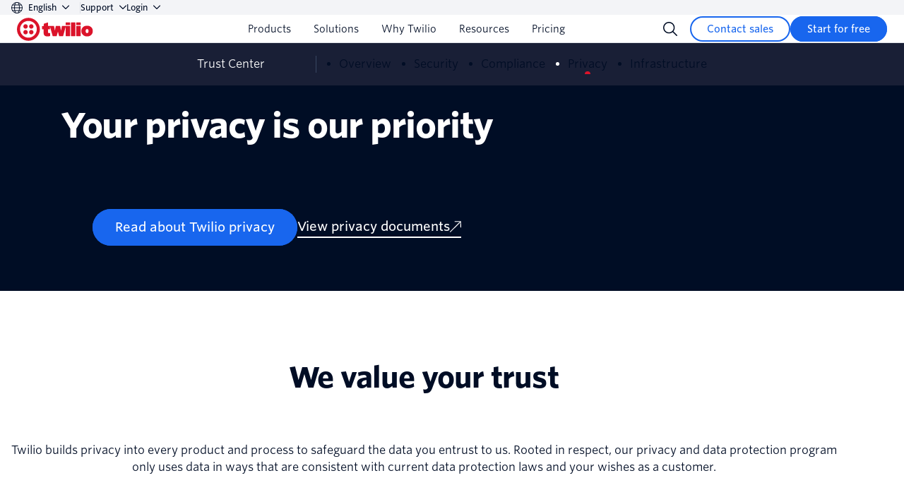

--- FILE ---
content_type: text/html;charset=utf-8
request_url: https://www.twilio.com/en-us/privacy
body_size: 54626
content:

<!DOCTYPE HTML>
<html lang="en">
<head>
    <meta charset="UTF-8"/>
    <title>Data Privacy | Twilio</title>
    
    <meta name="description" content="Learn how Twilio protects your privacy and personal data. We build every product and process around privacy to maintain compliance with the latest data protection regulations and your preferences."/>
    <meta name="template" content="base-page"/>
    <meta name="viewport" content="width=device-width, initial-scale=1"/>
    <meta name="robots" content="index"/>
    <meta property="og:url" content="https://www.twilio.com/en-us/privacy"/>
    <meta name="twitter:url" content="https://www.twilio.com/en-us/privacy"/>
    <meta name="brand" content="twilio"/>

    <meta name="content-page-ref" content="6SkxcrgzKlWWr8hKD4v8OhnBMrcCcJKWU-PVwYe9HGZ3J9QO9JS-hIdWmoO1mzSDF3EW6rXSZdshqq17jOBSfQ"/>
<script defer="defer" type="text/javascript" src="https://rum.hlx.page/.rum/@adobe/helix-rum-js@%5E2/dist/rum-standalone.js" data-routing="program=62254,environment=555373,tier=publish"></script>
<link rel="canonical" href="https://www.twilio.com/en-us/privacy"/>
    
        
            <link rel="alternate" href="https://www.twilio.com/en-us/privacy" hreflang="en-us"/>
        
            <link rel="alternate" href="https://www.twilio.com/pt-br/privacy" hreflang="pt-br"/>
        
            <link rel="alternate" href="https://www.twilio.com/es-mx/privacy" hreflang="es-mx"/>
        
            <link rel="alternate" href="https://www.twilio.com/ja-jp/privacy" hreflang="ja-jp"/>
        
            <link rel="alternate" href="https://www.twilio.com/fr-fr/privacy" hreflang="fr-fr"/>
        
            <link rel="alternate" href="https://www.twilio.com/de-de/privacy" hreflang="de-de"/>
        
        
            <link rel="alternate" href="https://www.twilio.com/en-us/privacy" hreflang="en"/>
        
    
    












  
    
    
      
    
    
    <!-- TrustArc Cookies Consent script start for CCM Advanced -->
    <script async="async" defer="defer" src='https://consent.trustarc.com/notice?domain=twilio.com&c=teconsent&gtm=1&js=nj&noticeType=bb'></script>
  






  




  
  
  <!-- Google Tag Manager -->
  <script>
    (function (w, d, s, l, i) {
      w[l] = w[l] || [];
      w[l].push({ "gtm.start": new Date().getTime(), event: "gtm.js" });
      var f = d.getElementsByTagName(s)[0],
        j = d.createElement(s),
        dl = l != "dataLayer" ? "&l=" + l : "";
      j.async = true;
      j.src = "https://www.googletagmanager.com/gtm.js?id=" + i + dl;
      j.onerror = function () {
        if (w.disableAF) {
          w.disableAF();
        }
      };
      f.parentNode.insertBefore(j, f);
    })(window, document, "script", "dataLayer", 'GTM-5JLZ694');
  </script>
  <!-- End Google Tag Manager -->













  <!-- Adobe Launch Script -->
  
  
  
    <script src="https://assets.adobedtm.com/a62564f453ce/b1b9d7ec982b/launch-29605e749a31.min.js" async></script>
  
  
  <!-- End Adobe Launch Script -->



    
    

    <script type="text/javascript">
        // Loading Mutiny script if either consent is implied or if consent is expressed & user has accepted functional cookies
        if (!document.cookie.match(/\bnotice_gdpr_prefs=/) &&
            !document.cookie.match(/\bnotice_behavior=\expressed\b/) ||
             document.cookie.match(/\bnotice_gdpr_prefs=[^:]*1[^:]*:/)) {
            // Creating the script tag similar to how Mutiny suggests but loading it from JS after condition is met.
            const mutinyFuncScript = document.createElement('script');
            // Adding the Mutiny function in the script tag
            mutinyFuncScript.textContent = '(function(){var a=window.mutiny=window.mutiny||{};if(!window.mutiny.client){a.client={_queue:{}};var b=["identify","trackConversion"];var c=[].concat(b,["defaultOptOut","optOut","optIn"]);var d=function factory(c){return function(){for(var d=arguments.length,e=new Array(d),f=0;f<d;f++){e[f]=arguments[f]}a.client._queue[c]=a.client._queue[c]||[];if(b.includes(c)){return new Promise(function(b,d){a.client._queue[c].push({args:e,resolve:b,reject:d})})}else{a.client._queue[c].push({args:e})}}};c.forEach(function(b){a.client[b]=d(b)})}})();';
            // Creating another script tag for loading the Mutiny script File
            const mutinyScript = document.createElement('script');
            // Adding the src attribute to the Mutiny script tag
            mutinyScript.src = 'https://client-registry.mutinycdn.com/personalize/client/ac8ebe3dc99d7e04.js';
            // Adding data-cfasync attribute just as Mutiny script had
            mutinyScript.setAttribute('data-cfasync', 'false');

            mutinyScript.onload = function() {
              // Keeping this log statement for debugging purposes
              console.debug('Mutiny loaded  successfully');
            };

            // Appending Mutiny script to the <head> of the document
            document.head.appendChild(mutinyFuncScript);
            document.head.appendChild(mutinyScript);
        }
    </script>



    
    

    
    <link rel="preconnect" href="https://dev.visualwebsiteoptimizer.com"/>
    <script type='text/javascript' id='vwoCode'>
    window._vwo_code ||
    (function () {
    var w=window,
    d=document;
    var account_id=1176295,
    version=2.2,
    settings_tolerance=2000,
    hide_element='body',
    hide_element_style = 'opacity:0 !important;filter:alpha(opacity=0) !important;background:none !important';
    /* DO NOT EDIT BELOW THIS LINE */
    if(f=!1,v=d.querySelector('#vwoCode'),cc={},-1<d.URL.indexOf('__vwo_disable__')||w._vwo_code)return;try{var e=JSON.parse(localStorage.getItem('_vwo_'+account_id+'_config'));cc=e&&'object'==typeof e?e:{}}catch(e){}function r(t){try{return decodeURIComponent(t)}catch(e){return t}}var s=function(){var e={combination:[],combinationChoose:[],split:[],exclude:[],uuid:null,consent:null,optOut:null},t=d.cookie||'';if(!t)return e;for(var n,i,o=/(?:^|;\s*)(?:(_vis_opt_exp_(\d+)_combi=([^;]*))|(_vis_opt_exp_(\d+)_combi_choose=([^;]*))|(_vis_opt_exp_(\d+)_split=([^:;]*))|(_vis_opt_exp_(\d+)_exclude=[^;]*)|(_vis_opt_out=([^;]*))|(_vwo_global_opt_out=[^;]*)|(_vwo_uuid=([^;]*))|(_vwo_consent=([^;]*)))/g;null!==(n=o.exec(t));)try{n[1]?e.combination.push({id:n[2],value:r(n[3])}):n[4]?e.combinationChoose.push({id:n[5],value:r(n[6])}):n[7]?e.split.push({id:n[8],value:r(n[9])}):n[10]?e.exclude.push({id:n[11]}):n[12]?e.optOut=r(n[13]):n[14]?e.optOut=!0:n[15]?e.uuid=r(n[16]):n[17]&&(i=r(n[18]),e.consent=i&&3<=i.length?i.substring(0,3):null)}catch(e){}return e}();function i(){var e=function(){if(w.VWO&&Array.isArray(w.VWO))for(var e=0;e<w.VWO.length;e++){var t=w.VWO[e];if(Array.isArray(t)&&('setVisitorId'===t[0]||'setSessionId'===t[0]))return!0}return!1}(),t='a='+account_id+'&u='+encodeURIComponent(w._vis_opt_url||d.URL)+'&vn='+version+'&ph=1'+('undefined'!=typeof platform?'&p='+platform:'')+'&st='+w.performance.now();e||((n=function(){var e,t=[],n={},i=w.VWO&&w.VWO.appliedCampaigns||{};for(e in i){var o=i[e]&&i[e].v;o&&(t.push(e+'-'+o+'-1'),n[e]=!0)}if(s&&s.combination)for(var r=0;r<s.combination.length;r++){var a=s.combination[r];n[a.id]||t.push(a.id+'-'+a.value)}return t.join('|')}())&&(t+='&c='+n),(n=function(){var e=[],t={};if(s&&s.combinationChoose)for(var n=0;n<s.combinationChoose.length;n++){var i=s.combinationChoose[n];e.push(i.id+'-'+i.value),t[i.id]=!0}if(s&&s.split)for(var o=0;o<s.split.length;o++)t[(i=s.split[o]).id]||e.push(i.id+'-'+i.value);return e.join('|')}())&&(t+='&cc='+n),(n=function(){var e={},t=[];if(w.VWO&&Array.isArray(w.VWO))for(var n=0;n<w.VWO.length;n++){var i=w.VWO[n];if(Array.isArray(i)&&'setVariation'===i[0]&&i[1]&&Array.isArray(i[1]))for(var o=0;o<i[1].length;o++){var r,a=i[1][o];a&&'object'==typeof a&&(r=a.e,a=a.v,r&&a&&(e[r]=a))}}for(r in e)t.push(r+'-'+e[r]);return t.join('|')}())&&(t+='&sv='+n)),s&&s.optOut&&(t+='&o='+s.optOut);var n=function(){var e=[],t={};if(s&&s.exclude)for(var n=0;n<s.exclude.length;n++){var i=s.exclude[n];t[i.id]||(e.push(i.id),t[i.id]=!0)}return e.join('|')}();return n&&(t+='&e='+n),s&&s.uuid&&(t+='&id='+s.uuid),s&&s.consent&&(t+='&consent='+s.consent),w.name&&-1<w.name.indexOf('_vis_preview')&&(t+='&pM=true'),w.VWO&&w.VWO.ed&&(t+='&ed='+w.VWO.ed),t}code={nonce:v&&v.nonce,library_tolerance:function(){return'undefined'!=typeof library_tolerance?library_tolerance:void 0},settings_tolerance:function(){return cc.sT||settings_tolerance},hide_element_style:function(){return'{'+(cc.hES||hide_element_style)+'}'},hide_element:function(){return performance.getEntriesByName('first-contentful-paint')[0]?'':'string'==typeof cc.hE?cc.hE:hide_element},getVersion:function(){return version},finish:function(e){var t;f||(f=!0,(t=d.getElementById('_vis_opt_path_hides'))&&t.parentNode.removeChild(t),e&&((new Image).src='https://dev.visualwebsiteoptimizer.com/ee.gif?a='+account_id+e))},finished:function(){return f},addScript:function(e){var t=d.createElement('script');t.type='text/javascript',e.src?t.src=e.src:t.text=e.text,v&&t.setAttribute('nonce',v.nonce),d.getElementsByTagName('head')[0].appendChild(t)},load:function(e,t){t=t||{};var n=new XMLHttpRequest;n.open('GET',e,!0),n.withCredentials=!t.dSC,n.responseType=t.responseType||'text',n.onload=function(){if(t.onloadCb)return t.onloadCb(n,e);200===n.status?_vwo_code.addScript({text:n.responseText}):_vwo_code.finish('&e=loading_failure:'+e)},n.onerror=function(){if(t.onerrorCb)return t.onerrorCb(e);_vwo_code.finish('&e=loading_failure:'+e)},n.send()},init:function(){var e,t=this.settings_tolerance();w._vwo_settings_timer=setTimeout(function(){_vwo_code.finish()},t),'body'!==this.hide_element()?(n=d.createElement('style'),e=(t=this.hide_element())?t+this.hide_element_style():'',t=d.getElementsByTagName('head')[0],n.setAttribute('id','_vis_opt_path_hides'),v&&n.setAttribute('nonce',v.nonce),n.setAttribute('type','text/css'),n.styleSheet?n.styleSheet.cssText=e:n.appendChild(d.createTextNode(e)),t.appendChild(n)):(n=d.getElementsByTagName('head')[0],(e=d.createElement('div')).style.cssText='z-index: 2147483647 !important;position: fixed !important;left: 0 !important;top: 0 !important;width: 100% !important;height: 100% !important;background: white !important;',e.setAttribute('id','_vis_opt_path_hides'),e.classList.add('_vis_hide_layer'),n.parentNode.insertBefore(e,n.nextSibling));var n='https://dev.visualwebsiteoptimizer.com/j.php?'+i();-1!==w.location.search.indexOf('_vwo_xhr')?this.addScript({src:n}):this.load(n+'&x=true',{l:1})}};w._vwo_code=code;code.init();})();
    </script>
    

    
    

    <!-- VWO  Cookie Consent Script, which loads only if functional cookies are accepted -->
    <script>
        window.VWO = window.VWO || [];
        window.VWO.init = window.VWO.init || function (state) {
            window.VWO.consentState = state;
        };
        
        const consentCategoryId = '2';
        const consentKey = 'truste.eu.cookie.cmapi_cookie_privacy';
        const vwoConsentHandler = () => {
            const raw = localStorage.getItem(consentKey);
            if (!raw) { VWO.init(2); return; }

            const cookieConsent = JSON.parse(raw);
            const allowed = cookieConsent?.value?.includes(consentCategoryId);
            VWO.init(allowed ? 1 : 3);
        };
        vwoConsentHandler();
        window.addEventListener('message', (event) => {
            let message = event.data;
            if (typeof event.data === 'string') {
                try { message = JSON.parse(event.data).message; } catch (e) { return; }
            }
            if (message === 'submit_preferences') vwoConsentHandler();
        }, false);
    </script>



    
    



<!-- Segment's TrustArc Consent Wrapper -->
<script src="https://consent.trustarc.com/get?name=trustarc-segment-wrapper-v1.1.js"></script>


  
    
    
    
    
  <!-- Segment Analytics Snippet -->
  <script>
    var segmentKey = "NBBzVMlQO9GFFqU6upGyk4gqf6zV28TH";
    var domain = ".twilio.com";
    var pageBrand = "twilio";
    var properties = { brand: pageBrand };

    var cookieConfig = domain ? {
      cookie: {
        domain: domain,
        maxage: 90,
        path: '/',
        sameSite: 'Lax',
        secure: true
      }
    } : {};

    !function () {
      var i = "analytics", analytics = window[i] = window[i] || []; if (!analytics.initialize) if (analytics.invoked) window.console && console.error && console.error("Segment snippet included twice."); else {
        analytics.invoked = !0; analytics.methods = ["trackSubmit", "trackClick", "trackLink", "trackForm", "pageview", "identify", "reset", "group", "track", "ready", "alias", "debug", "page", "screen", "once", "off", "on", "addSourceMiddleware", "addIntegrationMiddleware", "setAnonymousId", "addDestinationMiddleware", "register"]; analytics.factory = function (e) { return function () { if (window[i].initialized) return window[i][e].apply(window[i], arguments); var n = Array.prototype.slice.call(arguments); if (["track", "screen", "alias", "group", "page", "identify"].indexOf(e) > -1) { var c = document.querySelector("link[rel='canonical']"); n.push({ __t: "bpc", c: c && c.getAttribute("href") || void 0, p: location.pathname, u: location.href, s: location.search, t: document.title, r: document.referrer }) } n.unshift(e); analytics.push(n); return analytics } }; for (var n = 0; n < analytics.methods.length; n++) { var key = analytics.methods[n]; analytics[key] = analytics.factory(key) } analytics.load = function (key, n) { var t = document.createElement("script"); t.type = "text/javascript"; t.async = !0; t.setAttribute("data-global-segment-analytics-key", i); t.src = "https://cdn.segment.com/analytics.js/v1/" + key + "/analytics.min.js"; var r = document.getElementsByTagName("script")[0]; r.parentNode.insertBefore(t, r); analytics._loadOptions = n }; analytics._writeKey = segmentKey; analytics.SNIPPET_VERSION = "5.2.0";
        TrustArcWrapper.withTrustArc(analytics, { alwaysLoadSegment: true })
          .load(segmentKey, cookieConfig);
        analytics.page({},{
          page: properties
        });
      }
    }();
  </script>

  




    











<meta property="og:type" content="website"/>
<meta property="og:site_name" content="Twilio"/>
<meta property="og:url" content="https://www.twilio.com/en-us/privacy"/>
<meta property="og:title" content="Data Privacy | Twilio"/>
<meta property="og:description" content="Learn how Twilio protects your privacy and personal data. We build every product and process around privacy to maintain compliance with the latest data protection regulations and your preferences."/>
<meta property="og:image" content="https://www.twilio.com/content/dam/twilio-com/core-assets/social/twilio-com-default-ogimage.png"/>


<meta name="twitter:site" content="@twilio"/>
<meta name="twitter:url" content="https://www.twilio.com/en-us/privacy"/>
<meta name="twitter:title" content="Data Privacy | Twilio"/>
<meta name="twitter:description" content="Learn how Twilio protects your privacy and personal data. We build every product and process around privacy to maintain compliance with the latest data protection regulations and your preferences."/>
<meta name="twitter:image" content="https://www.twilio.com/content/dam/twilio-com/core-assets/social/twilio-com-default-ogimage.png"/>
<meta name="twitter:card" content="summary_large_image"/>

<meta name="viewport" content="width=device-width, initial-scale=1"/>




  
    
<link rel="stylesheet" href="/etc.clientlibs/twilio-foundation/clientlibs/clientlib-dependencies.lc-d41d8cd98f00b204e9800998ecf8427e-lc.min.css" type="text/css">
<link rel="stylesheet" href="/etc.clientlibs/twilio-foundation/clientlibs/clientlib-site.lc-be34b402f917d5ff04ce114130f2e97b-lc.min.css" type="text/css">
<link rel="stylesheet" href="/etc.clientlibs/twilio-com/clientlibs/clientlib-dependencies.lc-d41d8cd98f00b204e9800998ecf8427e-lc.min.css" type="text/css">
<link rel="stylesheet" href="/etc.clientlibs/twilio-com/clientlibs/clientlib-site.lc-8349173e89ba8950bb61fb820a15855b-lc.min.css" type="text/css">










<link rel="apple-touch-icon" sizes="180x180" href="/content/dam/twilio-com/core-assets/social/apple-touch-icon.png"/>
<link rel="icon" type="image/png" sizes="32x32" href="/content/dam/twilio-com/core-assets/social/favicon-32x32.png"/>
<link rel="icon" type="image/png" sizes="16x16" href="/content/dam/twilio-com/core-assets/social/favicon-16x16.png"/>
<link rel="manifest" href="/content/dam/twilio-com/core-assets/social/site.webmanifest"/>
<link rel="mask-icon" href="/content/dam/twilio-com/core-assets/social/safari-pinned-tab.svg" color="#f22f46"/>
<meta name="msapplication-TileColor" content="#f22f46"/>
<meta name="theme-color" content="#ffffff"/>


    









    <script>window.dataLayer = window.dataLayer || [];</script>
<script> var _C = { REDACTION_COPY: { EMAIL: "EMAIL_REDACTED" } }; function extractParams() { for ( var b = [], a, c = /([^&=]+)=?([^&]*)/g, d = window.location.search.substring(1); (a = c.exec(d)); ) b.push([a[1], a[2]]); return b; } var urlParams = extractParams(), emailRegex = /(([^<>()\[\]\\.,;:\s@"%]+(\.[^<>()\[\]\\.,;:\s@"%]+)*)|(".+"))(@|%40)((\[[0-9]{1,3}\.[0-9]{1,3}\.[0-9]{1,3}\.[0-9]{1,3}])|(([a-zA-Z\-0-9]+\.)+[a-zA-Z]{2,}))/g; urlParams = urlParams.map(function (b) { return b.map(function (a) { _redactedValue = decodeURIComponent(a).replace( emailRegex, _C.REDACTION_COPY.EMAIL ); return _redactedValue === _C.REDACTION_COPY.EMAIL ? _redactedValue : a; }); }); function rewriteURL(b) { if (0 === b.length) return ( window.location.protocol + "//" + window.location.host + window.location.pathname + window.location.hash ); for (var a = "?", c = 0; c < b.length; c++) 0 < c && (a = a.concat("\x26")), (a = a.concat(b[c][0] + "\x3d" + b[c][1])); return ( window.location.protocol + "//" + window.location.host + window.location.pathname + a + window.location.hash ); } var newURL = rewriteURL(urlParams); newURL !== window.location.href && window.history.replaceState({}, document.title, newURL); var newTitle = document.title.replace(emailRegex, _C.REDACTION_COPY.EMAIL); newTitle !== document.title && (document.title = newTitle); dataLayer.push({ event: "piiRedacted" }); </script>
    <style>
    #teconsent {
        position: fixed;
        z-index: 1000;
        bottom: 0;
        left: 0;
    }
</style>
    
    

    
    
    

    

    
    
    

    
    
</head>
<body class="base-page page basicpage " id="base-page-bad747a1e5">



    




    



    




    



  
  
  <!-- Google Tag Manager (noscript) -->
  <noscript><iframe src="https://www.googletagmanager.com/ns.html?id=GTM-5JLZ694" height="0" width="0" style="display:none;visibility:hidden"></iframe></noscript>
  <!-- End Google Tag Manager (noscript) -->

<div id="teconsent" style="display: none;"></div>


    




    
        
        
            
            <header class="experiencefragment global-header">
<div class="xfpage page basicpage">





    
        
        
        
            
            <section class="navigation-v2">
    <div class="navigation-v2__topnav">
        <div class="navigation-v2__container">
            <div class="language-selector-container">
                
<div class="language-selector select">
  <button class="language-selector-button select-toggle" type="button" aria-expanded="false" aria-controls="language-selector" id="language-selector-button">
    <svg width="16" height="16" viewBox="0 0 16 16" fill="none" xmlns="http://www.w3.org/2000/svg">
      <g clip-path="url(#clip0_2849_179)">
        <path d="M0.5 8C0.5 9.98912 1.29018 11.8968 2.6967 13.3033C4.10322 14.7098 6.01088 15.5 8 15.5C9.98912 15.5 11.8968 14.7098 13.3033 13.3033C14.7098 11.8968 15.5 9.98912 15.5 8C15.5 6.01088 14.7098 4.10322 13.3033 2.6967C11.8968 1.29018 9.98912 0.5 8 0.5C6.01088 0.5 4.10322 1.29018 2.6967 2.6967C1.29018 4.10322 0.5 6.01088 0.5 8V8Z" stroke="#030B5D" stroke-linecap="round" stroke-linejoin="round"/>
        <path d="M6.19267 15.2806C5.178 13.7926 4.5 11.0886 4.5 7.99997C4.5 4.9113 5.178 2.2073 6.19267 0.719299" stroke="#030B5D" stroke-linecap="round" stroke-linejoin="round"/>
        <path d="M0.5 8H15.5" stroke="#030B5D" stroke-linecap="round" stroke-linejoin="round"/>
        <path d="M1.6543 12H14.345" stroke="#030B5D" stroke-linecap="round" stroke-linejoin="round"/>
        <path d="M2 4H14" stroke="#030B5D" stroke-linecap="round" stroke-linejoin="round"/>
        <path d="M9.80762 0.719299C10.8223 2.2073 11.5003 4.9113 11.5003 7.99997C11.5003 11.0886 10.8223 13.7926 9.80762 15.2806" stroke="#030B5D" stroke-linecap="round" stroke-linejoin="round"/>
      </g>
      <defs>
        <clipPath id="clip0_2849_179">
          <rect width="16" height="16" fill="white"/>
        </clipPath>
      </defs>
    </svg>
    <span>English</span>
    <div class="select-arrow">
      <svg width="10" height="7" viewBox="0 0 10 7" fill="none" xmlns="http://www.w3.org/2000/svg">
        <path fill-rule="evenodd" clip-rule="evenodd" d="M0.183058 0.719435C0.427136 0.475358 0.822864 0.475358 1.06694 0.719435L5 4.65249L8.93306 0.719435C9.17714 0.475358 9.57286 0.475358 9.81694 0.719435C10.061 0.963513 10.061 1.35924 9.81694 1.60332L5.68077 5.73949C5.6807 5.73956 5.68063 5.73963 5.68055 5.73971C5.50018 5.92042 5.25533 6.02198 5 6.02198C4.74473 6.02198 4.49995 5.92048 4.31959 5.73985C4.31947 5.73973 4.31935 5.73961 4.31923 5.73949L0.183058 1.60332C-0.0610194 1.35924 -0.0610194 0.963513 0.183058 0.719435Z" fill="#030B5D"/>
      </svg>
    </div>
  </button>
  <ul class="select-menu language-menu" role="menu" id="language-selector" inert aria-hidden="true" aria-labelledby="language-selector-button">
    <li role="menuitem">
      <a class="paragraph-small-medium" href="/en-us/privacy" data-lang-code="en-us">
        <span>English</span>
        
  
  
    
    
        <span class="name selected-lang " role="figure">
            <svg viewBox="0 0 78 64" fill="none" xmlns="http://www.w3.org/2000/svg" class="icon--decorative" role="presentation">
    <title>An icon of a checkmark</title>
    <path class="icon-stroke" d="M3.04346 37.4081L22.4281 60.4481L75.0435 2.84814" stroke="#F22F46" stroke-width="5.5" stroke-linecap="round" stroke-linejoin="round"/>
</svg>

        </span>
    
    



      </a>
    </li>
  
    <li role="menuitem">
      <a class="paragraph-small-medium" href="/fr-fr/privacy" data-lang-code="fr-fr">
        <span>French</span>
        
      </a>
    </li>
  
    <li role="menuitem">
      <a class="paragraph-small-medium" href="/de-de/privacy" data-lang-code="de-de">
        <span>German</span>
        
      </a>
    </li>
  
    <li role="menuitem">
      <a class="paragraph-small-medium" href="/ja-jp/privacy" data-lang-code="ja-jp">
        <span>Japanese</span>
        
      </a>
    </li>
  
    <li role="menuitem">
      <a class="paragraph-small-medium" href="/pt-br/privacy" data-lang-code="pt-br">
        <span>Portuguese</span>
        
      </a>
    </li>
  
    <li role="menuitem">
      <a class="paragraph-small-medium" href="/es-mx/privacy" data-lang-code="es-mx">
        <span>Spanish</span>
        
      </a>
    </li>
  </ul>
</div>

            </div>
            
    

            
    <div class="utility-nav">
        
    <div class="utility-nav__link utility-nav__link--mb-hidden nav-dropdown">
        <button class="nav-dropdown__button navigation-v2__dropdown-button">
            Support
            
   <span class="name twilio-icon">
                <svg width="10" height="7" viewBox="0 0 10 7" fill="none" xmlns="http://www.w3.org/2000/svg">
				<path fill-rule="evenodd" clip-rule="evenodd" d="M0.183058 0.719435C0.427136 0.475358 0.822864 0.475358 1.06694 0.719435L5 4.65249L8.93306 0.719435C9.17714 0.475358 9.57286 0.475358 9.81694 0.719435C10.061 0.963513 10.061 1.35924 9.81694 1.60332L5.68077 5.73949C5.6807 5.73956 5.68063 5.73963 5.68055 5.73971C5.50018 5.92042 5.25533 6.02198 5 6.02198C4.74473 6.02198 4.49995 5.92048 4.31959 5.73985C4.31947 5.73973 4.31935 5.73961 4.31923 5.73949L0.183058 1.60332C-0.0610194 1.35924 -0.0610194 0.963513 0.183058 0.719435Z" fill="currentColor"/>
			</svg>
            </span>

        </button>
        <ul class="utility-nav__dropdown">
            <li>
                <a href="https://help.twilio.com/" class="utility-nav__link utility-nav__link--dropdown paragraph-small-medium" aria-label="Help Center" target="_self">Help Center</a>
            </li>
        
            <li>
                <a href="https://www.twilio.com/en-us/support-plans" class="utility-nav__link utility-nav__link--dropdown paragraph-small-medium" aria-label="Support Plans" target="_self">Support Plans</a>
            </li>
        
            <li>
                <a href="https://www.twilio.com/en-us/partners" class="utility-nav__link utility-nav__link--dropdown paragraph-small-medium" aria-label="Partner Solutions" target="_self">Partner Solutions</a>
            </li>
        </ul>
    </div>
    
    <div class="utility-nav__link nav-dropdown">
      <button class="nav-dropdown__button navigation-v2__dropdown-button navigation-v2__dropdown-button--small-gap">
        Login
        
   <span class="name twilio-icon">
                <svg width="10" height="7" viewBox="0 0 10 7" fill="none" xmlns="http://www.w3.org/2000/svg">
				<path fill-rule="evenodd" clip-rule="evenodd" d="M0.183058 0.719435C0.427136 0.475358 0.822864 0.475358 1.06694 0.719435L5 4.65249L8.93306 0.719435C9.17714 0.475358 9.57286 0.475358 9.81694 0.719435C10.061 0.963513 10.061 1.35924 9.81694 1.60332L5.68077 5.73949C5.6807 5.73956 5.68063 5.73963 5.68055 5.73971C5.50018 5.92042 5.25533 6.02198 5 6.02198C4.74473 6.02198 4.49995 5.92048 4.31959 5.73985C4.31947 5.73973 4.31935 5.73961 4.31923 5.73949L0.183058 1.60332C-0.0610194 1.35924 -0.0610194 0.963513 0.183058 0.719435Z" fill="currentColor"/>
			</svg>
            </span>

      </button>
      <ul class="utility-nav__dropdown login-dropdown" role="menu">
    
        <li class="login-dropdown__section--icon" aria-hidden="true">
          <span class="login-dropdown__section-title">Log in to</span>
          <ul class="login-dropdown__list">
            <li class="login-dropdown__item">
              <a href="https://www.twilio.com/login" class="utility-nav__link utility-nav__link--dropdown login-dropdown__link" aria-label=" Messaging, Voice, Verify, Video, and more" target="_self" role="menuitem">
                <span class="login-dropdown__media">
                  <span class="login-dropdown__icon">
                    <svg xmlns="http://www.w3.org/2000/svg" fill="currentColor" viewBox="0 0 72 72" class="icon--decorative is-product">
                      <title>Twilio logo</title>
                      <g class="twilio">
                        <path class="path-fill fill-path" d="M36 1a35 35 0 1 0 0 70 35 35 0 0 0 0-70Zm0 60.775a25.775 25.775 0 1 1 .004-51.55A25.775 25.775 0 0 1 36 61.775Z"/>
                        <path class="path-fill fill-path" d="M37.439 27.283a7.278 7.278 0 1 1 14.556 0 7.278 7.278 0 0 1-14.556 0Zm0 17.433a7.277 7.277 0 1 1 14.555-.004 7.277 7.277 0 0 1-14.555.004Zm-17.433 0a7.277 7.277 0 1 1 14.555-.004 7.277 7.277 0 0 1-14.555.004Zm0-17.433a7.278 7.278 0 1 1 14.556 0 7.278 7.278 0 0 1-14.555 0Z"/>
                      </g>
                    </svg>
                  </span>
                  <span class="login-dropdown__media-body">
                    <span class="paragraph-small-medium">
                      Messaging, Voice, Verify, Video, and more
                    </span>
                    <span class="login-dropdown__desc paragraph-small">Twilio</span>
                  </span>
                </span>
              </a>
            </li>
          </ul>
        </li>
        <li>
          <hr class="login-dropdown__divider" aria-hidden="true"/>
        </li>
        <li aria-hidden="true">
          <span class="login-dropdown__section-title">Or log in to access:</span>
          <ul class="login-dropdown__list">
            <li class="login-dropdown__item">
              <a href="https://app.segment.com/login" class="utility-nav__link utility-nav__link--dropdown login-dropdown__link" aria-label="Customer Data Platform" target="_self" role="menuitem">
                <span class="paragraph-small-medium">Customer Data Platform</span>
                <span class="login-dropdown__desc paragraph-small">Twilio Segment</span>
              </a>
            </li>
            <li class="login-dropdown__item">
              <a href="https://login.sendgrid.com/login/identifier" class="utility-nav__link utility-nav__link--dropdown login-dropdown__link" aria-label="Email" target="_self" role="menuitem">
                <span class="paragraph-small-medium">Email</span>
                <span class="login-dropdown__desc paragraph-small">Twilio SendGrid</span>
              </a>
            </li>
          </ul>
        </li>
      </ul>
    </div>

    </div>

        </div>
    </div>
    <div class="navigation-v2__main">
        <div class="navigation-v2__container">
            <div class="navigation-v2__logo">
                <a href="https://www.twilio.com/en-us" aria-label="Twilio">
                    
    
    
    
        <div class="icon ">
            <span aria-hidden="true" class="twilio ">
                <svg xmlns="http://www.w3.org/2000/svg" fill="none" viewBox="0 0 133 48" class="customer-logo">
<title>Twilio logo</title>
  <g class="twilio">
    <g class="path-fill logo-fill">
<path d="M15 32.8462C17.1242 32.8462 18.8461 31.1242 18.8461 29C18.8461 26.8758 17.1242 25.1539 15 25.1539C12.8758 25.1539 11.1538 26.8758 11.1538 29C11.1538 31.1242 12.8758 32.8462 15 32.8462ZM15 22.8462C17.1242 22.8462 18.8461 21.1242 18.8461 19C18.8461 16.8758 17.1242 15.1538 15 15.1538C12.8758 15.1538 11.1538 16.8758 11.1538 19C11.1538 21.1242 12.8758 22.8462 15 22.8462ZM25 32.8462C27.1242 32.8462 28.8462 31.1242 28.8462 29C28.8462 26.8758 27.1242 25.1539 25 25.1539C22.8758 25.1539 21.1538 26.8758 21.1538 29C21.1538 31.1242 22.8758 32.8462 25 32.8462ZM25 22.8462C27.1242 22.8462 28.8462 21.1242 28.8462 19C28.8462 16.8758 27.1242 15.1538 25 15.1538C22.8758 15.1538 21.1538 16.8758 21.1538 19C21.1538 21.1242 22.8758 22.8462 25 22.8462ZM20 4C30.8333 4 40 13.1667 40 24C40 34.8333 30.8333 44 20 44C9.16668 44 0 34.8333 0 24C0 13.1668 9.16673 4 20 4ZM20 9.38461C11.9512 9.38461 5.38462 15.7238 5.38462 23.7315C5.38462 31.7392 11.9512 38.6154 20 38.6154C28.0488 38.6154 34.6154 31.7392 34.6154 23.7315C34.6154 15.7238 28.0488 9.38461 20 9.38461ZM62.6848 35.9231H68.9693C69.1955 35.9231 69.2924 35.8262 69.357 35.6L71.4382 27.9166L73.4572 35.6C73.5218 35.8262 73.6187 35.9231 73.8449 35.9231H80.1268C80.3852 35.9231 80.5468 35.8262 80.6114 35.6L85.0011 19.3077V35.5354C85.0011 35.7615 85.1626 35.9231 85.3888 35.9231H92.3026C92.5287 35.9231 92.6903 35.7615 92.6903 35.5354V18.6185C92.6903 18.3923 92.5287 18.2308 92.3026 18.2308L78.8307 18.2321C78.6046 18.2321 78.4753 18.3291 78.4107 18.5875L76.8848 26.4076L75.3482 18.5875C75.3159 18.3614 75.1544 18.2321 74.9282 18.2321H68.0901C67.8639 18.2321 67.7024 18.3614 67.6701 18.5875L66.1738 26.4076L64.6823 18.5875C64.6177 18.3291 64.4885 18.2321 64.2623 18.2321L54.0538 18.2308V12.4678C54.0538 12.177 53.8536 12.0478 53.5306 12.1447L47.1123 14.215C46.8861 14.2796 46.7569 14.4735 46.7569 14.6996L46.7494 17.4155C46.7494 18.094 46.394 18.3847 45.7155 18.3847H44.0563C43.8301 18.3847 43.6685 18.5462 43.6685 18.7724V23.6139C43.6685 23.8401 43.8301 24.0016 44.0563 24.0016H46.5385V29.8815C46.5385 34.0492 48.1785 36.4046 53.1861 36.4046C55.1246 36.4046 56.7092 36.1555 57.5493 35.7678C57.8077 35.6386 57.9 35.477 57.9 35.2186V30.6413C57.9 30.3828 57.6462 30.2536 57.3231 30.4151C56.9031 30.609 56.4169 30.6413 55.9323 30.6413C54.64 30.6413 54.2276 30.1567 54.2276 28.5413V24.0016H57.238C57.4642 24.0016 57.6149 23.8518 57.6149 23.6257V19.3077L62.2002 35.6C62.2648 35.8262 62.4263 35.9231 62.6848 35.9231ZM85.0011 16.3053C85.0011 16.5315 85.1626 16.6931 85.3888 16.6931H92.3026C92.5287 16.6931 92.6903 16.5315 92.6903 16.3053V12.4678C92.6903 12.2416 92.5287 12.0801 92.3026 12.0801H85.3888C85.1626 12.0801 85.0011 12.2416 85.0011 12.4678V16.3053ZM94.2299 35.5354C94.2299 35.7615 94.3914 35.9231 94.6176 35.9231H101.539C101.765 35.9231 101.926 35.7615 101.926 35.5354V12.4678C101.926 12.2416 101.765 12.0801 101.539 12.0801H94.6176C94.3914 12.0801 94.2299 12.2416 94.2299 12.4678V35.5354ZM103.465 35.5354C103.465 35.7615 103.627 35.9231 103.853 35.9231H110.755C110.982 35.9231 111.143 35.7615 111.143 35.5354L111.139 18.6185C111.139 18.3923 110.978 18.2308 110.752 18.2308H103.849C103.623 18.2308 103.462 18.3923 103.462 18.6185L103.465 35.5354ZM103.462 16.3053C103.462 16.5315 103.623 16.6931 103.849 16.6931H110.755C110.982 16.6931 111.143 16.5315 111.143 16.3053L111.139 12.4678C111.139 12.2416 110.978 12.0801 110.752 12.0801H103.849C103.623 12.0801 103.462 12.2416 103.462 12.4678V16.3053ZM112.352 27.2323C112.352 32.4985 116.395 36.4615 122.308 36.4615C128.22 36.4615 132.228 32.4985 132.228 27.2323V26.8123C132.228 21.5462 128.22 17.6923 122.308 17.6923C116.395 17.6923 112.352 21.5462 112.352 26.8123V27.2323ZM119.769 27.2462V26.9307C119.769 24.5077 120.886 23.56 122.308 23.56C123.729 23.56 124.852 24.5077 124.852 26.9307V27.2462C124.852 29.637 123.729 30.6369 122.308 30.6369C120.886 30.6369 119.769 29.637 119.769 27.2462Z" fill="#F22F46"/>
    </g>
  </g>
</svg>

            </span>
        </div>
    


                </a>
            </div>
            
    
    
    <nav class="navigation-v2__nav">
        
        <div class="navigation-v2__link nav-dropdown paragraph-small" data-cmp-hook-tabs="panel">
            <button class="nav-dropdown__button navigation-v2__dropdown-button paragraph-small">
                Products
                
  
  
    
    
        <span class="name twilio-icon " role="figure">
            <svg viewBox="0 0 78 41" fill="none" xmlns="http://www.w3.org/2000/svg" class="icon--decorative" role="presentation">
    <title>An icon of a down chevron</title>
    <path class="icon-stroke" d="M75.0435 3.448L40.7395 37.5489C40.5169 37.7705 40.2525 37.9463 39.9615 38.0663C39.6705 38.1863 39.3585 38.248 39.0435 38.248C38.7284 38.248 38.4165 38.1863 38.1255 38.0663C37.8344 37.9463 37.5701 37.7705 37.3475 37.5489L3.04346 3.448" stroke="#F22F46" stroke-width="5.5" stroke-linecap="round" stroke-linejoin="round"/>
</svg>

        </span>
    
    



            </button>
            <div class="nav-dropdown__content">
                



<div
id=""
class="layout-container four-columns lg remove-padding remove-gutters remove-gutters-mobile top--none bot--none m-top--none m-bot--none bg-same equal-heights  "
style=""
background-image=""
is-background-video="false"
mobile-background-image="">

   
   
      <div class="layout-column">
         
            
            



<div
id=""
class="layout-container bg-color-gray-50 full-width remove-padding top--none bot--none m-top--none m-bot--none bg-same  "
style=""
background-image=""
is-background-video="false"
mobile-background-image="">

   
   
      <div class="layout-column">
         
            
            <div class="cmp-linklist  ">
  
    <button class="cmp-linklist__dropdown-button" aria-expanded="false" aria-controls="/content/experience-fragments/twilio-com/global/en-us/navigation_v2/navigation_v2/jcr:content/root/navigation/panel-45/column-0/layout_container/column-0/link_list_component/items">
      <span class="cmp-linklist__dropdown-button__title">The Platform</span>
      <div class="cmp-linklist__dropdown-button__icon cmp-linklist__dropdown-button__icon--plus">
        
  
  
    
    
        <span class="name twilio-icon " role="figure">
            <svg  viewBox="0 0 78 79" fill="none" xmlns="http://www.w3.org/2000/svg" class="icon--decorative" role="presentation">
    <title>An icon of a plus symbol</title>
    <path class="icon-stroke" d="M38.472 3.44824L38.472 75.4482M75.0435 38.8768L3.04346 38.8768" stroke="#F22F46" stroke-width="5.5" stroke-linecap="round" stroke-linejoin="round"/>
</svg>

        </span>
    
    



      </div>
      <div class="cmp-linklist__dropdown-button__icon cmp-linklist__dropdown-button__icon--minus">
        
  
  
    
    
        <span class="name twilio-icon " role="figure">
            <svg viewBox="0 0 78 6" fill="none" xmlns="http://www.w3.org/2000/svg" class="icon--decorative" role="presentation">
    <title>An icon of a minus symbol</title>
    <path class="icon-stroke" d="M75.0435 2.84815L3.04346 2.84814" stroke="#F22F46" stroke-width="5.5" stroke-linecap="round" stroke-linejoin="round"/>
</svg>

        </span>
    
    



      </div>
    </button>
    <div class="cmp-linklist__divider"></div>
  
  <ul class="cmp-linklist__container " id="/content/experience-fragments/twilio-com/global/en-us/navigation_v2/navigation_v2/jcr:content/root/navigation/panel-45/column-0/layout_container/column-0/link_list_component/items" role="list">
    <li class="cmp-linklist__container__item">
      
        <a class="cmp-linklist__container__item__anchor cmp-linklist__container__item__anchor--subheading paragraph-small-semibold" href="/en-us/customer-engagement-platform" data-uuid="a0429a13-4301-3e1e-8f99-4e46a409cd62" target="_self">
          <span>Customer Engagement Platform</span>
          
            
  
  
    
    
        <span class="right-caret twilio-icon " role="figure">
            <svg viewBox="0 0 41 79" fill="none" xmlns="http://www.w3.org/2000/svg" class="icon--decorative" role="presentation">
    <title>An icon of a right chevron</title>
    <path class="icon-stroke" d="M3.24347 75.4482L37.3444 41.1442C37.566 40.9216 37.7418 40.6573 37.8618 40.3662C37.9817 40.0752 38.0435 39.7633 38.0435 39.4482C38.0435 39.1332 37.9817 38.8213 37.8618 38.5302C37.7418 38.2392 37.566 37.9749 37.3444 37.7522L3.24347 3.44824" stroke="#F22F46" stroke-width="5.5" stroke-linecap="round" stroke-linejoin="round"/>
</svg>

        </span>
    
    



          
          
        </a>
        
      
      
    </li>
  
    <li class="cmp-linklist__container__item">
      
      
          <span class="cmp-linklist__container__item__description paragraph-footnote">
            One flexible platform that combines data, AI, and the communication channels your customers love.
          </span>
      
    </li>
  
    <li class="cmp-linklist__container__item">
      
        <a class="cmp-linklist__container__item__anchor cmp-linklist__container__item__anchor--subheading paragraph-small-semibold" href="/en-us/cpaas" data-uuid="4277aec7-bf55-397a-a14a-0c2be106dc4c" target="_self">
          <span>Communications </span>
          
            
  
  
    
    
        <span class="right-caret twilio-icon " role="figure">
            <svg viewBox="0 0 41 79" fill="none" xmlns="http://www.w3.org/2000/svg" class="icon--decorative" role="presentation">
    <title>An icon of a right chevron</title>
    <path class="icon-stroke" d="M3.24347 75.4482L37.3444 41.1442C37.566 40.9216 37.7418 40.6573 37.8618 40.3662C37.9817 40.0752 38.0435 39.7633 38.0435 39.4482C38.0435 39.1332 37.9817 38.8213 37.8618 38.5302C37.7418 38.2392 37.566 37.9749 37.3444 37.7522L3.24347 3.44824" stroke="#F22F46" stroke-width="5.5" stroke-linecap="round" stroke-linejoin="round"/>
</svg>

        </span>
    
    



          
          
        </a>
        
      
      
    </li>
  
    <li class="cmp-linklist__container__item">
      
        <a class="cmp-linklist__container__item__anchor cmp-linklist__container__item__anchor--subheading paragraph-small-semibold" href="/en-us/customer-data-platform" data-uuid="3efda3ee-7b6d-3d28-8f73-ff431b31916a" target="_self">
          <span>Customer Data</span>
          
            
  
  
    
    
        <span class="right-caret twilio-icon " role="figure">
            <svg viewBox="0 0 41 79" fill="none" xmlns="http://www.w3.org/2000/svg" class="icon--decorative" role="presentation">
    <title>An icon of a right chevron</title>
    <path class="icon-stroke" d="M3.24347 75.4482L37.3444 41.1442C37.566 40.9216 37.7418 40.6573 37.8618 40.3662C37.9817 40.0752 38.0435 39.7633 38.0435 39.4482C38.0435 39.1332 37.9817 38.8213 37.8618 38.5302C37.7418 38.2392 37.566 37.9749 37.3444 37.7522L3.24347 3.44824" stroke="#F22F46" stroke-width="5.5" stroke-linecap="round" stroke-linejoin="round"/>
</svg>

        </span>
    
    



          
          
        </a>
        
      
      
    </li>
  </ul>
</div>

    


         
      </div>
   
   

</div>

         
      </div>
   
   

   
   
      <div class="layout-column">
         
            
            <div class="cmp-linklist  ">
  
    <button class="cmp-linklist__dropdown-button" aria-expanded="false" aria-controls="/content/experience-fragments/twilio-com/global/en-us/navigation_v2/navigation_v2/jcr:content/root/navigation/panel-45/column-1/link_list_component/items">
      <span class="cmp-linklist__dropdown-button__title">Communications</span>
      <div class="cmp-linklist__dropdown-button__icon cmp-linklist__dropdown-button__icon--plus">
        
  
  
    
    
        <span class="name twilio-icon " role="figure">
            <svg  viewBox="0 0 78 79" fill="none" xmlns="http://www.w3.org/2000/svg" class="icon--decorative" role="presentation">
    <title>An icon of a plus symbol</title>
    <path class="icon-stroke" d="M38.472 3.44824L38.472 75.4482M75.0435 38.8768L3.04346 38.8768" stroke="#F22F46" stroke-width="5.5" stroke-linecap="round" stroke-linejoin="round"/>
</svg>

        </span>
    
    



      </div>
      <div class="cmp-linklist__dropdown-button__icon cmp-linklist__dropdown-button__icon--minus">
        
  
  
    
    
        <span class="name twilio-icon " role="figure">
            <svg viewBox="0 0 78 6" fill="none" xmlns="http://www.w3.org/2000/svg" class="icon--decorative" role="presentation">
    <title>An icon of a minus symbol</title>
    <path class="icon-stroke" d="M75.0435 2.84815L3.04346 2.84814" stroke="#F22F46" stroke-width="5.5" stroke-linecap="round" stroke-linejoin="round"/>
</svg>

        </span>
    
    



      </div>
    </button>
    <div class="cmp-linklist__divider"></div>
  
  <ul class="cmp-linklist__container " id="/content/experience-fragments/twilio-com/global/en-us/navigation_v2/navigation_v2/jcr:content/root/navigation/panel-45/column-1/link_list_component/items" role="list">
    <li class="cmp-linklist__container__item">
      
        <a class="cmp-linklist__container__item__anchor cmp-linklist__container__item__anchor--subheading paragraph-small-semibold" href="/en-us/messaging" data-uuid="426297c5-1fb2-3b88-b188-ecb52367c55b" target="_self">
          <span>Messaging</span>
          
            
  
  
    
    
        <span class="right-caret twilio-icon " role="figure">
            <svg viewBox="0 0 41 79" fill="none" xmlns="http://www.w3.org/2000/svg" class="icon--decorative" role="presentation">
    <title>An icon of a right chevron</title>
    <path class="icon-stroke" d="M3.24347 75.4482L37.3444 41.1442C37.566 40.9216 37.7418 40.6573 37.8618 40.3662C37.9817 40.0752 38.0435 39.7633 38.0435 39.4482C38.0435 39.1332 37.9817 38.8213 37.8618 38.5302C37.7418 38.2392 37.566 37.9749 37.3444 37.7522L3.24347 3.44824" stroke="#F22F46" stroke-width="5.5" stroke-linecap="round" stroke-linejoin="round"/>
</svg>

        </span>
    
    



          
          
        </a>
        
      
      
    </li>
  
    <li class="cmp-linklist__container__item">
      
        <a class="cmp-linklist__container__item__anchor cmp-linklist__container__item__anchor--link paragraph-small" href="/en-us/messaging/channels/sms" data-uuid="5596a5b5-b3b7-34ad-93e7-d0af161fdae4" target="_self">
          <span>SMS</span>
          
          
        </a>
        
      
      
    </li>
  
    <li class="cmp-linklist__container__item">
      
        <a class="cmp-linklist__container__item__anchor cmp-linklist__container__item__anchor--link paragraph-small" href="/en-us/messaging/channels/rcs" data-uuid="de259398-14a2-3f33-ba03-2855fcba3fe9" target="_self">
          <span>RCS</span>
          
          
        </a>
        
      
      
    </li>
  
    <li class="cmp-linklist__container__item">
      
        <a class="cmp-linklist__container__item__anchor cmp-linklist__container__item__anchor--link paragraph-small" href="/en-us/messaging/channels/whatsapp" data-uuid="5ccc43c0-5257-3429-ae65-b85fd729070a" target="_self">
          <span>WhatsApp</span>
          
          
        </a>
        
      
      
    </li>
  
    <li class="cmp-linklist__container__item">
      
        <a class="cmp-linklist__container__item__anchor cmp-linklist__container__item__anchor--link paragraph-small" href="/en-us/messaging/conversations-api" data-uuid="46ae2e12-6bf3-39ea-a839-3ed62876c0a8" target="_self">
          <span>Conversations API</span>
          
          
        </a>
        
      
      
    </li>
  
    <li class="cmp-linklist__container__item">
      
        <a class="cmp-linklist__container__item__anchor cmp-linklist__container__item__anchor--subheading paragraph-small-semibold" href="/en-us/voice" data-uuid="ecca956b-f934-393f-8935-c9779b5e48be" target="_self">
          <span>Voice</span>
          
            
  
  
    
    
        <span class="right-caret twilio-icon " role="figure">
            <svg viewBox="0 0 41 79" fill="none" xmlns="http://www.w3.org/2000/svg" class="icon--decorative" role="presentation">
    <title>An icon of a right chevron</title>
    <path class="icon-stroke" d="M3.24347 75.4482L37.3444 41.1442C37.566 40.9216 37.7418 40.6573 37.8618 40.3662C37.9817 40.0752 38.0435 39.7633 38.0435 39.4482C38.0435 39.1332 37.9817 38.8213 37.8618 38.5302C37.7418 38.2392 37.566 37.9749 37.3444 37.7522L3.24347 3.44824" stroke="#F22F46" stroke-width="5.5" stroke-linecap="round" stroke-linejoin="round"/>
</svg>

        </span>
    
    



          
          
        </a>
        
      
      
    </li>
  
    <li class="cmp-linklist__container__item">
      
        <a class="cmp-linklist__container__item__anchor cmp-linklist__container__item__anchor--link paragraph-small" href="/en-us/sip-trunking" data-uuid="37be27f0-a7a7-3191-bbef-724680da3e4c" target="_self">
          <span>SIP Trunking</span>
          
          
        </a>
        
      
      
    </li>
  
    <li class="cmp-linklist__container__item">
      
        <a class="cmp-linklist__container__item__anchor cmp-linklist__container__item__anchor--subheading paragraph-small-semibold" href="/en-us/products/email-api" data-uuid="10ac2d6e-6bc8-3249-a949-a7d25183a8a1" target="_self">
          <span>Email API</span>
          
            
  
  
    
    
        <span class="right-caret twilio-icon " role="figure">
            <svg viewBox="0 0 41 79" fill="none" xmlns="http://www.w3.org/2000/svg" class="icon--decorative" role="presentation">
    <title>An icon of a right chevron</title>
    <path class="icon-stroke" d="M3.24347 75.4482L37.3444 41.1442C37.566 40.9216 37.7418 40.6573 37.8618 40.3662C37.9817 40.0752 38.0435 39.7633 38.0435 39.4482C38.0435 39.1332 37.9817 38.8213 37.8618 38.5302C37.7418 38.2392 37.566 37.9749 37.3444 37.7522L3.24347 3.44824" stroke="#F22F46" stroke-width="5.5" stroke-linecap="round" stroke-linejoin="round"/>
</svg>

        </span>
    
    



          
          
        </a>
        
      
      
    </li>
  
    <li class="cmp-linklist__container__item">
      
        <a class="cmp-linklist__container__item__anchor cmp-linklist__container__item__anchor--link paragraph-small" href="/en-us/products/email-api/smtp-service" data-uuid="cb76d10e-78c5-3859-8570-95df7ded7a3e" target="_self">
          <span>SMTP Service</span>
          
          
        </a>
        
      
      
    </li>
  
    <li class="cmp-linklist__container__item">
      
        <a class="cmp-linklist__container__item__anchor cmp-linklist__container__item__anchor--link paragraph-small" href="/en-us/products/marketing-campaigns" data-uuid="d7e52a4e-5974-39f0-b45a-d5c51987b431" target="_self">
          <span>Marketing Campaigns</span>
          
          
        </a>
        
      
      
    </li>
  
    <li class="cmp-linklist__container__item">
      
        <a class="cmp-linklist__container__item__anchor cmp-linklist__container__item__anchor--subheading paragraph-small-semibold" href="/en-us/phone-numbers" data-uuid="0c5071ce-2f3e-3bcc-ad96-4882f688f310" target="_self">
          <span>Phone Numbers</span>
          
            
  
  
    
    
        <span class="right-caret twilio-icon " role="figure">
            <svg viewBox="0 0 41 79" fill="none" xmlns="http://www.w3.org/2000/svg" class="icon--decorative" role="presentation">
    <title>An icon of a right chevron</title>
    <path class="icon-stroke" d="M3.24347 75.4482L37.3444 41.1442C37.566 40.9216 37.7418 40.6573 37.8618 40.3662C37.9817 40.0752 38.0435 39.7633 38.0435 39.4482C38.0435 39.1332 37.9817 38.8213 37.8618 38.5302C37.7418 38.2392 37.566 37.9749 37.3444 37.7522L3.24347 3.44824" stroke="#F22F46" stroke-width="5.5" stroke-linecap="round" stroke-linejoin="round"/>
</svg>

        </span>
    
    



          
          
        </a>
        
      
      
    </li>
  
    <li class="cmp-linklist__container__item">
      
        <a class="cmp-linklist__container__item__anchor cmp-linklist__container__item__anchor--link paragraph-small" href="/en-us/phone-numbers/toll-free" data-uuid="1550dac1-6f62-33ce-ba75-d099768e445d" target="_self">
          <span>Toll-free</span>
          
          
        </a>
        
      
      
    </li>
  
    <li class="cmp-linklist__container__item">
      
        <a class="cmp-linklist__container__item__anchor cmp-linklist__container__item__anchor--link paragraph-small" href="/en-us/phone-numbers/a2p-10dlc" data-uuid="7f0cc4f0-de3b-32e7-b9cf-34a2cd14e900" target="_self">
          <span>10DLC</span>
          
          
        </a>
        
      
      
    </li>
  
    <li class="cmp-linklist__container__item">
      
        <a class="cmp-linklist__container__item__anchor cmp-linklist__container__item__anchor--link paragraph-small" href="/en-us/messaging/channels/sms/short-codes" data-uuid="806eb027-e16a-3963-b0eb-cf4fd0f523c8" target="_self">
          <span>Short Codes</span>
          
          
        </a>
        
      
      
    </li>
  
    <li class="cmp-linklist__container__item">
      
        <a class="cmp-linklist__container__item__anchor cmp-linklist__container__item__anchor--subheading paragraph-small-semibold" href="/en-us/video" data-uuid="ded8bcbd-da59-33b1-8047-c04d94f4e118" target="_self">
          <span>Video API</span>
          
            
  
  
    
    
        <span class="right-caret twilio-icon " role="figure">
            <svg viewBox="0 0 41 79" fill="none" xmlns="http://www.w3.org/2000/svg" class="icon--decorative" role="presentation">
    <title>An icon of a right chevron</title>
    <path class="icon-stroke" d="M3.24347 75.4482L37.3444 41.1442C37.566 40.9216 37.7418 40.6573 37.8618 40.3662C37.9817 40.0752 38.0435 39.7633 38.0435 39.4482C38.0435 39.1332 37.9817 38.8213 37.8618 38.5302C37.7418 38.2392 37.566 37.9749 37.3444 37.7522L3.24347 3.44824" stroke="#F22F46" stroke-width="5.5" stroke-linecap="round" stroke-linejoin="round"/>
</svg>

        </span>
    
    



          
          
        </a>
        
      
      
    </li>
  
    <li class="cmp-linklist__container__item">
      
        <a class="cmp-linklist__container__item__anchor cmp-linklist__container__item__anchor--subheading paragraph-small-semibold" href="/en-us/flex" data-uuid="61dd4ebd-d33d-382e-9763-058a985a0e62" target="_self">
          <span>Flex</span>
          
            
  
  
    
    
        <span class="right-caret twilio-icon " role="figure">
            <svg viewBox="0 0 41 79" fill="none" xmlns="http://www.w3.org/2000/svg" class="icon--decorative" role="presentation">
    <title>An icon of a right chevron</title>
    <path class="icon-stroke" d="M3.24347 75.4482L37.3444 41.1442C37.566 40.9216 37.7418 40.6573 37.8618 40.3662C37.9817 40.0752 38.0435 39.7633 38.0435 39.4482C38.0435 39.1332 37.9817 38.8213 37.8618 38.5302C37.7418 38.2392 37.566 37.9749 37.3444 37.7522L3.24347 3.44824" stroke="#F22F46" stroke-width="5.5" stroke-linecap="round" stroke-linejoin="round"/>
</svg>

        </span>
    
    



          
          
        </a>
        
      
      
    </li>
  </ul>
</div>

    


         
      </div>
   
   

   
   
      <div class="layout-column">
         
            
            <div class="cmp-linklist  ">
  
    <button class="cmp-linklist__dropdown-button" aria-expanded="false" aria-controls="/content/experience-fragments/twilio-com/global/en-us/navigation_v2/navigation_v2/jcr:content/root/navigation/panel-45/column-2/link_list_component/items">
      <span class="cmp-linklist__dropdown-button__title">Customer Data</span>
      <div class="cmp-linklist__dropdown-button__icon cmp-linklist__dropdown-button__icon--plus">
        
  
  
    
    
        <span class="name twilio-icon " role="figure">
            <svg  viewBox="0 0 78 79" fill="none" xmlns="http://www.w3.org/2000/svg" class="icon--decorative" role="presentation">
    <title>An icon of a plus symbol</title>
    <path class="icon-stroke" d="M38.472 3.44824L38.472 75.4482M75.0435 38.8768L3.04346 38.8768" stroke="#F22F46" stroke-width="5.5" stroke-linecap="round" stroke-linejoin="round"/>
</svg>

        </span>
    
    



      </div>
      <div class="cmp-linklist__dropdown-button__icon cmp-linklist__dropdown-button__icon--minus">
        
  
  
    
    
        <span class="name twilio-icon " role="figure">
            <svg viewBox="0 0 78 6" fill="none" xmlns="http://www.w3.org/2000/svg" class="icon--decorative" role="presentation">
    <title>An icon of a minus symbol</title>
    <path class="icon-stroke" d="M75.0435 2.84815L3.04346 2.84814" stroke="#F22F46" stroke-width="5.5" stroke-linecap="round" stroke-linejoin="round"/>
</svg>

        </span>
    
    



      </div>
    </button>
    <div class="cmp-linklist__divider"></div>
  
  <ul class="cmp-linklist__container " id="/content/experience-fragments/twilio-com/global/en-us/navigation_v2/navigation_v2/jcr:content/root/navigation/panel-45/column-2/link_list_component/items" role="list">
    <li class="cmp-linklist__container__item">
      
        <a class="cmp-linklist__container__item__anchor cmp-linklist__container__item__anchor--subheading paragraph-small-semibold" href="/en-us/products/connections" data-uuid="783d213e-7262-3a3f-b61e-a2df5a30cfe6" target="_self">
          <span>Connections</span>
          
            
  
  
    
    
        <span class="right-caret twilio-icon " role="figure">
            <svg viewBox="0 0 41 79" fill="none" xmlns="http://www.w3.org/2000/svg" class="icon--decorative" role="presentation">
    <title>An icon of a right chevron</title>
    <path class="icon-stroke" d="M3.24347 75.4482L37.3444 41.1442C37.566 40.9216 37.7418 40.6573 37.8618 40.3662C37.9817 40.0752 38.0435 39.7633 38.0435 39.4482C38.0435 39.1332 37.9817 38.8213 37.8618 38.5302C37.7418 38.2392 37.566 37.9749 37.3444 37.7522L3.24347 3.44824" stroke="#F22F46" stroke-width="5.5" stroke-linecap="round" stroke-linejoin="round"/>
</svg>

        </span>
    
    



          
          
        </a>
        
      
      
    </li>
  
    <li class="cmp-linklist__container__item">
      
        <a class="cmp-linklist__container__item__anchor cmp-linklist__container__item__anchor--link paragraph-small" href="/en-us/products/connections/warehouses" data-uuid="dd0531b5-83f2-3edb-8bd6-9fd1148a56c0" target="_self">
          <span>Warehouses</span>
          
          
        </a>
        
      
      
    </li>
  
    <li class="cmp-linklist__container__item">
      
        <a class="cmp-linklist__container__item__anchor cmp-linklist__container__item__anchor--link paragraph-small" href="/en-us/products/connections/reverse-etl" data-uuid="d6fb7329-1f45-3376-8f2a-0defc5424422" target="_self">
          <span>Reverse ETL</span>
          
          
        </a>
        
      
      
    </li>
  
    <li class="cmp-linklist__container__item">
      
        <a class="cmp-linklist__container__item__anchor cmp-linklist__container__item__anchor--link paragraph-small" href="/en-us/products/connections/functions" data-uuid="7c811804-5179-3cc8-a5cb-b4017a1513b3" target="_self">
          <span>Functions</span>
          
          
        </a>
        
      
      
    </li>
  
    <li class="cmp-linklist__container__item">
      
        <a class="cmp-linklist__container__item__anchor cmp-linklist__container__item__anchor--subheading paragraph-small-semibold" href="/en-us/products/protocols" data-uuid="26a535e6-83a3-3cae-9754-26f8b6bc7ed5" target="_self">
          <span>Protocols</span>
          
            
  
  
    
    
        <span class="right-caret twilio-icon " role="figure">
            <svg viewBox="0 0 41 79" fill="none" xmlns="http://www.w3.org/2000/svg" class="icon--decorative" role="presentation">
    <title>An icon of a right chevron</title>
    <path class="icon-stroke" d="M3.24347 75.4482L37.3444 41.1442C37.566 40.9216 37.7418 40.6573 37.8618 40.3662C37.9817 40.0752 38.0435 39.7633 38.0435 39.4482C38.0435 39.1332 37.9817 38.8213 37.8618 38.5302C37.7418 38.2392 37.566 37.9749 37.3444 37.7522L3.24347 3.44824" stroke="#F22F46" stroke-width="5.5" stroke-linecap="round" stroke-linejoin="round"/>
</svg>

        </span>
    
    



          
          
        </a>
        
      
      
    </li>
  
    <li class="cmp-linklist__container__item">
      
        <a class="cmp-linklist__container__item__anchor cmp-linklist__container__item__anchor--subheading paragraph-small-semibold" href="/en-us/products/unify" data-uuid="28da5680-788e-3c99-b917-9e4034afd793" target="_self">
          <span>Unify</span>
          
            
  
  
    
    
        <span class="right-caret twilio-icon " role="figure">
            <svg viewBox="0 0 41 79" fill="none" xmlns="http://www.w3.org/2000/svg" class="icon--decorative" role="presentation">
    <title>An icon of a right chevron</title>
    <path class="icon-stroke" d="M3.24347 75.4482L37.3444 41.1442C37.566 40.9216 37.7418 40.6573 37.8618 40.3662C37.9817 40.0752 38.0435 39.7633 38.0435 39.4482C38.0435 39.1332 37.9817 38.8213 37.8618 38.5302C37.7418 38.2392 37.566 37.9749 37.3444 37.7522L3.24347 3.44824" stroke="#F22F46" stroke-width="5.5" stroke-linecap="round" stroke-linejoin="round"/>
</svg>

        </span>
    
    



          
          
        </a>
        
      
      
    </li>
  
    <li class="cmp-linklist__container__item">
      
        <a class="cmp-linklist__container__item__anchor cmp-linklist__container__item__anchor--link paragraph-small" href="/en-us/products/unify/profiles-sync" data-uuid="86adc8dd-b7d0-3e7b-a599-13ad7af0a76a" target="_self">
          <span>Profiles Sync</span>
          
          
        </a>
        
      
      
    </li>
  
    <li class="cmp-linklist__container__item">
      
        <a class="cmp-linklist__container__item__anchor cmp-linklist__container__item__anchor--link paragraph-small" href="/en-us/products/unify/unified-profiles" data-uuid="b0a02d61-1aa2-36d1-bf0e-bbb9f830bb70" target="_self">
          <span>Unified Profiles</span>
          
          
        </a>
        
      
      
    </li>
  
    <li class="cmp-linklist__container__item">
      
        <a class="cmp-linklist__container__item__anchor cmp-linklist__container__item__anchor--subheading paragraph-small-semibold" href="/en-us/products/engage" data-uuid="3da8262d-b53c-37c2-a5d8-7d927e6df20b" target="_self">
          <span>Engage</span>
          
            
  
  
    
    
        <span class="right-caret twilio-icon " role="figure">
            <svg viewBox="0 0 41 79" fill="none" xmlns="http://www.w3.org/2000/svg" class="icon--decorative" role="presentation">
    <title>An icon of a right chevron</title>
    <path class="icon-stroke" d="M3.24347 75.4482L37.3444 41.1442C37.566 40.9216 37.7418 40.6573 37.8618 40.3662C37.9817 40.0752 38.0435 39.7633 38.0435 39.4482C38.0435 39.1332 37.9817 38.8213 37.8618 38.5302C37.7418 38.2392 37.566 37.9749 37.3444 37.7522L3.24347 3.44824" stroke="#F22F46" stroke-width="5.5" stroke-linecap="round" stroke-linejoin="round"/>
</svg>

        </span>
    
    



          
          
        </a>
        
      
      
    </li>
  
    <li class="cmp-linklist__container__item">
      
        <a class="cmp-linklist__container__item__anchor cmp-linklist__container__item__anchor--link paragraph-small" href="/en-us/products/engage/audiences" data-uuid="2a77dbcf-bae1-3a08-8c73-ab2a14439134" target="_self">
          <span>Audiences</span>
          
          
        </a>
        
      
      
    </li>
  
    <li class="cmp-linklist__container__item">
      
        <a class="cmp-linklist__container__item__anchor cmp-linklist__container__item__anchor--link paragraph-small" href="/en-us/products/engage/journeys" data-uuid="6e06fee5-34bd-36d2-ba50-f4ecbaf0791d" target="_self">
          <span>Journeys</span>
          
          
        </a>
        
      
      
    </li>
  
    <li class="cmp-linklist__container__item">
      
        <a class="cmp-linklist__container__item__anchor cmp-linklist__container__item__anchor--link paragraph-small" href="/en-us/lp/ai-solutions" data-uuid="372e39c0-9004-309a-918c-b0f068b9ad61" target="_self">
          <span>Intelligence</span>
          
          
        </a>
        
      
      
    </li>
  
    <li class="cmp-linklist__container__item">
      
        <a class="cmp-linklist__container__item__anchor cmp-linklist__container__item__anchor--link paragraph-small" href="/en-us/products/predictions" data-uuid="e65a6fb6-edb3-317d-8d54-e5dba11adc3d" target="_self">
          <span>Predictions</span>
          
          
        </a>
        
      
      
    </li>
  
    <li class="cmp-linklist__container__item">
      
        <a class="cmp-linklist__container__item__anchor cmp-linklist__container__item__anchor--link paragraph-small" href="/en-us/products/recommendations" data-uuid="1f1a8759-23ef-33c7-9e18-3c4b78aef8b6" target="_self">
          <span>Recommendations</span>
          
          
        </a>
        
      
      
    </li>
  
    <li class="cmp-linklist__container__item">
      
        <a class="cmp-linklist__container__item__anchor cmp-linklist__container__item__anchor--link paragraph-small" href="/en-us/products/data-observability" data-uuid="2e93edf4-56f2-3863-bd9d-93f2d9250482" target="_self">
          <span>Data Observability </span>
          
          
        </a>
        
      
      
    </li>
  </ul>
</div>

    


         
      </div>
   
   

   
   
      <div class="layout-column">
         
            
            
    

<div class="twilio-htmlcontainer">
    <style> #nav-products-cta-container {
padding-left: 24px;
@media screen and (max-width: 991px) {
padding-left: 48px;
padding-right: 24px;
background-color: rgb(var(--color-gray-50));
}
} </style>
    <div>  </div>
    <script>  </script>
</div>
         
            
            



<div
id=""
class="layout-container lg remove-padding top--none bot--none m-top--none m-bot--none bg-same  "
style=""
background-image=""
is-background-video="false"
mobile-background-image="">

   
   
      <div class="layout-column">
         
            
            <div class="cmp-linklist  ">
  
    <button class="cmp-linklist__dropdown-button" aria-expanded="false" aria-controls="/content/experience-fragments/twilio-com/global/en-us/navigation_v2/navigation_v2/jcr:content/root/navigation/panel-45/column-3/layout_container/column-0/link_list_component/items">
      <span class="cmp-linklist__dropdown-button__title">Authentication</span>
      <div class="cmp-linklist__dropdown-button__icon cmp-linklist__dropdown-button__icon--plus">
        
  
  
    
    
        <span class="name twilio-icon " role="figure">
            <svg  viewBox="0 0 78 79" fill="none" xmlns="http://www.w3.org/2000/svg" class="icon--decorative" role="presentation">
    <title>An icon of a plus symbol</title>
    <path class="icon-stroke" d="M38.472 3.44824L38.472 75.4482M75.0435 38.8768L3.04346 38.8768" stroke="#F22F46" stroke-width="5.5" stroke-linecap="round" stroke-linejoin="round"/>
</svg>

        </span>
    
    



      </div>
      <div class="cmp-linklist__dropdown-button__icon cmp-linklist__dropdown-button__icon--minus">
        
  
  
    
    
        <span class="name twilio-icon " role="figure">
            <svg viewBox="0 0 78 6" fill="none" xmlns="http://www.w3.org/2000/svg" class="icon--decorative" role="presentation">
    <title>An icon of a minus symbol</title>
    <path class="icon-stroke" d="M75.0435 2.84815L3.04346 2.84814" stroke="#F22F46" stroke-width="5.5" stroke-linecap="round" stroke-linejoin="round"/>
</svg>

        </span>
    
    



      </div>
    </button>
    <div class="cmp-linklist__divider"></div>
  
  <ul class="cmp-linklist__container " id="/content/experience-fragments/twilio-com/global/en-us/navigation_v2/navigation_v2/jcr:content/root/navigation/panel-45/column-3/layout_container/column-0/link_list_component/items" role="list">
    <li class="cmp-linklist__container__item">
      
        <a class="cmp-linklist__container__item__anchor cmp-linklist__container__item__anchor--subheading paragraph-small-semibold" href="/en-us/user-authentication-identity/verify" data-uuid="d904b0d2-e7b0-3902-939f-6ec2f16d547b" target="_self">
          <span>Verify</span>
          
            
  
  
    
    
        <span class="right-caret twilio-icon " role="figure">
            <svg viewBox="0 0 41 79" fill="none" xmlns="http://www.w3.org/2000/svg" class="icon--decorative" role="presentation">
    <title>An icon of a right chevron</title>
    <path class="icon-stroke" d="M3.24347 75.4482L37.3444 41.1442C37.566 40.9216 37.7418 40.6573 37.8618 40.3662C37.9817 40.0752 38.0435 39.7633 38.0435 39.4482C38.0435 39.1332 37.9817 38.8213 37.8618 38.5302C37.7418 38.2392 37.566 37.9749 37.3444 37.7522L3.24347 3.44824" stroke="#F22F46" stroke-width="5.5" stroke-linecap="round" stroke-linejoin="round"/>
</svg>

        </span>
    
    



          
          
        </a>
        
      
      
    </li>
  
    <li class="cmp-linklist__container__item">
      
        <a class="cmp-linklist__container__item__anchor cmp-linklist__container__item__anchor--subheading paragraph-small-semibold" href="/en-us/user-authentication-identity/lookup" data-uuid="bca6e926-7d4b-34cd-a42b-475852b838de" target="_self">
          <span>Lookup</span>
          
            
  
  
    
    
        <span class="right-caret twilio-icon " role="figure">
            <svg viewBox="0 0 41 79" fill="none" xmlns="http://www.w3.org/2000/svg" class="icon--decorative" role="presentation">
    <title>An icon of a right chevron</title>
    <path class="icon-stroke" d="M3.24347 75.4482L37.3444 41.1442C37.566 40.9216 37.7418 40.6573 37.8618 40.3662C37.9817 40.0752 38.0435 39.7633 38.0435 39.4482C38.0435 39.1332 37.9817 38.8213 37.8618 38.5302C37.7418 38.2392 37.566 37.9749 37.3444 37.7522L3.24347 3.44824" stroke="#F22F46" stroke-width="5.5" stroke-linecap="round" stroke-linejoin="round"/>
</svg>

        </span>
    
    



          
          
        </a>
        
      
      
    </li>
  </ul>
</div>

    


         
            
            <div class="cmp-linklist  ">
  
    <button class="cmp-linklist__dropdown-button" aria-expanded="false" aria-controls="/content/experience-fragments/twilio-com/global/en-us/navigation_v2/navigation_v2/jcr:content/root/navigation/panel-45/column-3/layout_container/column-0/link_list_component_/items">
      <span class="cmp-linklist__dropdown-button__title">Conversational AI</span>
      <div class="cmp-linklist__dropdown-button__icon cmp-linklist__dropdown-button__icon--plus">
        
  
  
    
    
        <span class="name twilio-icon " role="figure">
            <svg  viewBox="0 0 78 79" fill="none" xmlns="http://www.w3.org/2000/svg" class="icon--decorative" role="presentation">
    <title>An icon of a plus symbol</title>
    <path class="icon-stroke" d="M38.472 3.44824L38.472 75.4482M75.0435 38.8768L3.04346 38.8768" stroke="#F22F46" stroke-width="5.5" stroke-linecap="round" stroke-linejoin="round"/>
</svg>

        </span>
    
    



      </div>
      <div class="cmp-linklist__dropdown-button__icon cmp-linklist__dropdown-button__icon--minus">
        
  
  
    
    
        <span class="name twilio-icon " role="figure">
            <svg viewBox="0 0 78 6" fill="none" xmlns="http://www.w3.org/2000/svg" class="icon--decorative" role="presentation">
    <title>An icon of a minus symbol</title>
    <path class="icon-stroke" d="M75.0435 2.84815L3.04346 2.84814" stroke="#F22F46" stroke-width="5.5" stroke-linecap="round" stroke-linejoin="round"/>
</svg>

        </span>
    
    



      </div>
    </button>
    <div class="cmp-linklist__divider"></div>
  
  <ul class="cmp-linklist__container " id="/content/experience-fragments/twilio-com/global/en-us/navigation_v2/navigation_v2/jcr:content/root/navigation/panel-45/column-3/layout_container/column-0/link_list_component_/items" role="list">
    <li class="cmp-linklist__container__item">
      
        <a class="cmp-linklist__container__item__anchor cmp-linklist__container__item__anchor--subheading paragraph-small-semibold" href="/en-us/products/conversational-ai" data-uuid="4702f891-933a-36fe-a2a0-339ae1153b30" target="_self">
          <span>Conversational AI</span>
          
            
  
  
    
    
        <span class="right-caret twilio-icon " role="figure">
            <svg viewBox="0 0 41 79" fill="none" xmlns="http://www.w3.org/2000/svg" class="icon--decorative" role="presentation">
    <title>An icon of a right chevron</title>
    <path class="icon-stroke" d="M3.24347 75.4482L37.3444 41.1442C37.566 40.9216 37.7418 40.6573 37.8618 40.3662C37.9817 40.0752 38.0435 39.7633 38.0435 39.4482C38.0435 39.1332 37.9817 38.8213 37.8618 38.5302C37.7418 38.2392 37.566 37.9749 37.3444 37.7522L3.24347 3.44824" stroke="#F22F46" stroke-width="5.5" stroke-linecap="round" stroke-linejoin="round"/>
</svg>

        </span>
    
    



          
          
        </a>
        
      
      
    </li>
  
    <li class="cmp-linklist__container__item">
      
        <a class="cmp-linklist__container__item__anchor cmp-linklist__container__item__anchor--link paragraph-small" href="/en-us/products/conversational-ai/conversationrelay" data-uuid="17714a85-07ff-3773-a704-0bfcb925de22" target="_self">
          <span>ConversationRelay</span>
          
          
        </a>
        
      
      
    </li>
  
    <li class="cmp-linklist__container__item">
      
        <a class="cmp-linklist__container__item__anchor cmp-linklist__container__item__anchor--link paragraph-small" href="/en-us/products/conversational-ai/conversational-intelligence" data-uuid="342cca2f-556f-3e2c-a457-618b23efed2e" target="_self">
          <span>Conversational Intelligence</span>
          
          
        </a>
        
      
      
    </li>
  </ul>
</div>

    


         
      </div>
   
   

</div>

         
            
            



<div
id="nav-products-cta-container"
class="layout-container lg remove-padding top--xs bot--xs m-top--xs m-bot--xs bg-same left bottom  "
style=""
background-image=""
is-background-video="false"
mobile-background-image="">

   
   
      <div class="layout-column">
         
            
            



<div
id=""
class="layout-container full-width remove-padding top--none bot--xxs m-top--none m-bot--xs bg-same left bottom  "
style=""
background-image=""
is-background-video="false"
mobile-background-image="">

   
   
      <div class="layout-column">
         
            
            







    
    
    
    <div data-uuid="-493855385" class="button-container horizontal small left m-center">

        
        <a class="button button-secondary right" href="https://www.twilio.com/en-us/products" target="_self" data-uuid="947a88ab-8229-3837-89bc-f41030ab08fe" aria-label="See all products">
            <span class="button-text">
                
                See all products
                
                    
                
                
            </span>
        </a>
    </div>



         
      </div>
   
   

</div>

         
            
            





    
    <div class="richtext " data-ext-icon="&lt;svg viewBox=&#34;0 0 79 79&#34; fill=&#34;none&#34; xmlns=&#34;http://www.w3.org/2000/svg&#34; class=&#34;icon--decorative&#34; role=&#34;presentation&#34;>
    &lt;title>An icon of a outbound link arrow&lt;/title>
    &lt;path class=&#34;icon-stroke&#34; d=&#34;M75.3037 3.98207L3 75.5935M75.3037 3.98207L76.0435 43.3021M75.3037 3.98207L35.951 3.59351&#34; stroke=&#34;#F22F46&#34; stroke-width=&#34;5.5&#34; stroke-linecap=&#34;round&#34; stroke-linejoin=&#34;round&#34;/>
&lt;/svg>
">
        <p>See Twilio’s <a href="/en-us/products/beta" target="_self" rel="noopener noreferrer">latest innovations</a>, <a href="/en-us/catalog" target="_self" rel="noopener noreferrer">integrations</a>, <a href="/en-us/serverless" target="_self" rel="noopener noreferrer">builder tools</a> and <a href="/en-us/support-plans" target="_self" rel="noopener noreferrer">support plans</a></p>

    </div>




         
      </div>
   
   

</div>

         
      </div>
   
   

</div>

            </div>
        </div>
    
        
        <div class="navigation-v2__link nav-dropdown paragraph-small" data-cmp-hook-tabs="panel">
            <button class="nav-dropdown__button navigation-v2__dropdown-button paragraph-small">
                Solutions
                
  
  
    
    
        <span class="name twilio-icon " role="figure">
            <svg viewBox="0 0 78 41" fill="none" xmlns="http://www.w3.org/2000/svg" class="icon--decorative" role="presentation">
    <title>An icon of a down chevron</title>
    <path class="icon-stroke" d="M75.0435 3.448L40.7395 37.5489C40.5169 37.7705 40.2525 37.9463 39.9615 38.0663C39.6705 38.1863 39.3585 38.248 39.0435 38.248C38.7284 38.248 38.4165 38.1863 38.1255 38.0663C37.8344 37.9463 37.5701 37.7705 37.3475 37.5489L3.04346 3.448" stroke="#F22F46" stroke-width="5.5" stroke-linecap="round" stroke-linejoin="round"/>
</svg>

        </span>
    
    



            </button>
            <div class="nav-dropdown__content">
                



<div
id=""
class="layout-container four-columns lg remove-padding remove-gutters remove-gutters-mobile top--none bot--none m-top--none m-bot--none bg-same equal-heights  "
style=""
background-image=""
is-background-video="false"
mobile-background-image="">

   
   
      <div class="layout-column">
         
            
            



<div
id=""
class="layout-container full-width remove-padding top--none bot--none m-top--none m-bot--none bg-same  "
style=""
background-image=""
is-background-video="false"
mobile-background-image="">

   
   
      <div class="layout-column">
         
            
            <div class="cmp-linklist  ">
  
    <button class="cmp-linklist__dropdown-button" aria-expanded="false" aria-controls="/content/experience-fragments/twilio-com/global/en-us/navigation_v2/navigation_v2/jcr:content/root/navigation/panel-89/column-0/layout_container/column-0/link_list_component/items">
      <span class="cmp-linklist__dropdown-button__title">Use Cases</span>
      <div class="cmp-linklist__dropdown-button__icon cmp-linklist__dropdown-button__icon--plus">
        
  
  
    
    
        <span class="name twilio-icon " role="figure">
            <svg  viewBox="0 0 78 79" fill="none" xmlns="http://www.w3.org/2000/svg" class="icon--decorative" role="presentation">
    <title>An icon of a plus symbol</title>
    <path class="icon-stroke" d="M38.472 3.44824L38.472 75.4482M75.0435 38.8768L3.04346 38.8768" stroke="#F22F46" stroke-width="5.5" stroke-linecap="round" stroke-linejoin="round"/>
</svg>

        </span>
    
    



      </div>
      <div class="cmp-linklist__dropdown-button__icon cmp-linklist__dropdown-button__icon--minus">
        
  
  
    
    
        <span class="name twilio-icon " role="figure">
            <svg viewBox="0 0 78 6" fill="none" xmlns="http://www.w3.org/2000/svg" class="icon--decorative" role="presentation">
    <title>An icon of a minus symbol</title>
    <path class="icon-stroke" d="M75.0435 2.84815L3.04346 2.84814" stroke="#F22F46" stroke-width="5.5" stroke-linecap="round" stroke-linejoin="round"/>
</svg>

        </span>
    
    



      </div>
    </button>
    <div class="cmp-linklist__divider"></div>
  
  <ul class="cmp-linklist__container " id="/content/experience-fragments/twilio-com/global/en-us/navigation_v2/navigation_v2/jcr:content/root/navigation/panel-89/column-0/layout_container/column-0/link_list_component/items" role="list">
    <li class="cmp-linklist__container__item">
      
        <a class="cmp-linklist__container__item__anchor cmp-linklist__container__item__anchor--subheading paragraph-small-semibold" href="/en-us/use-cases/user-verification-identity" data-uuid="924f97b7-f3a3-37fc-b0ff-a1c0b6cdee8c" target="_self">
          <span>Verification and identity</span>
          
            
  
  
    
    
        <span class="right-caret twilio-icon " role="figure">
            <svg viewBox="0 0 41 79" fill="none" xmlns="http://www.w3.org/2000/svg" class="icon--decorative" role="presentation">
    <title>An icon of a right chevron</title>
    <path class="icon-stroke" d="M3.24347 75.4482L37.3444 41.1442C37.566 40.9216 37.7418 40.6573 37.8618 40.3662C37.9817 40.0752 38.0435 39.7633 38.0435 39.4482C38.0435 39.1332 37.9817 38.8213 37.8618 38.5302C37.7418 38.2392 37.566 37.9749 37.3444 37.7522L3.24347 3.44824" stroke="#F22F46" stroke-width="5.5" stroke-linecap="round" stroke-linejoin="round"/>
</svg>

        </span>
    
    



          
          
        </a>
        
      
      
    </li>
  
    <li class="cmp-linklist__container__item">
      
        <a class="cmp-linklist__container__item__anchor cmp-linklist__container__item__anchor--link paragraph-small" href="/en-us/use-cases/fraud-prevention" data-uuid="643e04db-d0fc-3ad4-a097-64306684cb1e" target="_self">
          <span>Fraud prevention</span>
          
          
        </a>
        
      
      
    </li>
  
    <li class="cmp-linklist__container__item">
      
        <a class="cmp-linklist__container__item__anchor cmp-linklist__container__item__anchor--subheading paragraph-small-semibold" href="/en-us/use-cases/alerts-and-notifications" data-uuid="81cff17a-8d12-3d1e-97c1-67bd83dce130" target="_self">
          <span>Alerts and notifications</span>
          
            
  
  
    
    
        <span class="right-caret twilio-icon " role="figure">
            <svg viewBox="0 0 41 79" fill="none" xmlns="http://www.w3.org/2000/svg" class="icon--decorative" role="presentation">
    <title>An icon of a right chevron</title>
    <path class="icon-stroke" d="M3.24347 75.4482L37.3444 41.1442C37.566 40.9216 37.7418 40.6573 37.8618 40.3662C37.9817 40.0752 38.0435 39.7633 38.0435 39.4482C38.0435 39.1332 37.9817 38.8213 37.8618 38.5302C37.7418 38.2392 37.566 37.9749 37.3444 37.7522L3.24347 3.44824" stroke="#F22F46" stroke-width="5.5" stroke-linecap="round" stroke-linejoin="round"/>
</svg>

        </span>
    
    



          
          
        </a>
        
      
      
    </li>
  
    <li class="cmp-linklist__container__item">
      
        <a class="cmp-linklist__container__item__anchor cmp-linklist__container__item__anchor--link paragraph-small" href="/en-us/use-cases/appointment-reminders" data-uuid="29c6504c-96a3-3331-b440-06625cdaffda" target="_self">
          <span>Appointment reminders</span>
          
          
        </a>
        
      
      
    </li>
  
    <li class="cmp-linklist__container__item">
      
        <a class="cmp-linklist__container__item__anchor cmp-linklist__container__item__anchor--link paragraph-small" href="/en-us/use-cases/lead-alerts" data-uuid="1b93dcff-a5cd-3550-b4a9-1ed526431db0" target="_self">
          <span>Lead alerts</span>
          
          
        </a>
        
      
      
    </li>
  
    <li class="cmp-linklist__container__item">
      
        <a class="cmp-linklist__container__item__anchor cmp-linklist__container__item__anchor--link paragraph-small" href="/en-us/use-cases/mass-texting" data-uuid="82dbdd5f-3a6a-3dbc-929a-7b1664f72c54" target="_self">
          <span>Mass texting</span>
          
          
        </a>
        
      
      
    </li>
  
    <li class="cmp-linklist__container__item">
      
        <a class="cmp-linklist__container__item__anchor cmp-linklist__container__item__anchor--subheading paragraph-small-semibold" href="/en-us/use-cases/marketing-and-promotions" data-uuid="6f3ca567-8112-3bea-955a-9671fa1d8b16" target="_self">
          <span>Marketing and promotions</span>
          
            
  
  
    
    
        <span class="right-caret twilio-icon " role="figure">
            <svg viewBox="0 0 41 79" fill="none" xmlns="http://www.w3.org/2000/svg" class="icon--decorative" role="presentation">
    <title>An icon of a right chevron</title>
    <path class="icon-stroke" d="M3.24347 75.4482L37.3444 41.1442C37.566 40.9216 37.7418 40.6573 37.8618 40.3662C37.9817 40.0752 38.0435 39.7633 38.0435 39.4482C38.0435 39.1332 37.9817 38.8213 37.8618 38.5302C37.7418 38.2392 37.566 37.9749 37.3444 37.7522L3.24347 3.44824" stroke="#F22F46" stroke-width="5.5" stroke-linecap="round" stroke-linejoin="round"/>
</svg>

        </span>
    
    



          
          
        </a>
        
      
      
    </li>
  
    <li class="cmp-linklist__container__item">
      
        <a class="cmp-linklist__container__item__anchor cmp-linklist__container__item__anchor--link paragraph-small" href="/en-us/solutions/text-marketing" data-uuid="0a68ba89-8fb6-3614-b16b-f6de7457d519" target="_self">
          <span>SMS marketing</span>
          
          
        </a>
        
      
      
    </li>
  
    <li class="cmp-linklist__container__item">
      
        <a class="cmp-linklist__container__item__anchor cmp-linklist__container__item__anchor--link paragraph-small" href="/en-us/use-cases/boost-cross-sell-upsell" data-uuid="e876bf6e-c2e8-32f5-8631-f8ea66038309" target="_self">
          <span>Cross-sell and upsell</span>
          
          
        </a>
        
      
      
    </li>
  
    <li class="cmp-linklist__container__item">
      
        <a class="cmp-linklist__container__item__anchor cmp-linklist__container__item__anchor--link paragraph-small" href="/en-us/use-cases/optimize-ad-spend" data-uuid="bcec73a9-3d31-33e3-bc3d-b6fde0271ffc" target="_self">
          <span>Optimize ad spend</span>
          
          
        </a>
        
      
      
    </li>
  
    <li class="cmp-linklist__container__item">
      
        <a class="cmp-linklist__container__item__anchor cmp-linklist__container__item__anchor--subheading paragraph-small-semibold" href="/en-us/use-cases/support-and-sales" data-uuid="88659bf0-b439-3e7f-9d14-f72ee1cb281c" target="_self">
          <span>Support and sales</span>
          
            
  
  
    
    
        <span class="right-caret twilio-icon " role="figure">
            <svg viewBox="0 0 41 79" fill="none" xmlns="http://www.w3.org/2000/svg" class="icon--decorative" role="presentation">
    <title>An icon of a right chevron</title>
    <path class="icon-stroke" d="M3.24347 75.4482L37.3444 41.1442C37.566 40.9216 37.7418 40.6573 37.8618 40.3662C37.9817 40.0752 38.0435 39.7633 38.0435 39.4482C38.0435 39.1332 37.9817 38.8213 37.8618 38.5302C37.7418 38.2392 37.566 37.9749 37.3444 37.7522L3.24347 3.44824" stroke="#F22F46" stroke-width="5.5" stroke-linecap="round" stroke-linejoin="round"/>
</svg>

        </span>
    
    



          
          
        </a>
        
      
      
    </li>
  
    <li class="cmp-linklist__container__item">
      
        <a class="cmp-linklist__container__item__anchor cmp-linklist__container__item__anchor--link paragraph-small" href="/en-us/solutions/agent-productivity" data-uuid="0378ebc0-fe7b-32b0-9cdc-2f75d4132d7e" target="_self">
          <span>AI agent productivity</span>
          
          
        </a>
        
      
      
    </li>
  
    <li class="cmp-linklist__container__item">
      
        <a class="cmp-linklist__container__item__anchor cmp-linklist__container__item__anchor--link paragraph-small" href="/en-us/use-cases/ivr" data-uuid="8da77844-547e-3973-8dec-e3fffad40abe" target="_self">
          <span>IVR</span>
          
          
        </a>
        
      
      
    </li>
  
    <li class="cmp-linklist__container__item">
      
        <a class="cmp-linklist__container__item__anchor cmp-linklist__container__item__anchor--link paragraph-small" href="/en-us/flex/use-cases/contact-center" data-uuid="1fd1152e-607e-3a29-9a81-2ec0b69900fc" target="_self">
          <span>Contact center</span>
          
          
        </a>
        
      
      
    </li>
  
    <li class="cmp-linklist__container__item">
      
        <a class="cmp-linklist__container__item__anchor cmp-linklist__container__item__anchor--subheading paragraph-small-semibold" href="/en-us/use-cases/customer-data-management-integration" data-uuid="fc4e02d2-bd55-3b24-82f0-e9ccb6d0c47e" target="_self">
          <span>Customer data management</span>
          
            
  
  
    
    
        <span class="right-caret twilio-icon " role="figure">
            <svg viewBox="0 0 41 79" fill="none" xmlns="http://www.w3.org/2000/svg" class="icon--decorative" role="presentation">
    <title>An icon of a right chevron</title>
    <path class="icon-stroke" d="M3.24347 75.4482L37.3444 41.1442C37.566 40.9216 37.7418 40.6573 37.8618 40.3662C37.9817 40.0752 38.0435 39.7633 38.0435 39.4482C38.0435 39.1332 37.9817 38.8213 37.8618 38.5302C37.7418 38.2392 37.566 37.9749 37.3444 37.7522L3.24347 3.44824" stroke="#F22F46" stroke-width="5.5" stroke-linecap="round" stroke-linejoin="round"/>
</svg>

        </span>
    
    



          
          
        </a>
        
      
      
    </li>
  </ul>
</div>

    


         
      </div>
   
   

</div>

         
      </div>
   
   

   
   
      <div class="layout-column">
         
            
            



<div
id=""
class="layout-container full-width remove-padding top--none bot--none m-top--none m-bot--none bg-same  "
style=""
background-image=""
is-background-video="false"
mobile-background-image="">

   
   
      <div class="layout-column">
         
            
            <div class="cmp-linklist  ">
  
    <button class="cmp-linklist__dropdown-button" aria-expanded="false" aria-controls="/content/experience-fragments/twilio-com/global/en-us/navigation_v2/navigation_v2/jcr:content/root/navigation/panel-89/column-1/layout_container_cop/column-0/link_list_component/items">
      <span class="cmp-linklist__dropdown-button__title">Teams</span>
      <div class="cmp-linklist__dropdown-button__icon cmp-linklist__dropdown-button__icon--plus">
        
  
  
    
    
        <span class="name twilio-icon " role="figure">
            <svg  viewBox="0 0 78 79" fill="none" xmlns="http://www.w3.org/2000/svg" class="icon--decorative" role="presentation">
    <title>An icon of a plus symbol</title>
    <path class="icon-stroke" d="M38.472 3.44824L38.472 75.4482M75.0435 38.8768L3.04346 38.8768" stroke="#F22F46" stroke-width="5.5" stroke-linecap="round" stroke-linejoin="round"/>
</svg>

        </span>
    
    



      </div>
      <div class="cmp-linklist__dropdown-button__icon cmp-linklist__dropdown-button__icon--minus">
        
  
  
    
    
        <span class="name twilio-icon " role="figure">
            <svg viewBox="0 0 78 6" fill="none" xmlns="http://www.w3.org/2000/svg" class="icon--decorative" role="presentation">
    <title>An icon of a minus symbol</title>
    <path class="icon-stroke" d="M75.0435 2.84815L3.04346 2.84814" stroke="#F22F46" stroke-width="5.5" stroke-linecap="round" stroke-linejoin="round"/>
</svg>

        </span>
    
    



      </div>
    </button>
    <div class="cmp-linklist__divider"></div>
  
  <ul class="cmp-linklist__container " id="/content/experience-fragments/twilio-com/global/en-us/navigation_v2/navigation_v2/jcr:content/root/navigation/panel-89/column-1/layout_container_cop/column-0/link_list_component/items" role="list">
    <li class="cmp-linklist__container__item">
      
        <a class="cmp-linklist__container__item__anchor cmp-linklist__container__item__anchor--subheading paragraph-small-semibold" href="https://www.twilio.com/en-us/developers" data-uuid="6788073a-1df6-3b01-8a30-50bfaec8667f" target="_self">
          <span>Developers</span>
          
            
  
  
    
    
        <span class="right-caret twilio-icon " role="figure">
            <svg viewBox="0 0 41 79" fill="none" xmlns="http://www.w3.org/2000/svg" class="icon--decorative" role="presentation">
    <title>An icon of a right chevron</title>
    <path class="icon-stroke" d="M3.24347 75.4482L37.3444 41.1442C37.566 40.9216 37.7418 40.6573 37.8618 40.3662C37.9817 40.0752 38.0435 39.7633 38.0435 39.4482C38.0435 39.1332 37.9817 38.8213 37.8618 38.5302C37.7418 38.2392 37.566 37.9749 37.3444 37.7522L3.24347 3.44824" stroke="#F22F46" stroke-width="5.5" stroke-linecap="round" stroke-linejoin="round"/>
</svg>

        </span>
    
    



          
          
        </a>
        
      
      
    </li>
  
    <li class="cmp-linklist__container__item">
      
        <a class="cmp-linklist__container__item__anchor cmp-linklist__container__item__anchor--subheading paragraph-small-semibold" href="/en-us/solutions/data-engineering" data-uuid="240bee82-9458-378c-96cf-72087b1b3139" target="_self">
          <span>Data Engineering</span>
          
            
  
  
    
    
        <span class="right-caret twilio-icon " role="figure">
            <svg viewBox="0 0 41 79" fill="none" xmlns="http://www.w3.org/2000/svg" class="icon--decorative" role="presentation">
    <title>An icon of a right chevron</title>
    <path class="icon-stroke" d="M3.24347 75.4482L37.3444 41.1442C37.566 40.9216 37.7418 40.6573 37.8618 40.3662C37.9817 40.0752 38.0435 39.7633 38.0435 39.4482C38.0435 39.1332 37.9817 38.8213 37.8618 38.5302C37.7418 38.2392 37.566 37.9749 37.3444 37.7522L3.24347 3.44824" stroke="#F22F46" stroke-width="5.5" stroke-linecap="round" stroke-linejoin="round"/>
</svg>

        </span>
    
    



          
          
        </a>
        
      
      
    </li>
  
    <li class="cmp-linklist__container__item">
      
        <a class="cmp-linklist__container__item__anchor cmp-linklist__container__item__anchor--subheading paragraph-small-semibold" href="/en-us/solutions/marketing" data-uuid="2f881923-9db8-303a-aedc-46b2bd410c6c" target="_self">
          <span>Marketing</span>
          
            
  
  
    
    
        <span class="right-caret twilio-icon " role="figure">
            <svg viewBox="0 0 41 79" fill="none" xmlns="http://www.w3.org/2000/svg" class="icon--decorative" role="presentation">
    <title>An icon of a right chevron</title>
    <path class="icon-stroke" d="M3.24347 75.4482L37.3444 41.1442C37.566 40.9216 37.7418 40.6573 37.8618 40.3662C37.9817 40.0752 38.0435 39.7633 38.0435 39.4482C38.0435 39.1332 37.9817 38.8213 37.8618 38.5302C37.7418 38.2392 37.566 37.9749 37.3444 37.7522L3.24347 3.44824" stroke="#F22F46" stroke-width="5.5" stroke-linecap="round" stroke-linejoin="round"/>
</svg>

        </span>
    
    



          
          
        </a>
        
      
      
    </li>
  
    <li class="cmp-linklist__container__item">
      
        <a class="cmp-linklist__container__item__anchor cmp-linklist__container__item__anchor--subheading paragraph-small-semibold" href="/en-us/solutions/product-and-engineering" data-uuid="dab33e12-8714-35ef-86d9-145d64072adc" target="_self">
          <span>Product</span>
          
            
  
  
    
    
        <span class="right-caret twilio-icon " role="figure">
            <svg viewBox="0 0 41 79" fill="none" xmlns="http://www.w3.org/2000/svg" class="icon--decorative" role="presentation">
    <title>An icon of a right chevron</title>
    <path class="icon-stroke" d="M3.24347 75.4482L37.3444 41.1442C37.566 40.9216 37.7418 40.6573 37.8618 40.3662C37.9817 40.0752 38.0435 39.7633 38.0435 39.4482C38.0435 39.1332 37.9817 38.8213 37.8618 38.5302C37.7418 38.2392 37.566 37.9749 37.3444 37.7522L3.24347 3.44824" stroke="#F22F46" stroke-width="5.5" stroke-linecap="round" stroke-linejoin="round"/>
</svg>

        </span>
    
    



          
          
        </a>
        
      
      
    </li>
  
    <li class="cmp-linklist__container__item">
      
        <a class="cmp-linklist__container__item__anchor cmp-linklist__container__item__anchor--subheading paragraph-small-semibold" href="/en-us/solutions/customer-experience" data-uuid="058480e8-fa40-36f7-a015-a50a35bdb36d" target="_self">
          <span>Customer Experience</span>
          
            
  
  
    
    
        <span class="right-caret twilio-icon " role="figure">
            <svg viewBox="0 0 41 79" fill="none" xmlns="http://www.w3.org/2000/svg" class="icon--decorative" role="presentation">
    <title>An icon of a right chevron</title>
    <path class="icon-stroke" d="M3.24347 75.4482L37.3444 41.1442C37.566 40.9216 37.7418 40.6573 37.8618 40.3662C37.9817 40.0752 38.0435 39.7633 38.0435 39.4482C38.0435 39.1332 37.9817 38.8213 37.8618 38.5302C37.7418 38.2392 37.566 37.9749 37.3444 37.7522L3.24347 3.44824" stroke="#F22F46" stroke-width="5.5" stroke-linecap="round" stroke-linejoin="round"/>
</svg>

        </span>
    
    



          
          
        </a>
        
      
      
    </li>
  </ul>
</div>

    


         
      </div>
   
   

</div>

         
      </div>
   
   

   
   
      <div class="layout-column">
         
            
            



<div
id=""
class="layout-container full-width remove-padding top--none bot--none m-top--none m-bot--none bg-same  "
style=""
background-image=""
is-background-video="false"
mobile-background-image="">

   
   
      <div class="layout-column">
         
            
            <div class="cmp-linklist  ">
  
    <button class="cmp-linklist__dropdown-button" aria-expanded="false" aria-controls="/content/experience-fragments/twilio-com/global/en-us/navigation_v2/navigation_v2/jcr:content/root/navigation/panel-89/column-2/layout_container_cop/column-0/link_list_component/items">
      <span class="cmp-linklist__dropdown-button__title">Industry</span>
      <div class="cmp-linklist__dropdown-button__icon cmp-linklist__dropdown-button__icon--plus">
        
  
  
    
    
        <span class="name twilio-icon " role="figure">
            <svg  viewBox="0 0 78 79" fill="none" xmlns="http://www.w3.org/2000/svg" class="icon--decorative" role="presentation">
    <title>An icon of a plus symbol</title>
    <path class="icon-stroke" d="M38.472 3.44824L38.472 75.4482M75.0435 38.8768L3.04346 38.8768" stroke="#F22F46" stroke-width="5.5" stroke-linecap="round" stroke-linejoin="round"/>
</svg>

        </span>
    
    



      </div>
      <div class="cmp-linklist__dropdown-button__icon cmp-linklist__dropdown-button__icon--minus">
        
  
  
    
    
        <span class="name twilio-icon " role="figure">
            <svg viewBox="0 0 78 6" fill="none" xmlns="http://www.w3.org/2000/svg" class="icon--decorative" role="presentation">
    <title>An icon of a minus symbol</title>
    <path class="icon-stroke" d="M75.0435 2.84815L3.04346 2.84814" stroke="#F22F46" stroke-width="5.5" stroke-linecap="round" stroke-linejoin="round"/>
</svg>

        </span>
    
    



      </div>
    </button>
    <div class="cmp-linklist__divider"></div>
  
  <ul class="cmp-linklist__container " id="/content/experience-fragments/twilio-com/global/en-us/navigation_v2/navigation_v2/jcr:content/root/navigation/panel-89/column-2/layout_container_cop/column-0/link_list_component/items" role="list">
    <li class="cmp-linklist__container__item">
      
        <a class="cmp-linklist__container__item__anchor cmp-linklist__container__item__anchor--subheading paragraph-small-semibold" href="/en-us/solutions/financial-services" data-uuid="5c90fa4e-58e0-3309-820a-0f2a398b19ca" target="_self">
          <span>Financial services</span>
          
            
  
  
    
    
        <span class="right-caret twilio-icon " role="figure">
            <svg viewBox="0 0 41 79" fill="none" xmlns="http://www.w3.org/2000/svg" class="icon--decorative" role="presentation">
    <title>An icon of a right chevron</title>
    <path class="icon-stroke" d="M3.24347 75.4482L37.3444 41.1442C37.566 40.9216 37.7418 40.6573 37.8618 40.3662C37.9817 40.0752 38.0435 39.7633 38.0435 39.4482C38.0435 39.1332 37.9817 38.8213 37.8618 38.5302C37.7418 38.2392 37.566 37.9749 37.3444 37.7522L3.24347 3.44824" stroke="#F22F46" stroke-width="5.5" stroke-linecap="round" stroke-linejoin="round"/>
</svg>

        </span>
    
    



          
          
        </a>
        
      
      
    </li>
  
    <li class="cmp-linklist__container__item">
      
        <a class="cmp-linklist__container__item__anchor cmp-linklist__container__item__anchor--subheading paragraph-small-semibold" href="/en-us/solutions/healthcare" data-uuid="855377de-fc99-3d70-8ea9-c29fa42dbbad" target="_self">
          <span>Healthcare</span>
          
            
  
  
    
    
        <span class="right-caret twilio-icon " role="figure">
            <svg viewBox="0 0 41 79" fill="none" xmlns="http://www.w3.org/2000/svg" class="icon--decorative" role="presentation">
    <title>An icon of a right chevron</title>
    <path class="icon-stroke" d="M3.24347 75.4482L37.3444 41.1442C37.566 40.9216 37.7418 40.6573 37.8618 40.3662C37.9817 40.0752 38.0435 39.7633 38.0435 39.4482C38.0435 39.1332 37.9817 38.8213 37.8618 38.5302C37.7418 38.2392 37.566 37.9749 37.3444 37.7522L3.24347 3.44824" stroke="#F22F46" stroke-width="5.5" stroke-linecap="round" stroke-linejoin="round"/>
</svg>

        </span>
    
    



          
          
        </a>
        
      
      
    </li>
  
    <li class="cmp-linklist__container__item">
      
        <a class="cmp-linklist__container__item__anchor cmp-linklist__container__item__anchor--subheading paragraph-small-semibold" href="/en-us/solutions/retail" data-uuid="9ed68ec7-b952-3bc4-9ee1-7744a3a315b1" target="_self">
          <span>Retail</span>
          
            
  
  
    
    
        <span class="right-caret twilio-icon " role="figure">
            <svg viewBox="0 0 41 79" fill="none" xmlns="http://www.w3.org/2000/svg" class="icon--decorative" role="presentation">
    <title>An icon of a right chevron</title>
    <path class="icon-stroke" d="M3.24347 75.4482L37.3444 41.1442C37.566 40.9216 37.7418 40.6573 37.8618 40.3662C37.9817 40.0752 38.0435 39.7633 38.0435 39.4482C38.0435 39.1332 37.9817 38.8213 37.8618 38.5302C37.7418 38.2392 37.566 37.9749 37.3444 37.7522L3.24347 3.44824" stroke="#F22F46" stroke-width="5.5" stroke-linecap="round" stroke-linejoin="round"/>
</svg>

        </span>
    
    



          
          
        </a>
        
      
      
    </li>
  
    <li class="cmp-linklist__container__item">
      
        <a class="cmp-linklist__container__item__anchor cmp-linklist__container__item__anchor--subheading paragraph-small-semibold" href="/en-us/solutions/nonprofit" data-uuid="e8336903-71ff-3d58-9591-eb47337919dd" target="_self">
          <span>Nonprofit</span>
          
            
  
  
    
    
        <span class="right-caret twilio-icon " role="figure">
            <svg viewBox="0 0 41 79" fill="none" xmlns="http://www.w3.org/2000/svg" class="icon--decorative" role="presentation">
    <title>An icon of a right chevron</title>
    <path class="icon-stroke" d="M3.24347 75.4482L37.3444 41.1442C37.566 40.9216 37.7418 40.6573 37.8618 40.3662C37.9817 40.0752 38.0435 39.7633 38.0435 39.4482C38.0435 39.1332 37.9817 38.8213 37.8618 38.5302C37.7418 38.2392 37.566 37.9749 37.3444 37.7522L3.24347 3.44824" stroke="#F22F46" stroke-width="5.5" stroke-linecap="round" stroke-linejoin="round"/>
</svg>

        </span>
    
    



          
          
        </a>
        
      
      
    </li>
  
    <li class="cmp-linklist__container__item">
      
        <a class="cmp-linklist__container__item__anchor cmp-linklist__container__item__anchor--subheading paragraph-small-semibold" href="/en-us/solutions/hospitality" data-uuid="81200249-69fb-3894-90b0-c6d676c3f594" target="_self">
          <span>Hospitality</span>
          
            
  
  
    
    
        <span class="right-caret twilio-icon " role="figure">
            <svg viewBox="0 0 41 79" fill="none" xmlns="http://www.w3.org/2000/svg" class="icon--decorative" role="presentation">
    <title>An icon of a right chevron</title>
    <path class="icon-stroke" d="M3.24347 75.4482L37.3444 41.1442C37.566 40.9216 37.7418 40.6573 37.8618 40.3662C37.9817 40.0752 38.0435 39.7633 38.0435 39.4482C38.0435 39.1332 37.9817 38.8213 37.8618 38.5302C37.7418 38.2392 37.566 37.9749 37.3444 37.7522L3.24347 3.44824" stroke="#F22F46" stroke-width="5.5" stroke-linecap="round" stroke-linejoin="round"/>
</svg>

        </span>
    
    



          
          
        </a>
        
      
      
    </li>
  
    <li class="cmp-linklist__container__item">
      
        <a class="cmp-linklist__container__item__anchor cmp-linklist__container__item__anchor--subheading paragraph-small-semibold" href="/en-us/solutions/ecommerce" data-uuid="1f4aca5b-87be-3507-83f2-41051108e7f8" target="_self">
          <span>eCommerce</span>
          
            
  
  
    
    
        <span class="right-caret twilio-icon " role="figure">
            <svg viewBox="0 0 41 79" fill="none" xmlns="http://www.w3.org/2000/svg" class="icon--decorative" role="presentation">
    <title>An icon of a right chevron</title>
    <path class="icon-stroke" d="M3.24347 75.4482L37.3444 41.1442C37.566 40.9216 37.7418 40.6573 37.8618 40.3662C37.9817 40.0752 38.0435 39.7633 38.0435 39.4482C38.0435 39.1332 37.9817 38.8213 37.8618 38.5302C37.7418 38.2392 37.566 37.9749 37.3444 37.7522L3.24347 3.44824" stroke="#F22F46" stroke-width="5.5" stroke-linecap="round" stroke-linejoin="round"/>
</svg>

        </span>
    
    



          
          
        </a>
        
      
      
    </li>
  
    <li class="cmp-linklist__container__item">
      
        <a class="cmp-linklist__container__item__anchor cmp-linklist__container__item__anchor--subheading paragraph-small-semibold" href="/en-us/solutions/public-sector" data-uuid="f3230e4d-ff67-32b5-8e7a-a57663a7bf32" target="_self">
          <span>Public sector</span>
          
            
  
  
    
    
        <span class="right-caret twilio-icon " role="figure">
            <svg viewBox="0 0 41 79" fill="none" xmlns="http://www.w3.org/2000/svg" class="icon--decorative" role="presentation">
    <title>An icon of a right chevron</title>
    <path class="icon-stroke" d="M3.24347 75.4482L37.3444 41.1442C37.566 40.9216 37.7418 40.6573 37.8618 40.3662C37.9817 40.0752 38.0435 39.7633 38.0435 39.4482C38.0435 39.1332 37.9817 38.8213 37.8618 38.5302C37.7418 38.2392 37.566 37.9749 37.3444 37.7522L3.24347 3.44824" stroke="#F22F46" stroke-width="5.5" stroke-linecap="round" stroke-linejoin="round"/>
</svg>

        </span>
    
    



          
          
        </a>
        
      
      
    </li>
  
    <li class="cmp-linklist__container__item">
      
        <a class="cmp-linklist__container__item__anchor cmp-linklist__container__item__anchor--subheading paragraph-small-semibold" href="/en-us/solutions/education" data-uuid="7c4579b1-3095-36f6-bf66-d73c4ad9207b" target="_self">
          <span>Education</span>
          
            
  
  
    
    
        <span class="right-caret twilio-icon " role="figure">
            <svg viewBox="0 0 41 79" fill="none" xmlns="http://www.w3.org/2000/svg" class="icon--decorative" role="presentation">
    <title>An icon of a right chevron</title>
    <path class="icon-stroke" d="M3.24347 75.4482L37.3444 41.1442C37.566 40.9216 37.7418 40.6573 37.8618 40.3662C37.9817 40.0752 38.0435 39.7633 38.0435 39.4482C38.0435 39.1332 37.9817 38.8213 37.8618 38.5302C37.7418 38.2392 37.566 37.9749 37.3444 37.7522L3.24347 3.44824" stroke="#F22F46" stroke-width="5.5" stroke-linecap="round" stroke-linejoin="round"/>
</svg>

        </span>
    
    



          
          
        </a>
        
      
      
    </li>
  </ul>
</div>

    


         
      </div>
   
   

</div>

         
      </div>
   
   

   
   
      <div class="layout-column">
         
            
            
    

<div class="twilio-htmlcontainer">
    <style> #nav-solutions-cta-container {
padding-left: 24px;
@media screen and (max-width: 991px) {
padding-left: 48px;
background-color: rgb(var(--color-gray-50));
}
} </style>
    <div>  </div>
    <script>  </script>
</div>
         
            
            



<div
id=""
class="layout-container full-width remove-padding top--none bot--none m-top--none m-bot--none bg-same  "
style=""
background-image=""
is-background-video="false"
mobile-background-image="">

   
   
      <div class="layout-column">
         
            
            <div class="cmp-linklist  ">
  
    <button class="cmp-linklist__dropdown-button" aria-expanded="false" aria-controls="/content/experience-fragments/twilio-com/global/en-us/navigation_v2/navigation_v2/jcr:content/root/navigation/panel-89/column-3/layout_container_cop/column-0/link_list_component/items">
      <span class="cmp-linklist__dropdown-button__title">Company Size</span>
      <div class="cmp-linklist__dropdown-button__icon cmp-linklist__dropdown-button__icon--plus">
        
  
  
    
    
        <span class="name twilio-icon " role="figure">
            <svg  viewBox="0 0 78 79" fill="none" xmlns="http://www.w3.org/2000/svg" class="icon--decorative" role="presentation">
    <title>An icon of a plus symbol</title>
    <path class="icon-stroke" d="M38.472 3.44824L38.472 75.4482M75.0435 38.8768L3.04346 38.8768" stroke="#F22F46" stroke-width="5.5" stroke-linecap="round" stroke-linejoin="round"/>
</svg>

        </span>
    
    



      </div>
      <div class="cmp-linklist__dropdown-button__icon cmp-linklist__dropdown-button__icon--minus">
        
  
  
    
    
        <span class="name twilio-icon " role="figure">
            <svg viewBox="0 0 78 6" fill="none" xmlns="http://www.w3.org/2000/svg" class="icon--decorative" role="presentation">
    <title>An icon of a minus symbol</title>
    <path class="icon-stroke" d="M75.0435 2.84815L3.04346 2.84814" stroke="#F22F46" stroke-width="5.5" stroke-linecap="round" stroke-linejoin="round"/>
</svg>

        </span>
    
    



      </div>
    </button>
    <div class="cmp-linklist__divider"></div>
  
  <ul class="cmp-linklist__container " id="/content/experience-fragments/twilio-com/global/en-us/navigation_v2/navigation_v2/jcr:content/root/navigation/panel-89/column-3/layout_container_cop/column-0/link_list_component/items" role="list">
    <li class="cmp-linklist__container__item">
      
        <a class="cmp-linklist__container__item__anchor cmp-linklist__container__item__anchor--subheading paragraph-small-semibold" href="/en-us/solutions/enterprise" data-uuid="cb797b29-944e-3903-bf9a-0834db718122" target="_self">
          <span>Enterprise</span>
          
            
  
  
    
    
        <span class="right-caret twilio-icon " role="figure">
            <svg viewBox="0 0 41 79" fill="none" xmlns="http://www.w3.org/2000/svg" class="icon--decorative" role="presentation">
    <title>An icon of a right chevron</title>
    <path class="icon-stroke" d="M3.24347 75.4482L37.3444 41.1442C37.566 40.9216 37.7418 40.6573 37.8618 40.3662C37.9817 40.0752 38.0435 39.7633 38.0435 39.4482C38.0435 39.1332 37.9817 38.8213 37.8618 38.5302C37.7418 38.2392 37.566 37.9749 37.3444 37.7522L3.24347 3.44824" stroke="#F22F46" stroke-width="5.5" stroke-linecap="round" stroke-linejoin="round"/>
</svg>

        </span>
    
    



          
          
        </a>
        
      
      
    </li>
  
    <li class="cmp-linklist__container__item">
      
        <a class="cmp-linklist__container__item__anchor cmp-linklist__container__item__anchor--subheading paragraph-small-semibold" href="/en-us/solutions/startups" data-uuid="a9e3370f-6ad7-3de3-b708-0a2f40284504" target="_self">
          <span>Startup</span>
          
            
  
  
    
    
        <span class="right-caret twilio-icon " role="figure">
            <svg viewBox="0 0 41 79" fill="none" xmlns="http://www.w3.org/2000/svg" class="icon--decorative" role="presentation">
    <title>An icon of a right chevron</title>
    <path class="icon-stroke" d="M3.24347 75.4482L37.3444 41.1442C37.566 40.9216 37.7418 40.6573 37.8618 40.3662C37.9817 40.0752 38.0435 39.7633 38.0435 39.4482C38.0435 39.1332 37.9817 38.8213 37.8618 38.5302C37.7418 38.2392 37.566 37.9749 37.3444 37.7522L3.24347 3.44824" stroke="#F22F46" stroke-width="5.5" stroke-linecap="round" stroke-linejoin="round"/>
</svg>

        </span>
    
    



          
          
        </a>
        
      
      
    </li>
  </ul>
</div>

    


         
      </div>
   
   

</div>

         
            
            



<div
id="nav-solutions-cta-container"
class="layout-container lg remove-padding bg-same left bottom  "
style=""
background-image=""
is-background-video="false"
mobile-background-image="">

   
   
      <div class="layout-column">
         
            
            







    
    
    
    <div data-uuid="1281254362" class="button-container horizontal small left">

        
        <a class="button button-secondary right" href="https://www.twilio.com/en-us/solutions" target="_self" data-uuid="1570c693-41b7-34eb-8ce0-f9ca9c68ad3b" aria-label="See all solutions">
            <span class="button-text">
                
                See all solutions
                
                    
                
                
            </span>
        </a>
    </div>



         
      </div>
   
   

</div>

         
      </div>
   
   

</div>

            </div>
        </div>
    
        
        <div class="navigation-v2__link nav-dropdown paragraph-small" data-cmp-hook-tabs="panel">
            <button class="nav-dropdown__button navigation-v2__dropdown-button paragraph-small">
                Why Twilio
                
  
  
    
    
        <span class="name twilio-icon " role="figure">
            <svg viewBox="0 0 78 41" fill="none" xmlns="http://www.w3.org/2000/svg" class="icon--decorative" role="presentation">
    <title>An icon of a down chevron</title>
    <path class="icon-stroke" d="M75.0435 3.448L40.7395 37.5489C40.5169 37.7705 40.2525 37.9463 39.9615 38.0663C39.6705 38.1863 39.3585 38.248 39.0435 38.248C38.7284 38.248 38.4165 38.1863 38.1255 38.0663C37.8344 37.9463 37.5701 37.7705 37.3475 37.5489L3.04346 3.448" stroke="#F22F46" stroke-width="5.5" stroke-linecap="round" stroke-linejoin="round"/>
</svg>

        </span>
    
    



            </button>
            <div class="nav-dropdown__content">
                



<div
id=""
class="layout-container four-columns lg remove-padding remove-gutters remove-gutters-mobile top--none bot--none m-top--none m-bot--none bg-same equal-heights  "
style=""
background-image=""
is-background-video="false"
mobile-background-image="">

   
   
      <div class="layout-column">
         
            
            



<div
id=""
class="layout-container bg-color-gray-50 full-width remove-padding top--none bot--none m-top--none m-bot--none bg-same  "
style=""
background-image=""
is-background-video="false"
mobile-background-image="">

   
   
      <div class="layout-column">
         
            
            <div class="cmp-linklist  ">
  
    <button class="cmp-linklist__dropdown-button" aria-expanded="false" aria-controls="/content/experience-fragments/twilio-com/global/en-us/navigation_v2/navigation_v2/jcr:content/root/navigation/panel-63/column-0/layout_container_cop/column-0/link_list_component/items">
      <span class="cmp-linklist__dropdown-button__title">Overview</span>
      <div class="cmp-linklist__dropdown-button__icon cmp-linklist__dropdown-button__icon--plus">
        
  
  
    
    
        <span class="name twilio-icon " role="figure">
            <svg  viewBox="0 0 78 79" fill="none" xmlns="http://www.w3.org/2000/svg" class="icon--decorative" role="presentation">
    <title>An icon of a plus symbol</title>
    <path class="icon-stroke" d="M38.472 3.44824L38.472 75.4482M75.0435 38.8768L3.04346 38.8768" stroke="#F22F46" stroke-width="5.5" stroke-linecap="round" stroke-linejoin="round"/>
</svg>

        </span>
    
    



      </div>
      <div class="cmp-linklist__dropdown-button__icon cmp-linklist__dropdown-button__icon--minus">
        
  
  
    
    
        <span class="name twilio-icon " role="figure">
            <svg viewBox="0 0 78 6" fill="none" xmlns="http://www.w3.org/2000/svg" class="icon--decorative" role="presentation">
    <title>An icon of a minus symbol</title>
    <path class="icon-stroke" d="M75.0435 2.84815L3.04346 2.84814" stroke="#F22F46" stroke-width="5.5" stroke-linecap="round" stroke-linejoin="round"/>
</svg>

        </span>
    
    



      </div>
    </button>
    <div class="cmp-linklist__divider"></div>
  
  <ul class="cmp-linklist__container " id="/content/experience-fragments/twilio-com/global/en-us/navigation_v2/navigation_v2/jcr:content/root/navigation/panel-63/column-0/layout_container_cop/column-0/link_list_component/items" role="list">
    <li class="cmp-linklist__container__item">
      
        <a class="cmp-linklist__container__item__anchor cmp-linklist__container__item__anchor--subheading paragraph-small-semibold" href="/en-us/why-twilio" data-uuid="d62ad5f5-d32f-348d-a53f-471b7fa8e7aa" target="_self">
          <span>Why Twilio</span>
          
            
  
  
    
    
        <span class="right-caret twilio-icon " role="figure">
            <svg viewBox="0 0 41 79" fill="none" xmlns="http://www.w3.org/2000/svg" class="icon--decorative" role="presentation">
    <title>An icon of a right chevron</title>
    <path class="icon-stroke" d="M3.24347 75.4482L37.3444 41.1442C37.566 40.9216 37.7418 40.6573 37.8618 40.3662C37.9817 40.0752 38.0435 39.7633 38.0435 39.4482C38.0435 39.1332 37.9817 38.8213 37.8618 38.5302C37.7418 38.2392 37.566 37.9749 37.3444 37.7522L3.24347 3.44824" stroke="#F22F46" stroke-width="5.5" stroke-linecap="round" stroke-linejoin="round"/>
</svg>

        </span>
    
    



          
          
        </a>
        
      
      
    </li>
  
    <li class="cmp-linklist__container__item">
      
      
          <span class="cmp-linklist__container__item__description paragraph-footnote">
            We help you build amazing experiences with contextual data, the right communication channels, and AI to scale personalization and increase efficiency.
          </span>
      
    </li>
  
    <li class="cmp-linklist__container__item">
      
        <a class="cmp-linklist__container__item__anchor cmp-linklist__container__item__anchor--subheading paragraph-small-semibold" href="https://customers.twilio.com/en-us" data-uuid="f9fd8ed8-0dbc-39a5-8b29-b1176cbfa00b" target="_self">
          <span>Customer stories</span>
          
            
  
  
    
    
        <span class="right-caret twilio-icon " role="figure">
            <svg viewBox="0 0 41 79" fill="none" xmlns="http://www.w3.org/2000/svg" class="icon--decorative" role="presentation">
    <title>An icon of a right chevron</title>
    <path class="icon-stroke" d="M3.24347 75.4482L37.3444 41.1442C37.566 40.9216 37.7418 40.6573 37.8618 40.3662C37.9817 40.0752 38.0435 39.7633 38.0435 39.4482C38.0435 39.1332 37.9817 38.8213 37.8618 38.5302C37.7418 38.2392 37.566 37.9749 37.3444 37.7522L3.24347 3.44824" stroke="#F22F46" stroke-width="5.5" stroke-linecap="round" stroke-linejoin="round"/>
</svg>

        </span>
    
    



          
          
        </a>
        
      
      
    </li>
  </ul>
</div>

    


         
      </div>
   
   

</div>

         
      </div>
   
   

   
   
      <div class="layout-column">
         
            
            



<div
id=""
class="layout-container lg remove-padding top--none bot--none m-top--none m-bot--none bg-same  "
style=""
background-image=""
is-background-video="false"
mobile-background-image="">

   
   
      <div class="layout-column">
         
            
            <div class="cmp-linklist  ">
  
    <button class="cmp-linklist__dropdown-button" aria-expanded="false" aria-controls="/content/experience-fragments/twilio-com/global/en-us/navigation_v2/navigation_v2/jcr:content/root/navigation/panel-63/column-1/layout_container/column-0/link_list_component/items">
      <span class="cmp-linklist__dropdown-button__title">Differentiators</span>
      <div class="cmp-linklist__dropdown-button__icon cmp-linklist__dropdown-button__icon--plus">
        
  
  
    
    
        <span class="name twilio-icon " role="figure">
            <svg  viewBox="0 0 78 79" fill="none" xmlns="http://www.w3.org/2000/svg" class="icon--decorative" role="presentation">
    <title>An icon of a plus symbol</title>
    <path class="icon-stroke" d="M38.472 3.44824L38.472 75.4482M75.0435 38.8768L3.04346 38.8768" stroke="#F22F46" stroke-width="5.5" stroke-linecap="round" stroke-linejoin="round"/>
</svg>

        </span>
    
    



      </div>
      <div class="cmp-linklist__dropdown-button__icon cmp-linklist__dropdown-button__icon--minus">
        
  
  
    
    
        <span class="name twilio-icon " role="figure">
            <svg viewBox="0 0 78 6" fill="none" xmlns="http://www.w3.org/2000/svg" class="icon--decorative" role="presentation">
    <title>An icon of a minus symbol</title>
    <path class="icon-stroke" d="M75.0435 2.84815L3.04346 2.84814" stroke="#F22F46" stroke-width="5.5" stroke-linecap="round" stroke-linejoin="round"/>
</svg>

        </span>
    
    



      </div>
    </button>
    <div class="cmp-linklist__divider"></div>
  
  <ul class="cmp-linklist__container " id="/content/experience-fragments/twilio-com/global/en-us/navigation_v2/navigation_v2/jcr:content/root/navigation/panel-63/column-1/layout_container/column-0/link_list_component/items" role="list">
    <li class="cmp-linklist__container__item">
      
        <a class="cmp-linklist__container__item__anchor cmp-linklist__container__item__anchor--subheading paragraph-small-semibold" href="/en-us/customer-engagement-platform" data-uuid="2282310b-6e51-3f6f-806c-4247ca6aafd8" target="_self">
          <span>One platform</span>
          
            
  
  
    
    
        <span class="right-caret twilio-icon " role="figure">
            <svg viewBox="0 0 41 79" fill="none" xmlns="http://www.w3.org/2000/svg" class="icon--decorative" role="presentation">
    <title>An icon of a right chevron</title>
    <path class="icon-stroke" d="M3.24347 75.4482L37.3444 41.1442C37.566 40.9216 37.7418 40.6573 37.8618 40.3662C37.9817 40.0752 38.0435 39.7633 38.0435 39.4482C38.0435 39.1332 37.9817 38.8213 37.8618 38.5302C37.7418 38.2392 37.566 37.9749 37.3444 37.7522L3.24347 3.44824" stroke="#F22F46" stroke-width="5.5" stroke-linecap="round" stroke-linejoin="round"/>
</svg>

        </span>
    
    



          
          
        </a>
        
      
      
    </li>
  
    <li class="cmp-linklist__container__item">
      
        <a class="cmp-linklist__container__item__anchor cmp-linklist__container__item__anchor--subheading paragraph-small-semibold" href="/en-us/trust-center" data-uuid="136acc73-1d36-34bf-a3ba-0b5a56fa795c" target="_self">
          <span>Privacy and security</span>
          
            
  
  
    
    
        <span class="right-caret twilio-icon " role="figure">
            <svg viewBox="0 0 41 79" fill="none" xmlns="http://www.w3.org/2000/svg" class="icon--decorative" role="presentation">
    <title>An icon of a right chevron</title>
    <path class="icon-stroke" d="M3.24347 75.4482L37.3444 41.1442C37.566 40.9216 37.7418 40.6573 37.8618 40.3662C37.9817 40.0752 38.0435 39.7633 38.0435 39.4482C38.0435 39.1332 37.9817 38.8213 37.8618 38.5302C37.7418 38.2392 37.566 37.9749 37.3444 37.7522L3.24347 3.44824" stroke="#F22F46" stroke-width="5.5" stroke-linecap="round" stroke-linejoin="round"/>
</svg>

        </span>
    
    



          
          
        </a>
        
      
      
    </li>
  
    <li class="cmp-linklist__container__item">
      
        <a class="cmp-linklist__container__item__anchor cmp-linklist__container__item__anchor--subheading paragraph-small-semibold" href="/en-us/lp/be-a-builder" data-uuid="98862d21-cb9e-3fc6-9425-a6dac17ce3dd" target="_self">
          <span>Built for builders</span>
          
            
  
  
    
    
        <span class="right-caret twilio-icon " role="figure">
            <svg viewBox="0 0 41 79" fill="none" xmlns="http://www.w3.org/2000/svg" class="icon--decorative" role="presentation">
    <title>An icon of a right chevron</title>
    <path class="icon-stroke" d="M3.24347 75.4482L37.3444 41.1442C37.566 40.9216 37.7418 40.6573 37.8618 40.3662C37.9817 40.0752 38.0435 39.7633 38.0435 39.4482C38.0435 39.1332 37.9817 38.8213 37.8618 38.5302C37.7418 38.2392 37.566 37.9749 37.3444 37.7522L3.24347 3.44824" stroke="#F22F46" stroke-width="5.5" stroke-linecap="round" stroke-linejoin="round"/>
</svg>

        </span>
    
    



          
          
        </a>
        
      
      
    </li>
  
    <li class="cmp-linklist__container__item">
      
        <a class="cmp-linklist__container__item__anchor cmp-linklist__container__item__anchor--subheading paragraph-small-semibold" href="/en-us/solutions/enterprise" data-uuid="d0cf024c-ddb6-3243-b05a-1ca449a71b72" target="_self">
          <span>Enterprise scale</span>
          
            
  
  
    
    
        <span class="right-caret twilio-icon " role="figure">
            <svg viewBox="0 0 41 79" fill="none" xmlns="http://www.w3.org/2000/svg" class="icon--decorative" role="presentation">
    <title>An icon of a right chevron</title>
    <path class="icon-stroke" d="M3.24347 75.4482L37.3444 41.1442C37.566 40.9216 37.7418 40.6573 37.8618 40.3662C37.9817 40.0752 38.0435 39.7633 38.0435 39.4482C38.0435 39.1332 37.9817 38.8213 37.8618 38.5302C37.7418 38.2392 37.566 37.9749 37.3444 37.7522L3.24347 3.44824" stroke="#F22F46" stroke-width="5.5" stroke-linecap="round" stroke-linejoin="round"/>
</svg>

        </span>
    
    



          
          
        </a>
        
      
      
    </li>
  
    <li class="cmp-linklist__container__item">
      
        <a class="cmp-linklist__container__item__anchor cmp-linklist__container__item__anchor--subheading paragraph-small-semibold" href="/en-us/cpaas" data-uuid="c7c05b67-d4ea-30b6-8573-7c10866ae920" target="_self">
          <span>Extensible by design</span>
          
            
  
  
    
    
        <span class="right-caret twilio-icon " role="figure">
            <svg viewBox="0 0 41 79" fill="none" xmlns="http://www.w3.org/2000/svg" class="icon--decorative" role="presentation">
    <title>An icon of a right chevron</title>
    <path class="icon-stroke" d="M3.24347 75.4482L37.3444 41.1442C37.566 40.9216 37.7418 40.6573 37.8618 40.3662C37.9817 40.0752 38.0435 39.7633 38.0435 39.4482C38.0435 39.1332 37.9817 38.8213 37.8618 38.5302C37.7418 38.2392 37.566 37.9749 37.3444 37.7522L3.24347 3.44824" stroke="#F22F46" stroke-width="5.5" stroke-linecap="round" stroke-linejoin="round"/>
</svg>

        </span>
    
    



          
          
        </a>
        
      
      
    </li>
  
    <li class="cmp-linklist__container__item">
      
        <a class="cmp-linklist__container__item__anchor cmp-linklist__container__item__anchor--subheading paragraph-small-semibold" href="/en-us/customer-data-platform" data-uuid="1a10c8e0-c125-3ab6-9d6c-c936274956a6" target="_self">
          <span>Real-time customer data</span>
          
            
  
  
    
    
        <span class="right-caret twilio-icon " role="figure">
            <svg viewBox="0 0 41 79" fill="none" xmlns="http://www.w3.org/2000/svg" class="icon--decorative" role="presentation">
    <title>An icon of a right chevron</title>
    <path class="icon-stroke" d="M3.24347 75.4482L37.3444 41.1442C37.566 40.9216 37.7418 40.6573 37.8618 40.3662C37.9817 40.0752 38.0435 39.7633 38.0435 39.4482C38.0435 39.1332 37.9817 38.8213 37.8618 38.5302C37.7418 38.2392 37.566 37.9749 37.3444 37.7522L3.24347 3.44824" stroke="#F22F46" stroke-width="5.5" stroke-linecap="round" stroke-linejoin="round"/>
</svg>

        </span>
    
    



          
          
        </a>
        
      
      
    </li>
  
    <li class="cmp-linklist__container__item">
      
        <a class="cmp-linklist__container__item__anchor cmp-linklist__container__item__anchor--subheading paragraph-small-semibold" href="/en-us/ai" data-uuid="10d4fa1d-1fda-3604-a5d8-c6159a08f235" target="_self">
          <span>Artificial intelligence</span>
          
            
  
  
    
    
        <span class="right-caret twilio-icon " role="figure">
            <svg viewBox="0 0 41 79" fill="none" xmlns="http://www.w3.org/2000/svg" class="icon--decorative" role="presentation">
    <title>An icon of a right chevron</title>
    <path class="icon-stroke" d="M3.24347 75.4482L37.3444 41.1442C37.566 40.9216 37.7418 40.6573 37.8618 40.3662C37.9817 40.0752 38.0435 39.7633 38.0435 39.4482C38.0435 39.1332 37.9817 38.8213 37.8618 38.5302C37.7418 38.2392 37.566 37.9749 37.3444 37.7522L3.24347 3.44824" stroke="#F22F46" stroke-width="5.5" stroke-linecap="round" stroke-linejoin="round"/>
</svg>

        </span>
    
    



          
          
        </a>
        
      
      
    </li>
  
    <li class="cmp-linklist__container__item">
      
        <a class="cmp-linklist__container__item__anchor cmp-linklist__container__item__anchor--subheading paragraph-small-semibold" href="/en-us/global-infrastructure" data-uuid="e8743b7e-0065-3e30-a5da-a64490020cc3" target="_self">
          <span>Infrastructure</span>
          
            
  
  
    
    
        <span class="right-caret twilio-icon " role="figure">
            <svg viewBox="0 0 41 79" fill="none" xmlns="http://www.w3.org/2000/svg" class="icon--decorative" role="presentation">
    <title>An icon of a right chevron</title>
    <path class="icon-stroke" d="M3.24347 75.4482L37.3444 41.1442C37.566 40.9216 37.7418 40.6573 37.8618 40.3662C37.9817 40.0752 38.0435 39.7633 38.0435 39.4482C38.0435 39.1332 37.9817 38.8213 37.8618 38.5302C37.7418 38.2392 37.566 37.9749 37.3444 37.7522L3.24347 3.44824" stroke="#F22F46" stroke-width="5.5" stroke-linecap="round" stroke-linejoin="round"/>
</svg>

        </span>
    
    



          
          
        </a>
        
      
      
    </li>
  </ul>
</div>

    


         
      </div>
   
   

</div>

         
      </div>
   
   

   
   
      <div class="layout-column">
         
            
            



<div
id=""
class="layout-container lg remove-padding top--none bot--none m-top--none m-bot--none bg-same  "
style=""
background-image=""
is-background-video="false"
mobile-background-image="">

   
   
      <div class="layout-column">
         
            
            <div class="cmp-linklist  ">
  
    <button class="cmp-linklist__dropdown-button" aria-expanded="false" aria-controls="/content/experience-fragments/twilio-com/global/en-us/navigation_v2/navigation_v2/jcr:content/root/navigation/panel-63/column-2/layout_container_cop/column-0/link_list_component/items">
      <span class="cmp-linklist__dropdown-button__title">Company</span>
      <div class="cmp-linklist__dropdown-button__icon cmp-linklist__dropdown-button__icon--plus">
        
  
  
    
    
        <span class="name twilio-icon " role="figure">
            <svg  viewBox="0 0 78 79" fill="none" xmlns="http://www.w3.org/2000/svg" class="icon--decorative" role="presentation">
    <title>An icon of a plus symbol</title>
    <path class="icon-stroke" d="M38.472 3.44824L38.472 75.4482M75.0435 38.8768L3.04346 38.8768" stroke="#F22F46" stroke-width="5.5" stroke-linecap="round" stroke-linejoin="round"/>
</svg>

        </span>
    
    



      </div>
      <div class="cmp-linklist__dropdown-button__icon cmp-linklist__dropdown-button__icon--minus">
        
  
  
    
    
        <span class="name twilio-icon " role="figure">
            <svg viewBox="0 0 78 6" fill="none" xmlns="http://www.w3.org/2000/svg" class="icon--decorative" role="presentation">
    <title>An icon of a minus symbol</title>
    <path class="icon-stroke" d="M75.0435 2.84815L3.04346 2.84814" stroke="#F22F46" stroke-width="5.5" stroke-linecap="round" stroke-linejoin="round"/>
</svg>

        </span>
    
    



      </div>
    </button>
    <div class="cmp-linklist__divider"></div>
  
  <ul class="cmp-linklist__container " id="/content/experience-fragments/twilio-com/global/en-us/navigation_v2/navigation_v2/jcr:content/root/navigation/panel-63/column-2/layout_container_cop/column-0/link_list_component/items" role="list">
    <li class="cmp-linklist__container__item">
      
        <a class="cmp-linklist__container__item__anchor cmp-linklist__container__item__anchor--subheading paragraph-small-semibold" href="/en-us/company" data-uuid="e0b0442e-27c9-380b-a05b-2a4f257b3240" target="_self">
          <span>About us</span>
          
            
  
  
    
    
        <span class="right-caret twilio-icon " role="figure">
            <svg viewBox="0 0 41 79" fill="none" xmlns="http://www.w3.org/2000/svg" class="icon--decorative" role="presentation">
    <title>An icon of a right chevron</title>
    <path class="icon-stroke" d="M3.24347 75.4482L37.3444 41.1442C37.566 40.9216 37.7418 40.6573 37.8618 40.3662C37.9817 40.0752 38.0435 39.7633 38.0435 39.4482C38.0435 39.1332 37.9817 38.8213 37.8618 38.5302C37.7418 38.2392 37.566 37.9749 37.3444 37.7522L3.24347 3.44824" stroke="#F22F46" stroke-width="5.5" stroke-linecap="round" stroke-linejoin="round"/>
</svg>

        </span>
    
    



          
          
        </a>
        
      
      
    </li>
  
    <li class="cmp-linklist__container__item">
      
        <a class="cmp-linklist__container__item__anchor cmp-linklist__container__item__anchor--subheading paragraph-small-semibold" href="/en-us/company/values" data-uuid="c60cd14e-3bf7-3f9f-a648-a30d7b8787d8" target="_self">
          <span>Values</span>
          
            
  
  
    
    
        <span class="right-caret twilio-icon " role="figure">
            <svg viewBox="0 0 41 79" fill="none" xmlns="http://www.w3.org/2000/svg" class="icon--decorative" role="presentation">
    <title>An icon of a right chevron</title>
    <path class="icon-stroke" d="M3.24347 75.4482L37.3444 41.1442C37.566 40.9216 37.7418 40.6573 37.8618 40.3662C37.9817 40.0752 38.0435 39.7633 38.0435 39.4482C38.0435 39.1332 37.9817 38.8213 37.8618 38.5302C37.7418 38.2392 37.566 37.9749 37.3444 37.7522L3.24347 3.44824" stroke="#F22F46" stroke-width="5.5" stroke-linecap="round" stroke-linejoin="round"/>
</svg>

        </span>
    
    



          
          
        </a>
        
      
      
    </li>
  
    <li class="cmp-linklist__container__item">
      
        <a class="cmp-linklist__container__item__anchor cmp-linklist__container__item__anchor--subheading paragraph-small-semibold" href="/en-us/company/diversity" data-uuid="79e911f7-2a3e-3ec2-b4cb-b7c282094b90" target="_self">
          <span>Diversity</span>
          
            
  
  
    
    
        <span class="right-caret twilio-icon " role="figure">
            <svg viewBox="0 0 41 79" fill="none" xmlns="http://www.w3.org/2000/svg" class="icon--decorative" role="presentation">
    <title>An icon of a right chevron</title>
    <path class="icon-stroke" d="M3.24347 75.4482L37.3444 41.1442C37.566 40.9216 37.7418 40.6573 37.8618 40.3662C37.9817 40.0752 38.0435 39.7633 38.0435 39.4482C38.0435 39.1332 37.9817 38.8213 37.8618 38.5302C37.7418 38.2392 37.566 37.9749 37.3444 37.7522L3.24347 3.44824" stroke="#F22F46" stroke-width="5.5" stroke-linecap="round" stroke-linejoin="round"/>
</svg>

        </span>
    
    



          
          
        </a>
        
      
      
    </li>
  
    <li class="cmp-linklist__container__item">
      
        <a class="cmp-linklist__container__item__anchor cmp-linklist__container__item__anchor--subheading paragraph-small-semibold" href="https://jobs.twilio.com/careers" data-uuid="b5d07d7c-fcc1-32b8-9022-8858fed09bb8" target="_self">
          <span>Careers</span>
          
            
  
  
    
    
        <span class="right-caret twilio-icon " role="figure">
            <svg viewBox="0 0 41 79" fill="none" xmlns="http://www.w3.org/2000/svg" class="icon--decorative" role="presentation">
    <title>An icon of a right chevron</title>
    <path class="icon-stroke" d="M3.24347 75.4482L37.3444 41.1442C37.566 40.9216 37.7418 40.6573 37.8618 40.3662C37.9817 40.0752 38.0435 39.7633 38.0435 39.4482C38.0435 39.1332 37.9817 38.8213 37.8618 38.5302C37.7418 38.2392 37.566 37.9749 37.3444 37.7522L3.24347 3.44824" stroke="#F22F46" stroke-width="5.5" stroke-linecap="round" stroke-linejoin="round"/>
</svg>

        </span>
    
    



          
          
        </a>
        
      
      
    </li>
  
    <li class="cmp-linklist__container__item">
      
        <a class="cmp-linklist__container__item__anchor cmp-linklist__container__item__anchor--subheading paragraph-small-semibold" href="https://www.twilio.org/en-us" data-uuid="12df5f4b-3622-3e05-9021-ec1df01009cd" target="_self">
          <span>Twilio.org</span>
          
            
  
  
    
    
        <span class="right-caret twilio-icon " role="figure">
            <svg viewBox="0 0 41 79" fill="none" xmlns="http://www.w3.org/2000/svg" class="icon--decorative" role="presentation">
    <title>An icon of a right chevron</title>
    <path class="icon-stroke" d="M3.24347 75.4482L37.3444 41.1442C37.566 40.9216 37.7418 40.6573 37.8618 40.3662C37.9817 40.0752 38.0435 39.7633 38.0435 39.4482C38.0435 39.1332 37.9817 38.8213 37.8618 38.5302C37.7418 38.2392 37.566 37.9749 37.3444 37.7522L3.24347 3.44824" stroke="#F22F46" stroke-width="5.5" stroke-linecap="round" stroke-linejoin="round"/>
</svg>

        </span>
    
    



          
          
        </a>
        
      
      
    </li>
  
    <li class="cmp-linklist__container__item">
      
        <a class="cmp-linklist__container__item__anchor cmp-linklist__container__item__anchor--subheading paragraph-small-semibold" href="https://investors.twilio.com/" data-uuid="b1eb69b3-49e4-31cc-937b-b10cec68c854" target="_self">
          <span>Investor relations</span>
          
            
  
  
    
    
        <span class="right-caret twilio-icon " role="figure">
            <svg viewBox="0 0 41 79" fill="none" xmlns="http://www.w3.org/2000/svg" class="icon--decorative" role="presentation">
    <title>An icon of a right chevron</title>
    <path class="icon-stroke" d="M3.24347 75.4482L37.3444 41.1442C37.566 40.9216 37.7418 40.6573 37.8618 40.3662C37.9817 40.0752 38.0435 39.7633 38.0435 39.4482C38.0435 39.1332 37.9817 38.8213 37.8618 38.5302C37.7418 38.2392 37.566 37.9749 37.3444 37.7522L3.24347 3.44824" stroke="#F22F46" stroke-width="5.5" stroke-linecap="round" stroke-linejoin="round"/>
</svg>

        </span>
    
    



          
          
        </a>
        
      
      
    </li>
  
    <li class="cmp-linklist__container__item">
      
        <a class="cmp-linklist__container__item__anchor cmp-linklist__container__item__anchor--subheading paragraph-small-semibold" href="/en-us/press" data-uuid="677464e0-ab36-33ec-a094-5757d67be3c0" target="_self">
          <span>Press and media</span>
          
            
  
  
    
    
        <span class="right-caret twilio-icon " role="figure">
            <svg viewBox="0 0 41 79" fill="none" xmlns="http://www.w3.org/2000/svg" class="icon--decorative" role="presentation">
    <title>An icon of a right chevron</title>
    <path class="icon-stroke" d="M3.24347 75.4482L37.3444 41.1442C37.566 40.9216 37.7418 40.6573 37.8618 40.3662C37.9817 40.0752 38.0435 39.7633 38.0435 39.4482C38.0435 39.1332 37.9817 38.8213 37.8618 38.5302C37.7418 38.2392 37.566 37.9749 37.3444 37.7522L3.24347 3.44824" stroke="#F22F46" stroke-width="5.5" stroke-linecap="round" stroke-linejoin="round"/>
</svg>

        </span>
    
    



          
          
        </a>
        
      
      
    </li>
  
    <li class="cmp-linklist__container__item">
      
        <a class="cmp-linklist__container__item__anchor cmp-linklist__container__item__anchor--subheading paragraph-small-semibold" href="/en-us/events" data-uuid="bff571f7-7aa1-3c4b-af28-dcadccbdd8b0" target="_self">
          <span>Events</span>
          
            
  
  
    
    
        <span class="right-caret twilio-icon " role="figure">
            <svg viewBox="0 0 41 79" fill="none" xmlns="http://www.w3.org/2000/svg" class="icon--decorative" role="presentation">
    <title>An icon of a right chevron</title>
    <path class="icon-stroke" d="M3.24347 75.4482L37.3444 41.1442C37.566 40.9216 37.7418 40.6573 37.8618 40.3662C37.9817 40.0752 38.0435 39.7633 38.0435 39.4482C38.0435 39.1332 37.9817 38.8213 37.8618 38.5302C37.7418 38.2392 37.566 37.9749 37.3444 37.7522L3.24347 3.44824" stroke="#F22F46" stroke-width="5.5" stroke-linecap="round" stroke-linejoin="round"/>
</svg>

        </span>
    
    



          
          
        </a>
        
      
      
    </li>
  </ul>
</div>

    


         
      </div>
   
   

</div>

         
      </div>
   
   

   
   
      <div class="layout-column">
         
            
            



<div
id="promo-container"
class="layout-container lg remove-padding top--none bot--none m-top--none m-bot--none bg-same  "
style=""
background-image=""
is-background-video="false"
mobile-background-image="">

   
   
      <div class="layout-column">
         
            
            
<div class="xfpage page basicpage">




<div
id="promo-container--content"
class="layout-container lg remove-padding top--xxs bot--xxs m-top--xxs m-bot--xxs bg-same  "
style=""
background-image=""
is-background-video="false"
mobile-background-image="">

   
   
      <div class="layout-column">
         
            
            
    

<div class="twilio-htmlcontainer">
    <style> #promo-container {
padding: 0;
@media screen and (min-width: 992px) {
padding: 24px;
}
}

#promo-container-content-items {
padding: 24px;
height: fit-content;
.layout-column {
gap: 16px;
}

#promo-media {
margin-bottom: 16px;
} </style>
    <div>  </div>
    <script>  </script>
</div>
         
            
            



<div
id="promo-container-content-items"
class="layout-container bg-color-gray-50 lg radius--2 bg-same  "
style=""
background-image=""
is-background-video="false"
mobile-background-image="">

   
   
      <div class="layout-column">
         
            
            





	
	
	

	<figure class="media">
		<div class="media-image">
			<img src="/content/dam/twilio-com/global/en/products/cpaas/gartner-magic-cuadrant/2025/Gartner-chart-nav.png/_jcr_content/renditions/compressed-original.webp" alt="Chart showing the 2025 Magic Quadrant for CPaaS with Twilio and Infobip in the Leaders quadrant." title="2025 Magic Quadrant for Communications Platform as a Service" class=" " loading="lazy"/>
			
		</div>
		<div class="media-image--mobile">
			<img src="/content/dam/twilio-com/global/en/products/cpaas/gartner-magic-cuadrant/2025/Gartner-chart-nav.png/_jcr_content/renditions/compressed-original.webp" alt="Chart showing the 2025 Magic Quadrant for CPaaS with Twilio and Infobip in the Leaders quadrant." title="2025 Magic Quadrant for Communications Platform as a Service" loading="lazy"/>
			
		</div>
		
	</figure>




         
            
            





    
    <div class="richtext " data-ext-icon="&lt;svg viewBox=&#34;0 0 79 79&#34; fill=&#34;none&#34; xmlns=&#34;http://www.w3.org/2000/svg&#34; class=&#34;icon--decorative&#34; role=&#34;presentation&#34;>
    &lt;title>An icon of a outbound link arrow&lt;/title>
    &lt;path class=&#34;icon-stroke&#34; d=&#34;M75.3037 3.98207L3 75.5935M75.3037 3.98207L76.0435 43.3021M75.3037 3.98207L35.951 3.59351&#34; stroke=&#34;#F22F46&#34; stroke-width=&#34;5.5&#34; stroke-linecap=&#34;round&#34; stroke-linejoin=&#34;round&#34;/>
&lt;/svg>
">
        <p class="paragraph-medium-semibold">2025 Gartner® Magic Quadrant™ for CPaaS</p>

    </div>




         
            
            





    
    <div class="richtext " data-ext-icon="&lt;svg viewBox=&#34;0 0 79 79&#34; fill=&#34;none&#34; xmlns=&#34;http://www.w3.org/2000/svg&#34; class=&#34;icon--decorative&#34; role=&#34;presentation&#34;>
    &lt;title>An icon of a outbound link arrow&lt;/title>
    &lt;path class=&#34;icon-stroke&#34; d=&#34;M75.3037 3.98207L3 75.5935M75.3037 3.98207L76.0435 43.3021M75.3037 3.98207L35.951 3.59351&#34; stroke=&#34;#F22F46&#34; stroke-width=&#34;5.5&#34; stroke-linecap=&#34;round&#34; stroke-linejoin=&#34;round&#34;/>
&lt;/svg>
">
        <p>Twilio was once again named a Leader and positioned highest for our Ability to Execute.</p>

    </div>




         
            
            







    
    
    
    <div data-uuid="-1705754174" class="button-container horizontal small left">

        
        <a class="button link right" href="https://www.twilio.com/en-us/report/gartner-mq-cpaas-2025" target="_self" id="promo-button" data-uuid="d1c6a59c-b7e0-34ba-93bd-3a4e9768aa56" aria-label="Read now">
            <span class="button-text">
                
                Read now
                
                    
                
                
            </span>
        </a>
    </div>



         
      </div>
   
   

</div>

         
      </div>
   
   

</div>
</div>


    

         
      </div>
   
   

</div>

         
      </div>
   
   

</div>

            </div>
        </div>
    
        
        <div class="navigation-v2__link nav-dropdown paragraph-small" data-cmp-hook-tabs="panel">
            <button class="nav-dropdown__button navigation-v2__dropdown-button paragraph-small">
                Resources
                
  
  
    
    
        <span class="name twilio-icon " role="figure">
            <svg viewBox="0 0 78 41" fill="none" xmlns="http://www.w3.org/2000/svg" class="icon--decorative" role="presentation">
    <title>An icon of a down chevron</title>
    <path class="icon-stroke" d="M75.0435 3.448L40.7395 37.5489C40.5169 37.7705 40.2525 37.9463 39.9615 38.0663C39.6705 38.1863 39.3585 38.248 39.0435 38.248C38.7284 38.248 38.4165 38.1863 38.1255 38.0663C37.8344 37.9463 37.5701 37.7705 37.3475 37.5489L3.04346 3.448" stroke="#F22F46" stroke-width="5.5" stroke-linecap="round" stroke-linejoin="round"/>
</svg>

        </span>
    
    



            </button>
            <div class="nav-dropdown__content">
                



<div
id=""
class="layout-container four-columns lg remove-padding remove-gutters remove-gutters-mobile top--none bot--none m-top--none m-bot--none bg-same equal-heights  "
style=""
background-image=""
is-background-video="false"
mobile-background-image="">

   
   
      <div class="layout-column">
         
            
            



<div
id=""
class="layout-container full-width remove-padding top--none bot--none m-top--none m-bot--none bg-same equal-heights  "
style=""
background-image=""
is-background-video="false"
mobile-background-image="">

   
   
      <div class="layout-column">
         
            
            <div class="cmp-linklist  ">
  
    <button class="cmp-linklist__dropdown-button" aria-expanded="false" aria-controls="/content/experience-fragments/twilio-com/global/en-us/navigation_v2/navigation_v2/jcr:content/root/navigation/panel-80/column-0/layout_container/column-0/link_list_component/items">
      <span class="cmp-linklist__dropdown-button__title">Developers</span>
      <div class="cmp-linklist__dropdown-button__icon cmp-linklist__dropdown-button__icon--plus">
        
  
  
    
    
        <span class="name twilio-icon " role="figure">
            <svg  viewBox="0 0 78 79" fill="none" xmlns="http://www.w3.org/2000/svg" class="icon--decorative" role="presentation">
    <title>An icon of a plus symbol</title>
    <path class="icon-stroke" d="M38.472 3.44824L38.472 75.4482M75.0435 38.8768L3.04346 38.8768" stroke="#F22F46" stroke-width="5.5" stroke-linecap="round" stroke-linejoin="round"/>
</svg>

        </span>
    
    



      </div>
      <div class="cmp-linklist__dropdown-button__icon cmp-linklist__dropdown-button__icon--minus">
        
  
  
    
    
        <span class="name twilio-icon " role="figure">
            <svg viewBox="0 0 78 6" fill="none" xmlns="http://www.w3.org/2000/svg" class="icon--decorative" role="presentation">
    <title>An icon of a minus symbol</title>
    <path class="icon-stroke" d="M75.0435 2.84815L3.04346 2.84814" stroke="#F22F46" stroke-width="5.5" stroke-linecap="round" stroke-linejoin="round"/>
</svg>

        </span>
    
    



      </div>
    </button>
    <div class="cmp-linklist__divider"></div>
  
  <ul class="cmp-linklist__container " id="/content/experience-fragments/twilio-com/global/en-us/navigation_v2/navigation_v2/jcr:content/root/navigation/panel-80/column-0/layout_container/column-0/link_list_component/items" role="list">
    <li class="cmp-linklist__container__item">
      
        <a class="cmp-linklist__container__item__anchor cmp-linklist__container__item__anchor--subheading paragraph-small-semibold" href="https://www.twilio.com/docs" data-uuid="16d09527-3270-399b-b895-cc1c81f0ceb0" target="_self">
          <span>Documentation</span>
          
            
  
  
    
    
        <span class="right-caret twilio-icon " role="figure">
            <svg viewBox="0 0 41 79" fill="none" xmlns="http://www.w3.org/2000/svg" class="icon--decorative" role="presentation">
    <title>An icon of a right chevron</title>
    <path class="icon-stroke" d="M3.24347 75.4482L37.3444 41.1442C37.566 40.9216 37.7418 40.6573 37.8618 40.3662C37.9817 40.0752 38.0435 39.7633 38.0435 39.4482C38.0435 39.1332 37.9817 38.8213 37.8618 38.5302C37.7418 38.2392 37.566 37.9749 37.3444 37.7522L3.24347 3.44824" stroke="#F22F46" stroke-width="5.5" stroke-linecap="round" stroke-linejoin="round"/>
</svg>

        </span>
    
    



          
          
        </a>
        
      
      
    </li>
  
    <li class="cmp-linklist__container__item">
      
        <a class="cmp-linklist__container__item__anchor cmp-linklist__container__item__anchor--subheading paragraph-small-semibold" href="https://www.twilio.com/code-exchange" data-uuid="1ec768e0-4f24-3567-9642-ea4dba4a1dcc" target="_self">
          <span>Code samples</span>
          
            
  
  
    
    
        <span class="right-caret twilio-icon " role="figure">
            <svg viewBox="0 0 41 79" fill="none" xmlns="http://www.w3.org/2000/svg" class="icon--decorative" role="presentation">
    <title>An icon of a right chevron</title>
    <path class="icon-stroke" d="M3.24347 75.4482L37.3444 41.1442C37.566 40.9216 37.7418 40.6573 37.8618 40.3662C37.9817 40.0752 38.0435 39.7633 38.0435 39.4482C38.0435 39.1332 37.9817 38.8213 37.8618 38.5302C37.7418 38.2392 37.566 37.9749 37.3444 37.7522L3.24347 3.44824" stroke="#F22F46" stroke-width="5.5" stroke-linecap="round" stroke-linejoin="round"/>
</svg>

        </span>
    
    



          
          
        </a>
        
      
      
    </li>
  
    <li class="cmp-linklist__container__item">
      
        <a class="cmp-linklist__container__item__anchor cmp-linklist__container__item__anchor--subheading paragraph-small-semibold" href="/en-us/developers" data-uuid="a86fa7ff-45dc-3f97-a015-d9f5e6cbbfb6" target="_self">
          <span>Developer Hub</span>
          
            
  
  
    
    
        <span class="right-caret twilio-icon " role="figure">
            <svg viewBox="0 0 41 79" fill="none" xmlns="http://www.w3.org/2000/svg" class="icon--decorative" role="presentation">
    <title>An icon of a right chevron</title>
    <path class="icon-stroke" d="M3.24347 75.4482L37.3444 41.1442C37.566 40.9216 37.7418 40.6573 37.8618 40.3662C37.9817 40.0752 38.0435 39.7633 38.0435 39.4482C38.0435 39.1332 37.9817 38.8213 37.8618 38.5302C37.7418 38.2392 37.566 37.9749 37.3444 37.7522L3.24347 3.44824" stroke="#F22F46" stroke-width="5.5" stroke-linecap="round" stroke-linejoin="round"/>
</svg>

        </span>
    
    



          
          
        </a>
        
      
      
    </li>
  
    <li class="cmp-linklist__container__item">
      
        <a class="cmp-linklist__container__item__anchor cmp-linklist__container__item__anchor--subheading paragraph-small-semibold" href="/en-us/champions" data-uuid="d13b5026-1e5f-3d00-96ea-83c5e75ee070" target="_self">
          <span>Champions</span>
          
            
  
  
    
    
        <span class="right-caret twilio-icon " role="figure">
            <svg viewBox="0 0 41 79" fill="none" xmlns="http://www.w3.org/2000/svg" class="icon--decorative" role="presentation">
    <title>An icon of a right chevron</title>
    <path class="icon-stroke" d="M3.24347 75.4482L37.3444 41.1442C37.566 40.9216 37.7418 40.6573 37.8618 40.3662C37.9817 40.0752 38.0435 39.7633 38.0435 39.4482C38.0435 39.1332 37.9817 38.8213 37.8618 38.5302C37.7418 38.2392 37.566 37.9749 37.3444 37.7522L3.24347 3.44824" stroke="#F22F46" stroke-width="5.5" stroke-linecap="round" stroke-linejoin="round"/>
</svg>

        </span>
    
    



          
          
        </a>
        
      
      
    </li>
  
    <li class="cmp-linklist__container__item">
      
        <a class="cmp-linklist__container__item__anchor cmp-linklist__container__item__anchor--subheading paragraph-small-semibold" href="/en-us/changelog" data-uuid="85385fbe-848b-382a-82a7-41b969965fb6" target="_self">
          <span>Changelog</span>
          
            
  
  
    
    
        <span class="right-caret twilio-icon " role="figure">
            <svg viewBox="0 0 41 79" fill="none" xmlns="http://www.w3.org/2000/svg" class="icon--decorative" role="presentation">
    <title>An icon of a right chevron</title>
    <path class="icon-stroke" d="M3.24347 75.4482L37.3444 41.1442C37.566 40.9216 37.7418 40.6573 37.8618 40.3662C37.9817 40.0752 38.0435 39.7633 38.0435 39.4482C38.0435 39.1332 37.9817 38.8213 37.8618 38.5302C37.7418 38.2392 37.566 37.9749 37.3444 37.7522L3.24347 3.44824" stroke="#F22F46" stroke-width="5.5" stroke-linecap="round" stroke-linejoin="round"/>
</svg>

        </span>
    
    



          
          
        </a>
        
      
      
    </li>
  
    <li class="cmp-linklist__container__item">
      
        <a class="cmp-linklist__container__item__anchor cmp-linklist__container__item__anchor--subheading paragraph-small-semibold" href="/en-us/serverless" data-uuid="c700dfd9-4347-3838-996b-403ab30a8ae1" target="_self">
          <span>Serverless</span>
          
            
  
  
    
    
        <span class="right-caret twilio-icon " role="figure">
            <svg viewBox="0 0 41 79" fill="none" xmlns="http://www.w3.org/2000/svg" class="icon--decorative" role="presentation">
    <title>An icon of a right chevron</title>
    <path class="icon-stroke" d="M3.24347 75.4482L37.3444 41.1442C37.566 40.9216 37.7418 40.6573 37.8618 40.3662C37.9817 40.0752 38.0435 39.7633 38.0435 39.4482C38.0435 39.1332 37.9817 38.8213 37.8618 38.5302C37.7418 38.2392 37.566 37.9749 37.3444 37.7522L3.24347 3.44824" stroke="#F22F46" stroke-width="5.5" stroke-linecap="round" stroke-linejoin="round"/>
</svg>

        </span>
    
    



          
          
        </a>
        
      
      
    </li>
  </ul>
</div>

    


         
      </div>
   
   

</div>

         
      </div>
   
   

   
   
      <div class="layout-column">
         
            
            



<div
id=""
class="layout-container full-width remove-padding top--none bot--none m-top--none m-bot--none bg-same  "
style=""
background-image=""
is-background-video="false"
mobile-background-image="">

   
   
      <div class="layout-column">
         
            
            <div class="cmp-linklist  ">
  
    <button class="cmp-linklist__dropdown-button" aria-expanded="false" aria-controls="/content/experience-fragments/twilio-com/global/en-us/navigation_v2/navigation_v2/jcr:content/root/navigation/panel-80/column-1/layout_container_cop/column-0/link_list_component/items">
      <span class="cmp-linklist__dropdown-button__title">Learn</span>
      <div class="cmp-linklist__dropdown-button__icon cmp-linklist__dropdown-button__icon--plus">
        
  
  
    
    
        <span class="name twilio-icon " role="figure">
            <svg  viewBox="0 0 78 79" fill="none" xmlns="http://www.w3.org/2000/svg" class="icon--decorative" role="presentation">
    <title>An icon of a plus symbol</title>
    <path class="icon-stroke" d="M38.472 3.44824L38.472 75.4482M75.0435 38.8768L3.04346 38.8768" stroke="#F22F46" stroke-width="5.5" stroke-linecap="round" stroke-linejoin="round"/>
</svg>

        </span>
    
    



      </div>
      <div class="cmp-linklist__dropdown-button__icon cmp-linklist__dropdown-button__icon--minus">
        
  
  
    
    
        <span class="name twilio-icon " role="figure">
            <svg viewBox="0 0 78 6" fill="none" xmlns="http://www.w3.org/2000/svg" class="icon--decorative" role="presentation">
    <title>An icon of a minus symbol</title>
    <path class="icon-stroke" d="M75.0435 2.84815L3.04346 2.84814" stroke="#F22F46" stroke-width="5.5" stroke-linecap="round" stroke-linejoin="round"/>
</svg>

        </span>
    
    



      </div>
    </button>
    <div class="cmp-linklist__divider"></div>
  
  <ul class="cmp-linklist__container " id="/content/experience-fragments/twilio-com/global/en-us/navigation_v2/navigation_v2/jcr:content/root/navigation/panel-80/column-1/layout_container_cop/column-0/link_list_component/items" role="list">
    <li class="cmp-linklist__container__item">
      
        <a class="cmp-linklist__container__item__anchor cmp-linklist__container__item__anchor--subheading paragraph-small-semibold" href="/en-us/blog" data-uuid="d7c8e657-bb29-3ec6-9956-464f7ddaa32f" target="_self">
          <span>Blog</span>
          
            
  
  
    
    
        <span class="right-caret twilio-icon " role="figure">
            <svg viewBox="0 0 41 79" fill="none" xmlns="http://www.w3.org/2000/svg" class="icon--decorative" role="presentation">
    <title>An icon of a right chevron</title>
    <path class="icon-stroke" d="M3.24347 75.4482L37.3444 41.1442C37.566 40.9216 37.7418 40.6573 37.8618 40.3662C37.9817 40.0752 38.0435 39.7633 38.0435 39.4482C38.0435 39.1332 37.9817 38.8213 37.8618 38.5302C37.7418 38.2392 37.566 37.9749 37.3444 37.7522L3.24347 3.44824" stroke="#F22F46" stroke-width="5.5" stroke-linecap="round" stroke-linejoin="round"/>
</svg>

        </span>
    
    



          
          
        </a>
        
      
      
    </li>
  
    <li class="cmp-linklist__container__item">
      
        <a class="cmp-linklist__container__item__anchor cmp-linklist__container__item__anchor--subheading paragraph-small-semibold" href="/en-us/resource-center" data-uuid="d78827cb-2f2f-3237-9760-4935faaa97eb" target="_self">
          <span>Resource Center</span>
          
            
  
  
    
    
        <span class="right-caret twilio-icon " role="figure">
            <svg viewBox="0 0 41 79" fill="none" xmlns="http://www.w3.org/2000/svg" class="icon--decorative" role="presentation">
    <title>An icon of a right chevron</title>
    <path class="icon-stroke" d="M3.24347 75.4482L37.3444 41.1442C37.566 40.9216 37.7418 40.6573 37.8618 40.3662C37.9817 40.0752 38.0435 39.7633 38.0435 39.4482C38.0435 39.1332 37.9817 38.8213 37.8618 38.5302C37.7418 38.2392 37.566 37.9749 37.3444 37.7522L3.24347 3.44824" stroke="#F22F46" stroke-width="5.5" stroke-linecap="round" stroke-linejoin="round"/>
</svg>

        </span>
    
    



          
          
        </a>
        
      
      
    </li>
  
    <li class="cmp-linklist__container__item">
      
        <a class="cmp-linklist__container__item__anchor cmp-linklist__container__item__anchor--link paragraph-small" href="https://www.twilio.com/en-us/resource-center/guides?asset-type=guide" data-uuid="1e84d353-4961-3863-80de-aacf8121b3bf" target="_self">
          <span>Guides</span>
          
          
        </a>
        
      
      
    </li>
  
    <li class="cmp-linklist__container__item">
      
        <a class="cmp-linklist__container__item__anchor cmp-linklist__container__item__anchor--link paragraph-small" href="https://www.twilio.com/en-us/resource-center/reports?asset-type=report" data-uuid="27958e0c-5fa5-3ee6-895a-c782ca4fde13" target="_self">
          <span>Reports</span>
          
          
        </a>
        
      
      
    </li>
  
    <li class="cmp-linklist__container__item">
      
        <a class="cmp-linklist__container__item__anchor cmp-linklist__container__item__anchor--link paragraph-small" href="https://www.twilio.com/en-us/resource-center/webinars?asset-type=webinar" data-uuid="7e6fe733-6af7-344f-bf0f-efa8658eca9d" target="_self">
          <span>Webinars</span>
          
          
        </a>
        
      
      
    </li>
  
    <li class="cmp-linklist__container__item">
      
        <a class="cmp-linklist__container__item__anchor cmp-linklist__container__item__anchor--link paragraph-small" href="https://www.twilio.com/en-us/resource-center/podcasts?asset-type=podcast" data-uuid="c884b108-297c-31e4-9e11-56da0e1966f3" target="_self">
          <span>Podcasts</span>
          
          
        </a>
        
      
      
    </li>
  
    <li class="cmp-linklist__container__item">
      
        <a class="cmp-linklist__container__item__anchor cmp-linklist__container__item__anchor--subheading paragraph-small-semibold" href="https://customers.twilio.com/en-us" data-uuid="c3a048a4-a8a2-3cab-9067-b1123ceb3b04" target="_self">
          <span>Customer stories</span>
          
            
  
  
    
    
        <span class="right-caret twilio-icon " role="figure">
            <svg viewBox="0 0 41 79" fill="none" xmlns="http://www.w3.org/2000/svg" class="icon--decorative" role="presentation">
    <title>An icon of a right chevron</title>
    <path class="icon-stroke" d="M3.24347 75.4482L37.3444 41.1442C37.566 40.9216 37.7418 40.6573 37.8618 40.3662C37.9817 40.0752 38.0435 39.7633 38.0435 39.4482C38.0435 39.1332 37.9817 38.8213 37.8618 38.5302C37.7418 38.2392 37.566 37.9749 37.3444 37.7522L3.24347 3.44824" stroke="#F22F46" stroke-width="5.5" stroke-linecap="round" stroke-linejoin="round"/>
</svg>

        </span>
    
    



          
          
        </a>
        
      
      
    </li>
  
    <li class="cmp-linklist__container__item">
      
        <a class="cmp-linklist__container__item__anchor cmp-linklist__container__item__anchor--subheading paragraph-small-semibold" href="/en-us/state-of-customer-engagement" data-uuid="4a1b8df2-ce8f-3e3e-bd25-829f6b8dafa1" target="_self">
          <span>State of Customer Engagement</span>
          
            
  
  
    
    
        <span class="right-caret twilio-icon " role="figure">
            <svg viewBox="0 0 41 79" fill="none" xmlns="http://www.w3.org/2000/svg" class="icon--decorative" role="presentation">
    <title>An icon of a right chevron</title>
    <path class="icon-stroke" d="M3.24347 75.4482L37.3444 41.1442C37.566 40.9216 37.7418 40.6573 37.8618 40.3662C37.9817 40.0752 38.0435 39.7633 38.0435 39.4482C38.0435 39.1332 37.9817 38.8213 37.8618 38.5302C37.7418 38.2392 37.566 37.9749 37.3444 37.7522L3.24347 3.44824" stroke="#F22F46" stroke-width="5.5" stroke-linecap="round" stroke-linejoin="round"/>
</svg>

        </span>
    
    



          
          
        </a>
        
      
      
    </li>
  
    <li class="cmp-linklist__container__item">
      
        <a class="cmp-linklist__container__item__anchor cmp-linklist__container__item__anchor--subheading paragraph-small-semibold" href="/en-us/events" data-uuid="8b0d6b65-b4e0-3f8c-9df6-0fc58e56ef9a" target="_self">
          <span>Events</span>
          
            
  
  
    
    
        <span class="right-caret twilio-icon " role="figure">
            <svg viewBox="0 0 41 79" fill="none" xmlns="http://www.w3.org/2000/svg" class="icon--decorative" role="presentation">
    <title>An icon of a right chevron</title>
    <path class="icon-stroke" d="M3.24347 75.4482L37.3444 41.1442C37.566 40.9216 37.7418 40.6573 37.8618 40.3662C37.9817 40.0752 38.0435 39.7633 38.0435 39.4482C38.0435 39.1332 37.9817 38.8213 37.8618 38.5302C37.7418 38.2392 37.566 37.9749 37.3444 37.7522L3.24347 3.44824" stroke="#F22F46" stroke-width="5.5" stroke-linecap="round" stroke-linejoin="round"/>
</svg>

        </span>
    
    



          
          
        </a>
        
      
      
    </li>
  
    <li class="cmp-linklist__container__item">
      
        <a class="cmp-linklist__container__item__anchor cmp-linklist__container__item__anchor--subheading paragraph-small-semibold" href="/en-us/recipes" data-uuid="af1a34a1-09be-327e-b4b1-f616bd3ae828" target="_self">
          <span>Customer data recipes</span>
          
            
  
  
    
    
        <span class="right-caret twilio-icon " role="figure">
            <svg viewBox="0 0 41 79" fill="none" xmlns="http://www.w3.org/2000/svg" class="icon--decorative" role="presentation">
    <title>An icon of a right chevron</title>
    <path class="icon-stroke" d="M3.24347 75.4482L37.3444 41.1442C37.566 40.9216 37.7418 40.6573 37.8618 40.3662C37.9817 40.0752 38.0435 39.7633 38.0435 39.4482C38.0435 39.1332 37.9817 38.8213 37.8618 38.5302C37.7418 38.2392 37.566 37.9749 37.3444 37.7522L3.24347 3.44824" stroke="#F22F46" stroke-width="5.5" stroke-linecap="round" stroke-linejoin="round"/>
</svg>

        </span>
    
    



          
          
        </a>
        
      
      
    </li>
  </ul>
</div>

    


         
      </div>
   
   

</div>

         
      </div>
   
   

   
   
      <div class="layout-column">
         
            
            



<div
id=""
class="layout-container full-width remove-padding top--none bot--none m-top--none m-bot--none bg-same  "
style=""
background-image=""
is-background-video="false"
mobile-background-image="">

   
   
      <div class="layout-column">
         
            
            <div class="cmp-linklist  ">
  
    <button class="cmp-linklist__dropdown-button" aria-expanded="false" aria-controls="/content/experience-fragments/twilio-com/global/en-us/navigation_v2/navigation_v2/jcr:content/root/navigation/panel-80/column-2/layout_container_cop/column-0/link_list_component/items">
      <span class="cmp-linklist__dropdown-button__title">Support and services</span>
      <div class="cmp-linklist__dropdown-button__icon cmp-linklist__dropdown-button__icon--plus">
        
  
  
    
    
        <span class="name twilio-icon " role="figure">
            <svg  viewBox="0 0 78 79" fill="none" xmlns="http://www.w3.org/2000/svg" class="icon--decorative" role="presentation">
    <title>An icon of a plus symbol</title>
    <path class="icon-stroke" d="M38.472 3.44824L38.472 75.4482M75.0435 38.8768L3.04346 38.8768" stroke="#F22F46" stroke-width="5.5" stroke-linecap="round" stroke-linejoin="round"/>
</svg>

        </span>
    
    



      </div>
      <div class="cmp-linklist__dropdown-button__icon cmp-linklist__dropdown-button__icon--minus">
        
  
  
    
    
        <span class="name twilio-icon " role="figure">
            <svg viewBox="0 0 78 6" fill="none" xmlns="http://www.w3.org/2000/svg" class="icon--decorative" role="presentation">
    <title>An icon of a minus symbol</title>
    <path class="icon-stroke" d="M75.0435 2.84815L3.04346 2.84814" stroke="#F22F46" stroke-width="5.5" stroke-linecap="round" stroke-linejoin="round"/>
</svg>

        </span>
    
    



      </div>
    </button>
    <div class="cmp-linklist__divider"></div>
  
  <ul class="cmp-linklist__container " id="/content/experience-fragments/twilio-com/global/en-us/navigation_v2/navigation_v2/jcr:content/root/navigation/panel-80/column-2/layout_container_cop/column-0/link_list_component/items" role="list">
    <li class="cmp-linklist__container__item">
      
        <a class="cmp-linklist__container__item__anchor cmp-linklist__container__item__anchor--subheading paragraph-small-semibold" href="https://help.twilio.com/" data-uuid="fc411f3c-566e-3c6b-a21c-fad67e85bf54" target="_self">
          <span>Help Center</span>
          
            
  
  
    
    
        <span class="right-caret twilio-icon " role="figure">
            <svg viewBox="0 0 41 79" fill="none" xmlns="http://www.w3.org/2000/svg" class="icon--decorative" role="presentation">
    <title>An icon of a right chevron</title>
    <path class="icon-stroke" d="M3.24347 75.4482L37.3444 41.1442C37.566 40.9216 37.7418 40.6573 37.8618 40.3662C37.9817 40.0752 38.0435 39.7633 38.0435 39.4482C38.0435 39.1332 37.9817 38.8213 37.8618 38.5302C37.7418 38.2392 37.566 37.9749 37.3444 37.7522L3.24347 3.44824" stroke="#F22F46" stroke-width="5.5" stroke-linecap="round" stroke-linejoin="round"/>
</svg>

        </span>
    
    



          
          
        </a>
        
      
      
    </li>
  
    <li class="cmp-linklist__container__item">
      
        <a class="cmp-linklist__container__item__anchor cmp-linklist__container__item__anchor--subheading paragraph-small-semibold" href="/en-us/partners" data-uuid="8a34c492-5a0d-3904-b06f-0d136084ebb4" target="_self">
          <span>Find a partner</span>
          
            
  
  
    
    
        <span class="right-caret twilio-icon " role="figure">
            <svg viewBox="0 0 41 79" fill="none" xmlns="http://www.w3.org/2000/svg" class="icon--decorative" role="presentation">
    <title>An icon of a right chevron</title>
    <path class="icon-stroke" d="M3.24347 75.4482L37.3444 41.1442C37.566 40.9216 37.7418 40.6573 37.8618 40.3662C37.9817 40.0752 38.0435 39.7633 38.0435 39.4482C38.0435 39.1332 37.9817 38.8213 37.8618 38.5302C37.7418 38.2392 37.566 37.9749 37.3444 37.7522L3.24347 3.44824" stroke="#F22F46" stroke-width="5.5" stroke-linecap="round" stroke-linejoin="round"/>
</svg>

        </span>
    
    



          
          
        </a>
        
      
      
    </li>
  
    <li class="cmp-linklist__container__item">
      
        <a class="cmp-linklist__container__item__anchor cmp-linklist__container__item__anchor--subheading paragraph-small-semibold" href="/en-us/partners/become-a-partner" data-uuid="2c8f0d9a-cadf-31d9-90cd-2250be6ec5da" target="_self">
          <span>Become a partner</span>
          
            
  
  
    
    
        <span class="right-caret twilio-icon " role="figure">
            <svg viewBox="0 0 41 79" fill="none" xmlns="http://www.w3.org/2000/svg" class="icon--decorative" role="presentation">
    <title>An icon of a right chevron</title>
    <path class="icon-stroke" d="M3.24347 75.4482L37.3444 41.1442C37.566 40.9216 37.7418 40.6573 37.8618 40.3662C37.9817 40.0752 38.0435 39.7633 38.0435 39.4482C38.0435 39.1332 37.9817 38.8213 37.8618 38.5302C37.7418 38.2392 37.566 37.9749 37.3444 37.7522L3.24347 3.44824" stroke="#F22F46" stroke-width="5.5" stroke-linecap="round" stroke-linejoin="round"/>
</svg>

        </span>
    
    



          
          
        </a>
        
      
      
    </li>
  
    <li class="cmp-linklist__container__item">
      
        <a class="cmp-linklist__container__item__anchor cmp-linklist__container__item__anchor--subheading paragraph-small-semibold" href="/en-us/professional-services" data-uuid="30e00c8c-1e4a-374f-a1c8-1475583c95e9" target="_self">
          <span>Professional services</span>
          
            
  
  
    
    
        <span class="right-caret twilio-icon " role="figure">
            <svg viewBox="0 0 41 79" fill="none" xmlns="http://www.w3.org/2000/svg" class="icon--decorative" role="presentation">
    <title>An icon of a right chevron</title>
    <path class="icon-stroke" d="M3.24347 75.4482L37.3444 41.1442C37.566 40.9216 37.7418 40.6573 37.8618 40.3662C37.9817 40.0752 38.0435 39.7633 38.0435 39.4482C38.0435 39.1332 37.9817 38.8213 37.8618 38.5302C37.7418 38.2392 37.566 37.9749 37.3444 37.7522L3.24347 3.44824" stroke="#F22F46" stroke-width="5.5" stroke-linecap="round" stroke-linejoin="round"/>
</svg>

        </span>
    
    



          
          
        </a>
        
      
      
    </li>
  
    <li class="cmp-linklist__container__item">
      
        <a class="cmp-linklist__container__item__anchor cmp-linklist__container__item__anchor--subheading paragraph-small-semibold" href="/en-us/support-plans" data-uuid="d1da1c07-7d89-3524-a622-f91d249d6de7" target="_self">
          <span>Support plans</span>
          
            
  
  
    
    
        <span class="right-caret twilio-icon " role="figure">
            <svg viewBox="0 0 41 79" fill="none" xmlns="http://www.w3.org/2000/svg" class="icon--decorative" role="presentation">
    <title>An icon of a right chevron</title>
    <path class="icon-stroke" d="M3.24347 75.4482L37.3444 41.1442C37.566 40.9216 37.7418 40.6573 37.8618 40.3662C37.9817 40.0752 38.0435 39.7633 38.0435 39.4482C38.0435 39.1332 37.9817 38.8213 37.8618 38.5302C37.7418 38.2392 37.566 37.9749 37.3444 37.7522L3.24347 3.44824" stroke="#F22F46" stroke-width="5.5" stroke-linecap="round" stroke-linejoin="round"/>
</svg>

        </span>
    
    



          
          
        </a>
        
      
      
    </li>
  
    <li class="cmp-linklist__container__item">
      
        <a class="cmp-linklist__container__item__anchor cmp-linklist__container__item__anchor--subheading paragraph-small-semibold" href="https://status.twilio.com/" data-uuid="45dfd139-c884-3c54-a1a0-5eb7e632ba3c" target="_self">
          <span>Status</span>
          
            
  
  
    
    
        <span class="right-caret twilio-icon " role="figure">
            <svg viewBox="0 0 41 79" fill="none" xmlns="http://www.w3.org/2000/svg" class="icon--decorative" role="presentation">
    <title>An icon of a right chevron</title>
    <path class="icon-stroke" d="M3.24347 75.4482L37.3444 41.1442C37.566 40.9216 37.7418 40.6573 37.8618 40.3662C37.9817 40.0752 38.0435 39.7633 38.0435 39.4482C38.0435 39.1332 37.9817 38.8213 37.8618 38.5302C37.7418 38.2392 37.566 37.9749 37.3444 37.7522L3.24347 3.44824" stroke="#F22F46" stroke-width="5.5" stroke-linecap="round" stroke-linejoin="round"/>
</svg>

        </span>
    
    



          
          
        </a>
        
      
      
    </li>
  
    <li class="cmp-linklist__container__item">
      
        <a class="cmp-linklist__container__item__anchor cmp-linklist__container__item__anchor--link paragraph-small" href="https://status.sendgrid.com/?utm_referrer=https%3A%2F%2Fwww.twilio.com%2Fen-us%2Fprivacy" data-uuid="a51eebde-9a5e-3f4f-a215-3471c25eace6" target="_self">
          <span>SendGrid status</span>
          
          
        </a>
        
      
      
    </li>
  
    <li class="cmp-linklist__container__item">
      
        <a class="cmp-linklist__container__item__anchor cmp-linklist__container__item__anchor--link paragraph-small" href="https://status.segment.com/?utm_referrer=https%3A%2F%2Fwww.twilio.com%2Fen-us%2Fprivacy" data-uuid="9c4e32a9-f0d2-34d9-a9f8-704e9a1a6aa3" target="_self">
          <span>Segment status</span>
          
          
        </a>
        
      
      
    </li>
  </ul>
</div>

    


         
      </div>
   
   

</div>

         
      </div>
   
   

   
   
      <div class="layout-column">
         
            
            



<div
id="promo-container"
class="layout-container lg remove-padding top--none bot--none m-top--none m-bot--none bg-same  "
style=""
background-image=""
is-background-video="false"
mobile-background-image="">

   
   
      <div class="layout-column">
         
            
            
<div class="xfpage page basicpage">




<div
id="promo-container--content"
class="layout-container lg remove-padding top--xxs bot--xxs m-top--xxs m-bot--xxs bg-same  "
style=""
background-image=""
is-background-video="false"
mobile-background-image="">

   
   
      <div class="layout-column">
         
            
            
    

<div class="twilio-htmlcontainer">
    <style> #promo-container {
padding: 0;
@media screen and (min-width: 992px) {
padding: 24px;
}
}

#promo-container-content-items {
padding: 24px;
height: fit-content;
.layout-column {
gap: 16px;
}

#promo-media {
margin-bottom: 16px;
} </style>
    <div>  </div>
    <script>  </script>
</div>
         
            
            



<div
id="promo-container-content-items"
class="layout-container bg-color-gray-50 lg radius--2 bg-same  "
style=""
background-image=""
is-background-video="false"
mobile-background-image="">

   
   
      <div class="layout-column">
         
            
            





	
	
	

	<figure class="media">
		<div class="media-image">
			<img src="/content/dam/twilio-com/global/en/homepage/socer_image.png/_jcr_content/renditions/compressed-original.webp" alt="Woman sitting in a wooden chair using a smartphone with plants in the background." title="Woman Relaxing with Smartphone Indoors" class=" " loading="lazy"/>
			
		</div>
		<div class="media-image--mobile">
			<img src="/content/dam/twilio-com/global/en/homepage/socer_image.png/_jcr_content/renditions/compressed-original.webp" alt="Woman sitting in a wooden chair using a smartphone with plants in the background." title="Woman Relaxing with Smartphone Indoors" loading="lazy"/>
			
		</div>
		
	</figure>




         
            
            





    
    <div class="richtext " data-ext-icon="&lt;svg viewBox=&#34;0 0 79 79&#34; fill=&#34;none&#34; xmlns=&#34;http://www.w3.org/2000/svg&#34; class=&#34;icon--decorative&#34; role=&#34;presentation&#34;>
    &lt;title>An icon of a outbound link arrow&lt;/title>
    &lt;path class=&#34;icon-stroke&#34; d=&#34;M75.3037 3.98207L3 75.5935M75.3037 3.98207L76.0435 43.3021M75.3037 3.98207L35.951 3.59351&#34; stroke=&#34;#F22F46&#34; stroke-width=&#34;5.5&#34; stroke-linecap=&#34;round&#34; stroke-linejoin=&#34;round&#34;/>
&lt;/svg>
">
        <p class="paragraph-medium-semibold">2025 State of Customer Engagement Report</p>

    </div>




         
            
            





    
    <div class="richtext " data-ext-icon="&lt;svg viewBox=&#34;0 0 79 79&#34; fill=&#34;none&#34; xmlns=&#34;http://www.w3.org/2000/svg&#34; class=&#34;icon--decorative&#34; role=&#34;presentation&#34;>
    &lt;title>An icon of a outbound link arrow&lt;/title>
    &lt;path class=&#34;icon-stroke&#34; d=&#34;M75.3037 3.98207L3 75.5935M75.3037 3.98207L76.0435 43.3021M75.3037 3.98207L35.951 3.59351&#34; stroke=&#34;#F22F46&#34; stroke-width=&#34;5.5&#34; stroke-linecap=&#34;round&#34; stroke-linejoin=&#34;round&#34;/>
&lt;/svg>
">
        <p>Explore the five trends redefining how brands connect with customers in 2025.</p>

    </div>




         
            
            







    
    
    
    <div data-uuid="-852310739" class="button-container horizontal small left">

        
        <a class="button link right" href="https://www.twilio.com/en-us/state-of-customer-engagement" target="_self" id="promo-button" data-uuid="f6759128-1dea-3a9b-95d6-50c3e60c0207" aria-label="Read now">
            <span class="button-text">
                
                Read now
                
                    
                
                
            </span>
        </a>
    </div>



         
      </div>
   
   

</div>

         
      </div>
   
   

</div>
</div>


    

         
      </div>
   
   

</div>

         
      </div>
   
   

</div>

            </div>
        </div>
    
        
        <div class="navigation-v2__link nav-dropdown paragraph-small" data-cmp-hook-tabs="panel">
            <button class="nav-dropdown__button navigation-v2__dropdown-button paragraph-small">
                Pricing
                
  
  
    
    
        <span class="name twilio-icon " role="figure">
            <svg viewBox="0 0 78 41" fill="none" xmlns="http://www.w3.org/2000/svg" class="icon--decorative" role="presentation">
    <title>An icon of a down chevron</title>
    <path class="icon-stroke" d="M75.0435 3.448L40.7395 37.5489C40.5169 37.7705 40.2525 37.9463 39.9615 38.0663C39.6705 38.1863 39.3585 38.248 39.0435 38.248C38.7284 38.248 38.4165 38.1863 38.1255 38.0663C37.8344 37.9463 37.5701 37.7705 37.3475 37.5489L3.04346 3.448" stroke="#F22F46" stroke-width="5.5" stroke-linecap="round" stroke-linejoin="round"/>
</svg>

        </span>
    
    



            </button>
            <div class="nav-dropdown__content">
                



<div
id=""
class="layout-container four-columns lg remove-padding remove-gutters remove-gutters-mobile top--none bot--none m-top--none m-bot--none bg-same equal-heights  "
style=""
background-image=""
is-background-video="false"
mobile-background-image="">

   
   
      <div class="layout-column">
         
            
            



<div
id=""
class="layout-container bg-color-gray-50 full-width remove-padding top--none bot--none m-top--none m-bot--none bg-same  "
style=""
background-image=""
is-background-video="false"
mobile-background-image="">

   
   
      <div class="layout-column">
         
            
            <div class="cmp-linklist  ">
  
    <button class="cmp-linklist__dropdown-button" aria-expanded="false" aria-controls="/content/experience-fragments/twilio-com/global/en-us/navigation_v2/navigation_v2/jcr:content/root/navigation/panel-88/column-0/layout_container/column-0/link_list_component/items">
      <span class="cmp-linklist__dropdown-button__title">Overview</span>
      <div class="cmp-linklist__dropdown-button__icon cmp-linklist__dropdown-button__icon--plus">
        
  
  
    
    
        <span class="name twilio-icon " role="figure">
            <svg  viewBox="0 0 78 79" fill="none" xmlns="http://www.w3.org/2000/svg" class="icon--decorative" role="presentation">
    <title>An icon of a plus symbol</title>
    <path class="icon-stroke" d="M38.472 3.44824L38.472 75.4482M75.0435 38.8768L3.04346 38.8768" stroke="#F22F46" stroke-width="5.5" stroke-linecap="round" stroke-linejoin="round"/>
</svg>

        </span>
    
    



      </div>
      <div class="cmp-linklist__dropdown-button__icon cmp-linklist__dropdown-button__icon--minus">
        
  
  
    
    
        <span class="name twilio-icon " role="figure">
            <svg viewBox="0 0 78 6" fill="none" xmlns="http://www.w3.org/2000/svg" class="icon--decorative" role="presentation">
    <title>An icon of a minus symbol</title>
    <path class="icon-stroke" d="M75.0435 2.84815L3.04346 2.84814" stroke="#F22F46" stroke-width="5.5" stroke-linecap="round" stroke-linejoin="round"/>
</svg>

        </span>
    
    



      </div>
    </button>
    <div class="cmp-linklist__divider"></div>
  
  <ul class="cmp-linklist__container " id="/content/experience-fragments/twilio-com/global/en-us/navigation_v2/navigation_v2/jcr:content/root/navigation/panel-88/column-0/layout_container/column-0/link_list_component/items" role="list">
    <li class="cmp-linklist__container__item">
      
        <a class="cmp-linklist__container__item__anchor cmp-linklist__container__item__anchor--subheading paragraph-small-semibold" href="/en-us/pricing" data-uuid="530b1db9-8e27-37d1-8c9e-04cded82763a" target="_self">
          <span>All Pricing</span>
          
            
  
  
    
    
        <span class="right-caret twilio-icon " role="figure">
            <svg viewBox="0 0 41 79" fill="none" xmlns="http://www.w3.org/2000/svg" class="icon--decorative" role="presentation">
    <title>An icon of a right chevron</title>
    <path class="icon-stroke" d="M3.24347 75.4482L37.3444 41.1442C37.566 40.9216 37.7418 40.6573 37.8618 40.3662C37.9817 40.0752 38.0435 39.7633 38.0435 39.4482C38.0435 39.1332 37.9817 38.8213 37.8618 38.5302C37.7418 38.2392 37.566 37.9749 37.3444 37.7522L3.24347 3.44824" stroke="#F22F46" stroke-width="5.5" stroke-linecap="round" stroke-linejoin="round"/>
</svg>

        </span>
    
    



          
          
        </a>
        
      
      
    </li>
  
    <li class="cmp-linklist__container__item">
      
      
          <span class="cmp-linklist__container__item__description paragraph-footnote">
            Transparent pricing with discounts as you scale. Sign up for a free trial—no credit card required.
          </span>
      
    </li>
  </ul>
</div>

    


         
      </div>
   
   

</div>

         
      </div>
   
   

   
   
      <div class="layout-column">
         
            
            



<div
id=""
class="layout-container full-width remove-padding top--none bot--none m-top--none m-bot--none bg-same  "
style=""
background-image=""
is-background-video="false"
mobile-background-image="">

   
   
      <div class="layout-column">
         
            
            <div class="cmp-linklist  ">
  
    <button class="cmp-linklist__dropdown-button" aria-expanded="false" aria-controls="/content/experience-fragments/twilio-com/global/en-us/navigation_v2/navigation_v2/jcr:content/root/navigation/panel-88/column-1/layout_container_cop/column-0/link_list_component/items">
      <span class="cmp-linklist__dropdown-button__title">Communications</span>
      <div class="cmp-linklist__dropdown-button__icon cmp-linklist__dropdown-button__icon--plus">
        
  
  
    
    
        <span class="name twilio-icon " role="figure">
            <svg  viewBox="0 0 78 79" fill="none" xmlns="http://www.w3.org/2000/svg" class="icon--decorative" role="presentation">
    <title>An icon of a plus symbol</title>
    <path class="icon-stroke" d="M38.472 3.44824L38.472 75.4482M75.0435 38.8768L3.04346 38.8768" stroke="#F22F46" stroke-width="5.5" stroke-linecap="round" stroke-linejoin="round"/>
</svg>

        </span>
    
    



      </div>
      <div class="cmp-linklist__dropdown-button__icon cmp-linklist__dropdown-button__icon--minus">
        
  
  
    
    
        <span class="name twilio-icon " role="figure">
            <svg viewBox="0 0 78 6" fill="none" xmlns="http://www.w3.org/2000/svg" class="icon--decorative" role="presentation">
    <title>An icon of a minus symbol</title>
    <path class="icon-stroke" d="M75.0435 2.84815L3.04346 2.84814" stroke="#F22F46" stroke-width="5.5" stroke-linecap="round" stroke-linejoin="round"/>
</svg>

        </span>
    
    



      </div>
    </button>
    <div class="cmp-linklist__divider"></div>
  
  <ul class="cmp-linklist__container " id="/content/experience-fragments/twilio-com/global/en-us/navigation_v2/navigation_v2/jcr:content/root/navigation/panel-88/column-1/layout_container_cop/column-0/link_list_component/items" role="list">
    <li class="cmp-linklist__container__item">
      
        <a class="cmp-linklist__container__item__anchor cmp-linklist__container__item__anchor--subheading paragraph-small-semibold" href="/en-us/pricing/messaging" data-uuid="523d3537-bcce-3304-900b-7a12e6249ca8" target="_self">
          <span>Messaging</span>
          
            
  
  
    
    
        <span class="right-caret twilio-icon " role="figure">
            <svg viewBox="0 0 41 79" fill="none" xmlns="http://www.w3.org/2000/svg" class="icon--decorative" role="presentation">
    <title>An icon of a right chevron</title>
    <path class="icon-stroke" d="M3.24347 75.4482L37.3444 41.1442C37.566 40.9216 37.7418 40.6573 37.8618 40.3662C37.9817 40.0752 38.0435 39.7633 38.0435 39.4482C38.0435 39.1332 37.9817 38.8213 37.8618 38.5302C37.7418 38.2392 37.566 37.9749 37.3444 37.7522L3.24347 3.44824" stroke="#F22F46" stroke-width="5.5" stroke-linecap="round" stroke-linejoin="round"/>
</svg>

        </span>
    
    



          
          
        </a>
        
      
      
    </li>
  
    <li class="cmp-linklist__container__item">
      
        <a class="cmp-linklist__container__item__anchor cmp-linklist__container__item__anchor--link paragraph-small" href="/en-us/sms/pricing/us" data-uuid="0695d968-68cb-348d-b05d-c4537b4d59a3" target="_self">
          <span>SMS</span>
          
          
        </a>
        
      
      
    </li>
  
    <li class="cmp-linklist__container__item">
      
        <a class="cmp-linklist__container__item__anchor cmp-linklist__container__item__anchor--link paragraph-small" href="/en-us/whatsapp/pricing" data-uuid="54de2ac6-3166-391b-b720-de8f01e2a513" target="_self">
          <span>WhatsApp</span>
          
          
        </a>
        
      
      
    </li>
  
    <li class="cmp-linklist__container__item">
      
        <a class="cmp-linklist__container__item__anchor cmp-linklist__container__item__anchor--link paragraph-small" href="/en-us/messaging/pricing/conversations-api" data-uuid="710923f7-63f1-355d-8e16-b24bd6b2e635" target="_self">
          <span>Conversations API</span>
          
          
        </a>
        
      
      
    </li>
  
    <li class="cmp-linklist__container__item">
      
        <a class="cmp-linklist__container__item__anchor cmp-linklist__container__item__anchor--subheading paragraph-small-semibold" href="/en-us/voice/pricing/us" data-uuid="2039dd5e-c832-3791-9c1f-a0fc2b9104a9" target="_self">
          <span>Voice</span>
          
            
  
  
    
    
        <span class="right-caret twilio-icon " role="figure">
            <svg viewBox="0 0 41 79" fill="none" xmlns="http://www.w3.org/2000/svg" class="icon--decorative" role="presentation">
    <title>An icon of a right chevron</title>
    <path class="icon-stroke" d="M3.24347 75.4482L37.3444 41.1442C37.566 40.9216 37.7418 40.6573 37.8618 40.3662C37.9817 40.0752 38.0435 39.7633 38.0435 39.4482C38.0435 39.1332 37.9817 38.8213 37.8618 38.5302C37.7418 38.2392 37.566 37.9749 37.3444 37.7522L3.24347 3.44824" stroke="#F22F46" stroke-width="5.5" stroke-linecap="round" stroke-linejoin="round"/>
</svg>

        </span>
    
    



          
          
        </a>
        
      
      
    </li>
  
    <li class="cmp-linklist__container__item">
      
        <a class="cmp-linklist__container__item__anchor cmp-linklist__container__item__anchor--link paragraph-small" href="/en-us/sip-trunking/pricing/us" data-uuid="222d36e7-4a09-30fe-af9b-620bb23d2bbb" target="_self">
          <span>SIP Trunking</span>
          
          
        </a>
        
      
      
    </li>
  
    <li class="cmp-linklist__container__item">
      
        <a class="cmp-linklist__container__item__anchor cmp-linklist__container__item__anchor--link paragraph-small" href="/en-us/voice/conference/pricing" data-uuid="109a891d-d95d-3f04-80f7-ad63701050c8" target="_self">
          <span>Conferencing</span>
          
          
        </a>
        
      
      
    </li>
  
    <li class="cmp-linklist__container__item">
      
        <a class="cmp-linklist__container__item__anchor cmp-linklist__container__item__anchor--subheading paragraph-small-semibold" href="/en-us/products/email-api/pricing" data-uuid="da2f518a-94bb-3ddb-b3d8-970d7d0d7845" target="_self">
          <span>Email API</span>
          
            
  
  
    
    
        <span class="right-caret twilio-icon " role="figure">
            <svg viewBox="0 0 41 79" fill="none" xmlns="http://www.w3.org/2000/svg" class="icon--decorative" role="presentation">
    <title>An icon of a right chevron</title>
    <path class="icon-stroke" d="M3.24347 75.4482L37.3444 41.1442C37.566 40.9216 37.7418 40.6573 37.8618 40.3662C37.9817 40.0752 38.0435 39.7633 38.0435 39.4482C38.0435 39.1332 37.9817 38.8213 37.8618 38.5302C37.7418 38.2392 37.566 37.9749 37.3444 37.7522L3.24347 3.44824" stroke="#F22F46" stroke-width="5.5" stroke-linecap="round" stroke-linejoin="round"/>
</svg>

        </span>
    
    



          
          
        </a>
        
      
      
    </li>
  
    <li class="cmp-linklist__container__item">
      
        <a class="cmp-linklist__container__item__anchor cmp-linklist__container__item__anchor--link paragraph-small" href="/en-us/products/marketing-campaigns/pricing" data-uuid="2d77c448-56d6-3932-9ca8-d59b862b551f" target="_self">
          <span>Marketing Campaigns</span>
          
          
        </a>
        
      
      
    </li>
  
    <li class="cmp-linklist__container__item">
      
        <a class="cmp-linklist__container__item__anchor cmp-linklist__container__item__anchor--subheading paragraph-small-semibold" href="/en-us/video/pricing" data-uuid="b6c5bfc1-5b90-3efd-a5e1-8d67f9e8959a" target="_self">
          <span>Video API</span>
          
            
  
  
    
    
        <span class="right-caret twilio-icon " role="figure">
            <svg viewBox="0 0 41 79" fill="none" xmlns="http://www.w3.org/2000/svg" class="icon--decorative" role="presentation">
    <title>An icon of a right chevron</title>
    <path class="icon-stroke" d="M3.24347 75.4482L37.3444 41.1442C37.566 40.9216 37.7418 40.6573 37.8618 40.3662C37.9817 40.0752 38.0435 39.7633 38.0435 39.4482C38.0435 39.1332 37.9817 38.8213 37.8618 38.5302C37.7418 38.2392 37.566 37.9749 37.3444 37.7522L3.24347 3.44824" stroke="#F22F46" stroke-width="5.5" stroke-linecap="round" stroke-linejoin="round"/>
</svg>

        </span>
    
    



          
          
        </a>
        
      
      
    </li>
  
    <li class="cmp-linklist__container__item">
      
        <a class="cmp-linklist__container__item__anchor cmp-linklist__container__item__anchor--subheading paragraph-small-semibold" href="/en-us/flex/pricing" data-uuid="0fc51922-299c-3633-a3c5-79a976fe4299" target="_self">
          <span>Flex</span>
          
            
  
  
    
    
        <span class="right-caret twilio-icon " role="figure">
            <svg viewBox="0 0 41 79" fill="none" xmlns="http://www.w3.org/2000/svg" class="icon--decorative" role="presentation">
    <title>An icon of a right chevron</title>
    <path class="icon-stroke" d="M3.24347 75.4482L37.3444 41.1442C37.566 40.9216 37.7418 40.6573 37.8618 40.3662C37.9817 40.0752 38.0435 39.7633 38.0435 39.4482C38.0435 39.1332 37.9817 38.8213 37.8618 38.5302C37.7418 38.2392 37.566 37.9749 37.3444 37.7522L3.24347 3.44824" stroke="#F22F46" stroke-width="5.5" stroke-linecap="round" stroke-linejoin="round"/>
</svg>

        </span>
    
    



          
          
        </a>
        
      
      
    </li>
  </ul>
</div>

    


         
      </div>
   
   

</div>

         
      </div>
   
   

   
   
      <div class="layout-column">
         
            
            



<div
id=""
class="layout-container full-width remove-padding top--none bot--none m-top--none m-bot--none bg-same  "
style=""
background-image=""
is-background-video="false"
mobile-background-image="">

   
   
      <div class="layout-column">
         
            
            <div class="cmp-linklist  ">
  
    <button class="cmp-linklist__dropdown-button" aria-expanded="false" aria-controls="/content/experience-fragments/twilio-com/global/en-us/navigation_v2/navigation_v2/jcr:content/root/navigation/panel-88/column-2/layout_container_cop/column-0/link_list_component/items">
      <span class="cmp-linklist__dropdown-button__title">Customer Data</span>
      <div class="cmp-linklist__dropdown-button__icon cmp-linklist__dropdown-button__icon--plus">
        
  
  
    
    
        <span class="name twilio-icon " role="figure">
            <svg  viewBox="0 0 78 79" fill="none" xmlns="http://www.w3.org/2000/svg" class="icon--decorative" role="presentation">
    <title>An icon of a plus symbol</title>
    <path class="icon-stroke" d="M38.472 3.44824L38.472 75.4482M75.0435 38.8768L3.04346 38.8768" stroke="#F22F46" stroke-width="5.5" stroke-linecap="round" stroke-linejoin="round"/>
</svg>

        </span>
    
    



      </div>
      <div class="cmp-linklist__dropdown-button__icon cmp-linklist__dropdown-button__icon--minus">
        
  
  
    
    
        <span class="name twilio-icon " role="figure">
            <svg viewBox="0 0 78 6" fill="none" xmlns="http://www.w3.org/2000/svg" class="icon--decorative" role="presentation">
    <title>An icon of a minus symbol</title>
    <path class="icon-stroke" d="M75.0435 2.84815L3.04346 2.84814" stroke="#F22F46" stroke-width="5.5" stroke-linecap="round" stroke-linejoin="round"/>
</svg>

        </span>
    
    



      </div>
    </button>
    <div class="cmp-linklist__divider"></div>
  
  <ul class="cmp-linklist__container " id="/content/experience-fragments/twilio-com/global/en-us/navigation_v2/navigation_v2/jcr:content/root/navigation/panel-88/column-2/layout_container_cop/column-0/link_list_component/items" role="list">
    <li class="cmp-linklist__container__item">
      
        <a class="cmp-linklist__container__item__anchor cmp-linklist__container__item__anchor--subheading paragraph-small-semibold" href="/en-us/pricing/customer-data" data-uuid="317bf7a7-fd92-3893-a9bd-61e9b7f5a2c9" target="_self">
          <span>Customer Data Platform</span>
          
            
  
  
    
    
        <span class="right-caret twilio-icon " role="figure">
            <svg viewBox="0 0 41 79" fill="none" xmlns="http://www.w3.org/2000/svg" class="icon--decorative" role="presentation">
    <title>An icon of a right chevron</title>
    <path class="icon-stroke" d="M3.24347 75.4482L37.3444 41.1442C37.566 40.9216 37.7418 40.6573 37.8618 40.3662C37.9817 40.0752 38.0435 39.7633 38.0435 39.4482C38.0435 39.1332 37.9817 38.8213 37.8618 38.5302C37.7418 38.2392 37.566 37.9749 37.3444 37.7522L3.24347 3.44824" stroke="#F22F46" stroke-width="5.5" stroke-linecap="round" stroke-linejoin="round"/>
</svg>

        </span>
    
    



          
          
        </a>
        
      
      
    </li>
  
    <li class="cmp-linklist__container__item">
      
        <a class="cmp-linklist__container__item__anchor cmp-linklist__container__item__anchor--subheading paragraph-small-semibold" href="/en-us/products/connections/pricing" data-uuid="31182d8c-4cee-3ac5-b75d-af2e5dd269c3" target="_self">
          <span>Customer Data Pipeline</span>
          
            
  
  
    
    
        <span class="right-caret twilio-icon " role="figure">
            <svg viewBox="0 0 41 79" fill="none" xmlns="http://www.w3.org/2000/svg" class="icon--decorative" role="presentation">
    <title>An icon of a right chevron</title>
    <path class="icon-stroke" d="M3.24347 75.4482L37.3444 41.1442C37.566 40.9216 37.7418 40.6573 37.8618 40.3662C37.9817 40.0752 38.0435 39.7633 38.0435 39.4482C38.0435 39.1332 37.9817 38.8213 37.8618 38.5302C37.7418 38.2392 37.566 37.9749 37.3444 37.7522L3.24347 3.44824" stroke="#F22F46" stroke-width="5.5" stroke-linecap="round" stroke-linejoin="round"/>
</svg>

        </span>
    
    



          
          
        </a>
        
      
      
    </li>
  </ul>
</div>

    


         
      </div>
   
   

</div>

         
      </div>
   
   

   
   
      <div class="layout-column">
         
            
            



<div
id=""
class="layout-container full-width remove-padding top--none bot--none m-top--none m-bot--none bg-same  "
style=""
background-image=""
is-background-video="false"
mobile-background-image="">

   
   
      <div class="layout-column">
         
            
            <div class="cmp-linklist  ">
  
    <button class="cmp-linklist__dropdown-button" aria-expanded="false" aria-controls="/content/experience-fragments/twilio-com/global/en-us/navigation_v2/navigation_v2/jcr:content/root/navigation/panel-88/column-3/layout_container_cop/column-0/link_list_component/items">
      <span class="cmp-linklist__dropdown-button__title">Authentication</span>
      <div class="cmp-linklist__dropdown-button__icon cmp-linklist__dropdown-button__icon--plus">
        
  
  
    
    
        <span class="name twilio-icon " role="figure">
            <svg  viewBox="0 0 78 79" fill="none" xmlns="http://www.w3.org/2000/svg" class="icon--decorative" role="presentation">
    <title>An icon of a plus symbol</title>
    <path class="icon-stroke" d="M38.472 3.44824L38.472 75.4482M75.0435 38.8768L3.04346 38.8768" stroke="#F22F46" stroke-width="5.5" stroke-linecap="round" stroke-linejoin="round"/>
</svg>

        </span>
    
    



      </div>
      <div class="cmp-linklist__dropdown-button__icon cmp-linklist__dropdown-button__icon--minus">
        
  
  
    
    
        <span class="name twilio-icon " role="figure">
            <svg viewBox="0 0 78 6" fill="none" xmlns="http://www.w3.org/2000/svg" class="icon--decorative" role="presentation">
    <title>An icon of a minus symbol</title>
    <path class="icon-stroke" d="M75.0435 2.84815L3.04346 2.84814" stroke="#F22F46" stroke-width="5.5" stroke-linecap="round" stroke-linejoin="round"/>
</svg>

        </span>
    
    



      </div>
    </button>
    <div class="cmp-linklist__divider"></div>
  
  <ul class="cmp-linklist__container " id="/content/experience-fragments/twilio-com/global/en-us/navigation_v2/navigation_v2/jcr:content/root/navigation/panel-88/column-3/layout_container_cop/column-0/link_list_component/items" role="list">
    <li class="cmp-linklist__container__item">
      
        <a class="cmp-linklist__container__item__anchor cmp-linklist__container__item__anchor--subheading paragraph-small-semibold" href="/en-us/verify/pricing" data-uuid="77b20949-739c-316f-be12-87db07b8c1f3" target="_self">
          <span>Verify</span>
          
            
  
  
    
    
        <span class="right-caret twilio-icon " role="figure">
            <svg viewBox="0 0 41 79" fill="none" xmlns="http://www.w3.org/2000/svg" class="icon--decorative" role="presentation">
    <title>An icon of a right chevron</title>
    <path class="icon-stroke" d="M3.24347 75.4482L37.3444 41.1442C37.566 40.9216 37.7418 40.6573 37.8618 40.3662C37.9817 40.0752 38.0435 39.7633 38.0435 39.4482C38.0435 39.1332 37.9817 38.8213 37.8618 38.5302C37.7418 38.2392 37.566 37.9749 37.3444 37.7522L3.24347 3.44824" stroke="#F22F46" stroke-width="5.5" stroke-linecap="round" stroke-linejoin="round"/>
</svg>

        </span>
    
    



          
          
        </a>
        
      
      
    </li>
  
    <li class="cmp-linklist__container__item">
      
        <a class="cmp-linklist__container__item__anchor cmp-linklist__container__item__anchor--subheading paragraph-small-semibold" href="/en-us/user-authentication-identity/pricing/lookup" data-uuid="6f37c48d-8683-3429-b9cd-e14d9e1df840" target="_self">
          <span>Lookup</span>
          
            
  
  
    
    
        <span class="right-caret twilio-icon " role="figure">
            <svg viewBox="0 0 41 79" fill="none" xmlns="http://www.w3.org/2000/svg" class="icon--decorative" role="presentation">
    <title>An icon of a right chevron</title>
    <path class="icon-stroke" d="M3.24347 75.4482L37.3444 41.1442C37.566 40.9216 37.7418 40.6573 37.8618 40.3662C37.9817 40.0752 38.0435 39.7633 38.0435 39.4482C38.0435 39.1332 37.9817 38.8213 37.8618 38.5302C37.7418 38.2392 37.566 37.9749 37.3444 37.7522L3.24347 3.44824" stroke="#F22F46" stroke-width="5.5" stroke-linecap="round" stroke-linejoin="round"/>
</svg>

        </span>
    
    



          
          
        </a>
        
      
      
    </li>
  </ul>
</div>

    


         
      </div>
   
   

</div>

         
      </div>
   
   

</div>

            </div>
        </div>
    </nav>

    
    <div class="navigation-v2__right-section">
        
            
  <div class="navigation-v2__search-container">
    <button type="button" class="navigation-v2__search-button" aria-expanded="false" aria-label="Search">
      <svg viewBox="0 0 40 40">
        <path d="M26.804 29.01c-2.832 2.34-6.465 3.746-10.426 3.746C7.333 32.756 0 25.424 0 16.378 0 7.333 7.333 0 16.378 0c9.046 0 16.378 7.333 16.378 16.378 0 3.96-1.406 7.594-3.746 10.426l10.534 10.534c.607.607.61 1.59-.004 2.202-.61.61-1.597.61-2.202.004L26.804 29.01zm-10.426.627c7.323 0 13.26-5.936 13.26-13.26 0-7.32-5.937-13.257-13.26-13.257C9.056 3.12 3.12 9.056 3.12 16.378c0 7.323 5.936 13.26 13.258 13.26z"></path>
      </svg>
    </button>
    <div class="navigation-v2__search-viewport" aria-hidden="true" data-results-url="https://www.twilio.com/en-us/search-results" data-empty-text="No results">
      
  <div data-search-app-id="ZSUJLF71OK" data-search-api-key="2b15157d51ab026b3a4b8ced539381a4" data-search-index-id="twiliocom_aem_prod_en-us" class="algolia-search" id="search-box"></div>

      <div class="navigation-v2__search-dropdown shadow-card" aria-hidden="true">
        
  <div class="algolia-search-hits" id="search-hits"></div>

        
  <div class="algolia-search-policy"><p>Data is collected based on search terms. <a href="https://www.twilio.com/en-us/legal/privacy">Privacy Policy</a></p>
</div>

      </div>
    </div>
  </div>

        
        <div class="navigation-v2__ctas">
            







    
    
    
    <div data-uuid="992262234" class="button-container horizontal small left">

        
        <a class="button button-secondary right" href="https://www.twilio.com/en-us/help/sales" target="_self" data-uuid="f90e4f77-db0b-36c3-8a69-c98a2cb579b1" aria-label="Contact sales">
            <span class="button-text">
                
                Contact sales
                
                    
                
                
            </span>
        </a>
    

        
        <a class="button button-primary right" href="https://www.twilio.com/en-us/try-twilio" target="_self" data-uuid="1a0ba72c-52fe-3dbd-bb75-9b2c0495b0f5" aria-label="Start for free">
            <span class="button-text">
                
                Start for free
                
                    
                
                
            </span>
        </a>
    </div>



            <div class="navigation-v2__menu">
                
    <button class="hamburger" type="button" aria-label="Menu" aria-expanded="false">
        <svg class="hamburger__inner" width="32" height="32" viewBox="0 0 32 32" fill="none" xmlns="http://www.w3.org/2000/svg">
            <path class="hamburger__inner--top" fill-rule="evenodd" clip-rule="evenodd" d="M3.82666 7.52083C3.52148 7.57238 3.26343 7.75814 3.11296 8.03459C2.99303 8.25494 2.96516 8.58525 3.04592 8.82848C3.11421 9.03402 3.35216 9.30077 3.56356 9.40874L3.71917 9.48822H16.1832H28.6472L28.7912 9.41354C28.9829 9.31411 29.1806 9.11805 29.2746 8.93408C29.3386 8.80883 29.3512 8.73696 29.3512 8.49622C29.3512 8.23677 29.3418 8.19123 29.2562 8.03674C29.0946 7.74502 28.8485 7.57398 28.5106 7.51862C28.2867 7.48195 4.04404 7.48413 3.82666 7.52083Z" fill="currentColor"/>
            <path class="hamburger__inner--middle" fill-rule="evenodd" clip-rule="evenodd" d="M3.82666 15.0169C3.52148 15.0685 3.26343 15.2542 3.11296 15.5307C2.99303 15.751 2.96516 16.0813 3.04592 16.3246C3.11421 16.5301 3.35216 16.7969 3.56356 16.9048L3.71917 16.9843H16.1832H28.6472L28.7912 16.9096C28.9829 16.8102 29.1806 16.6141 29.2746 16.4302C29.3386 16.3049 29.3512 16.2331 29.3512 15.9923C29.3512 15.7329 29.3418 15.6873 29.2562 15.5328C29.0946 15.2411 28.8485 15.0701 28.5106 15.0147C28.2867 14.978 4.04404 14.9802 3.82666 15.0169Z" fill="currentColor"/>
            <path class="hamburger__inner--bottom" fill-rule="evenodd" clip-rule="evenodd" d="M3.82666 22.513C3.52148 22.5646 3.26343 22.7503 3.11296 23.0268C2.99303 23.2471 2.96516 23.5774 3.04592 23.8207C3.11421 24.0262 3.35216 24.293 3.56356 24.4009L3.71917 24.4804H16.1832H28.6472L28.7912 24.4057C28.9829 24.3063 29.1806 24.1102 29.2746 23.9263C29.3386 23.801 29.3512 23.7291 29.3512 23.4884C29.3512 23.229 29.3418 23.1834 29.2562 23.0289C29.0946 22.7372 28.8485 22.5662 28.5106 22.5108C28.2867 22.4741 4.04404 22.4763 3.82666 22.513Z" fill="currentColor"/>
        </svg>
    </button>

            </div>
        </div>
    </div>
    
    <div class="navigation-v2-mobile">
        <div class="navigation-v2-mobile__overlay"></div>
        
            
  <div class="navigation-v2__search-container navigation-v2__search-container--mobile paragraph-large" data-results-url="https://www.twilio.com/en-us/search-results">
    
  <div data-search-app-id="ZSUJLF71OK" data-search-api-key="2b15157d51ab026b3a4b8ced539381a4" data-search-index-id="twiliocom_aem_prod_en-us" class="algolia-search" id="search-box-mobile"></div>

    <div class="navigation-v2__search-dropdown" aria-hidden="true">
      
  <div class="algolia-search-hits" id="search-hits-mobile"></div>

      
  <div class="algolia-search-policy"><p>Data is collected based on search terms. <a href="https://www.twilio.com/en-us/legal/privacy">Privacy Policy</a></p>
</div>

    </div>
  </div>

        
        
    <nav class="navigation-v2__nav">
        
        <div class="navigation-v2__link nav-dropdown paragraph-small" data-cmp-hook-tabs="panel">
            <button class="nav-dropdown__button navigation-v2__dropdown-button paragraph-large-semibold">
                Products
                
  
  
    
    
        <span class="name twilio-icon " role="figure">
            <svg viewBox="0 0 78 41" fill="none" xmlns="http://www.w3.org/2000/svg" class="icon--decorative" role="presentation">
    <title>An icon of a down chevron</title>
    <path class="icon-stroke" d="M75.0435 3.448L40.7395 37.5489C40.5169 37.7705 40.2525 37.9463 39.9615 38.0663C39.6705 38.1863 39.3585 38.248 39.0435 38.248C38.7284 38.248 38.4165 38.1863 38.1255 38.0663C37.8344 37.9463 37.5701 37.7705 37.3475 37.5489L3.04346 3.448" stroke="#F22F46" stroke-width="5.5" stroke-linecap="round" stroke-linejoin="round"/>
</svg>

        </span>
    
    



            </button>
            <div class="nav-dropdown__content">
                



<div
id=""
class="layout-container four-columns lg remove-padding remove-gutters remove-gutters-mobile top--none bot--none m-top--none m-bot--none bg-same equal-heights  "
style=""
background-image=""
is-background-video="false"
mobile-background-image="">

   
   
      <div class="layout-column">
         
            
            



<div
id=""
class="layout-container bg-color-gray-50 full-width remove-padding top--none bot--none m-top--none m-bot--none bg-same  "
style=""
background-image=""
is-background-video="false"
mobile-background-image="">

   
   
      <div class="layout-column">
         
            
            <div class="cmp-linklist  ">
  
    <button class="cmp-linklist__dropdown-button" aria-expanded="false" aria-controls="/content/experience-fragments/twilio-com/global/en-us/navigation_v2/navigation_v2/jcr:content/root/navigation/panel-45/column-0/layout_container/column-0/link_list_component/items">
      <span class="cmp-linklist__dropdown-button__title">The Platform</span>
      <div class="cmp-linklist__dropdown-button__icon cmp-linklist__dropdown-button__icon--plus">
        
  
  
    
    
        <span class="name twilio-icon " role="figure">
            <svg  viewBox="0 0 78 79" fill="none" xmlns="http://www.w3.org/2000/svg" class="icon--decorative" role="presentation">
    <title>An icon of a plus symbol</title>
    <path class="icon-stroke" d="M38.472 3.44824L38.472 75.4482M75.0435 38.8768L3.04346 38.8768" stroke="#F22F46" stroke-width="5.5" stroke-linecap="round" stroke-linejoin="round"/>
</svg>

        </span>
    
    



      </div>
      <div class="cmp-linklist__dropdown-button__icon cmp-linklist__dropdown-button__icon--minus">
        
  
  
    
    
        <span class="name twilio-icon " role="figure">
            <svg viewBox="0 0 78 6" fill="none" xmlns="http://www.w3.org/2000/svg" class="icon--decorative" role="presentation">
    <title>An icon of a minus symbol</title>
    <path class="icon-stroke" d="M75.0435 2.84815L3.04346 2.84814" stroke="#F22F46" stroke-width="5.5" stroke-linecap="round" stroke-linejoin="round"/>
</svg>

        </span>
    
    



      </div>
    </button>
    <div class="cmp-linklist__divider"></div>
  
  <ul class="cmp-linklist__container " id="/content/experience-fragments/twilio-com/global/en-us/navigation_v2/navigation_v2/jcr:content/root/navigation/panel-45/column-0/layout_container/column-0/link_list_component/items" role="list">
    <li class="cmp-linklist__container__item">
      
        <a class="cmp-linklist__container__item__anchor cmp-linklist__container__item__anchor--subheading paragraph-small-semibold" href="/en-us/customer-engagement-platform" data-uuid="a0429a13-4301-3e1e-8f99-4e46a409cd62" target="_self">
          <span>Customer Engagement Platform</span>
          
            
  
  
    
    
        <span class="right-caret twilio-icon " role="figure">
            <svg viewBox="0 0 41 79" fill="none" xmlns="http://www.w3.org/2000/svg" class="icon--decorative" role="presentation">
    <title>An icon of a right chevron</title>
    <path class="icon-stroke" d="M3.24347 75.4482L37.3444 41.1442C37.566 40.9216 37.7418 40.6573 37.8618 40.3662C37.9817 40.0752 38.0435 39.7633 38.0435 39.4482C38.0435 39.1332 37.9817 38.8213 37.8618 38.5302C37.7418 38.2392 37.566 37.9749 37.3444 37.7522L3.24347 3.44824" stroke="#F22F46" stroke-width="5.5" stroke-linecap="round" stroke-linejoin="round"/>
</svg>

        </span>
    
    



          
          
        </a>
        
      
      
    </li>
  
    <li class="cmp-linklist__container__item">
      
      
          <span class="cmp-linklist__container__item__description paragraph-footnote">
            One flexible platform that combines data, AI, and the communication channels your customers love.
          </span>
      
    </li>
  
    <li class="cmp-linklist__container__item">
      
        <a class="cmp-linklist__container__item__anchor cmp-linklist__container__item__anchor--subheading paragraph-small-semibold" href="/en-us/cpaas" data-uuid="4277aec7-bf55-397a-a14a-0c2be106dc4c" target="_self">
          <span>Communications </span>
          
            
  
  
    
    
        <span class="right-caret twilio-icon " role="figure">
            <svg viewBox="0 0 41 79" fill="none" xmlns="http://www.w3.org/2000/svg" class="icon--decorative" role="presentation">
    <title>An icon of a right chevron</title>
    <path class="icon-stroke" d="M3.24347 75.4482L37.3444 41.1442C37.566 40.9216 37.7418 40.6573 37.8618 40.3662C37.9817 40.0752 38.0435 39.7633 38.0435 39.4482C38.0435 39.1332 37.9817 38.8213 37.8618 38.5302C37.7418 38.2392 37.566 37.9749 37.3444 37.7522L3.24347 3.44824" stroke="#F22F46" stroke-width="5.5" stroke-linecap="round" stroke-linejoin="round"/>
</svg>

        </span>
    
    



          
          
        </a>
        
      
      
    </li>
  
    <li class="cmp-linklist__container__item">
      
        <a class="cmp-linklist__container__item__anchor cmp-linklist__container__item__anchor--subheading paragraph-small-semibold" href="/en-us/customer-data-platform" data-uuid="3efda3ee-7b6d-3d28-8f73-ff431b31916a" target="_self">
          <span>Customer Data</span>
          
            
  
  
    
    
        <span class="right-caret twilio-icon " role="figure">
            <svg viewBox="0 0 41 79" fill="none" xmlns="http://www.w3.org/2000/svg" class="icon--decorative" role="presentation">
    <title>An icon of a right chevron</title>
    <path class="icon-stroke" d="M3.24347 75.4482L37.3444 41.1442C37.566 40.9216 37.7418 40.6573 37.8618 40.3662C37.9817 40.0752 38.0435 39.7633 38.0435 39.4482C38.0435 39.1332 37.9817 38.8213 37.8618 38.5302C37.7418 38.2392 37.566 37.9749 37.3444 37.7522L3.24347 3.44824" stroke="#F22F46" stroke-width="5.5" stroke-linecap="round" stroke-linejoin="round"/>
</svg>

        </span>
    
    



          
          
        </a>
        
      
      
    </li>
  </ul>
</div>

    


         
      </div>
   
   

</div>

         
      </div>
   
   

   
   
      <div class="layout-column">
         
            
            <div class="cmp-linklist  ">
  
    <button class="cmp-linklist__dropdown-button" aria-expanded="false" aria-controls="/content/experience-fragments/twilio-com/global/en-us/navigation_v2/navigation_v2/jcr:content/root/navigation/panel-45/column-1/link_list_component/items">
      <span class="cmp-linklist__dropdown-button__title">Communications</span>
      <div class="cmp-linklist__dropdown-button__icon cmp-linklist__dropdown-button__icon--plus">
        
  
  
    
    
        <span class="name twilio-icon " role="figure">
            <svg  viewBox="0 0 78 79" fill="none" xmlns="http://www.w3.org/2000/svg" class="icon--decorative" role="presentation">
    <title>An icon of a plus symbol</title>
    <path class="icon-stroke" d="M38.472 3.44824L38.472 75.4482M75.0435 38.8768L3.04346 38.8768" stroke="#F22F46" stroke-width="5.5" stroke-linecap="round" stroke-linejoin="round"/>
</svg>

        </span>
    
    



      </div>
      <div class="cmp-linklist__dropdown-button__icon cmp-linklist__dropdown-button__icon--minus">
        
  
  
    
    
        <span class="name twilio-icon " role="figure">
            <svg viewBox="0 0 78 6" fill="none" xmlns="http://www.w3.org/2000/svg" class="icon--decorative" role="presentation">
    <title>An icon of a minus symbol</title>
    <path class="icon-stroke" d="M75.0435 2.84815L3.04346 2.84814" stroke="#F22F46" stroke-width="5.5" stroke-linecap="round" stroke-linejoin="round"/>
</svg>

        </span>
    
    



      </div>
    </button>
    <div class="cmp-linklist__divider"></div>
  
  <ul class="cmp-linklist__container " id="/content/experience-fragments/twilio-com/global/en-us/navigation_v2/navigation_v2/jcr:content/root/navigation/panel-45/column-1/link_list_component/items" role="list">
    <li class="cmp-linklist__container__item">
      
        <a class="cmp-linklist__container__item__anchor cmp-linklist__container__item__anchor--subheading paragraph-small-semibold" href="/en-us/messaging" data-uuid="426297c5-1fb2-3b88-b188-ecb52367c55b" target="_self">
          <span>Messaging</span>
          
            
  
  
    
    
        <span class="right-caret twilio-icon " role="figure">
            <svg viewBox="0 0 41 79" fill="none" xmlns="http://www.w3.org/2000/svg" class="icon--decorative" role="presentation">
    <title>An icon of a right chevron</title>
    <path class="icon-stroke" d="M3.24347 75.4482L37.3444 41.1442C37.566 40.9216 37.7418 40.6573 37.8618 40.3662C37.9817 40.0752 38.0435 39.7633 38.0435 39.4482C38.0435 39.1332 37.9817 38.8213 37.8618 38.5302C37.7418 38.2392 37.566 37.9749 37.3444 37.7522L3.24347 3.44824" stroke="#F22F46" stroke-width="5.5" stroke-linecap="round" stroke-linejoin="round"/>
</svg>

        </span>
    
    



          
          
        </a>
        
      
      
    </li>
  
    <li class="cmp-linklist__container__item">
      
        <a class="cmp-linklist__container__item__anchor cmp-linklist__container__item__anchor--link paragraph-small" href="/en-us/messaging/channels/sms" data-uuid="5596a5b5-b3b7-34ad-93e7-d0af161fdae4" target="_self">
          <span>SMS</span>
          
          
        </a>
        
      
      
    </li>
  
    <li class="cmp-linklist__container__item">
      
        <a class="cmp-linklist__container__item__anchor cmp-linklist__container__item__anchor--link paragraph-small" href="/en-us/messaging/channels/rcs" data-uuid="de259398-14a2-3f33-ba03-2855fcba3fe9" target="_self">
          <span>RCS</span>
          
          
        </a>
        
      
      
    </li>
  
    <li class="cmp-linklist__container__item">
      
        <a class="cmp-linklist__container__item__anchor cmp-linklist__container__item__anchor--link paragraph-small" href="/en-us/messaging/channels/whatsapp" data-uuid="5ccc43c0-5257-3429-ae65-b85fd729070a" target="_self">
          <span>WhatsApp</span>
          
          
        </a>
        
      
      
    </li>
  
    <li class="cmp-linklist__container__item">
      
        <a class="cmp-linklist__container__item__anchor cmp-linklist__container__item__anchor--link paragraph-small" href="/en-us/messaging/conversations-api" data-uuid="46ae2e12-6bf3-39ea-a839-3ed62876c0a8" target="_self">
          <span>Conversations API</span>
          
          
        </a>
        
      
      
    </li>
  
    <li class="cmp-linklist__container__item">
      
        <a class="cmp-linklist__container__item__anchor cmp-linklist__container__item__anchor--subheading paragraph-small-semibold" href="/en-us/voice" data-uuid="ecca956b-f934-393f-8935-c9779b5e48be" target="_self">
          <span>Voice</span>
          
            
  
  
    
    
        <span class="right-caret twilio-icon " role="figure">
            <svg viewBox="0 0 41 79" fill="none" xmlns="http://www.w3.org/2000/svg" class="icon--decorative" role="presentation">
    <title>An icon of a right chevron</title>
    <path class="icon-stroke" d="M3.24347 75.4482L37.3444 41.1442C37.566 40.9216 37.7418 40.6573 37.8618 40.3662C37.9817 40.0752 38.0435 39.7633 38.0435 39.4482C38.0435 39.1332 37.9817 38.8213 37.8618 38.5302C37.7418 38.2392 37.566 37.9749 37.3444 37.7522L3.24347 3.44824" stroke="#F22F46" stroke-width="5.5" stroke-linecap="round" stroke-linejoin="round"/>
</svg>

        </span>
    
    



          
          
        </a>
        
      
      
    </li>
  
    <li class="cmp-linklist__container__item">
      
        <a class="cmp-linklist__container__item__anchor cmp-linklist__container__item__anchor--link paragraph-small" href="/en-us/sip-trunking" data-uuid="37be27f0-a7a7-3191-bbef-724680da3e4c" target="_self">
          <span>SIP Trunking</span>
          
          
        </a>
        
      
      
    </li>
  
    <li class="cmp-linklist__container__item">
      
        <a class="cmp-linklist__container__item__anchor cmp-linklist__container__item__anchor--subheading paragraph-small-semibold" href="/en-us/products/email-api" data-uuid="10ac2d6e-6bc8-3249-a949-a7d25183a8a1" target="_self">
          <span>Email API</span>
          
            
  
  
    
    
        <span class="right-caret twilio-icon " role="figure">
            <svg viewBox="0 0 41 79" fill="none" xmlns="http://www.w3.org/2000/svg" class="icon--decorative" role="presentation">
    <title>An icon of a right chevron</title>
    <path class="icon-stroke" d="M3.24347 75.4482L37.3444 41.1442C37.566 40.9216 37.7418 40.6573 37.8618 40.3662C37.9817 40.0752 38.0435 39.7633 38.0435 39.4482C38.0435 39.1332 37.9817 38.8213 37.8618 38.5302C37.7418 38.2392 37.566 37.9749 37.3444 37.7522L3.24347 3.44824" stroke="#F22F46" stroke-width="5.5" stroke-linecap="round" stroke-linejoin="round"/>
</svg>

        </span>
    
    



          
          
        </a>
        
      
      
    </li>
  
    <li class="cmp-linklist__container__item">
      
        <a class="cmp-linklist__container__item__anchor cmp-linklist__container__item__anchor--link paragraph-small" href="/en-us/products/email-api/smtp-service" data-uuid="cb76d10e-78c5-3859-8570-95df7ded7a3e" target="_self">
          <span>SMTP Service</span>
          
          
        </a>
        
      
      
    </li>
  
    <li class="cmp-linklist__container__item">
      
        <a class="cmp-linklist__container__item__anchor cmp-linklist__container__item__anchor--link paragraph-small" href="/en-us/products/marketing-campaigns" data-uuid="d7e52a4e-5974-39f0-b45a-d5c51987b431" target="_self">
          <span>Marketing Campaigns</span>
          
          
        </a>
        
      
      
    </li>
  
    <li class="cmp-linklist__container__item">
      
        <a class="cmp-linklist__container__item__anchor cmp-linklist__container__item__anchor--subheading paragraph-small-semibold" href="/en-us/phone-numbers" data-uuid="0c5071ce-2f3e-3bcc-ad96-4882f688f310" target="_self">
          <span>Phone Numbers</span>
          
            
  
  
    
    
        <span class="right-caret twilio-icon " role="figure">
            <svg viewBox="0 0 41 79" fill="none" xmlns="http://www.w3.org/2000/svg" class="icon--decorative" role="presentation">
    <title>An icon of a right chevron</title>
    <path class="icon-stroke" d="M3.24347 75.4482L37.3444 41.1442C37.566 40.9216 37.7418 40.6573 37.8618 40.3662C37.9817 40.0752 38.0435 39.7633 38.0435 39.4482C38.0435 39.1332 37.9817 38.8213 37.8618 38.5302C37.7418 38.2392 37.566 37.9749 37.3444 37.7522L3.24347 3.44824" stroke="#F22F46" stroke-width="5.5" stroke-linecap="round" stroke-linejoin="round"/>
</svg>

        </span>
    
    



          
          
        </a>
        
      
      
    </li>
  
    <li class="cmp-linklist__container__item">
      
        <a class="cmp-linklist__container__item__anchor cmp-linklist__container__item__anchor--link paragraph-small" href="/en-us/phone-numbers/toll-free" data-uuid="1550dac1-6f62-33ce-ba75-d099768e445d" target="_self">
          <span>Toll-free</span>
          
          
        </a>
        
      
      
    </li>
  
    <li class="cmp-linklist__container__item">
      
        <a class="cmp-linklist__container__item__anchor cmp-linklist__container__item__anchor--link paragraph-small" href="/en-us/phone-numbers/a2p-10dlc" data-uuid="7f0cc4f0-de3b-32e7-b9cf-34a2cd14e900" target="_self">
          <span>10DLC</span>
          
          
        </a>
        
      
      
    </li>
  
    <li class="cmp-linklist__container__item">
      
        <a class="cmp-linklist__container__item__anchor cmp-linklist__container__item__anchor--link paragraph-small" href="/en-us/messaging/channels/sms/short-codes" data-uuid="806eb027-e16a-3963-b0eb-cf4fd0f523c8" target="_self">
          <span>Short Codes</span>
          
          
        </a>
        
      
      
    </li>
  
    <li class="cmp-linklist__container__item">
      
        <a class="cmp-linklist__container__item__anchor cmp-linklist__container__item__anchor--subheading paragraph-small-semibold" href="/en-us/video" data-uuid="ded8bcbd-da59-33b1-8047-c04d94f4e118" target="_self">
          <span>Video API</span>
          
            
  
  
    
    
        <span class="right-caret twilio-icon " role="figure">
            <svg viewBox="0 0 41 79" fill="none" xmlns="http://www.w3.org/2000/svg" class="icon--decorative" role="presentation">
    <title>An icon of a right chevron</title>
    <path class="icon-stroke" d="M3.24347 75.4482L37.3444 41.1442C37.566 40.9216 37.7418 40.6573 37.8618 40.3662C37.9817 40.0752 38.0435 39.7633 38.0435 39.4482C38.0435 39.1332 37.9817 38.8213 37.8618 38.5302C37.7418 38.2392 37.566 37.9749 37.3444 37.7522L3.24347 3.44824" stroke="#F22F46" stroke-width="5.5" stroke-linecap="round" stroke-linejoin="round"/>
</svg>

        </span>
    
    



          
          
        </a>
        
      
      
    </li>
  
    <li class="cmp-linklist__container__item">
      
        <a class="cmp-linklist__container__item__anchor cmp-linklist__container__item__anchor--subheading paragraph-small-semibold" href="/en-us/flex" data-uuid="61dd4ebd-d33d-382e-9763-058a985a0e62" target="_self">
          <span>Flex</span>
          
            
  
  
    
    
        <span class="right-caret twilio-icon " role="figure">
            <svg viewBox="0 0 41 79" fill="none" xmlns="http://www.w3.org/2000/svg" class="icon--decorative" role="presentation">
    <title>An icon of a right chevron</title>
    <path class="icon-stroke" d="M3.24347 75.4482L37.3444 41.1442C37.566 40.9216 37.7418 40.6573 37.8618 40.3662C37.9817 40.0752 38.0435 39.7633 38.0435 39.4482C38.0435 39.1332 37.9817 38.8213 37.8618 38.5302C37.7418 38.2392 37.566 37.9749 37.3444 37.7522L3.24347 3.44824" stroke="#F22F46" stroke-width="5.5" stroke-linecap="round" stroke-linejoin="round"/>
</svg>

        </span>
    
    



          
          
        </a>
        
      
      
    </li>
  </ul>
</div>

    


         
      </div>
   
   

   
   
      <div class="layout-column">
         
            
            <div class="cmp-linklist  ">
  
    <button class="cmp-linklist__dropdown-button" aria-expanded="false" aria-controls="/content/experience-fragments/twilio-com/global/en-us/navigation_v2/navigation_v2/jcr:content/root/navigation/panel-45/column-2/link_list_component/items">
      <span class="cmp-linklist__dropdown-button__title">Customer Data</span>
      <div class="cmp-linklist__dropdown-button__icon cmp-linklist__dropdown-button__icon--plus">
        
  
  
    
    
        <span class="name twilio-icon " role="figure">
            <svg  viewBox="0 0 78 79" fill="none" xmlns="http://www.w3.org/2000/svg" class="icon--decorative" role="presentation">
    <title>An icon of a plus symbol</title>
    <path class="icon-stroke" d="M38.472 3.44824L38.472 75.4482M75.0435 38.8768L3.04346 38.8768" stroke="#F22F46" stroke-width="5.5" stroke-linecap="round" stroke-linejoin="round"/>
</svg>

        </span>
    
    



      </div>
      <div class="cmp-linklist__dropdown-button__icon cmp-linklist__dropdown-button__icon--minus">
        
  
  
    
    
        <span class="name twilio-icon " role="figure">
            <svg viewBox="0 0 78 6" fill="none" xmlns="http://www.w3.org/2000/svg" class="icon--decorative" role="presentation">
    <title>An icon of a minus symbol</title>
    <path class="icon-stroke" d="M75.0435 2.84815L3.04346 2.84814" stroke="#F22F46" stroke-width="5.5" stroke-linecap="round" stroke-linejoin="round"/>
</svg>

        </span>
    
    



      </div>
    </button>
    <div class="cmp-linklist__divider"></div>
  
  <ul class="cmp-linklist__container " id="/content/experience-fragments/twilio-com/global/en-us/navigation_v2/navigation_v2/jcr:content/root/navigation/panel-45/column-2/link_list_component/items" role="list">
    <li class="cmp-linklist__container__item">
      
        <a class="cmp-linklist__container__item__anchor cmp-linklist__container__item__anchor--subheading paragraph-small-semibold" href="/en-us/products/connections" data-uuid="783d213e-7262-3a3f-b61e-a2df5a30cfe6" target="_self">
          <span>Connections</span>
          
            
  
  
    
    
        <span class="right-caret twilio-icon " role="figure">
            <svg viewBox="0 0 41 79" fill="none" xmlns="http://www.w3.org/2000/svg" class="icon--decorative" role="presentation">
    <title>An icon of a right chevron</title>
    <path class="icon-stroke" d="M3.24347 75.4482L37.3444 41.1442C37.566 40.9216 37.7418 40.6573 37.8618 40.3662C37.9817 40.0752 38.0435 39.7633 38.0435 39.4482C38.0435 39.1332 37.9817 38.8213 37.8618 38.5302C37.7418 38.2392 37.566 37.9749 37.3444 37.7522L3.24347 3.44824" stroke="#F22F46" stroke-width="5.5" stroke-linecap="round" stroke-linejoin="round"/>
</svg>

        </span>
    
    



          
          
        </a>
        
      
      
    </li>
  
    <li class="cmp-linklist__container__item">
      
        <a class="cmp-linklist__container__item__anchor cmp-linklist__container__item__anchor--link paragraph-small" href="/en-us/products/connections/warehouses" data-uuid="dd0531b5-83f2-3edb-8bd6-9fd1148a56c0" target="_self">
          <span>Warehouses</span>
          
          
        </a>
        
      
      
    </li>
  
    <li class="cmp-linklist__container__item">
      
        <a class="cmp-linklist__container__item__anchor cmp-linklist__container__item__anchor--link paragraph-small" href="/en-us/products/connections/reverse-etl" data-uuid="d6fb7329-1f45-3376-8f2a-0defc5424422" target="_self">
          <span>Reverse ETL</span>
          
          
        </a>
        
      
      
    </li>
  
    <li class="cmp-linklist__container__item">
      
        <a class="cmp-linklist__container__item__anchor cmp-linklist__container__item__anchor--link paragraph-small" href="/en-us/products/connections/functions" data-uuid="7c811804-5179-3cc8-a5cb-b4017a1513b3" target="_self">
          <span>Functions</span>
          
          
        </a>
        
      
      
    </li>
  
    <li class="cmp-linklist__container__item">
      
        <a class="cmp-linklist__container__item__anchor cmp-linklist__container__item__anchor--subheading paragraph-small-semibold" href="/en-us/products/protocols" data-uuid="26a535e6-83a3-3cae-9754-26f8b6bc7ed5" target="_self">
          <span>Protocols</span>
          
            
  
  
    
    
        <span class="right-caret twilio-icon " role="figure">
            <svg viewBox="0 0 41 79" fill="none" xmlns="http://www.w3.org/2000/svg" class="icon--decorative" role="presentation">
    <title>An icon of a right chevron</title>
    <path class="icon-stroke" d="M3.24347 75.4482L37.3444 41.1442C37.566 40.9216 37.7418 40.6573 37.8618 40.3662C37.9817 40.0752 38.0435 39.7633 38.0435 39.4482C38.0435 39.1332 37.9817 38.8213 37.8618 38.5302C37.7418 38.2392 37.566 37.9749 37.3444 37.7522L3.24347 3.44824" stroke="#F22F46" stroke-width="5.5" stroke-linecap="round" stroke-linejoin="round"/>
</svg>

        </span>
    
    



          
          
        </a>
        
      
      
    </li>
  
    <li class="cmp-linklist__container__item">
      
        <a class="cmp-linklist__container__item__anchor cmp-linklist__container__item__anchor--subheading paragraph-small-semibold" href="/en-us/products/unify" data-uuid="28da5680-788e-3c99-b917-9e4034afd793" target="_self">
          <span>Unify</span>
          
            
  
  
    
    
        <span class="right-caret twilio-icon " role="figure">
            <svg viewBox="0 0 41 79" fill="none" xmlns="http://www.w3.org/2000/svg" class="icon--decorative" role="presentation">
    <title>An icon of a right chevron</title>
    <path class="icon-stroke" d="M3.24347 75.4482L37.3444 41.1442C37.566 40.9216 37.7418 40.6573 37.8618 40.3662C37.9817 40.0752 38.0435 39.7633 38.0435 39.4482C38.0435 39.1332 37.9817 38.8213 37.8618 38.5302C37.7418 38.2392 37.566 37.9749 37.3444 37.7522L3.24347 3.44824" stroke="#F22F46" stroke-width="5.5" stroke-linecap="round" stroke-linejoin="round"/>
</svg>

        </span>
    
    



          
          
        </a>
        
      
      
    </li>
  
    <li class="cmp-linklist__container__item">
      
        <a class="cmp-linklist__container__item__anchor cmp-linklist__container__item__anchor--link paragraph-small" href="/en-us/products/unify/profiles-sync" data-uuid="86adc8dd-b7d0-3e7b-a599-13ad7af0a76a" target="_self">
          <span>Profiles Sync</span>
          
          
        </a>
        
      
      
    </li>
  
    <li class="cmp-linklist__container__item">
      
        <a class="cmp-linklist__container__item__anchor cmp-linklist__container__item__anchor--link paragraph-small" href="/en-us/products/unify/unified-profiles" data-uuid="b0a02d61-1aa2-36d1-bf0e-bbb9f830bb70" target="_self">
          <span>Unified Profiles</span>
          
          
        </a>
        
      
      
    </li>
  
    <li class="cmp-linklist__container__item">
      
        <a class="cmp-linklist__container__item__anchor cmp-linklist__container__item__anchor--subheading paragraph-small-semibold" href="/en-us/products/engage" data-uuid="3da8262d-b53c-37c2-a5d8-7d927e6df20b" target="_self">
          <span>Engage</span>
          
            
  
  
    
    
        <span class="right-caret twilio-icon " role="figure">
            <svg viewBox="0 0 41 79" fill="none" xmlns="http://www.w3.org/2000/svg" class="icon--decorative" role="presentation">
    <title>An icon of a right chevron</title>
    <path class="icon-stroke" d="M3.24347 75.4482L37.3444 41.1442C37.566 40.9216 37.7418 40.6573 37.8618 40.3662C37.9817 40.0752 38.0435 39.7633 38.0435 39.4482C38.0435 39.1332 37.9817 38.8213 37.8618 38.5302C37.7418 38.2392 37.566 37.9749 37.3444 37.7522L3.24347 3.44824" stroke="#F22F46" stroke-width="5.5" stroke-linecap="round" stroke-linejoin="round"/>
</svg>

        </span>
    
    



          
          
        </a>
        
      
      
    </li>
  
    <li class="cmp-linklist__container__item">
      
        <a class="cmp-linklist__container__item__anchor cmp-linklist__container__item__anchor--link paragraph-small" href="/en-us/products/engage/audiences" data-uuid="2a77dbcf-bae1-3a08-8c73-ab2a14439134" target="_self">
          <span>Audiences</span>
          
          
        </a>
        
      
      
    </li>
  
    <li class="cmp-linklist__container__item">
      
        <a class="cmp-linklist__container__item__anchor cmp-linklist__container__item__anchor--link paragraph-small" href="/en-us/products/engage/journeys" data-uuid="6e06fee5-34bd-36d2-ba50-f4ecbaf0791d" target="_self">
          <span>Journeys</span>
          
          
        </a>
        
      
      
    </li>
  
    <li class="cmp-linklist__container__item">
      
        <a class="cmp-linklist__container__item__anchor cmp-linklist__container__item__anchor--link paragraph-small" href="/en-us/lp/ai-solutions" data-uuid="372e39c0-9004-309a-918c-b0f068b9ad61" target="_self">
          <span>Intelligence</span>
          
          
        </a>
        
      
      
    </li>
  
    <li class="cmp-linklist__container__item">
      
        <a class="cmp-linklist__container__item__anchor cmp-linklist__container__item__anchor--link paragraph-small" href="/en-us/products/predictions" data-uuid="e65a6fb6-edb3-317d-8d54-e5dba11adc3d" target="_self">
          <span>Predictions</span>
          
          
        </a>
        
      
      
    </li>
  
    <li class="cmp-linklist__container__item">
      
        <a class="cmp-linklist__container__item__anchor cmp-linklist__container__item__anchor--link paragraph-small" href="/en-us/products/recommendations" data-uuid="1f1a8759-23ef-33c7-9e18-3c4b78aef8b6" target="_self">
          <span>Recommendations</span>
          
          
        </a>
        
      
      
    </li>
  
    <li class="cmp-linklist__container__item">
      
        <a class="cmp-linklist__container__item__anchor cmp-linklist__container__item__anchor--link paragraph-small" href="/en-us/products/data-observability" data-uuid="2e93edf4-56f2-3863-bd9d-93f2d9250482" target="_self">
          <span>Data Observability </span>
          
          
        </a>
        
      
      
    </li>
  </ul>
</div>

    


         
      </div>
   
   

   
   
      <div class="layout-column">
         
            
            
    

<div class="twilio-htmlcontainer">
    <style> #nav-products-cta-container {
padding-left: 24px;
@media screen and (max-width: 991px) {
padding-left: 48px;
padding-right: 24px;
background-color: rgb(var(--color-gray-50));
}
} </style>
    <div>  </div>
    <script>  </script>
</div>
         
            
            



<div
id=""
class="layout-container lg remove-padding top--none bot--none m-top--none m-bot--none bg-same  "
style=""
background-image=""
is-background-video="false"
mobile-background-image="">

   
   
      <div class="layout-column">
         
            
            <div class="cmp-linklist  ">
  
    <button class="cmp-linklist__dropdown-button" aria-expanded="false" aria-controls="/content/experience-fragments/twilio-com/global/en-us/navigation_v2/navigation_v2/jcr:content/root/navigation/panel-45/column-3/layout_container/column-0/link_list_component/items">
      <span class="cmp-linklist__dropdown-button__title">Authentication</span>
      <div class="cmp-linklist__dropdown-button__icon cmp-linklist__dropdown-button__icon--plus">
        
  
  
    
    
        <span class="name twilio-icon " role="figure">
            <svg  viewBox="0 0 78 79" fill="none" xmlns="http://www.w3.org/2000/svg" class="icon--decorative" role="presentation">
    <title>An icon of a plus symbol</title>
    <path class="icon-stroke" d="M38.472 3.44824L38.472 75.4482M75.0435 38.8768L3.04346 38.8768" stroke="#F22F46" stroke-width="5.5" stroke-linecap="round" stroke-linejoin="round"/>
</svg>

        </span>
    
    



      </div>
      <div class="cmp-linklist__dropdown-button__icon cmp-linklist__dropdown-button__icon--minus">
        
  
  
    
    
        <span class="name twilio-icon " role="figure">
            <svg viewBox="0 0 78 6" fill="none" xmlns="http://www.w3.org/2000/svg" class="icon--decorative" role="presentation">
    <title>An icon of a minus symbol</title>
    <path class="icon-stroke" d="M75.0435 2.84815L3.04346 2.84814" stroke="#F22F46" stroke-width="5.5" stroke-linecap="round" stroke-linejoin="round"/>
</svg>

        </span>
    
    



      </div>
    </button>
    <div class="cmp-linklist__divider"></div>
  
  <ul class="cmp-linklist__container " id="/content/experience-fragments/twilio-com/global/en-us/navigation_v2/navigation_v2/jcr:content/root/navigation/panel-45/column-3/layout_container/column-0/link_list_component/items" role="list">
    <li class="cmp-linklist__container__item">
      
        <a class="cmp-linklist__container__item__anchor cmp-linklist__container__item__anchor--subheading paragraph-small-semibold" href="/en-us/user-authentication-identity/verify" data-uuid="d904b0d2-e7b0-3902-939f-6ec2f16d547b" target="_self">
          <span>Verify</span>
          
            
  
  
    
    
        <span class="right-caret twilio-icon " role="figure">
            <svg viewBox="0 0 41 79" fill="none" xmlns="http://www.w3.org/2000/svg" class="icon--decorative" role="presentation">
    <title>An icon of a right chevron</title>
    <path class="icon-stroke" d="M3.24347 75.4482L37.3444 41.1442C37.566 40.9216 37.7418 40.6573 37.8618 40.3662C37.9817 40.0752 38.0435 39.7633 38.0435 39.4482C38.0435 39.1332 37.9817 38.8213 37.8618 38.5302C37.7418 38.2392 37.566 37.9749 37.3444 37.7522L3.24347 3.44824" stroke="#F22F46" stroke-width="5.5" stroke-linecap="round" stroke-linejoin="round"/>
</svg>

        </span>
    
    



          
          
        </a>
        
      
      
    </li>
  
    <li class="cmp-linklist__container__item">
      
        <a class="cmp-linklist__container__item__anchor cmp-linklist__container__item__anchor--subheading paragraph-small-semibold" href="/en-us/user-authentication-identity/lookup" data-uuid="bca6e926-7d4b-34cd-a42b-475852b838de" target="_self">
          <span>Lookup</span>
          
            
  
  
    
    
        <span class="right-caret twilio-icon " role="figure">
            <svg viewBox="0 0 41 79" fill="none" xmlns="http://www.w3.org/2000/svg" class="icon--decorative" role="presentation">
    <title>An icon of a right chevron</title>
    <path class="icon-stroke" d="M3.24347 75.4482L37.3444 41.1442C37.566 40.9216 37.7418 40.6573 37.8618 40.3662C37.9817 40.0752 38.0435 39.7633 38.0435 39.4482C38.0435 39.1332 37.9817 38.8213 37.8618 38.5302C37.7418 38.2392 37.566 37.9749 37.3444 37.7522L3.24347 3.44824" stroke="#F22F46" stroke-width="5.5" stroke-linecap="round" stroke-linejoin="round"/>
</svg>

        </span>
    
    



          
          
        </a>
        
      
      
    </li>
  </ul>
</div>

    


         
            
            <div class="cmp-linklist  ">
  
    <button class="cmp-linklist__dropdown-button" aria-expanded="false" aria-controls="/content/experience-fragments/twilio-com/global/en-us/navigation_v2/navigation_v2/jcr:content/root/navigation/panel-45/column-3/layout_container/column-0/link_list_component_/items">
      <span class="cmp-linklist__dropdown-button__title">Conversational AI</span>
      <div class="cmp-linklist__dropdown-button__icon cmp-linklist__dropdown-button__icon--plus">
        
  
  
    
    
        <span class="name twilio-icon " role="figure">
            <svg  viewBox="0 0 78 79" fill="none" xmlns="http://www.w3.org/2000/svg" class="icon--decorative" role="presentation">
    <title>An icon of a plus symbol</title>
    <path class="icon-stroke" d="M38.472 3.44824L38.472 75.4482M75.0435 38.8768L3.04346 38.8768" stroke="#F22F46" stroke-width="5.5" stroke-linecap="round" stroke-linejoin="round"/>
</svg>

        </span>
    
    



      </div>
      <div class="cmp-linklist__dropdown-button__icon cmp-linklist__dropdown-button__icon--minus">
        
  
  
    
    
        <span class="name twilio-icon " role="figure">
            <svg viewBox="0 0 78 6" fill="none" xmlns="http://www.w3.org/2000/svg" class="icon--decorative" role="presentation">
    <title>An icon of a minus symbol</title>
    <path class="icon-stroke" d="M75.0435 2.84815L3.04346 2.84814" stroke="#F22F46" stroke-width="5.5" stroke-linecap="round" stroke-linejoin="round"/>
</svg>

        </span>
    
    



      </div>
    </button>
    <div class="cmp-linklist__divider"></div>
  
  <ul class="cmp-linklist__container " id="/content/experience-fragments/twilio-com/global/en-us/navigation_v2/navigation_v2/jcr:content/root/navigation/panel-45/column-3/layout_container/column-0/link_list_component_/items" role="list">
    <li class="cmp-linklist__container__item">
      
        <a class="cmp-linklist__container__item__anchor cmp-linklist__container__item__anchor--subheading paragraph-small-semibold" href="/en-us/products/conversational-ai" data-uuid="4702f891-933a-36fe-a2a0-339ae1153b30" target="_self">
          <span>Conversational AI</span>
          
            
  
  
    
    
        <span class="right-caret twilio-icon " role="figure">
            <svg viewBox="0 0 41 79" fill="none" xmlns="http://www.w3.org/2000/svg" class="icon--decorative" role="presentation">
    <title>An icon of a right chevron</title>
    <path class="icon-stroke" d="M3.24347 75.4482L37.3444 41.1442C37.566 40.9216 37.7418 40.6573 37.8618 40.3662C37.9817 40.0752 38.0435 39.7633 38.0435 39.4482C38.0435 39.1332 37.9817 38.8213 37.8618 38.5302C37.7418 38.2392 37.566 37.9749 37.3444 37.7522L3.24347 3.44824" stroke="#F22F46" stroke-width="5.5" stroke-linecap="round" stroke-linejoin="round"/>
</svg>

        </span>
    
    



          
          
        </a>
        
      
      
    </li>
  
    <li class="cmp-linklist__container__item">
      
        <a class="cmp-linklist__container__item__anchor cmp-linklist__container__item__anchor--link paragraph-small" href="/en-us/products/conversational-ai/conversationrelay" data-uuid="17714a85-07ff-3773-a704-0bfcb925de22" target="_self">
          <span>ConversationRelay</span>
          
          
        </a>
        
      
      
    </li>
  
    <li class="cmp-linklist__container__item">
      
        <a class="cmp-linklist__container__item__anchor cmp-linklist__container__item__anchor--link paragraph-small" href="/en-us/products/conversational-ai/conversational-intelligence" data-uuid="342cca2f-556f-3e2c-a457-618b23efed2e" target="_self">
          <span>Conversational Intelligence</span>
          
          
        </a>
        
      
      
    </li>
  </ul>
</div>

    


         
      </div>
   
   

</div>

         
            
            



<div
id="nav-products-cta-container"
class="layout-container lg remove-padding top--xs bot--xs m-top--xs m-bot--xs bg-same left bottom  "
style=""
background-image=""
is-background-video="false"
mobile-background-image="">

   
   
      <div class="layout-column">
         
            
            



<div
id=""
class="layout-container full-width remove-padding top--none bot--xxs m-top--none m-bot--xs bg-same left bottom  "
style=""
background-image=""
is-background-video="false"
mobile-background-image="">

   
   
      <div class="layout-column">
         
            
            







    
    
    
    <div data-uuid="-493855385" class="button-container horizontal small left m-center">

        
        <a class="button button-secondary right" href="https://www.twilio.com/en-us/products" target="_self" data-uuid="947a88ab-8229-3837-89bc-f41030ab08fe" aria-label="See all products">
            <span class="button-text">
                
                See all products
                
                    
                
                
            </span>
        </a>
    </div>



         
      </div>
   
   

</div>

         
            
            





    
    <div class="richtext " data-ext-icon="&lt;svg viewBox=&#34;0 0 79 79&#34; fill=&#34;none&#34; xmlns=&#34;http://www.w3.org/2000/svg&#34; class=&#34;icon--decorative&#34; role=&#34;presentation&#34;>
    &lt;title>An icon of a outbound link arrow&lt;/title>
    &lt;path class=&#34;icon-stroke&#34; d=&#34;M75.3037 3.98207L3 75.5935M75.3037 3.98207L76.0435 43.3021M75.3037 3.98207L35.951 3.59351&#34; stroke=&#34;#F22F46&#34; stroke-width=&#34;5.5&#34; stroke-linecap=&#34;round&#34; stroke-linejoin=&#34;round&#34;/>
&lt;/svg>
">
        <p>See Twilio’s <a href="/en-us/products/beta" target="_self" rel="noopener noreferrer">latest innovations</a>, <a href="/en-us/catalog" target="_self" rel="noopener noreferrer">integrations</a>, <a href="/en-us/serverless" target="_self" rel="noopener noreferrer">builder tools</a> and <a href="/en-us/support-plans" target="_self" rel="noopener noreferrer">support plans</a></p>

    </div>




         
      </div>
   
   

</div>

         
      </div>
   
   

</div>

            </div>
        </div>
    
        
        <div class="navigation-v2__link nav-dropdown paragraph-small" data-cmp-hook-tabs="panel">
            <button class="nav-dropdown__button navigation-v2__dropdown-button paragraph-large-semibold">
                Solutions
                
  
  
    
    
        <span class="name twilio-icon " role="figure">
            <svg viewBox="0 0 78 41" fill="none" xmlns="http://www.w3.org/2000/svg" class="icon--decorative" role="presentation">
    <title>An icon of a down chevron</title>
    <path class="icon-stroke" d="M75.0435 3.448L40.7395 37.5489C40.5169 37.7705 40.2525 37.9463 39.9615 38.0663C39.6705 38.1863 39.3585 38.248 39.0435 38.248C38.7284 38.248 38.4165 38.1863 38.1255 38.0663C37.8344 37.9463 37.5701 37.7705 37.3475 37.5489L3.04346 3.448" stroke="#F22F46" stroke-width="5.5" stroke-linecap="round" stroke-linejoin="round"/>
</svg>

        </span>
    
    



            </button>
            <div class="nav-dropdown__content">
                



<div
id=""
class="layout-container four-columns lg remove-padding remove-gutters remove-gutters-mobile top--none bot--none m-top--none m-bot--none bg-same equal-heights  "
style=""
background-image=""
is-background-video="false"
mobile-background-image="">

   
   
      <div class="layout-column">
         
            
            



<div
id=""
class="layout-container full-width remove-padding top--none bot--none m-top--none m-bot--none bg-same  "
style=""
background-image=""
is-background-video="false"
mobile-background-image="">

   
   
      <div class="layout-column">
         
            
            <div class="cmp-linklist  ">
  
    <button class="cmp-linklist__dropdown-button" aria-expanded="false" aria-controls="/content/experience-fragments/twilio-com/global/en-us/navigation_v2/navigation_v2/jcr:content/root/navigation/panel-89/column-0/layout_container/column-0/link_list_component/items">
      <span class="cmp-linklist__dropdown-button__title">Use Cases</span>
      <div class="cmp-linklist__dropdown-button__icon cmp-linklist__dropdown-button__icon--plus">
        
  
  
    
    
        <span class="name twilio-icon " role="figure">
            <svg  viewBox="0 0 78 79" fill="none" xmlns="http://www.w3.org/2000/svg" class="icon--decorative" role="presentation">
    <title>An icon of a plus symbol</title>
    <path class="icon-stroke" d="M38.472 3.44824L38.472 75.4482M75.0435 38.8768L3.04346 38.8768" stroke="#F22F46" stroke-width="5.5" stroke-linecap="round" stroke-linejoin="round"/>
</svg>

        </span>
    
    



      </div>
      <div class="cmp-linklist__dropdown-button__icon cmp-linklist__dropdown-button__icon--minus">
        
  
  
    
    
        <span class="name twilio-icon " role="figure">
            <svg viewBox="0 0 78 6" fill="none" xmlns="http://www.w3.org/2000/svg" class="icon--decorative" role="presentation">
    <title>An icon of a minus symbol</title>
    <path class="icon-stroke" d="M75.0435 2.84815L3.04346 2.84814" stroke="#F22F46" stroke-width="5.5" stroke-linecap="round" stroke-linejoin="round"/>
</svg>

        </span>
    
    



      </div>
    </button>
    <div class="cmp-linklist__divider"></div>
  
  <ul class="cmp-linklist__container " id="/content/experience-fragments/twilio-com/global/en-us/navigation_v2/navigation_v2/jcr:content/root/navigation/panel-89/column-0/layout_container/column-0/link_list_component/items" role="list">
    <li class="cmp-linklist__container__item">
      
        <a class="cmp-linklist__container__item__anchor cmp-linklist__container__item__anchor--subheading paragraph-small-semibold" href="/en-us/use-cases/user-verification-identity" data-uuid="924f97b7-f3a3-37fc-b0ff-a1c0b6cdee8c" target="_self">
          <span>Verification and identity</span>
          
            
  
  
    
    
        <span class="right-caret twilio-icon " role="figure">
            <svg viewBox="0 0 41 79" fill="none" xmlns="http://www.w3.org/2000/svg" class="icon--decorative" role="presentation">
    <title>An icon of a right chevron</title>
    <path class="icon-stroke" d="M3.24347 75.4482L37.3444 41.1442C37.566 40.9216 37.7418 40.6573 37.8618 40.3662C37.9817 40.0752 38.0435 39.7633 38.0435 39.4482C38.0435 39.1332 37.9817 38.8213 37.8618 38.5302C37.7418 38.2392 37.566 37.9749 37.3444 37.7522L3.24347 3.44824" stroke="#F22F46" stroke-width="5.5" stroke-linecap="round" stroke-linejoin="round"/>
</svg>

        </span>
    
    



          
          
        </a>
        
      
      
    </li>
  
    <li class="cmp-linklist__container__item">
      
        <a class="cmp-linklist__container__item__anchor cmp-linklist__container__item__anchor--link paragraph-small" href="/en-us/use-cases/fraud-prevention" data-uuid="643e04db-d0fc-3ad4-a097-64306684cb1e" target="_self">
          <span>Fraud prevention</span>
          
          
        </a>
        
      
      
    </li>
  
    <li class="cmp-linklist__container__item">
      
        <a class="cmp-linklist__container__item__anchor cmp-linklist__container__item__anchor--subheading paragraph-small-semibold" href="/en-us/use-cases/alerts-and-notifications" data-uuid="81cff17a-8d12-3d1e-97c1-67bd83dce130" target="_self">
          <span>Alerts and notifications</span>
          
            
  
  
    
    
        <span class="right-caret twilio-icon " role="figure">
            <svg viewBox="0 0 41 79" fill="none" xmlns="http://www.w3.org/2000/svg" class="icon--decorative" role="presentation">
    <title>An icon of a right chevron</title>
    <path class="icon-stroke" d="M3.24347 75.4482L37.3444 41.1442C37.566 40.9216 37.7418 40.6573 37.8618 40.3662C37.9817 40.0752 38.0435 39.7633 38.0435 39.4482C38.0435 39.1332 37.9817 38.8213 37.8618 38.5302C37.7418 38.2392 37.566 37.9749 37.3444 37.7522L3.24347 3.44824" stroke="#F22F46" stroke-width="5.5" stroke-linecap="round" stroke-linejoin="round"/>
</svg>

        </span>
    
    



          
          
        </a>
        
      
      
    </li>
  
    <li class="cmp-linklist__container__item">
      
        <a class="cmp-linklist__container__item__anchor cmp-linklist__container__item__anchor--link paragraph-small" href="/en-us/use-cases/appointment-reminders" data-uuid="29c6504c-96a3-3331-b440-06625cdaffda" target="_self">
          <span>Appointment reminders</span>
          
          
        </a>
        
      
      
    </li>
  
    <li class="cmp-linklist__container__item">
      
        <a class="cmp-linklist__container__item__anchor cmp-linklist__container__item__anchor--link paragraph-small" href="/en-us/use-cases/lead-alerts" data-uuid="1b93dcff-a5cd-3550-b4a9-1ed526431db0" target="_self">
          <span>Lead alerts</span>
          
          
        </a>
        
      
      
    </li>
  
    <li class="cmp-linklist__container__item">
      
        <a class="cmp-linklist__container__item__anchor cmp-linklist__container__item__anchor--link paragraph-small" href="/en-us/use-cases/mass-texting" data-uuid="82dbdd5f-3a6a-3dbc-929a-7b1664f72c54" target="_self">
          <span>Mass texting</span>
          
          
        </a>
        
      
      
    </li>
  
    <li class="cmp-linklist__container__item">
      
        <a class="cmp-linklist__container__item__anchor cmp-linklist__container__item__anchor--subheading paragraph-small-semibold" href="/en-us/use-cases/marketing-and-promotions" data-uuid="6f3ca567-8112-3bea-955a-9671fa1d8b16" target="_self">
          <span>Marketing and promotions</span>
          
            
  
  
    
    
        <span class="right-caret twilio-icon " role="figure">
            <svg viewBox="0 0 41 79" fill="none" xmlns="http://www.w3.org/2000/svg" class="icon--decorative" role="presentation">
    <title>An icon of a right chevron</title>
    <path class="icon-stroke" d="M3.24347 75.4482L37.3444 41.1442C37.566 40.9216 37.7418 40.6573 37.8618 40.3662C37.9817 40.0752 38.0435 39.7633 38.0435 39.4482C38.0435 39.1332 37.9817 38.8213 37.8618 38.5302C37.7418 38.2392 37.566 37.9749 37.3444 37.7522L3.24347 3.44824" stroke="#F22F46" stroke-width="5.5" stroke-linecap="round" stroke-linejoin="round"/>
</svg>

        </span>
    
    



          
          
        </a>
        
      
      
    </li>
  
    <li class="cmp-linklist__container__item">
      
        <a class="cmp-linklist__container__item__anchor cmp-linklist__container__item__anchor--link paragraph-small" href="/en-us/solutions/text-marketing" data-uuid="0a68ba89-8fb6-3614-b16b-f6de7457d519" target="_self">
          <span>SMS marketing</span>
          
          
        </a>
        
      
      
    </li>
  
    <li class="cmp-linklist__container__item">
      
        <a class="cmp-linklist__container__item__anchor cmp-linklist__container__item__anchor--link paragraph-small" href="/en-us/use-cases/boost-cross-sell-upsell" data-uuid="e876bf6e-c2e8-32f5-8631-f8ea66038309" target="_self">
          <span>Cross-sell and upsell</span>
          
          
        </a>
        
      
      
    </li>
  
    <li class="cmp-linklist__container__item">
      
        <a class="cmp-linklist__container__item__anchor cmp-linklist__container__item__anchor--link paragraph-small" href="/en-us/use-cases/optimize-ad-spend" data-uuid="bcec73a9-3d31-33e3-bc3d-b6fde0271ffc" target="_self">
          <span>Optimize ad spend</span>
          
          
        </a>
        
      
      
    </li>
  
    <li class="cmp-linklist__container__item">
      
        <a class="cmp-linklist__container__item__anchor cmp-linklist__container__item__anchor--subheading paragraph-small-semibold" href="/en-us/use-cases/support-and-sales" data-uuid="88659bf0-b439-3e7f-9d14-f72ee1cb281c" target="_self">
          <span>Support and sales</span>
          
            
  
  
    
    
        <span class="right-caret twilio-icon " role="figure">
            <svg viewBox="0 0 41 79" fill="none" xmlns="http://www.w3.org/2000/svg" class="icon--decorative" role="presentation">
    <title>An icon of a right chevron</title>
    <path class="icon-stroke" d="M3.24347 75.4482L37.3444 41.1442C37.566 40.9216 37.7418 40.6573 37.8618 40.3662C37.9817 40.0752 38.0435 39.7633 38.0435 39.4482C38.0435 39.1332 37.9817 38.8213 37.8618 38.5302C37.7418 38.2392 37.566 37.9749 37.3444 37.7522L3.24347 3.44824" stroke="#F22F46" stroke-width="5.5" stroke-linecap="round" stroke-linejoin="round"/>
</svg>

        </span>
    
    



          
          
        </a>
        
      
      
    </li>
  
    <li class="cmp-linklist__container__item">
      
        <a class="cmp-linklist__container__item__anchor cmp-linklist__container__item__anchor--link paragraph-small" href="/en-us/solutions/agent-productivity" data-uuid="0378ebc0-fe7b-32b0-9cdc-2f75d4132d7e" target="_self">
          <span>AI agent productivity</span>
          
          
        </a>
        
      
      
    </li>
  
    <li class="cmp-linklist__container__item">
      
        <a class="cmp-linklist__container__item__anchor cmp-linklist__container__item__anchor--link paragraph-small" href="/en-us/use-cases/ivr" data-uuid="8da77844-547e-3973-8dec-e3fffad40abe" target="_self">
          <span>IVR</span>
          
          
        </a>
        
      
      
    </li>
  
    <li class="cmp-linklist__container__item">
      
        <a class="cmp-linklist__container__item__anchor cmp-linklist__container__item__anchor--link paragraph-small" href="/en-us/flex/use-cases/contact-center" data-uuid="1fd1152e-607e-3a29-9a81-2ec0b69900fc" target="_self">
          <span>Contact center</span>
          
          
        </a>
        
      
      
    </li>
  
    <li class="cmp-linklist__container__item">
      
        <a class="cmp-linklist__container__item__anchor cmp-linklist__container__item__anchor--subheading paragraph-small-semibold" href="/en-us/use-cases/customer-data-management-integration" data-uuid="fc4e02d2-bd55-3b24-82f0-e9ccb6d0c47e" target="_self">
          <span>Customer data management</span>
          
            
  
  
    
    
        <span class="right-caret twilio-icon " role="figure">
            <svg viewBox="0 0 41 79" fill="none" xmlns="http://www.w3.org/2000/svg" class="icon--decorative" role="presentation">
    <title>An icon of a right chevron</title>
    <path class="icon-stroke" d="M3.24347 75.4482L37.3444 41.1442C37.566 40.9216 37.7418 40.6573 37.8618 40.3662C37.9817 40.0752 38.0435 39.7633 38.0435 39.4482C38.0435 39.1332 37.9817 38.8213 37.8618 38.5302C37.7418 38.2392 37.566 37.9749 37.3444 37.7522L3.24347 3.44824" stroke="#F22F46" stroke-width="5.5" stroke-linecap="round" stroke-linejoin="round"/>
</svg>

        </span>
    
    



          
          
        </a>
        
      
      
    </li>
  </ul>
</div>

    


         
      </div>
   
   

</div>

         
      </div>
   
   

   
   
      <div class="layout-column">
         
            
            



<div
id=""
class="layout-container full-width remove-padding top--none bot--none m-top--none m-bot--none bg-same  "
style=""
background-image=""
is-background-video="false"
mobile-background-image="">

   
   
      <div class="layout-column">
         
            
            <div class="cmp-linklist  ">
  
    <button class="cmp-linklist__dropdown-button" aria-expanded="false" aria-controls="/content/experience-fragments/twilio-com/global/en-us/navigation_v2/navigation_v2/jcr:content/root/navigation/panel-89/column-1/layout_container_cop/column-0/link_list_component/items">
      <span class="cmp-linklist__dropdown-button__title">Teams</span>
      <div class="cmp-linklist__dropdown-button__icon cmp-linklist__dropdown-button__icon--plus">
        
  
  
    
    
        <span class="name twilio-icon " role="figure">
            <svg  viewBox="0 0 78 79" fill="none" xmlns="http://www.w3.org/2000/svg" class="icon--decorative" role="presentation">
    <title>An icon of a plus symbol</title>
    <path class="icon-stroke" d="M38.472 3.44824L38.472 75.4482M75.0435 38.8768L3.04346 38.8768" stroke="#F22F46" stroke-width="5.5" stroke-linecap="round" stroke-linejoin="round"/>
</svg>

        </span>
    
    



      </div>
      <div class="cmp-linklist__dropdown-button__icon cmp-linklist__dropdown-button__icon--minus">
        
  
  
    
    
        <span class="name twilio-icon " role="figure">
            <svg viewBox="0 0 78 6" fill="none" xmlns="http://www.w3.org/2000/svg" class="icon--decorative" role="presentation">
    <title>An icon of a minus symbol</title>
    <path class="icon-stroke" d="M75.0435 2.84815L3.04346 2.84814" stroke="#F22F46" stroke-width="5.5" stroke-linecap="round" stroke-linejoin="round"/>
</svg>

        </span>
    
    



      </div>
    </button>
    <div class="cmp-linklist__divider"></div>
  
  <ul class="cmp-linklist__container " id="/content/experience-fragments/twilio-com/global/en-us/navigation_v2/navigation_v2/jcr:content/root/navigation/panel-89/column-1/layout_container_cop/column-0/link_list_component/items" role="list">
    <li class="cmp-linklist__container__item">
      
        <a class="cmp-linklist__container__item__anchor cmp-linklist__container__item__anchor--subheading paragraph-small-semibold" href="https://www.twilio.com/en-us/developers" data-uuid="6788073a-1df6-3b01-8a30-50bfaec8667f" target="_self">
          <span>Developers</span>
          
            
  
  
    
    
        <span class="right-caret twilio-icon " role="figure">
            <svg viewBox="0 0 41 79" fill="none" xmlns="http://www.w3.org/2000/svg" class="icon--decorative" role="presentation">
    <title>An icon of a right chevron</title>
    <path class="icon-stroke" d="M3.24347 75.4482L37.3444 41.1442C37.566 40.9216 37.7418 40.6573 37.8618 40.3662C37.9817 40.0752 38.0435 39.7633 38.0435 39.4482C38.0435 39.1332 37.9817 38.8213 37.8618 38.5302C37.7418 38.2392 37.566 37.9749 37.3444 37.7522L3.24347 3.44824" stroke="#F22F46" stroke-width="5.5" stroke-linecap="round" stroke-linejoin="round"/>
</svg>

        </span>
    
    



          
          
        </a>
        
      
      
    </li>
  
    <li class="cmp-linklist__container__item">
      
        <a class="cmp-linklist__container__item__anchor cmp-linklist__container__item__anchor--subheading paragraph-small-semibold" href="/en-us/solutions/data-engineering" data-uuid="240bee82-9458-378c-96cf-72087b1b3139" target="_self">
          <span>Data Engineering</span>
          
            
  
  
    
    
        <span class="right-caret twilio-icon " role="figure">
            <svg viewBox="0 0 41 79" fill="none" xmlns="http://www.w3.org/2000/svg" class="icon--decorative" role="presentation">
    <title>An icon of a right chevron</title>
    <path class="icon-stroke" d="M3.24347 75.4482L37.3444 41.1442C37.566 40.9216 37.7418 40.6573 37.8618 40.3662C37.9817 40.0752 38.0435 39.7633 38.0435 39.4482C38.0435 39.1332 37.9817 38.8213 37.8618 38.5302C37.7418 38.2392 37.566 37.9749 37.3444 37.7522L3.24347 3.44824" stroke="#F22F46" stroke-width="5.5" stroke-linecap="round" stroke-linejoin="round"/>
</svg>

        </span>
    
    



          
          
        </a>
        
      
      
    </li>
  
    <li class="cmp-linklist__container__item">
      
        <a class="cmp-linklist__container__item__anchor cmp-linklist__container__item__anchor--subheading paragraph-small-semibold" href="/en-us/solutions/marketing" data-uuid="2f881923-9db8-303a-aedc-46b2bd410c6c" target="_self">
          <span>Marketing</span>
          
            
  
  
    
    
        <span class="right-caret twilio-icon " role="figure">
            <svg viewBox="0 0 41 79" fill="none" xmlns="http://www.w3.org/2000/svg" class="icon--decorative" role="presentation">
    <title>An icon of a right chevron</title>
    <path class="icon-stroke" d="M3.24347 75.4482L37.3444 41.1442C37.566 40.9216 37.7418 40.6573 37.8618 40.3662C37.9817 40.0752 38.0435 39.7633 38.0435 39.4482C38.0435 39.1332 37.9817 38.8213 37.8618 38.5302C37.7418 38.2392 37.566 37.9749 37.3444 37.7522L3.24347 3.44824" stroke="#F22F46" stroke-width="5.5" stroke-linecap="round" stroke-linejoin="round"/>
</svg>

        </span>
    
    



          
          
        </a>
        
      
      
    </li>
  
    <li class="cmp-linklist__container__item">
      
        <a class="cmp-linklist__container__item__anchor cmp-linklist__container__item__anchor--subheading paragraph-small-semibold" href="/en-us/solutions/product-and-engineering" data-uuid="dab33e12-8714-35ef-86d9-145d64072adc" target="_self">
          <span>Product</span>
          
            
  
  
    
    
        <span class="right-caret twilio-icon " role="figure">
            <svg viewBox="0 0 41 79" fill="none" xmlns="http://www.w3.org/2000/svg" class="icon--decorative" role="presentation">
    <title>An icon of a right chevron</title>
    <path class="icon-stroke" d="M3.24347 75.4482L37.3444 41.1442C37.566 40.9216 37.7418 40.6573 37.8618 40.3662C37.9817 40.0752 38.0435 39.7633 38.0435 39.4482C38.0435 39.1332 37.9817 38.8213 37.8618 38.5302C37.7418 38.2392 37.566 37.9749 37.3444 37.7522L3.24347 3.44824" stroke="#F22F46" stroke-width="5.5" stroke-linecap="round" stroke-linejoin="round"/>
</svg>

        </span>
    
    



          
          
        </a>
        
      
      
    </li>
  
    <li class="cmp-linklist__container__item">
      
        <a class="cmp-linklist__container__item__anchor cmp-linklist__container__item__anchor--subheading paragraph-small-semibold" href="/en-us/solutions/customer-experience" data-uuid="058480e8-fa40-36f7-a015-a50a35bdb36d" target="_self">
          <span>Customer Experience</span>
          
            
  
  
    
    
        <span class="right-caret twilio-icon " role="figure">
            <svg viewBox="0 0 41 79" fill="none" xmlns="http://www.w3.org/2000/svg" class="icon--decorative" role="presentation">
    <title>An icon of a right chevron</title>
    <path class="icon-stroke" d="M3.24347 75.4482L37.3444 41.1442C37.566 40.9216 37.7418 40.6573 37.8618 40.3662C37.9817 40.0752 38.0435 39.7633 38.0435 39.4482C38.0435 39.1332 37.9817 38.8213 37.8618 38.5302C37.7418 38.2392 37.566 37.9749 37.3444 37.7522L3.24347 3.44824" stroke="#F22F46" stroke-width="5.5" stroke-linecap="round" stroke-linejoin="round"/>
</svg>

        </span>
    
    



          
          
        </a>
        
      
      
    </li>
  </ul>
</div>

    


         
      </div>
   
   

</div>

         
      </div>
   
   

   
   
      <div class="layout-column">
         
            
            



<div
id=""
class="layout-container full-width remove-padding top--none bot--none m-top--none m-bot--none bg-same  "
style=""
background-image=""
is-background-video="false"
mobile-background-image="">

   
   
      <div class="layout-column">
         
            
            <div class="cmp-linklist  ">
  
    <button class="cmp-linklist__dropdown-button" aria-expanded="false" aria-controls="/content/experience-fragments/twilio-com/global/en-us/navigation_v2/navigation_v2/jcr:content/root/navigation/panel-89/column-2/layout_container_cop/column-0/link_list_component/items">
      <span class="cmp-linklist__dropdown-button__title">Industry</span>
      <div class="cmp-linklist__dropdown-button__icon cmp-linklist__dropdown-button__icon--plus">
        
  
  
    
    
        <span class="name twilio-icon " role="figure">
            <svg  viewBox="0 0 78 79" fill="none" xmlns="http://www.w3.org/2000/svg" class="icon--decorative" role="presentation">
    <title>An icon of a plus symbol</title>
    <path class="icon-stroke" d="M38.472 3.44824L38.472 75.4482M75.0435 38.8768L3.04346 38.8768" stroke="#F22F46" stroke-width="5.5" stroke-linecap="round" stroke-linejoin="round"/>
</svg>

        </span>
    
    



      </div>
      <div class="cmp-linklist__dropdown-button__icon cmp-linklist__dropdown-button__icon--minus">
        
  
  
    
    
        <span class="name twilio-icon " role="figure">
            <svg viewBox="0 0 78 6" fill="none" xmlns="http://www.w3.org/2000/svg" class="icon--decorative" role="presentation">
    <title>An icon of a minus symbol</title>
    <path class="icon-stroke" d="M75.0435 2.84815L3.04346 2.84814" stroke="#F22F46" stroke-width="5.5" stroke-linecap="round" stroke-linejoin="round"/>
</svg>

        </span>
    
    



      </div>
    </button>
    <div class="cmp-linklist__divider"></div>
  
  <ul class="cmp-linklist__container " id="/content/experience-fragments/twilio-com/global/en-us/navigation_v2/navigation_v2/jcr:content/root/navigation/panel-89/column-2/layout_container_cop/column-0/link_list_component/items" role="list">
    <li class="cmp-linklist__container__item">
      
        <a class="cmp-linklist__container__item__anchor cmp-linklist__container__item__anchor--subheading paragraph-small-semibold" href="/en-us/solutions/financial-services" data-uuid="5c90fa4e-58e0-3309-820a-0f2a398b19ca" target="_self">
          <span>Financial services</span>
          
            
  
  
    
    
        <span class="right-caret twilio-icon " role="figure">
            <svg viewBox="0 0 41 79" fill="none" xmlns="http://www.w3.org/2000/svg" class="icon--decorative" role="presentation">
    <title>An icon of a right chevron</title>
    <path class="icon-stroke" d="M3.24347 75.4482L37.3444 41.1442C37.566 40.9216 37.7418 40.6573 37.8618 40.3662C37.9817 40.0752 38.0435 39.7633 38.0435 39.4482C38.0435 39.1332 37.9817 38.8213 37.8618 38.5302C37.7418 38.2392 37.566 37.9749 37.3444 37.7522L3.24347 3.44824" stroke="#F22F46" stroke-width="5.5" stroke-linecap="round" stroke-linejoin="round"/>
</svg>

        </span>
    
    



          
          
        </a>
        
      
      
    </li>
  
    <li class="cmp-linklist__container__item">
      
        <a class="cmp-linklist__container__item__anchor cmp-linklist__container__item__anchor--subheading paragraph-small-semibold" href="/en-us/solutions/healthcare" data-uuid="855377de-fc99-3d70-8ea9-c29fa42dbbad" target="_self">
          <span>Healthcare</span>
          
            
  
  
    
    
        <span class="right-caret twilio-icon " role="figure">
            <svg viewBox="0 0 41 79" fill="none" xmlns="http://www.w3.org/2000/svg" class="icon--decorative" role="presentation">
    <title>An icon of a right chevron</title>
    <path class="icon-stroke" d="M3.24347 75.4482L37.3444 41.1442C37.566 40.9216 37.7418 40.6573 37.8618 40.3662C37.9817 40.0752 38.0435 39.7633 38.0435 39.4482C38.0435 39.1332 37.9817 38.8213 37.8618 38.5302C37.7418 38.2392 37.566 37.9749 37.3444 37.7522L3.24347 3.44824" stroke="#F22F46" stroke-width="5.5" stroke-linecap="round" stroke-linejoin="round"/>
</svg>

        </span>
    
    



          
          
        </a>
        
      
      
    </li>
  
    <li class="cmp-linklist__container__item">
      
        <a class="cmp-linklist__container__item__anchor cmp-linklist__container__item__anchor--subheading paragraph-small-semibold" href="/en-us/solutions/retail" data-uuid="9ed68ec7-b952-3bc4-9ee1-7744a3a315b1" target="_self">
          <span>Retail</span>
          
            
  
  
    
    
        <span class="right-caret twilio-icon " role="figure">
            <svg viewBox="0 0 41 79" fill="none" xmlns="http://www.w3.org/2000/svg" class="icon--decorative" role="presentation">
    <title>An icon of a right chevron</title>
    <path class="icon-stroke" d="M3.24347 75.4482L37.3444 41.1442C37.566 40.9216 37.7418 40.6573 37.8618 40.3662C37.9817 40.0752 38.0435 39.7633 38.0435 39.4482C38.0435 39.1332 37.9817 38.8213 37.8618 38.5302C37.7418 38.2392 37.566 37.9749 37.3444 37.7522L3.24347 3.44824" stroke="#F22F46" stroke-width="5.5" stroke-linecap="round" stroke-linejoin="round"/>
</svg>

        </span>
    
    



          
          
        </a>
        
      
      
    </li>
  
    <li class="cmp-linklist__container__item">
      
        <a class="cmp-linklist__container__item__anchor cmp-linklist__container__item__anchor--subheading paragraph-small-semibold" href="/en-us/solutions/nonprofit" data-uuid="e8336903-71ff-3d58-9591-eb47337919dd" target="_self">
          <span>Nonprofit</span>
          
            
  
  
    
    
        <span class="right-caret twilio-icon " role="figure">
            <svg viewBox="0 0 41 79" fill="none" xmlns="http://www.w3.org/2000/svg" class="icon--decorative" role="presentation">
    <title>An icon of a right chevron</title>
    <path class="icon-stroke" d="M3.24347 75.4482L37.3444 41.1442C37.566 40.9216 37.7418 40.6573 37.8618 40.3662C37.9817 40.0752 38.0435 39.7633 38.0435 39.4482C38.0435 39.1332 37.9817 38.8213 37.8618 38.5302C37.7418 38.2392 37.566 37.9749 37.3444 37.7522L3.24347 3.44824" stroke="#F22F46" stroke-width="5.5" stroke-linecap="round" stroke-linejoin="round"/>
</svg>

        </span>
    
    



          
          
        </a>
        
      
      
    </li>
  
    <li class="cmp-linklist__container__item">
      
        <a class="cmp-linklist__container__item__anchor cmp-linklist__container__item__anchor--subheading paragraph-small-semibold" href="/en-us/solutions/hospitality" data-uuid="81200249-69fb-3894-90b0-c6d676c3f594" target="_self">
          <span>Hospitality</span>
          
            
  
  
    
    
        <span class="right-caret twilio-icon " role="figure">
            <svg viewBox="0 0 41 79" fill="none" xmlns="http://www.w3.org/2000/svg" class="icon--decorative" role="presentation">
    <title>An icon of a right chevron</title>
    <path class="icon-stroke" d="M3.24347 75.4482L37.3444 41.1442C37.566 40.9216 37.7418 40.6573 37.8618 40.3662C37.9817 40.0752 38.0435 39.7633 38.0435 39.4482C38.0435 39.1332 37.9817 38.8213 37.8618 38.5302C37.7418 38.2392 37.566 37.9749 37.3444 37.7522L3.24347 3.44824" stroke="#F22F46" stroke-width="5.5" stroke-linecap="round" stroke-linejoin="round"/>
</svg>

        </span>
    
    



          
          
        </a>
        
      
      
    </li>
  
    <li class="cmp-linklist__container__item">
      
        <a class="cmp-linklist__container__item__anchor cmp-linklist__container__item__anchor--subheading paragraph-small-semibold" href="/en-us/solutions/ecommerce" data-uuid="1f4aca5b-87be-3507-83f2-41051108e7f8" target="_self">
          <span>eCommerce</span>
          
            
  
  
    
    
        <span class="right-caret twilio-icon " role="figure">
            <svg viewBox="0 0 41 79" fill="none" xmlns="http://www.w3.org/2000/svg" class="icon--decorative" role="presentation">
    <title>An icon of a right chevron</title>
    <path class="icon-stroke" d="M3.24347 75.4482L37.3444 41.1442C37.566 40.9216 37.7418 40.6573 37.8618 40.3662C37.9817 40.0752 38.0435 39.7633 38.0435 39.4482C38.0435 39.1332 37.9817 38.8213 37.8618 38.5302C37.7418 38.2392 37.566 37.9749 37.3444 37.7522L3.24347 3.44824" stroke="#F22F46" stroke-width="5.5" stroke-linecap="round" stroke-linejoin="round"/>
</svg>

        </span>
    
    



          
          
        </a>
        
      
      
    </li>
  
    <li class="cmp-linklist__container__item">
      
        <a class="cmp-linklist__container__item__anchor cmp-linklist__container__item__anchor--subheading paragraph-small-semibold" href="/en-us/solutions/public-sector" data-uuid="f3230e4d-ff67-32b5-8e7a-a57663a7bf32" target="_self">
          <span>Public sector</span>
          
            
  
  
    
    
        <span class="right-caret twilio-icon " role="figure">
            <svg viewBox="0 0 41 79" fill="none" xmlns="http://www.w3.org/2000/svg" class="icon--decorative" role="presentation">
    <title>An icon of a right chevron</title>
    <path class="icon-stroke" d="M3.24347 75.4482L37.3444 41.1442C37.566 40.9216 37.7418 40.6573 37.8618 40.3662C37.9817 40.0752 38.0435 39.7633 38.0435 39.4482C38.0435 39.1332 37.9817 38.8213 37.8618 38.5302C37.7418 38.2392 37.566 37.9749 37.3444 37.7522L3.24347 3.44824" stroke="#F22F46" stroke-width="5.5" stroke-linecap="round" stroke-linejoin="round"/>
</svg>

        </span>
    
    



          
          
        </a>
        
      
      
    </li>
  
    <li class="cmp-linklist__container__item">
      
        <a class="cmp-linklist__container__item__anchor cmp-linklist__container__item__anchor--subheading paragraph-small-semibold" href="/en-us/solutions/education" data-uuid="7c4579b1-3095-36f6-bf66-d73c4ad9207b" target="_self">
          <span>Education</span>
          
            
  
  
    
    
        <span class="right-caret twilio-icon " role="figure">
            <svg viewBox="0 0 41 79" fill="none" xmlns="http://www.w3.org/2000/svg" class="icon--decorative" role="presentation">
    <title>An icon of a right chevron</title>
    <path class="icon-stroke" d="M3.24347 75.4482L37.3444 41.1442C37.566 40.9216 37.7418 40.6573 37.8618 40.3662C37.9817 40.0752 38.0435 39.7633 38.0435 39.4482C38.0435 39.1332 37.9817 38.8213 37.8618 38.5302C37.7418 38.2392 37.566 37.9749 37.3444 37.7522L3.24347 3.44824" stroke="#F22F46" stroke-width="5.5" stroke-linecap="round" stroke-linejoin="round"/>
</svg>

        </span>
    
    



          
          
        </a>
        
      
      
    </li>
  </ul>
</div>

    


         
      </div>
   
   

</div>

         
      </div>
   
   

   
   
      <div class="layout-column">
         
            
            
    

<div class="twilio-htmlcontainer">
    <style> #nav-solutions-cta-container {
padding-left: 24px;
@media screen and (max-width: 991px) {
padding-left: 48px;
background-color: rgb(var(--color-gray-50));
}
} </style>
    <div>  </div>
    <script>  </script>
</div>
         
            
            



<div
id=""
class="layout-container full-width remove-padding top--none bot--none m-top--none m-bot--none bg-same  "
style=""
background-image=""
is-background-video="false"
mobile-background-image="">

   
   
      <div class="layout-column">
         
            
            <div class="cmp-linklist  ">
  
    <button class="cmp-linklist__dropdown-button" aria-expanded="false" aria-controls="/content/experience-fragments/twilio-com/global/en-us/navigation_v2/navigation_v2/jcr:content/root/navigation/panel-89/column-3/layout_container_cop/column-0/link_list_component/items">
      <span class="cmp-linklist__dropdown-button__title">Company Size</span>
      <div class="cmp-linklist__dropdown-button__icon cmp-linklist__dropdown-button__icon--plus">
        
  
  
    
    
        <span class="name twilio-icon " role="figure">
            <svg  viewBox="0 0 78 79" fill="none" xmlns="http://www.w3.org/2000/svg" class="icon--decorative" role="presentation">
    <title>An icon of a plus symbol</title>
    <path class="icon-stroke" d="M38.472 3.44824L38.472 75.4482M75.0435 38.8768L3.04346 38.8768" stroke="#F22F46" stroke-width="5.5" stroke-linecap="round" stroke-linejoin="round"/>
</svg>

        </span>
    
    



      </div>
      <div class="cmp-linklist__dropdown-button__icon cmp-linklist__dropdown-button__icon--minus">
        
  
  
    
    
        <span class="name twilio-icon " role="figure">
            <svg viewBox="0 0 78 6" fill="none" xmlns="http://www.w3.org/2000/svg" class="icon--decorative" role="presentation">
    <title>An icon of a minus symbol</title>
    <path class="icon-stroke" d="M75.0435 2.84815L3.04346 2.84814" stroke="#F22F46" stroke-width="5.5" stroke-linecap="round" stroke-linejoin="round"/>
</svg>

        </span>
    
    



      </div>
    </button>
    <div class="cmp-linklist__divider"></div>
  
  <ul class="cmp-linklist__container " id="/content/experience-fragments/twilio-com/global/en-us/navigation_v2/navigation_v2/jcr:content/root/navigation/panel-89/column-3/layout_container_cop/column-0/link_list_component/items" role="list">
    <li class="cmp-linklist__container__item">
      
        <a class="cmp-linklist__container__item__anchor cmp-linklist__container__item__anchor--subheading paragraph-small-semibold" href="/en-us/solutions/enterprise" data-uuid="cb797b29-944e-3903-bf9a-0834db718122" target="_self">
          <span>Enterprise</span>
          
            
  
  
    
    
        <span class="right-caret twilio-icon " role="figure">
            <svg viewBox="0 0 41 79" fill="none" xmlns="http://www.w3.org/2000/svg" class="icon--decorative" role="presentation">
    <title>An icon of a right chevron</title>
    <path class="icon-stroke" d="M3.24347 75.4482L37.3444 41.1442C37.566 40.9216 37.7418 40.6573 37.8618 40.3662C37.9817 40.0752 38.0435 39.7633 38.0435 39.4482C38.0435 39.1332 37.9817 38.8213 37.8618 38.5302C37.7418 38.2392 37.566 37.9749 37.3444 37.7522L3.24347 3.44824" stroke="#F22F46" stroke-width="5.5" stroke-linecap="round" stroke-linejoin="round"/>
</svg>

        </span>
    
    



          
          
        </a>
        
      
      
    </li>
  
    <li class="cmp-linklist__container__item">
      
        <a class="cmp-linklist__container__item__anchor cmp-linklist__container__item__anchor--subheading paragraph-small-semibold" href="/en-us/solutions/startups" data-uuid="a9e3370f-6ad7-3de3-b708-0a2f40284504" target="_self">
          <span>Startup</span>
          
            
  
  
    
    
        <span class="right-caret twilio-icon " role="figure">
            <svg viewBox="0 0 41 79" fill="none" xmlns="http://www.w3.org/2000/svg" class="icon--decorative" role="presentation">
    <title>An icon of a right chevron</title>
    <path class="icon-stroke" d="M3.24347 75.4482L37.3444 41.1442C37.566 40.9216 37.7418 40.6573 37.8618 40.3662C37.9817 40.0752 38.0435 39.7633 38.0435 39.4482C38.0435 39.1332 37.9817 38.8213 37.8618 38.5302C37.7418 38.2392 37.566 37.9749 37.3444 37.7522L3.24347 3.44824" stroke="#F22F46" stroke-width="5.5" stroke-linecap="round" stroke-linejoin="round"/>
</svg>

        </span>
    
    



          
          
        </a>
        
      
      
    </li>
  </ul>
</div>

    


         
      </div>
   
   

</div>

         
            
            



<div
id="nav-solutions-cta-container"
class="layout-container lg remove-padding bg-same left bottom  "
style=""
background-image=""
is-background-video="false"
mobile-background-image="">

   
   
      <div class="layout-column">
         
            
            







    
    
    
    <div data-uuid="1281254362" class="button-container horizontal small left">

        
        <a class="button button-secondary right" href="https://www.twilio.com/en-us/solutions" target="_self" data-uuid="1570c693-41b7-34eb-8ce0-f9ca9c68ad3b" aria-label="See all solutions">
            <span class="button-text">
                
                See all solutions
                
                    
                
                
            </span>
        </a>
    </div>



         
      </div>
   
   

</div>

         
      </div>
   
   

</div>

            </div>
        </div>
    
        
        <div class="navigation-v2__link nav-dropdown paragraph-small" data-cmp-hook-tabs="panel">
            <button class="nav-dropdown__button navigation-v2__dropdown-button paragraph-large-semibold">
                Why Twilio
                
  
  
    
    
        <span class="name twilio-icon " role="figure">
            <svg viewBox="0 0 78 41" fill="none" xmlns="http://www.w3.org/2000/svg" class="icon--decorative" role="presentation">
    <title>An icon of a down chevron</title>
    <path class="icon-stroke" d="M75.0435 3.448L40.7395 37.5489C40.5169 37.7705 40.2525 37.9463 39.9615 38.0663C39.6705 38.1863 39.3585 38.248 39.0435 38.248C38.7284 38.248 38.4165 38.1863 38.1255 38.0663C37.8344 37.9463 37.5701 37.7705 37.3475 37.5489L3.04346 3.448" stroke="#F22F46" stroke-width="5.5" stroke-linecap="round" stroke-linejoin="round"/>
</svg>

        </span>
    
    



            </button>
            <div class="nav-dropdown__content">
                



<div
id=""
class="layout-container four-columns lg remove-padding remove-gutters remove-gutters-mobile top--none bot--none m-top--none m-bot--none bg-same equal-heights  "
style=""
background-image=""
is-background-video="false"
mobile-background-image="">

   
   
      <div class="layout-column">
         
            
            



<div
id=""
class="layout-container bg-color-gray-50 full-width remove-padding top--none bot--none m-top--none m-bot--none bg-same  "
style=""
background-image=""
is-background-video="false"
mobile-background-image="">

   
   
      <div class="layout-column">
         
            
            <div class="cmp-linklist  ">
  
    <button class="cmp-linklist__dropdown-button" aria-expanded="false" aria-controls="/content/experience-fragments/twilio-com/global/en-us/navigation_v2/navigation_v2/jcr:content/root/navigation/panel-63/column-0/layout_container_cop/column-0/link_list_component/items">
      <span class="cmp-linklist__dropdown-button__title">Overview</span>
      <div class="cmp-linklist__dropdown-button__icon cmp-linklist__dropdown-button__icon--plus">
        
  
  
    
    
        <span class="name twilio-icon " role="figure">
            <svg  viewBox="0 0 78 79" fill="none" xmlns="http://www.w3.org/2000/svg" class="icon--decorative" role="presentation">
    <title>An icon of a plus symbol</title>
    <path class="icon-stroke" d="M38.472 3.44824L38.472 75.4482M75.0435 38.8768L3.04346 38.8768" stroke="#F22F46" stroke-width="5.5" stroke-linecap="round" stroke-linejoin="round"/>
</svg>

        </span>
    
    



      </div>
      <div class="cmp-linklist__dropdown-button__icon cmp-linklist__dropdown-button__icon--minus">
        
  
  
    
    
        <span class="name twilio-icon " role="figure">
            <svg viewBox="0 0 78 6" fill="none" xmlns="http://www.w3.org/2000/svg" class="icon--decorative" role="presentation">
    <title>An icon of a minus symbol</title>
    <path class="icon-stroke" d="M75.0435 2.84815L3.04346 2.84814" stroke="#F22F46" stroke-width="5.5" stroke-linecap="round" stroke-linejoin="round"/>
</svg>

        </span>
    
    



      </div>
    </button>
    <div class="cmp-linklist__divider"></div>
  
  <ul class="cmp-linklist__container " id="/content/experience-fragments/twilio-com/global/en-us/navigation_v2/navigation_v2/jcr:content/root/navigation/panel-63/column-0/layout_container_cop/column-0/link_list_component/items" role="list">
    <li class="cmp-linklist__container__item">
      
        <a class="cmp-linklist__container__item__anchor cmp-linklist__container__item__anchor--subheading paragraph-small-semibold" href="/en-us/why-twilio" data-uuid="d62ad5f5-d32f-348d-a53f-471b7fa8e7aa" target="_self">
          <span>Why Twilio</span>
          
            
  
  
    
    
        <span class="right-caret twilio-icon " role="figure">
            <svg viewBox="0 0 41 79" fill="none" xmlns="http://www.w3.org/2000/svg" class="icon--decorative" role="presentation">
    <title>An icon of a right chevron</title>
    <path class="icon-stroke" d="M3.24347 75.4482L37.3444 41.1442C37.566 40.9216 37.7418 40.6573 37.8618 40.3662C37.9817 40.0752 38.0435 39.7633 38.0435 39.4482C38.0435 39.1332 37.9817 38.8213 37.8618 38.5302C37.7418 38.2392 37.566 37.9749 37.3444 37.7522L3.24347 3.44824" stroke="#F22F46" stroke-width="5.5" stroke-linecap="round" stroke-linejoin="round"/>
</svg>

        </span>
    
    



          
          
        </a>
        
      
      
    </li>
  
    <li class="cmp-linklist__container__item">
      
      
          <span class="cmp-linklist__container__item__description paragraph-footnote">
            We help you build amazing experiences with contextual data, the right communication channels, and AI to scale personalization and increase efficiency.
          </span>
      
    </li>
  
    <li class="cmp-linklist__container__item">
      
        <a class="cmp-linklist__container__item__anchor cmp-linklist__container__item__anchor--subheading paragraph-small-semibold" href="https://customers.twilio.com/en-us" data-uuid="f9fd8ed8-0dbc-39a5-8b29-b1176cbfa00b" target="_self">
          <span>Customer stories</span>
          
            
  
  
    
    
        <span class="right-caret twilio-icon " role="figure">
            <svg viewBox="0 0 41 79" fill="none" xmlns="http://www.w3.org/2000/svg" class="icon--decorative" role="presentation">
    <title>An icon of a right chevron</title>
    <path class="icon-stroke" d="M3.24347 75.4482L37.3444 41.1442C37.566 40.9216 37.7418 40.6573 37.8618 40.3662C37.9817 40.0752 38.0435 39.7633 38.0435 39.4482C38.0435 39.1332 37.9817 38.8213 37.8618 38.5302C37.7418 38.2392 37.566 37.9749 37.3444 37.7522L3.24347 3.44824" stroke="#F22F46" stroke-width="5.5" stroke-linecap="round" stroke-linejoin="round"/>
</svg>

        </span>
    
    



          
          
        </a>
        
      
      
    </li>
  </ul>
</div>

    


         
      </div>
   
   

</div>

         
      </div>
   
   

   
   
      <div class="layout-column">
         
            
            



<div
id=""
class="layout-container lg remove-padding top--none bot--none m-top--none m-bot--none bg-same  "
style=""
background-image=""
is-background-video="false"
mobile-background-image="">

   
   
      <div class="layout-column">
         
            
            <div class="cmp-linklist  ">
  
    <button class="cmp-linklist__dropdown-button" aria-expanded="false" aria-controls="/content/experience-fragments/twilio-com/global/en-us/navigation_v2/navigation_v2/jcr:content/root/navigation/panel-63/column-1/layout_container/column-0/link_list_component/items">
      <span class="cmp-linklist__dropdown-button__title">Differentiators</span>
      <div class="cmp-linklist__dropdown-button__icon cmp-linklist__dropdown-button__icon--plus">
        
  
  
    
    
        <span class="name twilio-icon " role="figure">
            <svg  viewBox="0 0 78 79" fill="none" xmlns="http://www.w3.org/2000/svg" class="icon--decorative" role="presentation">
    <title>An icon of a plus symbol</title>
    <path class="icon-stroke" d="M38.472 3.44824L38.472 75.4482M75.0435 38.8768L3.04346 38.8768" stroke="#F22F46" stroke-width="5.5" stroke-linecap="round" stroke-linejoin="round"/>
</svg>

        </span>
    
    



      </div>
      <div class="cmp-linklist__dropdown-button__icon cmp-linklist__dropdown-button__icon--minus">
        
  
  
    
    
        <span class="name twilio-icon " role="figure">
            <svg viewBox="0 0 78 6" fill="none" xmlns="http://www.w3.org/2000/svg" class="icon--decorative" role="presentation">
    <title>An icon of a minus symbol</title>
    <path class="icon-stroke" d="M75.0435 2.84815L3.04346 2.84814" stroke="#F22F46" stroke-width="5.5" stroke-linecap="round" stroke-linejoin="round"/>
</svg>

        </span>
    
    



      </div>
    </button>
    <div class="cmp-linklist__divider"></div>
  
  <ul class="cmp-linklist__container " id="/content/experience-fragments/twilio-com/global/en-us/navigation_v2/navigation_v2/jcr:content/root/navigation/panel-63/column-1/layout_container/column-0/link_list_component/items" role="list">
    <li class="cmp-linklist__container__item">
      
        <a class="cmp-linklist__container__item__anchor cmp-linklist__container__item__anchor--subheading paragraph-small-semibold" href="/en-us/customer-engagement-platform" data-uuid="2282310b-6e51-3f6f-806c-4247ca6aafd8" target="_self">
          <span>One platform</span>
          
            
  
  
    
    
        <span class="right-caret twilio-icon " role="figure">
            <svg viewBox="0 0 41 79" fill="none" xmlns="http://www.w3.org/2000/svg" class="icon--decorative" role="presentation">
    <title>An icon of a right chevron</title>
    <path class="icon-stroke" d="M3.24347 75.4482L37.3444 41.1442C37.566 40.9216 37.7418 40.6573 37.8618 40.3662C37.9817 40.0752 38.0435 39.7633 38.0435 39.4482C38.0435 39.1332 37.9817 38.8213 37.8618 38.5302C37.7418 38.2392 37.566 37.9749 37.3444 37.7522L3.24347 3.44824" stroke="#F22F46" stroke-width="5.5" stroke-linecap="round" stroke-linejoin="round"/>
</svg>

        </span>
    
    



          
          
        </a>
        
      
      
    </li>
  
    <li class="cmp-linklist__container__item">
      
        <a class="cmp-linklist__container__item__anchor cmp-linklist__container__item__anchor--subheading paragraph-small-semibold" href="/en-us/trust-center" data-uuid="136acc73-1d36-34bf-a3ba-0b5a56fa795c" target="_self">
          <span>Privacy and security</span>
          
            
  
  
    
    
        <span class="right-caret twilio-icon " role="figure">
            <svg viewBox="0 0 41 79" fill="none" xmlns="http://www.w3.org/2000/svg" class="icon--decorative" role="presentation">
    <title>An icon of a right chevron</title>
    <path class="icon-stroke" d="M3.24347 75.4482L37.3444 41.1442C37.566 40.9216 37.7418 40.6573 37.8618 40.3662C37.9817 40.0752 38.0435 39.7633 38.0435 39.4482C38.0435 39.1332 37.9817 38.8213 37.8618 38.5302C37.7418 38.2392 37.566 37.9749 37.3444 37.7522L3.24347 3.44824" stroke="#F22F46" stroke-width="5.5" stroke-linecap="round" stroke-linejoin="round"/>
</svg>

        </span>
    
    



          
          
        </a>
        
      
      
    </li>
  
    <li class="cmp-linklist__container__item">
      
        <a class="cmp-linklist__container__item__anchor cmp-linklist__container__item__anchor--subheading paragraph-small-semibold" href="/en-us/lp/be-a-builder" data-uuid="98862d21-cb9e-3fc6-9425-a6dac17ce3dd" target="_self">
          <span>Built for builders</span>
          
            
  
  
    
    
        <span class="right-caret twilio-icon " role="figure">
            <svg viewBox="0 0 41 79" fill="none" xmlns="http://www.w3.org/2000/svg" class="icon--decorative" role="presentation">
    <title>An icon of a right chevron</title>
    <path class="icon-stroke" d="M3.24347 75.4482L37.3444 41.1442C37.566 40.9216 37.7418 40.6573 37.8618 40.3662C37.9817 40.0752 38.0435 39.7633 38.0435 39.4482C38.0435 39.1332 37.9817 38.8213 37.8618 38.5302C37.7418 38.2392 37.566 37.9749 37.3444 37.7522L3.24347 3.44824" stroke="#F22F46" stroke-width="5.5" stroke-linecap="round" stroke-linejoin="round"/>
</svg>

        </span>
    
    



          
          
        </a>
        
      
      
    </li>
  
    <li class="cmp-linklist__container__item">
      
        <a class="cmp-linklist__container__item__anchor cmp-linklist__container__item__anchor--subheading paragraph-small-semibold" href="/en-us/solutions/enterprise" data-uuid="d0cf024c-ddb6-3243-b05a-1ca449a71b72" target="_self">
          <span>Enterprise scale</span>
          
            
  
  
    
    
        <span class="right-caret twilio-icon " role="figure">
            <svg viewBox="0 0 41 79" fill="none" xmlns="http://www.w3.org/2000/svg" class="icon--decorative" role="presentation">
    <title>An icon of a right chevron</title>
    <path class="icon-stroke" d="M3.24347 75.4482L37.3444 41.1442C37.566 40.9216 37.7418 40.6573 37.8618 40.3662C37.9817 40.0752 38.0435 39.7633 38.0435 39.4482C38.0435 39.1332 37.9817 38.8213 37.8618 38.5302C37.7418 38.2392 37.566 37.9749 37.3444 37.7522L3.24347 3.44824" stroke="#F22F46" stroke-width="5.5" stroke-linecap="round" stroke-linejoin="round"/>
</svg>

        </span>
    
    



          
          
        </a>
        
      
      
    </li>
  
    <li class="cmp-linklist__container__item">
      
        <a class="cmp-linklist__container__item__anchor cmp-linklist__container__item__anchor--subheading paragraph-small-semibold" href="/en-us/cpaas" data-uuid="c7c05b67-d4ea-30b6-8573-7c10866ae920" target="_self">
          <span>Extensible by design</span>
          
            
  
  
    
    
        <span class="right-caret twilio-icon " role="figure">
            <svg viewBox="0 0 41 79" fill="none" xmlns="http://www.w3.org/2000/svg" class="icon--decorative" role="presentation">
    <title>An icon of a right chevron</title>
    <path class="icon-stroke" d="M3.24347 75.4482L37.3444 41.1442C37.566 40.9216 37.7418 40.6573 37.8618 40.3662C37.9817 40.0752 38.0435 39.7633 38.0435 39.4482C38.0435 39.1332 37.9817 38.8213 37.8618 38.5302C37.7418 38.2392 37.566 37.9749 37.3444 37.7522L3.24347 3.44824" stroke="#F22F46" stroke-width="5.5" stroke-linecap="round" stroke-linejoin="round"/>
</svg>

        </span>
    
    



          
          
        </a>
        
      
      
    </li>
  
    <li class="cmp-linklist__container__item">
      
        <a class="cmp-linklist__container__item__anchor cmp-linklist__container__item__anchor--subheading paragraph-small-semibold" href="/en-us/customer-data-platform" data-uuid="1a10c8e0-c125-3ab6-9d6c-c936274956a6" target="_self">
          <span>Real-time customer data</span>
          
            
  
  
    
    
        <span class="right-caret twilio-icon " role="figure">
            <svg viewBox="0 0 41 79" fill="none" xmlns="http://www.w3.org/2000/svg" class="icon--decorative" role="presentation">
    <title>An icon of a right chevron</title>
    <path class="icon-stroke" d="M3.24347 75.4482L37.3444 41.1442C37.566 40.9216 37.7418 40.6573 37.8618 40.3662C37.9817 40.0752 38.0435 39.7633 38.0435 39.4482C38.0435 39.1332 37.9817 38.8213 37.8618 38.5302C37.7418 38.2392 37.566 37.9749 37.3444 37.7522L3.24347 3.44824" stroke="#F22F46" stroke-width="5.5" stroke-linecap="round" stroke-linejoin="round"/>
</svg>

        </span>
    
    



          
          
        </a>
        
      
      
    </li>
  
    <li class="cmp-linklist__container__item">
      
        <a class="cmp-linklist__container__item__anchor cmp-linklist__container__item__anchor--subheading paragraph-small-semibold" href="/en-us/ai" data-uuid="10d4fa1d-1fda-3604-a5d8-c6159a08f235" target="_self">
          <span>Artificial intelligence</span>
          
            
  
  
    
    
        <span class="right-caret twilio-icon " role="figure">
            <svg viewBox="0 0 41 79" fill="none" xmlns="http://www.w3.org/2000/svg" class="icon--decorative" role="presentation">
    <title>An icon of a right chevron</title>
    <path class="icon-stroke" d="M3.24347 75.4482L37.3444 41.1442C37.566 40.9216 37.7418 40.6573 37.8618 40.3662C37.9817 40.0752 38.0435 39.7633 38.0435 39.4482C38.0435 39.1332 37.9817 38.8213 37.8618 38.5302C37.7418 38.2392 37.566 37.9749 37.3444 37.7522L3.24347 3.44824" stroke="#F22F46" stroke-width="5.5" stroke-linecap="round" stroke-linejoin="round"/>
</svg>

        </span>
    
    



          
          
        </a>
        
      
      
    </li>
  
    <li class="cmp-linklist__container__item">
      
        <a class="cmp-linklist__container__item__anchor cmp-linklist__container__item__anchor--subheading paragraph-small-semibold" href="/en-us/global-infrastructure" data-uuid="e8743b7e-0065-3e30-a5da-a64490020cc3" target="_self">
          <span>Infrastructure</span>
          
            
  
  
    
    
        <span class="right-caret twilio-icon " role="figure">
            <svg viewBox="0 0 41 79" fill="none" xmlns="http://www.w3.org/2000/svg" class="icon--decorative" role="presentation">
    <title>An icon of a right chevron</title>
    <path class="icon-stroke" d="M3.24347 75.4482L37.3444 41.1442C37.566 40.9216 37.7418 40.6573 37.8618 40.3662C37.9817 40.0752 38.0435 39.7633 38.0435 39.4482C38.0435 39.1332 37.9817 38.8213 37.8618 38.5302C37.7418 38.2392 37.566 37.9749 37.3444 37.7522L3.24347 3.44824" stroke="#F22F46" stroke-width="5.5" stroke-linecap="round" stroke-linejoin="round"/>
</svg>

        </span>
    
    



          
          
        </a>
        
      
      
    </li>
  </ul>
</div>

    


         
      </div>
   
   

</div>

         
      </div>
   
   

   
   
      <div class="layout-column">
         
            
            



<div
id=""
class="layout-container lg remove-padding top--none bot--none m-top--none m-bot--none bg-same  "
style=""
background-image=""
is-background-video="false"
mobile-background-image="">

   
   
      <div class="layout-column">
         
            
            <div class="cmp-linklist  ">
  
    <button class="cmp-linklist__dropdown-button" aria-expanded="false" aria-controls="/content/experience-fragments/twilio-com/global/en-us/navigation_v2/navigation_v2/jcr:content/root/navigation/panel-63/column-2/layout_container_cop/column-0/link_list_component/items">
      <span class="cmp-linklist__dropdown-button__title">Company</span>
      <div class="cmp-linklist__dropdown-button__icon cmp-linklist__dropdown-button__icon--plus">
        
  
  
    
    
        <span class="name twilio-icon " role="figure">
            <svg  viewBox="0 0 78 79" fill="none" xmlns="http://www.w3.org/2000/svg" class="icon--decorative" role="presentation">
    <title>An icon of a plus symbol</title>
    <path class="icon-stroke" d="M38.472 3.44824L38.472 75.4482M75.0435 38.8768L3.04346 38.8768" stroke="#F22F46" stroke-width="5.5" stroke-linecap="round" stroke-linejoin="round"/>
</svg>

        </span>
    
    



      </div>
      <div class="cmp-linklist__dropdown-button__icon cmp-linklist__dropdown-button__icon--minus">
        
  
  
    
    
        <span class="name twilio-icon " role="figure">
            <svg viewBox="0 0 78 6" fill="none" xmlns="http://www.w3.org/2000/svg" class="icon--decorative" role="presentation">
    <title>An icon of a minus symbol</title>
    <path class="icon-stroke" d="M75.0435 2.84815L3.04346 2.84814" stroke="#F22F46" stroke-width="5.5" stroke-linecap="round" stroke-linejoin="round"/>
</svg>

        </span>
    
    



      </div>
    </button>
    <div class="cmp-linklist__divider"></div>
  
  <ul class="cmp-linklist__container " id="/content/experience-fragments/twilio-com/global/en-us/navigation_v2/navigation_v2/jcr:content/root/navigation/panel-63/column-2/layout_container_cop/column-0/link_list_component/items" role="list">
    <li class="cmp-linklist__container__item">
      
        <a class="cmp-linklist__container__item__anchor cmp-linklist__container__item__anchor--subheading paragraph-small-semibold" href="/en-us/company" data-uuid="e0b0442e-27c9-380b-a05b-2a4f257b3240" target="_self">
          <span>About us</span>
          
            
  
  
    
    
        <span class="right-caret twilio-icon " role="figure">
            <svg viewBox="0 0 41 79" fill="none" xmlns="http://www.w3.org/2000/svg" class="icon--decorative" role="presentation">
    <title>An icon of a right chevron</title>
    <path class="icon-stroke" d="M3.24347 75.4482L37.3444 41.1442C37.566 40.9216 37.7418 40.6573 37.8618 40.3662C37.9817 40.0752 38.0435 39.7633 38.0435 39.4482C38.0435 39.1332 37.9817 38.8213 37.8618 38.5302C37.7418 38.2392 37.566 37.9749 37.3444 37.7522L3.24347 3.44824" stroke="#F22F46" stroke-width="5.5" stroke-linecap="round" stroke-linejoin="round"/>
</svg>

        </span>
    
    



          
          
        </a>
        
      
      
    </li>
  
    <li class="cmp-linklist__container__item">
      
        <a class="cmp-linklist__container__item__anchor cmp-linklist__container__item__anchor--subheading paragraph-small-semibold" href="/en-us/company/values" data-uuid="c60cd14e-3bf7-3f9f-a648-a30d7b8787d8" target="_self">
          <span>Values</span>
          
            
  
  
    
    
        <span class="right-caret twilio-icon " role="figure">
            <svg viewBox="0 0 41 79" fill="none" xmlns="http://www.w3.org/2000/svg" class="icon--decorative" role="presentation">
    <title>An icon of a right chevron</title>
    <path class="icon-stroke" d="M3.24347 75.4482L37.3444 41.1442C37.566 40.9216 37.7418 40.6573 37.8618 40.3662C37.9817 40.0752 38.0435 39.7633 38.0435 39.4482C38.0435 39.1332 37.9817 38.8213 37.8618 38.5302C37.7418 38.2392 37.566 37.9749 37.3444 37.7522L3.24347 3.44824" stroke="#F22F46" stroke-width="5.5" stroke-linecap="round" stroke-linejoin="round"/>
</svg>

        </span>
    
    



          
          
        </a>
        
      
      
    </li>
  
    <li class="cmp-linklist__container__item">
      
        <a class="cmp-linklist__container__item__anchor cmp-linklist__container__item__anchor--subheading paragraph-small-semibold" href="/en-us/company/diversity" data-uuid="79e911f7-2a3e-3ec2-b4cb-b7c282094b90" target="_self">
          <span>Diversity</span>
          
            
  
  
    
    
        <span class="right-caret twilio-icon " role="figure">
            <svg viewBox="0 0 41 79" fill="none" xmlns="http://www.w3.org/2000/svg" class="icon--decorative" role="presentation">
    <title>An icon of a right chevron</title>
    <path class="icon-stroke" d="M3.24347 75.4482L37.3444 41.1442C37.566 40.9216 37.7418 40.6573 37.8618 40.3662C37.9817 40.0752 38.0435 39.7633 38.0435 39.4482C38.0435 39.1332 37.9817 38.8213 37.8618 38.5302C37.7418 38.2392 37.566 37.9749 37.3444 37.7522L3.24347 3.44824" stroke="#F22F46" stroke-width="5.5" stroke-linecap="round" stroke-linejoin="round"/>
</svg>

        </span>
    
    



          
          
        </a>
        
      
      
    </li>
  
    <li class="cmp-linklist__container__item">
      
        <a class="cmp-linklist__container__item__anchor cmp-linklist__container__item__anchor--subheading paragraph-small-semibold" href="https://jobs.twilio.com/careers" data-uuid="b5d07d7c-fcc1-32b8-9022-8858fed09bb8" target="_self">
          <span>Careers</span>
          
            
  
  
    
    
        <span class="right-caret twilio-icon " role="figure">
            <svg viewBox="0 0 41 79" fill="none" xmlns="http://www.w3.org/2000/svg" class="icon--decorative" role="presentation">
    <title>An icon of a right chevron</title>
    <path class="icon-stroke" d="M3.24347 75.4482L37.3444 41.1442C37.566 40.9216 37.7418 40.6573 37.8618 40.3662C37.9817 40.0752 38.0435 39.7633 38.0435 39.4482C38.0435 39.1332 37.9817 38.8213 37.8618 38.5302C37.7418 38.2392 37.566 37.9749 37.3444 37.7522L3.24347 3.44824" stroke="#F22F46" stroke-width="5.5" stroke-linecap="round" stroke-linejoin="round"/>
</svg>

        </span>
    
    



          
          
        </a>
        
      
      
    </li>
  
    <li class="cmp-linklist__container__item">
      
        <a class="cmp-linklist__container__item__anchor cmp-linklist__container__item__anchor--subheading paragraph-small-semibold" href="https://www.twilio.org/en-us" data-uuid="12df5f4b-3622-3e05-9021-ec1df01009cd" target="_self">
          <span>Twilio.org</span>
          
            
  
  
    
    
        <span class="right-caret twilio-icon " role="figure">
            <svg viewBox="0 0 41 79" fill="none" xmlns="http://www.w3.org/2000/svg" class="icon--decorative" role="presentation">
    <title>An icon of a right chevron</title>
    <path class="icon-stroke" d="M3.24347 75.4482L37.3444 41.1442C37.566 40.9216 37.7418 40.6573 37.8618 40.3662C37.9817 40.0752 38.0435 39.7633 38.0435 39.4482C38.0435 39.1332 37.9817 38.8213 37.8618 38.5302C37.7418 38.2392 37.566 37.9749 37.3444 37.7522L3.24347 3.44824" stroke="#F22F46" stroke-width="5.5" stroke-linecap="round" stroke-linejoin="round"/>
</svg>

        </span>
    
    



          
          
        </a>
        
      
      
    </li>
  
    <li class="cmp-linklist__container__item">
      
        <a class="cmp-linklist__container__item__anchor cmp-linklist__container__item__anchor--subheading paragraph-small-semibold" href="https://investors.twilio.com/" data-uuid="b1eb69b3-49e4-31cc-937b-b10cec68c854" target="_self">
          <span>Investor relations</span>
          
            
  
  
    
    
        <span class="right-caret twilio-icon " role="figure">
            <svg viewBox="0 0 41 79" fill="none" xmlns="http://www.w3.org/2000/svg" class="icon--decorative" role="presentation">
    <title>An icon of a right chevron</title>
    <path class="icon-stroke" d="M3.24347 75.4482L37.3444 41.1442C37.566 40.9216 37.7418 40.6573 37.8618 40.3662C37.9817 40.0752 38.0435 39.7633 38.0435 39.4482C38.0435 39.1332 37.9817 38.8213 37.8618 38.5302C37.7418 38.2392 37.566 37.9749 37.3444 37.7522L3.24347 3.44824" stroke="#F22F46" stroke-width="5.5" stroke-linecap="round" stroke-linejoin="round"/>
</svg>

        </span>
    
    



          
          
        </a>
        
      
      
    </li>
  
    <li class="cmp-linklist__container__item">
      
        <a class="cmp-linklist__container__item__anchor cmp-linklist__container__item__anchor--subheading paragraph-small-semibold" href="/en-us/press" data-uuid="677464e0-ab36-33ec-a094-5757d67be3c0" target="_self">
          <span>Press and media</span>
          
            
  
  
    
    
        <span class="right-caret twilio-icon " role="figure">
            <svg viewBox="0 0 41 79" fill="none" xmlns="http://www.w3.org/2000/svg" class="icon--decorative" role="presentation">
    <title>An icon of a right chevron</title>
    <path class="icon-stroke" d="M3.24347 75.4482L37.3444 41.1442C37.566 40.9216 37.7418 40.6573 37.8618 40.3662C37.9817 40.0752 38.0435 39.7633 38.0435 39.4482C38.0435 39.1332 37.9817 38.8213 37.8618 38.5302C37.7418 38.2392 37.566 37.9749 37.3444 37.7522L3.24347 3.44824" stroke="#F22F46" stroke-width="5.5" stroke-linecap="round" stroke-linejoin="round"/>
</svg>

        </span>
    
    



          
          
        </a>
        
      
      
    </li>
  
    <li class="cmp-linklist__container__item">
      
        <a class="cmp-linklist__container__item__anchor cmp-linklist__container__item__anchor--subheading paragraph-small-semibold" href="/en-us/events" data-uuid="bff571f7-7aa1-3c4b-af28-dcadccbdd8b0" target="_self">
          <span>Events</span>
          
            
  
  
    
    
        <span class="right-caret twilio-icon " role="figure">
            <svg viewBox="0 0 41 79" fill="none" xmlns="http://www.w3.org/2000/svg" class="icon--decorative" role="presentation">
    <title>An icon of a right chevron</title>
    <path class="icon-stroke" d="M3.24347 75.4482L37.3444 41.1442C37.566 40.9216 37.7418 40.6573 37.8618 40.3662C37.9817 40.0752 38.0435 39.7633 38.0435 39.4482C38.0435 39.1332 37.9817 38.8213 37.8618 38.5302C37.7418 38.2392 37.566 37.9749 37.3444 37.7522L3.24347 3.44824" stroke="#F22F46" stroke-width="5.5" stroke-linecap="round" stroke-linejoin="round"/>
</svg>

        </span>
    
    



          
          
        </a>
        
      
      
    </li>
  </ul>
</div>

    


         
      </div>
   
   

</div>

         
      </div>
   
   

   
   
      <div class="layout-column">
         
            
            



<div
id="promo-container"
class="layout-container lg remove-padding top--none bot--none m-top--none m-bot--none bg-same  "
style=""
background-image=""
is-background-video="false"
mobile-background-image="">

   
   
      <div class="layout-column">
         
            
            
<div class="xfpage page basicpage">




<div
id="promo-container--content"
class="layout-container lg remove-padding top--xxs bot--xxs m-top--xxs m-bot--xxs bg-same  "
style=""
background-image=""
is-background-video="false"
mobile-background-image="">

   
   
      <div class="layout-column">
         
            
            
    

<div class="twilio-htmlcontainer">
    <style> #promo-container {
padding: 0;
@media screen and (min-width: 992px) {
padding: 24px;
}
}

#promo-container-content-items {
padding: 24px;
height: fit-content;
.layout-column {
gap: 16px;
}

#promo-media {
margin-bottom: 16px;
} </style>
    <div>  </div>
    <script>  </script>
</div>
         
            
            



<div
id="promo-container-content-items"
class="layout-container bg-color-gray-50 lg radius--2 bg-same  "
style=""
background-image=""
is-background-video="false"
mobile-background-image="">

   
   
      <div class="layout-column">
         
            
            





	
	
	

	<figure class="media">
		<div class="media-image">
			<img src="/content/dam/twilio-com/global/en/products/cpaas/gartner-magic-cuadrant/2025/Gartner-chart-nav.png/_jcr_content/renditions/compressed-original.webp" alt="Chart showing the 2025 Magic Quadrant for CPaaS with Twilio and Infobip in the Leaders quadrant." title="2025 Magic Quadrant for Communications Platform as a Service" class=" " loading="lazy"/>
			
		</div>
		<div class="media-image--mobile">
			<img src="/content/dam/twilio-com/global/en/products/cpaas/gartner-magic-cuadrant/2025/Gartner-chart-nav.png/_jcr_content/renditions/compressed-original.webp" alt="Chart showing the 2025 Magic Quadrant for CPaaS with Twilio and Infobip in the Leaders quadrant." title="2025 Magic Quadrant for Communications Platform as a Service" loading="lazy"/>
			
		</div>
		
	</figure>




         
            
            





    
    <div class="richtext " data-ext-icon="&lt;svg viewBox=&#34;0 0 79 79&#34; fill=&#34;none&#34; xmlns=&#34;http://www.w3.org/2000/svg&#34; class=&#34;icon--decorative&#34; role=&#34;presentation&#34;>
    &lt;title>An icon of a outbound link arrow&lt;/title>
    &lt;path class=&#34;icon-stroke&#34; d=&#34;M75.3037 3.98207L3 75.5935M75.3037 3.98207L76.0435 43.3021M75.3037 3.98207L35.951 3.59351&#34; stroke=&#34;#F22F46&#34; stroke-width=&#34;5.5&#34; stroke-linecap=&#34;round&#34; stroke-linejoin=&#34;round&#34;/>
&lt;/svg>
">
        <p class="paragraph-medium-semibold">2025 Gartner® Magic Quadrant™ for CPaaS</p>

    </div>




         
            
            





    
    <div class="richtext " data-ext-icon="&lt;svg viewBox=&#34;0 0 79 79&#34; fill=&#34;none&#34; xmlns=&#34;http://www.w3.org/2000/svg&#34; class=&#34;icon--decorative&#34; role=&#34;presentation&#34;>
    &lt;title>An icon of a outbound link arrow&lt;/title>
    &lt;path class=&#34;icon-stroke&#34; d=&#34;M75.3037 3.98207L3 75.5935M75.3037 3.98207L76.0435 43.3021M75.3037 3.98207L35.951 3.59351&#34; stroke=&#34;#F22F46&#34; stroke-width=&#34;5.5&#34; stroke-linecap=&#34;round&#34; stroke-linejoin=&#34;round&#34;/>
&lt;/svg>
">
        <p>Twilio was once again named a Leader and positioned highest for our Ability to Execute.</p>

    </div>




         
            
            







    
    
    
    <div data-uuid="-1705754174" class="button-container horizontal small left">

        
        <a class="button link right" href="https://www.twilio.com/en-us/report/gartner-mq-cpaas-2025" target="_self" id="promo-button" data-uuid="d1c6a59c-b7e0-34ba-93bd-3a4e9768aa56" aria-label="Read now">
            <span class="button-text">
                
                Read now
                
                    
                
                
            </span>
        </a>
    </div>



         
      </div>
   
   

</div>

         
      </div>
   
   

</div>
</div>


    

         
      </div>
   
   

</div>

         
      </div>
   
   

</div>

            </div>
        </div>
    
        
        <div class="navigation-v2__link nav-dropdown paragraph-small" data-cmp-hook-tabs="panel">
            <button class="nav-dropdown__button navigation-v2__dropdown-button paragraph-large-semibold">
                Resources
                
  
  
    
    
        <span class="name twilio-icon " role="figure">
            <svg viewBox="0 0 78 41" fill="none" xmlns="http://www.w3.org/2000/svg" class="icon--decorative" role="presentation">
    <title>An icon of a down chevron</title>
    <path class="icon-stroke" d="M75.0435 3.448L40.7395 37.5489C40.5169 37.7705 40.2525 37.9463 39.9615 38.0663C39.6705 38.1863 39.3585 38.248 39.0435 38.248C38.7284 38.248 38.4165 38.1863 38.1255 38.0663C37.8344 37.9463 37.5701 37.7705 37.3475 37.5489L3.04346 3.448" stroke="#F22F46" stroke-width="5.5" stroke-linecap="round" stroke-linejoin="round"/>
</svg>

        </span>
    
    



            </button>
            <div class="nav-dropdown__content">
                



<div
id=""
class="layout-container four-columns lg remove-padding remove-gutters remove-gutters-mobile top--none bot--none m-top--none m-bot--none bg-same equal-heights  "
style=""
background-image=""
is-background-video="false"
mobile-background-image="">

   
   
      <div class="layout-column">
         
            
            



<div
id=""
class="layout-container full-width remove-padding top--none bot--none m-top--none m-bot--none bg-same equal-heights  "
style=""
background-image=""
is-background-video="false"
mobile-background-image="">

   
   
      <div class="layout-column">
         
            
            <div class="cmp-linklist  ">
  
    <button class="cmp-linklist__dropdown-button" aria-expanded="false" aria-controls="/content/experience-fragments/twilio-com/global/en-us/navigation_v2/navigation_v2/jcr:content/root/navigation/panel-80/column-0/layout_container/column-0/link_list_component/items">
      <span class="cmp-linklist__dropdown-button__title">Developers</span>
      <div class="cmp-linklist__dropdown-button__icon cmp-linklist__dropdown-button__icon--plus">
        
  
  
    
    
        <span class="name twilio-icon " role="figure">
            <svg  viewBox="0 0 78 79" fill="none" xmlns="http://www.w3.org/2000/svg" class="icon--decorative" role="presentation">
    <title>An icon of a plus symbol</title>
    <path class="icon-stroke" d="M38.472 3.44824L38.472 75.4482M75.0435 38.8768L3.04346 38.8768" stroke="#F22F46" stroke-width="5.5" stroke-linecap="round" stroke-linejoin="round"/>
</svg>

        </span>
    
    



      </div>
      <div class="cmp-linklist__dropdown-button__icon cmp-linklist__dropdown-button__icon--minus">
        
  
  
    
    
        <span class="name twilio-icon " role="figure">
            <svg viewBox="0 0 78 6" fill="none" xmlns="http://www.w3.org/2000/svg" class="icon--decorative" role="presentation">
    <title>An icon of a minus symbol</title>
    <path class="icon-stroke" d="M75.0435 2.84815L3.04346 2.84814" stroke="#F22F46" stroke-width="5.5" stroke-linecap="round" stroke-linejoin="round"/>
</svg>

        </span>
    
    



      </div>
    </button>
    <div class="cmp-linklist__divider"></div>
  
  <ul class="cmp-linklist__container " id="/content/experience-fragments/twilio-com/global/en-us/navigation_v2/navigation_v2/jcr:content/root/navigation/panel-80/column-0/layout_container/column-0/link_list_component/items" role="list">
    <li class="cmp-linklist__container__item">
      
        <a class="cmp-linklist__container__item__anchor cmp-linklist__container__item__anchor--subheading paragraph-small-semibold" href="https://www.twilio.com/docs" data-uuid="16d09527-3270-399b-b895-cc1c81f0ceb0" target="_self">
          <span>Documentation</span>
          
            
  
  
    
    
        <span class="right-caret twilio-icon " role="figure">
            <svg viewBox="0 0 41 79" fill="none" xmlns="http://www.w3.org/2000/svg" class="icon--decorative" role="presentation">
    <title>An icon of a right chevron</title>
    <path class="icon-stroke" d="M3.24347 75.4482L37.3444 41.1442C37.566 40.9216 37.7418 40.6573 37.8618 40.3662C37.9817 40.0752 38.0435 39.7633 38.0435 39.4482C38.0435 39.1332 37.9817 38.8213 37.8618 38.5302C37.7418 38.2392 37.566 37.9749 37.3444 37.7522L3.24347 3.44824" stroke="#F22F46" stroke-width="5.5" stroke-linecap="round" stroke-linejoin="round"/>
</svg>

        </span>
    
    



          
          
        </a>
        
      
      
    </li>
  
    <li class="cmp-linklist__container__item">
      
        <a class="cmp-linklist__container__item__anchor cmp-linklist__container__item__anchor--subheading paragraph-small-semibold" href="https://www.twilio.com/code-exchange" data-uuid="1ec768e0-4f24-3567-9642-ea4dba4a1dcc" target="_self">
          <span>Code samples</span>
          
            
  
  
    
    
        <span class="right-caret twilio-icon " role="figure">
            <svg viewBox="0 0 41 79" fill="none" xmlns="http://www.w3.org/2000/svg" class="icon--decorative" role="presentation">
    <title>An icon of a right chevron</title>
    <path class="icon-stroke" d="M3.24347 75.4482L37.3444 41.1442C37.566 40.9216 37.7418 40.6573 37.8618 40.3662C37.9817 40.0752 38.0435 39.7633 38.0435 39.4482C38.0435 39.1332 37.9817 38.8213 37.8618 38.5302C37.7418 38.2392 37.566 37.9749 37.3444 37.7522L3.24347 3.44824" stroke="#F22F46" stroke-width="5.5" stroke-linecap="round" stroke-linejoin="round"/>
</svg>

        </span>
    
    



          
          
        </a>
        
      
      
    </li>
  
    <li class="cmp-linklist__container__item">
      
        <a class="cmp-linklist__container__item__anchor cmp-linklist__container__item__anchor--subheading paragraph-small-semibold" href="/en-us/developers" data-uuid="a86fa7ff-45dc-3f97-a015-d9f5e6cbbfb6" target="_self">
          <span>Developer Hub</span>
          
            
  
  
    
    
        <span class="right-caret twilio-icon " role="figure">
            <svg viewBox="0 0 41 79" fill="none" xmlns="http://www.w3.org/2000/svg" class="icon--decorative" role="presentation">
    <title>An icon of a right chevron</title>
    <path class="icon-stroke" d="M3.24347 75.4482L37.3444 41.1442C37.566 40.9216 37.7418 40.6573 37.8618 40.3662C37.9817 40.0752 38.0435 39.7633 38.0435 39.4482C38.0435 39.1332 37.9817 38.8213 37.8618 38.5302C37.7418 38.2392 37.566 37.9749 37.3444 37.7522L3.24347 3.44824" stroke="#F22F46" stroke-width="5.5" stroke-linecap="round" stroke-linejoin="round"/>
</svg>

        </span>
    
    



          
          
        </a>
        
      
      
    </li>
  
    <li class="cmp-linklist__container__item">
      
        <a class="cmp-linklist__container__item__anchor cmp-linklist__container__item__anchor--subheading paragraph-small-semibold" href="/en-us/champions" data-uuid="d13b5026-1e5f-3d00-96ea-83c5e75ee070" target="_self">
          <span>Champions</span>
          
            
  
  
    
    
        <span class="right-caret twilio-icon " role="figure">
            <svg viewBox="0 0 41 79" fill="none" xmlns="http://www.w3.org/2000/svg" class="icon--decorative" role="presentation">
    <title>An icon of a right chevron</title>
    <path class="icon-stroke" d="M3.24347 75.4482L37.3444 41.1442C37.566 40.9216 37.7418 40.6573 37.8618 40.3662C37.9817 40.0752 38.0435 39.7633 38.0435 39.4482C38.0435 39.1332 37.9817 38.8213 37.8618 38.5302C37.7418 38.2392 37.566 37.9749 37.3444 37.7522L3.24347 3.44824" stroke="#F22F46" stroke-width="5.5" stroke-linecap="round" stroke-linejoin="round"/>
</svg>

        </span>
    
    



          
          
        </a>
        
      
      
    </li>
  
    <li class="cmp-linklist__container__item">
      
        <a class="cmp-linklist__container__item__anchor cmp-linklist__container__item__anchor--subheading paragraph-small-semibold" href="/en-us/changelog" data-uuid="85385fbe-848b-382a-82a7-41b969965fb6" target="_self">
          <span>Changelog</span>
          
            
  
  
    
    
        <span class="right-caret twilio-icon " role="figure">
            <svg viewBox="0 0 41 79" fill="none" xmlns="http://www.w3.org/2000/svg" class="icon--decorative" role="presentation">
    <title>An icon of a right chevron</title>
    <path class="icon-stroke" d="M3.24347 75.4482L37.3444 41.1442C37.566 40.9216 37.7418 40.6573 37.8618 40.3662C37.9817 40.0752 38.0435 39.7633 38.0435 39.4482C38.0435 39.1332 37.9817 38.8213 37.8618 38.5302C37.7418 38.2392 37.566 37.9749 37.3444 37.7522L3.24347 3.44824" stroke="#F22F46" stroke-width="5.5" stroke-linecap="round" stroke-linejoin="round"/>
</svg>

        </span>
    
    



          
          
        </a>
        
      
      
    </li>
  
    <li class="cmp-linklist__container__item">
      
        <a class="cmp-linklist__container__item__anchor cmp-linklist__container__item__anchor--subheading paragraph-small-semibold" href="/en-us/serverless" data-uuid="c700dfd9-4347-3838-996b-403ab30a8ae1" target="_self">
          <span>Serverless</span>
          
            
  
  
    
    
        <span class="right-caret twilio-icon " role="figure">
            <svg viewBox="0 0 41 79" fill="none" xmlns="http://www.w3.org/2000/svg" class="icon--decorative" role="presentation">
    <title>An icon of a right chevron</title>
    <path class="icon-stroke" d="M3.24347 75.4482L37.3444 41.1442C37.566 40.9216 37.7418 40.6573 37.8618 40.3662C37.9817 40.0752 38.0435 39.7633 38.0435 39.4482C38.0435 39.1332 37.9817 38.8213 37.8618 38.5302C37.7418 38.2392 37.566 37.9749 37.3444 37.7522L3.24347 3.44824" stroke="#F22F46" stroke-width="5.5" stroke-linecap="round" stroke-linejoin="round"/>
</svg>

        </span>
    
    



          
          
        </a>
        
      
      
    </li>
  </ul>
</div>

    


         
      </div>
   
   

</div>

         
      </div>
   
   

   
   
      <div class="layout-column">
         
            
            



<div
id=""
class="layout-container full-width remove-padding top--none bot--none m-top--none m-bot--none bg-same  "
style=""
background-image=""
is-background-video="false"
mobile-background-image="">

   
   
      <div class="layout-column">
         
            
            <div class="cmp-linklist  ">
  
    <button class="cmp-linklist__dropdown-button" aria-expanded="false" aria-controls="/content/experience-fragments/twilio-com/global/en-us/navigation_v2/navigation_v2/jcr:content/root/navigation/panel-80/column-1/layout_container_cop/column-0/link_list_component/items">
      <span class="cmp-linklist__dropdown-button__title">Learn</span>
      <div class="cmp-linklist__dropdown-button__icon cmp-linklist__dropdown-button__icon--plus">
        
  
  
    
    
        <span class="name twilio-icon " role="figure">
            <svg  viewBox="0 0 78 79" fill="none" xmlns="http://www.w3.org/2000/svg" class="icon--decorative" role="presentation">
    <title>An icon of a plus symbol</title>
    <path class="icon-stroke" d="M38.472 3.44824L38.472 75.4482M75.0435 38.8768L3.04346 38.8768" stroke="#F22F46" stroke-width="5.5" stroke-linecap="round" stroke-linejoin="round"/>
</svg>

        </span>
    
    



      </div>
      <div class="cmp-linklist__dropdown-button__icon cmp-linklist__dropdown-button__icon--minus">
        
  
  
    
    
        <span class="name twilio-icon " role="figure">
            <svg viewBox="0 0 78 6" fill="none" xmlns="http://www.w3.org/2000/svg" class="icon--decorative" role="presentation">
    <title>An icon of a minus symbol</title>
    <path class="icon-stroke" d="M75.0435 2.84815L3.04346 2.84814" stroke="#F22F46" stroke-width="5.5" stroke-linecap="round" stroke-linejoin="round"/>
</svg>

        </span>
    
    



      </div>
    </button>
    <div class="cmp-linklist__divider"></div>
  
  <ul class="cmp-linklist__container " id="/content/experience-fragments/twilio-com/global/en-us/navigation_v2/navigation_v2/jcr:content/root/navigation/panel-80/column-1/layout_container_cop/column-0/link_list_component/items" role="list">
    <li class="cmp-linklist__container__item">
      
        <a class="cmp-linklist__container__item__anchor cmp-linklist__container__item__anchor--subheading paragraph-small-semibold" href="/en-us/blog" data-uuid="d7c8e657-bb29-3ec6-9956-464f7ddaa32f" target="_self">
          <span>Blog</span>
          
            
  
  
    
    
        <span class="right-caret twilio-icon " role="figure">
            <svg viewBox="0 0 41 79" fill="none" xmlns="http://www.w3.org/2000/svg" class="icon--decorative" role="presentation">
    <title>An icon of a right chevron</title>
    <path class="icon-stroke" d="M3.24347 75.4482L37.3444 41.1442C37.566 40.9216 37.7418 40.6573 37.8618 40.3662C37.9817 40.0752 38.0435 39.7633 38.0435 39.4482C38.0435 39.1332 37.9817 38.8213 37.8618 38.5302C37.7418 38.2392 37.566 37.9749 37.3444 37.7522L3.24347 3.44824" stroke="#F22F46" stroke-width="5.5" stroke-linecap="round" stroke-linejoin="round"/>
</svg>

        </span>
    
    



          
          
        </a>
        
      
      
    </li>
  
    <li class="cmp-linklist__container__item">
      
        <a class="cmp-linklist__container__item__anchor cmp-linklist__container__item__anchor--subheading paragraph-small-semibold" href="/en-us/resource-center" data-uuid="d78827cb-2f2f-3237-9760-4935faaa97eb" target="_self">
          <span>Resource Center</span>
          
            
  
  
    
    
        <span class="right-caret twilio-icon " role="figure">
            <svg viewBox="0 0 41 79" fill="none" xmlns="http://www.w3.org/2000/svg" class="icon--decorative" role="presentation">
    <title>An icon of a right chevron</title>
    <path class="icon-stroke" d="M3.24347 75.4482L37.3444 41.1442C37.566 40.9216 37.7418 40.6573 37.8618 40.3662C37.9817 40.0752 38.0435 39.7633 38.0435 39.4482C38.0435 39.1332 37.9817 38.8213 37.8618 38.5302C37.7418 38.2392 37.566 37.9749 37.3444 37.7522L3.24347 3.44824" stroke="#F22F46" stroke-width="5.5" stroke-linecap="round" stroke-linejoin="round"/>
</svg>

        </span>
    
    



          
          
        </a>
        
      
      
    </li>
  
    <li class="cmp-linklist__container__item">
      
        <a class="cmp-linklist__container__item__anchor cmp-linklist__container__item__anchor--link paragraph-small" href="https://www.twilio.com/en-us/resource-center/guides?asset-type=guide" data-uuid="1e84d353-4961-3863-80de-aacf8121b3bf" target="_self">
          <span>Guides</span>
          
          
        </a>
        
      
      
    </li>
  
    <li class="cmp-linklist__container__item">
      
        <a class="cmp-linklist__container__item__anchor cmp-linklist__container__item__anchor--link paragraph-small" href="https://www.twilio.com/en-us/resource-center/reports?asset-type=report" data-uuid="27958e0c-5fa5-3ee6-895a-c782ca4fde13" target="_self">
          <span>Reports</span>
          
          
        </a>
        
      
      
    </li>
  
    <li class="cmp-linklist__container__item">
      
        <a class="cmp-linklist__container__item__anchor cmp-linklist__container__item__anchor--link paragraph-small" href="https://www.twilio.com/en-us/resource-center/webinars?asset-type=webinar" data-uuid="7e6fe733-6af7-344f-bf0f-efa8658eca9d" target="_self">
          <span>Webinars</span>
          
          
        </a>
        
      
      
    </li>
  
    <li class="cmp-linklist__container__item">
      
        <a class="cmp-linklist__container__item__anchor cmp-linklist__container__item__anchor--link paragraph-small" href="https://www.twilio.com/en-us/resource-center/podcasts?asset-type=podcast" data-uuid="c884b108-297c-31e4-9e11-56da0e1966f3" target="_self">
          <span>Podcasts</span>
          
          
        </a>
        
      
      
    </li>
  
    <li class="cmp-linklist__container__item">
      
        <a class="cmp-linklist__container__item__anchor cmp-linklist__container__item__anchor--subheading paragraph-small-semibold" href="https://customers.twilio.com/en-us" data-uuid="c3a048a4-a8a2-3cab-9067-b1123ceb3b04" target="_self">
          <span>Customer stories</span>
          
            
  
  
    
    
        <span class="right-caret twilio-icon " role="figure">
            <svg viewBox="0 0 41 79" fill="none" xmlns="http://www.w3.org/2000/svg" class="icon--decorative" role="presentation">
    <title>An icon of a right chevron</title>
    <path class="icon-stroke" d="M3.24347 75.4482L37.3444 41.1442C37.566 40.9216 37.7418 40.6573 37.8618 40.3662C37.9817 40.0752 38.0435 39.7633 38.0435 39.4482C38.0435 39.1332 37.9817 38.8213 37.8618 38.5302C37.7418 38.2392 37.566 37.9749 37.3444 37.7522L3.24347 3.44824" stroke="#F22F46" stroke-width="5.5" stroke-linecap="round" stroke-linejoin="round"/>
</svg>

        </span>
    
    



          
          
        </a>
        
      
      
    </li>
  
    <li class="cmp-linklist__container__item">
      
        <a class="cmp-linklist__container__item__anchor cmp-linklist__container__item__anchor--subheading paragraph-small-semibold" href="/en-us/state-of-customer-engagement" data-uuid="4a1b8df2-ce8f-3e3e-bd25-829f6b8dafa1" target="_self">
          <span>State of Customer Engagement</span>
          
            
  
  
    
    
        <span class="right-caret twilio-icon " role="figure">
            <svg viewBox="0 0 41 79" fill="none" xmlns="http://www.w3.org/2000/svg" class="icon--decorative" role="presentation">
    <title>An icon of a right chevron</title>
    <path class="icon-stroke" d="M3.24347 75.4482L37.3444 41.1442C37.566 40.9216 37.7418 40.6573 37.8618 40.3662C37.9817 40.0752 38.0435 39.7633 38.0435 39.4482C38.0435 39.1332 37.9817 38.8213 37.8618 38.5302C37.7418 38.2392 37.566 37.9749 37.3444 37.7522L3.24347 3.44824" stroke="#F22F46" stroke-width="5.5" stroke-linecap="round" stroke-linejoin="round"/>
</svg>

        </span>
    
    



          
          
        </a>
        
      
      
    </li>
  
    <li class="cmp-linklist__container__item">
      
        <a class="cmp-linklist__container__item__anchor cmp-linklist__container__item__anchor--subheading paragraph-small-semibold" href="/en-us/events" data-uuid="8b0d6b65-b4e0-3f8c-9df6-0fc58e56ef9a" target="_self">
          <span>Events</span>
          
            
  
  
    
    
        <span class="right-caret twilio-icon " role="figure">
            <svg viewBox="0 0 41 79" fill="none" xmlns="http://www.w3.org/2000/svg" class="icon--decorative" role="presentation">
    <title>An icon of a right chevron</title>
    <path class="icon-stroke" d="M3.24347 75.4482L37.3444 41.1442C37.566 40.9216 37.7418 40.6573 37.8618 40.3662C37.9817 40.0752 38.0435 39.7633 38.0435 39.4482C38.0435 39.1332 37.9817 38.8213 37.8618 38.5302C37.7418 38.2392 37.566 37.9749 37.3444 37.7522L3.24347 3.44824" stroke="#F22F46" stroke-width="5.5" stroke-linecap="round" stroke-linejoin="round"/>
</svg>

        </span>
    
    



          
          
        </a>
        
      
      
    </li>
  
    <li class="cmp-linklist__container__item">
      
        <a class="cmp-linklist__container__item__anchor cmp-linklist__container__item__anchor--subheading paragraph-small-semibold" href="/en-us/recipes" data-uuid="af1a34a1-09be-327e-b4b1-f616bd3ae828" target="_self">
          <span>Customer data recipes</span>
          
            
  
  
    
    
        <span class="right-caret twilio-icon " role="figure">
            <svg viewBox="0 0 41 79" fill="none" xmlns="http://www.w3.org/2000/svg" class="icon--decorative" role="presentation">
    <title>An icon of a right chevron</title>
    <path class="icon-stroke" d="M3.24347 75.4482L37.3444 41.1442C37.566 40.9216 37.7418 40.6573 37.8618 40.3662C37.9817 40.0752 38.0435 39.7633 38.0435 39.4482C38.0435 39.1332 37.9817 38.8213 37.8618 38.5302C37.7418 38.2392 37.566 37.9749 37.3444 37.7522L3.24347 3.44824" stroke="#F22F46" stroke-width="5.5" stroke-linecap="round" stroke-linejoin="round"/>
</svg>

        </span>
    
    



          
          
        </a>
        
      
      
    </li>
  </ul>
</div>

    


         
      </div>
   
   

</div>

         
      </div>
   
   

   
   
      <div class="layout-column">
         
            
            



<div
id=""
class="layout-container full-width remove-padding top--none bot--none m-top--none m-bot--none bg-same  "
style=""
background-image=""
is-background-video="false"
mobile-background-image="">

   
   
      <div class="layout-column">
         
            
            <div class="cmp-linklist  ">
  
    <button class="cmp-linklist__dropdown-button" aria-expanded="false" aria-controls="/content/experience-fragments/twilio-com/global/en-us/navigation_v2/navigation_v2/jcr:content/root/navigation/panel-80/column-2/layout_container_cop/column-0/link_list_component/items">
      <span class="cmp-linklist__dropdown-button__title">Support and services</span>
      <div class="cmp-linklist__dropdown-button__icon cmp-linklist__dropdown-button__icon--plus">
        
  
  
    
    
        <span class="name twilio-icon " role="figure">
            <svg  viewBox="0 0 78 79" fill="none" xmlns="http://www.w3.org/2000/svg" class="icon--decorative" role="presentation">
    <title>An icon of a plus symbol</title>
    <path class="icon-stroke" d="M38.472 3.44824L38.472 75.4482M75.0435 38.8768L3.04346 38.8768" stroke="#F22F46" stroke-width="5.5" stroke-linecap="round" stroke-linejoin="round"/>
</svg>

        </span>
    
    



      </div>
      <div class="cmp-linklist__dropdown-button__icon cmp-linklist__dropdown-button__icon--minus">
        
  
  
    
    
        <span class="name twilio-icon " role="figure">
            <svg viewBox="0 0 78 6" fill="none" xmlns="http://www.w3.org/2000/svg" class="icon--decorative" role="presentation">
    <title>An icon of a minus symbol</title>
    <path class="icon-stroke" d="M75.0435 2.84815L3.04346 2.84814" stroke="#F22F46" stroke-width="5.5" stroke-linecap="round" stroke-linejoin="round"/>
</svg>

        </span>
    
    



      </div>
    </button>
    <div class="cmp-linklist__divider"></div>
  
  <ul class="cmp-linklist__container " id="/content/experience-fragments/twilio-com/global/en-us/navigation_v2/navigation_v2/jcr:content/root/navigation/panel-80/column-2/layout_container_cop/column-0/link_list_component/items" role="list">
    <li class="cmp-linklist__container__item">
      
        <a class="cmp-linklist__container__item__anchor cmp-linklist__container__item__anchor--subheading paragraph-small-semibold" href="https://help.twilio.com/" data-uuid="fc411f3c-566e-3c6b-a21c-fad67e85bf54" target="_self">
          <span>Help Center</span>
          
            
  
  
    
    
        <span class="right-caret twilio-icon " role="figure">
            <svg viewBox="0 0 41 79" fill="none" xmlns="http://www.w3.org/2000/svg" class="icon--decorative" role="presentation">
    <title>An icon of a right chevron</title>
    <path class="icon-stroke" d="M3.24347 75.4482L37.3444 41.1442C37.566 40.9216 37.7418 40.6573 37.8618 40.3662C37.9817 40.0752 38.0435 39.7633 38.0435 39.4482C38.0435 39.1332 37.9817 38.8213 37.8618 38.5302C37.7418 38.2392 37.566 37.9749 37.3444 37.7522L3.24347 3.44824" stroke="#F22F46" stroke-width="5.5" stroke-linecap="round" stroke-linejoin="round"/>
</svg>

        </span>
    
    



          
          
        </a>
        
      
      
    </li>
  
    <li class="cmp-linklist__container__item">
      
        <a class="cmp-linklist__container__item__anchor cmp-linklist__container__item__anchor--subheading paragraph-small-semibold" href="/en-us/partners" data-uuid="8a34c492-5a0d-3904-b06f-0d136084ebb4" target="_self">
          <span>Find a partner</span>
          
            
  
  
    
    
        <span class="right-caret twilio-icon " role="figure">
            <svg viewBox="0 0 41 79" fill="none" xmlns="http://www.w3.org/2000/svg" class="icon--decorative" role="presentation">
    <title>An icon of a right chevron</title>
    <path class="icon-stroke" d="M3.24347 75.4482L37.3444 41.1442C37.566 40.9216 37.7418 40.6573 37.8618 40.3662C37.9817 40.0752 38.0435 39.7633 38.0435 39.4482C38.0435 39.1332 37.9817 38.8213 37.8618 38.5302C37.7418 38.2392 37.566 37.9749 37.3444 37.7522L3.24347 3.44824" stroke="#F22F46" stroke-width="5.5" stroke-linecap="round" stroke-linejoin="round"/>
</svg>

        </span>
    
    



          
          
        </a>
        
      
      
    </li>
  
    <li class="cmp-linklist__container__item">
      
        <a class="cmp-linklist__container__item__anchor cmp-linklist__container__item__anchor--subheading paragraph-small-semibold" href="/en-us/partners/become-a-partner" data-uuid="2c8f0d9a-cadf-31d9-90cd-2250be6ec5da" target="_self">
          <span>Become a partner</span>
          
            
  
  
    
    
        <span class="right-caret twilio-icon " role="figure">
            <svg viewBox="0 0 41 79" fill="none" xmlns="http://www.w3.org/2000/svg" class="icon--decorative" role="presentation">
    <title>An icon of a right chevron</title>
    <path class="icon-stroke" d="M3.24347 75.4482L37.3444 41.1442C37.566 40.9216 37.7418 40.6573 37.8618 40.3662C37.9817 40.0752 38.0435 39.7633 38.0435 39.4482C38.0435 39.1332 37.9817 38.8213 37.8618 38.5302C37.7418 38.2392 37.566 37.9749 37.3444 37.7522L3.24347 3.44824" stroke="#F22F46" stroke-width="5.5" stroke-linecap="round" stroke-linejoin="round"/>
</svg>

        </span>
    
    



          
          
        </a>
        
      
      
    </li>
  
    <li class="cmp-linklist__container__item">
      
        <a class="cmp-linklist__container__item__anchor cmp-linklist__container__item__anchor--subheading paragraph-small-semibold" href="/en-us/professional-services" data-uuid="30e00c8c-1e4a-374f-a1c8-1475583c95e9" target="_self">
          <span>Professional services</span>
          
            
  
  
    
    
        <span class="right-caret twilio-icon " role="figure">
            <svg viewBox="0 0 41 79" fill="none" xmlns="http://www.w3.org/2000/svg" class="icon--decorative" role="presentation">
    <title>An icon of a right chevron</title>
    <path class="icon-stroke" d="M3.24347 75.4482L37.3444 41.1442C37.566 40.9216 37.7418 40.6573 37.8618 40.3662C37.9817 40.0752 38.0435 39.7633 38.0435 39.4482C38.0435 39.1332 37.9817 38.8213 37.8618 38.5302C37.7418 38.2392 37.566 37.9749 37.3444 37.7522L3.24347 3.44824" stroke="#F22F46" stroke-width="5.5" stroke-linecap="round" stroke-linejoin="round"/>
</svg>

        </span>
    
    



          
          
        </a>
        
      
      
    </li>
  
    <li class="cmp-linklist__container__item">
      
        <a class="cmp-linklist__container__item__anchor cmp-linklist__container__item__anchor--subheading paragraph-small-semibold" href="/en-us/support-plans" data-uuid="d1da1c07-7d89-3524-a622-f91d249d6de7" target="_self">
          <span>Support plans</span>
          
            
  
  
    
    
        <span class="right-caret twilio-icon " role="figure">
            <svg viewBox="0 0 41 79" fill="none" xmlns="http://www.w3.org/2000/svg" class="icon--decorative" role="presentation">
    <title>An icon of a right chevron</title>
    <path class="icon-stroke" d="M3.24347 75.4482L37.3444 41.1442C37.566 40.9216 37.7418 40.6573 37.8618 40.3662C37.9817 40.0752 38.0435 39.7633 38.0435 39.4482C38.0435 39.1332 37.9817 38.8213 37.8618 38.5302C37.7418 38.2392 37.566 37.9749 37.3444 37.7522L3.24347 3.44824" stroke="#F22F46" stroke-width="5.5" stroke-linecap="round" stroke-linejoin="round"/>
</svg>

        </span>
    
    



          
          
        </a>
        
      
      
    </li>
  
    <li class="cmp-linklist__container__item">
      
        <a class="cmp-linklist__container__item__anchor cmp-linklist__container__item__anchor--subheading paragraph-small-semibold" href="https://status.twilio.com/" data-uuid="45dfd139-c884-3c54-a1a0-5eb7e632ba3c" target="_self">
          <span>Status</span>
          
            
  
  
    
    
        <span class="right-caret twilio-icon " role="figure">
            <svg viewBox="0 0 41 79" fill="none" xmlns="http://www.w3.org/2000/svg" class="icon--decorative" role="presentation">
    <title>An icon of a right chevron</title>
    <path class="icon-stroke" d="M3.24347 75.4482L37.3444 41.1442C37.566 40.9216 37.7418 40.6573 37.8618 40.3662C37.9817 40.0752 38.0435 39.7633 38.0435 39.4482C38.0435 39.1332 37.9817 38.8213 37.8618 38.5302C37.7418 38.2392 37.566 37.9749 37.3444 37.7522L3.24347 3.44824" stroke="#F22F46" stroke-width="5.5" stroke-linecap="round" stroke-linejoin="round"/>
</svg>

        </span>
    
    



          
          
        </a>
        
      
      
    </li>
  
    <li class="cmp-linklist__container__item">
      
        <a class="cmp-linklist__container__item__anchor cmp-linklist__container__item__anchor--link paragraph-small" href="https://status.sendgrid.com/?utm_referrer=https%3A%2F%2Fwww.twilio.com%2Fen-us%2Fprivacy" data-uuid="a51eebde-9a5e-3f4f-a215-3471c25eace6" target="_self">
          <span>SendGrid status</span>
          
          
        </a>
        
      
      
    </li>
  
    <li class="cmp-linklist__container__item">
      
        <a class="cmp-linklist__container__item__anchor cmp-linklist__container__item__anchor--link paragraph-small" href="https://status.segment.com/?utm_referrer=https%3A%2F%2Fwww.twilio.com%2Fen-us%2Fprivacy" data-uuid="9c4e32a9-f0d2-34d9-a9f8-704e9a1a6aa3" target="_self">
          <span>Segment status</span>
          
          
        </a>
        
      
      
    </li>
  </ul>
</div>

    


         
      </div>
   
   

</div>

         
      </div>
   
   

   
   
      <div class="layout-column">
         
            
            



<div
id="promo-container"
class="layout-container lg remove-padding top--none bot--none m-top--none m-bot--none bg-same  "
style=""
background-image=""
is-background-video="false"
mobile-background-image="">

   
   
      <div class="layout-column">
         
            
            
<div class="xfpage page basicpage">




<div
id="promo-container--content"
class="layout-container lg remove-padding top--xxs bot--xxs m-top--xxs m-bot--xxs bg-same  "
style=""
background-image=""
is-background-video="false"
mobile-background-image="">

   
   
      <div class="layout-column">
         
            
            
    

<div class="twilio-htmlcontainer">
    <style> #promo-container {
padding: 0;
@media screen and (min-width: 992px) {
padding: 24px;
}
}

#promo-container-content-items {
padding: 24px;
height: fit-content;
.layout-column {
gap: 16px;
}

#promo-media {
margin-bottom: 16px;
} </style>
    <div>  </div>
    <script>  </script>
</div>
         
            
            



<div
id="promo-container-content-items"
class="layout-container bg-color-gray-50 lg radius--2 bg-same  "
style=""
background-image=""
is-background-video="false"
mobile-background-image="">

   
   
      <div class="layout-column">
         
            
            





	
	
	

	<figure class="media">
		<div class="media-image">
			<img src="/content/dam/twilio-com/global/en/homepage/socer_image.png/_jcr_content/renditions/compressed-original.webp" alt="Woman sitting in a wooden chair using a smartphone with plants in the background." title="Woman Relaxing with Smartphone Indoors" class=" " loading="lazy"/>
			
		</div>
		<div class="media-image--mobile">
			<img src="/content/dam/twilio-com/global/en/homepage/socer_image.png/_jcr_content/renditions/compressed-original.webp" alt="Woman sitting in a wooden chair using a smartphone with plants in the background." title="Woman Relaxing with Smartphone Indoors" loading="lazy"/>
			
		</div>
		
	</figure>




         
            
            





    
    <div class="richtext " data-ext-icon="&lt;svg viewBox=&#34;0 0 79 79&#34; fill=&#34;none&#34; xmlns=&#34;http://www.w3.org/2000/svg&#34; class=&#34;icon--decorative&#34; role=&#34;presentation&#34;>
    &lt;title>An icon of a outbound link arrow&lt;/title>
    &lt;path class=&#34;icon-stroke&#34; d=&#34;M75.3037 3.98207L3 75.5935M75.3037 3.98207L76.0435 43.3021M75.3037 3.98207L35.951 3.59351&#34; stroke=&#34;#F22F46&#34; stroke-width=&#34;5.5&#34; stroke-linecap=&#34;round&#34; stroke-linejoin=&#34;round&#34;/>
&lt;/svg>
">
        <p class="paragraph-medium-semibold">2025 State of Customer Engagement Report</p>

    </div>




         
            
            





    
    <div class="richtext " data-ext-icon="&lt;svg viewBox=&#34;0 0 79 79&#34; fill=&#34;none&#34; xmlns=&#34;http://www.w3.org/2000/svg&#34; class=&#34;icon--decorative&#34; role=&#34;presentation&#34;>
    &lt;title>An icon of a outbound link arrow&lt;/title>
    &lt;path class=&#34;icon-stroke&#34; d=&#34;M75.3037 3.98207L3 75.5935M75.3037 3.98207L76.0435 43.3021M75.3037 3.98207L35.951 3.59351&#34; stroke=&#34;#F22F46&#34; stroke-width=&#34;5.5&#34; stroke-linecap=&#34;round&#34; stroke-linejoin=&#34;round&#34;/>
&lt;/svg>
">
        <p>Explore the five trends redefining how brands connect with customers in 2025.</p>

    </div>




         
            
            







    
    
    
    <div data-uuid="-852310739" class="button-container horizontal small left">

        
        <a class="button link right" href="https://www.twilio.com/en-us/state-of-customer-engagement" target="_self" id="promo-button" data-uuid="f6759128-1dea-3a9b-95d6-50c3e60c0207" aria-label="Read now">
            <span class="button-text">
                
                Read now
                
                    
                
                
            </span>
        </a>
    </div>



         
      </div>
   
   

</div>

         
      </div>
   
   

</div>
</div>


    

         
      </div>
   
   

</div>

         
      </div>
   
   

</div>

            </div>
        </div>
    
        
        <div class="navigation-v2__link nav-dropdown paragraph-small" data-cmp-hook-tabs="panel">
            <button class="nav-dropdown__button navigation-v2__dropdown-button paragraph-large-semibold">
                Pricing
                
  
  
    
    
        <span class="name twilio-icon " role="figure">
            <svg viewBox="0 0 78 41" fill="none" xmlns="http://www.w3.org/2000/svg" class="icon--decorative" role="presentation">
    <title>An icon of a down chevron</title>
    <path class="icon-stroke" d="M75.0435 3.448L40.7395 37.5489C40.5169 37.7705 40.2525 37.9463 39.9615 38.0663C39.6705 38.1863 39.3585 38.248 39.0435 38.248C38.7284 38.248 38.4165 38.1863 38.1255 38.0663C37.8344 37.9463 37.5701 37.7705 37.3475 37.5489L3.04346 3.448" stroke="#F22F46" stroke-width="5.5" stroke-linecap="round" stroke-linejoin="round"/>
</svg>

        </span>
    
    



            </button>
            <div class="nav-dropdown__content">
                



<div
id=""
class="layout-container four-columns lg remove-padding remove-gutters remove-gutters-mobile top--none bot--none m-top--none m-bot--none bg-same equal-heights  "
style=""
background-image=""
is-background-video="false"
mobile-background-image="">

   
   
      <div class="layout-column">
         
            
            



<div
id=""
class="layout-container bg-color-gray-50 full-width remove-padding top--none bot--none m-top--none m-bot--none bg-same  "
style=""
background-image=""
is-background-video="false"
mobile-background-image="">

   
   
      <div class="layout-column">
         
            
            <div class="cmp-linklist  ">
  
    <button class="cmp-linklist__dropdown-button" aria-expanded="false" aria-controls="/content/experience-fragments/twilio-com/global/en-us/navigation_v2/navigation_v2/jcr:content/root/navigation/panel-88/column-0/layout_container/column-0/link_list_component/items">
      <span class="cmp-linklist__dropdown-button__title">Overview</span>
      <div class="cmp-linklist__dropdown-button__icon cmp-linklist__dropdown-button__icon--plus">
        
  
  
    
    
        <span class="name twilio-icon " role="figure">
            <svg  viewBox="0 0 78 79" fill="none" xmlns="http://www.w3.org/2000/svg" class="icon--decorative" role="presentation">
    <title>An icon of a plus symbol</title>
    <path class="icon-stroke" d="M38.472 3.44824L38.472 75.4482M75.0435 38.8768L3.04346 38.8768" stroke="#F22F46" stroke-width="5.5" stroke-linecap="round" stroke-linejoin="round"/>
</svg>

        </span>
    
    



      </div>
      <div class="cmp-linklist__dropdown-button__icon cmp-linklist__dropdown-button__icon--minus">
        
  
  
    
    
        <span class="name twilio-icon " role="figure">
            <svg viewBox="0 0 78 6" fill="none" xmlns="http://www.w3.org/2000/svg" class="icon--decorative" role="presentation">
    <title>An icon of a minus symbol</title>
    <path class="icon-stroke" d="M75.0435 2.84815L3.04346 2.84814" stroke="#F22F46" stroke-width="5.5" stroke-linecap="round" stroke-linejoin="round"/>
</svg>

        </span>
    
    



      </div>
    </button>
    <div class="cmp-linklist__divider"></div>
  
  <ul class="cmp-linklist__container " id="/content/experience-fragments/twilio-com/global/en-us/navigation_v2/navigation_v2/jcr:content/root/navigation/panel-88/column-0/layout_container/column-0/link_list_component/items" role="list">
    <li class="cmp-linklist__container__item">
      
        <a class="cmp-linklist__container__item__anchor cmp-linklist__container__item__anchor--subheading paragraph-small-semibold" href="/en-us/pricing" data-uuid="530b1db9-8e27-37d1-8c9e-04cded82763a" target="_self">
          <span>All Pricing</span>
          
            
  
  
    
    
        <span class="right-caret twilio-icon " role="figure">
            <svg viewBox="0 0 41 79" fill="none" xmlns="http://www.w3.org/2000/svg" class="icon--decorative" role="presentation">
    <title>An icon of a right chevron</title>
    <path class="icon-stroke" d="M3.24347 75.4482L37.3444 41.1442C37.566 40.9216 37.7418 40.6573 37.8618 40.3662C37.9817 40.0752 38.0435 39.7633 38.0435 39.4482C38.0435 39.1332 37.9817 38.8213 37.8618 38.5302C37.7418 38.2392 37.566 37.9749 37.3444 37.7522L3.24347 3.44824" stroke="#F22F46" stroke-width="5.5" stroke-linecap="round" stroke-linejoin="round"/>
</svg>

        </span>
    
    



          
          
        </a>
        
      
      
    </li>
  
    <li class="cmp-linklist__container__item">
      
      
          <span class="cmp-linklist__container__item__description paragraph-footnote">
            Transparent pricing with discounts as you scale. Sign up for a free trial—no credit card required.
          </span>
      
    </li>
  </ul>
</div>

    


         
      </div>
   
   

</div>

         
      </div>
   
   

   
   
      <div class="layout-column">
         
            
            



<div
id=""
class="layout-container full-width remove-padding top--none bot--none m-top--none m-bot--none bg-same  "
style=""
background-image=""
is-background-video="false"
mobile-background-image="">

   
   
      <div class="layout-column">
         
            
            <div class="cmp-linklist  ">
  
    <button class="cmp-linklist__dropdown-button" aria-expanded="false" aria-controls="/content/experience-fragments/twilio-com/global/en-us/navigation_v2/navigation_v2/jcr:content/root/navigation/panel-88/column-1/layout_container_cop/column-0/link_list_component/items">
      <span class="cmp-linklist__dropdown-button__title">Communications</span>
      <div class="cmp-linklist__dropdown-button__icon cmp-linklist__dropdown-button__icon--plus">
        
  
  
    
    
        <span class="name twilio-icon " role="figure">
            <svg  viewBox="0 0 78 79" fill="none" xmlns="http://www.w3.org/2000/svg" class="icon--decorative" role="presentation">
    <title>An icon of a plus symbol</title>
    <path class="icon-stroke" d="M38.472 3.44824L38.472 75.4482M75.0435 38.8768L3.04346 38.8768" stroke="#F22F46" stroke-width="5.5" stroke-linecap="round" stroke-linejoin="round"/>
</svg>

        </span>
    
    



      </div>
      <div class="cmp-linklist__dropdown-button__icon cmp-linklist__dropdown-button__icon--minus">
        
  
  
    
    
        <span class="name twilio-icon " role="figure">
            <svg viewBox="0 0 78 6" fill="none" xmlns="http://www.w3.org/2000/svg" class="icon--decorative" role="presentation">
    <title>An icon of a minus symbol</title>
    <path class="icon-stroke" d="M75.0435 2.84815L3.04346 2.84814" stroke="#F22F46" stroke-width="5.5" stroke-linecap="round" stroke-linejoin="round"/>
</svg>

        </span>
    
    



      </div>
    </button>
    <div class="cmp-linklist__divider"></div>
  
  <ul class="cmp-linklist__container " id="/content/experience-fragments/twilio-com/global/en-us/navigation_v2/navigation_v2/jcr:content/root/navigation/panel-88/column-1/layout_container_cop/column-0/link_list_component/items" role="list">
    <li class="cmp-linklist__container__item">
      
        <a class="cmp-linklist__container__item__anchor cmp-linklist__container__item__anchor--subheading paragraph-small-semibold" href="/en-us/pricing/messaging" data-uuid="523d3537-bcce-3304-900b-7a12e6249ca8" target="_self">
          <span>Messaging</span>
          
            
  
  
    
    
        <span class="right-caret twilio-icon " role="figure">
            <svg viewBox="0 0 41 79" fill="none" xmlns="http://www.w3.org/2000/svg" class="icon--decorative" role="presentation">
    <title>An icon of a right chevron</title>
    <path class="icon-stroke" d="M3.24347 75.4482L37.3444 41.1442C37.566 40.9216 37.7418 40.6573 37.8618 40.3662C37.9817 40.0752 38.0435 39.7633 38.0435 39.4482C38.0435 39.1332 37.9817 38.8213 37.8618 38.5302C37.7418 38.2392 37.566 37.9749 37.3444 37.7522L3.24347 3.44824" stroke="#F22F46" stroke-width="5.5" stroke-linecap="round" stroke-linejoin="round"/>
</svg>

        </span>
    
    



          
          
        </a>
        
      
      
    </li>
  
    <li class="cmp-linklist__container__item">
      
        <a class="cmp-linklist__container__item__anchor cmp-linklist__container__item__anchor--link paragraph-small" href="/en-us/sms/pricing/us" data-uuid="0695d968-68cb-348d-b05d-c4537b4d59a3" target="_self">
          <span>SMS</span>
          
          
        </a>
        
      
      
    </li>
  
    <li class="cmp-linklist__container__item">
      
        <a class="cmp-linklist__container__item__anchor cmp-linklist__container__item__anchor--link paragraph-small" href="/en-us/whatsapp/pricing" data-uuid="54de2ac6-3166-391b-b720-de8f01e2a513" target="_self">
          <span>WhatsApp</span>
          
          
        </a>
        
      
      
    </li>
  
    <li class="cmp-linklist__container__item">
      
        <a class="cmp-linklist__container__item__anchor cmp-linklist__container__item__anchor--link paragraph-small" href="/en-us/messaging/pricing/conversations-api" data-uuid="710923f7-63f1-355d-8e16-b24bd6b2e635" target="_self">
          <span>Conversations API</span>
          
          
        </a>
        
      
      
    </li>
  
    <li class="cmp-linklist__container__item">
      
        <a class="cmp-linklist__container__item__anchor cmp-linklist__container__item__anchor--subheading paragraph-small-semibold" href="/en-us/voice/pricing/us" data-uuid="2039dd5e-c832-3791-9c1f-a0fc2b9104a9" target="_self">
          <span>Voice</span>
          
            
  
  
    
    
        <span class="right-caret twilio-icon " role="figure">
            <svg viewBox="0 0 41 79" fill="none" xmlns="http://www.w3.org/2000/svg" class="icon--decorative" role="presentation">
    <title>An icon of a right chevron</title>
    <path class="icon-stroke" d="M3.24347 75.4482L37.3444 41.1442C37.566 40.9216 37.7418 40.6573 37.8618 40.3662C37.9817 40.0752 38.0435 39.7633 38.0435 39.4482C38.0435 39.1332 37.9817 38.8213 37.8618 38.5302C37.7418 38.2392 37.566 37.9749 37.3444 37.7522L3.24347 3.44824" stroke="#F22F46" stroke-width="5.5" stroke-linecap="round" stroke-linejoin="round"/>
</svg>

        </span>
    
    



          
          
        </a>
        
      
      
    </li>
  
    <li class="cmp-linklist__container__item">
      
        <a class="cmp-linklist__container__item__anchor cmp-linklist__container__item__anchor--link paragraph-small" href="/en-us/sip-trunking/pricing/us" data-uuid="222d36e7-4a09-30fe-af9b-620bb23d2bbb" target="_self">
          <span>SIP Trunking</span>
          
          
        </a>
        
      
      
    </li>
  
    <li class="cmp-linklist__container__item">
      
        <a class="cmp-linklist__container__item__anchor cmp-linklist__container__item__anchor--link paragraph-small" href="/en-us/voice/conference/pricing" data-uuid="109a891d-d95d-3f04-80f7-ad63701050c8" target="_self">
          <span>Conferencing</span>
          
          
        </a>
        
      
      
    </li>
  
    <li class="cmp-linklist__container__item">
      
        <a class="cmp-linklist__container__item__anchor cmp-linklist__container__item__anchor--subheading paragraph-small-semibold" href="/en-us/products/email-api/pricing" data-uuid="da2f518a-94bb-3ddb-b3d8-970d7d0d7845" target="_self">
          <span>Email API</span>
          
            
  
  
    
    
        <span class="right-caret twilio-icon " role="figure">
            <svg viewBox="0 0 41 79" fill="none" xmlns="http://www.w3.org/2000/svg" class="icon--decorative" role="presentation">
    <title>An icon of a right chevron</title>
    <path class="icon-stroke" d="M3.24347 75.4482L37.3444 41.1442C37.566 40.9216 37.7418 40.6573 37.8618 40.3662C37.9817 40.0752 38.0435 39.7633 38.0435 39.4482C38.0435 39.1332 37.9817 38.8213 37.8618 38.5302C37.7418 38.2392 37.566 37.9749 37.3444 37.7522L3.24347 3.44824" stroke="#F22F46" stroke-width="5.5" stroke-linecap="round" stroke-linejoin="round"/>
</svg>

        </span>
    
    



          
          
        </a>
        
      
      
    </li>
  
    <li class="cmp-linklist__container__item">
      
        <a class="cmp-linklist__container__item__anchor cmp-linklist__container__item__anchor--link paragraph-small" href="/en-us/products/marketing-campaigns/pricing" data-uuid="2d77c448-56d6-3932-9ca8-d59b862b551f" target="_self">
          <span>Marketing Campaigns</span>
          
          
        </a>
        
      
      
    </li>
  
    <li class="cmp-linklist__container__item">
      
        <a class="cmp-linklist__container__item__anchor cmp-linklist__container__item__anchor--subheading paragraph-small-semibold" href="/en-us/video/pricing" data-uuid="b6c5bfc1-5b90-3efd-a5e1-8d67f9e8959a" target="_self">
          <span>Video API</span>
          
            
  
  
    
    
        <span class="right-caret twilio-icon " role="figure">
            <svg viewBox="0 0 41 79" fill="none" xmlns="http://www.w3.org/2000/svg" class="icon--decorative" role="presentation">
    <title>An icon of a right chevron</title>
    <path class="icon-stroke" d="M3.24347 75.4482L37.3444 41.1442C37.566 40.9216 37.7418 40.6573 37.8618 40.3662C37.9817 40.0752 38.0435 39.7633 38.0435 39.4482C38.0435 39.1332 37.9817 38.8213 37.8618 38.5302C37.7418 38.2392 37.566 37.9749 37.3444 37.7522L3.24347 3.44824" stroke="#F22F46" stroke-width="5.5" stroke-linecap="round" stroke-linejoin="round"/>
</svg>

        </span>
    
    



          
          
        </a>
        
      
      
    </li>
  
    <li class="cmp-linklist__container__item">
      
        <a class="cmp-linklist__container__item__anchor cmp-linklist__container__item__anchor--subheading paragraph-small-semibold" href="/en-us/flex/pricing" data-uuid="0fc51922-299c-3633-a3c5-79a976fe4299" target="_self">
          <span>Flex</span>
          
            
  
  
    
    
        <span class="right-caret twilio-icon " role="figure">
            <svg viewBox="0 0 41 79" fill="none" xmlns="http://www.w3.org/2000/svg" class="icon--decorative" role="presentation">
    <title>An icon of a right chevron</title>
    <path class="icon-stroke" d="M3.24347 75.4482L37.3444 41.1442C37.566 40.9216 37.7418 40.6573 37.8618 40.3662C37.9817 40.0752 38.0435 39.7633 38.0435 39.4482C38.0435 39.1332 37.9817 38.8213 37.8618 38.5302C37.7418 38.2392 37.566 37.9749 37.3444 37.7522L3.24347 3.44824" stroke="#F22F46" stroke-width="5.5" stroke-linecap="round" stroke-linejoin="round"/>
</svg>

        </span>
    
    



          
          
        </a>
        
      
      
    </li>
  </ul>
</div>

    


         
      </div>
   
   

</div>

         
      </div>
   
   

   
   
      <div class="layout-column">
         
            
            



<div
id=""
class="layout-container full-width remove-padding top--none bot--none m-top--none m-bot--none bg-same  "
style=""
background-image=""
is-background-video="false"
mobile-background-image="">

   
   
      <div class="layout-column">
         
            
            <div class="cmp-linklist  ">
  
    <button class="cmp-linklist__dropdown-button" aria-expanded="false" aria-controls="/content/experience-fragments/twilio-com/global/en-us/navigation_v2/navigation_v2/jcr:content/root/navigation/panel-88/column-2/layout_container_cop/column-0/link_list_component/items">
      <span class="cmp-linklist__dropdown-button__title">Customer Data</span>
      <div class="cmp-linklist__dropdown-button__icon cmp-linklist__dropdown-button__icon--plus">
        
  
  
    
    
        <span class="name twilio-icon " role="figure">
            <svg  viewBox="0 0 78 79" fill="none" xmlns="http://www.w3.org/2000/svg" class="icon--decorative" role="presentation">
    <title>An icon of a plus symbol</title>
    <path class="icon-stroke" d="M38.472 3.44824L38.472 75.4482M75.0435 38.8768L3.04346 38.8768" stroke="#F22F46" stroke-width="5.5" stroke-linecap="round" stroke-linejoin="round"/>
</svg>

        </span>
    
    



      </div>
      <div class="cmp-linklist__dropdown-button__icon cmp-linklist__dropdown-button__icon--minus">
        
  
  
    
    
        <span class="name twilio-icon " role="figure">
            <svg viewBox="0 0 78 6" fill="none" xmlns="http://www.w3.org/2000/svg" class="icon--decorative" role="presentation">
    <title>An icon of a minus symbol</title>
    <path class="icon-stroke" d="M75.0435 2.84815L3.04346 2.84814" stroke="#F22F46" stroke-width="5.5" stroke-linecap="round" stroke-linejoin="round"/>
</svg>

        </span>
    
    



      </div>
    </button>
    <div class="cmp-linklist__divider"></div>
  
  <ul class="cmp-linklist__container " id="/content/experience-fragments/twilio-com/global/en-us/navigation_v2/navigation_v2/jcr:content/root/navigation/panel-88/column-2/layout_container_cop/column-0/link_list_component/items" role="list">
    <li class="cmp-linklist__container__item">
      
        <a class="cmp-linklist__container__item__anchor cmp-linklist__container__item__anchor--subheading paragraph-small-semibold" href="/en-us/pricing/customer-data" data-uuid="317bf7a7-fd92-3893-a9bd-61e9b7f5a2c9" target="_self">
          <span>Customer Data Platform</span>
          
            
  
  
    
    
        <span class="right-caret twilio-icon " role="figure">
            <svg viewBox="0 0 41 79" fill="none" xmlns="http://www.w3.org/2000/svg" class="icon--decorative" role="presentation">
    <title>An icon of a right chevron</title>
    <path class="icon-stroke" d="M3.24347 75.4482L37.3444 41.1442C37.566 40.9216 37.7418 40.6573 37.8618 40.3662C37.9817 40.0752 38.0435 39.7633 38.0435 39.4482C38.0435 39.1332 37.9817 38.8213 37.8618 38.5302C37.7418 38.2392 37.566 37.9749 37.3444 37.7522L3.24347 3.44824" stroke="#F22F46" stroke-width="5.5" stroke-linecap="round" stroke-linejoin="round"/>
</svg>

        </span>
    
    



          
          
        </a>
        
      
      
    </li>
  
    <li class="cmp-linklist__container__item">
      
        <a class="cmp-linklist__container__item__anchor cmp-linklist__container__item__anchor--subheading paragraph-small-semibold" href="/en-us/products/connections/pricing" data-uuid="31182d8c-4cee-3ac5-b75d-af2e5dd269c3" target="_self">
          <span>Customer Data Pipeline</span>
          
            
  
  
    
    
        <span class="right-caret twilio-icon " role="figure">
            <svg viewBox="0 0 41 79" fill="none" xmlns="http://www.w3.org/2000/svg" class="icon--decorative" role="presentation">
    <title>An icon of a right chevron</title>
    <path class="icon-stroke" d="M3.24347 75.4482L37.3444 41.1442C37.566 40.9216 37.7418 40.6573 37.8618 40.3662C37.9817 40.0752 38.0435 39.7633 38.0435 39.4482C38.0435 39.1332 37.9817 38.8213 37.8618 38.5302C37.7418 38.2392 37.566 37.9749 37.3444 37.7522L3.24347 3.44824" stroke="#F22F46" stroke-width="5.5" stroke-linecap="round" stroke-linejoin="round"/>
</svg>

        </span>
    
    



          
          
        </a>
        
      
      
    </li>
  </ul>
</div>

    


         
      </div>
   
   

</div>

         
      </div>
   
   

   
   
      <div class="layout-column">
         
            
            



<div
id=""
class="layout-container full-width remove-padding top--none bot--none m-top--none m-bot--none bg-same  "
style=""
background-image=""
is-background-video="false"
mobile-background-image="">

   
   
      <div class="layout-column">
         
            
            <div class="cmp-linklist  ">
  
    <button class="cmp-linklist__dropdown-button" aria-expanded="false" aria-controls="/content/experience-fragments/twilio-com/global/en-us/navigation_v2/navigation_v2/jcr:content/root/navigation/panel-88/column-3/layout_container_cop/column-0/link_list_component/items">
      <span class="cmp-linklist__dropdown-button__title">Authentication</span>
      <div class="cmp-linklist__dropdown-button__icon cmp-linklist__dropdown-button__icon--plus">
        
  
  
    
    
        <span class="name twilio-icon " role="figure">
            <svg  viewBox="0 0 78 79" fill="none" xmlns="http://www.w3.org/2000/svg" class="icon--decorative" role="presentation">
    <title>An icon of a plus symbol</title>
    <path class="icon-stroke" d="M38.472 3.44824L38.472 75.4482M75.0435 38.8768L3.04346 38.8768" stroke="#F22F46" stroke-width="5.5" stroke-linecap="round" stroke-linejoin="round"/>
</svg>

        </span>
    
    



      </div>
      <div class="cmp-linklist__dropdown-button__icon cmp-linklist__dropdown-button__icon--minus">
        
  
  
    
    
        <span class="name twilio-icon " role="figure">
            <svg viewBox="0 0 78 6" fill="none" xmlns="http://www.w3.org/2000/svg" class="icon--decorative" role="presentation">
    <title>An icon of a minus symbol</title>
    <path class="icon-stroke" d="M75.0435 2.84815L3.04346 2.84814" stroke="#F22F46" stroke-width="5.5" stroke-linecap="round" stroke-linejoin="round"/>
</svg>

        </span>
    
    



      </div>
    </button>
    <div class="cmp-linklist__divider"></div>
  
  <ul class="cmp-linklist__container " id="/content/experience-fragments/twilio-com/global/en-us/navigation_v2/navigation_v2/jcr:content/root/navigation/panel-88/column-3/layout_container_cop/column-0/link_list_component/items" role="list">
    <li class="cmp-linklist__container__item">
      
        <a class="cmp-linklist__container__item__anchor cmp-linklist__container__item__anchor--subheading paragraph-small-semibold" href="/en-us/verify/pricing" data-uuid="77b20949-739c-316f-be12-87db07b8c1f3" target="_self">
          <span>Verify</span>
          
            
  
  
    
    
        <span class="right-caret twilio-icon " role="figure">
            <svg viewBox="0 0 41 79" fill="none" xmlns="http://www.w3.org/2000/svg" class="icon--decorative" role="presentation">
    <title>An icon of a right chevron</title>
    <path class="icon-stroke" d="M3.24347 75.4482L37.3444 41.1442C37.566 40.9216 37.7418 40.6573 37.8618 40.3662C37.9817 40.0752 38.0435 39.7633 38.0435 39.4482C38.0435 39.1332 37.9817 38.8213 37.8618 38.5302C37.7418 38.2392 37.566 37.9749 37.3444 37.7522L3.24347 3.44824" stroke="#F22F46" stroke-width="5.5" stroke-linecap="round" stroke-linejoin="round"/>
</svg>

        </span>
    
    



          
          
        </a>
        
      
      
    </li>
  
    <li class="cmp-linklist__container__item">
      
        <a class="cmp-linklist__container__item__anchor cmp-linklist__container__item__anchor--subheading paragraph-small-semibold" href="/en-us/user-authentication-identity/pricing/lookup" data-uuid="6f37c48d-8683-3429-b9cd-e14d9e1df840" target="_self">
          <span>Lookup</span>
          
            
  
  
    
    
        <span class="right-caret twilio-icon " role="figure">
            <svg viewBox="0 0 41 79" fill="none" xmlns="http://www.w3.org/2000/svg" class="icon--decorative" role="presentation">
    <title>An icon of a right chevron</title>
    <path class="icon-stroke" d="M3.24347 75.4482L37.3444 41.1442C37.566 40.9216 37.7418 40.6573 37.8618 40.3662C37.9817 40.0752 38.0435 39.7633 38.0435 39.4482C38.0435 39.1332 37.9817 38.8213 37.8618 38.5302C37.7418 38.2392 37.566 37.9749 37.3444 37.7522L3.24347 3.44824" stroke="#F22F46" stroke-width="5.5" stroke-linecap="round" stroke-linejoin="round"/>
</svg>

        </span>
    
    



          
          
        </a>
        
      
      
    </li>
  </ul>
</div>

    


         
      </div>
   
   

</div>

         
      </div>
   
   

</div>

            </div>
        </div>
    </nav>

        <div class="navigation-v2__ctas">
            







    
    
    
    <div data-uuid="992262234" class="button-container horizontal small left">

        
        <a class="button button-secondary right" href="https://www.twilio.com/en-us/help/sales" target="_self" data-uuid="f90e4f77-db0b-36c3-8a69-c98a2cb579b1" aria-label="Contact sales">
            <span class="button-text">
                
                Contact sales
                
                    
                
                
            </span>
        </a>
    

        
        <a class="button button-primary right" href="https://www.twilio.com/en-us/try-twilio" target="_self" data-uuid="1a0ba72c-52fe-3dbd-bb75-9b2c0495b0f5" aria-label="Start for free">
            <span class="button-text">
                
                Start for free
                
                    
                
                
            </span>
        </a>
    </div>



            







    
    
    
    



        </div>
    </div>


        </div>
    </div>
    <div class="navigation-v2__overlay"></div>
</section>





        
    
        
        
        
            
            
    

<div class="twilio-htmlcontainer">
    <style> @media (max-width: 991px) {
  #promo-container--content {
    display: none;
  }
}
 </style>
    <div>  </div>
    <script>  </script>
</div>
        
    
</div>


    
</header>

        
        
    
        
        
            
            <main class="column-container global-main twiliomain-search">

  <div id="consent_blackbar"></div>




    
        
        
        
            
            
<div class="xfpage page basicpage">





    
        
        
        
            
            


    

<section data-uuid="" class="sub-navigation">
    <nav>
        <button aria-label="Opens subnav on mobile" class="sub-navigation-page">Trust Center</button>
        <div class="sub-navigation-links" aria-hidden="true">
            <ul class="sub-navigation-list" role="list">
                <li>
                    <a href="/en-us/trust-center" class="sub-navigation-link" target="_self">Overview</a>
                </li>
                <li>
                    <a class="sub-navigation-link" href="/en-us/security" target="_self">
                        Security 
                        
                    </a>
                    
                    <div id="subnav-links" class="sub-navigation-dropdown" aria-hidden="true" inert>
                        
                    </div>
                </li>
<li>
                    <a class="sub-navigation-link" href="/en-us/guidelines" target="_self">
                        Compliance
                        
                    </a>
                    
                    <div id="subnav-links" class="sub-navigation-dropdown" aria-hidden="true" inert>
                        
                    </div>
                </li>
<li aria-selected="true">
                    <a class="sub-navigation-link" href="/en-us/privacy" target="_self">
                        Privacy
                        
                    </a>
                    
                    <div id="subnav-links" class="sub-navigation-dropdown" aria-hidden="true" inert>
                        
                    </div>
                </li>
<li>
                    <a class="sub-navigation-link" href="/en-us/global-infrastructure" target="_self">
                        Infrastructure
                        
                    </a>
                    
                    <div id="subnav-links" class="sub-navigation-dropdown" aria-hidden="true" inert>
                        
                    </div>
                </li>

            </ul>
        </div>
    </nav>
</section>

        
    
</div>


    

        
    
        
        
        
            
            



<div
id=""
class="layout-container bg-color-ink-100 full-width top--xs bot--xs m-top--xs m-bot--xs bg-same  "
style=""
background-image=""
is-background-video="false"
mobile-background-image="">

   
   
      <div class="layout-column">
         
            
            





    
    
    <section class="header bg-color-ink-100 light-text header-buttonsGroup">
        <div class="grid-container  tiny">
            <div class="grid-container-column text-center">
                
    
    
    
    

    
    
    

    <div class="header-title">
        <div class="eyebrow light-text">
            
            <div>
                
    
    <div>
        Twilio Data Privacy
    </div>

            </div>
            
            
        </div>
        <h1>Your privacy is our priority</h1>
        <div class="header-sub-text">
            
        </div>
    </div>

                

                







    
    
    
    <div data-uuid="-233443283" class="button-container horizontal large center">

        
        <a class="button button-primary right" href="/en-us/legal/privacy" target="_self" data-uuid="01777612-fa09-3945-8678-7b0a3595c544" aria-label="Read about Twilio privacy">
            <span class="button-text">
                
                Read about Twilio privacy
                
                    
                
                
            </span>
        </a>
    

        
        <a class="button link right" href="https://security.twilio.com/#privacyDocs" target="_blank" data-uuid="065617d1-10d6-3760-8ae5-e08a0723dad9" aria-label="View privacy documents">
            <span class="button-text">
                
                View privacy documents
                
                    
    
    

    
    
        <span class="button-icon external icon--md">
            <svg viewBox="0 0 79 79" fill="none" xmlns="http://www.w3.org/2000/svg" class="icon--decorative" role="presentation">
    <title>An icon of a outbound link arrow</title>
    <path class="icon-stroke" d="M75.3037 3.98207L3 75.5935M75.3037 3.98207L76.0435 43.3021M75.3037 3.98207L35.951 3.59351" stroke="#F22F46" stroke-width="5.5" stroke-linecap="round" stroke-linejoin="round"/>
</svg>

        </span>
    
    

                
                
            </span>
        </a>
    </div>



                
            </div>
            
        </div>
    </section>



         
      </div>
   
   

</div>

        
    
        
        
        
            
            



<div
id=""
class="layout-container lg top--lg m-top--lg bg-same  "
style=""
background-image=""
is-background-video="false"
mobile-background-image="">

   
   
      <div class="layout-column">
         
            
            







    <div class="section-header">
        <div class="section-header__content">
            
    
    
  <h2 class="h2 dark-text ">
    We value your trust
  </h2>

    
  <p class="copy-medium dark-text ">
    Twilio builds privacy into every product and process to safeguard the data you entrust to us. Rooted in respect, our privacy and data protection program only uses data in ways that are consistent with current data protection laws and your wishes as a customer.
  </p>


        </div>
        







    
    
    
    



    </div>


         
      </div>
   
   

</div>

        
    
        
        
        
            
            




    <section
    class="section-wrapper default spacing-top--md spacing-bottom--md mobile-spacing-top--md mobile-spacing-bottom--md"   id="">
    <div class="section-content ">







    
        




    
    <div
    id=""
    class="grid-container tiny medium-gap"
    style="">


    
    <div
    class="grid-container-column">

    
    
    




    
        
        
        
            
            







    <div class="section-header">
        <div class="section-header__content">
            
    
    
  <h2 class="h2 dark-text ">
    The pillars of Twilio data protection
  </h2>

    
  


        </div>
        







    
    
    
    



    </div>


        
    

    
    </div>

    


    </div>


    
        




    
    <div
    id=""
    class="grid-container default medium-gap"
    style="">


    
    <div
    class="grid-container-column">

    
    
    




    
        
        
        
            
            






  
  
  
  <div class="tabs horizontal " data-author-mode="DISABLED">
    <div class="tabs-navigation-container">
      <div class="tabs-navigation-container-border">
        <div class="tabs-navigation" role="tablist" aria-multiselectable="false" data-cmp-hook-tabs="tab">
          
          <button type="button" id="-1758503291" role="tab" class="tabs-button paragraph-large" tabindex="0" aria-selected aria-controls="panel--1758503291" data-tab-number="0" data-first-tab="true">
            <span class="tabs-title">Privacy by design</span>
          </button>
        
          
          <button type="button" id="-1757672801" role="tab" class="tabs-button paragraph-large" tabindex="-1" aria-controls="panel--1757672801" data-tab-number="1">
            <span class="tabs-title">Global protection</span>
          </button>
        
          
          <button type="button" id="-1756801395" role="tab" class="tabs-button paragraph-large" tabindex="-1" aria-controls="panel--1756801395" data-tab-number="2">
            <span class="tabs-title">Proactive compliance</span>
          </button>
        
          
          <button type="button" id="-1755795003" role="tab" class="tabs-button paragraph-large" tabindex="-1" aria-controls="panel--1755795003" data-tab-number="3" data-last-tab="true">
            <span class="tabs-title">Transparency</span>
          </button>
        </div>
      </div>
    </div>
    
  <div class="tabs-slides">
    <div id="panel--1758503291" class="tabs-slide" role="tabpanel" tabindex="0" aria-labelledby="-1758503291" aria-hidden="false" data-cmp-hook-tabs="tabpanel">




    
    <div
    id=""
    class="grid-container two-columns default medium-gap center"
    style="">


    
    <div
    class="grid-container-column">

    
    
    




    
        
        
        
            
            





    
    <div class="richtext " data-ext-icon="&lt;svg viewBox=&#34;0 0 79 79&#34; fill=&#34;none&#34; xmlns=&#34;http://www.w3.org/2000/svg&#34; class=&#34;icon--decorative&#34; role=&#34;presentation&#34;>
    &lt;title>An icon of a outbound link arrow&lt;/title>
    &lt;path class=&#34;icon-stroke&#34; d=&#34;M75.3037 3.98207L3 75.5935M75.3037 3.98207L76.0435 43.3021M75.3037 3.98207L35.951 3.59351&#34; stroke=&#34;#F22F46&#34; stroke-width=&#34;5.5&#34; stroke-linecap=&#34;round&#34; stroke-linejoin=&#34;round&#34;/>
&lt;/svg>
">
        <h3>Privacy by design</h3>
<p><span class="copy-small">Data protection informs how we create products, choose partners, and even structure company culture. Twilio builds privacy into all products by design and by default, collecting minimal data that’s shielded by layers of technical, organizational, and contractual safeguards to ensure privacy at every step.</span></p>

    </div>




        
    
        
        
        
            
            














   
      
      <ul data-uuid="" class="list list-checklist spacing-medium  " role="list">
         
         
            <li>
               
    
    <div class="list-marker list-marker--has-header">
        <svg width="8" height="7" viewBox="0 0 8 7" fill="none" xmlns="http://www.w3.org/2000/svg">
            <path d="M1 3.93333L2.73504 5.88889L7.44445 1" stroke="#121C2D" stroke-width="1.11111" stroke-linecap="round" stroke-linejoin="round"/>
        </svg>
    </div>
    
  <div class="list__bullet-text">
    <div class="list-content">
      <div class="list-content__header">
        <p class="paragraph-extra-large-semibold">
          <a href="/en-us/legal/privacy" target="_self">
            Read our privacy notice
          </a>
          
        </p>
      </div>
      
      
        <div class="richtext"></div>
      
      
    </div>
    
  </div>


            </li>
<li>
               
    
    <div class="list-marker list-marker--has-header">
        <svg width="8" height="7" viewBox="0 0 8 7" fill="none" xmlns="http://www.w3.org/2000/svg">
            <path d="M1 3.93333L2.73504 5.88889L7.44445 1" stroke="#121C2D" stroke-width="1.11111" stroke-linecap="round" stroke-linejoin="round"/>
        </svg>
    </div>
    
  <div class="list__bullet-text">
    <div class="list-content">
      <div class="list-content__header">
        <p class="paragraph-extra-large-semibold">
          <a href="https://help.twilio.com/articles/360051805394-Measures-Twilio-Takes-to-Safeguard-the-Privacy-of-Customer-Personal-Data" target="_blank">
            Read our data protection safeguards
          </a>
          
        </p>
      </div>
      
      
        <div class="richtext"></div>
      
      
    </div>
    
  </div>


            </li>

         
         
         
      </ul>
   


        
    

    
    </div>

    

    
    <div
    class="grid-container-column">

    
    
    




    
        
        
        
            
            





	
	
	

	<figure class="media">
		<div class="media-image">
			<img src="/content/dam/twilio-com/global/en/company/privacy/trust-hub-privacy-by-design.png/_jcr_content/renditions/compressed-original.webp" alt="Smiling woman looking at her phone with privacy control options displayed on the screen." title="Woman Adjusting Privacy Controls on Mobile Device" class=" " loading="lazy"/>
			
		</div>
		<div class="media-image--mobile">
			<img src="/content/dam/twilio-com/global/en/company/privacy/trust-hub-privacy-by-design.png/_jcr_content/renditions/compressed-original.webp" alt="Smiling woman looking at her phone with privacy control options displayed on the screen." title="Woman Adjusting Privacy Controls on Mobile Device" loading="lazy"/>
			
		</div>
		
	</figure>




        
    

    
    </div>

    


    </div>

</div>
<div id="panel--1757672801" class="tabs-slide" role="tabpanel" tabindex="-1" aria-labelledby="-1757672801" aria-hidden="true" data-cmp-hook-tabs="tabpanel">




    
    <div
    id=""
    class="grid-container two-columns default medium-gap center"
    style="">


    
    <div
    class="grid-container-column">

    
    
    




    
        
        
        
            
            





    
    <div class="richtext " data-ext-icon="&lt;svg viewBox=&#34;0 0 79 79&#34; fill=&#34;none&#34; xmlns=&#34;http://www.w3.org/2000/svg&#34; class=&#34;icon--decorative&#34; role=&#34;presentation&#34;>
    &lt;title>An icon of a outbound link arrow&lt;/title>
    &lt;path class=&#34;icon-stroke&#34; d=&#34;M75.3037 3.98207L3 75.5935M75.3037 3.98207L76.0435 43.3021M75.3037 3.98207L35.951 3.59351&#34; stroke=&#34;#F22F46&#34; stroke-width=&#34;5.5&#34; stroke-linecap=&#34;round&#34; stroke-linejoin=&#34;round&#34;/>
&lt;/svg>
">
        <h3>Global protection</h3>
<p><span class="copy-small">We rely on our Binding Corporate Rules to uphold an exemplary standard of user data protection worldwide. This rigorous code of conduct ensures that all personal data is processed to customer expectations and protected regardless of its origin or destination. Our Data Protection Addendum is available to help you understand cross-border data transfers, jurisdiction-specific protections, and the details of how we handle and secure personal data.</span></p>

    </div>




        
    
        
        
        
            
            














   
      
      <ul data-uuid="" class="list list-checklist spacing-medium  " role="list">
         
         
            <li>
               
    
    <div class="list-marker list-marker--has-header">
        <svg width="8" height="7" viewBox="0 0 8 7" fill="none" xmlns="http://www.w3.org/2000/svg">
            <path d="M1 3.93333L2.73504 5.88889L7.44445 1" stroke="#121C2D" stroke-width="1.11111" stroke-linecap="round" stroke-linejoin="round"/>
        </svg>
    </div>
    
  <div class="list__bullet-text">
    <div class="list-content">
      <div class="list-content__header">
        <p class="paragraph-extra-large-semibold">
          <a href="/en-us/legal/binding-corporate-rules" target="_self">
            Read our Binding Corporate Rules
          </a>
          
        </p>
      </div>
      
      
        <div class="richtext"></div>
      
      
    </div>
    
  </div>


            </li>
<li>
               
    
    <div class="list-marker list-marker--has-header">
        <svg width="8" height="7" viewBox="0 0 8 7" fill="none" xmlns="http://www.w3.org/2000/svg">
            <path d="M1 3.93333L2.73504 5.88889L7.44445 1" stroke="#121C2D" stroke-width="1.11111" stroke-linecap="round" stroke-linejoin="round"/>
        </svg>
    </div>
    
  <div class="list__bullet-text">
    <div class="list-content">
      <div class="list-content__header">
        <p class="paragraph-extra-large-semibold">
          <a href="/en-us/legal/data-protection-addendum" target="_self">
            Read our Data Protection Addendum
          </a>
          
        </p>
      </div>
      
      
        <div class="richtext"></div>
      
      
    </div>
    
  </div>


            </li>

         
         
         
      </ul>
   


        
    

    
    </div>

    

    
    <div
    class="grid-container-column">

    
    
    




    
        
        
        
            
            





	
	
	

	<figure class="media">
		<div class="media-image">
			<img src="/content/dam/twilio-com/global/en/company/privacy/trust_hub_global_protection.png/_jcr_content/renditions/compressed-original.webp" alt="A diagram showing data flowing securely between two people with icons representing data and security." title="Secure Data Flow Visualization" class=" " loading="lazy"/>
			
		</div>
		<div class="media-image--mobile">
			<img src="/content/dam/twilio-com/global/en/company/privacy/trust_hub_global_protection.png/_jcr_content/renditions/compressed-original.webp" alt="A diagram showing data flowing securely between two people with icons representing data and security." title="Secure Data Flow Visualization" loading="lazy"/>
			
		</div>
		
	</figure>




        
    

    
    </div>

    


    </div>

</div>
<div id="panel--1756801395" class="tabs-slide" role="tabpanel" tabindex="-1" aria-labelledby="-1756801395" aria-hidden="true" data-cmp-hook-tabs="tabpanel">




    
    <div
    id=""
    class="grid-container two-columns default medium-gap center"
    style="">


    
    <div
    class="grid-container-column">

    
    
    




    
        
        
        
            
            





    
    <div class="richtext " data-ext-icon="&lt;svg viewBox=&#34;0 0 79 79&#34; fill=&#34;none&#34; xmlns=&#34;http://www.w3.org/2000/svg&#34; class=&#34;icon--decorative&#34; role=&#34;presentation&#34;>
    &lt;title>An icon of a outbound link arrow&lt;/title>
    &lt;path class=&#34;icon-stroke&#34; d=&#34;M75.3037 3.98207L3 75.5935M75.3037 3.98207L76.0435 43.3021M75.3037 3.98207L35.951 3.59351&#34; stroke=&#34;#F22F46&#34; stroke-width=&#34;5.5&#34; stroke-linecap=&#34;round&#34; stroke-linejoin=&#34;round&#34;/>
&lt;/svg>
">
        <h3>Proactive compliance</h3>
<p><span class="copy-small">Data protection compliance is always evolving, and we respect our customers’ need to ensure that Twilio meets the current requirements. Brush up on the latest regulations in our up-to-date resource library or reach out to the Privacy Team with any questions about our data protection practices.</span></p>

    </div>




        
    
        
        
        
            
            














   
      
      <ul data-uuid="" class="list list-checklist spacing-medium  " role="list">
         
         
            <li>
               
    
    <div class="list-marker list-marker--has-header">
        <svg width="8" height="7" viewBox="0 0 8 7" fill="none" xmlns="http://www.w3.org/2000/svg">
            <path d="M1 3.93333L2.73504 5.88889L7.44445 1" stroke="#121C2D" stroke-width="1.11111" stroke-linecap="round" stroke-linejoin="round"/>
        </svg>
    </div>
    
  <div class="list__bullet-text">
    <div class="list-content">
      <div class="list-content__header">
        <p class="paragraph-extra-large-semibold">
          <a href="https://help.twilio.com/articles/360051805394-Measures-Twilio-Takes-to-Safeguard-the-Privacy-of-Customer-Personal-Data" target="_self">
            Twilio’s supplementary measures to protect customer data
          </a>
          
        </p>
      </div>
      
      
        <div class="richtext"></div>
      
      
    </div>
    
  </div>


            </li>
<li>
               
    
    <div class="list-marker list-marker--has-header">
        <svg width="8" height="7" viewBox="0 0 8 7" fill="none" xmlns="http://www.w3.org/2000/svg">
            <path d="M1 3.93333L2.73504 5.88889L7.44445 1" stroke="#121C2D" stroke-width="1.11111" stroke-linecap="round" stroke-linejoin="round"/>
        </svg>
    </div>
    
  <div class="list__bullet-text">
    <div class="list-content">
      <div class="list-content__header">
        <p class="paragraph-extra-large-semibold">
          <a href="https://help.twilio.com/articles/4407117654555-Transfer-Impact-Assessment-Twilio-s-Onward-Data-Transfers" target="_self">
            Data transfers with Twilio (transfer impact assessment)
          </a>
          
        </p>
      </div>
      
      
        <div class="richtext"></div>
      
      
    </div>
    
  </div>


            </li>
<li>
               
    
    <div class="list-marker list-marker--has-header">
        <svg width="8" height="7" viewBox="0 0 8 7" fill="none" xmlns="http://www.w3.org/2000/svg">
            <path d="M1 3.93333L2.73504 5.88889L7.44445 1" stroke="#121C2D" stroke-width="1.11111" stroke-linecap="round" stroke-linejoin="round"/>
        </svg>
    </div>
    
  <div class="list__bullet-text">
    <div class="list-content">
      <div class="list-content__header">
        <p class="paragraph-extra-large-semibold">
          <a href="https://www.twilio.com/blog/expanded-data-protection-options-eu-schrems-ii" target="_self">
            Twilio’s roadmap to regionalization and Schrems II efforts
          </a>
          
        </p>
      </div>
      
      
        <div class="richtext"></div>
      
      
    </div>
    
  </div>


            </li>

         
         
         
      </ul>
   


        
    

    
    </div>

    

    
    <div
    class="grid-container-column">

    
    
    




    
        
        
        
            
            





	
	
	

	<figure class="media">
		<div class="media-image">
			<img src="/content/dam/twilio-com/global/en/company/privacy/trust_hub_proactive_compliance.png/_jcr_content/renditions/compressed-original.webp" alt="Flowchart showing a security workflow process with a user profile picture at the end." title="Security Workflow with User Profile" class=" " loading="lazy"/>
			
		</div>
		<div class="media-image--mobile">
			<img src="/content/dam/twilio-com/global/en/company/privacy/trust_hub_proactive_compliance.png/_jcr_content/renditions/compressed-original.webp" alt="Flowchart showing a security workflow process with a user profile picture at the end." title="Security Workflow with User Profile" loading="lazy"/>
			
		</div>
		
	</figure>




        
    

    
    </div>

    


    </div>

</div>
<div id="panel--1755795003" class="tabs-slide" role="tabpanel" tabindex="-1" aria-labelledby="-1755795003" aria-hidden="true" data-cmp-hook-tabs="tabpanel">




    
    <div
    id=""
    class="grid-container two-columns default medium-gap center"
    style="">


    
    <div
    class="grid-container-column">

    
    
    




    
        
        
        
            
            





    
    <div class="richtext " data-ext-icon="&lt;svg viewBox=&#34;0 0 79 79&#34; fill=&#34;none&#34; xmlns=&#34;http://www.w3.org/2000/svg&#34; class=&#34;icon--decorative&#34; role=&#34;presentation&#34;>
    &lt;title>An icon of a outbound link arrow&lt;/title>
    &lt;path class=&#34;icon-stroke&#34; d=&#34;M75.3037 3.98207L3 75.5935M75.3037 3.98207L76.0435 43.3021M75.3037 3.98207L35.951 3.59351&#34; stroke=&#34;#F22F46&#34; stroke-width=&#34;5.5&#34; stroke-linecap=&#34;round&#34; stroke-linejoin=&#34;round&#34;/>
&lt;/svg>
">
        <h3>Transparency and control</h3>
<p><span class="copy-small">We provide privacy resources and controls to help you make meaningful choices about how your data is used.</span></p>

    </div>




        
    
        
        
        
            
            














   
      
      <ul data-uuid="" class="list list-checklist spacing-medium  " role="list">
         
         
            <li>
               
    
    <div class="list-marker list-marker--has-header">
        <svg width="8" height="7" viewBox="0 0 8 7" fill="none" xmlns="http://www.w3.org/2000/svg">
            <path d="M1 3.93333L2.73504 5.88889L7.44445 1" stroke="#121C2D" stroke-width="1.11111" stroke-linecap="round" stroke-linejoin="round"/>
        </svg>
    </div>
    
  <div class="list__bullet-text">
    <div class="list-content">
      <div class="list-content__header">
        <p class="paragraph-extra-large-semibold">
          <a href="https://www.twilio.com/legal/privacy" target="_self">
            Privacy statement:
          </a>
          
        </p>
      </div>
      
      
        <div class="richtext"><p>Understand what we collect and why</p>
</div>
      
      
    </div>
    
  </div>


            </li>
<li>
               
    
    <div class="list-marker list-marker--has-header">
        <svg width="8" height="7" viewBox="0 0 8 7" fill="none" xmlns="http://www.w3.org/2000/svg">
            <path d="M1 3.93333L2.73504 5.88889L7.44445 1" stroke="#121C2D" stroke-width="1.11111" stroke-linecap="round" stroke-linejoin="round"/>
        </svg>
    </div>
    
  <div class="list__bullet-text">
    <div class="list-content">
      <div class="list-content__header">
        <p class="paragraph-extra-large-semibold">
          <a href="https://help.twilio.com/articles/4410585868443-Data-Retention-and-Deletion-in-Twilio-Products" target="_blank">
            Data retention and deletion at Twilio:
          </a>
          
        </p>
      </div>
      
      
        <div class="richtext"><p>Learn how we retain data and how to delete your data</p>
</div>
      
      
    </div>
    
  </div>


            </li>
<li>
               
    
    <div class="list-marker list-marker--has-header">
        <svg width="8" height="7" viewBox="0 0 8 7" fill="none" xmlns="http://www.w3.org/2000/svg">
            <path d="M1 3.93333L2.73504 5.88889L7.44445 1" stroke="#121C2D" stroke-width="1.11111" stroke-linecap="round" stroke-linejoin="round"/>
        </svg>
    </div>
    
  <div class="list__bullet-text">
    <div class="list-content">
      <div class="list-content__header">
        <p class="paragraph-extra-large-semibold">
          <a href="https://www.twilio.com/legal/security-overview" target="_self">
            Security overview:
          </a>
          
        </p>
      </div>
      
      
        <div class="richtext"><p>Learn how we protect and secure your data</p>
</div>
      
      
    </div>
    
  </div>


            </li>
<li>
               
    
    <div class="list-marker list-marker--has-header">
        <svg width="8" height="7" viewBox="0 0 8 7" fill="none" xmlns="http://www.w3.org/2000/svg">
            <path d="M1 3.93333L2.73504 5.88889L7.44445 1" stroke="#121C2D" stroke-width="1.11111" stroke-linecap="round" stroke-linejoin="round"/>
        </svg>
    </div>
    
  <div class="list__bullet-text">
    <div class="list-content">
      <div class="list-content__header">
        <p class="paragraph-extra-large-semibold">
          <a href="https://www.twilio.com/docs/global-infrastructure" target="_self">
            Regionalization:
          </a>
          
        </p>
      </div>
      
      
        <div class="richtext"><p>Learn how we store data in select countries to ease data management</p>
</div>
      
      
    </div>
    
  </div>


            </li>

         
         
         
      </ul>
   


        
    

    
    </div>

    

    
    <div
    class="grid-container-column">

    
    
    




    
        
        
        
            
            





	
	
	

	<figure class="media">
		<div class="media-image">
			<img src="/content/dam/twilio-com/global/en/company/privacy/trust-hub-transparency.png/_jcr_content/renditions/compressed-original.webp" alt="Diagram showing data retention and deletion with messages sent and delivery times on specific dates." title="Data Retention and Deletion Workflow with Important Dates" class=" " loading="lazy"/>
			
		</div>
		<div class="media-image--mobile">
			<img src="/content/dam/twilio-com/global/en/company/privacy/trust-hub-transparency.png/_jcr_content/renditions/compressed-original.webp" alt="Diagram showing data retention and deletion with messages sent and delivery times on specific dates." title="Data Retention and Deletion Workflow with Important Dates" loading="lazy"/>
			
		</div>
		
	</figure>




        
    

    
    </div>

    


    </div>

</div>

    
  </div>

  </div>

  




        
    

    
    </div>

    


    </div>


    



    </div>
    </section>


        
    
        
        
        
            
            




    <section
    class="section-wrapper default"   id="">
    <div class="section-content ">







    
        




    
    <div
    id=""
    class="grid-container tiny medium-gap"
    style="">


    
    <div
    class="grid-container-column">

    
    
    




    
        
        
        
            
            







    <div class="section-header">
        <div class="section-header__content">
            
    
    
  <h2 class="h2 dark-text ">
    Privacy is our code
  </h2>

    
  


        </div>
        







    
    
    
    



    </div>


        
    

    
    </div>

    


    </div>


    
        




    
    <div
    id=""
    class="grid-container two-columns slim medium-gap center"
    style="">


    
    <div
    class="grid-container-column">

    
    
    




    
        
        
        
            
            





	
	
	

	<figure class="media">
		<div class="media-image">
			<img src="/content/dam/twilio-com/global/en/company/privacy/trust-hub-dedicated-and-certificated.png/_jcr_content/renditions/compressed-original.webp" alt="Woman smiling in the foreground with colleagues talking in the background by a whiteboard." title="Business Meeting with Diverse Team Dynamics" class=" " loading="lazy"/>
			
		</div>
		<div class="media-image--mobile">
			<img src="/content/dam/twilio-com/global/en/company/privacy/trust-hub-dedicated-and-certificated.png/_jcr_content/renditions/compressed-original.webp" alt="Woman smiling in the foreground with colleagues talking in the background by a whiteboard." title="Business Meeting with Diverse Team Dynamics" loading="lazy"/>
			
		</div>
		
	</figure>




        
    

    
    </div>

    

    
    <div
    class="grid-container-column">

    
    
    




    
        
        
        
            
            





    
    <div class="richtext " data-ext-icon="&lt;svg viewBox=&#34;0 0 79 79&#34; fill=&#34;none&#34; xmlns=&#34;http://www.w3.org/2000/svg&#34; class=&#34;icon--decorative&#34; role=&#34;presentation&#34;>
    &lt;title>An icon of a outbound link arrow&lt;/title>
    &lt;path class=&#34;icon-stroke&#34; d=&#34;M75.3037 3.98207L3 75.5935M75.3037 3.98207L76.0435 43.3021M75.3037 3.98207L35.951 3.59351&#34; stroke=&#34;#F22F46&#34; stroke-width=&#34;5.5&#34; stroke-linecap=&#34;round&#34; stroke-linejoin=&#34;round&#34;/>
&lt;/svg>
">
        <h3>Dedicated and certified</h3>
<p>We uphold our privacy commitments through the code of conduct laid down in our <a href="/en-us/legal/bcr" target="_self" rel="noopener noreferrer">Binding Corporate Rules</a>. Our strict governance practices are recognized by global data protection authorities and maintained with regular audits of our data protection standards and performance.</p>

    </div>




        
    

    
    </div>

    


    </div>


    



    </div>
    </section>


        
    
        
        
        
            
            




    <section
    class="section-wrapper default spacing-bottom--md mobile-spacing-bottom--md"   id="">
    <div class="section-content ">







    
        




    
    <div
    id=""
    class="grid-container tiny medium-gap"
    style="">


    
    <div
    class="grid-container-column">

    
    
    




    
        
        
        
            
            







    <div class="section-header">
        <div class="section-header__content">
            
    
    
  <h2 class="h2 dark-text ">
    Privacy at every step
  </h2>

    
  <p class="copy-medium dark-text ">
    We work hard to protect your information and that of your customers. The Twilio privacy program reflects a comprehensive and enduring commitment to your privacy and secure communications. If you have any questions, please visit the Twilio support page.
  </p>


        </div>
        







    
    
    
    <div data-uuid="-441982092" class="button-container horizontal medium center">

        
        <a class="button button-primary right" href="/en-us/legal/privacy" target="_self" data-uuid="debf25f2-eec5-39d8-93d3-76d2e719f3cc" aria-label="Read about Twilio privacy">
            <span class="button-text">
                
                Read about Twilio privacy
                
                    
                
                
            </span>
        </a>
    

        
        <a class="button link right" href="https://support.twilio.com/hc/en-us?_ga=2.76009939.713697004.1677608705-362110083.1677608705" target="_blank" data-uuid="efc60c5a-5d07-31da-8a4c-0999ee46db9e" aria-label="Learn more at Twilio support">
            <span class="button-text">
                
                Learn more at Twilio support
                
                    
    
    

    
    
        <span class="button-icon external icon--md">
            <svg viewBox="0 0 79 79" fill="none" xmlns="http://www.w3.org/2000/svg" class="icon--decorative" role="presentation">
    <title>An icon of a outbound link arrow</title>
    <path class="icon-stroke" d="M75.3037 3.98207L3 75.5935M75.3037 3.98207L76.0435 43.3021M75.3037 3.98207L35.951 3.59351" stroke="#F22F46" stroke-width="5.5" stroke-linecap="round" stroke-linejoin="round"/>
</svg>

        </span>
    
    

                
                
            </span>
        </a>
    </div>



    </div>


        
    

    
    </div>

    


    </div>


    



    </div>
    </section>


        
    
</main>

        
        
    
        
        
            
            <footer class="experiencefragment global-footer">
<div class="xfpage page basicpage">





    
        
        
        
            
            



<div
id=""
class="layout-container bg-color-ink-100 full-width remove-padding m-top--none m-bot--none dark-theme bg-same  "
style=""
background-image=""
is-background-video="false"
mobile-background-image="">

   
   
      <div class="layout-column">
         
            
            



<div
id=""
class="layout-container five-columns lg remove-padding remove-gutters remove-gutters-mobile top--xs bot--xs m-top--xs m-bot--xs dark-theme bg-same first-column-last-mobile  "
style=""
background-image=""
is-background-video="false"
mobile-background-image="">

   
   
      <div class="layout-column">
         
            
            



<div
id="footer-twilio-logo"
class="layout-container xs remove-padding remove-gutters remove-gutters-mobile top--none bot--xxs m-top--none m-bot--xxs dark-theme bg-same  "
style=""
background-image=""
is-background-video="false"
mobile-background-image="">

   
   
      <div class="layout-column">
         
            
            





	
	
	

	<figure class="media">
		<a target="_self" href="/en-us" class="media-image">
			
			<span title="Twilio"><svg width="133" height="48" viewBox="0 0 133 48" fill="none" xmlns="http://www.w3.org/2000/svg">
  <title>Twilio</title>
<path d="M93.7073 11.8281H86.6272C86.5328 11.8283 86.4423 11.8659 86.3755 11.9327C86.3087 11.9994 86.2712 12.0899 86.271 12.1844V16.2806C86.2716 16.3749 86.3093 16.4652 86.376 16.5319C86.4427 16.5986 86.5329 16.6363 86.6272 16.6369H93.7073C93.8017 16.6363 93.8921 16.5987 93.959 16.532C94.0259 16.4653 94.0639 16.3751 94.0648 16.2806V12.1844C94.0643 12.0898 94.0264 11.9993 93.9595 11.9325C93.8925 11.8658 93.8018 11.8282 93.7073 11.8281Z" fill="white"/>
<path d="M93.5752 17.9292H79.9977C79.8969 17.9338 79.7999 17.9694 79.72 18.0311C79.6402 18.0929 79.5813 18.1778 79.5515 18.2742L77.8102 24.9467L77.719 25.2905L75.6003 18.2042C75.5666 18.1077 75.5048 18.0234 75.4228 17.9624C75.3408 17.9013 75.2424 17.8663 75.1403 17.8617H69.8515C69.7497 17.8665 69.6517 17.9017 69.5701 17.9627C69.4886 18.0238 69.4272 18.1079 69.394 18.2042L67.3065 25.2242L67.2202 24.8792L65.5377 18.2742C65.5088 18.1777 65.4505 18.0926 65.371 18.0308C65.2915 17.969 65.1946 17.9335 65.094 17.9292H54.4215V12.183C54.4154 12.1293 54.3977 12.0776 54.3696 12.0314C54.3416 11.9853 54.3039 11.9457 54.2591 11.9156C54.2143 11.8854 54.1635 11.8653 54.1101 11.8566C54.0568 11.848 54.0023 11.851 53.9502 11.8655L47.2502 13.958C47.049 14.023 46.894 14.118 46.894 14.313V17.9292H45.1277C45.0332 17.9297 44.9426 17.9675 44.8759 18.0345C44.8091 18.1015 44.7716 18.1922 44.7715 18.2867V23.3755C44.7716 23.47 44.8091 23.5607 44.8759 23.6277C44.9426 23.6947 45.0332 23.7325 45.1277 23.733H46.894V29.9655C46.894 34.3767 49.2815 36.4317 53.7252 36.4317C55.3854 36.4616 57.0302 36.1096 58.5327 35.403V30.063C58.5389 30.0155 58.5323 29.9672 58.5138 29.9231C58.4952 29.879 58.4653 29.8406 58.4271 29.8117C58.3889 29.7829 58.3437 29.7647 58.2962 29.759C58.2486 29.7533 58.2004 29.7603 58.1565 29.7792C57.5551 30.047 56.9021 30.1789 56.244 30.1655C55.0502 30.1655 54.4215 29.668 54.4215 28.308V23.733H58.2427C58.3375 23.7328 58.4283 23.695 58.4953 23.628C58.5623 23.561 58.6 23.4702 58.6002 23.3755V19.078L63.624 35.8255C63.6573 35.9216 63.7187 36.0056 63.8003 36.0664C63.8818 36.1273 63.9798 36.1622 64.0815 36.1667H69.6365C69.7388 36.1621 69.8376 36.1273 69.9203 36.0669C70.003 36.0064 70.066 35.9228 70.1015 35.8267L72.4815 28.408L74.7952 35.8267C74.8297 35.9227 74.892 36.0063 74.9741 36.0669C75.0562 36.1274 75.1545 36.1622 75.2565 36.1667H80.8452C80.9472 36.1623 81.0456 36.1275 81.1275 36.0666C81.2095 36.0058 81.2714 35.9218 81.3052 35.8255L86.4052 19.0305V35.818C86.4052 35.8648 86.4144 35.9111 86.4323 35.9543C86.4502 35.9976 86.4764 36.0368 86.5095 36.0699C86.5426 36.103 86.5819 36.1292 86.6251 36.1471C86.6683 36.165 86.7147 36.1742 86.7615 36.1742H93.5752C93.6698 36.1741 93.7605 36.1366 93.8274 36.0698C93.8944 36.0031 93.9323 35.9125 93.9327 35.818V18.2867C93.9325 18.192 93.8948 18.1011 93.8278 18.0341C93.7608 17.9671 93.67 17.9294 93.5752 17.9292Z" fill="white"/>
<path d="M102.543 11.8281H95.7296C95.6827 11.828 95.6362 11.8371 95.5929 11.8549C95.5495 11.8728 95.5101 11.899 95.4769 11.9321C95.4437 11.9652 95.4173 12.0045 95.3993 12.0478C95.3813 12.0911 95.3721 12.1375 95.3721 12.1844V35.8181C95.3723 35.9128 95.4101 36.0034 95.4771 36.0702C95.5441 36.137 95.6349 36.1745 95.7296 36.1744H102.543C102.638 36.174 102.728 36.1363 102.795 36.0696C102.862 36.0029 102.899 35.9125 102.9 35.8181V12.1844C102.899 12.09 102.862 11.9994 102.795 11.9327C102.728 11.8659 102.638 11.8283 102.543 11.8281Z" fill="white"/>
<path d="M111.637 11.8281H104.557C104.463 11.8283 104.372 11.8659 104.305 11.9327C104.238 11.9994 104.201 12.0899 104.201 12.1844V16.2806C104.201 16.3749 104.239 16.4652 104.306 16.5319C104.372 16.5986 104.463 16.6363 104.557 16.6369H111.637C111.731 16.6363 111.822 16.5986 111.888 16.5319C111.955 16.4652 111.993 16.3749 111.993 16.2806V12.1844C111.993 12.0899 111.955 11.9994 111.889 11.9327C111.822 11.8659 111.731 11.8283 111.637 11.8281Z" fill="white"/>
<path d="M111.504 17.9294H104.689C104.595 17.9297 104.504 17.9675 104.437 18.0345C104.37 18.1015 104.333 18.1923 104.333 18.2869V35.8182C104.333 35.9126 104.371 36.0031 104.438 36.0699C104.504 36.1367 104.595 36.1743 104.689 36.1744H111.504C111.599 36.1741 111.689 36.1364 111.756 36.0697C111.822 36.0029 111.86 35.9126 111.861 35.8182V18.2869C111.86 18.1924 111.823 18.1017 111.756 18.0347C111.689 17.9678 111.599 17.9299 111.504 17.9294Z" fill="white"/>
<path d="M122.78 17.4985C116.812 17.4985 112.568 21.876 112.568 26.981V27.0485C112.568 32.1548 116.778 36.466 122.714 36.466C128.683 36.466 132.928 32.0885 132.928 26.981V26.916C132.928 21.8085 128.715 17.4985 122.78 17.4985ZM125.698 27.0485C125.718 27.4481 125.658 27.8477 125.522 28.2238C125.385 28.5999 125.175 28.9449 124.903 29.2384C124.631 29.5319 124.303 29.7681 123.939 29.933C123.574 30.0979 123.18 30.1882 122.78 30.1985C122.373 30.1847 121.972 30.0904 121.601 29.9209C121.229 29.7515 120.896 29.5103 120.618 29.2112C120.341 28.9121 120.125 28.5611 119.984 28.1783C119.843 27.7956 119.779 27.3887 119.795 26.981V26.916C119.775 26.5163 119.835 26.1166 119.971 25.7404C120.108 25.3642 120.319 25.0191 120.591 24.7256C120.863 24.432 121.191 24.1959 121.555 24.0311C121.92 23.8663 122.314 23.7762 122.714 23.766C123.122 23.7798 123.522 23.874 123.893 24.0433C124.264 24.2126 124.598 24.4536 124.875 24.7525C125.153 25.0513 125.368 25.4021 125.509 25.7846C125.65 26.167 125.715 26.5737 125.698 26.981V27.0485Z" fill="white"/>
<path d="M20 4C16.0443 4 12.1775 5.17301 8.88848 7.37069C5.59946 9.56838 3.03602 12.692 1.5223 16.3466C0.00858271 20.0012 -0.387411 24.0226 0.384395 27.9023C1.1562 31.7819 3.06114 35.3456 5.85832 38.1426C8.65549 40.9396 12.2193 42.8443 16.099 43.6159C19.9787 44.3874 24 43.9912 27.6545 42.4772C31.309 40.9633 34.4325 38.3996 36.63 35.1105C38.8275 31.8213 40.0003 27.9544 40 23.9988C39.9997 18.6946 37.8925 13.6078 34.1418 9.85737C30.3911 6.1069 25.3041 3.99995 20 4ZM20 38.7287C17.087 38.7285 14.2396 37.8645 11.8176 36.246C9.39569 34.6275 7.50806 32.3271 6.39343 29.6359C5.2788 26.9446 4.98723 23.9832 5.55558 21.1263C6.12393 18.2693 7.52668 15.645 9.58646 13.5852C11.6462 11.5254 14.2705 10.1227 17.1275 9.55432C19.9845 8.98597 22.9459 9.27754 25.6371 10.3922C28.3284 11.5068 30.6287 13.3944 32.2472 15.8164C33.8658 18.2383 34.7298 21.0858 34.73 23.9988C34.7301 25.9331 34.3491 27.8486 33.6089 29.6358C32.8687 31.4229 31.7837 33.0468 30.4159 34.4146C29.048 35.7824 27.4242 36.8674 25.637 37.6077C23.8499 38.3479 21.9344 38.7288 20 38.7287Z" fill="white"/>
<path d="M20.8223 19.0186C20.8223 18.1961 21.0662 17.392 21.5231 16.7081C21.9801 16.0242 22.6296 15.4912 23.3895 15.1764C24.1494 14.8617 24.9856 14.7793 25.7923 14.9398C26.5991 15.1002 27.3401 15.4963 27.9217 16.0779C28.5033 16.6595 28.8994 17.4006 29.0599 18.2073C29.2203 19.014 29.138 19.8502 28.8232 20.6101C28.5084 21.37 27.9754 22.0195 27.2915 22.4765C26.6076 22.9335 25.8035 23.1774 24.981 23.1774C24.4349 23.1774 23.8941 23.0698 23.3895 22.8608C22.885 22.6518 22.4265 22.3455 22.0403 21.9593C21.6541 21.5731 21.3478 21.1147 21.1388 20.6101C20.9298 20.1055 20.8223 19.5647 20.8223 19.0186Z" fill="white"/>
<path d="M20.8223 28.9808C20.822 28.1582 21.0657 27.3541 21.5225 26.67C21.9794 25.9859 22.6288 25.4527 23.3887 25.1377C24.1486 24.8228 24.9848 24.7402 25.7916 24.9006C26.5984 25.0609 27.3395 25.4569 27.9213 26.0384C28.503 26.62 28.8992 27.361 29.0598 28.1678C29.2203 28.9745 29.138 29.8108 28.8233 30.5708C28.5086 31.3307 27.9756 31.9803 27.2916 32.4373C26.6077 32.8944 25.8036 33.1383 24.981 33.1383C23.8783 33.1383 22.8206 32.7004 22.0408 31.9207C21.2609 31.141 20.8226 30.0836 20.8223 28.9808Z" fill="white"/>
<path d="M10.8608 28.9808C10.8606 28.1582 11.1043 27.3541 11.5611 26.67C12.0179 25.9859 12.6673 25.4527 13.4272 25.1377C14.1871 24.8228 15.0234 24.7402 15.8302 24.9006C16.637 25.0609 17.3781 25.4569 17.9598 26.0384C18.5416 26.62 18.9378 27.361 19.0983 28.1678C19.2589 28.9745 19.1766 29.8108 18.8619 30.5708C18.5472 31.3307 18.0141 31.9803 17.3302 32.4373C16.6463 32.8944 15.8422 33.1383 15.0196 33.1383C13.9168 33.1383 12.8592 32.7004 12.0793 31.9207C11.2994 31.141 10.8611 30.0836 10.8608 28.9808Z" fill="white"/>
<path d="M10.8608 19.0186C10.8608 18.1961 11.1047 17.392 11.5617 16.7081C12.0187 16.0242 12.6682 15.4912 13.4281 15.1764C14.188 14.8617 15.0242 14.7793 15.8309 14.9398C16.6376 15.1002 17.3787 15.4963 17.9603 16.0779C18.5419 16.6595 18.938 17.4006 19.0984 18.2073C19.2589 19.014 19.1765 19.8502 18.8618 20.6101C18.547 21.37 18.014 22.0195 17.3301 22.4765C16.6462 22.9335 15.8421 23.1774 15.0196 23.1774C14.4735 23.1774 13.9327 23.0698 13.4281 22.8608C12.9235 22.6518 12.4651 22.3455 12.0789 21.9593C11.6927 21.5731 11.3864 21.1147 11.1774 20.6101C10.9684 20.1055 10.8608 19.5647 10.8608 19.0186Z" fill="white"/>
</svg>
</span>
		</a>
		<a target="_self" href="/en-us" class="media-image--mobile">
			
			<span><svg width="133" height="48" viewBox="0 0 133 48" fill="none" xmlns="http://www.w3.org/2000/svg">
  <title>Twilio</title>
<path d="M93.7073 11.8281H86.6272C86.5328 11.8283 86.4423 11.8659 86.3755 11.9327C86.3087 11.9994 86.2712 12.0899 86.271 12.1844V16.2806C86.2716 16.3749 86.3093 16.4652 86.376 16.5319C86.4427 16.5986 86.5329 16.6363 86.6272 16.6369H93.7073C93.8017 16.6363 93.8921 16.5987 93.959 16.532C94.0259 16.4653 94.0639 16.3751 94.0648 16.2806V12.1844C94.0643 12.0898 94.0264 11.9993 93.9595 11.9325C93.8925 11.8658 93.8018 11.8282 93.7073 11.8281Z" fill="white"/>
<path d="M93.5752 17.9292H79.9977C79.8969 17.9338 79.7999 17.9694 79.72 18.0311C79.6402 18.0929 79.5813 18.1778 79.5515 18.2742L77.8102 24.9467L77.719 25.2905L75.6003 18.2042C75.5666 18.1077 75.5048 18.0234 75.4228 17.9624C75.3408 17.9013 75.2424 17.8663 75.1403 17.8617H69.8515C69.7497 17.8665 69.6517 17.9017 69.5701 17.9627C69.4886 18.0238 69.4272 18.1079 69.394 18.2042L67.3065 25.2242L67.2202 24.8792L65.5377 18.2742C65.5088 18.1777 65.4505 18.0926 65.371 18.0308C65.2915 17.969 65.1946 17.9335 65.094 17.9292H54.4215V12.183C54.4154 12.1293 54.3977 12.0776 54.3696 12.0314C54.3416 11.9853 54.3039 11.9457 54.2591 11.9156C54.2143 11.8854 54.1635 11.8653 54.1101 11.8566C54.0568 11.848 54.0023 11.851 53.9502 11.8655L47.2502 13.958C47.049 14.023 46.894 14.118 46.894 14.313V17.9292H45.1277C45.0332 17.9297 44.9426 17.9675 44.8759 18.0345C44.8091 18.1015 44.7716 18.1922 44.7715 18.2867V23.3755C44.7716 23.47 44.8091 23.5607 44.8759 23.6277C44.9426 23.6947 45.0332 23.7325 45.1277 23.733H46.894V29.9655C46.894 34.3767 49.2815 36.4317 53.7252 36.4317C55.3854 36.4616 57.0302 36.1096 58.5327 35.403V30.063C58.5389 30.0155 58.5323 29.9672 58.5138 29.9231C58.4952 29.879 58.4653 29.8406 58.4271 29.8117C58.3889 29.7829 58.3437 29.7647 58.2962 29.759C58.2486 29.7533 58.2004 29.7603 58.1565 29.7792C57.5551 30.047 56.9021 30.1789 56.244 30.1655C55.0502 30.1655 54.4215 29.668 54.4215 28.308V23.733H58.2427C58.3375 23.7328 58.4283 23.695 58.4953 23.628C58.5623 23.561 58.6 23.4702 58.6002 23.3755V19.078L63.624 35.8255C63.6573 35.9216 63.7187 36.0056 63.8003 36.0664C63.8818 36.1273 63.9798 36.1622 64.0815 36.1667H69.6365C69.7388 36.1621 69.8376 36.1273 69.9203 36.0669C70.003 36.0064 70.066 35.9228 70.1015 35.8267L72.4815 28.408L74.7952 35.8267C74.8297 35.9227 74.892 36.0063 74.9741 36.0669C75.0562 36.1274 75.1545 36.1622 75.2565 36.1667H80.8452C80.9472 36.1623 81.0456 36.1275 81.1275 36.0666C81.2095 36.0058 81.2714 35.9218 81.3052 35.8255L86.4052 19.0305V35.818C86.4052 35.8648 86.4144 35.9111 86.4323 35.9543C86.4502 35.9976 86.4764 36.0368 86.5095 36.0699C86.5426 36.103 86.5819 36.1292 86.6251 36.1471C86.6683 36.165 86.7147 36.1742 86.7615 36.1742H93.5752C93.6698 36.1741 93.7605 36.1366 93.8274 36.0698C93.8944 36.0031 93.9323 35.9125 93.9327 35.818V18.2867C93.9325 18.192 93.8948 18.1011 93.8278 18.0341C93.7608 17.9671 93.67 17.9294 93.5752 17.9292Z" fill="white"/>
<path d="M102.543 11.8281H95.7296C95.6827 11.828 95.6362 11.8371 95.5929 11.8549C95.5495 11.8728 95.5101 11.899 95.4769 11.9321C95.4437 11.9652 95.4173 12.0045 95.3993 12.0478C95.3813 12.0911 95.3721 12.1375 95.3721 12.1844V35.8181C95.3723 35.9128 95.4101 36.0034 95.4771 36.0702C95.5441 36.137 95.6349 36.1745 95.7296 36.1744H102.543C102.638 36.174 102.728 36.1363 102.795 36.0696C102.862 36.0029 102.899 35.9125 102.9 35.8181V12.1844C102.899 12.09 102.862 11.9994 102.795 11.9327C102.728 11.8659 102.638 11.8283 102.543 11.8281Z" fill="white"/>
<path d="M111.637 11.8281H104.557C104.463 11.8283 104.372 11.8659 104.305 11.9327C104.238 11.9994 104.201 12.0899 104.201 12.1844V16.2806C104.201 16.3749 104.239 16.4652 104.306 16.5319C104.372 16.5986 104.463 16.6363 104.557 16.6369H111.637C111.731 16.6363 111.822 16.5986 111.888 16.5319C111.955 16.4652 111.993 16.3749 111.993 16.2806V12.1844C111.993 12.0899 111.955 11.9994 111.889 11.9327C111.822 11.8659 111.731 11.8283 111.637 11.8281Z" fill="white"/>
<path d="M111.504 17.9294H104.689C104.595 17.9297 104.504 17.9675 104.437 18.0345C104.37 18.1015 104.333 18.1923 104.333 18.2869V35.8182C104.333 35.9126 104.371 36.0031 104.438 36.0699C104.504 36.1367 104.595 36.1743 104.689 36.1744H111.504C111.599 36.1741 111.689 36.1364 111.756 36.0697C111.822 36.0029 111.86 35.9126 111.861 35.8182V18.2869C111.86 18.1924 111.823 18.1017 111.756 18.0347C111.689 17.9678 111.599 17.9299 111.504 17.9294Z" fill="white"/>
<path d="M122.78 17.4985C116.812 17.4985 112.568 21.876 112.568 26.981V27.0485C112.568 32.1548 116.778 36.466 122.714 36.466C128.683 36.466 132.928 32.0885 132.928 26.981V26.916C132.928 21.8085 128.715 17.4985 122.78 17.4985ZM125.698 27.0485C125.718 27.4481 125.658 27.8477 125.522 28.2238C125.385 28.5999 125.175 28.9449 124.903 29.2384C124.631 29.5319 124.303 29.7681 123.939 29.933C123.574 30.0979 123.18 30.1882 122.78 30.1985C122.373 30.1847 121.972 30.0904 121.601 29.9209C121.229 29.7515 120.896 29.5103 120.618 29.2112C120.341 28.9121 120.125 28.5611 119.984 28.1783C119.843 27.7956 119.779 27.3887 119.795 26.981V26.916C119.775 26.5163 119.835 26.1166 119.971 25.7404C120.108 25.3642 120.319 25.0191 120.591 24.7256C120.863 24.432 121.191 24.1959 121.555 24.0311C121.92 23.8663 122.314 23.7762 122.714 23.766C123.122 23.7798 123.522 23.874 123.893 24.0433C124.264 24.2126 124.598 24.4536 124.875 24.7525C125.153 25.0513 125.368 25.4021 125.509 25.7846C125.65 26.167 125.715 26.5737 125.698 26.981V27.0485Z" fill="white"/>
<path d="M20 4C16.0443 4 12.1775 5.17301 8.88848 7.37069C5.59946 9.56838 3.03602 12.692 1.5223 16.3466C0.00858271 20.0012 -0.387411 24.0226 0.384395 27.9023C1.1562 31.7819 3.06114 35.3456 5.85832 38.1426C8.65549 40.9396 12.2193 42.8443 16.099 43.6159C19.9787 44.3874 24 43.9912 27.6545 42.4772C31.309 40.9633 34.4325 38.3996 36.63 35.1105C38.8275 31.8213 40.0003 27.9544 40 23.9988C39.9997 18.6946 37.8925 13.6078 34.1418 9.85737C30.3911 6.1069 25.3041 3.99995 20 4ZM20 38.7287C17.087 38.7285 14.2396 37.8645 11.8176 36.246C9.39569 34.6275 7.50806 32.3271 6.39343 29.6359C5.2788 26.9446 4.98723 23.9832 5.55558 21.1263C6.12393 18.2693 7.52668 15.645 9.58646 13.5852C11.6462 11.5254 14.2705 10.1227 17.1275 9.55432C19.9845 8.98597 22.9459 9.27754 25.6371 10.3922C28.3284 11.5068 30.6287 13.3944 32.2472 15.8164C33.8658 18.2383 34.7298 21.0858 34.73 23.9988C34.7301 25.9331 34.3491 27.8486 33.6089 29.6358C32.8687 31.4229 31.7837 33.0468 30.4159 34.4146C29.048 35.7824 27.4242 36.8674 25.637 37.6077C23.8499 38.3479 21.9344 38.7288 20 38.7287Z" fill="white"/>
<path d="M20.8223 19.0186C20.8223 18.1961 21.0662 17.392 21.5231 16.7081C21.9801 16.0242 22.6296 15.4912 23.3895 15.1764C24.1494 14.8617 24.9856 14.7793 25.7923 14.9398C26.5991 15.1002 27.3401 15.4963 27.9217 16.0779C28.5033 16.6595 28.8994 17.4006 29.0599 18.2073C29.2203 19.014 29.138 19.8502 28.8232 20.6101C28.5084 21.37 27.9754 22.0195 27.2915 22.4765C26.6076 22.9335 25.8035 23.1774 24.981 23.1774C24.4349 23.1774 23.8941 23.0698 23.3895 22.8608C22.885 22.6518 22.4265 22.3455 22.0403 21.9593C21.6541 21.5731 21.3478 21.1147 21.1388 20.6101C20.9298 20.1055 20.8223 19.5647 20.8223 19.0186Z" fill="white"/>
<path d="M20.8223 28.9808C20.822 28.1582 21.0657 27.3541 21.5225 26.67C21.9794 25.9859 22.6288 25.4527 23.3887 25.1377C24.1486 24.8228 24.9848 24.7402 25.7916 24.9006C26.5984 25.0609 27.3395 25.4569 27.9213 26.0384C28.503 26.62 28.8992 27.361 29.0598 28.1678C29.2203 28.9745 29.138 29.8108 28.8233 30.5708C28.5086 31.3307 27.9756 31.9803 27.2916 32.4373C26.6077 32.8944 25.8036 33.1383 24.981 33.1383C23.8783 33.1383 22.8206 32.7004 22.0408 31.9207C21.2609 31.141 20.8226 30.0836 20.8223 28.9808Z" fill="white"/>
<path d="M10.8608 28.9808C10.8606 28.1582 11.1043 27.3541 11.5611 26.67C12.0179 25.9859 12.6673 25.4527 13.4272 25.1377C14.1871 24.8228 15.0234 24.7402 15.8302 24.9006C16.637 25.0609 17.3781 25.4569 17.9598 26.0384C18.5416 26.62 18.9378 27.361 19.0983 28.1678C19.2589 28.9745 19.1766 29.8108 18.8619 30.5708C18.5472 31.3307 18.0141 31.9803 17.3302 32.4373C16.6463 32.8944 15.8422 33.1383 15.0196 33.1383C13.9168 33.1383 12.8592 32.7004 12.0793 31.9207C11.2994 31.141 10.8611 30.0836 10.8608 28.9808Z" fill="white"/>
<path d="M10.8608 19.0186C10.8608 18.1961 11.1047 17.392 11.5617 16.7081C12.0187 16.0242 12.6682 15.4912 13.4281 15.1764C14.188 14.8617 15.0242 14.7793 15.8309 14.9398C16.6376 15.1002 17.3787 15.4963 17.9603 16.0779C18.5419 16.6595 18.938 17.4006 19.0984 18.2073C19.2589 19.014 19.1765 19.8502 18.8618 20.6101C18.547 21.37 18.014 22.0195 17.3301 22.4765C16.6462 22.9335 15.8421 23.1774 15.0196 23.1774C14.4735 23.1774 13.9327 23.0698 13.4281 22.8608C12.9235 22.6518 12.4651 22.3455 12.0789 21.9593C11.6927 21.5731 11.3864 21.1147 11.1774 20.6101C10.9684 20.1055 10.8608 19.5647 10.8608 19.0186Z" fill="white"/>
</svg>
</span>
		</a>
		
	</figure>




         
      </div>
   
   

</div>

         
            
            <div class="cmp-linklist cmp-linklist--dark cmp-linklist--fixed">
  
  <ul class="cmp-linklist__container cmp-linklist__container--fixed" id="/content/experience-fragments/twilio-com/global/en-us/footer-v2/master/jcr:content/root/layout_container/column-0/layout_container/column-0/link_list_component/items" role="list">
    <li class="cmp-linklist__container__item">
      
        <a class="cmp-linklist__container__item__anchor cmp-linklist__container__item__anchor--link paragraph-small" href="http://jobs.twilio.com/" data-uuid="55375c4a-5dea-3ec5-92b2-fcb219336526" target="_self">
          <span>Twilio careers</span>
          
          
        </a>
        
      
      
    </li>
  
    <li class="cmp-linklist__container__item">
      
        <a class="cmp-linklist__container__item__anchor cmp-linklist__container__item__anchor--link paragraph-small" href="https://www.twilio.org/en-us" data-uuid="631ec3dd-4b63-3d30-90e8-5712dc3ce541" target="_self">
          <span>Twilio.org</span>
          
          
        </a>
        
      
      
    </li>
  
    <li class="cmp-linklist__container__item">
      
        <a class="cmp-linklist__container__item__anchor cmp-linklist__container__item__anchor--link paragraph-small" href="/en-us/press" data-uuid="257da1db-5067-3d88-b0a6-72b36f9dc094" target="_self">
          <span>Press and media</span>
          
          
        </a>
        
      
      
    </li>
  
    <li class="cmp-linklist__container__item">
      
        <a class="cmp-linklist__container__item__anchor cmp-linklist__container__item__anchor--link paragraph-small" href="https://investors.twilio.com/" data-uuid="bf4e1922-3141-3f31-bc88-9efe8b2656f6" target="_self">
          <span>Investor relations</span>
          
          
        </a>
        
      
      
    </li>
  
    <li class="cmp-linklist__container__item">
      
        <a class="cmp-linklist__container__item__anchor cmp-linklist__container__item__anchor--link paragraph-small" href="/en-us/legal/tos" data-uuid="c00f5141-03a4-378f-8862-935694a283cf" target="_self">
          <span>Legal</span>
          
          
        </a>
        
      
      
    </li>
  
    <li class="cmp-linklist__container__item">
      
        <a class="cmp-linklist__container__item__anchor cmp-linklist__container__item__anchor--link paragraph-small" href="/en-us/legal/privacy" data-uuid="4bc2df01-aa18-3156-b2e7-5c60e263a77c" target="_self">
          <span>Privacy</span>
          
          
        </a>
        
      
      
    </li>
  
    <li class="cmp-linklist__container__item">
      
        <a class="cmp-linklist__container__item__anchor cmp-linklist__container__item__anchor--link paragraph-small" href="/en-us/security" data-uuid="72a10a6d-8b3d-396b-aa02-e8a0472be614" target="_self">
          <span>Security</span>
          
          
        </a>
        
      
      
    </li>
  
    <li class="cmp-linklist__container__item">
      
        <a class="cmp-linklist__container__item__anchor cmp-linklist__container__item__anchor--link paragraph-small" href="https://www.twilio.com/sitemap.xml" data-uuid="c6908d00-f574-3733-8845-463705ce5993" target="_self">
          <span>Sitemap</span>
          
          
        </a>
        
      
      
    </li>
  
    <li class="cmp-linklist__container__item">
      
        <a class="cmp-linklist__container__item__anchor cmp-linklist__container__item__anchor--link paragraph-small" href="https://www.twilio.com/llms.txt" data-uuid="d80c1eda-562e-370d-a26d-b8f73bc3a92e" target="_self">
          <span>LLMS</span>
          
          
        </a>
        
      
      
    </li>
  </ul>
</div>

    


         
            
            



<div
id=""
class="layout-container lg remove-padding remove-gutters remove-gutters-mobile top--xs bot--xs m-top--xs m-bot--xs dark-theme bg-same left  "
style=""
background-image=""
is-background-video="false"
mobile-background-image="">

   
   
      <div class="layout-column">
         
            
            
<div class="social-share social-share--dark">
    
    
    <ul>
        <li>
            <a href="https://www.facebook.com/TeamTwilio" target="_blank" title="Twilio on Facebook" aria-label="Twilio on Facebook" class="m-share-button share-facebook js-share-facebook">
                
  
  
    
    
        <span class="name twilio-icon ">
            <svg xmlns="http://www.w3.org/2000/svg" fill="currentColor" viewBox="0 0 72 72" class="icon--decorative" role="presentation">
  <title>Facebook logo</title>
  <g class="social_facebook-alt">
    <path d="M41.667 24.667v-6.8c0-2.947.68-4.534 5.44-4.534H53V2h-9.067C32.6 2 28.067 9.48 28.067 17.867v6.8H19V36h9.067v34h13.6V36h9.973L53 24.667H41.667Z" class="path-fill fill-path"/>
  </g>
</svg>

        </span>
    
    



            </a>
        </li>
        <li>
            <a href="https://x.com/twilio" target="_blank" title="Twilio on X" aria-label="Twilio on X" class="m-share-button js-share-twitter">
                
  
  
    
    
        <span class="name twilio-icon ">
            <svg class="icon--social" viewBox="0 0 48 48" fill="none" xmlns="http://www.w3.org/2000/svg">
    <title>Twitter Logo</title>
    <desc>Follow us on Twitter</desc>
    <path class="path-fill" fill-rule="evenodd" clip-rule="evenodd" d="M45.8103 0.538939C46.0027 0.718527 46.1579 0.93438 46.267 1.17416C46.3762 1.41394 46.4372 1.67294 46.4464 1.93636C46.4557 2.19978 46.4132 2.46245 46.3212 2.70937C46.2292 2.95628 46.0896 3.18259 45.9103 3.37535L29.6373 20.8773L47.5984 44.7882C47.8218 45.0861 47.9579 45.4405 47.9917 45.8116C48.0254 46.1828 47.9554 46.5561 47.7895 46.8895C47.6235 47.223 47.3682 47.5035 47.0522 47.6996C46.7362 47.8957 46.3719 47.9996 46.0003 47.9997H35.0437C34.7338 47.9999 34.4282 47.9279 34.1509 47.7893C33.8735 47.6508 33.6321 47.4495 33.4456 47.2014L20.8048 30.3775L5.01581 47.3618C4.83668 47.5545 4.62145 47.71 4.38243 47.8192C4.1434 47.9285 3.88526 47.9895 3.62273 47.9987C3.3602 48.0079 3.09843 47.9652 2.85237 47.873C2.60631 47.7807 2.38077 47.6408 2.18864 47.4611C1.9965 47.2815 1.84153 47.0656 1.73257 46.8259C1.62361 46.5862 1.5628 46.3273 1.55361 46.064C1.54441 45.8007 1.58702 45.5382 1.67899 45.2914C1.77096 45.0446 1.9105 44.8184 2.08963 44.6257L18.3626 27.1238L0.401529 3.21287C0.178289 2.91513 0.0421298 2.56092 0.00830905 2.18994C-0.0255117 1.81896 0.044342 1.44586 0.210043 1.11245C0.375744 0.77904 0.630745 0.498494 0.946472 0.302248C1.2622 0.106002 1.62618 0.00180897 1.99763 0.00134389H12.9563C13.2658 0.0014979 13.571 0.0736829 13.848 0.212219C14.125 0.350754 14.3661 0.551861 14.5524 0.799712L27.1932 17.6236L42.9801 0.639236C43.1592 0.446298 43.3744 0.290646 43.6135 0.181176C43.8526 0.0717072 44.1108 0.0105677 44.3735 0.00125299C44.6362 -0.00806174 44.8981 0.0346309 45.1443 0.12689C45.3905 0.21915 45.6161 0.359167 45.8083 0.538939H45.8103ZM25.5091 22.0508C25.4527 21.9853 25.4006 21.9163 25.3531 21.8441L11.9582 4.01124H6.00787L36.0397 43.9898H41.9901L25.5091 22.0508Z" fill="#F22F46"/>
</svg>

        </span>
    
    



            </a>
        </li>
        <li>
            <a href="https://www.linkedin.com/company/twilio-inc-" target="_blank" title="Twilio on LinkedIn" aria-label="Twilio on LinkedIn" class="m-share-button js-share-linkedin">
                
  
  
    
    
        <span class="name twilio-icon ">
            <svg xmlns="http://www.w3.org/2000/svg" fill="currentColor" viewBox="0 0 72 72" class="icon--decorative" role="presentation">
  <title>LinkedIn logo</title>
  <g class="social_linkedin-alt">
    <path d="M17.436 68.5V24.645H2.86V68.5h14.576ZM10.15 18.653c5.083 0 8.247-3.367 8.247-7.575-.095-4.304-3.164-7.578-8.15-7.578C5.26 3.5 2 6.774 2 11.078c0 4.208 3.163 7.575 8.055 7.575h.095ZM25.505 68.5H40.08V44.009c0-1.31.095-2.62.48-3.557 1.053-2.619 3.452-5.331 7.479-5.331 5.274 0 7.384 4.021 7.384 9.917V68.5H70V43.352c0-13.47-7.191-19.738-16.782-19.738-7.863 0-11.316 4.396-13.234 7.39h.097v-6.361H25.505c.191 4.115 0 43.855 0 43.855Z" class="path-fill fill-path"/>
  </g>
</svg>

        </span>
    
    



            </a>
        </li>
        
        <li>
            <a href="https://www.youtube.com/@twilio" target="_blank" title="Twilio on Youtube" aria-label="Twilio on Youtube" class="m-share-button share-youtube">
                
  
  
    
    
        <span class="name twilio-icon ">
            <svg viewBox="0 0 17 12" fill="none" xmlns="http://www.w3.org/2000/svg"  class="icon--decorative" role="presentation">
  <path d="M14.1233 0.5H3.37666C2.68325 0.510326 2.02113 0.790378 1.53075 1.28075C1.04038 1.77113 0.760326 2.43325 0.75 3.12666L0.75 9.20666C0.760326 9.90008 1.04038 10.5622 1.53075 11.0526C2.02113 11.5429 2.68325 11.823 3.37666 11.8333H14.1233C14.8167 11.823 15.4789 11.5429 15.9692 11.0526C16.4596 10.5622 16.7397 9.90008 16.75 9.20666V3.12666C16.7397 2.43325 16.4596 1.77113 15.9692 1.28075C15.4789 0.790378 14.8167 0.510326 14.1233 0.5ZM11.7767 6.16666L7.26333 9.07333C7.21058 9.1099 7.14749 9.1286 7.08333 9.12666C7.02749 9.12694 6.97247 9.11318 6.92333 9.08666C6.87118 9.05734 6.8277 9.01477 6.79727 8.96327C6.76683 8.91177 6.75053 8.85315 6.74999 8.79333V3.02C6.75053 2.96018 6.76683 2.90156 6.79727 2.85005C6.8277 2.79855 6.87118 2.75599 6.92333 2.72666C6.97454 2.69545 7.03335 2.67894 7.09333 2.67894C7.1533 2.67894 7.21212 2.69545 7.26333 2.72666L11.7767 5.61333C11.8234 5.64355 11.8619 5.68501 11.8885 5.73392C11.9152 5.78283 11.9291 5.83764 11.9291 5.89333C11.9291 5.94902 11.9152 6.00383 11.8885 6.05274C11.8619 6.10165 11.8234 6.14311 11.7767 6.17333V6.16666Z" fill="currentColor"/>
</svg>

        </span>
    
    



            </a>
        </li>
        
    </ul>

</div>

         
      </div>
   
   

</div>

         
            
            <p class="cmp-copyright cmp-copyright--dark paragraph-footnote">
  <span class="cmp-copyright__copyright">Copyright © 2026 Twilio Inc.</span>
  <span class="cmp-copyright__rights">All rights reserved.</span>
</p>

         
      </div>
   
   

   
   
      <div class="layout-column">
         
            
            <div class="cmp-linklist cmp-linklist--dark ">
  
    <button class="cmp-linklist__dropdown-button" aria-expanded="false" aria-controls="/content/experience-fragments/twilio-com/global/en-us/footer-v2/master/jcr:content/root/layout_container/column-0/layout_container/column-1/link_list_component/items">
      <span class="cmp-linklist__dropdown-button__title">Considering Twilio?</span>
      <div class="cmp-linklist__dropdown-button__icon cmp-linklist__dropdown-button__icon--plus">
        
  
  
    
    
        <span class="name twilio-icon " role="figure">
            <svg  viewBox="0 0 78 79" fill="none" xmlns="http://www.w3.org/2000/svg" class="icon--decorative" role="presentation">
    <title>An icon of a plus symbol</title>
    <path class="icon-stroke" d="M38.472 3.44824L38.472 75.4482M75.0435 38.8768L3.04346 38.8768" stroke="#F22F46" stroke-width="5.5" stroke-linecap="round" stroke-linejoin="round"/>
</svg>

        </span>
    
    



      </div>
      <div class="cmp-linklist__dropdown-button__icon cmp-linklist__dropdown-button__icon--minus">
        
  
  
    
    
        <span class="name twilio-icon " role="figure">
            <svg viewBox="0 0 78 6" fill="none" xmlns="http://www.w3.org/2000/svg" class="icon--decorative" role="presentation">
    <title>An icon of a minus symbol</title>
    <path class="icon-stroke" d="M75.0435 2.84815L3.04346 2.84814" stroke="#F22F46" stroke-width="5.5" stroke-linecap="round" stroke-linejoin="round"/>
</svg>

        </span>
    
    



      </div>
    </button>
    <div class="cmp-linklist__divider"></div>
  
  <ul class="cmp-linklist__container " id="/content/experience-fragments/twilio-com/global/en-us/footer-v2/master/jcr:content/root/layout_container/column-0/layout_container/column-1/link_list_component/items" role="list">
    <li class="cmp-linklist__container__item">
      
        <a class="cmp-linklist__container__item__anchor cmp-linklist__container__item__anchor--link paragraph-small" href="/en-us/company" data-uuid="bd9560a2-8d46-3576-a0ad-7f6fd032de60" target="_self">
          <span>About Twilio</span>
          
          
        </a>
        
      
      
    </li>
  
    <li class="cmp-linklist__container__item">
      
        <a class="cmp-linklist__container__item__anchor cmp-linklist__container__item__anchor--link paragraph-small" href="/en-us/customer-engagement-platform" data-uuid="ed662553-633a-3351-95ce-8eeb11c0ad30" target="_self">
          <span>Customer Engagement Platform (CEP)</span>
          
          
        </a>
        
      
      
    </li>
  
    <li class="cmp-linklist__container__item">
      
        <a class="cmp-linklist__container__item__anchor cmp-linklist__container__item__anchor--link paragraph-small" href="/en-us/cpaas" data-uuid="77acbaa3-abc4-31f5-95bd-842b8a2092e2" target="_self">
          <span>Communications</span>
          
          
        </a>
        
      
      
    </li>
  
    <li class="cmp-linklist__container__item">
      
        <a class="cmp-linklist__container__item__anchor cmp-linklist__container__item__anchor--link paragraph-small" href="/en-us/customer-data-platform" data-uuid="5cf2255e-614e-36f7-af9c-c804e7fd3883" target="_self">
          <span>Customer Data Platform (CDP)</span>
          
          
        </a>
        
      
      
    </li>
  
    <li class="cmp-linklist__container__item">
      
        <a class="cmp-linklist__container__item__anchor cmp-linklist__container__item__anchor--link paragraph-small" href="/en-us/ai" data-uuid="8af1b316-37b2-3372-ae9a-75df576a1539" target="_self">
          <span>AI</span>
          
          
        </a>
        
      
      
    </li>
  
    <li class="cmp-linklist__container__item">
      
        <a class="cmp-linklist__container__item__anchor cmp-linklist__container__item__anchor--link paragraph-small" href="https://customers.twilio.com/en-us" data-uuid="9120ced3-8087-3d36-bd4b-b9371260f3c4" target="_self">
          <span>Customer stories</span>
          
          
        </a>
        
      
      
    </li>
  
    <li class="cmp-linklist__container__item">
      
        <a class="cmp-linklist__container__item__anchor cmp-linklist__container__item__anchor--link paragraph-small" href="/en-us/events" data-uuid="af3d1426-e0e8-3699-820e-f9ffac2d018e" target="_self">
          <span>Events</span>
          
          
        </a>
        
      
      
    </li>
  
    <li class="cmp-linklist__container__item">
      
        <a class="cmp-linklist__container__item__anchor cmp-linklist__container__item__anchor--link paragraph-small" href="/en-us/help/sales" data-uuid="de1a53f8-4006-38e8-b706-9352dc368de1" target="_self">
          <span>Contact sales</span>
          
          
        </a>
        
      
      
    </li>
  
    <li class="cmp-linklist__container__item">
      
        <a class="cmp-linklist__container__item__anchor cmp-linklist__container__item__anchor--link paragraph-small" href="/en-us/pricing" data-uuid="e7eb68fd-4924-300d-87da-4a96a15dfed2" target="_self">
          <span>View pricing</span>
          
          
        </a>
        
      
      
    </li>
  
    <li class="cmp-linklist__container__item">
      
        <a class="cmp-linklist__container__item__anchor cmp-linklist__container__item__anchor--subheading paragraph-small-semibold" href="/en-us/why-twilio" data-uuid="0bcd96f3-a4b2-3300-a894-a9c4d8a91382" target="_self">
          <span>Why Twilio</span>
          
            
  
  
    
    
        <span class="right-caret twilio-icon " role="figure">
            <svg viewBox="0 0 41 79" fill="none" xmlns="http://www.w3.org/2000/svg" class="icon--decorative" role="presentation">
    <title>An icon of a right chevron</title>
    <path class="icon-stroke" d="M3.24347 75.4482L37.3444 41.1442C37.566 40.9216 37.7418 40.6573 37.8618 40.3662C37.9817 40.0752 38.0435 39.7633 38.0435 39.4482C38.0435 39.1332 37.9817 38.8213 37.8618 38.5302C37.7418 38.2392 37.566 37.9749 37.3444 37.7522L3.24347 3.44824" stroke="#F22F46" stroke-width="5.5" stroke-linecap="round" stroke-linejoin="round"/>
</svg>

        </span>
    
    



          
          
        </a>
        
      
      
    </li>
  </ul>
</div>

    


         
      </div>
   
   

   
   
      <div class="layout-column">
         
            
            <div class="cmp-linklist cmp-linklist--dark ">
  
    <button class="cmp-linklist__dropdown-button" aria-expanded="false" aria-controls="/content/experience-fragments/twilio-com/global/en-us/footer-v2/master/jcr:content/root/layout_container/column-0/layout_container/column-2/link_list_component/items">
      <span class="cmp-linklist__dropdown-button__title">Products</span>
      <div class="cmp-linklist__dropdown-button__icon cmp-linklist__dropdown-button__icon--plus">
        
  
  
    
    
        <span class="name twilio-icon " role="figure">
            <svg  viewBox="0 0 78 79" fill="none" xmlns="http://www.w3.org/2000/svg" class="icon--decorative" role="presentation">
    <title>An icon of a plus symbol</title>
    <path class="icon-stroke" d="M38.472 3.44824L38.472 75.4482M75.0435 38.8768L3.04346 38.8768" stroke="#F22F46" stroke-width="5.5" stroke-linecap="round" stroke-linejoin="round"/>
</svg>

        </span>
    
    



      </div>
      <div class="cmp-linklist__dropdown-button__icon cmp-linklist__dropdown-button__icon--minus">
        
  
  
    
    
        <span class="name twilio-icon " role="figure">
            <svg viewBox="0 0 78 6" fill="none" xmlns="http://www.w3.org/2000/svg" class="icon--decorative" role="presentation">
    <title>An icon of a minus symbol</title>
    <path class="icon-stroke" d="M75.0435 2.84815L3.04346 2.84814" stroke="#F22F46" stroke-width="5.5" stroke-linecap="round" stroke-linejoin="round"/>
</svg>

        </span>
    
    



      </div>
    </button>
    <div class="cmp-linklist__divider"></div>
  
  <ul class="cmp-linklist__container " id="/content/experience-fragments/twilio-com/global/en-us/footer-v2/master/jcr:content/root/layout_container/column-0/layout_container/column-2/link_list_component/items" role="list">
    <li class="cmp-linklist__container__item">
      
        <a class="cmp-linklist__container__item__anchor cmp-linklist__container__item__anchor--link paragraph-small" href="/en-us/products/engage" data-uuid="0aac3f97-5a4b-3b0d-ae0a-fef75a48156e" target="_self">
          <span>Twilio Engage</span>
          
          
        </a>
        
      
      
    </li>
  
    <li class="cmp-linklist__container__item">
      
        <a class="cmp-linklist__container__item__anchor cmp-linklist__container__item__anchor--link paragraph-small" href="/en-us/products/connections" data-uuid="a969272b-4e78-39e7-9047-b908f661acde" target="_self">
          <span>Connections</span>
          
          
        </a>
        
      
      
    </li>
  
    <li class="cmp-linklist__container__item">
      
        <a class="cmp-linklist__container__item__anchor cmp-linklist__container__item__anchor--link paragraph-small" href="/en-us/products/email-api" data-uuid="f3c60351-0027-38ea-bab6-23f6eb88e0f9" target="_self">
          <span>Email API</span>
          
          
        </a>
        
      
      
    </li>
  
    <li class="cmp-linklist__container__item">
      
        <a class="cmp-linklist__container__item__anchor cmp-linklist__container__item__anchor--link paragraph-small" href="/en-us/user-authentication-identity" data-uuid="cc8a9374-b53a-3cc3-9b83-ef14ff0f2e68" target="_self">
          <span>User authentication and identity</span>
          
          
        </a>
        
      
      
    </li>
  
    <li class="cmp-linklist__container__item">
      
        <a class="cmp-linklist__container__item__anchor cmp-linklist__container__item__anchor--link paragraph-small" href="/en-us/messaging/channels/mms" data-uuid="aedc5fe8-3306-3e67-b310-427491923df3" target="_self">
          <span>MMS messaging</span>
          
          
        </a>
        
      
      
    </li>
  
    <li class="cmp-linklist__container__item">
      
        <a class="cmp-linklist__container__item__anchor cmp-linklist__container__item__anchor--link paragraph-small" href="/en-us/voice" data-uuid="c5526101-6738-3550-8913-732f0b9a6099" target="_self">
          <span>Voice PSTN</span>
          
          
        </a>
        
      
      
    </li>
  
    <li class="cmp-linklist__container__item">
      
        <a class="cmp-linklist__container__item__anchor cmp-linklist__container__item__anchor--link paragraph-small" href="/en-us/products/beta" data-uuid="415b64b4-8d84-3a5c-89f7-96fbbae1e62f" target="_self">
          <span>Latest innovations</span>
          
          
        </a>
        
      
      
    </li>
  
    <li class="cmp-linklist__container__item">
      
        <a class="cmp-linklist__container__item__anchor cmp-linklist__container__item__anchor--link paragraph-small" href="/en-us/partners/saas" data-uuid="f0f6530c-57cd-3b26-ba1c-24d7b4dd30eb" target="_self">
          <span>Pre-built solutions</span>
          
          
        </a>
        
      
      
    </li>
  
    <li class="cmp-linklist__container__item">
      
        <a class="cmp-linklist__container__item__anchor cmp-linklist__container__item__anchor--subheading paragraph-small-semibold" href="/en-us/products" data-uuid="b9a612fa-2ec6-3a6b-83c2-6e76f04a773f" target="_self">
          <span>All products</span>
          
            
  
  
    
    
        <span class="right-caret twilio-icon " role="figure">
            <svg viewBox="0 0 41 79" fill="none" xmlns="http://www.w3.org/2000/svg" class="icon--decorative" role="presentation">
    <title>An icon of a right chevron</title>
    <path class="icon-stroke" d="M3.24347 75.4482L37.3444 41.1442C37.566 40.9216 37.7418 40.6573 37.8618 40.3662C37.9817 40.0752 38.0435 39.7633 38.0435 39.4482C38.0435 39.1332 37.9817 38.8213 37.8618 38.5302C37.7418 38.2392 37.566 37.9749 37.3444 37.7522L3.24347 3.44824" stroke="#F22F46" stroke-width="5.5" stroke-linecap="round" stroke-linejoin="round"/>
</svg>

        </span>
    
    



          
          
        </a>
        
      
      
    </li>
  </ul>
</div>

    


         
      </div>
   
   

   
   
      <div class="layout-column">
         
            
            <div class="cmp-linklist cmp-linklist--dark ">
  
    <button class="cmp-linklist__dropdown-button" aria-expanded="false" aria-controls="/content/experience-fragments/twilio-com/global/en-us/footer-v2/master/jcr:content/root/layout_container/column-0/layout_container/column-3/link_list_component/items">
      <span class="cmp-linklist__dropdown-button__title">Use Cases</span>
      <div class="cmp-linklist__dropdown-button__icon cmp-linklist__dropdown-button__icon--plus">
        
  
  
    
    
        <span class="name twilio-icon " role="figure">
            <svg  viewBox="0 0 78 79" fill="none" xmlns="http://www.w3.org/2000/svg" class="icon--decorative" role="presentation">
    <title>An icon of a plus symbol</title>
    <path class="icon-stroke" d="M38.472 3.44824L38.472 75.4482M75.0435 38.8768L3.04346 38.8768" stroke="#F22F46" stroke-width="5.5" stroke-linecap="round" stroke-linejoin="round"/>
</svg>

        </span>
    
    



      </div>
      <div class="cmp-linklist__dropdown-button__icon cmp-linklist__dropdown-button__icon--minus">
        
  
  
    
    
        <span class="name twilio-icon " role="figure">
            <svg viewBox="0 0 78 6" fill="none" xmlns="http://www.w3.org/2000/svg" class="icon--decorative" role="presentation">
    <title>An icon of a minus symbol</title>
    <path class="icon-stroke" d="M75.0435 2.84815L3.04346 2.84814" stroke="#F22F46" stroke-width="5.5" stroke-linecap="round" stroke-linejoin="round"/>
</svg>

        </span>
    
    



      </div>
    </button>
    <div class="cmp-linklist__divider"></div>
  
  <ul class="cmp-linklist__container " id="/content/experience-fragments/twilio-com/global/en-us/footer-v2/master/jcr:content/root/layout_container/column-0/layout_container/column-3/link_list_component/items" role="list">
    <li class="cmp-linklist__container__item">
      
        <a class="cmp-linklist__container__item__anchor cmp-linklist__container__item__anchor--link paragraph-small" href="/en-us/use-cases/customer-data-management-integration" data-uuid="0b24322a-42c7-341e-aeae-202fc9caf6c0" target="_self">
          <span>Customer data management</span>
          
          
        </a>
        
      
      
    </li>
  
    <li class="cmp-linklist__container__item">
      
        <a class="cmp-linklist__container__item__anchor cmp-linklist__container__item__anchor--link paragraph-small" href="/en-us/use-cases/segmentation-audience-activation" data-uuid="9d08afd2-270e-378c-a71c-61eed61ff098" target="_self">
          <span>Audience segmentation</span>
          
          
        </a>
        
      
      
    </li>
  
    <li class="cmp-linklist__container__item">
      
        <a class="cmp-linklist__container__item__anchor cmp-linklist__container__item__anchor--link paragraph-small" href="/en-us/flex/use-cases/contact-center" data-uuid="5392b58e-5f0d-37a2-9080-7bfd45df3daf" target="_self">
          <span>Contact center</span>
          
          
        </a>
        
      
      
    </li>
  
    <li class="cmp-linklist__container__item">
      
        <a class="cmp-linklist__container__item__anchor cmp-linklist__container__item__anchor--link paragraph-small" href="/en-us/solutions/text-marketing" data-uuid="f7680993-4f5d-34bc-b494-5263749dfa2f" target="_self">
          <span>SMS marketing</span>
          
          
        </a>
        
      
      
    </li>
  
    <li class="cmp-linklist__container__item">
      
        <a class="cmp-linklist__container__item__anchor cmp-linklist__container__item__anchor--link paragraph-small" href="/en-us/use-cases/customer-acquisition-activation" data-uuid="6963a091-8b13-38da-aa8b-7c63868646c0" target="_self">
          <span>Customer acquisition</span>
          
          
        </a>
        
      
      
    </li>
  
    <li class="cmp-linklist__container__item">
      
        <a class="cmp-linklist__container__item__anchor cmp-linklist__container__item__anchor--link paragraph-small" href="/en-us/use-cases/ivr" data-uuid="5942a84d-ecdd-31e9-8f1b-f4269454bb8f" target="_self">
          <span>Voice response system (IVR)</span>
          
          
        </a>
        
      
      
    </li>
  
    <li class="cmp-linklist__container__item">
      
        <a class="cmp-linklist__container__item__anchor cmp-linklist__container__item__anchor--link paragraph-small" href="/en-us/use-cases/fraud-prevention" data-uuid="056fb72b-d856-33f7-a5fd-cec132a57d47" target="_self">
          <span>Fraud prevention</span>
          
          
        </a>
        
      
      
    </li>
  
    <li class="cmp-linklist__container__item">
      
        <a class="cmp-linklist__container__item__anchor cmp-linklist__container__item__anchor--link paragraph-small" href="/en-us/use-cases/mass-texting" data-uuid="adfd947e-745d-3660-8135-daa9680b89a9" target="_self">
          <span>Bulk text messaging</span>
          
          
        </a>
        
      
      
    </li>
  
    <li class="cmp-linklist__container__item">
      
        <a class="cmp-linklist__container__item__anchor cmp-linklist__container__item__anchor--link paragraph-small" href="/en-us/resource-center/bulk-email-guide" data-uuid="abde100c-a0b5-3df0-b8f1-85882aa52c75" target="_self">
          <span>Mass email sender</span>
          
          
        </a>
        
      
      
    </li>
  
    <li class="cmp-linklist__container__item">
      
        <a class="cmp-linklist__container__item__anchor cmp-linklist__container__item__anchor--subheading paragraph-small-semibold" href="https://www.twilio.com/en-us/solutions#use-cases" data-uuid="d06cdd76-01f4-3637-9db2-315b0a97aeab" target="_self">
          <span>All use cases</span>
          
            
  
  
    
    
        <span class="right-caret twilio-icon " role="figure">
            <svg viewBox="0 0 41 79" fill="none" xmlns="http://www.w3.org/2000/svg" class="icon--decorative" role="presentation">
    <title>An icon of a right chevron</title>
    <path class="icon-stroke" d="M3.24347 75.4482L37.3444 41.1442C37.566 40.9216 37.7418 40.6573 37.8618 40.3662C37.9817 40.0752 38.0435 39.7633 38.0435 39.4482C38.0435 39.1332 37.9817 38.8213 37.8618 38.5302C37.7418 38.2392 37.566 37.9749 37.3444 37.7522L3.24347 3.44824" stroke="#F22F46" stroke-width="5.5" stroke-linecap="round" stroke-linejoin="round"/>
</svg>

        </span>
    
    



          
          
        </a>
        
      
      
    </li>
  </ul>
</div>

    


         
      </div>
   
   

   
   
      <div class="layout-column">
         
            
            <div class="cmp-linklist cmp-linklist--dark ">
  
    <button class="cmp-linklist__dropdown-button" aria-expanded="false" aria-controls="/content/experience-fragments/twilio-com/global/en-us/footer-v2/master/jcr:content/root/layout_container/column-0/layout_container/column-4/link_list_component/items">
      <span class="cmp-linklist__dropdown-button__title">Developers</span>
      <div class="cmp-linklist__dropdown-button__icon cmp-linklist__dropdown-button__icon--plus">
        
  
  
    
    
        <span class="name twilio-icon " role="figure">
            <svg  viewBox="0 0 78 79" fill="none" xmlns="http://www.w3.org/2000/svg" class="icon--decorative" role="presentation">
    <title>An icon of a plus symbol</title>
    <path class="icon-stroke" d="M38.472 3.44824L38.472 75.4482M75.0435 38.8768L3.04346 38.8768" stroke="#F22F46" stroke-width="5.5" stroke-linecap="round" stroke-linejoin="round"/>
</svg>

        </span>
    
    



      </div>
      <div class="cmp-linklist__dropdown-button__icon cmp-linklist__dropdown-button__icon--minus">
        
  
  
    
    
        <span class="name twilio-icon " role="figure">
            <svg viewBox="0 0 78 6" fill="none" xmlns="http://www.w3.org/2000/svg" class="icon--decorative" role="presentation">
    <title>An icon of a minus symbol</title>
    <path class="icon-stroke" d="M75.0435 2.84815L3.04346 2.84814" stroke="#F22F46" stroke-width="5.5" stroke-linecap="round" stroke-linejoin="round"/>
</svg>

        </span>
    
    



      </div>
    </button>
    <div class="cmp-linklist__divider"></div>
  
  <ul class="cmp-linklist__container " id="/content/experience-fragments/twilio-com/global/en-us/footer-v2/master/jcr:content/root/layout_container/column-0/layout_container/column-4/link_list_component/items" role="list">
    <li class="cmp-linklist__container__item">
      
        <a class="cmp-linklist__container__item__anchor cmp-linklist__container__item__anchor--link paragraph-small" href="https://www.twilio.com/docs#developer-toolkit" data-uuid="2722ae1d-8662-3f3c-952a-69a5f4d06806" target="_self">
          <span>Developer resources</span>
          
          
        </a>
        
      
      
    </li>
  
    <li class="cmp-linklist__container__item">
      
        <a class="cmp-linklist__container__item__anchor cmp-linklist__container__item__anchor--link paragraph-small" href="https://www.twilio.com/docs#twilio-essentials" data-uuid="913e0ec6-93e4-3f86-97fe-b85453b0d58f" target="_self">
          <span>Twilio Essentials</span>
          
          
        </a>
        
      
      
    </li>
  
    <li class="cmp-linklist__container__item">
      
        <a class="cmp-linklist__container__item__anchor cmp-linklist__container__item__anchor--link paragraph-small" href="https://www.twilio.com/docs/libraries" data-uuid="41292dc1-0d48-3c85-b42a-3ccd64c4cfb9" target="_self">
          <span>SDKs</span>
          
          
        </a>
        
      
      
    </li>
  
    <li class="cmp-linklist__container__item">
      
        <a class="cmp-linklist__container__item__anchor cmp-linklist__container__item__anchor--link paragraph-small" href="/en-us/catalog" data-uuid="e44aeb23-2336-35e4-9ca7-e958687abc99" target="_self">
          <span>CDP integrations</span>
          
          
        </a>
        
      
      
    </li>
  
    <li class="cmp-linklist__container__item">
      
        <a class="cmp-linklist__container__item__anchor cmp-linklist__container__item__anchor--link paragraph-small" href="https://www.twilio.com/docs/sendgrid/for-developers/sending-email/getting-started-smtp" data-uuid="a8e6ca95-fb43-31be-a7e2-11b3606dcf52" target="_self">
          <span>SMTP Email API</span>
          
          
        </a>
        
      
      
    </li>
  
    <li class="cmp-linklist__container__item">
      
        <a class="cmp-linklist__container__item__anchor cmp-linklist__container__item__anchor--link paragraph-small" href="https://www.twilio.com/docs/messaging/api" data-uuid="1bbf5264-0097-3897-9481-5c47b4a4a6d3" target="_self">
          <span>SMS API</span>
          
          
        </a>
        
      
      
    </li>
  
    <li class="cmp-linklist__container__item">
      
        <a class="cmp-linklist__container__item__anchor cmp-linklist__container__item__anchor--link paragraph-small" href="https://www.twilio.com/docs/whatsapp" data-uuid="45405f7b-e3f4-3ef2-8926-67b7fc121532" target="_self">
          <span>WhatsApp API</span>
          
          
        </a>
        
      
      
    </li>
  
    <li class="cmp-linklist__container__item">
      
        <a class="cmp-linklist__container__item__anchor cmp-linklist__container__item__anchor--link paragraph-small" href="https://www.twilio.com/docs/voice" data-uuid="c79d3497-bdb1-3b13-8428-92319f799090" target="_self">
          <span>Voice API</span>
          
          
        </a>
        
      
      
    </li>
  
    <li class="cmp-linklist__container__item">
      
        <a class="cmp-linklist__container__item__anchor cmp-linklist__container__item__anchor--link paragraph-small" href="https://www.twilio.com/docs/segment/connections" data-uuid="5304e759-9bc0-3335-9fa6-9442def6c6f5" target="_self">
          <span>Connections</span>
          
          
        </a>
        
      
      
    </li>
  
    <li class="cmp-linklist__container__item">
      
        <a class="cmp-linklist__container__item__anchor cmp-linklist__container__item__anchor--subheading paragraph-small-semibold" href="https://www.twilio.com/docs" data-uuid="54b3282d-d0f5-3fd6-9aa0-a4c96445d410" target="_self">
          <span>All docs</span>
          
            
  
  
    
    
        <span class="right-caret twilio-icon " role="figure">
            <svg viewBox="0 0 41 79" fill="none" xmlns="http://www.w3.org/2000/svg" class="icon--decorative" role="presentation">
    <title>An icon of a right chevron</title>
    <path class="icon-stroke" d="M3.24347 75.4482L37.3444 41.1442C37.566 40.9216 37.7418 40.6573 37.8618 40.3662C37.9817 40.0752 38.0435 39.7633 38.0435 39.4482C38.0435 39.1332 37.9817 38.8213 37.8618 38.5302C37.7418 38.2392 37.566 37.9749 37.3444 37.7522L3.24347 3.44824" stroke="#F22F46" stroke-width="5.5" stroke-linecap="round" stroke-linejoin="round"/>
</svg>

        </span>
    
    



          
          
        </a>
        
      
      
    </li>
  </ul>
</div>

    


         
      </div>
   
   

</div>

         
      </div>
   
   

</div>

        
    
</div>


    
</footer>

        
        
    



<template id="cmp-popup-template">
  <div class="cmp-popup" role="dialog" aria-modal="true" tabindex="-1" aria-label="Popup">
    <div class="cmp-popup__overlay"></div>
    <div class="cmp-popup__content">
      <button class="cmp-popup__content__close" aria-label="Close popup"></button>
      <div class="cmp-popup__content__body"></div>
    </div>
  </div>
</template>



    
    

    <script>
        analytics.addSourceMiddleware(({ payload, next, integrations }) => {
        const getCookie = function (name) {
        const value = "; " + document.cookie;
        const parts = value.split("; " + name + "=");
        if (parts.length === 2) return parts.pop().split(";").shift();
        };
        const event = payload.obj;
        const vwoUuid = getCookie("_vwo_uuid");
        switch (event.type) {
        case "track":
        case "page":
            payload.obj.properties.vwo_uuid = vwoUuid;
            break;
        case "identify":
            payload.obj.traits.vwo_uuid = vwoUuid;
            break;
        }
        next();
    });
    </script>



    
    
    

    
    
<script src="/etc.clientlibs/twilio-foundation/clientlibs/clientlib-dependencies.lc-d41d8cd98f00b204e9800998ecf8427e-lc.min.js"></script>
<script src="/etc.clientlibs/clientlibs/granite/jquery.lc-7842899024219bcbdb5e72c946870b79-lc.min.js"></script>
<script src="/etc.clientlibs/clientlibs/granite/utils.lc-e7bf340a353e643d198b25d0c8ccce47-lc.min.js"></script>
<script src="/etc.clientlibs/twilio-foundation/clientlibs/clientlib-site.lc-df8e3806300eb817fe1a43dac0445a46-lc.min.js"></script>
<script src="/etc.clientlibs/twilio-com/clientlibs/clientlib-dependencies.lc-d41d8cd98f00b204e9800998ecf8427e-lc.min.js"></script>
<script src="/etc.clientlibs/twilio-com/clientlibs/clientlib-site.lc-840f35d6496a19d440852a7f066bc1d5-lc.min.js"></script>






<script>
  "use strict";

  function _slicedToArray(r, e) { return _arrayWithHoles(r) || _iterableToArrayLimit(r, e) || _unsupportedIterableToArray(r, e) || _nonIterableRest(); }
  function _nonIterableRest() { throw new TypeError("Invalid attempt to destructure non-iterable instance.\nIn order to be iterable, non-array objects must have a [Symbol.iterator]() method."); }
  function _unsupportedIterableToArray(r, a) { if (r) { if ("string" == typeof r) return _arrayLikeToArray(r, a); var t = {}.toString.call(r).slice(8, -1); return "Object" === t && r.constructor && (t = r.constructor.name), "Map" === t || "Set" === t ? Array.from(r) : "Arguments" === t || /^(?:Ui|I)nt(?:8|16|32)(?:Clamped)?Array$/.test(t) ? _arrayLikeToArray(r, a) : void 0; } }
  function _arrayLikeToArray(r, a) { (null == a || a > r.length) && (a = r.length); for (var e = 0, n = Array(a); e < a; e++) n[e] = r[e]; return n; }
  function _iterableToArrayLimit(r, l) { var t = null == r ? null : "undefined" != typeof Symbol && r[Symbol.iterator] || r["@@iterator"]; if (null != t) { var e, n, i, u, a = [], f = !0, o = !1; try { if (i = (t = t.call(r)).next, 0 === l) { if (Object(t) !== t) return; f = !1; } else for (; !(f = (e = i.call(t)).done) && (a.push(e.value), a.length !== l); f = !0); } catch (r) { o = !0, n = r; } finally { try { if (!f && null != t["return"] && (u = t["return"](), Object(u) !== u)) return; } finally { if (o) throw n; } } return a; } }
  function _arrayWithHoles(r) { if (Array.isArray(r)) return r; }
  function _typeof(o) { "@babel/helpers - typeof"; return _typeof = "function" == typeof Symbol && "symbol" == typeof Symbol.iterator ? function (o) { return typeof o; } : function (o) { return o && "function" == typeof Symbol && o.constructor === Symbol && o !== Symbol.prototype ? "symbol" : typeof o; }, _typeof(o); }
  function _regenerator() { var e, t, r = "function" == typeof Symbol ? Symbol : {}, n = r.iterator || "@@iterator", o = r.toStringTag || "@@toStringTag"; function i(r, n, o, i) { var c = n && n.prototype instanceof Generator ? n : Generator, u = Object.create(c.prototype); return _regeneratorDefine2(u, "_invoke", function (r, n, o) { var i, c, u, f = 0, p = o || [], y = !1, G = { p: 0, n: 0, v: e, a: d, f: d.bind(e, 4), d: function d(t, r) { return i = t, c = 0, u = e, G.n = r, a; } }; function d(r, n) { for (c = r, u = n, t = 0; !y && f && !o && t < p.length; t++) { var o, i = p[t], d = G.p, l = i[2]; r > 3 ? (o = l === n) && (c = i[4] || 3, u = i[5] === e ? i[3] : i[5], i[4] = 3, i[5] = e) : i[0] <= d && ((o = r < 2 && d < i[1]) ? (c = 0, G.v = n, G.n = i[1]) : d < l && (o = r < 3 || i[0] > n || n > l) && (i[4] = r, i[5] = n, G.n = l, c = 0)); } if (o || r > 1) return a; throw y = !0, n; } return function (o, p, l) { if (f > 1) throw TypeError("Generator is already running"); for (y && 1 === p && d(p, l), c = p, u = l; (t = c < 2 ? e : u) || !y;) { i || (c ? c < 3 ? (c > 1 && (G.n = -1), d(c, u)) : G.n = u : G.v = u); try { if (f = 2, i) { if (c || (o = "next"), t = i[o]) { if (!(t = t.call(i, u))) throw TypeError("iterator result is not an object"); if (!t.done) return t; u = t.value, c < 2 && (c = 0); } else 1 === c && (t = i["return"]) && t.call(i), c < 2 && (u = TypeError("The iterator does not provide a '" + o + "' method"), c = 1); i = e; } else if ((t = (y = G.n < 0) ? u : r.call(n, G)) !== a) break; } catch (t) { i = e, c = 1, u = t; } finally { f = 1; } } return { value: t, done: y }; }; }(r, o, i), !0), u; } var a = {}; function Generator() {} function GeneratorFunction() {} function GeneratorFunctionPrototype() {} t = Object.getPrototypeOf; var c = [][n] ? t(t([][n]())) : (_regeneratorDefine2(t = {}, n, function () { return this; }), t), u = GeneratorFunctionPrototype.prototype = Generator.prototype = Object.create(c); function f(e) { return Object.setPrototypeOf ? Object.setPrototypeOf(e, GeneratorFunctionPrototype) : (e.__proto__ = GeneratorFunctionPrototype, _regeneratorDefine2(e, o, "GeneratorFunction")), e.prototype = Object.create(u), e; } return GeneratorFunction.prototype = GeneratorFunctionPrototype, _regeneratorDefine2(u, "constructor", GeneratorFunctionPrototype), _regeneratorDefine2(GeneratorFunctionPrototype, "constructor", GeneratorFunction), GeneratorFunction.displayName = "GeneratorFunction", _regeneratorDefine2(GeneratorFunctionPrototype, o, "GeneratorFunction"), _regeneratorDefine2(u), _regeneratorDefine2(u, o, "Generator"), _regeneratorDefine2(u, n, function () { return this; }), _regeneratorDefine2(u, "toString", function () { return "[object Generator]"; }), (_regenerator = function _regenerator() { return { w: i, m: f }; })(); }
  function _regeneratorDefine2(e, r, n, t) { var i = Object.defineProperty; try { i({}, "", {}); } catch (e) { i = 0; } _regeneratorDefine2 = function _regeneratorDefine(e, r, n, t) { if (r) i ? i(e, r, { value: n, enumerable: !t, configurable: !t, writable: !t }) : e[r] = n;else { var o = function o(r, n) { _regeneratorDefine2(e, r, function (e) { return this._invoke(r, n, e); }); }; o("next", 0), o("throw", 1), o("return", 2); } }, _regeneratorDefine2(e, r, n, t); }
  function asyncGeneratorStep(n, t, e, r, o, a, c) { try { var i = n[a](c), u = i.value; } catch (n) { return void e(n); } i.done ? t(u) : Promise.resolve(u).then(r, o); }
  function _asyncToGenerator(n) { return function () { var t = this, e = arguments; return new Promise(function (r, o) { var a = n.apply(t, e); function _next(n) { asyncGeneratorStep(a, r, o, _next, _throw, "next", n); } function _throw(n) { asyncGeneratorStep(a, r, o, _next, _throw, "throw", n); } _next(void 0); }); }; }
  var ConsentType = function (ConsentType) {
    ConsentType[ConsentType["REQUIRED"] = 0] = "REQUIRED";
    ConsentType[ConsentType["FUNCTIONAL"] = 1] = "FUNCTIONAL";
    ConsentType[ConsentType["MARKETING"] = 2] = "MARKETING";
    return ConsentType;
  }(ConsentType || {});
  var CONTAINER_ID = "G-RRP8K4M4F3";
  var UTM_COOKIES = "utm_codes";
  var URL_SELECTORS = ["a[href$='/try-twilio']", "a[href^='https://signup.sendgrid.com']", "a[href^='https://signup.staging.sendgrid.com']", "a[href^='https://app.segment.com/signup']", "a[href^='https://app.segment.build/signup']", "a[href$='/login']", "a[href^='https://login.sendgrid.com']", "a[href^='https://login.staging.sendgrid.com']", "a[href^='https://app.sendgrid.com/login']"];
  var waitFor = function () {
    var _ref = _asyncToGenerator(_regenerator().m(function _callee(name, condition) {
      var timeoutInMs,
          _args = arguments;
      return _regenerator().w(function (_context) {
        while (1) switch (_context.n) {
          case 0:
            timeoutInMs = _args.length > 2 && _args[2] !== undefined ? _args[2] : 10000;
            return _context.a(2, new Promise(function (resolve, reject) {
              var interval = setInterval(function () {
                if (condition()) {
                  clearInterval(interval);
                  resolve();
                }
              }, 100);
              setTimeout(function () {
                clearInterval(interval);
                reject(new Error("".concat(name, " did not load within ").concat(timeoutInMs, " ms")));
              }, timeoutInMs);
            }));
        }
      }, _callee);
    }));
    return function waitFor(_x, _x2) {
      return _ref.apply(this, arguments);
    };
  }();
  var waitForGtagAvailability = function () {
    var _ref2 = _asyncToGenerator(_regenerator().m(function _callee2() {
      return _regenerator().w(function (_context2) {
        while (1) switch (_context2.n) {
          case 0:
            return _context2.a(2, waitFor("gtag", function () {
              return typeof window.gtag === "function";
            }));
        }
      }, _callee2);
    }));
    return function waitForGtagAvailability() {
      return _ref2.apply(this, arguments);
    };
  }();
  var waitForAnalyticsAndUserObjectAvailability = function () {
    var _ref3 = _asyncToGenerator(_regenerator().m(function _callee3() {
      return _regenerator().w(function (_context3) {
        while (1) switch (_context3.n) {
          case 0:
            return _context3.a(2, waitFor("analytics", function () {
              return _typeof(window.analytics) === "object" && typeof window.analytics.user === "function";
            }));
        }
      }, _callee3);
    }));
    return function waitForAnalyticsAndUserObjectAvailability() {
      return _ref3.apply(this, arguments);
    };
  }();
  var waitForConsentModeCookies = function () {
    var _ref4 = _asyncToGenerator(_regenerator().m(function _callee4() {
      return _regenerator().w(function (_context4) {
        while (1) switch (_context4.n) {
          case 0:
            return _context4.a(2, waitFor("notice_behavior", function () {
              return document.cookie.includes("notice_behavior=");
            }));
        }
      }, _callee4);
    }));
    return function waitForConsentModeCookies() {
      return _ref4.apply(this, arguments);
    };
  }();
  var gtagGet = function () {
    var _ref5 = _asyncToGenerator(_regenerator().m(function _callee5(property) {
      return _regenerator().w(function (_context5) {
        while (1) switch (_context5.n) {
          case 0:
            return _context5.a(2, new Promise(function (resolve) {
              gtag("get", CONTAINER_ID, property, resolve);
            }));
        }
      }, _callee5);
    }));
    return function gtagGet(_x3) {
      return _ref5.apply(this, arguments);
    };
  }();
  var applyTrackingParametersToLinks = function () {
    var _ref6 = _asyncToGenerator(_regenerator().m(function _callee6() {
      var trackingCookies, qs, qsContainsTrackingParams, _trackingCookies$get4, hrefManager, getGoogleClickIdFromCookies, getFbClickIdFromCookies, getMsClickIdFromCookies, clientId, sessionId, anonymousId, anchorComponents, forEachAnchor, _JSON$parse, source, medium, campaign, term, content, isNoticeBehaviorNotExpressed, hasConsent, hasFunctionalConsent, hasMarketingConsent, _t;
      return _regenerator().w(function (_context6) {
        while (1) switch (_context6.n) {
          case 0:
            trackingCookies = document.cookie.split("; ").filter(function (c) {
              return c.startsWith(UTM_COOKIES + "=") || c.startsWith("_ga=") || c.startsWith("_ga_RRP8K4M4F3=") || c.startsWith("ajs_anonymous_id=") || c.startsWith("_gcl_aw=") || c.startsWith("_fbc=") || c.startsWith("_uetmsclkid=") || c.startsWith("li_fat_id=") || c.startsWith("notice_behavior=") || c.startsWith("notice_gdpr_prefs=");
            }).map(function (c) {
              return c.split("=");
            }).reduce(function (map, cookie) {
              return map.set(cookie[0], cookie[1]);
            }, new Map());
            _context6.p = 1;
            _context6.n = 2;
            return Promise.all([waitForGtagAvailability(), waitForAnalyticsAndUserObjectAvailability(), waitForConsentModeCookies()]);
          case 2:
            qs = new URLSearchParams(window.location.search);
            qsContainsTrackingParams = function qsContainsTrackingParams() {
              return qs.has("gclid") || qs.has("fbclid") || qs.has("msclkid") || qs.has("li_fat_id");
            };
            if (!(trackingCookies.size || qsContainsTrackingParams())) {
              _context6.n = 5;
              break;
            }
            hrefManager = function hrefManager(url) {
              return {
                appendSearchParam: function appendSearchParam(param, value) {
                  if (value) {
                    url.searchParams.append(param, value);
                  }
                },
                getHref: function getHref() {
                  return url.href;
                }
              };
            };
            getGoogleClickIdFromCookies = function getGoogleClickIdFromCookies() {
              var _trackingCookies$get$, _trackingCookies$get;
              var _ref7 = (_trackingCookies$get$ = (_trackingCookies$get = trackingCookies.get("_gcl_aw")) === null || _trackingCookies$get === void 0 ? void 0 : _trackingCookies$get.split(".")) !== null && _trackingCookies$get$ !== void 0 ? _trackingCookies$get$ : [],
                  _ref8 = _slicedToArray(_ref7, 3),
                  clickId = _ref8[2];
              return clickId;
            };
            getFbClickIdFromCookies = function getFbClickIdFromCookies() {
              var _trackingCookies$get$2, _trackingCookies$get2;
              var _ref9 = (_trackingCookies$get$2 = (_trackingCookies$get2 = trackingCookies.get("_fbc")) === null || _trackingCookies$get2 === void 0 ? void 0 : _trackingCookies$get2.split(".")) !== null && _trackingCookies$get$2 !== void 0 ? _trackingCookies$get$2 : [],
                  _ref0 = _slicedToArray(_ref9, 4),
                  id = _ref0[3];
              return id;
            };
            getMsClickIdFromCookies = function getMsClickIdFromCookies() {
              var _trackingCookies$get3;
              return (_trackingCookies$get3 = trackingCookies.get("_uetmsclkid")) === null || _trackingCookies$get3 === void 0 ? void 0 : _trackingCookies$get3.replace("_uet", "");
            };
            _context6.n = 3;
            return gtagGet("client_id");
          case 3:
            clientId = _context6.v;
            _context6.n = 4;
            return gtagGet("session_id");
          case 4:
            sessionId = _context6.v;
            anonymousId = window.analytics.user().anonymousId();
            anchorComponents = Array.from(document.querySelectorAll(URL_SELECTORS.join(",")));
            forEachAnchor = function forEachAnchor(cb) {
              anchorComponents.forEach(function (anchor) {
                var _anchor$getAttribute;
                var manager = hrefManager(new URL((_anchor$getAttribute = anchor.getAttribute("href")) !== null && _anchor$getAttribute !== void 0 ? _anchor$getAttribute : "", window.location.origin));
                cb(anchor, manager);
              });
            };
            _JSON$parse = JSON.parse((_trackingCookies$get4 = trackingCookies.get(UTM_COOKIES)) !== null && _trackingCookies$get4 !== void 0 ? _trackingCookies$get4 : "{}"), source = _JSON$parse.source, medium = _JSON$parse.medium, campaign = _JSON$parse.campaign, term = _JSON$parse.term, content = _JSON$parse.content;
            isNoticeBehaviorNotExpressed = function isNoticeBehaviorNotExpressed() {
              var _trackingCookies$get5;
              return !trackingCookies.has("notice_gdpr_prefs") && !((_trackingCookies$get5 = trackingCookies.get("notice_behavior")) !== null && _trackingCookies$get5 !== void 0 && (_trackingCookies$get5 = _trackingCookies$get5.toLowerCase()) !== null && _trackingCookies$get5 !== void 0 && _trackingCookies$get5.includes("expressed"));
            };
            hasConsent = function hasConsent(type) {
              var _trackingCookies$get6;
              var noticePreferences = (_trackingCookies$get6 = trackingCookies.get("notice_gdpr_prefs")) !== null && _trackingCookies$get6 !== void 0 ? _trackingCookies$get6 : "";
              if (type === ConsentType.REQUIRED) {
                return true;
              }
              return isNoticeBehaviorNotExpressed() || new RegExp("[^:]*".concat(type, "[^:]*:")).test(noticePreferences);
            };
            hasFunctionalConsent = hasConsent(ConsentType.FUNCTIONAL);
            hasMarketingConsent = hasConsent(ConsentType.MARKETING);
            forEachAnchor(function (anchor, hrefManager) {
              hrefManager.appendSearchParam("ext-anonymousId", anonymousId);
              if (hasFunctionalConsent) {
                var _qs$get, _qs$get2, _qs$get3, _qs$get4, _qs$get5;
                hrefManager.appendSearchParam("ext-gaClientId", clientId);
                hrefManager.appendSearchParam("ext-gaSessionId", sessionId);
                hrefManager.appendSearchParam("utm_source", (_qs$get = qs.get("utm_source")) !== null && _qs$get !== void 0 ? _qs$get : source);
                hrefManager.appendSearchParam("utm_medium", (_qs$get2 = qs.get("utm_medium")) !== null && _qs$get2 !== void 0 ? _qs$get2 : medium);
                hrefManager.appendSearchParam("utm_campaign", (_qs$get3 = qs.get("utm_campaign")) !== null && _qs$get3 !== void 0 ? _qs$get3 : campaign);
                hrefManager.appendSearchParam("utm_term", (_qs$get4 = qs.get("utm_term")) !== null && _qs$get4 !== void 0 ? _qs$get4 : term);
                hrefManager.appendSearchParam("utm_content", (_qs$get5 = qs.get("utm_content")) !== null && _qs$get5 !== void 0 ? _qs$get5 : content);
              }
              if (hasMarketingConsent) {
                var _qs$get6, _qs$get7, _qs$get8, _qs$get9;
                hrefManager.appendSearchParam("gclid", (_qs$get6 = qs.get("gclid")) !== null && _qs$get6 !== void 0 ? _qs$get6 : getGoogleClickIdFromCookies());
                hrefManager.appendSearchParam("fbclid", (_qs$get7 = qs.get("fbclid")) !== null && _qs$get7 !== void 0 ? _qs$get7 : getFbClickIdFromCookies());
                hrefManager.appendSearchParam("msclkid", (_qs$get8 = qs.get("msclkid")) !== null && _qs$get8 !== void 0 ? _qs$get8 : getMsClickIdFromCookies());
                hrefManager.appendSearchParam("li_fat_id", (_qs$get9 = qs.get("li_fat_id")) !== null && _qs$get9 !== void 0 ? _qs$get9 : trackingCookies.get("li_fat_id"));
              }
              hasFunctionalConsent && hrefManager.appendSearchParam("utm_referrer", window.location.href);
              anchor.setAttribute("href", hrefManager.getHref());
            });
            console.debug("Tracking parameters applied successfully.");
          case 5:
            _context6.n = 7;
            break;
          case 6:
            _context6.p = 6;
            _t = _context6.v;
            console.error(_t);
          case 7:
            return _context6.a(2);
        }
      }, _callee6, null, [[1, 6]]);
    }));
    return function applyTrackingParametersToLinks() {
      return _ref6.apply(this, arguments);
    };
  }();
  if (document.readyState !== "loading") {
    applyTrackingParametersToLinks();
  } else {
    document.addEventListener("DOMContentLoaded", function () {
      applyTrackingParametersToLinks();
    });
  }
</script>


    

    

    
    
    

    


</body>
</html>


--- FILE ---
content_type: text/css;charset=utf-8
request_url: https://www.twilio.com/etc.clientlibs/twilio-foundation/clientlibs/clientlib-site.lc-be34b402f917d5ff04ce114130f2e97b-lc.min.css
body_size: 49791
content:
code[class*=language-],pre[class*=language-]{background:0 0;color:#fff;font-family:Consolas,Monaco,Andale Mono,Ubuntu Mono,monospace;font-size:1em;text-align:left;text-shadow:0 -.1em .2em #000;white-space:pre;word-break:normal;word-spacing:normal;word-wrap:normal;-webkit-hyphens:none;-moz-hyphens:none;-ms-hyphens:none;hyphens:none;line-height:1.5;-moz-tab-size:4;-o-tab-size:4;tab-size:4}:not(pre)>code[class*=language-],pre[class*=language-]{background:#141414}pre[class*=language-]{border:.3em solid #545454;border-radius:.5em;box-shadow:inset 1px 1px .5em #000;margin:.5em 0;overflow:auto;padding:1em}pre[class*=language-]::-moz-selection{background:#27292a}pre[class*=language-]::selection{background:#27292a}code[class*=language-] ::-moz-selection,code[class*=language-]::-moz-selection,pre[class*=language-] ::-moz-selection,pre[class*=language-]::-moz-selection{background:hsla(0,0%,93%,.15);text-shadow:none}code[class*=language-] ::selection,code[class*=language-]::selection,pre[class*=language-] ::selection,pre[class*=language-]::selection{background:hsla(0,0%,93%,.15);text-shadow:none}:not(pre)>code[class*=language-]{border:.13em solid #545454;border-radius:.3em;box-shadow:inset 1px 1px .3em -.1em #000;padding:.15em .2em .05em;white-space:normal}.token.cdata,.token.comment,.token.doctype,.token.prolog{color:#777}.token.namespace,.token.punctuation{opacity:.7}.token.boolean,.token.deleted,.token.number,.token.tag{color:#ce6849}.token.builtin,.token.constant,.token.keyword,.token.property,.token.selector,.token.symbol{color:#f9ed99}.language-css .token.string,.style .token.string,.token.attr-name,.token.attr-value,.token.char,.token.entity,.token.inserted,.token.operator,.token.string,.token.url,.token.variable{color:#909e6a}.token.atrule{color:#7385a5}.token.important,.token.regex{color:#e8c062}.token.bold,.token.important{font-weight:700}.token.italic{font-style:italic}.token.entity{cursor:help}.language-markup .token.attr-name,.language-markup .token.punctuation,.language-markup .token.tag{color:#ac885c}.token{position:relative;z-index:1}.line-highlight.line-highlight{background:hsla(0,0%,33%,.25);background:linear-gradient(90deg,hsla(0,0%,33%,.1) 70%,hsla(0,0%,33%,0));border-bottom:1px dashed #545454;border-top:1px dashed #545454;margin-top:.75em;z-index:0}.line-highlight.line-highlight:before,.line-highlight.line-highlight[data-end]:after{background-color:#8693a6;color:#f4f1ef}pre[class*=language-].line-numbers{counter-reset:linenumber;padding-left:3.8em;position:relative}pre[class*=language-].line-numbers>code{position:relative;white-space:inherit}.line-numbers .line-numbers-rows{border-right:1px solid #999;font-size:100%;left:-3.8em;letter-spacing:-1px;pointer-events:none;position:absolute;top:0;-webkit-user-select:none;-moz-user-select:none;-ms-user-select:none;user-select:none;width:3em}.line-numbers-rows>span{counter-increment:linenumber;display:block}.line-numbers-rows>span:before{color:#999;content:counter(linenumber);display:block;padding-right:.8em;text-align:right}.bg-color-ink-100{background-color:rgb(var(--color-ink));--background-color:var(--color-ink)}.bg-color-blue-50{background-color:rgb(var(--color-blue-50));--background-color:var(--color-blue-50)}.bg-color-gray-50{background-color:rgb(var(--color-gray-50));--background-color:var(--color-gray-50)}.bg-color-gray-850{background-color:rgb(var(--color-gray-850));--background-color:var(--color-gray-850)}.bg-color-ink-accent{background-color:rgb(var(--color-ink-accent));--background-color:var(--color-ink-accent)}.bg-color-mint-accent{background-color:rgb(var(--color-mint-accent));--background-color:var(--color-mint-accent)}.bg-color-red-dark{background-color:rgb(var(--color-red-dark));--background-color:var(--color-red-dark)}.bg-color-red-light{background-color:rgb(var(--color-red-light));--background-color:var(--color-red-light)}.bg-color-sky{background-color:rgb(var(--color-sky));--background-color:var(--color-sky)}.bg-color-twilio-red{background-color:rgb(var(--color-twilio-red));--background-color:var(--color-twilio-red)}.bg-color-white{background-color:rgb(var(--color-white));--background-color:var(--color-white)}.bg-gradient-blue{background:-webkit-gradient(linear,left top,left bottom,from(rgb(var(--color-blue-50)/0)),to(rgb(var(--color-blue-50)/7.5%)));background:linear-gradient(180deg,rgb(var(--color-blue-50)/0) 0,rgb(var(--color-blue-50)/7.5%) 100%)}.bg-gradient-red{background:-webkit-gradient(linear,left top,left bottom,from(rgb(var(--color-twilio-red)/0)),to(rgb(var(--color-twilio-red)/7.5%)));background:linear-gradient(180deg,rgb(var(--color-twilio-red)/0) 0,rgb(var(--color-twilio-red)/7.5%) 100%)}:root{--font-family-text:Whitney SSm,helvetica,arial,sans-serif;--font-family-mono:Twilio Sans Mono,monospace;--font-family-buffalo:Buffalo;--font-family-default:var(--font-family-text);--font-weight-regular:400;--font-weight-book:400;--font-weight-medium:500;--font-weight-semi-bold:600;--font-weight-bold:700;--font-weight-extra-bold:700;--font-weight-titles:var(--font-weight-book);--font-size-00:1rem;--font-size-10:1.2rem;--font-size-20:1.4rem;--font-size-25:1.5rem;--font-size-30:1.6rem;--font-size-40:1.8rem;--font-size-50:2rem;--font-size-55:2.2rem;--font-size-60:2.4rem;--font-size-65:2.6rem;--font-size-68:2.8rem;--font-size-70:3.2rem;--font-size-75:4rem;--font-size-78:3.6rem;--font-size-80:4rem;--font-size-85:4.4rem;--font-size-90:4.8rem;--font-size-100:5.6rem;--font-copy-extra-small:var(--font-size-10)}@media(min-width:62em){:root{--font-copy-extra-small:var(--font-size-10)}}:root{--font-copy-small:var(--font-size-10)}@media(min-width:62em){:root{--font-copy-small:var(--font-size-20)}}:root{--font-copy-medium:var(--font-size-20)}@media(min-width:62em){:root{--font-copy-medium:var(--font-size-30)}}:root{--font-copy-large:var(--font-size-30)}@media(min-width:62em){:root{--font-copy-large:var(--font-size-40)}}:root{--font-copy-extra-large:var(--font-size-40)}@media(min-width:62em){:root{--font-copy-extra-large:var(--font-size-50)}}:root{--font-copy-xxl:var(--font-size-60);--font-copy-default:var(--font-copy-medium);--font-title-super-text:var(--font-size-30);--font-title-xxs:var(--font-size-40);--font-title-extra-small:var(--font-size-50);--font-title-small:var(--font-size-60);--font-title-medium:var(--font-size-68)}@media(min-width:62em){:root{--font-title-medium:var(--font-size-70)}}:root{--font-title-large:var(--font-size-75)}@media(min-width:62em){:root{--font-title-large:var(--font-size-90)}}:root{--font-title-extra-large:var(--font-size-75)}@media(min-width:62em){:root{--font-title-extra-large:var(--font-size-90)}}:root{--line-height-extra-extra-small:1.1;--line-height-extra-smaller-small:1.15;--line-height-extra-small:1.25;--line-height-small:1.3;--line-height-medium:1.5;--line-height-large:1.75;--line-height-body:var(--line-height-large);--line-height-titles:var(--line-height-extra-small);--color-white:255 255 255;--color-black:0 0 0;--color-twilio-red:219 19 42;--color-ink:0 13 37;--color-paper:253 247 244;--color-night:0 20 137;--color-red-light:239 34 58;--color-red-dark:177 15 35;--color-accessible-red:177 15 35;--color-red-10:254 236 236;--color-red-20:252 207 207;--color-red-30:246 177 177;--color-red-40:245 137 138;--color-red-50:235 86 86;--color-red-60:177 15 35;--color-red-70:173 17 17;--color-blue-10:235 244 255;--color-blue-20:204 228 255;--color-blue-30:153 205 255;--color-blue-40:102 179 255;--color-blue-50:228 247 255;--color-blue-50-legacy:0,140,255;--color-blue-60:2 99 224;--color-blue-70:4 60 181;--color-blue-80:0 20 137;--color-blue-90:3 11 93;--color-blue-100:6 3 58;--color-blue-200:58 206 250;--color-blue-500:24 102 238;--color-blue-700:14 62 146;--color-blue-800:11 42 96;--color-blue-850:8 31 71;--color-blue-900:0 13 37;--color-orange-10:254 245 238;--color-orange-20:253 220 196;--color-orange-30:250 194 160;--color-orange-60:244 124 34;--color-orange-70:195 85 35;--color-green-10:237 253 243;--color-green-20:209 250 224;--color-green-50:54 213 118;--color-green-70:14 124 58;--color-purple-20:231 220 250;--color-purple-70:88 23 189;--color-gray-10:244 244 246;--color-gray-20:225 227 234;--color-gray-30:202 205 216;--color-gray-40:174 178 193;--color-gray-50:243 244 247;--color-gray-50-legacy:134 145 170;--color-gray-60:96 107 133;--color-gray-70:75 86 113;--color-gray-80:57 71 98;--color-gray-90:31 48 76;--color-gray-100:221 224 230;--color-gray-100-legacy:18 28 45;--color-gray-300:154 160 180;--color-gray-400:126 134 156;--color-gray-800:35 43 69;--color-gray-850:25 31 54;--color-yellow-30:255 233 128;--color-yellow-40:255 221 53;--color-paper-accent:254 240 230;--color-paper-accent-hover:253 227 209;--color-paper-accent-active:251 217 192;--color-saffron:242 190 90;--color-ship-cove:120 140 175;--color-mint:106 221 178;--color-sky:81 169 227;--color-ink-accent:23 36 59;--color-ink-light:30 47 77;--color-sun:255 122 0;--color-red-accent:243 70 90;--color-white-accent:241 250 255;--color-chart-red:253 247 244;--color-chart-sky:238 246 252;--color-chart-mint:240 252 247;--color-default:var(--color-ink);--color-link:var(--color-blue-60);--color-focus-visible:var(--color-blue-800);--color-error:var(--color-red-60);--spacing-size-0:0;--spacing-size-1:0.8rem;--spacing-size-2:1.2rem;--spacing-size-3:1.6rem;--spacing-size-4:2.4rem;--spacing-size-5:3.2rem;--spacing-size-6:4.8rem;--spacing-size-7:6.4rem;--spacing-size-8:9.6rem;--spacing-size-9:12.8rem;--radius-small:0.2rem;--radius-checkbox:0.2rem;--radius-base:0.4rem;--radius-large:1rem;--radius-extra-large:2rem;--radius-2x-large:5rem;--radius-circle:50%;--border-thin:0.1rem;--border-light:0.2rem;--border-medium:0.4rem;--shadow-image:var(--h-offset,0) var(--v-ofset,4px) var(--blur,16px) var(--spreap,0) rgb(var(--color,var(--color-gray-100-legacy))/var(--alpha,0.15));--shadow-card:var(--h-offset,0) var(--v-ofset,8px) var(--blur,24px) var(--spreap,0) rgb(var(--color,var(--color-gray-100-legacy))/var(--alpha,0.1));--shadow-navigation:var(--h-offset,0) var(--v-ofset,14px) var(--blur,25px) var(--spreap,0) rgb(var(--color,var(--color-gray-100-legacy))/var(--alpha,0.12));--shadow-large:var(--h-offset,0) var(--v-ofset,16px) var(--blur,60px) var(--spreap,0) rgb(var(--color,var(--color-gray-100-legacy))/var(--alpha,0.15));--zindex-base:1;--zindex-navigation:2;--zindex-dropdown:3;--zindex-tooltip:4;--zindex-popup:5;--filter-shadow:drop-shadow(0 0.6rem 1.2rem rgba(13,21,55,.1))}@font-face{font-family:Whitney SSm;font-style:normal;font-weight:300;src:url(../../../etc.clientlibs/twilio-foundation/clientlibs/clientlib-site/resources/fb8f4bd387fe17e372e0.woff2) format("woff2"),url(../../../etc.clientlibs/twilio-foundation/clientlibs/clientlib-site/resources/225c43e15a2cf82b0ba3.woff) format("woff")}@font-face{font-family:Whitney SSm;font-style:italic;font-weight:300;src:url(../../../etc.clientlibs/twilio-foundation/clientlibs/clientlib-site/resources/6e83af88a1232bcc2c28.woff2) format("woff2"),url(../../../etc.clientlibs/twilio-foundation/clientlibs/clientlib-site/resources/9f0d44653a9a38942cd6.woff) format("woff")}@font-face{font-family:Whitney SSm;font-style:normal;font-weight:400;src:url(../../../etc.clientlibs/twilio-foundation/clientlibs/clientlib-site/resources/a20a647d19af27011c7c.woff2) format("woff2"),url(../../../etc.clientlibs/twilio-foundation/clientlibs/clientlib-site/resources/baa1fb0a9acc37d8398c.woff) format("woff")}@font-face{font-family:Whitney SSm;font-style:italic;font-weight:400;src:url(../../../etc.clientlibs/twilio-foundation/clientlibs/clientlib-site/resources/d014274f22c83861153d.woff2) format("woff2"),url(../../../etc.clientlibs/twilio-foundation/clientlibs/clientlib-site/resources/957854b7b3ed7dd92d10.woff) format("woff")}@font-face{font-family:Whitney SSm;font-style:normal;font-weight:500;src:url(../../../etc.clientlibs/twilio-foundation/clientlibs/clientlib-site/resources/e408c138892b0f08a23d.woff2) format("woff2"),url(../../../etc.clientlibs/twilio-foundation/clientlibs/clientlib-site/resources/476694f8f4b125f1739a.woff) format("woff")}@font-face{font-family:Whitney SSm;font-style:italic;font-weight:500;src:url(../../../etc.clientlibs/twilio-foundation/clientlibs/clientlib-site/resources/95d647818722fea84b04.woff2) format("woff2"),url(../../../etc.clientlibs/twilio-foundation/clientlibs/clientlib-site/resources/59f0a6164869bb619acf.woff) format("woff")}@font-face{font-family:Whitney SSm;font-style:normal;font-weight:600;src:url(../../../etc.clientlibs/twilio-foundation/clientlibs/clientlib-site/resources/220e5b59f8588716f4d8.woff2) format("woff2"),url(../../../etc.clientlibs/twilio-foundation/clientlibs/clientlib-site/resources/6260018dfa67c718436c.woff) format("woff")}@font-face{font-family:Whitney SSm;font-style:italic;font-weight:600;src:url(../../../etc.clientlibs/twilio-foundation/clientlibs/clientlib-site/resources/7a3152fe74a79983fb95.woff2) format("woff2"),url(../../../etc.clientlibs/twilio-foundation/clientlibs/clientlib-site/resources/ebbecace6167b8dc12a2.woff) format("woff")}@font-face{font-family:Whitney SSm;font-style:normal;font-weight:700;src:url(../../../etc.clientlibs/twilio-foundation/clientlibs/clientlib-site/resources/ee7a891efcbc6ef61942.woff2) format("woff2"),url(../../../etc.clientlibs/twilio-foundation/clientlibs/clientlib-site/resources/7bc3eac03c524eec69aa.woff) format("woff")}@font-face{font-family:Whitney SSm;font-style:italic;font-weight:700;src:url(../../../etc.clientlibs/twilio-foundation/clientlibs/clientlib-site/resources/1718c0d39436f219238f.woff2) format("woff2"),url(../../../etc.clientlibs/twilio-foundation/clientlibs/clientlib-site/resources/c1ed7551272b423fefca.woff) format("woff")}@font-face{font-family:Twilio Sans Mono;font-style:normal;font-weight:400;src:url(../../../etc.clientlibs/twilio-foundation/clientlibs/clientlib-site/resources/c6e99c98bff939c94d9d.woff2) format("woff2"),url(../../../etc.clientlibs/twilio-foundation/clientlibs/clientlib-site/resources/865e1309bf173ddc7d33.woff) format("woff")}@font-face{font-family:Buffalo;font-style:normal;font-weight:900;src:url(../../../etc.clientlibs/twilio-foundation/clientlibs/clientlib-site/resources/fc2e53ccdbc9d38bb129.woff2) format("woff2"),url(../../../etc.clientlibs/twilio-foundation/clientlibs/clientlib-site/resources/dbd1b87c84ebc91b2990.woff) format("woff")}.play-button{cursor:pointer;isolation:isolate;position:relative}.play-icon-svg{--icon-size:9rem;--svg-size:3.8rem;display:-webkit-box;display:-ms-flexbox;display:flex;-webkit-box-align:center;-ms-flex-align:center;align-items:center;-webkit-box-pack:center;-ms-flex-pack:center;background-color:rgb(var(--color-white));border-radius:50%;height:var(--icon-size);justify-content:center;width:var(--icon-size)}.media .play-icon-svg,.media-v2 .play-icon-svg,.play-button .play-icon-svg{inset:0;margin:auto;pointer-events:none;position:absolute;z-index:2}.play-icon-svg svg{height:var(--svg-size);margin-left:.8rem;width:var(--svg-size)}.play-icon-svg path{fill:rgb(var(--color-twilio-red));-webkit-transition:fill .3s ease-in-out;transition:fill .3s ease-in-out}.play-icon{--icon-size:8rem;-webkit-box-align:center;-ms-flex-align:center;align-items:center;background-color:rgb(var(--color-white));border-radius:50%;-webkit-box-shadow:var(--shadow-card);box-shadow:var(--shadow-card);display:-webkit-box;display:-ms-flexbox;display:flex;height:var(--icon-size);-webkit-box-pack:center;-ms-flex-pack:center;justify-content:center;-webkit-transition:-webkit-transform .3s ease-in-out;transition:-webkit-transform .3s ease-in-out;transition:transform .3s ease-in-out;transition:transform .3s ease-in-out,-webkit-transform .3s ease-in-out;width:var(--icon-size)}.media .play-icon,.media-v2 .play-icon,.play-button .play-icon{inset:0;margin:auto;pointer-events:none;position:absolute;z-index:2}.media .play-icon,.media-v2 .play-icon,.multimedia-card .play-icon{--play-color:var(--color-twilio-red)}.card-video .play-icon{--play-color:var(--color-white);--icon-size:4.8rem;background-color:transparent;border:var(--border-thin) solid rgb(var(--color-white));position:relative;-webkit-transform:translate(0);transform:translate(0)}.play-icon:before{border-color:transparent transparent transparent rgb(var(--play-color,var(--color-blue-60)));border-style:solid;border-width:1.5rem 0 1.5rem 2.6rem;content:"";height:0;-webkit-transform:translateX(.4rem);transform:translateX(.4rem);width:0}.card-video .play-icon:before{border-width:.9rem 0 .9rem 1.6rem;-webkit-transform:translateX(.2rem);transform:translateX(.2rem)}.video{cursor:pointer}.video-popup{-webkit-box-align:center;-ms-flex-align:center;align-items:center;display:-webkit-box;display:-ms-flexbox;display:flex;inset:0;isolation:isolate;-webkit-box-pack:center;-ms-flex-pack:center;justify-content:center;opacity:0;position:fixed;-webkit-transition:opacity .3s ease-in-out;transition:opacity .3s ease-in-out;z-index:1000}.video-popup.fade-in{opacity:1}.video-popup.fade-out{opacity:0}.video-popup-overlay{background-color:rgb(var(--color-black)/60%);inset:0;position:absolute;z-index:-1}.video-popup-content{aspect-ratio:16/9;max-height:80vh;max-width:140rem;position:relative;width:98vw}.video-popup-close{cursor:pointer;display:grid;height:2rem;place-items:center;position:absolute;right:1rem;top:0;-webkit-transform:translateY(-150%);transform:translateY(-150%);width:2rem}@media(min-width:48em){.video-popup-close{height:3rem;width:3rem}}.video-popup-close:after,.video-popup-close:before{background-color:rgb(var(--color-white));content:"";grid-column-start:1;grid-row-start:1;height:.2rem;width:100%}.video-popup-close:before{-webkit-transform:rotate(-45deg);transform:rotate(-45deg)}.video-popup-close:after{-webkit-transform:rotate(45deg);transform:rotate(45deg)}.video-popup iframe{height:100%;inset:0;position:absolute;width:100%}.tooltip{background-color:rgb(var(--color-white));border-radius:var(--radius-base);color:rgb(var(--color-ink));font-family:var(--font-family-text);font-size:var(--font-size-20);font-weight:var(--font-weight-regular);left:0;opacity:0;padding:var(--spacing-size-2) var(--spacing-size-1);position:absolute;text-align:center;text-shadow:none;top:0;-webkit-transition:opacity .2s ease-in-out;transition:opacity .2s ease-in-out;white-space:nowrap;width:-webkit-max-content;width:-moz-max-content;width:max-content}.tooltip-arrow{background:rgb(var(--color-white));height:.8rem;position:absolute;-webkit-transform:rotate(45deg);transform:rotate(45deg);width:.8rem}.h1,h1{font-size:3.2rem;font-weight:700;letter-spacing:-.03em;line-height:4.4rem}@media(min-width:48em){.h1,h1{font-size:4.8rem;line-height:6rem}}.h2,h2{font-size:2.8rem;font-weight:700;letter-spacing:-.02em;line-height:3.6rem}@media(min-width:48em){.h2,h2{font-size:4rem;line-height:5.2rem}}.h3,h3{font-size:2.4rem;font-weight:700;letter-spacing:-.02em;line-height:3.2rem}@media(min-width:48em){.h3,h3{font-size:2.8rem;line-height:3.6rem}}.h4,h4{font-size:1.8rem;font-weight:700;line-height:2.8rem}@media(min-width:48em){.h4,h4{font-size:2rem;line-height:3.2rem}}.h5,h5{font-size:1.6rem;font-weight:700;line-height:2.4rem}@media(min-width:48em){.h5,h5{font-size:1.8rem;line-height:2.8rem}}.h6,h6{font-size:1.4rem;font-weight:600;line-height:2rem}@media(min-width:48em){.h6,h6{font-size:1.6rem;line-height:2.4rem}}.paragraph-extra-large{font-size:1.8rem;font-weight:400;line-height:2.8rem}@media(min-width:48em){.paragraph-extra-large{font-size:2rem;line-height:3.2rem}}.paragraph-extra-large-medium-italic{font-size:1.8rem;font-weight:500;line-height:2.8rem}@media(min-width:48em){.paragraph-extra-large-medium-italic{font-size:2rem;line-height:3.2rem}}.paragraph-extra-large-semibold{font-size:1.8rem;font-weight:600;line-height:2.8rem}@media(min-width:48em){.paragraph-extra-large-semibold{font-size:2rem;line-height:3.2rem}}.paragraph-large{font-size:1.6rem;font-weight:400;line-height:2.4rem}@media(min-width:48em){.paragraph-large{font-size:1.8rem;line-height:2.8rem}}.paragraph-large-medium{font-size:1.6rem;font-weight:500;line-height:2.4rem}@media(min-width:48em){.paragraph-large-medium{font-size:1.8rem;line-height:2.8rem}}.paragraph-large-semibold{font-size:1.6rem;font-weight:600;line-height:2.4rem}@media(min-width:48em){.paragraph-large-semibold{font-size:1.8rem;line-height:2.8rem}}.paragraph-medium{font-size:1.4rem;font-weight:400;line-height:2rem}@media(min-width:48em){.paragraph-medium{font-size:1.6rem;line-height:2.4rem}}.paragraph-medium-medium{font-size:1.4rem;font-weight:500;line-height:2rem}@media(min-width:48em){.paragraph-medium-medium{font-size:1.6rem;line-height:2.4rem}}.paragraph-medium-semibold{font-size:1.4rem;font-weight:600;line-height:2rem}@media(min-width:48em){.paragraph-medium-semibold{font-size:1.6rem;line-height:2.4rem}}.paragraph-small{font-size:1.2rem;font-weight:400;line-height:1.8rem}@media(min-width:48em){.paragraph-small{font-size:1.4rem;line-height:2rem}}.paragraph-small-medium{font-size:1.2rem;font-weight:500;line-height:1.8rem}@media(min-width:48em){.paragraph-small-medium{font-size:1.4rem;line-height:2rem}}.paragraph-small-semibold{font-size:1.2rem;font-weight:600;line-height:1.8rem}@media(min-width:48em){.paragraph-small-semibold{font-size:1.4rem;line-height:2rem}}.paragraph-footnote{font-size:1.2rem;font-weight:400;line-height:1.8rem}@media(min-width:48em){.paragraph-footnote{font-size:1.2rem;line-height:1.8rem}}.chip{background-color:rgb(var(--color-white));border:var(--border-thin) solid rgb(var(--color-gray-300));border-radius:var(--radius-base);color:rgb(var(--color-gray-100-legacy));display:inline-block;font-size:1.2rem;font-weight:400;height:-webkit-fit-content;height:-moz-fit-content;height:fit-content;line-height:1.8rem;padding:.4rem var(--spacing-size-2)}@media(min-width:48em){.chip{font-size:1.4rem;line-height:2rem}}.chip-list{display:-webkit-box;display:-ms-flexbox;display:flex;-ms-flex-wrap:wrap;flex-wrap:wrap;gap:var(--spacing-size-1)}.chip--link:focus,.chip--link:focus-visible,.chip--link:hover{border:var(--border-thin) solid rgb(var(--color-blue-200));outline:none}.chip--link:active{background-color:rgb(var(--color-gray-850));border:var(--border-thin) solid rgb(var(--color-blue-850));color:rgb(var(--color-white));outline:none}.badge{background-color:rgb(var(--badge-background,var(--color-gray-10)));border-radius:var(--radius-large);color:rgb(var(--badge-color,var(--color-ink)));display:inline-block;-webkit-box-align:center;-ms-flex-align:center;align-items:center;padding-inline:var(--spacing-size-2);-webkit-transition:all .7s ease-in-out;transition:all .7s ease-in-out;white-space:nowrap}.badge-cmp{display:-webkit-box;display:-ms-flexbox;display:flex}.badge.red{--badge-color:var(--color-white);--badge-background:var(--color-twilio-red)}.badge.blue{--badge-background:var(--color-blue-60)}.badge.saffron{--badge-background:var(--color-saffron)}.badge.mint{--badge-background:var(--color-mint)}.badge.sky{--badge-background:var(--color-sky)}.badge.sun{--badge-background:var(--color-sun)}.badge.right{margin-left:auto}.badge.center{margin:0 auto}.badge-list.hide{opacity:0;pointer-events:none}.accordion-v2{display:grid;--accordion-text-color:var(--color-ink);--accordion-item-background-color:none;--accordion-border-bottom-color:var(--color-gray-100);--accordion-icon-stroke-color:var(--color-ink);--accordion-outline-focus-color:var(--color-blue-800)}.accordion-v2__item{display:-webkit-box;display:-ms-flexbox;display:flex;-webkit-box-orient:vertical;-webkit-box-direction:normal;-ms-flex-direction:column;flex-direction:column;-webkit-box-align:start;-ms-flex-align:start;align-items:flex-start;background-color:rgb(var(--accordion-item-background-color));border-bottom:var(--border-light) solid rgb(var(--accordion-border-bottom-color));max-width:100%;overflow:hidden;padding:var(--spacing-size-4);-webkit-transition:border-color .3s ease-in-out;transition:border-color .3s ease-in-out}.accordion-v2__item.accordion-open{--accordion-border-bottom-color:var(--color-blue-500);--accordion-icon-stroke-color:var(--color-blue-500)}.accordion-v2__item:hover{--accordion-item-background-color:var(--color-gray-50);--accordion-icon-stroke-color:var(--color-blue-500)}.accordion-v2__item:focus-visible{outline:var(--border-light) dotted rgb(var(--accordion-outline-focus-color));outline-offset:.1rem}.accordion-v2__header{-webkit-box-align:center;-ms-flex-align:center;align-items:center;-webkit-box-pack:justify;-ms-flex-pack:justify;justify-content:space-between;-ms-flex-item-align:stretch;gap:var(--spacing-size-5);width:100%}.accordion-v2__header,.accordion-v2__header-labels{align-self:stretch;display:-webkit-box;display:-ms-flexbox;display:flex}.accordion-v2__header-labels{-webkit-box-orient:vertical;-webkit-box-direction:normal;-ms-flex-direction:column;flex-direction:column;-webkit-box-flex:1;-ms-flex:1 0 0px;flex:1 0 0;-webkit-box-pack:center;-ms-flex-pack:center;justify-content:center;-webkit-box-align:start;-ms-flex-align:start;align-items:flex-start;-ms-flex-item-align:stretch;gap:var(--spacing-size-2);text-align:left}.accordion-v2__subtitle,.accordion-v2__title{-ms-flex-item-align:stretch;align-self:stretch;color:rgb(var(--accordion-text-color))}.accordion-v2__icon{display:grid;padding:var(--spacing-size-4) var(--spacing-size-5);place-items:center;position:relative;--icon-size:1.6rem}.accordion-v2__icon .icon-stroke{stroke:rgb(var(--accordion-icon-stroke-color))}.accordion-v2__icon>.accordion-v2__icon-minus,.accordion-v2__icon>.accordion-v2__icon-plus{display:grid;grid-area:1/1;height:var(--icon-size);place-items:center;width:var(--icon-size)}.accordion-v2__icon svg{display:block;height:100%;width:100%}.accordion-open .accordion-v2__icon-plus,.accordion-v2__icon-minus{display:none}.accordion-open .accordion-v2__icon-minus{display:grid}.accordion-v2__dropdown{cursor:default;display:none;-ms-flex-item-align:stretch;align-self:stretch;margin-top:var(--spacing-size-3)}.bg-color-ink-100 .accordion-v2__item,.dark-theme .accordion-v2__item{--accordion-text-color:var(--color-white);--accordion-border-bottom-color:var(--color-white);--accordion-icon-stroke-color:var(--color-white);--accordion-outline-focus-color:var(--color-white)}.bg-color-ink-100 .accordion-v2__item.accordion-open,.dark-theme .accordion-v2__item.accordion-open{--accordion-border-bottom-color:var(--color-blue-200);--accordion-icon-stroke-color:var(--color-blue-200)}.bg-color-ink-100 .accordion-v2__item:hover,.dark-theme .accordion-v2__item:hover{--accordion-item-background-color:var(--color-gray-850);--accordion-icon-stroke-color:var(--color-blue-200)}.alert-cmp{display:-webkit-box;display:-ms-flexbox;display:flex;position:sticky;top:var(--header-height);-webkit-box-orient:horizontal;-webkit-box-direction:normal;-ms-flex-direction:row;flex-direction:row;-webkit-box-align:center;-ms-flex-align:center;align-items:center;background-color:rgb(var(--color-blue-700));color:rgb(var(--color-white));gap:var(--spacing-size-1);isolation:isolate;padding:var(--spacing-size-3);z-index:var(--zindex-navigation)}@media(min-width:48em){.alert-cmp{height:4.4rem;padding:0 .4rem 0 var(--spacing-size-3)}}.alert-cmp--dismissed{display:none}.alert-cmp__content{display:-webkit-box;display:-ms-flexbox;display:flex;-webkit-box-orient:vertical;-webkit-box-direction:normal;-ms-flex-direction:column;flex-direction:column;-webkit-box-pack:center;-ms-flex-pack:center;justify-content:center;-webkit-box-align:start;-ms-flex-align:start;align-items:flex-start;gap:var(--spacing-size-1);-webkit-box-flex:1;-ms-flex:1 0 0px;flex:1 0 0}@media(min-width:48em){.alert-cmp__content{-webkit-box-orient:horizontal;-webkit-box-direction:normal;-ms-flex-direction:row;flex-direction:row;-webkit-box-align:center;-ms-flex-align:center;align-items:center;gap:.4rem}}.alert-cmp__badge{min-width:-webkit-max-content;min-width:-moz-max-content;min-width:max-content}.alert-cmp__badge .badge{background-color:rgb(var(--color-accessible-red));border-radius:var(--radius-large);color:rgb(var(--color-white));font-weight:var(--font-weight-semi-bold);letter-spacing:normal;line-height:var(--line-height-body);text-transform:none}.alert-cmp__richtext{font-size:1.2rem;font-weight:400;line-height:1.8rem}@media(min-width:48em){.alert-cmp__richtext{font-size:1.2rem;line-height:1.8rem}}.alert-cmp__richtext .richtext a{color:rgb(var(--color-white))}.alert-cmp__richtext .richtext a:hover{color:rgb(var(--color-blue-30))}.alert-cmp__dismiss{padding:var(--spacing-size-2)}.alert-cmp__dismiss svg{height:1.2rem;width:1.2rem}.alert-cmp__dismiss svg>path{stroke:rgb(var(--color-white))}.alert-cmp__dismiss:focus svg>path,.alert-cmp__dismiss:hover svg>path{stroke:rgb(var(--color-blue-200))}.alert-cmp__dismiss:active svg>path{stroke:rgb(var(--color-blue-500))}.alert-cmp a.alert-cmp__link{color:rgb(var(--color-white));font-size:1.2rem;font-weight:500;line-height:1.8rem;text-decoration:underline}@media(min-width:48em){.alert-cmp a.alert-cmp__link{font-size:1.4rem;line-height:2rem}}.alert-cmp a.alert-cmp__link:focus,.alert-cmp a.alert-cmp__link:hover{color:rgb(var(--color-blue-200))}.alert-cmp a.alert-cmp__link:active{color:rgb(var(--color-blue-500))}.xfpage:has(>.alert-cmp){isolation:isolate;position:sticky;top:var(--header-height);z-index:var(--zindex-navigation)}.xfpage:has(>.alert-cmp) .alert-cmp{position:static;top:auto;z-index:auto}.search-results-total{-webkit-box-align:start;-ms-flex-align:start;align-items:flex-start;gap:var(--spacing-size-2);padding-bottom:var(--spacing-size-4)}@media(min-width:48em){.search-results-total{font-size:var(--font-copy-small);font-weight:var(--font-weight-book)}}.search-results-total p{display:-webkit-box;display:-ms-flexbox;display:flex;gap:var(--spacing-size-1)}.ais-SearchBox{position:relative}.ais-SearchBox-input{border:var(--border-thin) solid rgb(var(--color-gray-300));border-radius:var(--radius-base);font-size:1.6rem;font-weight:400;line-height:2.4rem;outline-color:rgb(var(--color-blue-500));outline-width:var(--border-light);padding:var(--spacing-size-1) calc(var(--spacing-size-3)*2 + var(--spacing-size-2));width:100%}@media(min-width:48em){.ais-SearchBox-input{font-size:1.8rem;line-height:2.8rem}}.ais-SearchBox-input::-webkit-search-cancel-button,.ais-SearchBox-input::-webkit-search-decoration,.ais-SearchBox-input::-webkit-search-results-button,.ais-SearchBox-input::-webkit-search-results-decoration{-webkit-appearance:none;appearance:none}.ais-SearchBox-reset,.ais-SearchBox-submit{padding:.5rem;position:absolute;top:50%;-webkit-transform:translateY(-50%);transform:translateY(-50%)}.ais-SearchBox-submit{left:var(--spacing-size-3)}.ais-SearchBox-submit svg{height:var(--spacing-size-3);width:var(--spacing-size-3)}.ais-SearchBox-reset{right:var(--spacing-size-3)}.ais-SearchBox-reset svg{height:var(--spacing-size-2);width:var(--spacing-size-2)}.ais-SearchBox-loadingIndicator{position:absolute;right:var(--spacing-size-3);top:50%;-webkit-transform:translateY(-50%);transform:translateY(-50%);width:2rem}.navigation-search-dropdown .ais-Hits{--search-title:var(--font-size-30);--search-description:var(--font-size-20);border-bottom:var(--border-thin) solid rgb(var(--color-gray-100))}.ais-Hits-list{list-style-type:none;margin:0;padding:0}.ais-Hits-item+.ais-Hits-item{border-top:var(--border-thin) solid rgb(var(--color-gray-100))}.ais-Hits-link{color:rgb(var(--color-default));display:block;padding:var(--spacing-size-3) var(--spacing-size-4)}.ais-Hits-link.active{outline:.2rem dotted rgb(var(--color-focus-visible));outline-offset:.1rem}.ais-Hits-link:hover{background-color:rgb(var(--color-blue-50))}@media(max-width:62em){.ais-Hits{--search-title:var(--font-size-30);--search-description:var(--font-size-20)}}.ais-Hits-title{font-size:var(--search-title,2.2rem);font-weight:var(--font-weight-semi-bold);line-height:2.4rem;margin-bottom:var(--spacing-size-1)}.ais-Hits-description{font-size:var(--search-description,var(--font-size-30));line-height:2.1rem}.navigation-search-dropdown .ais-Hits-description{overflow:hidden;text-overflow:ellipsis;white-space:nowrap}.ais-Hits--empty{padding:1.6rem 4rem}.search-results-hits .ais-Hits--empty{text-align:center}.ais-Highlight-highlighted{background-color:rgb(var(--color-blue-50))}.algolia-search-hits{border-bottom:var(--border-thin) solid rgb(var(--color-gray-100))}.algolia-search-hits.no-query{display:none}.algolia-search-policy{font-size:var(--font-size-10);padding:var(--spacing-size-3) var(--spacing-size-4)}.algolia-search-policy a.active{outline:.2rem dotted rgb(var(--color-focus-visible));outline-offset:.1rem}.hide-up{display:none}.cmp-banner-hero{--banner-component-circle-background-color:var(--color-twilio-red);--banner-component-eyebrow-color:var(--color-red-light);display:-webkit-box;display:-ms-flexbox;display:flex;height:50.4rem;-webkit-box-align:center;-ms-flex-align:center;align-items:center;background-repeat:no-repeat;background-size:cover;overflow:hidden;position:relative;z-index:-1}@media(min-width:48em){.cmp-banner-hero{height:63.3rem}}.cmp-banner-hero__polygon-container{color:rgb(var(--color-white));height:100%;width:100%;z-index:100}@media(min-width:62em){.cmp-banner-hero__polygon-container{margin-top:0;width:84.4rem}}.cmp-banner-hero__polygon{background:url(../../../etc.clientlibs/twilio-foundation/clientlibs/clientlib-site/resources/93ee6659dbd64f003800.svg);background-repeat:no-repeat;background-size:cover;display:-webkit-box;display:-ms-flexbox;display:flex;height:100%;margin-top:var(--spacing-size-5);padding-left:var(--spacing-size-5);padding-right:var(--spacing-size-5);width:100%;-webkit-box-align:center;-ms-flex-align:center;align-items:center}@media(min-width:62em){.cmp-banner-hero__polygon{background:url(../../../etc.clientlibs/twilio-foundation/clientlibs/clientlib-site/resources/67a1aee49fae7ffc35c9.svg);background-position:100%;background-repeat:no-repeat;background-size:cover;margin-top:0;padding-left:10rem;padding-right:21rem}}.cmp-banner-hero__polygon__headline{display:-webkit-box;display:-ms-flexbox;display:flex;width:100%;-webkit-box-orient:vertical;-webkit-box-direction:normal;-ms-flex-direction:column;flex-direction:column;-webkit-box-pack:center;-ms-flex-pack:center;gap:var(--spacing-size-3);justify-content:center}.cmp-banner-hero__polygon__headline__eyebrow{font-size:1.4rem;font-weight:600;line-height:2rem}@media(min-width:48em){.cmp-banner-hero__polygon__headline__eyebrow{font-size:1.6rem;line-height:2.4rem}}.cmp-banner-hero__polygon__headline__eyebrow{color:rgb(var(--banner-component-eyebrow-color));overflow:hidden;text-overflow:ellipsis;white-space:nowrap}.cmp-banner-hero__polygon__headline__title{display:-webkit-box;-webkit-line-clamp:7;-webkit-box-orient:vertical;overflow:hidden;overflow-wrap:break-word}.cmp-banner-hero:before{background-color:rgb(var(--color-twilio-red));content:"";display:block;inset:0;position:absolute}@media(min-width:62em){.cmp-banner-hero:before{display:none}}.cmp-bar-chart{border-radius:var(--radius-large);display:grid;grid-template-columns:minmax(0,1fr);width:100%;-webkit-box-pack:center;-ms-flex-pack:center;gap:var(--spacing-size-4);justify-content:center;justify-self:center;overflow:hidden;padding:var(--spacing-size-4)}@media(min-width:62em){.cmp-bar-chart{padding:var(--spacing-size-6)}}.cmp-bar-chart[data-edit-mode=true],.cmp-bar-chart[data-edit-mode]{margin:0 auto}.cmp-bar-chart:has(.cmp-bar-chart__description .richtext){-webkit-box-pack:justify;-ms-flex-pack:justify;justify-content:space-between}.cmp-bar-chart[data-cmp-variation=vertical]{-webkit-box-align:center;-ms-flex-align:center;align-items:center;display:-webkit-box;display:-ms-flexbox;display:flex;-webkit-box-orient:vertical;-webkit-box-direction:normal;-ms-flex-direction:column;flex-direction:column}@media(min-width:48em){.cmp-bar-chart[data-cmp-variation=vertical]:has(.cmp-bar-chart__description .richtext){-webkit-box-pack:end;-ms-flex-pack:end;justify-content:end}}.cmp-bar-chart[data-cmp-variation=vertical] .cmp-bar-chart__container{height:21.3rem;width:27.6rem}@media(min-width:62em){.cmp-bar-chart[data-cmp-variation=vertical] .cmp-bar-chart__container{height:36.2rem;width:46rem}}.cmp-bar-chart[data-cmp-variation=vertical-lines]{min-width:32rem}@media(min-width:62em){.cmp-bar-chart[data-cmp-variation=vertical-lines]{min-width:50rem}}.cmp-bar-chart[data-cmp-variation=vertical-lines] .cmp-bar-chart__container{height:26.4rem;max-width:100%;min-width:27.2rem}@media(min-width:62em){.cmp-bar-chart[data-cmp-variation=vertical-lines] .cmp-bar-chart__container{height:44rem;min-width:40.4rem}}.cmp-bar-chart[data-cmp-variation=horizontal]{--bar-height-mobile:10rem;--bar-height-desktop:12rem;--min-chart-height-mobile:10rem;--min-chart-height-desktop:12rem;--max-chart-height-mobile:60rem;--max-chart-height-desktop:72rem;min-width:32rem}@media(min-width:62em){.cmp-bar-chart[data-cmp-variation=horizontal]{min-width:50rem}}.cmp-bar-chart[data-cmp-variation=horizontal] .cmp-bar-chart__container{max-width:100%;min-width:27.2rem}@media(min-width:62em){.cmp-bar-chart[data-cmp-variation=horizontal] .cmp-bar-chart__container{min-width:40.4rem}}.cmp-bar-chart[data-cmp-variation=horizontal][data-bars-size="1"] .cmp-bar-chart__container{height:clamp(var(--min-chart-height-mobile),var(--bar-height-mobile)*1,var(--max-chart-height-mobile))}@media(min-width:62em){.cmp-bar-chart[data-cmp-variation=horizontal][data-bars-size="1"] .cmp-bar-chart__container{height:clamp(var(--min-chart-height-desktop),var(--bar-height-desktop)*1,var(--max-chart-height-desktop))}}.cmp-bar-chart[data-cmp-variation=horizontal][data-bars-size="2"] .cmp-bar-chart__container{height:clamp(var(--min-chart-height-mobile),var(--bar-height-mobile)*2,var(--max-chart-height-mobile))}@media(min-width:62em){.cmp-bar-chart[data-cmp-variation=horizontal][data-bars-size="2"] .cmp-bar-chart__container{height:clamp(var(--min-chart-height-desktop),var(--bar-height-desktop)*2,var(--max-chart-height-desktop))}}.cmp-bar-chart[data-cmp-variation=horizontal][data-bars-size="3"] .cmp-bar-chart__container{height:clamp(var(--min-chart-height-mobile),var(--bar-height-mobile)*3,var(--max-chart-height-mobile))}@media(min-width:62em){.cmp-bar-chart[data-cmp-variation=horizontal][data-bars-size="3"] .cmp-bar-chart__container{height:clamp(var(--min-chart-height-desktop),var(--bar-height-desktop)*3,var(--max-chart-height-desktop))}}.cmp-bar-chart[data-cmp-variation=horizontal][data-bars-size="4"] .cmp-bar-chart__container{height:clamp(var(--min-chart-height-mobile),var(--bar-height-mobile)*4,var(--max-chart-height-mobile))}@media(min-width:62em){.cmp-bar-chart[data-cmp-variation=horizontal][data-bars-size="4"] .cmp-bar-chart__container{height:clamp(var(--min-chart-height-desktop),var(--bar-height-desktop)*4,var(--max-chart-height-desktop))}}.cmp-bar-chart[data-cmp-variation=horizontal][data-bars-size="5"] .cmp-bar-chart__container{height:clamp(var(--min-chart-height-mobile),var(--bar-height-mobile)*5,var(--max-chart-height-mobile))}@media(min-width:62em){.cmp-bar-chart[data-cmp-variation=horizontal][data-bars-size="5"] .cmp-bar-chart__container{height:clamp(var(--min-chart-height-desktop),var(--bar-height-desktop)*5,var(--max-chart-height-desktop))}}.cmp-bar-chart[data-cmp-variation=horizontal][data-bars-size="6"] .cmp-bar-chart__container{height:clamp(var(--min-chart-height-mobile),var(--bar-height-mobile)*6,var(--max-chart-height-mobile))}@media(min-width:62em){.cmp-bar-chart[data-cmp-variation=horizontal][data-bars-size="6"] .cmp-bar-chart__container{height:clamp(var(--min-chart-height-desktop),var(--bar-height-desktop)*6,var(--max-chart-height-desktop))}}.cmp-bar-chart__description .richtext{font-size:1.4rem;font-weight:400;line-height:2rem;text-align:center}@media(min-width:48em){.cmp-bar-chart__description .richtext{font-size:1.6rem;line-height:2.4rem}}.cmp-bar-chart__description__aria{display:none}.cmp-bar-chart--bg-red,.cmp-bar-chart--light.cmp-bar-chart--bg-default{background-color:rgb(var(--color-gray-50))}.cmp-bar-chart--dark{background-color:rgb(var(--color-gray-850));color:rgb(var(--color-white))}.cmp-blog-search-results{display:grid;padding-top:var(--spacing-size-2)}.cmp-blog-search-results-total{border-bottom:var(--border-thin) solid rgb(var(--color-gray-20));display:-webkit-box;display:-ms-flexbox;display:flex;-webkit-box-pack:justify;-ms-flex-pack:justify;justify-content:space-between;-webkit-box-align:start;-ms-flex-align:start;align-items:flex-start;gap:1rem;margin-top:var(--spacing-size-4);padding-bottom:var(--spacing-size-4)}@media(min-width:48em){.cmp-blog-search-results-total{font-size:var(--font-copy-small);font-weight:var(--font-weight-book)}}.cmp-blog-search-results-total p{display:-webkit-box;display:-ms-flexbox;display:flex;gap:.6rem}.cmp-blog-search-results-image{display:-webkit-box;display:-ms-flexbox;display:flex;-webkit-box-pack:center;-ms-flex-pack:center;justify-content:center}.cmp-blog-search-results .cmp-blog-algolia-search-hits-results-label{margin-bottom:var(--spacing-size-6);padding-top:var(--spacing-size-5)}@media(min-width:30em){.cmp-blog-search-results .cmp-blog-algolia-search-hits-results-label{margin-bottom:var(--spacing-size-7)}}@media(max-width:48em){.cmp-blog-search-results .cmp-blog-algolia-search-hits-results-label{font-size:var(--font-title-small)}}.cmp-blog-search-results .cmp-blog-algolia-search-hits-grid .ais-Hits-list{display:grid;gap:var(--spacing-size-6);grid-template-columns:1fr;grid-template-rows:auto;list-style:none;padding:0}@media(min-width:48em){.cmp-blog-search-results .cmp-blog-algolia-search-hits-grid .ais-Hits-list{grid-template-columns:repeat(2,minmax(0,1fr))}}@media(min-width:62em){.cmp-blog-search-results .cmp-blog-algolia-search-hits-grid .ais-Hits-list{grid-template-columns:repeat(3,minmax(0,1fr))}}.cmp-blog-search-results .cmp-blog-algolia-search-hits-grid .ais-Hits-item{border-top:none}.cmp-blog-search-results .cmp-blog-algolia-search-policy{padding:0}.cmp-benefits-list{display:-webkit-box;display:-ms-flexbox;display:flex;-ms-flex-wrap:wrap;flex-wrap:wrap;gap:var(--spacing-size-2);-webkit-box-align:start;-ms-flex-align:start;align-items:flex-start;-ms-flex-line-pack:start;align-content:flex-start}.cmp-benefits-list__item{color:rgb(var(--color-ink));gap:.4rem}.cmp-benefits-list__icon,.cmp-benefits-list__item{display:-webkit-box;display:-ms-flexbox;display:flex;-webkit-box-align:center;-ms-flex-align:center;align-items:center}.cmp-benefits-list__icon{-webkit-box-pack:center;-ms-flex-pack:center;justify-content:center;-ms-flex-negative:0;flex-shrink:0;height:2.4rem;padding:.4rem;width:2.4rem}.cmp-benefits-list__icon svg{height:100%;width:100%}.cmp-benefits-list.dark-theme .cmp-benefits-list__item,.light-text .cmp-benefits-list .cmp-benefits-list__item{color:rgb(var(--color-white))}.layout-container.left .cmp-benefits-list{-webkit-box-pack:start;-ms-flex-pack:start;justify-content:start}.layout-container.right .cmp-benefits-list{-webkit-box-pack:end;-ms-flex-pack:end;justify-content:end}.layout-container.center .cmp-benefits-list{-webkit-box-pack:center;-ms-flex-pack:center;justify-content:center}.header .grid-container .cmp-benefits-list{-webkit-box-pack:start;-ms-flex-pack:start;justify-content:start}.breadcrumb-nav{overflow:hidden}.breadcrumb-nav--spaced{-webkit-box-align:start;-ms-flex-align:start;align-items:flex-start;display:-webkit-inline-box;display:-ms-inline-flexbox;display:inline-flex;gap:var(--spacing-size-1,.8rem);overflow:visible;padding-top:var(--spacing-size-5,3.2rem)}.breadcrumb-nav__item{-webkit-box-align:center;-ms-flex-align:center;align-items:center;display:-webkit-box;display:-ms-flexbox;display:flex;gap:var(--spacing-size-1);-webkit-box-pack:center;-ms-flex-pack:center;-webkit-font-feature-settings:"liga" off,"clig" off;font-feature-settings:"liga" off,"clig" off;justify-content:center;min-height:1.8rem;padding:.01rem}.breadcrumb-nav__item--link{color:rgb(var(--color-gray-800))}.breadcrumb-nav__item--link:first-letter{text-transform:uppercase}.breadcrumb-nav__item--link:hover{color:rgb(var(--color-blue-500));text-decoration:underline}.breadcrumb-nav__item--link:focus-visible{--color-focus-visible:var(--color-blue-700);color:rgb(var(--color-blue-500))}.breadcrumb-nav__item--active{color:rgb(var(--color-ink))}.breadcrumb-nav__item--active:first-letter{text-transform:uppercase}.breadcrumb-nav__item.dark-theme{color:rgb(var(--color-gray-100))}.breadcrumb-nav__item.dark-theme .breadcrumb-nav__item--active{color:rgb(var(--color-white))}.breadcrumb-nav__item.dark-theme .breadcrumb-nav__item--link{color:rgb(var(--color-gray-100))}.breadcrumb-nav__item.dark-theme .breadcrumb-nav__item--link:hover{color:rgb(var(--color-blue-200));text-decoration:underline}.breadcrumb-nav__item.dark-theme .breadcrumb-nav__item--link:focus-visible{--color-focus-visible:var(--color-white);color:rgb(var(--color-blue-200))}.button-container{-webkit-box-align:var(--button-align,flex-start);-ms-flex-align:var(--button-align,flex-start);align-items:var(--button-align,flex-start);display:-webkit-inline-box;display:-ms-inline-flexbox;display:inline-flex;-webkit-box-orient:vertical;-webkit-box-direction:normal;-ms-flex-direction:column;flex-direction:column;gap:var(--spacing-size-3);-webkit-box-pack:var(--button-justify,flex-start);-ms-flex-pack:var(--button-justify,flex-start);justify-content:var(--button-justify,flex-start)}.aem-AuthorLayer-Edit .button-container,.aem-AuthorLayer-Preview .button-container{width:100%}.button-container.small{--button-padding-y:0.6rem;--hybrid-icon-size:2.4rem}.button-container.small .button-text{font-size:1.2rem;font-weight:500;line-height:1.8rem}@media(min-width:48em){.button-container.small .button-text{font-size:1.4rem;line-height:2rem}}.button-container.large{--button-padding-y:var(--spacing-size-2);--button-padding-x:var(--spacing-size-5);--icon-width:1em;--hybrid-icon-size:2.8rem}.button-container.large .button-text{font-size:1.6rem;font-weight:500;line-height:2.4rem}@media(min-width:48em){.button-container.large .button-text{font-size:1.8rem;line-height:2.8rem}}.button-container.center.m-right,.button-container.left.m-right,.button-container.m-right,.button-container.right,.button-container.right.m-right{--button-align:flex-end;--button-justify:flex-end}.button-container.center.m-left,.button-container.left,.button-container.left.m-left,.button-container.m-left,.button-container.right.m-left{--button-align:flex-start;--button-justify:flex-start}.button-container.center,.button-container.center.m-center,.button-container.center.m-left,.button-container.center.m-right,.button-container.left.m-center,.button-container.m-center,.button-container.right.m-center{--button-align:center;--button-justify:center}.button-container.full-width{display:-webkit-box;display:-ms-flexbox;display:flex}.button-container.full{--button-align:stretch}.button-container.m-horizontal{-webkit-box-orient:horizontal;-webkit-box-direction:normal;-ms-flex-flow:row wrap;flex-flow:row wrap}.button-container.full.m-horizontal>*{-webkit-box-flex:1;-ms-flex:1;flex:1}@media(min-width:48em){.button-container:not(.vertical){-webkit-box-orient:horizontal;-webkit-box-direction:normal;-ms-flex-flow:row wrap;flex-flow:row wrap}.button-container.vertical,.button-container.vertical.m-horizontal{-webkit-box-orient:vertical;-webkit-box-direction:normal;-ms-flex-flow:column wrap;flex-flow:column wrap}.button-container.right,.button-container.right.m-center,.button-container.right.m-left,.button-container.right.m-right{--button-align:flex-end;--button-justify:flex-end}.button-container.left,.button-container.left.m-center,.button-container.left.m-left,.button-container.left.m-right{--button-align:flex-start;--button-justify:flex-start}.button-container.center,.button-container.center.m-center,.button-container.center.m-left,.button-container.center.m-right{--button-align:center;--button-justify:center}.button-container.full>*{-webkit-box-flex:1;-ms-flex:1;flex:1}}.button-container.vertical .button-tertiary{padding-inline:0}.button{border-radius:var(--radius-2x-large);color:rgb(var(--button-color,inherit));font-size:var(--button-font-size,var(--font-copy-medium));font-weight:var(--font-weight-medium);text-align:center;-webkit-transition:background-color .3s ease-in-out,color .3s ease-in-out,border-color .3s ease-in-out,-webkit-box-shadow .3s ease-in-out;transition:background-color .3s ease-in-out,color .3s ease-in-out,border-color .3s ease-in-out,-webkit-box-shadow .3s ease-in-out;transition:background-color .3s ease-in-out,color .3s ease-in-out,border-color .3s ease-in-out,box-shadow .3s ease-in-out;transition:background-color .3s ease-in-out,color .3s ease-in-out,border-color .3s ease-in-out,box-shadow .3s ease-in-out,-webkit-box-shadow .3s ease-in-out}.button[class*=button-]{background-color:rgb(var(--button-background));-webkit-box-shadow:inset 0 0 0 var(--border-light) rgb(var(--button-border));box-shadow:inset 0 0 0 var(--border-light) rgb(var(--button-border));line-height:var(--button-line-height,var(--font-size-60));padding:var(--button-padding-y,var(--spacing-size-1)) var(--button-padding-x,var(--spacing-size-4))}.bg-color-gray-850.grid-container .button,.bg-color-gray-850.section-wrapper .button,.bg-color-ink-100.grid-container .button,.bg-color-ink-100.section-wrapper .button,.bg-color-red-dark.grid-container .button,.bg-color-red-dark.section-wrapper .button,.button.inverse,.header.bg-color-ink-100 .button{--color-focus-visible:var(--color-white)}.button.button-primary:focus-visible,.button.button-secondary:focus-visible{border-radius:var(--radius-2x-large)}.button.link{border-radius:var(--radius-base);margin:auto 0}.button.link.inverse{color:rgb(var(--color-white))}.button.link.inverse:focus-visible{color:rgb(var(--color-blue-500));outline:.23rem dotted rgb(var(--color-white))}.button.link.inverse:hover{color:rgb(var(--color-blue-200))}.bg-color-gray-850.grid-container .button.link,.bg-color-gray-850.section-wrapper .button.link,.bg-color-ink-100.grid-container .button.link,.bg-color-ink-100.section-wrapper .button.link,.bg-color-red-dark.grid-container .button.link,.bg-color-red-dark.section-wrapper .button.link,.header.bg-color-ink-100 .button.link{color:rgb(var(--color-white))}.bg-color-gray-850.grid-container .button.link:focus-visible,.bg-color-gray-850.section-wrapper .button.link:focus-visible,.bg-color-ink-100.grid-container .button.link:focus-visible,.bg-color-ink-100.section-wrapper .button.link:focus-visible,.bg-color-red-dark.grid-container .button.link:focus-visible,.bg-color-red-dark.section-wrapper .button.link:focus-visible,.header.bg-color-ink-100 .button.link:focus-visible{color:rgb(var(--color-blue-500));outline:.23rem dotted rgb(var(--color-white))}.bg-color-gray-850.grid-container .button.link:hover,.bg-color-gray-850.section-wrapper .button.link:hover,.bg-color-ink-100.grid-container .button.link:hover,.bg-color-ink-100.section-wrapper .button.link:hover,.bg-color-red-dark.grid-container .button.link:hover,.bg-color-red-dark.section-wrapper .button.link:hover,.header.bg-color-ink-100 .button.link:hover{color:rgb(var(--color-blue-200))}.button.link:focus-visible{color:rgb(var(--color-blue-800))}.button.button-tertiary{border-radius:var(--radius-base)}.button-text{font-size:1.4rem;font-weight:500;line-height:2rem}@media(min-width:48em){.button-text{font-size:1.6rem;line-height:2.4rem}}.button-text{-webkit-box-align:center;-ms-flex-align:center;align-items:center;display:-webkit-inline-box;display:-ms-inline-flexbox;display:inline-flex;gap:var(--spacing-size-1);-webkit-box-pack:center;-ms-flex-pack:center;justify-content:center}.button-tertiary .button-text,.link .button-text{-webkit-border-after:var(--border-light) solid currentColor;border-block-end:var(--border-light) solid currentColor}.button.icon-left{-webkit-box-orient:horizontal;-webkit-box-direction:reverse;-ms-flex-direction:row-reverse;flex-direction:row-reverse}.button-icon{--icon-width:1.6rem;--icon-height:1.6rem;height:var(--icon-height,1.6rem);width:var(--icon-width,1.6rem)}.button-icon .icon-stroke{stroke:currentColor}.button-icon svg{height:100%;width:100%}.button-icon.console-arrow{--icon-width:auto;--icon-height:auto;-webkit-box-align:end;-ms-flex-align:end;align-items:flex-end;display:-webkit-box;display:-ms-flexbox;display:flex;gap:.3rem}.button-icon.console-arrow:after,.button-icon.console-arrow:before{content:"";-webkit-transition:-webkit-transform .3s ease-in-out;transition:-webkit-transform .3s ease-in-out;transition:transform .3s ease-in-out;transition:transform .3s ease-in-out,-webkit-transform .3s ease-in-out}.button-icon.console-arrow:before{border:solid;border-width:0 .2rem .2rem 0;padding:.4rem;-webkit-transform:rotate(-45deg) translate(var(--arrow-placement,0),var(--arrow-placement,0));transform:rotate(-45deg) translate(var(--arrow-placement,0),var(--arrow-placement,0))}.button:focus-visible .button-icon.console-arrow:before,.button:hover .button-icon.console-arrow:before{--arrow-placement:0.8rem}.button-icon.console-arrow:after{-webkit-animation:blink 1.2s infinite;animation:blink 1.2s infinite;background-color:currentColor;height:.2rem;width:1rem}.button:focus-visible .button-icon.console-arrow:after,.button:hover .button-icon.console-arrow:after{-webkit-animation:none;animation:none;-webkit-transform:translate(-.5rem,-.4rem) scaleX(1.5);transform:translate(-.5rem,-.4rem) scaleX(1.5)}.button[disabled] .button-icon.console-arrow:after{-webkit-animation:none;animation:none}@-webkit-keyframes blink{0%,to{opacity:0}50%{opacity:1}}@keyframes blink{0%,to{opacity:0}50%{opacity:1}}.bg-color-gray-850.grid-container .button.button-primary,.bg-color-gray-850.section-wrapper .button.button-primary,.bg-color-ink-100.grid-container .button.button-primary,.bg-color-ink-100.section-wrapper .button.button-primary,.bg-color-red-dark.grid-container .button.button-primary,.bg-color-red-dark.section-wrapper .button.button-primary,.button.button-primary,.button.button-primary.inverse,.header.bg-color-ink-100 .button.button-primary{--button-background:var(--color-blue-500);--button-border:var(--color-blue-500);--button-color:var(--color-white)}.bg-color-gray-850.grid-container .button.button-primary:hover,.bg-color-gray-850.grid-container a:hover .button.button-primary,.bg-color-gray-850.section-wrapper .button.button-primary:hover,.bg-color-gray-850.section-wrapper a:hover .button.button-primary,.bg-color-ink-100.grid-container .button.button-primary:hover,.bg-color-ink-100.grid-container a:hover .button.button-primary,.bg-color-ink-100.section-wrapper .button.button-primary:hover,.bg-color-ink-100.section-wrapper a:hover .button.button-primary,.bg-color-red-dark.grid-container .button.button-primary:hover,.bg-color-red-dark.grid-container a:hover .button.button-primary,.bg-color-red-dark.section-wrapper .button.button-primary:hover,.bg-color-red-dark.section-wrapper a:hover .button.button-primary,.button.button-primary:hover,.button.button-primary:hover.inverse,.header.bg-color-ink-100 .button.button-primary:hover,.header.bg-color-ink-100 a:hover .button.button-primary,a:hover .button.button-primary,a:hover .button.button-primary.inverse{--button-background:var(--color-blue-700);--button-border:var(--color-blue-700)}.button.button-primary:focus-visible,a:focus-visible .button.button-primary{--button-background:var(--color-blue-800);--button-border:var(--color-blue-800)}.button.button-primary:focus-visible.inverse,a:focus-visible .button.button-primary.inverse{--button-background:var(--color-blue-800);--button-border:var(--color-blue-800)}.bg-color-gray-850.grid-container .button.button-primary:focus-visible,.bg-color-gray-850.grid-container a:focus-visible .button.button-primary,.bg-color-gray-850.section-wrapper .button.button-primary:focus-visible,.bg-color-gray-850.section-wrapper a:focus-visible .button.button-primary,.bg-color-ink-100.grid-container .button.button-primary:focus-visible,.bg-color-ink-100.grid-container a:focus-visible .button.button-primary,.bg-color-ink-100.section-wrapper .button.button-primary:focus-visible,.bg-color-ink-100.section-wrapper a:focus-visible .button.button-primary,.bg-color-red-dark.grid-container .button.button-primary:focus-visible,.bg-color-red-dark.grid-container a:focus-visible .button.button-primary,.bg-color-red-dark.section-wrapper .button.button-primary:focus-visible,.bg-color-red-dark.section-wrapper a:focus-visible .button.button-primary,.header.bg-color-ink-100 .button.button-primary:focus-visible,.header.bg-color-ink-100 a:focus-visible .button.button-primary{--button-background:var(--color-blue-800);--button-border:var(--color-blue-800)}.button.button-primary[disabled]{--button-background:var(--color-gray-10);--button-border:var(--color-gray-10);--button-color:var(--color-gray-70)}.button.button-secondary{--button-border:var(--color-blue-500);--button-color:var(--color-blue-500)}.bg-color-gray-850.grid-container .button.button-secondary,.bg-color-gray-850.section-wrapper .button.button-secondary,.bg-color-ink-100.grid-container .button.button-secondary,.bg-color-ink-100.section-wrapper .button.button-secondary,.bg-color-red-dark.grid-container .button.button-secondary,.bg-color-red-dark.section-wrapper .button.button-secondary,.button.button-secondary.inverse,.header.bg-color-ink-100 .button.button-secondary{--button-border:var(--color-white);--button-color:var(--color-white)}.bg-color-gray-850.grid-container .button.button-secondary:hover,.bg-color-gray-850.grid-container a:hover .button.button-secondary,.bg-color-gray-850.section-wrapper .button.button-secondary:hover,.bg-color-gray-850.section-wrapper a:hover .button.button-secondary,.bg-color-ink-100.grid-container .button.button-secondary:hover,.bg-color-ink-100.grid-container a:hover .button.button-secondary,.bg-color-ink-100.section-wrapper .button.button-secondary:hover,.bg-color-ink-100.section-wrapper a:hover .button.button-secondary,.bg-color-red-dark.grid-container .button.button-secondary:hover,.bg-color-red-dark.grid-container a:hover .button.button-secondary,.bg-color-red-dark.section-wrapper .button.button-secondary:hover,.bg-color-red-dark.section-wrapper a:hover .button.button-secondary,.button.button-secondary:hover,.button.button-secondary:hover.inverse,.header.bg-color-ink-100 .button.button-secondary:hover,.header.bg-color-ink-100 a:hover .button.button-secondary,a:hover .button.button-secondary,a:hover .button.button-secondary.inverse{--button-background:var(--color-blue-500);--button-border:var(--color-blue-500);--button-color:var(--color-white)}.button.button-secondary:focus-visible,a:focus-visible .button.button-secondary{--button-background:var(--color-blue-700);--button-border:var(--color-blue-700);--button-color:var(--color-white)}.button.button-secondary:focus-visible.inverse,a:focus-visible .button.button-secondary.inverse{--button-background:var(--color-blue-700);--button-border:var(--color-blue-700);--button-color:var(--color-white)}.bg-color-gray-850.grid-container .button.button-secondary:focus-visible,.bg-color-gray-850.grid-container a:focus-visible .button.button-secondary,.bg-color-gray-850.section-wrapper .button.button-secondary:focus-visible,.bg-color-gray-850.section-wrapper a:focus-visible .button.button-secondary,.bg-color-ink-100.grid-container .button.button-secondary:focus-visible,.bg-color-ink-100.grid-container a:focus-visible .button.button-secondary,.bg-color-ink-100.section-wrapper .button.button-secondary:focus-visible,.bg-color-ink-100.section-wrapper a:focus-visible .button.button-secondary,.bg-color-red-dark.grid-container .button.button-secondary:focus-visible,.bg-color-red-dark.grid-container a:focus-visible .button.button-secondary,.bg-color-red-dark.section-wrapper .button.button-secondary:focus-visible,.bg-color-red-dark.section-wrapper a:focus-visible .button.button-secondary,.header.bg-color-ink-100 .button.button-secondary:focus-visible,.header.bg-color-ink-100 a:focus-visible .button.button-secondary{--button-background:var(--color-blue-700);--button-border:var(--color-blue-700);--button-color:var(--color-white)}.button.button-secondary[disabled]{--button-background:var(--color-gray-30);--button-border:var(--color-gray-30);--button-color:var(--color-gray-70)}.button.link{--button-color:var(--color-blue-500)}.bg-color-gray-850.grid-container .button.link,.bg-color-gray-850.section-wrapper .button.link,.bg-color-ink-100.grid-container .button.link,.bg-color-ink-100.section-wrapper .button.link,.bg-color-red-dark.grid-container .button.link,.bg-color-red-dark.section-wrapper .button.link,.button.link.inverse,.header.bg-color-ink-100 .button.link{--button-color:var(--color-white)}.button.link:hover,a:hover .button.link{--button-color:var(--color-blue-700)}.bg-color-gray-850.grid-container .button.link:hover,.bg-color-gray-850.grid-container a:hover .button.link,.bg-color-gray-850.section-wrapper .button.link:hover,.bg-color-gray-850.section-wrapper a:hover .button.link,.bg-color-ink-100.grid-container .button.link:hover,.bg-color-ink-100.grid-container a:hover .button.link,.bg-color-ink-100.section-wrapper .button.link:hover,.bg-color-ink-100.section-wrapper a:hover .button.link,.bg-color-red-dark.grid-container .button.link:hover,.bg-color-red-dark.grid-container a:hover .button.link,.bg-color-red-dark.section-wrapper .button.link:hover,.bg-color-red-dark.section-wrapper a:hover .button.link,.button.link:hover.inverse,.header.bg-color-ink-100 .button.link:hover,.header.bg-color-ink-100 a:hover .button.link,a:hover .button.link.inverse{--button-color:var(--color-blue-200)}.button.link:focus-visible,a:focus-visible .button.link{--button-color:var(--color-blue-800)}.button.link:focus-visible.inverse,a:focus-visible .button.link.inverse{--button-color:var(--color-blue-800)}.bg-color-gray-850.grid-container .button.link:focus-visible,.bg-color-gray-850.grid-container a:focus-visible .button.link,.bg-color-gray-850.section-wrapper .button.link:focus-visible,.bg-color-gray-850.section-wrapper a:focus-visible .button.link,.bg-color-ink-100.grid-container .button.link:focus-visible,.bg-color-ink-100.grid-container a:focus-visible .button.link,.bg-color-ink-100.section-wrapper .button.link:focus-visible,.bg-color-ink-100.section-wrapper a:focus-visible .button.link,.bg-color-red-dark.grid-container .button.link:focus-visible,.bg-color-red-dark.grid-container a:focus-visible .button.link,.bg-color-red-dark.section-wrapper .button.link:focus-visible,.bg-color-red-dark.section-wrapper a:focus-visible .button.link,.header.bg-color-ink-100 .button.link:focus-visible,.header.bg-color-ink-100 a:focus-visible .button.link{--button-color:var(--color-blue-800)}.button.link[disabled]{--button-color:var(--color-blue-40)}.button.button-tertiary{--button-color:var(--color-white)}.bg-color-gray-850.grid-container .button.button-tertiary,.bg-color-gray-850.section-wrapper .button.button-tertiary,.bg-color-ink-100.grid-container .button.button-tertiary,.bg-color-ink-100.section-wrapper .button.button-tertiary,.bg-color-red-dark.grid-container .button.button-tertiary,.bg-color-red-dark.section-wrapper .button.button-tertiary,.button.button-tertiary.inverse,.header.bg-color-ink-100 .button.button-tertiary{--button-color:var(--color-blue-60)}.button.button-tertiary:hover,a:hover .button.button-tertiary{--button-color:var(--color-blue-30)}.bg-color-gray-850.grid-container .button.button-tertiary:hover,.bg-color-gray-850.grid-container a:hover .button.button-tertiary,.bg-color-gray-850.section-wrapper .button.button-tertiary:hover,.bg-color-gray-850.section-wrapper a:hover .button.button-tertiary,.bg-color-ink-100.grid-container .button.button-tertiary:hover,.bg-color-ink-100.grid-container a:hover .button.button-tertiary,.bg-color-ink-100.section-wrapper .button.button-tertiary:hover,.bg-color-ink-100.section-wrapper a:hover .button.button-tertiary,.bg-color-red-dark.grid-container .button.button-tertiary:hover,.bg-color-red-dark.grid-container a:hover .button.button-tertiary,.bg-color-red-dark.section-wrapper .button.button-tertiary:hover,.bg-color-red-dark.section-wrapper a:hover .button.button-tertiary,.button.button-tertiary:hover.inverse,.header.bg-color-ink-100 .button.button-tertiary:hover,.header.bg-color-ink-100 a:hover .button.button-tertiary,a:hover .button.button-tertiary.inverse{--button-color:var(--color-blue-70)}.button.button-tertiary:focus-visible,a:focus-visible .button.button-tertiary{--button-color:var(--color-blue-40)}.button.button-tertiary:focus-visible.inverse,a:focus-visible .button.button-tertiary.inverse{--button-color:var(--color-blue-80)}.bg-color-gray-850.grid-container .button.button-tertiary:focus-visible,.bg-color-gray-850.grid-container a:focus-visible .button.button-tertiary,.bg-color-gray-850.section-wrapper .button.button-tertiary:focus-visible,.bg-color-gray-850.section-wrapper a:focus-visible .button.button-tertiary,.bg-color-ink-100.grid-container .button.button-tertiary:focus-visible,.bg-color-ink-100.grid-container a:focus-visible .button.button-tertiary,.bg-color-ink-100.section-wrapper .button.button-tertiary:focus-visible,.bg-color-ink-100.section-wrapper a:focus-visible .button.button-tertiary,.bg-color-red-dark.grid-container .button.button-tertiary:focus-visible,.bg-color-red-dark.grid-container a:focus-visible .button.button-tertiary,.bg-color-red-dark.section-wrapper .button.button-tertiary:focus-visible,.bg-color-red-dark.section-wrapper a:focus-visible .button.button-tertiary,.header.bg-color-ink-100 .button.button-tertiary:focus-visible,.header.bg-color-ink-100 a:focus-visible .button.button-tertiary{--button-color:var(--color-blue-80)}.button.button-tertiary[disabled]{--button-color:var(--color-gray-40)}.button.hybrid{border-radius:var(--radius-base);color:rgb(var(--button-color,inherit));margin-block:auto}.button.hybrid .button-text{font-weight:var(--font-weight-medium);gap:var(--spacing-size-2)}.button.hybrid .button-text .hybrid__icon{-webkit-box-align:center;-ms-flex-align:center;align-items:center;aspect-ratio:1;background-color:rgb(var(--color-twilio-red));border-radius:100%;display:-webkit-box;display:-ms-flexbox;display:flex;-webkit-box-pack:center;-ms-flex-pack:center;justify-content:center;-webkit-transition:background-color .3s ease-in-out;transition:background-color .3s ease-in-out;width:var(--hybrid-icon-size,2.6rem)}.button.hybrid .button-text .hybrid__icon svg{width:45.83%}.bg-color-gray-850.grid-container .button.hybrid,.bg-color-gray-850.section-wrapper .button.hybrid,.bg-color-ink-100.grid-container .button.hybrid,.bg-color-ink-100.section-wrapper .button.hybrid,.bg-color-red-dark.grid-container .button.hybrid,.bg-color-red-dark.section-wrapper .button.hybrid,.button.hybrid.inverse,.header.bg-color-ink-100 .button.hybrid{--color-focus-visible:var(--color-white);color:rgb(var(--color-white))}.button.hybrid:hover .button-text .hybrid__icon{background-color:rgb(var(--color-blue-500))}.bg-color-gray-850.grid-container .button.hybrid:hover,.bg-color-gray-850.section-wrapper .button.hybrid:hover,.bg-color-ink-100.grid-container .button.hybrid:hover,.bg-color-ink-100.section-wrapper .button.hybrid:hover,.bg-color-red-dark.grid-container .button.hybrid:hover,.bg-color-red-dark.section-wrapper .button.hybrid:hover,.button.hybrid:hover.inverse,.header.bg-color-ink-100 .button.hybrid:hover{color:rgb(var(--color-white))}.button.hybrid:active .button-text .hybrid__icon,.button.hybrid:focus-visible .button-text .hybrid__icon{background-color:rgb(var(--color-blue-800))}.button.hybrid:active.inverse,.button.hybrid:focus-visible.inverse{color:rgb(var(--color-white))}.bg-color-gray-850.grid-container .button.hybrid:active,.bg-color-gray-850.grid-container .button.hybrid:focus-visible,.bg-color-gray-850.section-wrapper .button.hybrid:active,.bg-color-gray-850.section-wrapper .button.hybrid:focus-visible,.bg-color-ink-100.grid-container .button.hybrid:active,.bg-color-ink-100.grid-container .button.hybrid:focus-visible,.bg-color-ink-100.section-wrapper .button.hybrid:active,.bg-color-ink-100.section-wrapper .button.hybrid:focus-visible,.bg-color-red-dark.grid-container .button.hybrid:active,.bg-color-red-dark.grid-container .button.hybrid:focus-visible,.bg-color-red-dark.section-wrapper .button.hybrid:active,.bg-color-red-dark.section-wrapper .button.hybrid:focus-visible,.header.bg-color-ink-100 .button.hybrid:active,.header.bg-color-ink-100 .button.hybrid:focus-visible{color:rgb(var(--color-white))}.button.hybrid[disabled] .button-text .hybrid__icon{background-color:rgb(var(--color-gray-40))}.bg-color-gray-850.grid-container .button.hybrid[disabled],.bg-color-gray-850.section-wrapper .button.hybrid[disabled],.bg-color-ink-100.grid-container .button.hybrid[disabled],.bg-color-ink-100.section-wrapper .button.hybrid[disabled],.bg-color-red-dark.grid-container .button.hybrid[disabled],.bg-color-red-dark.section-wrapper .button.hybrid[disabled],.button.hybrid[disabled].inverse,.header.bg-color-ink-100 .button.hybrid[disabled]{color:rgb(var(--color-gray-40))}.twilio-catalog-similar-integrations .ais-Hits-list{display:grid;gap:var(--spacing-size-5);-webkit-box-pack:center;-ms-flex-pack:center;grid-template-columns:repeat(auto-fit,22rem);justify-content:center;list-style:none;margin:0;padding:0}.twilio-catalog-similar-integrations .integration-card{--icon-color:var(--color-gray-40);display:grid;gap:var(--spacing-size-3)}@media(min-width:48em){.twilio-catalog-similar-integrations .integration-card{gap:3rem}}.twilio-catalog-similar-integrations .integration-card{background-color:rgb(var(--color-white));border-radius:var(--radius-large);-webkit-box-shadow:0 3rem 6rem -2.4rem rgba(0,0,0,.1);box-shadow:0 3rem 6rem -2.4rem rgba(0,0,0,.1);height:100%;padding:1.8rem;position:relative;text-decoration:none;-webkit-transition:-webkit-box-shadow .3s ease;transition:-webkit-box-shadow .3s ease;transition:box-shadow .3s ease;transition:box-shadow .3s ease,-webkit-box-shadow .3s ease;width:100%}.twilio-catalog-similar-integrations .integration-card:hover{--icon-color:var(--color-ink);-webkit-box-shadow:0 .3rem .6rem rgba(0,0,0,.02),0 1rem 1.9rem rgba(7,14,74,.09),0 4.1rem 1.6rem -3.9rem rgba(53,36,70,.05);box-shadow:0 .3rem .6rem rgba(0,0,0,.02),0 1rem 1.9rem rgba(7,14,74,.09),0 4.1rem 1.6rem -3.9rem rgba(53,36,70,.05)}.twilio-catalog-similar-integrations .integration-card:hover .card__cta .arrow svg{fill:var(--color-ink);-webkit-transition:fill .3s ease;transition:fill .3s ease}.twilio-catalog-similar-integrations .integration-card:hover .card__cta .arrow svg path{fill:var(--color-ink)}.twilio-catalog-similar-integrations .integration-card__beta-tag{background-color:#f1faf6;border:var(--border-thin) solid;border-color:transparent;border-radius:.5rem;color:#068465;display:inline-block;font-size:var(--font-size-20);font-weight:var(--font-weight-book);line-height:1.1429;padding:.5rem .8rem .4rem;position:absolute;right:var(--spacing-size-1);text-decoration:none;text-transform:uppercase;top:var(--spacing-size-1);width:-webkit-max-content;width:-moz-max-content;width:max-content}.twilio-catalog-similar-integrations .integration-card__image{display:-webkit-box;display:-ms-flexbox;display:flex;margin-top:var(--spacing-size-4);-webkit-box-pack:center;-ms-flex-pack:center;justify-content:center}.twilio-catalog-similar-integrations .integration-card__image img{max-height:var(--spacing-size-5);max-width:calc(100% - var(--spacing-size-3))}@media(min-width:48em){.twilio-catalog-similar-integrations .integration-card__image img{max-height:var(--spacing-size-6);max-width:13.6rem}}.twilio-catalog-similar-integrations .integration-card__text{display:grid;width:100%;-webkit-box-align:center;-ms-flex-align:center;align-items:center;padding-right:2rem}.twilio-catalog-similar-integrations .integration-card__name{color:rgb(var(--color-ink));display:block;font-size:var(--font-copy-medium);font-weight:var(--font-weight-medium);line-height:1.25;overflow:hidden;text-overflow:ellipsis;white-space:nowrap}.twilio-catalog-similar-integrations .integration-card__category{color:rgb(var(--color-gray-60));font-size:var(--font-copy-small);font-weight:var(--font-weight-book);line-height:1.14;padding-top:.4rem}.twilio-catalog-similar-integrations .integration-card__arrow{bottom:0;padding:var(--spacing-size-3);position:absolute;right:0}.twilio-catalog-similar-integrations .integration-card__arrow svg{fill:rgb(var(--icon-color));height:2.4rem;width:2.4rem}.twilio-catalog-similar-integrations .integration-card__arrow svg path{fill:rgb(var(--icon-color))}.twilio-catalog-feature-list{--catalog-feature-list-grid-gap:var(--spacing-size-2);--catalog-feature-list-icon-width:1.8rem;--catalog-feature-list-icon-height:1.8rem}.twilio-catalog-feature-list ul{display:-webkit-box;display:-ms-flexbox;display:flex;list-style-type:none;margin:0;padding:0;-webkit-box-orient:vertical;-webkit-box-direction:normal;-ms-flex-direction:column;flex-direction:column;gap:var(--spacing-size-5);margin-bottom:var(--spacing-size-5)}.twilio-catalog-feature-list ul li{display:grid;gap:var(--catalog-feature-list-grid-gap);grid-template:"icon content"/1.8rem auto;-webkit-box-align:start;-ms-flex-align:start;align-items:start}.twilio-catalog-feature-list ul li p{grid-area:content;margin:0}.twilio-catalog-feature-list__icon{height:var(--catalog-feature-list-icon-height);margin-top:.6rem;width:var(--catalog-feature-list-icon-width)}.twilio-catalog-feature-list__items{color:rgb(var(--color-white))}.twilio-catalog-feature-list__items>p{color:rgb(var(--color-white));font-size:1.4rem;font-weight:400;line-height:2rem}@media(min-width:48em){.twilio-catalog-feature-list__items>p{font-size:1.6rem;line-height:2.4rem}}.twilio-catalog-feature-list__items>p{margin-bottom:var(--spacing-size-3)}.twilio-catalog-feature-list__content{align-self:center;grid-area:content}.twilio-catalog-introductions{display:-webkit-box;display:-ms-flexbox;display:flex;-webkit-box-orient:vertical;-webkit-box-direction:normal;-ms-flex-direction:column;flex-direction:column;gap:var(--spacing-size-3)}.twilio-catalog-introductions__title__text{color:rgb(var(--color-white));text-align:left}.twilio-catalog-introductions__description p{color:rgb(var(--color-white));font-size:1.4rem;font-weight:400;line-height:2rem}@media(min-width:48em){.twilio-catalog-introductions__description p{font-size:1.6rem;line-height:2.4rem}}.twilio-catalog-logo{display:none}@media(min-width:48em){.twilio-catalog-logo{display:grid;justify-self:flex-end;max-width:100%;width:16rem}}@media(min-width:62em){.twilio-catalog-logo{width:30rem}}.twilio-catalog-logo__image:before{content:"";display:inline-block;height:0;padding-bottom:100%;width:0}.twilio-catalog-logo__image{display:-webkit-box;display:-ms-flexbox;display:flex;-webkit-box-pack:center;-ms-flex-pack:center;justify-content:center;-webkit-box-align:center;-ms-flex-align:center;align-items:center;background-color:rgb(var(--color-white));border:var(--border-thin) solid transparent;border-color:rgb(var(--color-gray-10));border-radius:var(--radius-large);padding:16%;width:100%}.twilio-catalog-category ul{display:-webkit-box;display:-ms-flexbox;display:flex;-ms-flex-flow:wrap;flex-flow:wrap;gap:.8rem;list-style:none;margin:0;padding:0}.twilio-catalog-category ul li a{border:var(--border-thin) solid rgb(var(--color-gray-300));border-radius:var(--radius-base);color:rgb(var(--color-ink));font-size:1.2rem;font-weight:400;line-height:1.8rem;padding:.4rem var(--spacing-size-2);text-decoration:none}@media(min-width:48em){.twilio-catalog-category ul li a{font-size:1.4rem;line-height:2rem}}.twilio-catalog-category ul li a:focus,.twilio-catalog-category ul li a:focus-visible,.twilio-catalog-category ul li a:hover{border:var(--border-thin) solid rgb(var(--color-blue-200));outline:none}.twilio-catalog-category ul li a:active{background-color:rgb(var(--color-gray-850));border:var(--border-thin) solid rgb(var(--color-blue-850));color:rgb(var(--color-white));outline:none}.filter-container{display:-webkit-box;display:-ms-flexbox;display:flex;-webkit-box-orient:vertical;-webkit-box-direction:normal;-ms-flex-direction:column;flex-direction:column}.filter-container.hide{display:none}.filter-container.show{display:block}.filter-container .cmp-resourcelist__filters__buttons .hide{display:none}.filter-container .cmp-resourcelist__filters__buttons .show{display:block}.catalog-filter-tags.cmp-resourcelist__controls__tags-display{-webkit-box-pack:left;-ms-flex-pack:left;justify-content:left}@media(max-width:62em){.catalog-filter-tags.cmp-resourcelist__controls__tags-display{-webkit-box-pack:center;-ms-flex-pack:center;justify-content:center}}.catalog-filter-tags.hide{display:none}.search-results-body__filters{display:-webkit-box;display:-ms-flexbox;display:flex;-webkit-box-orient:vertical;-webkit-box-direction:normal;-ms-flex-direction:column;flex-direction:column;-ms-flex-wrap:wrap;flex-wrap:wrap;-webkit-box-pack:left;-ms-flex-pack:left;border-radius:var(--radius-extra-large);color:rgb(var(--color-brand-ink));justify-content:left;padding:3.2rem 0}@media(max-width:62em){.search-results-body__filters{display:none}.search-results-body__filters.open-mobile{background:#fff;border-radius:0;display:block;height:100%;inset:0;overflow-y:auto;padding:0;position:fixed;z-index:100}}@media(max-width:48em){.search-results-body__filters{-webkit-box-pack:center;-ms-flex-pack:center;justify-content:center}}.search-results-body__filters .cmp-resourcelist__filters-header{width:100%}.search-results-body__filters .twilio-icon svg{height:1.6rem;width:1.6rem}.search-results-body__filters .catalog-search-sub-heading{display:none}@media(min-width:62em){.search-results-body__filters .catalog-search-sub-heading{display:block;font-weight:var(--font-weight-medium);line-height:1.5;margin-bottom:var(--spacing-size-4)}}@media(max-width:30em){.search-results-body__filters .catalog-search-sub-heading{display:block;font-weight:var(--font-weight-semi-bold);line-height:var(--line-height-small);margin-bottom:.8rem}}.search-results-body__filters .filter-category-list{display:none}.search-results-body__filters--heading{font-weight:var(--font-weight-medium);grid-column:1;grid-row:1}.search-results-body__filters--heading,.search-results-body__filters--types{display:-webkit-box;display:-ms-flexbox;display:flex;-webkit-box-align:center;-ms-flex-align:center;align-items:center}.search-results-body__filters--types{gap:3rem}.search-results-body__filters--types-options{display:-webkit-box;display:-ms-flexbox;display:flex;gap:3rem}@media(max-width:30em){.search-results-body__filters--types{-webkit-box-orient:vertical;-webkit-box-direction:normal;-ms-flex-direction:column;flex-direction:column;-webkit-box-align:start;-ms-flex-align:start;align-items:flex-start;gap:var(--spacing-size-2)}.search-results-body__filters--types-options{display:-webkit-box;display:-ms-flexbox;display:flex;gap:var(--spacing-size-3)}}.search-results-body__filters--categories{min-width:20rem}.filter-category-select-box__container{position:relative}.filter-category-select-box__container select{background:rgb(var(--color-white))}.filter-category-select-box__container .filter-category-select-box{-webkit-appearance:none;-moz-appearance:none;appearance:none;border:var(--border-thin) solid rgb(var(--color-gray-30));border-radius:var(--radius-base);color:rgb(var(--color-gray-60));font-size:var(--font-size-30);font-weight:var(--font-weight-book);line-height:var(--line-height-extra-small);outline:none;overflow:hidden;padding:1.8rem 2rem;text-overflow:ellipsis;-webkit-transition:border-color .3s,-webkit-box-shadow .3s;transition:border-color .3s,-webkit-box-shadow .3s;transition:border-color .3s,box-shadow .3s;transition:border-color .3s,box-shadow .3s,-webkit-box-shadow .3s;width:100%}.filter-category-select-box__container .filter-category-select-box:focus{border-color:rgb(var(--color-gray-60));-webkit-box-shadow:0 0 0 .1rem rgb(var(--color-gray-60));box-shadow:0 0 0 .1rem rgb(var(--color-gray-60))}.filter-category-select-box__container svg{position:absolute;right:1rem;top:50%;-webkit-transform:translateY(-50%);transform:translateY(-50%)}.filter-category-select-box__container path{fill:rgb(var(--color-ink))}.filter-type label{display:-webkit-box;display:-ms-flexbox;display:flex;-webkit-box-align:center;-ms-flex-align:center;align-items:center;font-size:var(--font-size-30);gap:var(--spacing-size-2)}.filter-type label input[type=checkbox]{height:2rem;width:2rem}.catalog-search-back-to-all{padding:var(--spacing-size-5) 0;text-align:center}.catalog-search-back-to-all.hidden,.search-results-body__no-results-cards{display:none}.search-results-body__no-results-cards.show{display:grid;margin-top:var(--spacing-size-3)}@media(min-width:62em){.search-results-body__no-results-cards.show{grid-template-columns:repeat(2,1fr);margin-top:var(--spacing-size-6)}}.search-results-body__no-results-cards.show{gap:2.5rem;margin-bottom:5rem}.search-results-body__no-results-cards--card{display:grid;row-gap:var(--spacing-size-3)}.search-results-body__no-results-cards--card-cta{display:-webkit-box;display:-ms-flexbox;display:flex;-webkit-box-align:end;-ms-flex-align:end;align-items:flex-end}.search-results-body__no-results-cards--card h1{--line-height-titles:var(--line-height-extra-small);line-height:var(--line-height-titles);--font-weight-titles:var(--font-weight-bold);font-family:var(--font-family-text);font-size:var(--font-title-extra-large);font-weight:var(--font-weight-titles);letter-spacing:-.03em}@media(min-width:62em){.search-results-body__no-results-cards--card h1{--line-height-titles:var(--line-height-extra-smaller-small);letter-spacing:-.04em;line-height:var(--line-height-titles)}}.search-results-body__no-results-cards--card h2{--line-height-titles:var(--line-height-small);line-height:var(--line-height-titles);--font-weight-titles:var(--font-weight-semi-bold);font-family:inherit;font-size:var(--font-title-medium);font-weight:var(--font-weight-titles);letter-spacing:-.02em}.search-results-body__no-results-cards--card h3{--line-height-titles:var(--line-height-extra-small);line-height:var(--line-height-titles);--font-weight-titles:var(--font-weight-medium);font-family:inherit;font-size:var(--font-title-small);font-weight:var(--font-weight-titles)}.search-results-body__no-results-cards--card h4{--line-height-titles:var(--line-height-medium);line-height:var(--line-height-titles);--font-weight-titles:var(--font-weight-semi-bold);font-family:inherit;font-size:var(--font-title-extra-small);font-weight:var(--font-weight-titles)}.catalog-search .catalog-search-other-categories .categorized-results{margin-bottom:0;margin-top:var(--spacing-size-6)}.catalog-search .catalog-search-other-categories .categorized-results a.ais-Hits-links .card__copy--inner-category{display:block;margin-top:.4rem}.catalog-search .catalog-search-other-categories .categorized-results-heading{margin-bottom:var(--spacing-size-4)}@media(min-width:62em){.catalog-search .catalog-search-other-categories .categorized-results-heading{display:grid;grid-template-columns:auto auto;-webkit-box-align:start;-ms-flex-align:start;align-items:start;gap:var(--spacing-size-8);padding-top:var(--spacing-size-6)}}.catalog-search .catalog-search-other-categories .categorized-results-heading .catalog-search-view-more{display:none}.catalog-search .catalog-search-other-categories .categorized-results-heading .catalog-search-view-more.show{display:block;margin-bottom:var(--spacing-size-4)}@media(min-width:62em){.catalog-search .catalog-search-other-categories .categorized-results-heading .catalog-search-view-more.show{display:-webkit-box;display:-ms-flexbox;display:flex;-webkit-box-pack:end;-ms-flex-pack:end;justify-content:end}}.catalog-search .catalog-search-other-categories .categorized-results-heading .catalog-search-view-more.show .button-tertiary{padding-bottom:0;padding-top:0;--button-text-transition:0.6s 0.1s cubic-bezier(0.25,1,0.5,1)}@media(max-width:62em){.catalog-search .catalog-search-other-categories .categorized-results-heading .catalog-search-view-more.show .button-tertiary .button-text:after{bottom:-.2rem}}.catalog-search .catalog-search-other-categories .categorized-results-heading .catalog-search-view-more.show .button-tertiary .button-text{color:rgb(var(--color-ink));cursor:pointer;font-size:var(--font-size-20);font-weight:var(--font-weight-semi-bold);line-height:var(--line-height-extra-smaller-small)}.catalog-search .catalog-search-other-categories .categorized-results-heading .catalog-search-view-more.show .button-tertiary .button-text svg{height:1.2rem;width:1.2rem}.catalog-search .catalog-search-other-categories .categorized-results-heading{border-top:.1rem solid rgb(var(--color-gray-30));margin-top:1.6rem;padding-top:1.6rem}.catalog-search .catalog-search-other-categories .categorized-results-heading .catalog-search-sub-heading{font-size:var(--font-size-40);font-weight:500;line-height:var(--line-height-small);margin-bottom:var(--spacing-size-4)}.catalog-search .catalog-search-other-categories .categorized-results-heading .ais-Hits-list{gap:2.4rem;grid-template-columns:repeat(auto-fill,minmax(19rem,1fr))}.twilio-catalog-search .catalog-hero-banner{background:rgb(var(--color-ink));padding:var(--spacing-size-5) var(--spacing-size-4)}@media(min-width:48em){.twilio-catalog-search .catalog-hero-banner{padding:var(--spacing-size-8) var(--spacing-size-4)}}.twilio-catalog-search .catalog-hero-title{color:rgb(var(--color-white));display:-webkit-box;display:-ms-flexbox;display:flex;-webkit-box-orient:vertical;-webkit-box-direction:normal;-ms-flex-direction:column;flex-direction:column;-webkit-box-pack:center;-ms-flex-pack:center;gap:var(--spacing-size-3);justify-content:center;-webkit-box-align:center;-ms-flex-align:center;align-items:center;background:rgb(var(--color-ink));margin-bottom:var(--spacing-size-5)}.twilio-catalog-search .catalog-hero-title .catalog-eyebrow{color:rgb(var(--color-red-light))}.twilio-catalog-search .catalog-hero-title h1,.twilio-catalog-search .catalog-hero-title p{max-width:92.8rem;text-align:center}.twilio-catalog-search-results{margin:0}.twilio-catalog-search-results svg{height:2.4rem;width:2.4rem}.twilio-catalog-search-results .search-results-header{background:rgb(var(--color-ink));margin:0 auto;max-width:52rem;min-height:5.4rem;padding:0 2.4rem;position:relative;visibility:hidden}.twilio-catalog-search-results .search-results-header.show{visibility:visible}.twilio-catalog-search-results .search-results-intro-text{padding:0 4rem}.twilio-catalog-search-results .search-results-hits~.search-no-results-text{display:none}.twilio-catalog-search-results .search-results-hits~.search-no-results-text.show{display:-webkit-box;display:-ms-flexbox;display:flex;-webkit-box-orient:vertical;-webkit-box-direction:normal;-ms-flex-direction:column;flex-direction:column;gap:var(--spacing-size-4);-webkit-box-align:start;-ms-flex-align:start;align-items:flex-start;margin-top:var(--spacing-size-7)}@media(max-width:62em){.twilio-catalog-search-results .search-results-hits~.search-no-results-text.show{margin-top:0}}.twilio-catalog-search-results .search-results-hits~.no-integration-type-selected-text{display:none}.twilio-catalog-search-results .search-results-hits~.no-integration-type-selected-text.show .catalog-search-sub-heading{display:inline-block;margin-bottom:var(--spacing-size-6)}.twilio-catalog-search-results .search-results-hits~.no-integration-type-selected-text.show{display:block}.twilio-catalog-search-results .ais-search-icon{height:2.6rem;margin-left:var(--spacing-size-3);position:absolute;top:58%;-webkit-transform:translateY(-75%);transform:translateY(-75%);width:2.6rem;z-index:1}.twilio-catalog-search-results .ais-search-icon .twilio-icon path{stroke:rgb(var(--color-gray-300))}.twilio-catalog-search-results .ais-Hits-item+.ais-Hits-item{border-top:none}.twilio-catalog-search-results .ais-Hits--empty{display:none}.twilio-catalog-search-results .ais-SearchBox-form{display:-webkit-box;display:-ms-flexbox;display:flex;-webkit-box-pack:center;-ms-flex-pack:center;height:var(--spacing-size-6);justify-content:center}.twilio-catalog-search-results div.initial-render,.twilio-catalog-search-results ol.ais-Hits-list{display:grid;gap:var(--spacing-size-3);grid-template-columns:repeat(auto-fill,minmax(19rem,1fr))}@media(min-width:48em){.twilio-catalog-search-results div.initial-render,.twilio-catalog-search-results ol.ais-Hits-list{gap:var(--spacing-size-4)}}@media(min-width:62em){.twilio-catalog-search-results div.initial-render,.twilio-catalog-search-results ol.ais-Hits-list{gap:var(--spacing-size-5)}}.twilio-catalog-search-results div.initial-render,.twilio-catalog-search-results ol.ais-Hits-list{list-style:none;margin:0;padding:0}.twilio-catalog-search-results a.ais-Hits-links{background-color:rgb(var(--color-white));border:.1rem solid rgb(var(--color-gray-100));border-radius:var(--radius-extra-large);display:grid;gap:var(--spacing-size-5);height:100%;padding:var(--spacing-size-5) var(--spacing-size-4);position:relative;text-decoration:none;-webkit-transition:-webkit-transform .2s linear;transition:-webkit-transform .2s linear;transition:transform .2s linear;transition:transform .2s linear,-webkit-transform .2s linear;width:100%;--catalog-arrow-color:var(--color-gray-40)}.twilio-catalog-search-results a.ais-Hits-links:focus-within,.twilio-catalog-search-results a.ais-Hits-links:hover{--catalog-arrow-color:var(--color-blue-500);-webkit-transform:translateY(-.2rem);transform:translateY(-.2rem)}.twilio-catalog-search-results a.ais-Hits-links .card__beta-tag{background:rgb(var(--color-white));border:.1rem solid rgb(var(--color-gray-300));border-radius:var(--radius-base);padding-block:.2rem;padding-inline:var(--spacing-size-1);text-transform:lowercase}.twilio-catalog-search-results a.ais-Hits-links .card__beta-tag:first-letter{text-transform:uppercase}.twilio-catalog-search-results a.ais-Hits-links .card__image{height:4.8rem;padding-block:var(--spacing-size-1)}.twilio-catalog-search-results a.ais-Hits-links .card__image img{height:100%}.twilio-catalog-search-results a.ais-Hits-links .card__footer{-ms-flex-item-align:end;align-self:end;display:-webkit-box;display:-ms-flexbox;display:flex;-webkit-box-align:center;-ms-flex-align:center;align-items:center;gap:var(--spacing-size-1);width:100%}.twilio-catalog-search-results a.ais-Hits-links .card__copy{display:grid;grid-template-columns:6fr 1fr;-webkit-box-align:center;-ms-flex-align:center;align-items:center;width:100%}.twilio-catalog-search-results a.ais-Hits-links .card__copy__name{line-height:normal;overflow:hidden;text-overflow:ellipsis;white-space:nowrap}.twilio-catalog-search-results a.ais-Hits-links .card__copy__arrow{color:rgb(var(--catalog-arrow-color));justify-self:end;-webkit-transition:color .3s ease;transition:color .3s ease}.twilio-catalog-search-results a.ais-Hits-links .card__copy__arrow svg{height:1.6rem;width:1.6rem}.twilio-catalog-search .search-results-container{background:rgb(var(--color-white));position:relative}.twilio-catalog-search .search-results-container .search-overlay{display:none}.twilio-catalog-search .search-results-container .search-overlay.show{background:rgb(var(--color-white));display:block;height:100%;left:0;opacity:.5;position:absolute;top:0;width:100%;z-index:1}.twilio-catalog-search .search-results-container .catalog-search-hits .ais-Hits .ais-Hits-list{display:grid}.twilio-catalog-search .search-results-container .catalog-search-hits .ais-Hits .ais-Hits-list.hide{display:none}@media(max-width:84em){.twilio-catalog-search .search-results-body{padding:2rem}}.twilio-catalog-search .search-results-body .search-results-hits~div.hidden{visibility:hidden}.twilio-catalog-search .search-results-body{gap:6rem;margin:0 auto;max-width:120rem;position:relative}.twilio-catalog-search .search-results-body--cards{padding:var(--spacing-size-5) 0}@media(min-width:62em){.twilio-catalog-search .search-results-body--cards{padding:0 4rem 0 0}}.twilio-catalog-search .search-results-body--cards .search-results-hits .algolia-search-hits{border-bottom:none}.twilio-catalog-search .search-results-body--separator{margin-bottom:4rem;padding:2rem 0}@media(min-width:62em){.twilio-catalog-search .search-results-body--separator{display:none}}.twilio-catalog-search .search-results-body .catalog-pagination-bar{margin-top:var(--spacing-size-5)}.twilio-catalog-search .search-results-body .catalog-pagination-bar .twilio-icon{height:2.4rem}.twilio-catalog-search .ais-SearchBox-input{-webkit-appearance:none;-moz-appearance:none;appearance:none;background-color:rgb(var(--color-ink-light));border:none;border-color:rgb(var(--color-gray-30));border-radius:.5rem;color:rgb(var(--color-ink));font-size:var(--font-size-30);font-weight:var(--font-weight-book);line-height:var(--line-height-extra-small);max-width:60rem;outline:none;overflow:hidden;padding:var(--spacing-size-3) 2rem;padding-left:5.5rem;padding-right:4.4rem;text-overflow:ellipsis;-webkit-transition:border-color .3s,background .3s,-webkit-box-shadow .3s;transition:border-color .3s,background .3s,-webkit-box-shadow .3s;transition:border-color .3s,box-shadow .3s,background .3s;transition:border-color .3s,box-shadow .3s,background .3s,-webkit-box-shadow .3s;width:100%}.twilio-catalog-search .ais-SearchBox-input--has-content,.twilio-catalog-search .ais-SearchBox-input:focus,.twilio-catalog-search .ais-SearchBox-input:focus-within{background:rgb(var(--color-white));border-color:rgb(var(--color-gray-60));-webkit-box-shadow:0 0 0 var(--border-thin) rgb(var(--color-gray-60));box-shadow:0 0 0 var(--border-thin) rgb(var(--color-gray-60))}.twilio-catalog-search .ais-SearchBox-input::-webkit-input-placeholder{color:rgb(var(--color-gray-300))}.twilio-catalog-search .ais-SearchBox-input::-moz-placeholder{color:rgb(var(--color-gray-300))}.twilio-catalog-search .ais-SearchBox-input:-ms-input-placeholder{color:rgb(var(--color-gray-300))}.twilio-catalog-search .ais-SearchBox-input::-ms-input-placeholder{color:rgb(var(--color-gray-300))}.twilio-catalog-search .ais-SearchBox-input::placeholder{color:rgb(var(--color-gray-300))}.twilio-catalog-search .ais-SearchBox-submit{display:none}.twilio-catalog-search .ais-SearchBox-reset{padding:0 0 var(--spacing-size-1) 0}.twilio-catalog-search .ais-SearchBox-reset svg{height:1.4rem;margin-top:.5rem;width:1.4rem}.twilio-catalog-search .ais-SearchBox-reset svg path{fill:rgb(var(--color-gray-300))}.twilio-catalog-search ::-webkit-search-cancel-button{display:none}.twilio-catalog-search .search-query-text{display:-webkit-box;display:-ms-flexbox;display:flex;margin-bottom:var(--spacing-size-6);margin-top:var(--spacing-size-7);-webkit-box-orient:vertical;-webkit-box-direction:normal;-ms-flex-direction:column;flex-direction:column;gap:var(--spacing-size-4);-webkit-box-align:start;-ms-flex-align:start;align-items:flex-start}@media(max-width:62em){.twilio-catalog-search .search-query-text{margin-top:0}}.twilio-catalog-search .no-results-for-selected-filters,.twilio-catalog-search .search-query-text.hidden{display:none}.twilio-catalog-search .no-results-for-selected-filters.show{display:block}@media(max-width:62em){.twilio-catalog-search .no-results-for-selected-filters.show p.h2{text-align:center}}.twilio-catalog-search div.initial-render,.twilio-catalog-search div.initial-render-filtered-results,.twilio-catalog-search div.initial-render-filtered-results .catalog-search-view-more,.twilio-catalog-search div.initial-render-paginated{display:none}.twilio-catalog-search div.initial-render-filtered-results .categorized-results-heading{margin-bottom:var(--spacing-size-4)}.twilio-catalog-search div.initial-render-filtered-results .catalog-search-sub-heading{display:inline-block}.twilio-catalog-search:has(.no-filter) .categorized-results li.hidden{display:none}@media(max-width:48em){.twilio-catalog-search:has(.no-filter) .categorized-results li.hide-on-mobile{display:none}}.twilio-catalog-search:has(.no-search-query) .search-query-text{display:none}.twilio-catalog-search:has(.no-search-query) .initial-render-filtered-results:not([hidden]){display:block}.twilio-catalog-search:has(.no-search-query) .ais-Hits{display:none}.twilio-catalog-search .clear-query-search-btn{background-color:transparent;border:none;color:rgb(var(--color-blue-60));cursor:pointer;font-style:normal;font-weight:var(--font-weight-book);line-height:2.8rem;padding:0}.twilio-catalog-search .initial-render .categorized-results-heading{display:-webkit-box;display:-ms-flexbox;display:flex;-webkit-box-orient:vertical;-webkit-box-direction:normal;-ms-flex-direction:column;flex-direction:column;gap:var(--spacing-size-3);-webkit-box-align:start;-ms-flex-align:start;align-items:start;margin-bottom:var(--spacing-size-5)}.twilio-catalog-search .initial-render .catalog-search-sub-heading{display:inline-block}.twilio-catalog-search .initial-render .catalog-search-view-more{display:none}.twilio-catalog-search .initial-render .catalog-search-view-more .button.button-tertiary{padding:0;--button-text-transition:0.6s 0.1s cubic-bezier(0.25,1,0.5,1)}@media(max-width:48em){.twilio-catalog-search .initial-render .catalog-search-view-more.show-on-mobile{display:block}}@media(min-width:62em){.twilio-catalog-search .initial-render .catalog-search-view-more.show-on-mobile{display:-webkit-box;display:-ms-flexbox;display:flex;justify-self:end;margin-bottom:0}.twilio-catalog-search .initial-render .catalog-search-view-more.show-on-mobile:not(.show){display:none}}.twilio-catalog-search .initial-render .catalog-search-view-more.show{display:block;justify-self:start}.twilio-catalog-search .initial-render .catalog-search-view-more .button-text{cursor:pointer}@media(max-width:62em){.twilio-catalog-search .initial-render .catalog-search-view-more .button-text:after{bottom:-.2rem}}.twilio-catalog-search .initial-render .catalog-search-view-more .button-text svg{height:1.6rem;width:1.6rem}.twilio-catalog-search .categorized-results{margin-bottom:var(--spacing-size-7)}.twilio-catalog-search .categorized-results.no-results-visible{margin-bottom:2.4rem}.twilio-catalog-search .categorized-results.hidden{display:none}.twilio-catalog-search:has(.no-search-query) div.initial-render:not([hidden]){display:block}.twilio-catalog-search:has(.no-search-query) div.initial-render-paginated:not([hidden]){display:block}.twilio-catalog-search .cmp-resourcelist__controls__tags-display:has(.cmp-resourcelist__controls__tags-display__item){padding-bottom:var(--spacing-size-6);padding-top:var(--spacing-size-3)}@media(max-width:62em){.twilio-catalog-search .cmp-resourcelist__controls__tags-display:has(.cmp-resourcelist__controls__tags-display__item){padding-bottom:var(--spacing-size-3);padding-top:var(--spacing-size-5)}}.twilio-catalog-search .ais-SearchBox-loadingIndicator{display:none}.twilio-catalog-search .ais-SearchBox-loadingIndicator:not([hidden]){background:rgb(var(--color-white));display:block;height:2.6rem;left:1.4rem;position:absolute;width:2.6rem;z-index:1}.twilio-catalog-search .ais-SearchBox-loadingIndicator:not([hidden]) svg{stroke:rgb(var(--color-gray-300))}.twilio-catalog-buttons__buttons{display:-webkit-box;display:-ms-flexbox;display:flex;-ms-flex-flow:wrap;flex-flow:wrap;gap:var(--spacing-size-4)}@media(min-width:48em){.twilio-catalog-buttons__buttons{-webkit-box-pack:center;-ms-flex-pack:center;justify-content:center}}@media(min-width:30em){.twilio-catalog-buttons__buttons{-webkit-box-pack:start;-ms-flex-pack:start;justify-content:start}}.catalog-slider{display:grid;gap:var(--spacing-size-5);margin-top:var(--spacing-size-7)}@media(min-width:48em){.catalog-slider.side-arrows{--slider-gutter:4.8rem;grid-template-columns:var(--slider-gutter) 1fr var(--slider-gutter)}}.catalog-slider-scroller{overflow:hidden}.extra-padding .catalog-slider-scroller{padding:1.6rem 2rem}@media(min-width:48em){.side-arrows .catalog-slider-scroller{grid-column:2;grid-row:1}}.catalog-slider-scroller.shadow-padding{padding:1.6rem 2rem 3rem}.catalog-slider-items{display:-webkit-box;display:-ms-flexbox;display:flex}.catalog-slider-item{display:grid;-ms-flex-negative:0;flex-shrink:0}.catalog-slider-controls{display:contents}@media(max-width:48em){.catalog-slider-controls{display:none}}.catalog-slider-dots,.catalog-slider-pagination{-webkit-box-align:center;-ms-flex-align:center;align-items:center;display:grid;gap:var(--spacing-size-1);grid-auto-flow:column;-webkit-box-pack:var(--dot-alignment,center);-ms-flex-pack:var(--dot-alignment,center);justify-content:var(--dot-alignment,center)}@media(min-width:48em){.left-aligned-pagination .catalog-slider-dots,.left-aligned-pagination .catalog-slider-pagination{--dot-alignment:start}.right-aligned-pagination .catalog-slider-dots,.right-aligned-pagination .catalog-slider-pagination{--dot-alignment:end}.side-arrows .catalog-slider-pagination{display:contents}.right-aligned-pagination.side-arrows .catalog-slider-dots{-webkit-transform:translateX(var(--spacing-size-3));transform:translateX(var(--spacing-size-3))}.left-aligned-pagination.side-arrows .catalog-slider-dots{-webkit-transform:translateX(calc(var(--spacing-size-3)*-1));transform:translateX(calc(var(--spacing-size-3)*-1))}.catalog-slider-logo-pagination .catalog-slider-dots{gap:var(--spacing-size-6)}.side-arrows .catalog-slider-dots{grid-column:2}}.catalog-slider-button{-webkit-box-align:center;-ms-flex-align:center;align-items:center;display:-webkit-box;display:-ms-flexbox;display:flex;-webkit-box-pack:center;-ms-flex-pack:center;justify-content:center;padding:var(--spacing-size-3)}.catalog-slider-logo-pagination .catalog-slider-button{padding:0;-webkit-transition:opacity .3s ease-in-out;transition:opacity .3s ease-in-out}@media(max-width:48em){.catalog-slider-logo-pagination .catalog-slider-button{grid-column:1;grid-row:1;opacity:0}}.catalog-slider-logo-pagination .catalog-slider-button:not(:hover,.catalog-slider-active) .logo-fill,.catalog-slider-logo-pagination .catalog-slider-button:not(:hover,.catalog-slider-active) .logo-stroke,.catalog-slider-logo-pagination .catalog-slider-button:not(:hover,.catalog-slider-active) .path-fill,.catalog-slider-logo-pagination .catalog-slider-button:not(:hover,.catalog-slider-active) .path-fill path{fill:rgb(var(--color-gray-60))}.catalog-slider-logo-pagination .catalog-slider-button .logo-fill,.catalog-slider-logo-pagination .catalog-slider-button .logo-stroke,.catalog-slider-logo-pagination .catalog-slider-button .path-fill,.catalog-slider-logo-pagination .catalog-slider-button .path-fill path{-webkit-transition:fill .3s ease-in-out;transition:fill .3s ease-in-out}.catalog-slider-logo-pagination .catalog-slider-button.catalog-slider-active{opacity:1}.catalog-slider-button.catalog-slider-active,.catalog-slider-button:hover{--button-color:var(--color-twilio-red)}.catalog-slider-button:before{background-color:rgb(var(--button-color,var(--color-gray-300)));border-radius:var(--radius-circle);content:"";height:.8rem;-webkit-transition:background-color .3s ease-in-out;transition:background-color .3s ease-in-out;width:.8rem}.catalog-slider-logo-pagination .catalog-slider-button:before{display:none}.catalog-slider-button svg{max-height:4.1rem}.catalog-slider-arrow{-webkit-box-align:center;-ms-flex-align:center;align-items:center;background-color:rgb(var(--arrow-color,var(--color-white)));border-radius:var(--radius-circle);display:-webkit-box;display:-ms-flexbox;display:flex;height:4.8rem;-webkit-box-pack:center;-ms-flex-pack:center;justify-content:center;-webkit-transition:background-color .3s ease-in-out,opacity .3s ease-in-out,-webkit-transform .3s ease-in-out;transition:background-color .3s ease-in-out,opacity .3s ease-in-out,-webkit-transform .3s ease-in-out;transition:background-color .3s ease-in-out,transform .3s ease-in-out,opacity .3s ease-in-out;transition:background-color .3s ease-in-out,transform .3s ease-in-out,opacity .3s ease-in-out,-webkit-transform .3s ease-in-out;width:4.8rem}.catalog-slider-arrow path{stroke:#030b5d}.catalog-slider-arrow .twilio-icon{height:auto;width:auto}@media(min-width:48em){.catalog-slider-arrow.mobile-only{display:none}}.catalog-slider-arrow:hover{--arrow-color:var(--color-blue-10)}.catalog-slider-arrow:hover path,.catalog-slider-arrow:hover rect{fill:rgb(var(--color-blue-60))}.catalog-slider-arrow:active{--arrow-color:var(--color-blue-20)}.catalog-slider-arrow:active path,.catalog-slider-arrow:active rect{fill:rgb(var(--color-blue-80))}.catalog-slider-arrow:focus-visible{--arrow-color:var(--color-blue-20);outline:.15rem dashed rgb(var(--color-blue-40));outline-offset:.1rem}.catalog-slider-arrow:focus-visible path,.catalog-slider-arrow:focus-visible rect{fill:rgb(var(--color-blue-80))}.catalog-slider-arrow[disabled]{opacity:0}@media(min-width:48em){.side-arrows .catalog-slider-arrow{-ms-flex-item-align:center;align-self:center;z-index:1}.side-arrows .catalog-slider-arrow.previous{grid-column:1;grid-row:1}}.catalog-slider-arrow svg{width:1.6rem}@media(min-width:48em){.side-arrows .catalog-slider-arrow.next{grid-column:3;grid-row:1}}.catalog-slider-arrow.next svg{-webkit-transform:rotate(180deg);transform:rotate(180deg)}.catalog-slider-arrow.hidden{display:none}.twilio-catalog-text h1,.twilio-catalog-text h2,.twilio-catalog-text h3,.twilio-catalog-text h4{margin-block:6rem}.twilio-catalog-text h1:first-child,.twilio-catalog-text h2:first-child,.twilio-catalog-text h3:first-child,.twilio-catalog-text h4:first-child{-webkit-margin-before:0;margin-block-start:0}.twilio-catalog-text h1:last-child,.twilio-catalog-text h2:last-child,.twilio-catalog-text h3:last-child,.twilio-catalog-text h4:last-child{-webkit-margin-after:0;margin-block-end:0}.twilio-catalog-text p{font-size:1.4rem;font-weight:400;line-height:2rem}@media(min-width:48em){.twilio-catalog-text p{font-size:1.6rem;line-height:2.4rem}}.catalog-logo-integration{height:89%;margin:0 auto 2.4rem;max-width:40rem;position:relative;width:82%}.catalog-logo-integration:after,.catalog-logo-integration:before{border:.2rem solid transparent;border-radius:1.6rem;content:"";display:block;height:100%;mask-composite:exclude;position:absolute;top:0;width:50.5%}.catalog-logo-integration:before{background:linear-gradient(45deg,#cacdd8 0,rgb(var(--color-gray-30)/0) 25%,rgb(var(--color-gray-30)/0) 75%,#cacdd8 100%) border-box;left:0;z-index:1}.catalog-logo-integration:after,.catalog-logo-integration:before{-webkit-mask:-webkit-gradient(linear,left top,left bottom,color-stop(0,#fff)) padding-box,-webkit-gradient(linear,left top,left bottom,color-stop(0,#fff));-webkit-mask:linear-gradient(#fff 0 0) padding-box,linear-gradient(#fff 0 0);mask:-webkit-gradient(linear,left top,left bottom,color-stop(0,#fff)) padding-box,-webkit-gradient(linear,left top,left bottom,color-stop(0,#fff));mask:linear-gradient(#fff 0 0) padding-box,linear-gradient(#fff 0 0);-webkit-mask-composite:xor;mask-composite:xor}.catalog-logo-integration:after{background:linear-gradient(45deg,rgb(var(--color-gray-30)/0) 25%,rgb(var(--color-gray-30)/0) 75%,#cacdd8 100%) border-box;border:.2rem solid transparent;border-radius:1.6rem;right:0;-webkit-transform:rotate(-180deg);transform:rotate(-180deg)}.catalog-logo-integration__box{display:-webkit-box;display:-ms-flexbox;display:flex;-webkit-box-align:center;-ms-flex-align:center;align-items:center;height:100%;margin:0 auto .2rem;position:relative}.catalog-logo-integration__box:after,.catalog-logo-integration__box:before{background:linear-gradient(135deg,#fff 19.39%,rgb(var(--color-gray-10)/50%) 59.7%,rgb(var(--color-gray-10)/50%) 100%);content:"";display:block;height:100%;width:50.5%;-webkit-box-flex:0;border-radius:1.6rem;-ms-flex:0 0 auto;flex:0 0 auto;position:absolute;top:0}.catalog-logo-integration__box:before{left:0}.catalog-logo-integration__box:after{right:0;-webkit-transform:rotate(-180deg);transform:rotate(-180deg)}.catalog-logo-integration__segment{background-color:#fff;border:.2rem solid #e1e3ea;border-radius:1.6rem;-webkit-box-shadow:0 1rem 2.4rem rgb(var(--color-blue-110)/10%);box-shadow:0 1rem 2.4rem rgb(var(--color-blue-110)/10%);display:-webkit-box;display:-ms-flexbox;display:flex;margin:11%;position:relative;width:200%;z-index:2;-webkit-box-pack:center;-ms-flex-pack:center;justify-content:center;-webkit-box-align:center;-ms-flex-align:center;align-items:center}.catalog-logo-integration__segment:before{-webkit-box-sizing:inherit;box-sizing:inherit;content:"";display:inline-block;height:0;padding-bottom:100%;width:0}.catalog-logo-integration__segment .twilio-icon{height:auto;width:auto}.catalog-logo-integration__segment svg{display:inline;width:44%}@media(min-width:48em){.catalog-logo-integration__segment svg{width:revert}}.catalog-logo-integration__plus{left:50%;position:absolute;-webkit-transform:translateX(-50%);transform:translateX(-50%);width:2.7rem;z-index:1}.catalog-logo-integration__plus .twilio-icon{height:auto;width:auto}.catalog-logo-integration__logo{background-color:#fff;border:.2rem solid #e1e3ea;border-radius:1.6rem;-webkit-box-shadow:0 1rem 2.4rem rgb(var(--color-blue-110)/10%);box-shadow:0 1rem 2.4rem rgb(var(--color-blue-110)/10%);display:-webkit-box;display:-ms-flexbox;display:flex;margin:11%;position:relative;width:200%;z-index:2;-webkit-box-pack:center;-ms-flex-pack:center;justify-content:center;-webkit-box-align:center;-ms-flex-align:center;align-items:center}.catalog-logo-integration__logo:before{content:"";display:inline-block;height:0;padding-bottom:100%;width:0}.catalog-logo-integration__logo img{display:inline;height:revert-layer;-o-object-fit:contain;object-fit:contain}@media(max-width:62em){.twilio-catalog-logo-integration{display:none}}.twilio-catalog-logo-integration .catalog-logo-integration__segment .twilio-icon svg{height:6.4rem;width:6.4rem}.cmp-charts-container__content{display:grid;gap:4.6rem;-webkit-box-pack:center;-ms-flex-pack:center;justify-content:center;-webkit-box-align:center;-ms-flex-align:center;align-items:center;grid-template-columns:1fr}@media(min-width:62em){.cmp-charts-container__content{grid-template-columns:repeat(auto-fit,minmax(50rem,1fr))}}.cmp-charts-container__content__quadrant{width:100%}.cmp-charts-container__header{margin-bottom:5.6rem;text-align:center}.cmp-charts-container__header-select{-webkit-appearance:none;-moz-appearance:none;appearance:none;background-image:url("data:image/svg+xml;charset=utf-8,%3Csvg xmlns='http://www.w3.org/2000/svg' width='10' height='7' fill='none'%3E%3Cpath fill='%23030b5d' fill-rule='evenodd' d='M.183.72a.625.625 0 0 1 .884 0L5 4.651 8.933.72a.625.625 0 1 1 .884.884L5.68 5.74a.96.96 0 0 1-1.361 0L.182 1.603a.625.625 0 0 1 0-.884' clip-rule='evenodd'/%3E%3C/svg%3E");background-position:right 1rem center;background-repeat:no-repeat;background-size:1rem;border:transparent;border-radius:var(--radius-base);border-right:1.6rem solid transparent;cursor:pointer;height:5.6rem;padding:1.6rem;width:32rem}@media(min-width:62em){.cmp-charts-container__header-select{width:51.5rem}}.cmp-charts-container__header-select--dark{background-color:rgb(var(--color-ink-light));background-image:url("data:image/svg+xml;charset=utf-8,%3Csvg xmlns='http://www.w3.org/2000/svg' width='10' height='7' fill='none'%3E%3Cpath fill='%23fff' fill-rule='evenodd' d='M.183.72a.625.625 0 0 1 .884 0L5 4.651 8.933.72a.625.625 0 1 1 .884.884L5.68 5.74a.96.96 0 0 1-1.361 0L.182 1.603a.625.625 0 0 1 0-.884' clip-rule='evenodd'/%3E%3C/svg%3E");color:rgb(var(--color-white))}body.aem--edit .cmp-container:has(.code-snippet-component){overflow:hidden}.code-snippet{--text-code-color-1:#f09fd0;--text-code-color-2:#e56590;--text-code-color-3:#7688c2;--text-code-color-4:#ff6246;--text-code-color-5:#d7e6ff;--text-code-color-6:#c2caff;--text-code-color-7:#3acefa;--text-code-color-8:#dcc28c}.code-snippet pre[class*=language-] .token.boolean,.code-snippet pre[class*=language-] .token.number{color:var(--text-code-color-1)}.code-snippet pre[class*=language-] .token.directive-hash,.code-snippet pre[class*=language-] .token.keyword{color:var(--text-code-color-2)}.code-snippet pre[class*=language-] .token.comment{color:var(--text-code-color-3)}.code-snippet pre[class*=language-] .token.builtin,.code-snippet pre[class*=language-] .token.class-name,.code-snippet pre[class*=language-] .token.class-name .token.keyword{color:var(--text-code-color-4)}.code-snippet pre[class*=language-] .token.operator,.code-snippet pre[class*=language-] .token.punctuation,.code-snippet pre[class*=language-] .token.value.attr-value{color:var(--text-code-color-5)}.code-snippet pre[class*=language-] .token.string{color:var(--text-code-color-6)}.code-snippet pre[class*=language-] .token.variable,.code-snippet pre[class*=language-] code{color:var(--text-code-color-7)}.code-snippet pre[class*=language-] .token.delimiter.important,.code-snippet pre[class*=language-] .token.function,.code-snippet pre[class*=language-] .token.key.atrule,.code-snippet pre[class*=language-] .token.prolog,.code-snippet pre[class*=language-] .token.property,.code-snippet pre[class*=language-] .token.selector,.code-snippet pre[class*=language-] .token.symbol{color:var(--text-code-color-8)}.code-snippet pre[class*=language-] .token.tag{color:var(--text-code-color-4)}.code-snippet pre[class*=language-] .token.tag .token.attr-name{color:var(--text-code-color-8)}.code-snippet pre[class*=language-] .token.tag .token.attr-value{color:var(--text-code-color-5)}.code-snippet pre[class*=language-] .token.key.attr-name{color:var(--text-code-color-8)}.code-snippet pre[class*=language-][class*=language-haskell] .token.constant{color:var(--text-code-color-4)}.code-snippet pre[class*=language-][class*=language-console] code,.code-snippet pre[class*=language-][class*=language-css] code,.code-snippet pre[class*=language-][class*=language-csv] code,.code-snippet pre[class*=language-][class*=language-curl] code,.code-snippet pre[class*=language-][class*=language-diff] code,.code-snippet pre[class*=language-][class*=language-env] code,.code-snippet pre[class*=language-][class*=language-gitignore] code,.code-snippet pre[class*=language-][class*=language-gradle] code,.code-snippet pre[class*=language-][class*=language-html] code,.code-snippet pre[class*=language-][class*=language-ignorefile] code,.code-snippet pre[class*=language-][class*=language-jinja2] code,.code-snippet pre[class*=language-][class*=language-markdown] code,.code-snippet pre[class*=language-][class*=language-markup] code,.code-snippet pre[class*=language-][class*=language-mathml] code,.code-snippet pre[class*=language-][class*=language-properties] code,.code-snippet pre[class*=language-][class*=language-scss] code,.code-snippet pre[class*=language-][class*=language-sh] code,.code-snippet pre[class*=language-][class*=language-shell] code,.code-snippet pre[class*=language-][class*=language-svg] code,.code-snippet pre[class*=language-][class*=language-text] code,.code-snippet pre[class*=language-][class*=language-visualbasic] code,.code-snippet pre[class*=language-][class*=language-xml] code{color:var(--text-code-color-5)}.code-snippet pre[class*=language-].line-numbers{font-family:var(--font-family-mono)}.code-snippet pre[class*=language-].line-numbers .line-numbers-rows{border-right:var(--border-thin) solid var(--text-code-color-3)}.code-snippet pre[class*=language-].line-numbers .line-numbers-rows span:before{color:var(--text-code-color-3)}.code-snippet{--line-highlight-background-color:#0b2a60;--line-highlight-border-start-color:#3acefa;border-radius:var(--radius-large);font-family:var(--font-family-mono);font-size:1.6rem;font-weight:300;line-height:2rem;overflow:hidden}@media(min-width:48em){.code-snippet{font-size:1.6rem;line-height:2rem}}.code-snippet{--code-block-spacing:var(--spacing-size-4);--tabs-buttons-background-color:var(--color-blue-850)}.code-snippet pre{background:none;border:none;border-radius:0;-webkit-box-shadow:none;box-shadow:none;margin:0;padding:var(--code-block-spacing)}.code-snippet code{font-family:var(--font-family-mono);text-shadow:none}.code-snippet-title{background-color:rgb(var(--color-blue-700));color:rgb(var(--color-white));font-size:1.4rem;font-weight:600;line-height:2rem;padding:var(--spacing-size-2) var(--spacing-size-4)}@media(min-width:48em){.code-snippet-title{font-size:1.6rem;line-height:2.4rem}}.code-snippet-title{text-align:center}.code-snippet-tabs{display:-webkit-box;display:-ms-flexbox;display:flex;overflow-x:auto;padding-inline:var(--spacing-size-4)}@media(max-width:48em){.code-snippet-tabs{padding-inline:var(--spacing-size-1)}}.code-snippet-tabs{-ms-overflow-style:none;scrollbar-width:none}.code-snippet-tabs::-webkit-scrollbar{display:none}.code-snippet-tabs{background:rgb(var(--color-ink));-webkit-box-shadow:none;box-shadow:none;padding-left:0;padding-right:0;-webkit-box-pack:justify;-ms-flex-pack:justify;justify-content:space-between}.code-snippet-tabs[data-cmp-single-language]{--tabs-buttons-background-color:var(--color-ink)}.code-snippet-button{border-bottom:var(--border-light) solid rgb(70,144,247,var(--button-border-alpha,0));color:rgb(var(--color-white));padding:var(--spacing-size-2) var(--spacing-size-1);-webkit-transition:border-color .3s ease-in-out,color .3s ease-in-out;transition:border-color .3s ease-in-out,color .3s ease-in-out;white-space:nowrap}.code-snippet-button:hover,.code-snippet-button[aria-selected=true]{--button-border-alpha:0;background:rgb(var(--tabs-buttons-background-color));border-top-left-radius:var(--radius-base);border-top-right-radius:var(--radius-base)}.code-snippet-button[aria-selected=true]{pointer-events:none}.code-snippet-button{width:100%}.code-snippet-button svg{margin:auto;max-width:3.2rem}.code-snippet-slides{background:rgb(var(--color-blue-850));-webkit-box-shadow:none;box-shadow:none;display:grid;isolation:isolate;overflow:hidden;position:relative}.code-snippet-copy-container{display:none;left:0;position:absolute;top:0;z-index:2}@media(min-width:48em){.code-snippet-copy-container{display:block}}.code-snippet-copy-button{display:-webkit-box;display:-ms-flexbox;display:flex;-webkit-box-pack:center;-ms-flex-pack:center;justify-content:center;-webkit-box-align:center;-ms-flex-align:center;align-items:center;background-color:rgb(var(--color-ink));border-radius:var(--radius-base);color:#fff;height:4rem;-webkit-transition:background-color .2s ease-in-out;transition:background-color .2s ease-in-out;width:4rem}.code-snippet-copy-button svg{height:1.4rem;pointer-events:none;width:1.4rem}.code-snippet-copy-button svg path{stroke:rgb(var(--color-white))}.code-snippet-copy-button--focus{background-color:rgb(var(--color-blue-500))}.code-snippet-copy-button:active{background-color:rgb(var(--color-blue-800))}.code-snippet-panel{display:none;grid-column:1;grid-row:1;overflow:auto;position:relative;scrollbar-color:rgb(var(--color-blue-700)) rgb(var(--color-blue-850));scrollbar-width:thin}.code-snippet-panel::-webkit-scrollbar{background:rgb(var(--color-blue-850));height:.8rem;width:.8rem}.code-snippet-panel::-webkit-scrollbar-thumb{background:rgb(var(--color-blue-700));border-radius:.4rem;-webkit-box-shadow:0 .1rem .2rem rgba(0,0,0,.75);box-shadow:0 .1rem .2rem rgba(0,0,0,.75)}.code-snippet-panel::-webkit-scrollbar-corner{background:rgb(var(--color-blue-850))}.code-snippet-panel-not-full-height{height:32rem}.code-snippet-panel.selected-panel{display:grid;pointer-events:auto;z-index:1}.code-snippet pre[data-line]{position:relative}.code-snippet .line-highlight{background:var(--line-highlight-background-color);border:none;left:0;line-height:inherit;margin-top:var(--code-block-spacing);mix-blend-mode:lighten;pointer-events:none;position:absolute;right:0;white-space:pre;-webkit-border-start:.4rem solid var(--line-highlight-border-start-color);border-inline-start:.4rem solid var(--line-highlight-border-start-color)}@media print{.code-snippet .line-highlight{-webkit-print-color-adjust:exact;print-color-adjust:exact}}.cmp-blog__body pre[class*=language-],.code-snippet pre[class*=language-]{padding-right:var(--spacing-size-7)}.cmp-copyright{--copyright-text-color:var(--color-ink)}.cmp-copyright--dark{--copyright-text-color:var(--color-white)}.cmp-copyright{color:rgb(var(--copyright-text-color))}.divider{-webkit-box-align:center;-ms-flex-align:center;align-items:center;display:-webkit-box;display:-ms-flexbox;display:flex;gap:var(--spacing-size-3)}.divider p{color:rgb(var(--color-accessible-red));-ms-flex-negative:0;flex-shrink:0;font-size:var(--font-size-20);font-weight:var(--font-weight-semi-bold);line-height:1}.divider hr{border:none;-webkit-box-flex:1;border-top:var(--border-thin) solid rgb(var(--color-gray-300));-ms-flex:1;flex:1;margin-block:0}.divider hr.dark-theme{border-top:var(--border-thin) solid rgb(var(--color-white))}.divider-author{padding-bottom:var(--spacing-size-5);padding-top:var(--spacing-size-5)}.cmp-doughnut-chart{display:-webkit-box;display:-ms-flexbox;display:flex;-webkit-box-orient:vertical;-webkit-box-direction:normal;-ms-flex-direction:column;flex-direction:column;-webkit-box-pack:center;-ms-flex-pack:center;justify-content:center;width:100%;-webkit-box-align:center;-ms-flex-align:center;align-items:center;-ms-flex-negative:0;background-color:rgb(var(--color-gray-50));border-radius:var(--radius-large);flex-shrink:0;padding:var(--spacing-size-4)}.cmp-doughnut-chart[data-edit-mode=true],.cmp-doughnut-chart[data-edit-mode]{margin:0 auto}.cmp-doughnut-chart.with__description{gap:var(--spacing-size-4)}.cmp-doughnut-chart__container{height:22.4rem;width:22.4rem;-ms-flex-negative:0;flex-shrink:0}.cmp-doughnut-chart__container__content{height:100%;width:100%}.cmp-doughnut-chart__description{color:var(--color-ink);-webkit-font-feature-settings:"liga" off,"clig" off;font-feature-settings:"liga" off,"clig" off;font-size:1.4rem;font-weight:400;line-height:2rem;text-align:center}@media(min-width:48em){.cmp-doughnut-chart__description{font-size:1.6rem;line-height:2.4rem}}.cmp-doughnut-chart__description__aria{display:none}.cmp-doughnut-chart.dark-theme{background-color:rgb(var(--color-gray-850))}.cmp-doughnut-chart.dark-theme .cmp-doughnut-chart__description{color:rgb(var(--color-white))}@media(min-width:62em){.cmp-doughnut-chart--default{padding:var(--spacing-size-6);width:100%}.cmp-doughnut-chart--default .cmp-doughnut-chart__container{height:34.5rem;width:34.5rem}}.cmp-events-list{padding:2.4rem 0}.cmp-events-list__items{display:-webkit-box;display:-ms-flexbox;display:flex;-webkit-box-orient:vertical;-webkit-box-direction:normal;-ms-flex-direction:column;flex-direction:column;gap:5.6rem}.cmp-events-list__items__grid{display:grid;gap:4.8rem;grid-template-columns:1fr;grid-template-rows:auto;list-style:none;padding:0}@media(min-width:48em){.cmp-events-list__items__grid{grid-template-columns:repeat(2,minmax(0,1fr))}}@media(min-width:62em){.cmp-events-list__items__grid{grid-template-columns:repeat(4,minmax(0,1fr))}}@media(min-width:48em){.cmp-events-list__items__grid--blog{grid-template-columns:repeat(2,minmax(0,1fr))}}@media(min-width:62em){.cmp-events-list__items__grid--blog{grid-template-columns:repeat(3,minmax(0,1fr))}}.cmp-events-list__items__messages{font-style:normal;font-weight:var(--font-weight-regular);text-align:center}.cmp-events-list__items__messages__wrapper{display:-webkit-box;display:-ms-flexbox;display:flex;-webkit-box-orient:vertical;-webkit-box-direction:normal;-ms-flex-direction:column;flex-direction:column;-webkit-box-align:center;-ms-flex-align:center;align-items:center;gap:var(--spacing-size-2);-ms-flex-item-align:stretch;align-self:stretch}.cmp-events-list__items__messages__empty{--line-height-titles:var(--line-height-small);line-height:var(--line-height-titles);--font-weight-titles:var(--font-weight-semi-bold);font-family:inherit;font-size:var(--font-title-medium);font-weight:var(--font-weight-titles);letter-spacing:-.02em}.cmp-events-list__items__messages__empty--small{font-size:var(--font-copy-extra-large);line-height:var(--line-height-medium)}.cmp-events-list__items__messages__error{border:.2rem solid rgb(var(--color-accessible-red))}.cmp-events-list__items__messages__box{padding:.8rem 2.4rem}@media(min-width:48em)and (max-width:62em){.cmp-events-list__items .grid-container.three-columns{--repeat-value:2}}.card-event{background-color:rgb(var(--color-white));border-radius:var(--radius-large);display:-webkit-box;display:-ms-flexbox;display:flex;isolation:isolate;overflow:hidden;position:relative;-webkit-transition:-webkit-transform .3s ease-in-out;transition:-webkit-transform .3s ease-in-out;transition:transform .3s ease-in-out;transition:transform .3s ease-in-out,-webkit-transform .3s ease-in-out;-webkit-box-orient:vertical;-webkit-box-direction:normal;color:unset;-ms-flex-direction:column;flex-direction:column}.card-event:focus-visible{outline:.2rem dotted rgb(var(--color-blue-80));outline-offset:.4rem}.card-event-header{isolation:isolate;position:relative;-webkit-box-flex:0;-ms-flex:0 1 auto;flex:0 1 auto}.card-event-header img{width:100%}.card-event-header .chip{position:absolute;right:var(--spacing-size-5);top:50%;-webkit-transform:translateY(-50%);transform:translateY(-50%);z-index:1}.card-event-details{padding:var(--spacing-size-5);-webkit-box-orient:vertical;-webkit-box-direction:normal;-ms-flex-direction:column;flex-direction:column;-webkit-box-flex:1;-ms-flex:1 1 auto;flex:1 1 auto}.card-event-details,.card-event-details .button-container{display:-webkit-box;display:-ms-flexbox;display:flex}.card-event-details .button-container .button-text{-webkit-border-after:none;border-block-end:none}.card-event-date{--chip-color:var(--color-default);-webkit-box-align:center;-ms-flex-align:center;align-items:center;display:-webkit-box;display:-ms-flexbox;display:flex;gap:var(--spacing-size-2);-webkit-margin-after:var(--spacing-size-3);margin-block-end:var(--spacing-size-3)}.card-event-date strong{-webkit-margin-end:auto;margin-inline-end:auto}.card-event-default{display:grid;font-size:var(--font-size-20);font-weight:300;gap:var(--spacing-size-3);margin-top:var(--spacing-size-5)}.card-event-default-datetime,.card-event-default-location{display:-webkit-box;display:-ms-flexbox;display:flex;-webkit-box-align:center;-ms-flex-align:center;align-items:center;gap:var(--spacing-size-1);padding:.1rem}.card-event-default-datetime-icon,.card-event-default-location-icon{background-size:cover;content:"";display:inline-block;height:2.4rem;margin-right:var(--spacing-size-1);width:2.4rem}.card-event-default-datetime p,.card-event-default-location p{margin-top:.5rem}.card-event-default-datetime-icon{background-image:url(../../../etc.clientlibs/twilio-foundation/clientlibs/clientlib-site/resources/9ba177798798e95c1d07.svg)}.card-event-default-location-icon{background-image:url(../../../etc.clientlibs/twilio-foundation/clientlibs/clientlib-site/resources/853553af997d5bf845dc.svg)}.card-event-location{-webkit-box-align:center;-ms-flex-align:center;align-items:center;display:-webkit-box;display:-ms-flexbox;display:flex;font-size:var(--font-size-20);gap:.4rem}.card-event-location--stacked{display:grid}.card-event-location--stacked .card-event-date,.card-event-location--stacked .card-event-region,.card-event-location--stacked .card-event-time{gap:.4rem}.card-event-location--stacked .card-event-date:before,.card-event-location--stacked .card-event-region:before,.card-event-location--stacked .card-event-time:before{background-size:cover;content:"";display:inline-block;height:2.4rem;width:2.4rem}.card-event-location--stacked .card-event-date,.card-event-location--stacked .card-event-time{-webkit-margin-after:0;margin-block-end:0}.card-event-location--stacked .card-event-time:before{margin-left:-.3rem;width:unset}.card-event-location strong{-webkit-margin-end:auto;margin-inline-end:auto}.card-event-location:not(.card-event-location--stacked) :not(:last-child):after{content:"•"}.card-event-location .card-event-date,.card-event-location .card-event-region{gap:.4rem}.card-event-location .card-event-date:before,.card-event-location .card-event-region:before{background-size:cover;content:"";display:inline-block;height:2.4rem;width:2.4rem}.card-event-location .card-event-date:before{background-image:url(../../../etc.clientlibs/twilio-foundation/clientlibs/clientlib-site/resources/9ba177798798e95c1d07.svg)}.card-event-location .card-event-time{display:-webkit-box;display:-ms-flexbox;display:flex;-webkit-margin-before:0;margin-block-start:0;-webkit-box-align:center;-ms-flex-align:center;align-items:center}.card-event-location .card-event-time:before{content:"•"}.card-event-location .card-event-region{display:-webkit-box;display:-ms-flexbox;display:flex;-webkit-margin-before:0;margin-block-start:0;-webkit-margin-after:var(--spacing-size-3);margin-block-end:var(--spacing-size-3);-webkit-box-align:center;-ms-flex-align:center;align-items:center}.card-event-location .card-event-region:before{background-image:url(../../../etc.clientlibs/twilio-foundation/clientlibs/clientlib-site/resources/853553af997d5bf845dc.svg)}.card-event:before{-webkit-box-shadow:var(--shadow-large);box-shadow:var(--shadow-large);content:"";inset:0;opacity:0;position:absolute;-webkit-transition:opacity .3s ease-in-out;transition:opacity .3s ease-in-out;z-index:-1}.slider .card-event:before{display:none}.card-event .cq-LinkChecker--invalid{height:1rem;width:1.8rem}a.card-event:hover,button.card-event:hover,div.card-event:hover{-webkit-transform:scale(1.02);transform:scale(1.02)}a.card-event:hover:before,button.card-event:hover:before,div.card-event:hover:before{opacity:1}.card-title{--font-weight-titles:var(--font-weight-semi-bold)}.card-event .card-title{font-family:var(--font-family-default);font-size:var(--font-title-extra-small);letter-spacing:-.02em;line-height:var(--line-height-extra-extra-small)}.card-description{-webkit-margin-before:var(--card-description-spacing,var(--spacing-size-1));margin-block-start:var(--card-description-spacing,var(--spacing-size-1))}.card-event .card-description{--card-description-spacing:var(--spacing-size-2)}.card-image img{width:100%}.cmp-events-list{font-size:var(--font-size-30)}.cmp-events-list__items__container{margin-bottom:3rem}.cmp-events-list__items__messages{display:-webkit-box;display:-ms-flexbox;display:flex;-webkit-box-orient:vertical;-webkit-box-direction:normal;-ms-flex-direction:column;flex-direction:column;-webkit-box-align:center;-ms-flex-align:center;align-items:center;-webkit-box-pack:center;-ms-flex-pack:center;justify-content:center;padding-bottom:var(--spacing-size-2)}.cmp-events-list__items__messages__error{background:rgb(var(--color-red-10));border:var(--radius-small) solid rgb(var(--color-accessible-red));color:rgb(var(--color-accessible-red))}@media(min-width:30em){.cmp-events-list__items__messages__box{min-width:38.4rem}}.cmp-events-list__items__messages__box{border-radius:var(--radius-base);display:none;padding:var(--spacing-size-1) var(--spacing-size-4);text-align:center}.cmp-events-list__items__messages__box.visible{display:block}.cmp-events-list__items__messages__loading{display:none;-webkit-box-orient:vertical;-webkit-box-direction:normal;-ms-flex-direction:column;flex-direction:column;-webkit-box-align:center;-ms-flex-align:center;align-items:center;-webkit-box-pack:center;-ms-flex-pack:center;color:rgb(var(--color-gray-60));font-size:var(--font-size-20);gap:1rem;justify-content:center}.cmp-events-list__items__messages__loading.visible{display:-webkit-box;display:-ms-flexbox;display:flex}.cmp-events-list__filters{display:block;-webkit-transition:visibility 0s linear .2s,opacity .2s;transition:visibility 0s linear .2s,opacity .2s}.cmp-events-list__filters__item{display:-webkit-box;display:-ms-flexbox;display:flex;-ms-flex-wrap:wrap;flex-wrap:wrap;row-gap:2rem;-webkit-box-pack:justify;-ms-flex-pack:justify;justify-content:space-between}.cmp-events-list__filters{display:none}.cmp-events-list__filters__open{background:rgb(var(--color-white));display:block;height:100%;inset:0;overflow-y:auto;position:fixed;-webkit-transition:visibility 0s linear 0s,opacity .2s;transition:visibility 0s linear 0s,opacity .2s;width:100%;z-index:1000}.cmp-events-list__filters__header{display:-webkit-box;display:-ms-flexbox;display:flex;-webkit-box-pack:justify;-ms-flex-pack:justify;background-color:rgb(var(--color-gray-50));justify-content:space-between;padding:var(--spacing-size-4)}.cmp-events-list__filters__header__label{display:-webkit-box;display:-ms-flexbox;display:flex;-webkit-box-align:center;-ms-flex-align:center;align-items:center;gap:1.1rem}.cmp-events-list__filters__header__label p{font-weight:var(--font-weight-semi-bold)}.cmp-events-list__filters__header__close{width:2.2rem}.cmp-events-list__filters__header__close .icon-stroke{stroke:currentcolor}.cmp-events-list__filters__items{margin-bottom:var(--spacing-size-5);max-height:75vh;overflow:auto}.cmp-events-list__filters__items input:focus-visible{outline:none}.cmp-events-list__filters__category__dropdown{display:-webkit-box;display:-ms-flexbox;display:flex;gap:.5rem;-webkit-box-align:center;-ms-flex-align:center;align-items:center;font-weight:var(--font-weight-semi-bold);-webkit-box-pack:justify;-ms-flex-pack:justify;border-bottom:none;height:7.5rem;justify-content:space-between;padding:3rem 3rem 2.5rem}.cmp-events-list__filters__category__dropdown.expanded{border-bottom:none}.cmp-events-list__filters__category__dropdown span:last-child{display:-webkit-box;display:-ms-flexbox;display:flex;-webkit-box-align:center;-ms-flex-align:center;align-items:center;-webkit-box-pack:center;-ms-flex-pack:center;height:1em;justify-content:center;width:1em}.cmp-events-list__filters__category__dropdown span:last-child .icon-stroke{stroke:rgb(var(--color-gray-90));stroke-width:.7rem}.cmp-events-list__filters__category__dropdown span:last-child{-webkit-transition:-webkit-transform .2s ease-in-out;transition:-webkit-transform .2s ease-in-out;transition:transform .2s ease-in-out;transition:transform .2s ease-in-out,-webkit-transform .2s ease-in-out}.cmp-events-list__filters__category__dropdown__count{margin-right:auto}.cmp-events-list__filters__category__list{-webkit-animation:fadeIn .2s;animation:fadeIn .2s;display:-webkit-box;display:-ms-flexbox;display:flex;opacity:1;-webkit-box-orient:vertical;-webkit-box-direction:normal;-ms-flex-direction:column;flex-direction:column;-webkit-box-pack:center;-ms-flex-pack:center;justify-content:center;margin:0;min-height:5.6rem}.cmp-events-list__filters__category__list--hidden{display:none}.cmp-events-list__filters__category__list li{border-bottom:var(--border-thin) solid rgb(var(--color-gray-20));display:-webkit-box;display:-ms-flexbox;display:flex;margin-right:var(--spacing-size-4)}.cmp-events-list__filters__buttons{display:-webkit-box;display:-ms-flexbox;display:flex;-webkit-box-orient:vertical;-webkit-box-direction:reverse;-ms-flex-direction:column-reverse;flex-direction:column-reverse;width:100%;-ms-flex-pack:distribute;justify-content:space-around;-webkit-box-align:center;-ms-flex-align:center;align-items:center;background-color:#fff;bottom:2rem;gap:var(--spacing-size-3);padding:var(--spacing-size-4) 0;position:fixed}.cmp-events-list__filters__buttons button{font-size:var(--font-size-30);font-weight:var(--font-weight-book);min-width:14.5rem}.cmp-events-list__filters__buttons button[type=submit]{background:rgb(var(--color-blue-60));color:#fff;-webkit-transition:background-color .2s ease-in-out,color .2s ease-in-out,border-color .2s ease-in-out;transition:background-color .2s ease-in-out,color .2s ease-in-out,border-color .2s ease-in-out}.cmp-events-list__filters__buttons button[type=submit] [disabled],.cmp-events-list__filters__buttons button[type=submit]:disabled{background:rgb(var(--color-gray-10));border-color:rgb(var(--color-gray-10));color:rgb(var(--color-gray-70))}.cmp-events-list__filters__buttons button[type=reset]{background:#fff;color:rgb(var(--color-blue-60));-webkit-transition:background-color .2s ease-in-out,color .2s ease-in-out,border-color .2s ease-in-out;transition:background-color .2s ease-in-out,color .2s ease-in-out,border-color .2s ease-in-out}.cmp-events-list__filters__buttons button[type=reset] [disabled],.cmp-events-list__filters__buttons button[type=reset]:disabled{visibility:hidden}@media(min-width:62em){.cmp-events-list__filters{display:block;height:auto;max-width:120rem}.cmp-events-list__filters__header{display:-webkit-box;display:-ms-flexbox;display:flex;gap:1.5rem;-webkit-box-align:center;-ms-flex-align:center;align-items:center;font-weight:var(--font-weight-semi-bold);padding:1.5rem 1.5rem 1.5rem 0;-webkit-box-pack:left;-ms-flex-pack:left;background-color:rgb(var(--color-white));justify-content:left}.cmp-events-list__filters__header:before{background-image:url(../../../etc.clientlibs/twilio-foundation/clientlibs/clientlib-site/resources/1e035e03d9631445fb46.svg);background-size:cover;content:"";display:inline-block;height:1.6rem;width:1.6rem}.cmp-events-list__filters__header__close{display:none}.cmp-events-list__filters__items{display:-webkit-box;display:-ms-flexbox;display:flex;-ms-flex-wrap:wrap;flex-wrap:wrap;row-gap:2rem;gap:4.8rem}.cmp-events-list__filters__items input:focus-visible{outline:none}.cmp-events-list__filters__category{-ms-flex-preferred-size:max-content;flex-basis:max-content;max-width:30rem}.cmp-events-list__filters__category__dropdown{display:-webkit-box;display:-ms-flexbox;display:flex;-webkit-box-align:center;-ms-flex-align:center;align-items:center;-webkit-box-pack:justify;-ms-flex-pack:justify;background:rgb(var(--color-white));border:.1rem solid #aeb2c1;border-radius:.4rem;font-weight:400;gap:.5rem;height:auto;justify-content:space-between;line-height:1.6rem;min-width:20rem;padding:1.6rem;text-align:start;width:100%}.cmp-events-list__filters__category__dropdown.expanded{border-bottom:.1rem solid rgb(var(--color-gray-40))}.cmp-events-list__filters__category__dropdown span:last-child{display:-webkit-box;display:-ms-flexbox;display:flex;-webkit-box-align:center;-ms-flex-align:center;align-items:center;-webkit-box-pack:center;-ms-flex-pack:center;height:1em;justify-content:center;width:1em}.cmp-events-list__filters__category__dropdown span:last-child .icon-stroke{stroke:#aeb2c1}.cmp-events-list__filters__category__dropdown span:last-child{-webkit-transition:-webkit-transform .2 ease-in-out;transition:-webkit-transform .2 ease-in-out;transition:transform .2 ease-in-out;transition:transform .2 ease-in-out,-webkit-transform .2 ease-in-out}.cmp-events-list__filters__category__dropdown__count{margin-right:auto}.cmp-events-list__filters__category__list{background-color:rgb(var(--color-white));border-radius:.8rem;-webkit-box-shadow:0 .8rem 2.4rem rgba(18,28,45,.1);box-shadow:0 .8rem 2.4rem rgba(18,28,45,.1);display:block;font-size:var(--font-size-20);margin-top:1.5rem;max-height:37rem;min-width:20rem;overflow:hidden;overflow-y:auto;padding:1.5rem;position:absolute;z-index:1000}.cmp-events-list__filters__category__list--hidden{display:none}.cmp-events-list__filters__category__list li{border-bottom:none;display:block}.cmp-events-list__filters__buttons{display:none}}.cmp-events-list__controls{display:grid;gap:var(--spacing-size-3);grid-template-columns:1fr;grid-template-rows:auto}.cmp-events-list__controls__tags-display{-ms-flex-wrap:wrap;flex-wrap:wrap;gap:var(--spacing-size-3);margin-bottom:var(--spacing-size-4)}.cmp-events-list__controls__tags-display,.cmp-events-list__controls__tags-display__item{display:-webkit-box;display:-ms-flexbox;display:flex;-webkit-box-pack:center;-ms-flex-pack:center;justify-content:center}.cmp-events-list__controls__tags-display__item{-webkit-box-align:center;-ms-flex-align:center;align-items:center;background:rgb(var(--color-blue-50));border-radius:var(--radius-medium);color:rgb(var(--color-gray-100-legacy));font-size:1.2rem;letter-spacing:.01em;line-height:1.9rem;overflow:hidden;padding:.2rem .6rem;text-overflow:ellipsis;white-space:nowrap}.cmp-events-list__controls__tags-display__item__close{cursor:pointer;padding-left:.5rem}@media(min-width:62em){.cmp-events-list__controls:not(.no-filters){gap:var(--spacing-size-3);grid-template-columns:1fr}}.cmp-events-list__controls__content-type-filter{display:-webkit-box;display:-ms-flexbox;display:flex;-webkit-box-orient:vertical;-webkit-box-direction:normal;-ms-flex-direction:column;flex-direction:column;gap:var(--spacing-size-3)}@media(min-width:48em){.cmp-events-list__controls__content-type-filter{-webkit-box-orient:horizontal;-webkit-box-direction:normal;-ms-flex-direction:row;flex-direction:row}}.cmp-events-list__controls__content-type-filter__filters{background:#fff;border:var(--radius-small) solid rgb(var(--color-blue-500));border-radius:var(--radius-2x-large);color:rgb(var(--color-blue-500));-webkit-box-flex:1;display:-webkit-box;display:-ms-flexbox;display:flex;-ms-flex:1 0 0px;flex:1 0 0;padding:var(--spacing-size-1) var(--spacing-size-4);-webkit-box-orient:horizontal;-webkit-box-direction:normal;-ms-flex-direction:row;flex-direction:row;-webkit-box-pack:center;-ms-flex-pack:center;justify-content:center;-webkit-box-align:center;-ms-flex-align:center;align-items:center;gap:var(--spacing-size-1)}.cmp-events-list__controls__content-type-filter__filters:after{background-image:url(../../../etc.clientlibs/twilio-foundation/clientlibs/clientlib-site/resources/2307de2150bf42b6c99c.svg);background-size:cover;content:"";display:inline-block;height:1.6rem;width:1.6rem}@media(min-width:62em){.cmp-events-list__controls__content-type-filter__filters{display:none}}.cmp-events-list__controls__content-type-filter__filters span{display:-webkit-box;display:-ms-flexbox;display:flex;-webkit-box-align:center;-ms-flex-align:center;align-items:center;-webkit-box-pack:center;-ms-flex-pack:center;height:1.2rem;justify-content:center;-webkit-transform:rotate(0deg);transform:rotate(0deg);-webkit-transition:-webkit-transform .2s ease-out 0s;transition:-webkit-transform .2s ease-out 0s;transition:transform .2s ease-out 0s;transition:transform .2s ease-out 0s,-webkit-transform .2s ease-out 0s;width:1.2rem}.cmp-events-list__controls__content-type-filter__filters span .icon-stroke{stroke:currentcolor}.cmp-events-list__controls__content-type-filter__filters{-webkit-transition:background .2s ease-in-out,border-color .2s ease-in-out;transition:background .2s ease-in-out,border-color .2s ease-in-out}.cmp-events-list__controls__content-type-filter__filters[aria-expanded=true]{background:rgb(var(--color-blue-80));border-color:rgb(var(--color-blue-80))}.cmp-events-list__controls__content-type-filter__filters[aria-expanded=true] span{-webkit-transform:rotate(-180deg);transform:rotate(-180deg)}.cmp-events-list__controls__content-type-filter__clear{background-color:transparent;border:none;color:rgb(var(--color-blue-60));cursor:pointer;font-style:normal;font-weight:300;line-height:2.8rem;padding:0}.cmp-events-list__controls__content-type-filter__clear [disabled],.cmp-events-list__controls__content-type-filter__clear:disabled{opacity:0;visibility:hidden}.cmp-events-list__controls__sort-by{display:-webkit-box;display:-ms-flexbox;display:flex;gap:var(--spacing-size-4);-webkit-box-pack:end;-ms-flex-pack:end;justify-content:end}@media(min-width:48em){.cmp-events-list__controls__sort-by{-webkit-box-align:center;-ms-flex-align:center;align-items:center}}.cmp-events-list__controls__sort-by label{display:none}@media(min-width:48em){.cmp-events-list__controls__sort-by label{display:-webkit-box;display:-ms-flexbox;display:flex}}.cmp-events-list__controls__sort-by label{-webkit-box-pack:end;-ms-flex-pack:end;justify-content:end;white-space:nowrap}.cmp-events-list__controls__sort-by .twilio-select-wrapper:focus-within{outline:.2rem solid rgb(var(--color-blue-60));outline-offset:.2rem}.cmp-events-list__controls__sort-by .twilio-select-wrapper select:focus-visible{outline:none}.cmp-events-list__controls__display{display:none}@media(min-width:62em){.cmp-events-list__controls__display{display:-webkit-box;display:-ms-flexbox;display:flex}}.cmp-events-list__controls__display{-webkit-box-align:center;-ms-flex-align:center;align-items:center;-webkit-box-pack:end;-ms-flex-pack:end;gap:2rem;justify-content:end}.cmp-events-list__controls__display>span{display:none}.cmp-events-list__controls__display>span.active{display:block}.cmp-events-list__controls__display>span{color:rgb(var(--color-blue-60));font-weight:400;line-height:2.5rem}.cmp-events-list__controls__display__switch{-webkit-box-pack:space-evenly;-ms-flex-pack:space-evenly;border:var(--radius-small) solid rgb(var(--color-blue-60));border-radius:var(--radius-base);height:4.8rem;justify-content:space-evenly;margin-right:.2rem;width:9.3rem}.cmp-events-list__controls__display__switch,.cmp-events-list__controls__display__switch button{display:-webkit-box;display:-ms-flexbox;display:flex;-webkit-box-align:center;-ms-flex-align:center;align-items:center}.cmp-events-list__controls__display__switch button{-webkit-box-pack:center;-ms-flex-pack:center;border-radius:var(--radius-small);height:4rem;justify-content:center;-webkit-transition:background .15s linear 0s,color .15s linear 0s;transition:background .15s linear 0s,color .15s linear 0s;white-space:nowrap;width:4rem}.cmp-events-list__controls__display__switch button span{color:rgb(var(--color-blue-60))}.cmp-events-list__controls__display__switch button[aria-checked=true]{background:rgb(var(--color-blue-60))}.cmp-events-list__controls__display__switch button[aria-checked=true] span{color:rgb(var(--color-white))}.cmp-events-list__controls__display__switch button:focus-visible{outline-offset:.1rem}.cmp-events-list__hidden{display:none}.footer{--grid-column-gap:var(--spacing-size-3);color:rgb(var(--color-gray-20));display:grid;font-size:var(--font-size-20);gap:var(--spacing-size-7);padding-block:var(--spacing-size-6)}@media(min-width:62em){.footer .grid-container{--grid-columns:auto;grid-auto-flow:column;-webkit-box-pack:justify;-ms-flex-pack:justify;justify-content:space-between}}.footer a{text-decoration:none;-webkit-transition:color .3s ease-in-out;transition:color .3s ease-in-out}.footer-title{color:rgb(var(--color-gray-40));font-family:var(--font-family-text);font-size:var(--footer-title,var(--font-size-60));font-style:italic;font-weight:var(--font-weight-regular);letter-spacing:.02em;text-align:center}@media(min-width:48em){.footer-title{--footer-title:var(--font-size-80)}}.footer-list ul{display:grid;gap:var(--spacing-size-3)}.footer-list a{color:rgb(var(--color-white)/var(--footer-text-alpha,.65))}.footer-list a:hover{--footer-text-alpha:0.8}.footer-list-title{font-size:inherit;font-weight:400;line-height:1.25}.footer-bottom{font-size:var(--font-size-10)}.footer-bottom,.footer-links{display:grid;gap:var(--spacing-size-2)}.footer-links{-webkit-box-pack:center;-ms-flex-pack:center;justify-content:center;text-align:center}@media(min-width:48em){.footer-links,.footer-links li+li{grid-auto-flow:column}.footer-links li+li{-webkit-box-align:center;-ms-flex-align:center;align-items:center;display:grid;gap:var(--spacing-size-2)}.footer-links li+li:before{background-color:currentColor;content:"";height:1.2rem;width:.1rem}}.footer-links a{color:rgb(var(--footer-links,var(--color-gray-20)))}.footer-links a:hover{--footer-links:var(--color-gray-60)}.footer-disclaimer{display:grid;gap:var(--spacing-size-1);text-align:center}.cmp-grouped-bar-chart{border-radius:var(--radius-large);display:grid;gap:var(--spacing-size-4);grid-template-columns:minmax(0,1fr);justify-self:center;min-width:32rem;overflow:hidden;padding:var(--spacing-size-4);width:100%}@media(min-width:62em){.cmp-grouped-bar-chart{min-width:50rem;padding:var(--spacing-size-6)}}.cmp-grouped-bar-chart[data-edit-mode=true],.cmp-grouped-bar-chart[data-edit-mode]{margin:0 auto}.cmp-grouped-bar-chart__container{height:26.4rem;max-width:100%;min-width:27.2rem}@media(min-width:62em){.cmp-grouped-bar-chart__container{height:44rem;min-width:40.4rem}}.cmp-grouped-bar-chart__description .richtext{font-size:1.4rem;font-weight:400;line-height:2rem;text-align:center}@media(min-width:48em){.cmp-grouped-bar-chart__description .richtext{font-size:1.6rem;line-height:2.4rem}}.cmp-grouped-bar-chart__description__aria{display:none}.cmp-grouped-bar-chart--bg-red,.cmp-grouped-bar-chart--light.cmp-grouped-bar-chart--bg-default{background-color:rgb(var(--color-gray-50))}.cmp-grouped-bar-chart--dark{background-color:rgb(var(--color-gray-850));color:rgb(var(--color-white))}.flex-logo{display:-webkit-box;display:-ms-flexbox;display:flex;-ms-flex-pack:distribute;justify-content:space-around}.flex-cta{display:block;-webkit-box-pack:justify;-ms-flex-pack:justify;justify-content:space-between;-ms-flex-line-pack:center;align-content:center}@media(min-width:62em){.flex-cta{display:-webkit-box;display:-ms-flexbox;display:flex}}.lnav-container{background:rgb(var(--color-white));-webkit-box-shadow:inset 0 -.1rem 0 rgb(var(--color-gray-100));box-shadow:inset 0 -.1rem 0 rgb(var(--color-gray-100));left:0;margin-inline:auto;max-width:160rem;position:sticky;top:0;width:100%;z-index:var(--zindex-navigation)}@media(min-width:62em){.lnav-container{display:grid;grid-auto-flow:column;grid-template-columns:15rem 1fr}}.lnav-bar{display:-webkit-box;display:-ms-flexbox;display:flex;-webkit-box-pack:justify;-ms-flex-pack:justify;justify-content:space-between;-webkit-box-align:center;-ms-flex-align:center;align-items:center;padding:var(--spacing-size-4)}.lnav-menu{display:none;height:calc(100vh - 7rem);overflow-y:auto}.lnav-menu.active{display:block}.lnav-menu--cta{display:none}@media(min-width:62em){.lnav-menu--cta{display:-webkit-box;display:-ms-flexbox;display:flex;padding:0 2rem;-webkit-box-align:center;-ms-flex-align:center;align-items:center;-webkit-box-pack:end;-ms-flex-pack:end;justify-content:flex-end}}.lnav-menu--cta ul{display:-webkit-box;display:-ms-flexbox;display:flex;gap:var(--spacing-size-1)}@media(min-width:62em){.lnav-menu{display:grid;grid-template-columns:1fr auto;-webkit-box-align:center;-ms-flex-align:center;align-items:center;border:0;height:8rem;overflow-y:unset;padding:1.4rem 2rem;width:100%}}.lnav-menu-wrapper{display:-webkit-box;display:-ms-flexbox;display:flex;gap:var(--spacing-size-1)}.lnav-menu-wrapper .lnav-button{--button-align:center;-webkit-box-orient:horizontal;-webkit-box-direction:normal;-ms-flex-flow:row wrap;flex-flow:row wrap}.lnav-menu-wrapper .lnav-button.hidden{display:none}@media(min-width:62em){.lnav-menu-wrapper{display:none}}.lnav-links{align-self:stretch;display:-webkit-box;display:-ms-flexbox;display:flex;grid-auto-flow:column;position:relative;-webkit-box-orient:vertical;-webkit-box-direction:normal;-ms-flex-direction:column;flex-direction:column}.lnav-links>li{display:grid}@media(min-width:62em){.lnav-links>li{height:auto}.lnav-links{-webkit-box-orient:horizontal;-webkit-box-direction:normal;-ms-flex-direction:row;flex-direction:row;-ms-flex-pack:distribute;justify-content:space-around;margin:auto;-webkit-transition:opacity .3s ease-in-out;transition:opacity .3s ease-in-out}}@media print and (min-width:62em){.lnav-links{display:none}}.lnav-link{display:grid;font-size:1.6rem;font-weight:600;line-height:2.4rem}@media(min-width:48em){.lnav-link{font-size:1.8rem;line-height:2.8rem}}.lnav-link{gap:var(--spacing-size-1);grid-auto-flow:column;place-items:initial;-ms-flex-line-pack:center;align-content:center;border-bottom:.1rem solid rgb(var(--color-gray-100));padding:var(--spacing-size-4)}.lnav-link:hover,.lnav-link[aria-current=true]{text-decoration:none}.lnav-link[aria-current=true] .lnav-link-text{border-bottom:.1rem solid rgb(var(--color-twilio-red));width:-webkit-fit-content;width:-moz-fit-content;width:fit-content}@media(min-width:62em){.lnav-link{border-bottom:0;font-size:1.2rem;font-weight:400;line-height:1.8rem;padding:.9rem var(--spacing-size-3);place-items:center}}@media(min-width:62em)and (min-width:48em){.lnav-link{font-size:1.4rem;line-height:2rem}}@media(min-width:62em){.lnav-link[aria-current=true]{border-bottom:.1rem solid rgb(var(--color-twilio-red))}.lnav-link[aria-current=true] .lnav-link-text{border-bottom:0}}.lnav-link:hover{color:rgb(var(--color-blue-500))}.lnav-link:active{color:rgb(var(--color-blue-700))}.lnav-ctas{padding:var(--spacing-size-4)}.lnav-ctas__list{display:-webkit-box;display:-ms-flexbox;display:flex;-webkit-box-orient:vertical;-webkit-box-direction:reverse;-ms-flex-direction:column-reverse;flex-direction:column-reverse;-webkit-box-pack:center;-ms-flex-pack:center;justify-content:center;white-space:nowrap;-webkit-box-align:center;-ms-flex-align:center;align-items:center;gap:var(--spacing-size-4)}.lnav-ctas__list .button,.lnav-ctas__list .button-container{width:100%}@media(min-width:30em){.lnav-ctas__list{-webkit-box-orient:horizontal;-webkit-box-direction:reverse;-ms-flex-direction:row-reverse;flex-direction:row-reverse;gap:var(--spacing-size-3)}}@media(min-width:62em){.lnav-ctas__list{-webkit-box-orient:horizontal;-webkit-box-direction:normal;-ms-flex-direction:row;flex-direction:row;-webkit-box-align:center;-ms-flex-align:center;align-items:center;padding:0}.lnav-ctas,.lnav-ctas__list>li{padding:0}}.global-main>.layout-container{padding-bottom:var(--spacing-size-7);padding-top:var(--spacing-size-7)}@media(min-width:48em){.layout-container.large-height{height:90rem}.layout-container.medium-height{height:70rem}.layout-container.small-height{height:45rem}}.layout-container{display:grid;gap:var(--spacing-size-6);margin-inline:auto;padding-bottom:var(--spacing-size-5);padding-top:var(--spacing-size-5);width:100%}.layout-container-background-video{display:-webkit-box;display:-ms-flexbox;display:flex;height:100%;left:0;-o-object-fit:cover;object-fit:cover;pointer-events:none;position:absolute;top:0;width:100%;z-index:-1}.layout-container-background-video__overlay:after{background:-webkit-gradient(linear,left bottom,left top,from(rgba(0,13,37,.8)),to(rgba(0,13,37,.8)));background:linear-gradient(0deg,rgba(0,13,37,.8),rgba(0,13,37,.8));content:"";height:100%;left:0;pointer-events:none;position:absolute;top:0;width:100%;z-index:var(--zindex-base)}.layout-container .layout-container[is-background-video=true]{overflow:hidden;position:relative}.layout-container .layout-container[is-background-video=true] .layout-container-video-button{display:none;position:absolute;-webkit-box-pack:center;-ms-flex-pack:center;justify-content:center;-webkit-box-align:center;-ms-flex-align:center;align-items:center;background:rgb(var(--color-white));border:none;border-radius:var(--radius-circle);bottom:4.8rem;cursor:pointer;height:4rem;padding:0;right:6.4rem;-webkit-transition:all .3s cubic-bezier(.4,0,.2,1);transition:all .3s cubic-bezier(.4,0,.2,1);width:4rem;z-index:var(--zindex-base)}@media(min-width:48em){.layout-container .layout-container[is-background-video=true] .layout-container-video-button{display:-webkit-box;display:-ms-flexbox;display:flex}}.layout-container .layout-container[is-background-video=true] .layout-container-video-button:hover{-webkit-transform:translateY(-.2rem) scale(1.05);transform:translateY(-.2rem) scale(1.05)}.layout-container .layout-container[is-background-video=true] .layout-container-video-button:active{-webkit-transform:translateY(0) scale(.98);transform:translateY(0) scale(.98)}.layout-container .layout-container[is-background-video=true] .layout-container-video-button-icon{background-color:rgb(var(--color-white))}.layout-container .layout-container[is-background-video=true] .layout-container-video-button svg{fill:rgb(var(--color-ink));height:1.3rem;-webkit-transition:inherit;transition:inherit;width:1.2rem}.layout-container .layout-container[is-background-video=true] .layout-container-video-button .hidden{display:none}.layout-container{--grid-gap:var(--spacing-size-6);--grid-gap-mobile:var(--spacing-size-6);--grid-columns:1fr;--grid-repeat:repeat(var(--repeat-value-override,var(--repeat-value,1)),1fr)}@media(min-width:48em){.layout-container{grid-template-columns:var(--grid-columns,repeat(1,1fr))}}@media(width <= 30em){.layout-container.m-top--none{padding-top:0}.layout-container.m-bot--none{padding-bottom:0}}@media(width > 30em){.layout-container.top--none{padding-top:0}.layout-container.bot--none{padding-bottom:0}}@media(width <= 30em){.layout-container.m-top--xxs{padding-top:1.6rem}.layout-container.m-bot--xxs{padding-bottom:1.6rem}}@media(width > 30em){.layout-container.top--xxs{padding-top:1.6rem}.layout-container.bot--xxs{padding-bottom:1.6rem}}@media(width <= 30em){.layout-container.m-top--xs{padding-top:2.4rem}.layout-container.m-bot--xs{padding-bottom:2.4rem}}@media(width > 30em){.layout-container.top--xs{padding-top:2.4rem}.layout-container.bot--xs{padding-bottom:2.4rem}}@media(width <= 30em){.layout-container.m-top--sm{padding-top:3.2rem}.layout-container.m-bot--sm{padding-bottom:3.2rem}}@media(width > 30em){.layout-container.top--sm{padding-top:3.2rem}.layout-container.bot--sm{padding-bottom:3.2rem}}@media(width <= 30em){.layout-container.m-top--md{padding-top:6.4rem}.layout-container.m-bot--md{padding-bottom:6.4rem}}@media(width > 30em){.layout-container.top--md{padding-top:6.4rem}.layout-container.bot--md{padding-bottom:6.4rem}}@media(width <= 30em){.layout-container.m-top--lg{padding-top:9.6rem}.layout-container.m-bot--lg{padding-bottom:9.6rem}}@media(width > 30em){.layout-container.top--lg{padding-top:9.6rem}.layout-container.bot--lg{padding-bottom:9.6rem}}@media(width <= 30em){.layout-container.m-top--xl{padding-top:12.8rem}.layout-container.m-bot--xl{padding-bottom:12.8rem}}@media(width > 30em){.layout-container.top--xl{padding-top:12.8rem}.layout-container.bot--xl{padding-bottom:12.8rem}}@media(max-width:48em){.layout-container.invert-mobile .layout-column:last-child{-webkit-box-ordinal-group:0;-ms-flex-order:-1;order:-1}}.layout-container.first-column-last-mobile .layout-column:first-child{-webkit-box-ordinal-group:2;-ms-flex-order:1;order:1}@media(min-width:62em){.layout-container.first-column-last-mobile .layout-column:first-child{-webkit-box-ordinal-group:unset;-ms-flex-order:unset;order:unset}.layout-container.hide--desktop{display:none}}@media(min-width:48em)and (max-width:62em){.layout-container.hide--tablet{display:none}}@media(max-width:48em){.layout-container.hide--mobile{display:none}}.layout-container.bg-image{background-repeat:no-repeat}.layout-container__overlay.bg-image{isolation:isolate;overflow:hidden;position:relative}.layout-container__overlay.bg-image:before{background:-webkit-gradient(linear,left bottom,left top,from(rgba(0,13,37,.8)),to(rgba(0,13,37,.8)));background:linear-gradient(0deg,rgba(0,13,37,.8),rgba(0,13,37,.8));content:"";height:100%;inset:0;pointer-events:none;position:absolute;width:100%;z-index:-1}.layout-container.bg-size-cover{background-size:cover}.layout-container.bg-size-contain{background-size:contain}.layout-container.bg-size-inherit{background-size:inherit}.layout-container.remove-gutters{--grid-gap:0}@media(min-width:48em){.layout-container.remove-gutters{gap:var(--grid-gap)}}@media(max-width:48em){.layout-container.remove-gutters{gap:var(--grid-gap-mobile)}}.layout-container.remove-gutters-mobile{--grid-gap-mobile:0}@media(max-width:48em){.layout-container.remove-gutters-mobile{gap:var(--grid-gap-mobile)}}@media(min-width:48em){.layout-container.remove-gutters-mobile{gap:var(--grid-gap)}.layout-container.two-columns{--repeat-value:2;--grid-columns:var(--grid-repeat)}.layout-container.offset-25-75{--grid-columns:1fr 3fr}.layout-container.offset-75-25{--grid-columns:3fr 1fr}.layout-container.offset-40-60{--grid-columns:1fr 1.5fr}.layout-container.offset-60-40{--grid-columns:1.5fr 1fr}.layout-container.three-columns{--repeat-value:3;--grid-columns:var(--grid-repeat)}}@media(min-width:62em){.layout-container.three-columns{--repeat-value:3;--grid-columns:var(--grid-repeat)}}@media(min-width:48em){.layout-container.four-columns{--repeat-value:2;--grid-columns:var(--grid-repeat)}}@media(min-width:62em){.layout-container.four-columns{--repeat-value:4;--grid-columns:var(--grid-repeat)}.layout-container.five-columns{--repeat-value:5;--grid-columns:var(--grid-repeat)}}.layout-container.equal-heights .layout-container{height:100%}.layout-container.equal-heights .layout-container>cq{display:none}.layout-container.equal-heights .layout-column>[class^=card-]{height:100%}.layout-container.remove-padding.top--none:has(.layout-container){overflow:hidden}.layout-container.remove-padding.top--none:has(.media-image){overflow:hidden}.layout-container.remove-padding.top--none:has(.marketo-form){overflow:hidden}.layout-container.remove-padding.bot--none:has(.layout-container){overflow:hidden}.layout-container.remove-padding.bot--none:has(.media-image){overflow:hidden}.layout-container.remove-padding.bot--none:has(.marketo-form){overflow:hidden}.layout-container.remove-padding.m-top--none:has(.layout-container){overflow:hidden}.layout-container.remove-padding.m-top--none:has(.media-image){overflow:hidden}.layout-container.remove-padding.m-top--none:has(.marketo-form){overflow:hidden}.layout-container.remove-padding.m-bot--none:has(.layout-container){overflow:hidden}.layout-container.remove-padding.m-bot--none:has(.media-image){overflow:hidden}.layout-container.remove-padding.m-bot--none:has(.marketo-form){overflow:hidden}.layout-container.stroke{border:var(--border-thin) solid rgb(var(--color-gray-100))}.layout-container.radius--1{border-radius:1rem}.layout-container.radius--2{border-radius:2rem}.layout-container.radius--bottom-right{border-radius:2rem 2rem 10rem}@media(max-width:30em){.layout-container.m-radius--0{border-radius:0}.layout-container.m-radius--1{border-radius:1rem}.layout-container.m-radius--2{border-radius:2rem}.layout-container.m-radius--bottom-right{border-radius:2rem 2rem 10rem}}.layout-container.full-width{max-width:100%;padding-inline:0}.layout-container.xl{max-width:140rem;padding-inline:var(--spacing-size-5)}.layout-container.lg{max-width:120rem;padding-inline:var(--spacing-size-5)}.layout-container.md{max-width:99.2rem;padding-inline:var(--spacing-size-5)}.layout-container.sm{max-width:76.8rem;padding-inline:var(--spacing-size-5)}.layout-container.xs{max-width:57.6rem;padding-inline:var(--spacing-size-5)}.layout-container.remove-padding{padding-inline:0}.layout-container.ignore-margin{margin-block:0}.layout-container.right{justify-items:end}.layout-container.right>.layout-column{-webkit-box-align:end;-ms-flex-align:end;align-items:end}.layout-container.left{justify-items:start}.layout-container.left>.layout-column{-webkit-box-align:start;-ms-flex-align:start;align-items:start}.layout-container.center{justify-items:center}.layout-container.center>.layout-column{-webkit-box-align:center;-ms-flex-align:center;align-items:center}.layout-container.bottom{-webkit-box-align:end;-ms-flex-align:end;align-items:end}.layout-container.bottom>.layout-column{-webkit-box-pack:end;-ms-flex-pack:end;justify-content:end}.layout-container.v-center{-webkit-box-align:center;-ms-flex-align:center;align-items:center}.layout-container.v-center>.layout-column{-webkit-box-pack:center;-ms-flex-pack:center;justify-content:center}.layout-container.top{-webkit-box-align:start;-ms-flex-align:start;align-items:start}.layout-container.top>.layout-column{-webkit-box-pack:start;-ms-flex-pack:start;justify-content:start}.layout-container.bg-color-gray-850 h1,.layout-container.bg-color-gray-850 h2,.layout-container.bg-color-gray-850 h3,.layout-container.bg-color-gray-850 h4,.layout-container.bg-color-gray-850 h5,.layout-container.bg-color-gray-850 h6,.layout-container.bg-color-gray-850 p,.layout-container.bg-color-ink-100 h1,.layout-container.bg-color-ink-100 h2,.layout-container.bg-color-ink-100 h3,.layout-container.bg-color-ink-100 h4,.layout-container.bg-color-ink-100 h5,.layout-container.bg-color-ink-100 h6,.layout-container.bg-color-ink-100 p,.layout-container.bg-color-ink-accent h1,.layout-container.bg-color-ink-accent h2,.layout-container.bg-color-ink-accent h3,.layout-container.bg-color-ink-accent h4,.layout-container.bg-color-ink-accent h5,.layout-container.bg-color-ink-accent h6,.layout-container.bg-color-ink-accent p{--color-twilio-red:var(--color-red-light);--color-accessible-red:var(--color-red-light)}.layout-column{display:-webkit-box;display:-ms-flexbox;display:flex;-webkit-box-orient:vertical;-webkit-box-direction:normal;-ms-flex-direction:column;flex-direction:column;gap:var(--spacing-size-5);height:100%;width:100%}.layout-column:has(>div.pricing-table:not(.sticky)){overflow-x:auto}.layout-column:has(.cmp-table-of-contents){display:grid}.layout-column>.code-snippet{display:grid}.aem-AuthorLayer-Edit .layout-container{height:auto}.aem-AuthorLayer-Edit .layout-container .cq-Overlay--placeholder{width:100%}.aem-AuthorLayer-Edit .layout-container.four-columns .cmp-container,.aem-AuthorLayer-Edit .layout-container.offset-25-75 .cmp-container,.aem-AuthorLayer-Edit .layout-container.offset-40-60 .cmp-container,.aem-AuthorLayer-Edit .layout-container.offset-60-40 .cmp-container,.aem-AuthorLayer-Edit .layout-container.offset-75-25 .cmp-container,.aem-AuthorLayer-Edit .layout-container.three-columns .cmp-container,.aem-AuthorLayer-Edit .layout-container.two-columns .cmp-container{display:-webkit-box;display:-ms-flexbox;display:flex;-webkit-box-orient:vertical;-webkit-box-direction:normal;-ms-flex-direction:column;flex-direction:column;width:100%}.aem-AuthorLayer-Edit .layout-container.four-columns .newpar,.aem-AuthorLayer-Edit .layout-container.offset-25-75 .newpar,.aem-AuthorLayer-Edit .layout-container.offset-40-60 .newpar,.aem-AuthorLayer-Edit .layout-container.offset-60-40 .newpar,.aem-AuthorLayer-Edit .layout-container.offset-75-25 .newpar,.aem-AuthorLayer-Edit .layout-container.three-columns .newpar,.aem-AuthorLayer-Edit .layout-container.two-columns .newpar{width:100%}.aem-AuthorLayer-Edit .layout-container.left>.cmp-container{-webkit-box-align:start;-ms-flex-align:start;align-items:start}.aem-AuthorLayer-Edit .layout-container.right>.cmp-container{-webkit-box-align:end;-ms-flex-align:end;align-items:end}.aem-AuthorLayer-Edit .layout-container.center>.cmp-container{-webkit-box-align:center;-ms-flex-align:center;align-items:center}.aem-AuthorLayer-Edit .layout-container.bottom>.cmp-container{-webkit-box-pack:end;-ms-flex-pack:end;justify-content:end}.aem-AuthorLayer-Edit .layout-container.v-center>.cmp-container{-webkit-box-pack:center;-ms-flex-pack:center;justify-content:center}.aem-AuthorLayer-Edit .layout-container.equal-heights>.cmp-container>.card-component,.aem-AuthorLayer-Edit .layout-container.equal-heights>.cmp-container>.card-component>.cmp-card,.aem-AuthorLayer-Edit .layout-container.equal-heights>.cmp-container>.card-component>.cmp-card>[class^=card-]{height:100%}.aem-AuthorLayer-Edit .layout-container[class*=bg-color-ink] .alert--edit{color:rgb(var(--color-white))}.aem-AuthorLayer-Edit .layout-container .hide--desktop{display:block}.cmp-linklist{--link-list-bg-color:var(--color-white);--link-list-text-color:var(--color-ink);--link-list-title-color:var(--color-ink);--link-list-dropdown-container-bg-color:var(--color-gray-50);--link-list-padding:var(--spacing-size-4);--link-list-padding-inline:var(--link-list-padding);--link-list-link-hover-color:var(--color-blue-500);--link-list-link-active-color:var(--color-blue-500);-ms-hyphens:auto;hyphens:auto}@media(min-width:62em){.cmp-linklist{--link-list-title-color:var(--color-accessible-red)}}.cmp-linklist--dark{--link-list-bg-color:var(--color-ink);--link-list-text-color:var(--color-gray-30);--link-list-title-color:var(--color-white);--link-list-dropdown-container-bg-color:var(--color-gray-850);--link-list-padding:var(--spacing-size-2);--link-list-link-hover-color:var(--color-blue-200);--link-list-link-active-color:var(--color-blue-200);--color-focus-visible:var(--color-white)}.cmp-linklist--fixed{--link-list-padding-inline:0;--link-list-dropdown-container-bg-color:transparent}@media(min-width:62em){.cmp-linklist{padding:var(--link-list-padding);padding-inline:var(--link-list-padding-inline)}}.cmp-linklist__dropdown-button{display:-webkit-box;display:-ms-flexbox;display:flex;position:relative;z-index:1;-webkit-box-pack:justify;-ms-flex-pack:justify;justify-content:space-between;width:100%;-webkit-box-align:center;-ms-flex-align:center;align-items:center;background-color:rgb(var(--link-list-bg-color));border-bottom:.01em solid rgb(var(--color-gray-100));padding:2.4rem}@media(min-width:62em){.cmp-linklist__dropdown-button{background-color:transparent;border-bottom:none;padding:0;pointer-events:none}}.navigation-v2-mobile .cmp-linklist__dropdown-button{padding-left:var(--spacing-size-6)}.cmp-linklist__dropdown-button__title{color:rgb(var(--link-list-title-color));font-size:1.6rem;font-weight:600;line-height:2.4rem}@media(min-width:48em){.cmp-linklist__dropdown-button__title{font-size:1.8rem;line-height:2.8rem}}@media(min-width:62em){.cmp-linklist__dropdown-button__title{font-size:1.2rem;font-variant:all-small-caps;font-weight:500;line-height:1.8rem}}@media(min-width:62em)and (min-width:48em){.cmp-linklist__dropdown-button__title{font-size:1.4rem;line-height:2rem}}.cmp-linklist__dropdown-button{--link-list-plus-button-display:block;--link-list-minus-button-display:none}.cmp-linklist__dropdown-button[aria-expanded=true]{--link-list-plus-button-display:none;--link-list-minus-button-display:block}.cmp-linklist__dropdown-button__icon{background-position:50%;background-repeat:no-repeat;background-size:auto;height:1.6rem;width:1.6rem}.cmp-linklist__dropdown-button__icon--plus{display:var(--link-list-plus-button-display)}.cmp-linklist__dropdown-button__icon--minus{display:var(--link-list-minus-button-display)}.cmp-linklist__dropdown-button__icon .twilio-icon,.cmp-linklist__dropdown-button__icon svg{height:100%;width:100%}.cmp-linklist__dropdown-button__icon svg>path{stroke:rgb(var(--link-list-title-color))}@media(min-width:62em){.cmp-linklist__dropdown-button__icon{display:none}}.cmp-linklist__divider{border-bottom:var(--border-thin) solid rgb(var(--link-list-title-color));display:none;margin-block:var(--spacing-size-2);width:100%}@media(min-width:62em){.cmp-linklist__divider{display:-webkit-box;display:-ms-flexbox;display:flex}}.cmp-linklist__container{--link-list-container-max-height:0;--link-list-container-opacity:0;--link-list-container-gap:var(--spacing-size-1);--link-list-container-padding-block:0;--link-list-container-padding-inline:var(--spacing-size-4);--link-list-container-item-display:none;display:-webkit-box;display:-ms-flexbox;display:flex;-webkit-box-orient:vertical;-webkit-box-direction:normal;background-color:rgb(var(--link-list-dropdown-container-bg-color));-ms-flex-direction:column;flex-direction:column;gap:var(--link-list-container-gap);max-height:var(--link-list-container-max-height);opacity:var(--link-list-container-opacity);padding-block:var(--link-list-container-padding-block);padding-inline:var(--link-list-container-padding-inline)}@media(min-width:62em){.cmp-linklist__container{--link-list-container-max-height:1000rem;--link-list-container-padding-block:0;--link-list-container-padding-inline:0;--link-list-container-opacity:1;--link-list-container-gap:0.6rem;--link-list-container-item-display:flex;background-color:transparent}}.navigation-v2-mobile .cmp-linklist__container{padding-left:var(--spacing-size-6)}.cmp-linklist__container--expanded{--link-list-container-max-height:1000rem;--link-list-container-opacity:1;--link-list-container-padding-block:var(--spacing-size-4);--link-list-container-padding-inline:var(--spacing-size-4);--link-list-container-item-display:flex;-webkit-transition:max-height 1s ease-in-out,opacity .5s ease-in-out,padding .25s ease-in-out;transition:max-height 1s ease-in-out,opacity .5s ease-in-out,padding .25s ease-in-out}@media(min-width:62em){.cmp-linklist__container--expanded{--link-list-container-padding-block:0;--link-list-container-padding-inline:0}}.cmp-linklist__container--fixed{--link-list-container-max-height:1000rem;--link-list-container-opacity:1;--link-list-container-item-display:flex;padding-left:0}.cmp-linklist__container__item{display:var(--link-list-container-item-display);-webkit-box-align:center;-ms-flex-align:center;align-items:center}.cmp-linklist__container__item:first-child:has(.cmp-linklist__container__item__anchor--subheading) .cmp-linklist__container__item__anchor--subheading{margin-top:0}.cmp-linklist__container__item:has(.cmp-linklist__container__item__anchor--link)+.cmp-linklist__container__item:has(.cmp-linklist__container__item__anchor--subheading) .cmp-linklist__container__item__anchor--subheading{margin-top:.6rem}.cmp-linklist__container__item__anchor{--svg-color:var(--link-list-text-color);color:rgb(var(--link-list-text-color));display:-webkit-box;display:-ms-flexbox;display:flex;gap:var(--spacing-size-1);text-decoration:none;-webkit-box-align:center;-ms-flex-align:center;align-items:center;width:-webkit-fit-content;width:-moz-fit-content;width:fit-content}.cmp-linklist__container__item__anchor--link{padding-block:var(--spacing-size-2)}@media(min-width:62em){.cmp-linklist__container__item__anchor--link{padding-block:.4rem}}.navigation-v2 .cmp-linklist__container__item__anchor--link{font-size:1.2rem}.cmp-linklist__container__item__anchor--subheading{margin-top:var(--spacing-size-2);padding-block:var(--spacing-size-1)}.cmp-linklist__container__item__anchor--subheading .twilio-icon{-webkit-transition:-webkit-transform .2s ease-in-out;transition:-webkit-transform .2s ease-in-out;transition:transform .2s ease-in-out;transition:transform .2s ease-in-out,-webkit-transform .2s ease-in-out}.navigation-v2 .cmp-linklist__container__item__anchor--subheading{font-size:1.4rem}.cmp-linklist__container__item__anchor--subheading:hover .twilio-icon{-webkit-transform:translateX(var(--spacing-size-1));transform:translateX(var(--spacing-size-1))}.cmp-linklist__container__item__anchor__description{color:rgb(var(--link-list-text-color))}.cmp-linklist__container__item__anchor:active,.cmp-linklist__container__item__anchor:hover{color:rgb(var(--link-list-link-action-color));-webkit-text-decoration:underline rgb(var(--link-list-link-action-color));text-decoration:underline rgb(var(--link-list-link-action-color));--svg-color:var(--link-list-link-action-color)}.cmp-linklist__container__item__anchor:hover{--link-list-link-action-color:var(--link-list-link-hover-color)}.cmp-linklist__container__item__anchor:active{--link-list-link-action-color:var(--link-list-link-active-color)}.cmp-linklist__container__item__anchor:focus-visible{border-radius:var(--radius-base)}.cmp-linklist__container__item__anchor .twilio-icon{height:100%}.cmp-linklist__container__item__anchor .twilio-icon svg{height:1.2rem;width:1.2rem}.cmp-linklist__container__item__anchor .twilio-icon svg path{stroke:rgb(var(--svg-color))}.cmp-linklist__container__item .badge{margin-left:var(--spacing-size-1)}.layout-container:has(.cmp-linklist){--repeat-value-override:1}@media(min-width:62em){.layout-container:has(.cmp-linklist){--repeat-value-override:var(--repeat-value)}}.layout-container:has(.cmp-linklist) .layout-column{gap:0}.layout-container:has(.cmp-linklist) #footer-twilio-logo{margin-inline:0;margin-top:2.4rem;width:13.3rem}@media(min-width:62em){.layout-container:has(.cmp-linklist) #footer-twilio-logo{margin:0}}.layout-column:has(>.cmp-linklist--fixed){padding-inline:var(--spacing-size-4)}@media(min-width:62em){.layout-column:has(>.cmp-linklist--fixed){padding-inline:var(--spacing-size-2)}}.dark-theme .list-content__tooltip{background-color:rgb(var(--color-white));color:rgb(var(--color-ink))}.dark-theme .list-content__tooltip-arrow{background:rgb(var(--color-white))}.list-content__header{-webkit-box-orient:horizontal;-webkit-box-direction:normal;-ms-flex-direction:row;flex-direction:row}.list-content__copy,.list-content__header{display:-webkit-box;display:-ms-flexbox;display:flex}.list-content__copy{gap:.5rem;-webkit-box-align:center;-ms-flex-align:center;align-items:center}.list-content__tooltip{background-color:rgb(var(--color-gray-800));border-radius:var(--radius-base);color:rgb(var(--color-white));display:none;-webkit-font-feature-settings:"liga" off,"clig" off;font-feature-settings:"liga" off,"clig" off;-ms-hyphens:auto;hyphens:auto;max-width:24rem;overflow-wrap:break-word;padding:var(--spacing-size-1);position:absolute;-webkit-transition-duration:.2s;transition-duration:.2s;-webkit-transition-property:opacity;transition-property:opacity;width:-webkit-max-content;width:-moz-max-content;width:max-content;will-change:transform;z-index:var(--zindex-tooltip)}.list-content__tooltip-arrow{background:rgb(var(--color-gray-800));height:var(--spacing-size-1);position:absolute;-webkit-transform:rotate(45deg);transform:rotate(45deg);width:var(--spacing-size-1)}.list-content__tooltip-container{height:2.4rem;width:2.4rem;-webkit-box-flex:0;-ms-flex:0 0 2.4rem;flex:0 0 2.4rem}.list-content__tooltip-icon{display:-webkit-box;display:-ms-flexbox;display:flex;-ms-flex-item-align:center;align-self:center}.list-content__tooltip-icon svg{height:var(--spacing-size-3);width:var(--spacing-size-3)}.list-content__tooltip-header{margin-left:.8rem;margin-top:.7rem}.list-content .richtext,.list-content .richtext p{font-size:1.4rem;font-weight:400;line-height:2rem}@media(min-width:48em){.list-content .richtext,.list-content .richtext p{font-size:1.6rem;line-height:2.4rem}}.list-pricing{display:grid;row-gap:var(--spacing-size-3)}.list-pricing__content{display:-webkit-box!important;display:-ms-flexbox!important;display:flex!important;-webkit-box-orient:vertical!important;-webkit-box-direction:normal!important;-ms-flex-direction:column!important;flex-direction:column!important;gap:var(--spacing-size-3)!important}.list-pricing__item,.list-pricing__item-body{display:-webkit-box;display:-ms-flexbox;display:flex;-webkit-box-align:center;-ms-flex-align:center;align-items:center;gap:var(--spacing-size-2)}.list-pricing__item-body{min-width:0;overflow-wrap:break-word;word-break:normal}.list-pricing__item-body:before{background:url(../../../etc.clientlibs/twilio-foundation/clientlibs/clientlib-site/resources/6a673b941e25c1c5e7ea.svg) no-repeat;background-size:2.4rem 2.4rem;content:"";display:inline-block;height:2.4rem;max-width:2.4rem;min-width:2.4rem;width:2.4rem;-webkit-box-flex:0;-ms-flex:0 0 2.4rem;flex:0 0 2.4rem}.list-pricing__item .list-content__tooltip-container{height:1.6rem;width:1.6rem;-webkit-box-flex:0;-ms-flex:0 0 1.6rem;flex:0 0 1.6rem}.list-pricing__item .list-content__tooltip-container .list-content__tooltip-icon{margin:0}.logo-list{-webkit-box-align:center;-ms-flex-align:center;align-items:center;display:var(--logo-display,flex);-ms-flex-wrap:wrap;flex-wrap:wrap;gap:var(--spacing-size-5) var(--spacing-size-1)}@media(min-width:48em){.logo-list{gap:var(--spacing-size-5)}}.logo-list:not(.logo-slider){-webkit-box-pack:justify;-ms-flex-pack:justify;justify-content:space-between}.logo-list:not(.brand){--logo-color:var(--color-ink)}.logo-list:not(.brand).dark-theme{--logo-color:var(--color-white)}.logo-list:not(.brand) .logo-fill,.logo-list:not(.brand) .logo-fill path,.logo-list:not(.brand) .path-fill,.logo-list:not(.brand) .path-fill path{fill:rgb(var(--logo-color))}.logo-list:not(.brand) svg .hidden-svg{display:none}.logo-list:not(.brand) .logo-stroke{stroke:rgb(var(--logo-color))}.logo-list-item{height:var(--logo-height,var(--spacing-size-5))}@media(min-width:48em){.logo-list-item{--logo-height:var(--spacing-size-6)}}.logo-list-item svg{height:100%;width:auto}.logo-list.logo-small .logo-list-item{height:2.4rem}.logo-list.logo-small .logo-list-item svg{height:2.4rem;width:auto}.logo-list.logo-small .customer-logo,.logo-list.logo-small .logo-scroller{height:2.4rem}.logo-list.logo-small .slider-arrow{height:2.4rem;width:2.4rem}.logo-slider{--logo-display:grid}@media(min-width:48em){.logo-slider{--slider-gutter:4.8rem;grid-template-columns:var(--slider-gutter) 1fr var(--slider-gutter)}}.logo-slider{-webkit-mask-image:-webkit-gradient(linear,right top,left top,from(transparent),color-stop(25.29%,#000),color-stop(73.21%,#000),to(transparent));-webkit-mask-image:linear-gradient(270deg,transparent,#000 25.29%,#000 73.21%,transparent);mask-image:-webkit-gradient(linear,right top,left top,from(transparent),color-stop(25.29%,#000),color-stop(73.21%,#000),to(transparent));mask-image:linear-gradient(270deg,transparent,#000 25.29%,#000 73.21%,transparent)}@media(prefers-reduced-motion){.logo-slider{-webkit-mask-image:none;mask-image:none}}.logo-scroller{overflow:hidden}@media(min-width:48em){.logo-scroller{grid-column:2;grid-row:1}}.logo-scroller-items{-webkit-box-align:center;-ms-flex-align:center;align-items:center;display:-webkit-box;display:-ms-flexbox;display:flex}.logo-pagination{display:var(--pagination-display,grid);gap:var(--spacing-size-3);grid-auto-flow:column;-webkit-box-pack:center;-ms-flex-pack:center;justify-content:center}@media(min-width:48em){.logo-pagination{--pagination-display:contents}}.logo-pagination .slider-arrow{z-index:1}@media(min-width:48em){.logo-pagination .previous{grid-column:1;grid-row:1}.logo-pagination .next{grid-column:3;grid-row:1}}.lottie-animation-default .lottie .lottie-media-image.lottie-placeholder{display:block}.lottie-animation-default .lottie .lottie-media-image.lottie-player{display:block;position:relative}.lottie-animation-default .lottie .lottie-media-image.lottie-player.lottie-player:hover .overlay{background-color:rgba(var(--color-ink)/10%);opacity:1}.lottie-animation-default .lottie .lottie-media-image.lottie-player .player-controls{padding:2.4rem;position:absolute;-webkit-transition:background-color .3s ease-in-out;transition:background-color .3s ease-in-out;z-index:1}.lottie-animation-default .lottie .lottie-media-image.lottie-player .player-controls .pause,.lottie-animation-default .lottie .lottie-media-image.lottie-player .player-controls .play{-webkit-box-align:center;-ms-flex-align:center;align-items:center;background-color:rgb(var(--arrow-color,var(--color-white)));border-radius:var(--radius-circle);display:-webkit-box;display:-ms-flexbox;display:flex;height:4.8rem;-webkit-box-pack:center;-ms-flex-pack:center;justify-content:center;width:4.8rem}.lottie-animation-default .lottie .lottie-media-image.lottie-player .player-controls .pause path,.lottie-animation-default .lottie .lottie-media-image.lottie-player .player-controls .pause rect,.lottie-animation-default .lottie .lottie-media-image.lottie-player .player-controls .play path,.lottie-animation-default .lottie .lottie-media-image.lottie-player .player-controls .play rect{fill:rgb(var(--color-ink))}.lottie-animation-default .lottie .lottie-media-image.lottie-player .player-controls .pause.hidden,.lottie-animation-default .lottie .lottie-media-image.lottie-player .player-controls .play.hidden{display:none}.lottie-animation-default .lottie .lottie-media-image.lottie-player .player-controls .pause:active path,.lottie-animation-default .lottie .lottie-media-image.lottie-player .player-controls .pause:active rect,.lottie-animation-default .lottie .lottie-media-image.lottie-player .player-controls .pause:focus-visible path,.lottie-animation-default .lottie .lottie-media-image.lottie-player .player-controls .pause:focus-visible rect,.lottie-animation-default .lottie .lottie-media-image.lottie-player .player-controls .pause:hover path,.lottie-animation-default .lottie .lottie-media-image.lottie-player .player-controls .pause:hover rect,.lottie-animation-default .lottie .lottie-media-image.lottie-player .player-controls .play:active path,.lottie-animation-default .lottie .lottie-media-image.lottie-player .player-controls .play:active rect,.lottie-animation-default .lottie .lottie-media-image.lottie-player .player-controls .play:focus-visible path,.lottie-animation-default .lottie .lottie-media-image.lottie-player .player-controls .play:focus-visible rect,.lottie-animation-default .lottie .lottie-media-image.lottie-player .player-controls .play:hover path,.lottie-animation-default .lottie .lottie-media-image.lottie-player .player-controls .play:hover rect{fill:rgb(var(--color-twilio-red))}.lottie-animation-default .lottie .lottie-media-image.lottie-player .player-controls .pause:active,.lottie-animation-default .lottie .lottie-media-image.lottie-player .player-controls .play:active{--arrow-color:var(--color-gray-100)}.lottie-animation-default .lottie .lottie-media-image.lottie-player .player-controls .pause:focus-visible,.lottie-animation-default .lottie .lottie-media-image.lottie-player .player-controls .play:focus-visible{outline:.15rem dashed rgb(var(--color-twilio-red));outline-offset:.1rem}.lottie-animation-default .lottie .lottie-media-image.lottie-player .player-controls .pause svg,.lottie-animation-default .lottie .lottie-media-image.lottie-player .player-controls .play svg{width:1.6rem}.lottie-animation-default .lottie .lottie-media-image.lottie-player .overlay{height:100%;left:0;opacity:0;position:absolute;top:0;-webkit-transition:background-color .3s ease-in-out,opacity .3s ease-in-out;transition:background-color .3s ease-in-out,opacity .3s ease-in-out;width:100%;z-index:1}.lottie-animation-default .lottie .lottie-media-image.lottie-player .overlay.hidden,.lottie-animation-default .lottie--mobile,.lottie-animation-default--mobile .lottie .lottie-media-image.lottie-placeholder{display:none}@media(min-width:48em){.lottie-animation-default--mobile .lottie .lottie-media-image.lottie-placeholder{display:block}}.lottie-animation-default--mobile .lottie .lottie-media-image.lottie-player{display:none}@media(min-width:48em){.lottie-animation-default--mobile .lottie .lottie-media-image.lottie-player{display:block}}.lottie-animation-default--mobile .lottie .lottie-media-image.lottie-player{position:relative}.lottie-animation-default--mobile .lottie .lottie-media-image.lottie-player.lottie-player:hover .overlay{background-color:rgba(var(--color-ink)/10%);opacity:1}.lottie-animation-default--mobile .lottie .lottie-media-image.lottie-player .player-controls{padding:2.4rem;position:absolute;-webkit-transition:background-color .3s ease-in-out;transition:background-color .3s ease-in-out;z-index:1}.lottie-animation-default--mobile .lottie .lottie-media-image.lottie-player .player-controls .pause,.lottie-animation-default--mobile .lottie .lottie-media-image.lottie-player .player-controls .play{-webkit-box-align:center;-ms-flex-align:center;align-items:center;background-color:rgb(var(--arrow-color,var(--color-white)));border-radius:var(--radius-circle);display:-webkit-box;display:-ms-flexbox;display:flex;height:4.8rem;-webkit-box-pack:center;-ms-flex-pack:center;justify-content:center;width:4.8rem}.lottie-animation-default--mobile .lottie .lottie-media-image.lottie-player .player-controls .pause path,.lottie-animation-default--mobile .lottie .lottie-media-image.lottie-player .player-controls .pause rect,.lottie-animation-default--mobile .lottie .lottie-media-image.lottie-player .player-controls .play path,.lottie-animation-default--mobile .lottie .lottie-media-image.lottie-player .player-controls .play rect{fill:rgb(var(--color-ink))}.lottie-animation-default--mobile .lottie .lottie-media-image.lottie-player .player-controls .pause.hidden,.lottie-animation-default--mobile .lottie .lottie-media-image.lottie-player .player-controls .play.hidden{display:none}.lottie-animation-default--mobile .lottie .lottie-media-image.lottie-player .player-controls .pause:active path,.lottie-animation-default--mobile .lottie .lottie-media-image.lottie-player .player-controls .pause:active rect,.lottie-animation-default--mobile .lottie .lottie-media-image.lottie-player .player-controls .pause:focus-visible path,.lottie-animation-default--mobile .lottie .lottie-media-image.lottie-player .player-controls .pause:focus-visible rect,.lottie-animation-default--mobile .lottie .lottie-media-image.lottie-player .player-controls .pause:hover path,.lottie-animation-default--mobile .lottie .lottie-media-image.lottie-player .player-controls .pause:hover rect,.lottie-animation-default--mobile .lottie .lottie-media-image.lottie-player .player-controls .play:active path,.lottie-animation-default--mobile .lottie .lottie-media-image.lottie-player .player-controls .play:active rect,.lottie-animation-default--mobile .lottie .lottie-media-image.lottie-player .player-controls .play:focus-visible path,.lottie-animation-default--mobile .lottie .lottie-media-image.lottie-player .player-controls .play:focus-visible rect,.lottie-animation-default--mobile .lottie .lottie-media-image.lottie-player .player-controls .play:hover path,.lottie-animation-default--mobile .lottie .lottie-media-image.lottie-player .player-controls .play:hover rect{fill:rgb(var(--color-twilio-red))}.lottie-animation-default--mobile .lottie .lottie-media-image.lottie-player .player-controls .pause:active,.lottie-animation-default--mobile .lottie .lottie-media-image.lottie-player .player-controls .play:active{--arrow-color:var(--color-gray-100)}.lottie-animation-default--mobile .lottie .lottie-media-image.lottie-player .player-controls .pause:focus-visible,.lottie-animation-default--mobile .lottie .lottie-media-image.lottie-player .player-controls .play:focus-visible{outline:.15rem dashed rgb(var(--color-twilio-red));outline-offset:.1rem}.lottie-animation-default--mobile .lottie .lottie-media-image.lottie-player .player-controls .pause svg,.lottie-animation-default--mobile .lottie .lottie-media-image.lottie-player .player-controls .play svg{width:1.6rem}.lottie-animation-default--mobile .lottie .lottie-media-image.lottie-player .overlay{height:100%;left:0;opacity:0;position:absolute;top:0;-webkit-transition:background-color .3s ease-in-out,opacity .3s ease-in-out;transition:background-color .3s ease-in-out,opacity .3s ease-in-out;width:100%;z-index:1}.lottie-animation-default--mobile .lottie .lottie-media-image.lottie-player .overlay.hidden{display:none}.lottie-animation-default--mobile .lottie--mobile{display:block}@media(min-width:48em){.lottie-animation-default--mobile .lottie--mobile{display:none}}.lottie-animation-default--mobile .lottie--mobile .lottie-media-image.lottie-player{display:block}@media(min-width:48em){.lottie-animation-default--mobile .lottie--mobile .lottie-media-image.lottie-player{display:none}}.lottie-animation-default--mobile .lottie--mobile .lottie-media-image{position:relative}.lottie-animation-default--mobile .lottie--mobile .lottie-media-image.lottie-player:hover .overlay{background-color:rgba(var(--color-ink)/10%);opacity:1}.lottie-animation-default--mobile .lottie--mobile .lottie-media-image .player-controls{padding:2.4rem;position:absolute;-webkit-transition:background-color .3s ease-in-out;transition:background-color .3s ease-in-out;z-index:1}.lottie-animation-default--mobile .lottie--mobile .lottie-media-image .player-controls .pause,.lottie-animation-default--mobile .lottie--mobile .lottie-media-image .player-controls .play{-webkit-box-align:center;-ms-flex-align:center;align-items:center;background-color:rgb(var(--arrow-color,var(--color-white)));border-radius:var(--radius-circle);display:-webkit-box;display:-ms-flexbox;display:flex;height:4.8rem;-webkit-box-pack:center;-ms-flex-pack:center;justify-content:center;width:4.8rem}.lottie-animation-default--mobile .lottie--mobile .lottie-media-image .player-controls .pause path,.lottie-animation-default--mobile .lottie--mobile .lottie-media-image .player-controls .pause rect,.lottie-animation-default--mobile .lottie--mobile .lottie-media-image .player-controls .play path,.lottie-animation-default--mobile .lottie--mobile .lottie-media-image .player-controls .play rect{fill:rgb(var(--color-ink))}.lottie-animation-default--mobile .lottie--mobile .lottie-media-image .player-controls .pause.hidden,.lottie-animation-default--mobile .lottie--mobile .lottie-media-image .player-controls .play.hidden{display:none}.lottie-animation-default--mobile .lottie--mobile .lottie-media-image .player-controls .pause:active path,.lottie-animation-default--mobile .lottie--mobile .lottie-media-image .player-controls .pause:active rect,.lottie-animation-default--mobile .lottie--mobile .lottie-media-image .player-controls .pause:focus-visible path,.lottie-animation-default--mobile .lottie--mobile .lottie-media-image .player-controls .pause:focus-visible rect,.lottie-animation-default--mobile .lottie--mobile .lottie-media-image .player-controls .pause:hover path,.lottie-animation-default--mobile .lottie--mobile .lottie-media-image .player-controls .pause:hover rect,.lottie-animation-default--mobile .lottie--mobile .lottie-media-image .player-controls .play:active path,.lottie-animation-default--mobile .lottie--mobile .lottie-media-image .player-controls .play:active rect,.lottie-animation-default--mobile .lottie--mobile .lottie-media-image .player-controls .play:focus-visible path,.lottie-animation-default--mobile .lottie--mobile .lottie-media-image .player-controls .play:focus-visible rect,.lottie-animation-default--mobile .lottie--mobile .lottie-media-image .player-controls .play:hover path,.lottie-animation-default--mobile .lottie--mobile .lottie-media-image .player-controls .play:hover rect{fill:rgb(var(--color-twilio-red))}.lottie-animation-default--mobile .lottie--mobile .lottie-media-image .player-controls .pause:active,.lottie-animation-default--mobile .lottie--mobile .lottie-media-image .player-controls .play:active{--arrow-color:var(--color-gray-100)}.lottie-animation-default--mobile .lottie--mobile .lottie-media-image .player-controls .pause:focus-visible,.lottie-animation-default--mobile .lottie--mobile .lottie-media-image .player-controls .play:focus-visible{outline:.15rem dashed rgb(var(--color-twilio-red));outline-offset:.1rem}.lottie-animation-default--mobile .lottie--mobile .lottie-media-image .player-controls .pause svg,.lottie-animation-default--mobile .lottie--mobile .lottie-media-image .player-controls .play svg{width:1.6rem}.lottie-animation-default--mobile .lottie--mobile .lottie-media-image .overlay{height:100%;left:0;opacity:0;position:absolute;top:0;-webkit-transition:background-color .3s ease-in-out,opacity .3s ease-in-out;transition:background-color .3s ease-in-out,opacity .3s ease-in-out;width:100%;z-index:1}.lottie-animation-default--mobile .lottie--mobile .lottie-media-image .overlay.hidden,.lottie-animation-image .lottie .lottie-media-image.lottie-placeholder{display:none}@media(min-width:48em){.lottie-animation-image .lottie .lottie-media-image.lottie-placeholder{display:block}}.lottie-animation-image .lottie .lottie-media-image.lottie-player{display:none}@media(min-width:48em){.lottie-animation-image .lottie .lottie-media-image.lottie-player{display:block}}.lottie-animation-image .lottie .lottie-media-image.lottie-player{position:relative}.lottie-animation-image .lottie .lottie-media-image.lottie-player.lottie-player:hover .overlay{background-color:rgba(var(--color-ink)/10%);opacity:1}.lottie-animation-image .lottie .lottie-media-image.lottie-player .player-controls{padding:2.4rem;position:absolute;-webkit-transition:background-color .3s ease-in-out;transition:background-color .3s ease-in-out;z-index:1}.lottie-animation-image .lottie .lottie-media-image.lottie-player .player-controls .pause,.lottie-animation-image .lottie .lottie-media-image.lottie-player .player-controls .play{-webkit-box-align:center;-ms-flex-align:center;align-items:center;background-color:rgb(var(--arrow-color,var(--color-white)));border-radius:var(--radius-circle);display:-webkit-box;display:-ms-flexbox;display:flex;height:4.8rem;-webkit-box-pack:center;-ms-flex-pack:center;justify-content:center;width:4.8rem}.lottie-animation-image .lottie .lottie-media-image.lottie-player .player-controls .pause path,.lottie-animation-image .lottie .lottie-media-image.lottie-player .player-controls .pause rect,.lottie-animation-image .lottie .lottie-media-image.lottie-player .player-controls .play path,.lottie-animation-image .lottie .lottie-media-image.lottie-player .player-controls .play rect{fill:rgb(var(--color-ink))}.lottie-animation-image .lottie .lottie-media-image.lottie-player .player-controls .pause.hidden,.lottie-animation-image .lottie .lottie-media-image.lottie-player .player-controls .play.hidden{display:none}.lottie-animation-image .lottie .lottie-media-image.lottie-player .player-controls .pause:active path,.lottie-animation-image .lottie .lottie-media-image.lottie-player .player-controls .pause:active rect,.lottie-animation-image .lottie .lottie-media-image.lottie-player .player-controls .pause:focus-visible path,.lottie-animation-image .lottie .lottie-media-image.lottie-player .player-controls .pause:focus-visible rect,.lottie-animation-image .lottie .lottie-media-image.lottie-player .player-controls .pause:hover path,.lottie-animation-image .lottie .lottie-media-image.lottie-player .player-controls .pause:hover rect,.lottie-animation-image .lottie .lottie-media-image.lottie-player .player-controls .play:active path,.lottie-animation-image .lottie .lottie-media-image.lottie-player .player-controls .play:active rect,.lottie-animation-image .lottie .lottie-media-image.lottie-player .player-controls .play:focus-visible path,.lottie-animation-image .lottie .lottie-media-image.lottie-player .player-controls .play:focus-visible rect,.lottie-animation-image .lottie .lottie-media-image.lottie-player .player-controls .play:hover path,.lottie-animation-image .lottie .lottie-media-image.lottie-player .player-controls .play:hover rect{fill:rgb(var(--color-twilio-red))}.lottie-animation-image .lottie .lottie-media-image.lottie-player .player-controls .pause:active,.lottie-animation-image .lottie .lottie-media-image.lottie-player .player-controls .play:active{--arrow-color:var(--color-gray-100)}.lottie-animation-image .lottie .lottie-media-image.lottie-player .player-controls .pause:focus-visible,.lottie-animation-image .lottie .lottie-media-image.lottie-player .player-controls .play:focus-visible{outline:.15rem dashed rgb(var(--color-twilio-red));outline-offset:.1rem}.lottie-animation-image .lottie .lottie-media-image.lottie-player .player-controls .pause svg,.lottie-animation-image .lottie .lottie-media-image.lottie-player .player-controls .play svg{width:1.6rem}.lottie-animation-image .lottie .lottie-media-image.lottie-player .overlay{height:100%;left:0;opacity:0;position:absolute;top:0;-webkit-transition:background-color .3s ease-in-out,opacity .3s ease-in-out;transition:background-color .3s ease-in-out,opacity .3s ease-in-out;width:100%;z-index:1}.lottie-animation-image .lottie .lottie-media-image.lottie-player .overlay.hidden{display:none}.lottie-animation-image .lottie--mobile{display:block}@media(min-width:48em){.lottie-animation-image .lottie--mobile{display:none}}.lottie-animation-none{display:none}@media(min-width:48em){.lottie-animation-none{display:block}}.lottie-animation-none .lottie .lottie-media-image.lottie-player{display:none}@media(min-width:48em){.lottie-animation-none .lottie .lottie-media-image.lottie-player{display:block}}.lottie-animation-none .lottie .lottie-media-image.lottie-player{position:relative}.lottie-animation-none .lottie .lottie-media-image.lottie-player.lottie-player:hover .overlay{background-color:rgba(var(--color-ink)/10%);opacity:1}.lottie-animation-none .lottie .lottie-media-image.lottie-player .player-controls{padding:2.4rem;position:absolute;-webkit-transition:background-color .3s ease-in-out;transition:background-color .3s ease-in-out;z-index:1}.lottie-animation-none .lottie .lottie-media-image.lottie-player .player-controls .pause,.lottie-animation-none .lottie .lottie-media-image.lottie-player .player-controls .play{-webkit-box-align:center;-ms-flex-align:center;align-items:center;background-color:rgb(var(--arrow-color,var(--color-white)));border-radius:var(--radius-circle);display:-webkit-box;display:-ms-flexbox;display:flex;height:4.8rem;-webkit-box-pack:center;-ms-flex-pack:center;justify-content:center;width:4.8rem}.lottie-animation-none .lottie .lottie-media-image.lottie-player .player-controls .pause path,.lottie-animation-none .lottie .lottie-media-image.lottie-player .player-controls .pause rect,.lottie-animation-none .lottie .lottie-media-image.lottie-player .player-controls .play path,.lottie-animation-none .lottie .lottie-media-image.lottie-player .player-controls .play rect{fill:rgb(var(--color-ink))}.lottie-animation-none .lottie .lottie-media-image.lottie-player .player-controls .pause.hidden,.lottie-animation-none .lottie .lottie-media-image.lottie-player .player-controls .play.hidden{display:none}.lottie-animation-none .lottie .lottie-media-image.lottie-player .player-controls .pause:active path,.lottie-animation-none .lottie .lottie-media-image.lottie-player .player-controls .pause:active rect,.lottie-animation-none .lottie .lottie-media-image.lottie-player .player-controls .pause:focus-visible path,.lottie-animation-none .lottie .lottie-media-image.lottie-player .player-controls .pause:focus-visible rect,.lottie-animation-none .lottie .lottie-media-image.lottie-player .player-controls .pause:hover path,.lottie-animation-none .lottie .lottie-media-image.lottie-player .player-controls .pause:hover rect,.lottie-animation-none .lottie .lottie-media-image.lottie-player .player-controls .play:active path,.lottie-animation-none .lottie .lottie-media-image.lottie-player .player-controls .play:active rect,.lottie-animation-none .lottie .lottie-media-image.lottie-player .player-controls .play:focus-visible path,.lottie-animation-none .lottie .lottie-media-image.lottie-player .player-controls .play:focus-visible rect,.lottie-animation-none .lottie .lottie-media-image.lottie-player .player-controls .play:hover path,.lottie-animation-none .lottie .lottie-media-image.lottie-player .player-controls .play:hover rect{fill:rgb(var(--color-twilio-red))}.lottie-animation-none .lottie .lottie-media-image.lottie-player .player-controls .pause:active,.lottie-animation-none .lottie .lottie-media-image.lottie-player .player-controls .play:active{--arrow-color:var(--color-gray-100)}.lottie-animation-none .lottie .lottie-media-image.lottie-player .player-controls .pause:focus-visible,.lottie-animation-none .lottie .lottie-media-image.lottie-player .player-controls .play:focus-visible{outline:.15rem dashed rgb(var(--color-twilio-red));outline-offset:.1rem}.lottie-animation-none .lottie .lottie-media-image.lottie-player .player-controls .pause svg,.lottie-animation-none .lottie .lottie-media-image.lottie-player .player-controls .play svg{width:1.6rem}.lottie-animation-none .lottie .lottie-media-image.lottie-player .overlay{height:100%;left:0;opacity:0;position:absolute;top:0;-webkit-transition:background-color .3s ease-in-out,opacity .3s ease-in-out;transition:background-color .3s ease-in-out,opacity .3s ease-in-out;width:100%;z-index:1}.lottie-animation-none .lottie .lottie-media-image.lottie-player .overlay.hidden,.lottie-animation-none .lottie--mobile{display:none}.lottie-animation-default .lottie-fallback-image--mobile,.lottie-animation-image .lottie-fallback-image--mobile{display:block}@media(min-width:48em){.lottie-animation-default .lottie-fallback-image--mobile,.lottie-animation-image .lottie-fallback-image--mobile{display:none}}.media img.width-size-10{width:10%}.media img.width-size-20{width:20%}.media img.width-size-30{width:30%}.media img.width-size-40{width:40%}.media img.width-size-50{width:50%}.media img.width-size-60{width:60%}.media img.width-size-70{width:70%}.media img.width-size-80{width:80%}.media img.width-size-90{width:90%}.media img.align-left{margin-left:0;margin-right:auto}.media img.align-center{margin-left:auto;margin-right:auto}.media img.align-right{margin-left:auto;margin-right:0}.media figcaption{font-size:1.2rem;font-weight:400;line-height:1.8rem}@media(min-width:48em){.media figcaption{font-size:1.4rem;line-height:2rem}}.media .image-caption{display:none}@media(min-width:30em){.media .image-caption{display:block}}@media(max-width:30em){.media .image-caption--mobile{display:block}}@media(min-width:30em){.media .image-caption--mobile{display:none}}.cmp-media-video{--video-radius:var(--radius-extra-large);--video-background-color:var(--color-black);--play-button-color:var(--color-white);--play-icon-color:var(--color-ink);--thumbnail-aspect-ratio:16/9}.cmp-media-video--popup{--video-background-color:transparent;--thumbnail-aspect-ratio:auto}.cmp-media-video{-webkit-box-align:center;-ms-flex-align:center;align-items:center;aspect-ratio:var(--thumbnail-aspect-ratio);background-color:rgb(var(--video-background-color));background-position:50%;background-repeat:no-repeat;background-size:contain;border-radius:var(--video-radius);cursor:pointer;display:-webkit-box;display:-ms-flexbox;display:flex;-webkit-box-pack:center;-ms-flex-pack:center;justify-content:center;overflow:hidden;position:relative;width:100%}.cmp-media-video:hover{--play-icon-color:var(--color-twilio-red)}.cmp-media-video__thumbnail{border-radius:var(--video-radius);height:100%;-o-object-fit:cover;object-fit:cover;-webkit-transition:opacity .2s ease,visibility .2s ease;transition:opacity .2s ease,visibility .2s ease;width:100%}.cmp-media-video__thumbnail[hidden]{opacity:0;visibility:hidden}.cmp-media-video__play{position:absolute}.cmp-media-video__play[hidden]{opacity:0;visibility:hidden}.cmp-media-video__play__icon .play-icon-svg{color:rgb(var(--play-icon-color))}.cmp-media-video__play__icon .play-icon-svg path{fill:currentColor;-webkit-transition:color .3s ease-in-out;transition:color .3s ease-in-out}.dark-theme.richtext .video,.dark-theme.richtext a{--color-link:var(--color-white);color:rgb(var(--color-link))}.dark-theme.richtext .video:hover,.dark-theme.richtext a:hover{--color-link:var(--color-blue-200);color:rgb(var(--color-link))}.dark-theme.richtext .video:focus-visible,.dark-theme.richtext a:focus-visible{--color-link:var(--color-blue-500);border-radius:.2rem;outline-offset:.4rem}.message-box__richtext h1,.message-box__richtext h2,.message-box__richtext h3,.message-box__richtext h4,.message-box__richtext h5,.message-box__richtext h6{margin-block:var(--spacing-size-3)}.message-box__richtext h1:first-child,.message-box__richtext h2:first-child,.message-box__richtext h3:first-child,.message-box__richtext h4:first-child,.message-box__richtext h5:first-child,.message-box__richtext h6:first-child{-webkit-margin-before:0;margin-block-start:0}.message-box__richtext h1:last-child,.message-box__richtext h2:last-child,.message-box__richtext h3:last-child,.message-box__richtext h4:last-child,.message-box__richtext h5:last-child,.message-box__richtext h6:last-child{-webkit-margin-after:0;margin-block-end:0}.message-box__richtext i{letter-spacing:-.01em}.message-box__richtext i span{font-style:italic}.message-box__richtext .copy-extra-large{font-size:1.8rem;font-weight:400;line-height:2.8rem}@media(min-width:48em){.message-box__richtext .copy-extra-large{font-size:2rem;line-height:3.2rem}}.message-box__richtext .copy-large{font-size:1.6rem;font-weight:400;line-height:2.4rem}@media(min-width:48em){.message-box__richtext .copy-large{font-size:1.8rem;line-height:2.8rem}}.message-box__richtext .copy-medium{font-size:1.4rem;font-weight:400;line-height:2rem}@media(min-width:48em){.message-box__richtext .copy-medium{font-size:1.6rem;line-height:2.4rem}}.message-box__richtext .copy-small{font-size:1.2rem;font-weight:400;line-height:1.8rem}@media(min-width:48em){.message-box__richtext .copy-small{font-size:1.4rem;line-height:2rem}}.message-box__richtext .code-markup{font-family:var(--font-family-mono);font-size:1.6rem;font-weight:300;line-height:2rem}@media(min-width:48em){.message-box__richtext .code-markup{font-size:1.6rem;line-height:2rem}}.message-box__richtext .paragraph-footnote b{font-weight:400}.message-box__richtext b{font-weight:600}.message-box__richtext b .copy-extra-large,.message-box__richtext b .paragraph-extra-large{font-size:1.8rem;font-weight:600;line-height:2.8rem}@media(min-width:48em){.message-box__richtext b .copy-extra-large,.message-box__richtext b .paragraph-extra-large{font-size:2rem;line-height:3.2rem}}.message-box__richtext b .copy-large,.message-box__richtext b .paragraph-large{font-size:1.6rem;font-weight:600;line-height:2.4rem}@media(min-width:48em){.message-box__richtext b .copy-large,.message-box__richtext b .paragraph-large{font-size:1.8rem;line-height:2.8rem}}.message-box__richtext b .copy-medium,.message-box__richtext b .paragraph-medium{font-size:1.4rem;font-weight:600;line-height:2rem}@media(min-width:48em){.message-box__richtext b .copy-medium,.message-box__richtext b .paragraph-medium{font-size:1.6rem;line-height:2.4rem}}.message-box__richtext b .copy-small,.message-box__richtext b .paragraph-small{font-size:1.2rem;font-weight:600;line-height:1.8rem}@media(min-width:48em){.message-box__richtext b .copy-small,.message-box__richtext b .paragraph-small{font-size:1.4rem;line-height:2rem}}.message-box__richtext .video,.message-box__richtext a{--color-link:var(--color-blue-500);color:rgb(var(--color-link));text-decoration:underline}.message-box__richtext .video:hover,.message-box__richtext a:hover{--color-link:var(--color-blue-700)}.message-box__richtext .video:active,.message-box__richtext .video:focus-visible,.message-box__richtext a:active,.message-box__richtext a:focus-visible{--color-link:var(--color-blue-800);border-radius:.2rem;outline-offset:.4rem}.message-box__richtext a[href^="#"]{--color-link:var(--color-default);text-decoration:none}.message-box__richtext a[href^="#"]:hover{--color-link:var(--color-blue-60);text-decoration:underline}.message-box__richtext ul{display:grid;gap:var(--spacing-size-3);-webkit-padding-start:var(--spacing-size-4);padding-inline-start:var(--spacing-size-4)}.message-box__richtext .external{display:inline-block;height:1rem;-webkit-margin-start:.5rem;margin-inline-start:.5rem}.message-box__richtext .external svg{height:100%}.message-box__richtext .code-markup,.message-box__richtext .code-snippet{background-color:rgb(var(--color-gray-10));border:.063rem solid rgb(var(--color-gray-30));border-radius:.25rem;padding:.375rem}.message-box__richtext .title-super-text{color:rgb(var(--color-accessible-red))}.message-box{border-radius:.8rem;padding:2.4rem 2.4rem 2.5rem}.message-box--info{-webkit-border-start:1.2rem solid rgb(var(--color-mint));background-color:rgba(var(--color-mint)/10%);border-inline-start:1.2rem solid rgb(var(--color-mint))}.message-box--warning{-webkit-border-start:1.2rem solid rgb(var(--color-saffron));background-color:rgb(var(--color-saffron)/10%);border-inline-start:1.2rem solid rgb(var(--color-saffron))}.message-box--danger{-webkit-border-start:1.2rem solid rgb(var(--color-twilio-red));background-color:rgb(var(--color-twilio-red)/5%);border-inline-start:1.2rem solid rgb(var(--color-twilio-red))}.message-box__icon{color:rgb(var(--color-black));height:2.5rem;width:2.5rem}.message-box__richtext{color:rgb(var(--color-ink));margin-top:2.4rem}.cmp-blog__body .message-box{word-break:break-word}.cmp-pagination,.cmp-pagination__list{-webkit-box-align:center;-ms-flex-align:center;align-items:center;display:-webkit-box;display:-ms-flexbox;display:flex;gap:var(--spacing-size-1);-webkit-box-pack:center;-ms-flex-pack:center;justify-content:center}.cmp-pagination__list{-ms-flex-wrap:wrap;flex-wrap:wrap;list-style-type:none;margin-block:0;-webkit-padding-start:0;padding-inline-start:0}.cmp-pagination__list__item--hide-on-mobile{display:none}@media(min-width:48em){.cmp-pagination__list__item--hide-on-mobile{display:block}}.cmp-pagination__list__control--hidden{opacity:0;visibility:hidden}.cmp-pagination__list .pagination-link{-webkit-box-align:center;-ms-flex-align:center;align-items:center;border-radius:var(--radius-circle);color:rgb(var(--color-ink));display:-webkit-box;display:-ms-flexbox;display:flex;height:4.8rem;place-content:center;-webkit-transition:background-color .1s ease-in-out;transition:background-color .1s ease-in-out;width:4.8rem}.cmp-pagination__list .pagination-link:focus,.cmp-pagination__list .pagination-link:focus-visible{border-radius:var(--radius-circle);outline:var(--border-thin) dashed rgb(var(--color-twilio-red))}.bg-color-ink-100 .cmp-pagination__list .pagination-link:focus,.bg-color-ink-100 .cmp-pagination__list .pagination-link:focus-visible,.dark-theme .cmp-pagination__list .pagination-link:focus,.dark-theme .cmp-pagination__list .pagination-link:focus-visible{outline-color:rgb(var(--color-red-light))}.bg-color-ink-100 .cmp-pagination__list .pagination-link,.dark-theme .cmp-pagination__list .pagination-link{color:rgb(var(--color-white))}.cmp-pagination__list .pagination-link:hover:not([aria-current=page]){background:rgb(var(--color-gray-50))}.cmp-pagination__list .pagination-link:hover:not([aria-current=page]) .pagination-arrow path{fill:rgb(var(--color-twilio-red))}.cmp-pagination__list .pagination-link:hover:not([aria-current=page]) .pagination-arrow path.icon-stroke{stroke:rgb(var(--color-twilio-red))}.bg-color-ink-100 .cmp-pagination__list .pagination-link:hover:not([aria-current=page]),.dark-theme .cmp-pagination__list .pagination-link:hover:not([aria-current=page]){background:rgb(var(--color-gray-800))}.bg-color-ink-100 .cmp-pagination__list .pagination-link:hover:not([aria-current=page]) .pagination-arrow path,.dark-theme .cmp-pagination__list .pagination-link:hover:not([aria-current=page]) .pagination-arrow path{fill:rgb(var(--color-red-light))}.bg-color-ink-100 .cmp-pagination__list .pagination-link:hover:not([aria-current=page]) .pagination-arrow path.icon-stroke,.dark-theme .cmp-pagination__list .pagination-link:hover:not([aria-current=page]) .pagination-arrow path.icon-stroke{stroke:rgb(var(--color-red-light))}.bg-color-ink-100 .cmp-pagination__list .pagination-link:active,.bg-color-ink-100 .cmp-pagination__list .pagination-link:active:hover,.dark-theme .cmp-pagination__list .pagination-link:active,.dark-theme .cmp-pagination__list .pagination-link:active:hover{background:rgb(var(--color-twilio-red))}.cmp-pagination__list .pagination-current .pagination-link,.cmp-pagination__list .pagination-link:active,.cmp-pagination__list .pagination-link:active:hover,.cmp-pagination__list .pagination-link[aria-current=page]{background:rgb(var(--color-twilio-red));color:rgb(var(--color-white))}.cmp-pagination__list .pagination-current .pagination-link:hover{background:rgb(var(--color-twilio-red))}.cmp-pagination__list .pagination-arrow svg{width:1.6rem}.cmp-pagination__list .pagination-arrow.next svg{-webkit-transform:rotate(180deg);transform:rotate(180deg)}.cmp-pagination__list .pagination-arrow path{fill:rgb(var(--color-ink))}.cmp-pagination__list .pagination-arrow path.icon-stroke{stroke:rgb(var(--color-ink))}.bg-color-ink-100 .cmp-pagination__list .pagination-arrow path,.dark-theme .cmp-pagination__list .pagination-arrow path{fill:rgb(var(--color-white))}.bg-color-ink-100 .cmp-pagination__list .pagination-arrow path.icon-stroke,.dark-theme .cmp-pagination__list .pagination-arrow path.icon-stroke{stroke:rgb(var(--color-white))}.cmp-pagination__list__control .pagination-link:hover{background:rgb(var(--color-gray-50))}.cmp-pagination__list__control .pagination-link:active,.cmp-pagination__list__control .pagination-link:active:hover{background:rgb(var(--color-gray-100))}.cmp-pagination__list__control .pagination-link:active .pagination-arrow path,.cmp-pagination__list__control .pagination-link:active:hover .pagination-arrow path{fill:rgb(var(--color-twilio-red))}.cmp-pagination__list__control .pagination-link:active .pagination-arrow path.icon-stroke,.cmp-pagination__list__control .pagination-link:active:hover .pagination-arrow path.icon-stroke{stroke:rgb(var(--color-twilio-red))}.bg-color-ink-100 .cmp-pagination__list__control .pagination-link:active,.bg-color-ink-100 .cmp-pagination__list__control .pagination-link:active:hover,.dark-theme .cmp-pagination__list__control .pagination-link:active,.dark-theme .cmp-pagination__list__control .pagination-link:active:hover{background:rgb(var(--color-gray-850))}.bg-color-ink-100 .cmp-pagination__list__control .pagination-link,.dark-theme .cmp-pagination__list__control .pagination-link{color:rgb(var(--color-white))}.bg-color-ink-100 .cmp-pagination__list__control .pagination-link:active .pagination-arrow path,.bg-color-ink-100 .cmp-pagination__list__control .pagination-link:focus .pagination-arrow path,.bg-color-ink-100 .cmp-pagination__list__control .pagination-link:focus-visible .pagination-arrow path,.bg-color-ink-100 .cmp-pagination__list__control .pagination-link:hover:not([aria-current=page]) .pagination-arrow path,.dark-theme .cmp-pagination__list__control .pagination-link:active .pagination-arrow path,.dark-theme .cmp-pagination__list__control .pagination-link:focus .pagination-arrow path,.dark-theme .cmp-pagination__list__control .pagination-link:focus-visible .pagination-arrow path,.dark-theme .cmp-pagination__list__control .pagination-link:hover:not([aria-current=page]) .pagination-arrow path{fill:rgb(var(--color-red-light))}.bg-color-ink-100 .cmp-pagination__list__control .pagination-link:active .pagination-arrow path.icon-stroke,.bg-color-ink-100 .cmp-pagination__list__control .pagination-link:focus .pagination-arrow path.icon-stroke,.bg-color-ink-100 .cmp-pagination__list__control .pagination-link:focus-visible .pagination-arrow path.icon-stroke,.bg-color-ink-100 .cmp-pagination__list__control .pagination-link:hover:not([aria-current=page]) .pagination-arrow path.icon-stroke,.dark-theme .cmp-pagination__list__control .pagination-link:active .pagination-arrow path.icon-stroke,.dark-theme .cmp-pagination__list__control .pagination-link:focus .pagination-arrow path.icon-stroke,.dark-theme .cmp-pagination__list__control .pagination-link:focus-visible .pagination-arrow path.icon-stroke,.dark-theme .cmp-pagination__list__control .pagination-link:hover:not([aria-current=page]) .pagination-arrow path.icon-stroke{stroke:rgb(var(--color-red-light))}.cmp-pagination[aria-disabled=true]{opacity:.5}.cmp-pagination[aria-disabled=true] *{pointer-events:none}.ais-Pagination{padding-top:var(--spacing-size-6)}.ais-Pagination-item--nextPage .pagination-link:active,.ais-Pagination-item--nextPage .pagination-link:active:hover,.ais-Pagination-item--previousPage .pagination-link:active,.ais-Pagination-item--previousPage .pagination-link:active:hover{background:rgb(var(--color-gray-100))}.bg-color-ink-100 .ais-Pagination-item--nextPage .pagination-link:active,.bg-color-ink-100 .ais-Pagination-item--nextPage .pagination-link:active:hover,.bg-color-ink-100 .ais-Pagination-item--previousPage .pagination-link:active,.bg-color-ink-100 .ais-Pagination-item--previousPage .pagination-link:active:hover,.dark-theme .ais-Pagination-item--nextPage .pagination-link:active,.dark-theme .ais-Pagination-item--nextPage .pagination-link:active:hover,.dark-theme .ais-Pagination-item--previousPage .pagination-link:active,.dark-theme .ais-Pagination-item--previousPage .pagination-link:active:hover{background:rgb(var(--color-gray-850))}.bg-color-ink-100 .ais-Pagination-item--nextPage .pagination-link:active .pagination-arrow path,.bg-color-ink-100 .ais-Pagination-item--nextPage .pagination-link:focus .pagination-arrow path,.bg-color-ink-100 .ais-Pagination-item--nextPage .pagination-link:focus-visible .pagination-arrow path,.bg-color-ink-100 .ais-Pagination-item--nextPage .pagination-link:hover:not([aria-current=page]) .pagination-arrow path,.bg-color-ink-100 .ais-Pagination-item--previousPage .pagination-link:active .pagination-arrow path,.bg-color-ink-100 .ais-Pagination-item--previousPage .pagination-link:focus .pagination-arrow path,.bg-color-ink-100 .ais-Pagination-item--previousPage .pagination-link:focus-visible .pagination-arrow path,.bg-color-ink-100 .ais-Pagination-item--previousPage .pagination-link:hover:not([aria-current=page]) .pagination-arrow path,.dark-theme .ais-Pagination-item--nextPage .pagination-link:active .pagination-arrow path,.dark-theme .ais-Pagination-item--nextPage .pagination-link:focus .pagination-arrow path,.dark-theme .ais-Pagination-item--nextPage .pagination-link:focus-visible .pagination-arrow path,.dark-theme .ais-Pagination-item--nextPage .pagination-link:hover:not([aria-current=page]) .pagination-arrow path,.dark-theme .ais-Pagination-item--previousPage .pagination-link:active .pagination-arrow path,.dark-theme .ais-Pagination-item--previousPage .pagination-link:focus .pagination-arrow path,.dark-theme .ais-Pagination-item--previousPage .pagination-link:focus-visible .pagination-arrow path,.dark-theme .ais-Pagination-item--previousPage .pagination-link:hover:not([aria-current=page]) .pagination-arrow path{fill:rgb(var(--color-red-light))}.ais-Pagination-item--disabled{opacity:0;pointer-events:none}.pdf-viewer .cmp-pdfviewer__content{height:50rem}.pdf-viewer:not(.cq-Editable-dom) .cmp-pdfviewer__full-window-borderless{height:100vh;isolation:isolate;left:0;position:fixed;top:0;width:100vw}.pdf-viewer.cq-Editable-dom .cmp-pdfviewer__full-window-borderless{height:50rem}.cmp-pdfviewer__full-window-borderless{height:100vh}.cmp-pie-chart{align-self:center;display:grid;gap:var(--spacing-size-4);grid-template-columns:minmax(0,1fr);padding:var(--spacing-size-4);width:100%;-webkit-box-align:center;-ms-flex-align:center;align-items:center;-webkit-box-pack:center;-ms-flex-pack:center;background-color:rgb(var(--color-gray-50));border-radius:var(--radius-large);justify-content:center;min-width:29.2rem}@media(min-width:62em){.cmp-pie-chart{min-width:46.1rem;padding:var(--spacing-size-6)}}.aem-AuthorLayer-Edit .cmp-pie-chart{margin:0 auto}.cmp-pie-chart__wrapper{display:-webkit-box;display:-ms-flexbox;display:flex;gap:var(--spacing-size-5);-webkit-box-orient:vertical;-webkit-box-direction:normal;-ms-flex-direction:column;flex-direction:column;-ms-flex-item-align:center;align-self:center;-webkit-box-align:center;-ms-flex-align:center;align-items:center;-webkit-box-pack:center;-ms-flex-pack:center;justify-content:center}.cmp-pie-chart__container{height:24.4rem;width:24.4rem}@media(min-width:62em){.cmp-pie-chart__container{height:36.5rem;width:36.5rem}}.cmp-pie-chart__legends{-webkit-box-pack:center;-ms-flex-pack:center;justify-content:center;-webkit-box-align:start;-ms-flex-align:start;align-items:flex-start;-ms-flex-line-pack:start;align-content:flex-start;gap:var(--spacing-size-3);padding:0 var(--spacing-size-2);-ms-flex-item-align:stretch;align-self:stretch;-ms-flex-wrap:wrap;flex-wrap:wrap}.cmp-pie-chart__legend-item,.cmp-pie-chart__legends{display:-webkit-box;display:-ms-flexbox;display:flex}.cmp-pie-chart__legend-item{-webkit-box-align:center;-ms-flex-align:center;align-items:center;gap:var(--spacing-size-1)}.cmp-pie-chart__legend-bullet-point{border-radius:50%;display:inline-block;height:2.2rem;width:2.2rem}.cmp-pie-chart__legend-label{color:var(--color-ink)}.cmp-pie-chart__description{color:var(--color-ink);-webkit-font-feature-settings:"liga" off,"clig" off;font-feature-settings:"liga" off,"clig" off;font-size:1.4rem;font-weight:400;line-height:2rem;text-align:center}@media(min-width:48em){.cmp-pie-chart__description{font-size:1.6rem;line-height:2.4rem}}.cmp-pie-chart__aria{display:none}.cmp-pie-chart.dark-theme{background-color:rgb(var(--color-gray-850))}.cmp-pie-chart.dark-theme .cmp-pie-chart__description,.cmp-pie-chart.dark-theme .cmp-pie-chart__legend-label{color:rgb(var(--color-white))}.cmp-pricing-calculator-v2-card{background-color:rgb(var(--color-white));border:var(--border-thin) solid rgb(var(--color-gray-100));border-radius:var(--radius-large);display:grid;grid-template-rows:auto auto 1fr;position:relative;width:27.6rem}.cmp-pricing-calculator-v2-card .icon--visible{display:block!important}.cmp-pricing-calculator-v2-card .icon--hidden{display:none!important}.cmp-pricing-calculator-v2-card--inactive{opacity:.5}.cmp-pricing-calculator-v2-card--recommended{border:var(--border-thin) solid rgb(var(--color-gray-800))}.cmp-pricing-calculator-v2-card--recommended .cmp-pricing-calculator-v2-card__header{background-color:rgb(var(--color-gray-10))}.cmp-pricing-calculator-v2-card__header--recommended{display:-webkit-box;display:-ms-flexbox;display:flex;-webkit-box-pack:center;-ms-flex-pack:center;justify-content:center;-webkit-box-align:center;-ms-flex-align:center;align-items:center;background-color:rgb(var(--color-gray-800));border-top-left-radius:.8rem;border-top-right-radius:.8rem;color:rgb(var(--color-white));padding:var(--spacing-size-3) var(--spacing-size-1);visibility:hidden}.cmp-pricing-calculator-v2-card__header--recommended.visible{visibility:visible}.cmp-pricing-calculator-v2-card__header{display:-webkit-box;display:-ms-flexbox;display:flex;height:13.5rem;padding:0 var(--spacing-size-1) var(--spacing-size-3);-webkit-box-orient:vertical;-webkit-box-direction:normal;-ms-flex-direction:column;flex-direction:column;-webkit-box-pack:center;-ms-flex-pack:center;border-bottom:var(--border-thin) solid rgb(var(--color-gray-300));gap:var(--spacing-size-1);justify-content:center}.cmp-pricing-calculator-v2-card__title{color:rgb(var(--color-ink));text-align:center}.cmp-pricing-calculator-v2-card__pricing{text-align:center}.cmp-pricing-calculator-v2-card__plan-info{color:var(--color-ink);display:block;font-weight:var(--font-weight-semi-bold);height:var(--max-plan-info-card-height);text-align:center}.cmp-pricing-calculator-v2-card-content{display:-webkit-box;display:-ms-flexbox;display:flex;-webkit-box-orient:vertical;-webkit-box-direction:normal;-ms-flex-direction:column;flex-direction:column;gap:1.6rem;padding:3.2rem 2.4rem}.cmp-pricing-calculator-v2-card-content .button-container,.cmp-pricing-calculator-v2-card-content .button-container .button{width:100%}.cmp-pricing-calculator-v2-card-content .button-container .button .button-text{font-weight:var(--font-weight-book)}.cmp-pricing-calculator-v2-card-content .button-container .button .disabled{-webkit-filter:grayscale(1);filter:grayscale(1)}.cmp-pricing-calculator-v2-card-content .button-container .button .disabled:hover{color:var(--color-white)}.cmp-pricing-calculator-v2-card-content .richtexteditor.paragraph-small{height:var(--max-richtext-container-card-height)}.cmp-pricing-calculator-v2-card-content .richtext a{color:rgb(var(--color-ink));text-decoration:underline;text-decoration-color:rgb(var(--color-ink))}.cmp-pricing-calculator-v2-card-content__addon{list-style:none;margin:0;padding:0}.cmp-pricing-calculator-v2-card-content__addon .card-content__addon-item{display:-webkit-box;display:-ms-flexbox;display:flex;gap:var(--spacing-size-2)}.cmp-pricing-calculator-v2-card-content__addon .card-content__addon-item span.paragraph-small{-ms-flex-negative:0;flex-shrink:0}.cmp-pricing-calculator-v2-card-content__addon .card-content__addon-item:not(:last-child){padding-bottom:var(--spacing-size-2)}.cmp-pricing-calculator-v2-card-content__addon .card-content__addon-item--spacing{gap:0;padding:var(--spacing-size-2) 0;-webkit-box-pack:justify;-ms-flex-pack:justify;justify-content:space-between}.cmp-pricing-calculator-v2-card-content__addon .card-content__addon-item--column{-webkit-box-orient:vertical;-webkit-box-direction:normal;-ms-flex-direction:column;flex-direction:column;gap:var(--spacing-size-2)}.cmp-pricing-calculator-v2-card-content__addon .addon-divider-component .divider hr{border-top:var(--border-thin) solid rgb(var(--color-gray-100))}.cmp-pricing-calculator-v2-card-content__addons-list{height:var(--max-addons-container-card-height)}.cmp-pricing-calculator-v2-card-content-show-more{display:none}.cmp-pricing-calculator-v2-card-content-show-more-button{display:-webkit-box;display:-ms-flexbox;display:flex;-webkit-box-align:center;-ms-flex-align:center;align-items:center;color:rgb(var(--color-blue-500));gap:var(--spacing-size-1)}.cmp-pricing-calculator-v2-card-content-show-more .icon-wrapper{display:-webkit-box;display:-ms-flexbox;display:flex;-webkit-box-pack:center;-ms-flex-pack:center;justify-content:center;-webkit-box-align:center;-ms-flex-align:center;align-items:center;background-color:rgb(var(--color-blue-200));border-radius:var(--radius-circle);height:2.4rem;min-width:2.4rem}.cmp-pricing-calculator-v2-card-content-show-more .icon-wrapper svg{color:rgb(var(--color-ink));font-weight:var(--font-weight-medium)}.cmp-pricing-calculator-v2-card-content-show-more .icon-wrapper .icon{height:.8rem;width:.8rem}.cmp-pricing-calculator-v2-card-content-show-more .icon-wrapper--show-more{background:rgb(var(--color-blue-50))}.cmp-pricing-calculator-v2-card-content-show-more .icon-wrapper--red{background-color:rgb(var(--color-red-35))}.cmp-pricing-calculator-v2-card-content .pricing-calculator-v2-card-features{display:-webkit-box;display:-ms-flexbox;display:flex;-webkit-box-orient:vertical;-webkit-box-direction:normal;-ms-flex-direction:column;flex-direction:column;gap:1.6rem}.cmp-pricing-calculator-v2-card-content .pricing-calculator-v2-card-features .list{height:var(--max-list-container-card-height);margin-top:.8rem}.cmp-pricing-calculator-v2-card-content .pricing-calculator-v2-card-features .card-divider-component .divider hr{border-top:var(--border-thin) solid rgb(var(--color-ink))}@media(max-width:1286px){.cmp-pricing-calculator-v2-card-content-show-more{display:-webkit-box;display:-ms-flexbox;display:flex;-webkit-box-pack:center;-ms-flex-pack:center;cursor:pointer;justify-content:center;margin-bottom:8px;margin-top:8px}.cmp-pricing-calculator-v2-card-content-show-more svg{-webkit-transform:rotate(45deg);transform:rotate(45deg)}.cmp-pricing-calculator-v2-card .pricing-calculator-v2-card-features{display:none}.cmp-pricing-calculator-v2-card .show{display:-webkit-box;display:-ms-flexbox;display:flex;height:auto}.cmp-pricing-calculator-v2-card--inactive{display:none}}@media(max-width:480px){.cmp-pricing-calculator-v2-card{padding-bottom:0;width:100%}}.cmp-pricing-calculator-v2 .pricing-calculator-v2__slider-wrapper{display:-webkit-box;display:-ms-flexbox;display:flex;-webkit-box-orient:vertical;-webkit-box-direction:normal;-ms-flex-direction:column;flex-direction:column;-webkit-box-pack:center;-ms-flex-pack:center;gap:var(--spacing-size-3);justify-content:center;-webkit-box-align:center;-ms-flex-align:center;align-items:center;color:#4b4949;padding-bottom:var(--spacing-size-6);padding-top:var(--spacing-size-3);width:100%}.cmp-pricing-calculator-v2 .pricing-calculator-v2__slider__title{color:rgb(var(--color-ink));text-align:center}.cmp-pricing-calculator-v2 .pricing-calculator-v2__slider-range{display:-webkit-box;display:-ms-flexbox;display:flex;-webkit-box-align:center;-ms-flex-align:center;align-items:center;gap:1rem;height:8rem;margin:0 auto;padding:0 .1rem;width:99.2rem}.cmp-pricing-calculator-v2 .pricing-calculator-v2__range-slider{-webkit-box-flex:1;-ms-flex:1;flex:1}.cmp-pricing-calculator-v2 .pricing-calculator-v2__sliderticks{display:-webkit-box;display:-ms-flexbox;display:flex;-webkit-box-pack:justify;-ms-flex-pack:justify;justify-content:space-between;padding:0 .1rem}.cmp-pricing-calculator-v2 .pricing-calculator-v2__sliderticks span{color:rgb(var(--color-gray-800));display:-webkit-box;display:-ms-flexbox;display:flex;-webkit-box-pack:center;-ms-flex-pack:center;background-color:rgb(var(--color-gray-20));height:.8rem;justify-content:center;line-height:60px;-webkit-transform:translateY(-1.65rem);transform:translateY(-1.65rem);width:.1rem}.cmp-pricing-calculator-v2 .pricing-calculator-v2__sliderticks span.active{font-weight:var(--font-weight-semi-bold)}.cmp-pricing-calculator-v2 .pricing-calculator-v2-icon-container span{display:-webkit-box;display:-ms-flexbox;display:flex;-webkit-box-align:center;-ms-flex-align:center;align-items:center;-webkit-box-pack:center;-ms-flex-pack:center;height:7.2rem;justify-content:center;width:7.2rem}.cmp-pricing-calculator-v2 .pricing-calculator-v2-icon-container span svg{color:rgb(var(--color-twilio-red));fill:rgb(var(--color-twilio-red))}@media(max-width:992px){.cmp-pricing-calculator-v2 .pricing-calculator-v2-icon-container{display:none}}.cmp-pricing-calculator-v2 .pricing-calculator-v2__slider{-webkit-appearance:none;-moz-appearance:none;appearance:none;background:rgb(var(--color-gray-10));border:var(--border-thin) solid rgb(var(--color-gray-20));border-radius:var(--radius-base);cursor:pointer;height:.8rem;outline:none;width:100%}.cmp-pricing-calculator-v2 .pricing-calculator-v2__slider::-webkit-slider-thumb{-webkit-appearance:none;appearance:none;background-color:rgb(var(--color-blue-500));border:none;border-radius:var(--radius-circle);height:2.5rem;position:relative;-webkit-transition:.2s ease-in-out;transition:.2s ease-in-out;width:2.5rem;z-index:1}.cmp-pricing-calculator-v2 .pricing-calculator-v2__slider::-moz-range-thumb{background-color:rgb(var(--color-blue-500));border:none;border-radius:var(--radius-circle);height:2.5rem;position:relative;-moz-transition:.2s ease-in-out;transition:.2s ease-in-out;width:2.5rem;z-index:1}.cmp-pricing-calculator-v2 .pricing-calculator-v2__slider:focus-visible::-webkit-slider-thumb,.cmp-pricing-calculator-v2 .pricing-calculator-v2__slider:hover::-webkit-slider-thumb{background-color:rgb(var(--color-blue-700))}.cmp-pricing-calculator-v2 .pricing-calculator-v2__slider:focus-visible::-webkit-slider-thumb{outline:.2rem dotted rgb(var(--color-focus-visible));outline-offset:.1rem}.cmp-pricing-calculator-v2 .pricing-calculator-v2__slider:focus-visible::-moz-range-thumb,.cmp-pricing-calculator-v2 .pricing-calculator-v2__slider:hover::-moz-range-thumb{background-color:rgb(var(--color-blue-700))}.cmp-pricing-calculator-v2 .pricing-calculator-v2__slider:focus-visible::-moz-range-thumb{outline:.2rem dotted rgb(var(--color-focus-visible));outline-offset:.1rem}.cmp-pricing-calculator-v2 .pricing-calculator-v2__slider-dropdown{display:none}@media(max-width:1280px){.cmp-pricing-calculator-v2 .pricing-calculator-v2__slider,.cmp-pricing-calculator-v2 .pricing-calculator-v2__sliderticks{display:none}.cmp-pricing-calculator-v2 .pricing-calculator-v2__slider-dropdown-mobile{border:var(--border-thin) solid rgb(var(--color-gray-300));border-radius:var(--radius-base);display:block;overflow:hidden;width:100%}.cmp-pricing-calculator-v2 .pricing-calculator-v2__slider-dropdown-mobile:has(>select:focus-visible){border:var(--border-light) solid rgb(var(--color-blue-500))}.cmp-pricing-calculator-v2 .pricing-calculator-v2__slider-dropdown:focus-visible{outline-color:transparent}.cmp-pricing-calculator-v2 .pricing-calculator-v2__slider-dropdown{border:none;border-left:var(--spacing-size-3) solid transparent;border-right:var(--spacing-size-3) solid transparent;color:rgb(var(--color-ink));display:block;height:4.8rem;text-align:center;width:100%}.cmp-pricing-calculator-v2 .pricing-calculator-v2__slider-range{-webkit-box-orient:vertical;-webkit-box-direction:normal;-ms-flex-direction:column;flex-direction:column;height:auto;margin:auto;width:60%}.cmp-pricing-calculator-v2 .pricing-calculator-v2__slider-wrapper{gap:0;padding-bottom:var(--spacing-size-7)}}@media(max-width:480px){.cmp-pricing-calculator-v2__slider-range{width:100%}}.cmp-pricing-calculator-v2-container{display:-webkit-box;display:-ms-flexbox;display:flex;-ms-flex-wrap:wrap;flex-wrap:wrap;-ms-flex-pack:distribute;gap:var(--spacing-size-5);justify-content:space-around;padding:0 9rem var(--spacing-size-5);width:100%}.cmp-pricing-calculator-v2-container>*{-webkit-box-flex:1;-ms-flex:1;flex:1}@media(max-width:1286px){.cmp-pricing-calculator-v2-container{-webkit-box-pack:center;-ms-flex-pack:center;gap:var(--spacing-size-5);justify-content:center;padding:0 2rem 3rem}.cmp-pricing-calculator-v2-container>*{-webkit-box-flex:0;-ms-flex:0 0 40%;flex:0 0 40%}}@media(max-width:992px){.cmp-pricing-calculator-v2-container>*{-webkit-box-flex:0;-ms-flex:0 0 100%;flex:0 0 100%}}@media(max-width:480px){.cmp-pricing-calculator-v2-container{padding:0}}.product-recommender{bottom:4rem;left:50%;max-width:152rem;padding:0 4rem;pointer-events:none;position:fixed;-webkit-transform:translateX(-50%);transform:translateX(-50%);width:100%;z-index:1000}.product-recommender *{pointer-events:auto}.product-recommender--edit-mode{bottom:0;position:relative}.product-recommender__main{-webkit-box-pack:end;-ms-flex-pack:end;justify-content:flex-end;opacity:0;-webkit-transform:translateY(15rem);transform:translateY(15rem);-webkit-transition:opacity .5s ease,-webkit-transform .5s cubic-bezier(.4,0,.2,1);transition:opacity .5s ease,-webkit-transform .5s cubic-bezier(.4,0,.2,1);transition:transform .5s cubic-bezier(.4,0,.2,1),opacity .5s ease;transition:transform .5s cubic-bezier(.4,0,.2,1),opacity .5s ease,-webkit-transform .5s cubic-bezier(.4,0,.2,1)}.product-recommender__container,.product-recommender__main{display:-webkit-box;display:-ms-flexbox;display:flex;-webkit-box-orient:vertical;-webkit-box-direction:normal;-ms-flex-direction:column;flex-direction:column;-webkit-box-align:center;-ms-flex-align:center;align-items:center}.product-recommender__container{position:relative;-webkit-box-pack:center;-ms-flex-pack:center;background:linear-gradient(.6442deg,rgba(232,44,36,.2) 21.01%,rgba(1,12,32,.2) 83.846%,rgba(232,44,36,.2) 140.92%),linear-gradient(90deg,#000d25,#000d25);border-radius:2.4rem;-webkit-box-shadow:0 .4rem 10rem 2rem rgba(228,247,255,.15);box-shadow:0 .4rem 10rem 2rem rgba(228,247,255,.15);cursor:pointer;height:7.6rem;justify-content:center;overflow:visible;padding:0;-webkit-transition:width .5s cubic-bezier(.4,0,.2,1),height .4s cubic-bezier(.4,0,.2,1),padding .4s cubic-bezier(.4,0,.2,1);transition:width .5s cubic-bezier(.4,0,.2,1),height .4s cubic-bezier(.4,0,.2,1),padding .4s cubic-bezier(.4,0,.2,1);width:7.6rem}.product-recommender__title{gap:.8rem;position:relative;z-index:1;-ms-flex-align:center;overflow:visible;width:100%}.product-recommender__title,.product-recommender__title-main{display:-webkit-box;display:-ms-flexbox;display:flex;-webkit-box-align:center;align-items:center}.product-recommender__title-main{-webkit-box-flex:1;-ms-flex:1;flex:1;-ms-flex-align:center;-webkit-box-pack:justify;-ms-flex-pack:justify;justify-content:space-between;min-width:0}.product-recommender__title-container{display:-webkit-box;display:-ms-flexbox;display:flex;gap:1.2rem;-webkit-box-align:center;-ms-flex-align:center;align-items:center;-webkit-box-flex:1;-ms-flex:1;flex:1;max-width:63.8rem;min-width:0;overflow:visible}.product-recommender__icon{height:6rem;position:relative;width:6rem;-ms-flex-negative:0;display:none;flex-shrink:0;margin-left:0;-webkit-transition:margin-left .3s ease;transition:margin-left .3s ease}.product-recommender__cube{background-color:transparent;background-size:cover;height:4rem;mix-blend-mode:screen;position:absolute;width:4rem}.product-recommender__cube--1{-webkit-animation:cube-float-1 3s ease-in-out infinite;animation:cube-float-1 3s ease-in-out infinite;left:1rem;top:1rem}.product-recommender__cube--1,.product-recommender__cube--2{background-image:url(../../../etc.clientlibs/twilio-foundation/clientlibs/clientlib-site/resources/e80df6bd4f16425c605a.png);height:2.4rem;width:2.4rem}.product-recommender__cube--2{-webkit-animation:cube-float-2 3s ease-in-out .5s infinite;animation:cube-float-2 3s ease-in-out .5s infinite;left:1.4rem;top:2.1rem}.product-recommender__cube--3{-webkit-animation:cube-float-3 3s ease-in-out 1s infinite;animation:cube-float-3 3s ease-in-out 1s infinite;background-image:url(../../../etc.clientlibs/twilio-foundation/clientlibs/clientlib-site/resources/e80df6bd4f16425c605a.png);left:2.1rem;top:.8rem}.product-recommender__heading{color:var(--color-brand-white,#fff);font-family:var(--font-family-buffalo);font-size:2rem;font-weight:900;letter-spacing:.12rem;line-height:normal;margin:0;text-align:center;text-transform:uppercase;-webkit-box-flex:1;display:none;-ms-flex:1;flex:1;min-width:0}.product-recommender__heading--default,.product-recommender__heading--generating,.product-recommender__heading--results{display:none}.product-recommender__toggle-btn{display:none;-webkit-box-align:center;-ms-flex-align:center;align-items:center;background:transparent;border:.1225rem solid var(--color-gray-gray-400,#7e869c);border-radius:2.9rem;color:var(--color-brand-white,#fff);cursor:pointer;gap:1.1rem;height:4rem;padding:1rem 2rem;-webkit-transition:all .3s ease;transition:all .3s ease;-ms-flex-negative:0;flex-shrink:0}.product-recommender__toggle-btn:hover{background:var(--color-brand-white,#fff);border-color:var(--color-brand-white,#fff);color:var(--color-brand-ink,#000d25)}.product-recommender__toggle-text{font-family:Twilio_Sans_Text,sans-serif;font-size:1.6rem;font-weight:500;line-height:normal;white-space:nowrap}.product-recommender__toggle-icon{background-color:var(--color-brand-white,#fff);height:1.6rem;-webkit-mask:url(../../../etc.clientlibs/twilio-foundation/clientlibs/clientlib-site/resources/f37889ebf3b58010ad9d.svg) no-repeat center/contain;mask:url(../../../etc.clientlibs/twilio-foundation/clientlibs/clientlib-site/resources/f37889ebf3b58010ad9d.svg) no-repeat center/contain;-webkit-transition:-webkit-transform .3s ease;transition:-webkit-transform .3s ease;transition:transform .3s ease;transition:transform .3s ease,-webkit-transform .3s ease;width:1.6rem}.product-recommender__toggle-btn:hover .product-recommender__toggle-icon{background-color:var(--color-brand-ink,#000d25)}.product-recommender__toggle-icon-refresh{-webkit-mask:url(../../../etc.clientlibs/twilio-foundation/clientlibs/clientlib-site/resources/acac712739d5d8e2c370.svg) no-repeat center/contain;mask:url(../../../etc.clientlibs/twilio-foundation/clientlibs/clientlib-site/resources/acac712739d5d8e2c370.svg) no-repeat center/contain}.product-recommender__take-look-btn{display:none;-webkit-box-align:center;-ms-flex-align:center;align-items:center;background:transparent;border:.1225rem solid var(--color-gray-gray-400,#7e869c);border-radius:2.9rem;color:var(--color-brand-white,#fff);cursor:pointer;gap:1.1rem;height:4rem;padding:1rem 2rem;-webkit-transition:all .3s ease;transition:all .3s ease;-ms-flex-negative:0;flex-shrink:0;font-family:Twilio_Sans_Text,sans-serif;font-size:1.6rem;font-weight:500;line-height:normal;white-space:nowrap}.product-recommender__take-look-btn:hover{background:hsla(0,0%,100%,.1)}.product-recommender__take-look-btn-refresh-icon{height:2rem;width:2rem}.product-recommender__take-look-btn-refresh-icon svg{color:#fff}.product-recommender__close-btn{display:none;-webkit-box-align:center;-ms-flex-align:center;align-items:center;-webkit-box-pack:center;-ms-flex-pack:center;background:transparent;border:.0444rem solid var(--color-gray-gray-400,#7e869c);border-radius:50%;cursor:pointer;height:4rem;justify-content:center;width:4rem;-ms-flex-negative:0;flex-shrink:0;-webkit-transition:all .3s ease;transition:all .3s ease}.product-recommender__close-btn:hover{background:var(--color-brand-white,#fff);border-color:var(--color-brand-white,#fff)}.product-recommender__close-btn:hover .product-recommender__close-icon{background-color:var(--color-brand-ink,#000d25)}.product-recommender__close-icon{background-color:var(--color-brand-white,#fff);height:.8rem;-webkit-mask:url(../../../etc.clientlibs/twilio-foundation/clientlibs/clientlib-site/resources/5d069c11fdfbbfbb85c9.svg) no-repeat center/contain;mask:url(../../../etc.clientlibs/twilio-foundation/clientlibs/clientlib-site/resources/5d069c11fdfbbfbb85c9.svg) no-repeat center/contain;width:.8rem}.product-recommender__content{display:-webkit-box;display:-ms-flexbox;display:flex;position:relative;z-index:1;-webkit-box-orient:vertical;-webkit-box-direction:normal;-ms-flex-direction:column;flex-direction:column;gap:2rem;max-height:0;opacity:0;overflow:hidden;-webkit-transition:max-height .1s cubic-bezier(.4,0,.2,1),opacity .3s ease;transition:max-height .1s cubic-bezier(.4,0,.2,1),opacity .3s ease;width:100%}.product-recommender__description{color:var(--color-brand-white,#fff);font-family:var(--font-family-text);font-size:var(--font-size-medium,1.8rem);font-weight:var(--font-weight-book,normal);line-height:var(--font-line-height-medium,2.8rem);margin:0}.product-recommender__input-wrapper{display:-webkit-box;display:-ms-flexbox;display:flex;position:relative;-webkit-box-align:center;-ms-flex-align:center;align-items:center;background:var(--color-brand-white,#fff);border:.1rem solid var(--color-brand-white,#fff);border-radius:var(--radius-large,1rem);gap:.8rem;height:5.6rem;padding:.8rem 1.6rem;width:100%}.product-recommender__input{-webkit-box-flex:1;background:transparent;border:none;color:var(--color-gray-gray-300,#9aa0b4);-ms-flex:1;flex:1;font-family:var(--font-family-text);font-size:var(--font-size-small,1.6rem);font-weight:var(--font-weight-book,normal);line-height:var(--font-line-height-small,2.4rem);outline:none}.product-recommender__input::-webkit-input-placeholder{color:var(--color-gray-gray-300,#9aa0b4)}.product-recommender__input::-moz-placeholder{color:var(--color-gray-gray-300,#9aa0b4)}.product-recommender__input:-ms-input-placeholder{color:var(--color-gray-gray-300,#9aa0b4)}.product-recommender__input::-ms-input-placeholder{color:var(--color-gray-gray-300,#9aa0b4)}.product-recommender__input::placeholder{color:var(--color-gray-gray-300,#9aa0b4)}.product-recommender__input:focus{color:var(--color-brand-ink,#000d25)}.product-recommender__submit-btn{display:-webkit-box;display:-ms-flexbox;display:flex;-webkit-box-align:center;-ms-flex-align:center;align-items:center;-webkit-box-pack:center;-ms-flex-pack:center;background:var(--color-brand-ink,#000d25);border:none;border-radius:1rem;cursor:pointer;height:4rem;justify-content:center;-webkit-transition:all .3s ease;transition:all .3s ease;width:5.1rem}.product-recommender__submit-btn:hover{background:rgba(0,13,37,.8)}.product-recommender__submit-icon{background-image:url(../../../etc.clientlibs/twilio-foundation/clientlibs/clientlib-site/resources/eac14aaaef9416082618.svg);background-position:50%;background-repeat:no-repeat;background-size:contain;height:1.7rem;width:1.7rem}.product-recommender__options{display:-webkit-box;display:-ms-flexbox;display:flex;-ms-flex-wrap:wrap;flex-wrap:wrap;gap:1.2rem;-webkit-box-align:start;-ms-flex-align:start;align-items:flex-start;width:100%}.product-recommender__option{display:-webkit-box;display:-ms-flexbox;display:flex;-webkit-box-align:center;-ms-flex-align:center;align-items:center;background:transparent;border:.1rem solid var(--color-gray-gray-400,#7e869c);border-radius:2.4rem;color:var(--color-brand-white,#fff);cursor:pointer;font-family:Twilio_Sans_Text,sans-serif;font-size:1.2rem;font-weight:500;line-height:normal;padding:.8rem 1.6rem;-webkit-transition:all .3s ease;transition:all .3s ease;white-space:nowrap}.product-recommender__option:hover{background-color:var(--color-brand-white,#fff);border-color:var(--color-brand-white,#fff);color:var(--color-brand-ink,#000d25)}.product-recommender__disclaimer{color:var(--color-gray-gray-400,#7e869c);font-family:var(--font-family-text);font-size:var(--font-size-2x-small,1.2rem);font-weight:var(--font-weight-book,normal);line-height:var(--font-line-height-2x-small,1.8rem);margin:0}.product-recommender--entering .product-recommender__main{opacity:0;-webkit-transform:translateY(15rem);transform:translateY(15rem)}.product-recommender--popped-up .product-recommender__main{opacity:1;-webkit-transform:translateY(0);transform:translateY(0)}.product-recommender--extending{left:50%;-webkit-transform:translateX(-50%);transform:translateX(-50%);-webkit-transition:left .5s cubic-bezier(.4,0,.2,1),-webkit-transform .5s cubic-bezier(.4,0,.2,1);transition:left .5s cubic-bezier(.4,0,.2,1),-webkit-transform .5s cubic-bezier(.4,0,.2,1);transition:left .5s cubic-bezier(.4,0,.2,1),transform .5s cubic-bezier(.4,0,.2,1);transition:left .5s cubic-bezier(.4,0,.2,1),transform .5s cubic-bezier(.4,0,.2,1),-webkit-transform .5s cubic-bezier(.4,0,.2,1)}.product-recommender--extending .product-recommender__main{opacity:1;-webkit-transform:translateY(0);transform:translateY(0)}.product-recommender--extending .product-recommender__container{width:103.4rem}.product-recommender--visible .product-recommender__main{opacity:1;-webkit-transform:translateY(0);transform:translateY(0)}.product-recommender--visible .product-recommender__container{background:linear-gradient(.6442deg,rgba(232,44,36,.2) 21.01%,rgba(1,12,32,.2) 83.846%,rgba(232,44,36,.2) 140.92%),linear-gradient(90deg,#000d25,#000d25);background-image:url(../../../etc.clientlibs/twilio-foundation/clientlibs/clientlib-site/resources/d9394afe55293c4e9a14.png),linear-gradient(.6442deg,rgba(232,44,36,.2) 21.01%,rgba(1,12,32,.2) 83.846%,rgba(232,44,36,.2) 140.92%),linear-gradient(90deg,#000d25,#000d25);background-position:50%;background-repeat:no-repeat;background-size:cover;cursor:default;height:7.6rem;padding:0 8.8rem;width:103.4rem}.product-recommender--visible .product-recommender__icon{display:none}.product-recommender--visible .product-recommender__heading--default{display:block}.product-recommender--visible .product-recommender__heading--generating,.product-recommender--visible .product-recommender__heading--results{display:none}.product-recommender--visible .product-recommender__close-btn,.product-recommender--visible .product-recommender__toggle-btn{display:-webkit-box;display:-ms-flexbox;display:flex}.product-recommender--expanded .product-recommender__main{opacity:1;-webkit-transform:translateY(0);transform:translateY(0)}.product-recommender--expanded .product-recommender__container{background-image:none;background:linear-gradient(.6442deg,rgba(232,44,36,.2) 21.01%,rgba(1,12,32,.2) 83.846%,rgba(232,44,36,.2) 140.92%),linear-gradient(90deg,#000d25,#000d25);cursor:default;height:auto;padding:2.4rem 8.8rem;width:103.4rem}.product-recommender--expanded .product-recommender__icon{display:block;margin-left:-2rem}.product-recommender--expanded .product-recommender__content{max-height:50rem;opacity:1;overflow:visible}.product-recommender--expanded .product-recommender__toggle-icon{-webkit-mask:url(../../../etc.clientlibs/twilio-foundation/clientlibs/clientlib-site/resources/f37889ebf3b58010ad9d.svg) no-repeat center/contain;mask:url(../../../etc.clientlibs/twilio-foundation/clientlibs/clientlib-site/resources/f37889ebf3b58010ad9d.svg) no-repeat center/contain}.product-recommender--toggle-icon-up .product-recommender__toggle-icon{-webkit-mask:url(../../../etc.clientlibs/twilio-foundation/clientlibs/clientlib-site/resources/9fde14afb02cdabccb1a.svg) no-repeat center/contain;mask:url(../../../etc.clientlibs/twilio-foundation/clientlibs/clientlib-site/resources/9fde14afb02cdabccb1a.svg) no-repeat center/contain}.product-recommender--minimized{left:4rem;-webkit-transform:translateX(0);transform:translateX(0);-webkit-transition:left .5s cubic-bezier(.4,0,.2,1),-webkit-transform .5s cubic-bezier(.4,0,.2,1);transition:left .5s cubic-bezier(.4,0,.2,1),-webkit-transform .5s cubic-bezier(.4,0,.2,1);transition:left .5s cubic-bezier(.4,0,.2,1),transform .5s cubic-bezier(.4,0,.2,1);transition:left .5s cubic-bezier(.4,0,.2,1),transform .5s cubic-bezier(.4,0,.2,1),-webkit-transform .5s cubic-bezier(.4,0,.2,1)}.product-recommender--minimized .product-recommender__main{opacity:1;-webkit-transform:translateY(0);transform:translateY(0);-webkit-box-align:start;-ms-flex-align:start;align-items:flex-start}.product-recommender--minimized .product-recommender__container{cursor:pointer;height:7.6rem;padding:0;width:7.6rem}.product-recommender--minimized .product-recommender__close-btn,.product-recommender--minimized .product-recommender__heading,.product-recommender--minimized .product-recommender__toggle-btn{display:none}.product-recommender--minimized .product-recommender__icon{display:block;margin-left:.5rem}.product-recommender--minimized .product-recommender__title{width:100%;-webkit-box-pack:center;-ms-flex-pack:center;justify-content:center}.product-recommender--minimized-with-results .product-recommender__container{background:linear-gradient(.6442deg,rgba(232,44,36,.2) 21.01%,rgba(1,12,32,.2) 83.846%,rgba(232,44,36,.2) 140.92%),linear-gradient(90deg,#000d25,#000d25);background-image:url(../../../etc.clientlibs/twilio-foundation/clientlibs/clientlib-site/resources/d9394afe55293c4e9a14.png),linear-gradient(.6442deg,rgba(232,44,36,.2) 21.01%,rgba(1,12,32,.2) 83.846%,rgba(232,44,36,.2) 140.92%),linear-gradient(90deg,#000d25,#000d25);background-position:50%;background-repeat:no-repeat;background-size:cover;cursor:default;height:7.6rem;padding:0 8.8rem;width:auto}.product-recommender--minimized-with-results .product-recommender__heading--results{display:block}.product-recommender--minimized-with-results .product-recommender__heading--default,.product-recommender--minimized-with-results .product-recommender__heading--generating{display:none}.product-recommender--minimized-with-results .product-recommender__take-look-btn{display:-webkit-box;display:-ms-flexbox;display:flex}.product-recommender--minimized-with-results .product-recommender__icon,.product-recommender--minimized-with-results .product-recommender__toggle-btn{display:none}.product-recommender--minimized-with-results .product-recommender__title{gap:.8rem;-webkit-box-pack:justify;-ms-flex-pack:justify;justify-content:space-between}.product-recommender--minimized-generating .product-recommender__container{background:linear-gradient(.6442deg,rgba(232,44,36,.2) 21.01%,rgba(1,12,32,.2) 83.846%,rgba(232,44,36,.2) 140.92%),linear-gradient(90deg,#000d25,#000d25);background-image:url(../../../etc.clientlibs/twilio-foundation/clientlibs/clientlib-site/resources/d9394afe55293c4e9a14.png),linear-gradient(.6442deg,rgba(232,44,36,.2) 21.01%,rgba(1,12,32,.2) 83.846%,rgba(232,44,36,.2) 140.92%),linear-gradient(90deg,#000d25,#000d25);background-position:50%;background-repeat:no-repeat;background-size:cover;cursor:default;height:7.6rem;padding:0 8.8rem;width:auto}.product-recommender--minimized-generating .product-recommender__heading--generating{display:block}.product-recommender--minimized-generating .product-recommender__close-btn,.product-recommender--minimized-generating .product-recommender__heading--default,.product-recommender--minimized-generating .product-recommender__heading--results,.product-recommender--minimized-generating .product-recommender__icon,.product-recommender--minimized-generating .product-recommender__take-look-btn,.product-recommender--minimized-generating .product-recommender__toggle-btn{display:none}.product-recommender--minimized-generating .product-recommender__title{gap:.8rem;-webkit-box-pack:center;-ms-flex-pack:center;justify-content:center}@-webkit-keyframes cube-float-1{0%,to{-webkit-transform:translate(0) rotate(0deg);transform:translate(0) rotate(0deg)}50%{-webkit-transform:translate(.3rem,-.5rem) rotate(5deg);transform:translate(.3rem,-.5rem) rotate(5deg)}}@keyframes cube-float-1{0%,to{-webkit-transform:translate(0) rotate(0deg);transform:translate(0) rotate(0deg)}50%{-webkit-transform:translate(.3rem,-.5rem) rotate(5deg);transform:translate(.3rem,-.5rem) rotate(5deg)}}@-webkit-keyframes cube-float-2{0%,to{-webkit-transform:translate(0) rotate(0deg);transform:translate(0) rotate(0deg)}50%{-webkit-transform:translate(-.3rem,.5rem) rotate(-5deg);transform:translate(-.3rem,.5rem) rotate(-5deg)}}@keyframes cube-float-2{0%,to{-webkit-transform:translate(0) rotate(0deg);transform:translate(0) rotate(0deg)}50%{-webkit-transform:translate(-.3rem,.5rem) rotate(-5deg);transform:translate(-.3rem,.5rem) rotate(-5deg)}}@-webkit-keyframes cube-float-3{0%,to{-webkit-transform:translate(0) rotate(0deg) scale(1);transform:translate(0) rotate(0deg) scale(1)}50%{-webkit-transform:translate(.2rem,.3rem) rotate(3deg) scale(1.05);transform:translate(.2rem,.3rem) rotate(3deg) scale(1.05)}}@keyframes cube-float-3{0%,to{-webkit-transform:translate(0) rotate(0deg) scale(1);transform:translate(0) rotate(0deg) scale(1)}50%{-webkit-transform:translate(.2rem,.3rem) rotate(3deg) scale(1.05);transform:translate(.2rem,.3rem) rotate(3deg) scale(1.05)}}@media(max-width:100em){.product-recommender--expanded .product-recommender__container,.product-recommender--extending .product-recommender__container,.product-recommender--visible .product-recommender__container{max-width:103.4rem;width:calc(100% - 6rem)}}@media(max-width:62em){.product-recommender{display:none}}.product-recommender-modal{display:-webkit-box;display:-ms-flexbox;display:flex;height:100%;left:0;position:fixed;top:0;width:100%;z-index:10000;-webkit-box-align:center;-ms-flex-align:center;align-items:center;-webkit-box-pack:center;-ms-flex-pack:center;justify-content:center;opacity:0;pointer-events:none;-webkit-transition:opacity .3s ease;transition:opacity .3s ease}.product-recommender-modal--open{opacity:1;pointer-events:auto}.product-recommender-modal--closing{opacity:0;pointer-events:none}.product-recommender-modal__overlay{background:rgba(0,0,0,.8);height:100%;left:0;position:fixed;top:0;width:100%;z-index:1}.product-recommender-modal__container{background:-webkit-gradient(linear,left top,right top,from(#000d25),to(#000d25));background:linear-gradient(90deg,#000d25,#000d25);border-radius:2rem;height:calc(100vh - 4.8rem);margin:0 auto;max-height:517.8rem;max-width:140rem;overflow-x:hidden;overflow-y:auto;position:relative;width:100%;z-index:2}.product-recommender-modal__minimize-btn-container{position:absolute;right:2.4rem;top:2.4rem;z-index:10}.product-recommender-modal__minimize-btn{display:-webkit-box;display:-ms-flexbox;display:flex;-webkit-box-align:center;-ms-flex-align:center;align-items:center;background:transparent;border:none;cursor:pointer;gap:.8rem;height:4rem;padding:.8rem;-webkit-transition:all .3s ease;transition:all .3s ease}.product-recommender-modal__minimize-btn:hover:not(:disabled){opacity:.8}.product-recommender-modal__minimize-btn:disabled{cursor:not-allowed;opacity:.4;pointer-events:none}.product-recommender-modal__minimize-text{color:var(--color-brand-white,#fff);font-family:var(--font-family-text);font-size:1.4rem;font-weight:var(--font-weight-book,normal);line-height:2rem}.product-recommender-modal__minimize-icon{display:-webkit-box;display:-ms-flexbox;display:flex;-webkit-box-align:center;-ms-flex-align:center;align-items:center;-webkit-box-pack:center;-ms-flex-pack:center;background:var(--color-gray-gray-800,#232b45);border-radius:5rem;height:3.2rem;justify-content:center;width:4.8rem}.product-recommender-modal__minimize-icon:before{background-image:url(../../../etc.clientlibs/twilio-foundation/clientlibs/clientlib-site/resources/b6983adb8454d7f7bddc.svg);background-position:50%;background-repeat:no-repeat;background-size:contain;content:"";height:1.6rem;width:1.6rem}.product-recommender-modal__generating-indicator{display:-webkit-box;display:-ms-flexbox;display:flex;left:50%;position:absolute;top:2.4rem;-webkit-transform:translateX(-50%);transform:translateX(-50%);z-index:10;-webkit-box-align:center;-ms-flex-align:center;align-items:center;-webkit-box-pack:center;-ms-flex-pack:center;background:var(--color-gray-gray-50,#f3f4f7);border-radius:5rem;gap:.8rem;height:4rem;justify-content:center;opacity:1;padding:0 1.2rem;-webkit-transition:opacity .3s ease;transition:opacity .3s ease}.product-recommender-modal__generating-indicator[data-state=generating] .product-recommender-modal__generating-icon,.product-recommender-modal__generating-indicator[data-state=generating] .product-recommender-modal__generating-text{display:block}.product-recommender-modal__generating-indicator[data-state=complete] .product-recommender-modal__generating-icon,.product-recommender-modal__generating-indicator[data-state=complete] .product-recommender-modal__generating-text,.product-recommender-modal__generating-indicator[data-state=generating] .product-recommender-modal__complete-icon,.product-recommender-modal__generating-indicator[data-state=generating] .product-recommender-modal__complete-text{display:none}.product-recommender-modal__generating-indicator[data-state=complete] .product-recommender-modal__complete-icon,.product-recommender-modal__generating-indicator[data-state=complete] .product-recommender-modal__complete-text{display:block}.product-recommender-modal__generating-indicator.fade-out{opacity:0}.product-recommender-modal__generating-icon{-webkit-animation:spin 1s linear infinite;animation:spin 1s linear infinite;background-image:url(../../../etc.clientlibs/twilio-foundation/clientlibs/clientlib-site/resources/9dabf5bec9bed1c0a567.png);background-position:50%;background-repeat:no-repeat;background-size:contain;height:2.458rem;width:2.458rem}.product-recommender-modal__complete-icon{background-image:url(../../../etc.clientlibs/twilio-foundation/clientlibs/clientlib-site/resources/9910fe08f24083d9d126.svg);background-position:50%;background-repeat:no-repeat;background-size:contain;height:1.6rem;width:1.6rem}@-webkit-keyframes spin{0%{-webkit-transform:rotate(0deg);transform:rotate(0deg)}to{-webkit-transform:rotate(1turn);transform:rotate(1turn)}}@keyframes spin{0%{-webkit-transform:rotate(0deg);transform:rotate(0deg)}to{-webkit-transform:rotate(1turn);transform:rotate(1turn)}}.product-recommender-modal__complete-text,.product-recommender-modal__generating-text{color:var(--color-brand-ink,#000d25);font-family:var(--font-family-text);font-size:1.4rem;font-weight:var(--font-weight-book,normal);line-height:2rem;margin:0;text-align:center;white-space:nowrap}.product-recommender-modal__content{display:-webkit-box;display:-ms-flexbox;display:flex;position:relative;z-index:1;-webkit-box-orient:vertical;-webkit-box-direction:normal;-ms-flex-direction:column;flex-direction:column;gap:9.6rem;padding:12.4rem 10rem}.product-recommender-modal__content:before{background-image:url(../../../etc.clientlibs/twilio-foundation/clientlibs/clientlib-site/resources/83a9c5c39a730398d131.png);background-position:top;height:237.1rem;top:0}.product-recommender-modal__content:after,.product-recommender-modal__content:before{background-repeat:no-repeat;background-size:contain;content:"";left:0;mix-blend-mode:color-dodge;pointer-events:none;position:absolute;width:100%;z-index:-1}.product-recommender-modal__content:after{background-image:url(../../../etc.clientlibs/twilio-foundation/clientlibs/clientlib-site/resources/232c30e5b71abfd61109.png);background-position:bottom;bottom:0;height:120.4rem}.product-recommender-modal__overview{display:-webkit-box;display:-ms-flexbox;display:flex;-webkit-box-orient:vertical;-webkit-box-direction:normal;background:#191f36;border-radius:2rem;-ms-flex-direction:column;flex-direction:column;gap:2.4rem;padding:4rem}.product-recommender-modal__title{color:var(--color-brand-white,#fff);font-family:var(--font-family-buffalo);font-size:7rem;font-weight:900;height:16rem;letter-spacing:.42rem;line-height:1.1;margin:0;text-transform:uppercase;width:94.4rem}.product-recommender-modal__title-highlight{color:#ef223a;display:none}.product-recommender-modal__title-highlight--visible{display:block}.product-recommender-modal__overview-text{color:var(--color-brand-white,#fff);font-family:var(--font-family-text);font-size:2rem;font-weight:var(--font-weight-book,normal);line-height:1.5}.product-recommender-modal__overview-text p{margin:0 0 1.6rem}.product-recommender-modal__overview-text p:last-child{margin-bottom:0}.product-recommender-modal__main-grid{display:-webkit-box;display:-ms-flexbox;display:flex;gap:3.2rem}.product-recommender-modal__left-column{-webkit-box-flex:1;display:-webkit-box;display:-ms-flexbox;display:flex;-ms-flex:1;flex:1;-webkit-box-orient:vertical;-webkit-box-direction:normal;-ms-flex-direction:column;flex-direction:column;gap:5.6rem}.product-recommender-modal__sidebar{padding-top:8.4rem;width:34.8rem}.product-recommender-modal__section{display:-webkit-box;display:-ms-flexbox;display:flex;-webkit-box-orient:vertical;-webkit-box-direction:normal;-ms-flex-direction:column;flex-direction:column}.product-recommender-modal__section-title{color:var(--color-brand-white,#fff);display:none;font-family:var(--font-family-text);font-size:4rem;font-weight:var(--font-weight-bold,normal);letter-spacing:-.08rem;line-height:5.2rem;margin:0 0 3.2rem}.product-recommender-modal__section:has(.product-recommender-modal__chat-container) .product-recommender-modal__section-title{display:block}.product-recommender-modal__section:has([data-card-container=products] .product-recommender-modal__product-card:not([style*="display: none"])) .product-recommender-modal__section-title{display:block}.product-recommender-modal__section:has([data-card-container=addons] .product-recommender-modal__product-card:not([style*="display: none"])) .product-recommender-modal__section-title{display:block}.product-recommender-modal__resources:has([data-resource-container] .product-recommender-modal__resource-card:not([style*="display: none"])) .product-recommender-modal__section-title{display:block}.product-recommender-modal__product-cards{gap:3.2rem}.product-recommender-modal__product-card,.product-recommender-modal__product-cards{display:-webkit-box;display:-ms-flexbox;display:flex;-webkit-box-orient:vertical;-webkit-box-direction:normal;-ms-flex-direction:column;flex-direction:column}.product-recommender-modal__product-card{background:#191f36;border:0 solid #ef223a;border-radius:2.4rem;gap:var(--spacing-size-4);padding:var(--spacing-size-5)}.product-recommender-modal__product-card-header{display:-webkit-box;display:-ms-flexbox;display:flex;-webkit-box-align:center;-ms-flex-align:center;align-items:center;-webkit-box-pack:justify;-ms-flex-pack:justify;justify-content:space-between}.product-recommender-modal__product-card-title{color:var(--color-brand-white,#fff);font-family:var(--font-family-text);font-size:2.8rem;font-weight:var(--font-weight-bold,normal);letter-spacing:-.056rem;line-height:3.6rem;margin:0;max-width:70%}.product-recommender-modal__card-btn{display:-webkit-box;display:-ms-flexbox;display:flex;-webkit-box-align:center;-ms-flex-align:center;align-items:center;background:transparent;border:none;cursor:pointer;gap:.8rem;-webkit-transition:all .3s ease;transition:all .3s ease}.product-recommender-modal__card-btn:hover:not(:disabled){opacity:.8}.product-recommender-modal__card-btn:disabled{cursor:not-allowed;opacity:.4;pointer-events:none}.product-recommender-modal__card-btn-text{color:var(--color-gray-gray-300,#9aa0b4);font-family:var(--font-family-text);font-size:1.4rem;font-weight:var(--font-weight-book,normal);line-height:2rem}.product-recommender-modal__card-btn-icon{display:-webkit-box;display:-ms-flexbox;display:flex;-webkit-box-align:center;-ms-flex-align:center;align-items:center;-webkit-box-pack:center;-ms-flex-pack:center;background:var(--color-brand-ink,#000d25);border-radius:3.2rem;height:3.2rem;justify-content:center;width:3.2rem}.product-recommender-modal__card-btn-icon:hover{background:var(--color-blue-blue-500,#1866ee)}.product-recommender-modal__card-btn-icon:before{background-color:var(--color-brand-white,#fff);content:"";height:1.6rem;width:1.6rem}.product-recommender-modal__card-btn-icon--minus:before{-webkit-mask:url(../../../etc.clientlibs/twilio-foundation/clientlibs/clientlib-site/resources/b6983adb8454d7f7bddc.svg) no-repeat center/contain;mask:url(../../../etc.clientlibs/twilio-foundation/clientlibs/clientlib-site/resources/b6983adb8454d7f7bddc.svg) no-repeat center/contain}.product-recommender-modal__card-btn-icon--plus:before{-webkit-mask:url(../../../etc.clientlibs/twilio-foundation/clientlibs/clientlib-site/resources/94420ef8fb543afb6e53.svg) no-repeat center/contain;mask:url(../../../etc.clientlibs/twilio-foundation/clientlibs/clientlib-site/resources/94420ef8fb543afb6e53.svg) no-repeat center/contain}.product-recommender-modal__product-card-divider{border-bottom:.1rem solid #38425e;height:0}.product-recommender-modal__product-card-description{color:var(--color-brand-white,#fff);font-family:var(--font-family-text);font-size:1.8rem;font-weight:var(--font-weight-book,normal);line-height:2.8rem;margin:0}.product-recommender-modal__product-card-features{display:-webkit-box;display:-ms-flexbox;display:flex;-webkit-box-orient:vertical;-webkit-box-direction:normal;-ms-flex-direction:column;flex-direction:column;gap:1.2rem;list-style:none;margin:0;padding:0}.product-recommender-modal__product-card-feature{display:-webkit-box;display:-ms-flexbox;display:flex;-webkit-box-align:center;-ms-flex-align:center;align-items:center;gap:.8rem}.product-recommender-modal__product-card-feature-icon{background-image:url(../../../etc.clientlibs/twilio-foundation/clientlibs/clientlib-site/resources/cf06baaad45c408f9086.png);background-position:50%;background-size:cover;height:2.7rem;mix-blend-mode:lighten;-webkit-transform:scaleY(-1) rotate(180deg);transform:scaleY(-1) rotate(180deg);width:2.7rem;-ms-flex-negative:0;flex-shrink:0}.product-recommender-modal__product-card-feature-text{color:#f3f4f7;font-family:var(--font-family-text);font-size:1.6rem;font-weight:var(--font-weight-book,normal);line-height:2.4rem}.product-recommender-modal__product-card-footer{display:-webkit-box;display:-ms-flexbox;display:flex;gap:var(--spacing-size-4);margin-top:var(--spacing-size-3)}.product-recommender-modal__product-card-link{display:-webkit-box;display:-ms-flexbox;display:flex;-webkit-box-align:center;-ms-flex-align:center;align-items:center;color:var(--color-brand-white,#fff);cursor:pointer;font-family:Twilio_Sans_Mono,sans-serif;font-size:1.4rem;gap:.8rem;line-height:2rem;text-decoration:underline;-webkit-transition:all .3s ease;transition:all .3s ease}.product-recommender-modal__product-card-link:hover:not([aria-disabled=true]){opacity:.8}.product-recommender-modal__product-card-link[aria-disabled=true]{cursor:not-allowed;opacity:.4;pointer-events:none}.product-recommender-modal__link-icon{display:-webkit-box;display:-ms-flexbox;display:flex;-webkit-box-align:center;-ms-flex-align:center;align-items:center;-webkit-box-pack:center;-ms-flex-pack:center;background:var(--color-brand-ink,#000d25);border-radius:1rem;height:3.2rem;justify-content:center;padding:.8rem;width:3.2rem}.product-recommender-modal__link-icon:before{background-image:url(../../../etc.clientlibs/twilio-foundation/clientlibs/clientlib-site/resources/9b4a33597a6ab7d22479.svg);background-position:50%;background-repeat:no-repeat;background-size:contain;content:"";height:1.6rem;width:1.6rem}.product-recommender-modal__chat-container{background:#191f36;border:0 solid #ef223a;border-radius:2rem;height:37.2rem;padding:3.2rem;-webkit-box-pack:justify;-ms-flex-pack:justify;justify-content:space-between}.product-recommender-modal__chat-container,.product-recommender-modal__chat-empty{display:-webkit-box;display:-ms-flexbox;display:flex;-webkit-box-orient:vertical;-webkit-box-direction:normal;-ms-flex-direction:column;flex-direction:column}.product-recommender-modal__chat-empty{-webkit-box-align:center;-ms-flex-align:center;align-items:center;gap:.8rem;opacity:1;-webkit-transition:opacity .3s ease,-webkit-transform .3s ease;transition:opacity .3s ease,-webkit-transform .3s ease;transition:opacity .3s ease,transform .3s ease;transition:opacity .3s ease,transform .3s ease,-webkit-transform .3s ease}.product-recommender-modal__chat-empty.hidden{opacity:0;pointer-events:none;-webkit-transform:scale(.95);transform:scale(.95)}.product-recommender-modal__chat-animation{height:14rem;width:14rem}.product-recommender-modal__chat-empty-text{color:var(--color-brand-white,#fff);font-family:var(--font-family-text);font-size:2rem;font-weight:var(--font-weight-book,normal);line-height:3.2rem;margin:0;text-align:center}.product-recommender-modal__chat-divider{background:#9aa0b4;height:.1rem}.product-recommender-modal__chat-input-wrapper{display:-webkit-box;display:-ms-flexbox;display:flex;-webkit-box-align:center;-ms-flex-align:center;align-items:center;background:var(--color-brand-white,#fff);border:.1rem solid var(--color-brand-white,#fff);border-radius:1rem;gap:.8rem;height:5.6rem;padding:.8rem 1.6rem}.product-recommender-modal__chat-input{-webkit-box-flex:1;background:transparent;border:none;color:var(--color-gray-gray-300,#9aa0b4);-ms-flex:1;flex:1;font-family:var(--font-family-text);font-size:1.6rem;font-weight:var(--font-weight-book,normal);line-height:2.4rem;outline:none}.product-recommender-modal__chat-input::-webkit-input-placeholder{color:var(--color-gray-gray-300,#9aa0b4)}.product-recommender-modal__chat-input::-moz-placeholder{color:var(--color-gray-gray-300,#9aa0b4)}.product-recommender-modal__chat-input:-ms-input-placeholder{color:var(--color-gray-gray-300,#9aa0b4)}.product-recommender-modal__chat-input::-ms-input-placeholder{color:var(--color-gray-gray-300,#9aa0b4)}.product-recommender-modal__chat-input::placeholder{color:var(--color-gray-gray-300,#9aa0b4)}.product-recommender-modal__chat-input:focus:not(:disabled){color:var(--color-brand-ink,#000d25)}.product-recommender-modal__chat-input:disabled{cursor:not-allowed;opacity:.4}.product-recommender-modal__chat-submit{display:-webkit-box;display:-ms-flexbox;display:flex;-webkit-box-align:center;-ms-flex-align:center;align-items:center;-webkit-box-pack:center;-ms-flex-pack:center;background:var(--color-brand-ink,#000d25);border:none;border-radius:1rem;cursor:pointer;height:4rem;justify-content:center;-webkit-transition:all .3s ease;transition:all .3s ease;width:5.1rem}.product-recommender-modal__chat-submit:hover:not(:disabled){background:rgba(0,13,37,.8)}.product-recommender-modal__chat-submit:disabled{cursor:not-allowed;opacity:.4;pointer-events:none}.product-recommender-modal__chat-submit-icon{height:1.7rem;width:1.7rem}.product-recommender-modal__chat-submit-icon:before{background-image:url(../../../etc.clientlibs/twilio-foundation/clientlibs/clientlib-site/resources/eac14aaaef9416082618.svg);background-position:50%;background-repeat:no-repeat;background-size:contain;content:"";display:block;height:100%;width:100%}.product-recommender-modal__chat-messages{display:-webkit-box;display:-ms-flexbox;display:flex;-webkit-box-orient:vertical;-webkit-box-direction:normal;-ms-flex-direction:column;flex-direction:column;gap:.8rem;max-height:20rem;overflow-y:auto;padding-right:.8rem;-webkit-box-flex:1;-ms-flex:1;flex:1}.product-recommender-modal__chat-messages[data-chat-state=empty]{display:none}.product-recommender-modal__chat-messages::-webkit-scrollbar{width:.8rem}.product-recommender-modal__chat-messages::-webkit-scrollbar-track{background:var(--color-gray-gray-800,#232b45);border-radius:5rem}.product-recommender-modal__chat-messages::-webkit-scrollbar-thumb{background:var(--color-gray-gray-600,#4a5470);border-radius:5rem}.product-recommender-modal__chat-message{display:-webkit-box;display:-ms-flexbox;display:flex;-webkit-box-orient:vertical;-webkit-box-direction:normal;border-radius:1rem;-ms-flex-direction:column;flex-direction:column;max-width:70%;overflow-wrap:break-word;padding:1rem 1.2rem}.product-recommender-modal__chat-message p{margin:0}.product-recommender-modal__chat-message--user{-ms-flex-item-align:end;align-self:flex-end;background:var(--gray-gray-700,#38425e);border-radius:1rem 1rem 0}.product-recommender-modal__chat-message--user p{color:#fff;font-family:var(--font-family-text);font-size:1.4rem;font-weight:var(--font-weight-medium);line-height:2rem;text-align:right}.product-recommender-modal__chat-message--bot{-ms-flex-item-align:start;align-self:flex-start;background:var(--color-brand-white,#fff);border-radius:1rem 1rem 1rem 0;max-width:65%}.product-recommender-modal__chat-message--bot p{color:var(--color-brand-ink,#000d25);font-family:var(--font-family-text);font-size:1.4rem;font-weight:var(--font-weight-medium);line-height:2rem}.product-recommender-modal__chat-loading{display:-webkit-box;display:-ms-flexbox;display:flex;-webkit-box-align:center;-ms-flex-align:center;align-items:center;gap:.4rem}.product-recommender-modal__chat-loading p{color:var(--color-brand-white,#fff);font-family:var(--font-family-text);font-size:1.4rem;font-weight:var(--font-weight-semibold);line-height:2rem;margin:0}.product-recommender-modal__chat-cube{background-image:url(../../../etc.clientlibs/twilio-foundation/clientlibs/clientlib-site/resources/e80df6bd4f16425c605a.png);background-position:50%;background-size:cover;height:2.7rem;mix-blend-mode:lighten;-webkit-transform:scaleY(-1) rotate(180deg);transform:scaleY(-1) rotate(180deg);width:2.7rem;-ms-flex-negative:0;flex-shrink:0}.product-recommender-modal__chat-error{background:var(--color-brand-accesible-red-light-theme,#b10f23);border-radius:1rem;color:var(--color-brand-white,#fff);font-family:var(--font-family-text);font-size:1.4rem;font-weight:var(--font-weight-semibold);line-height:2rem;padding:1rem 1.2rem;text-align:center}.product-recommender-modal__chat-input-wrapper.disabled{opacity:.5;pointer-events:none}.product-recommender-modal__chat-input-wrapper.disabled .product-recommender-modal__chat-submit{background:var(--color-gray-gray-100,#dde0e6);cursor:not-allowed}.product-recommender-modal__summary{display:-webkit-box;display:-ms-flexbox;display:flex;position:sticky;top:0;-webkit-box-orient:vertical;-webkit-box-direction:normal;background:#191f36;border:0 solid #ef223a;border-radius:2rem;-ms-flex-direction:column;flex-direction:column;gap:4rem;padding:3.2rem}.product-recommender-modal__summary-title{color:var(--color-brand-white,#fff);font-family:var(--font-family-buffalo);font-size:2.4rem;font-weight:900;letter-spacing:.144rem;line-height:1.1;margin:0;text-transform:uppercase}.product-recommender-modal__summary-title-highlight{color:#ef223a}.product-recommender-modal__summary-subtitle{color:var(--color-brand-white,#fff);font-family:var(--font-family-text);font-size:1.6rem;font-weight:var(--font-weight-book,normal);line-height:1.3;margin:-2.8rem 0 0}.product-recommender-modal__summary-lists{gap:3.2rem}.product-recommender-modal__summary-list,.product-recommender-modal__summary-lists{display:-webkit-box;display:-ms-flexbox;display:flex;-webkit-box-orient:vertical;-webkit-box-direction:normal;-ms-flex-direction:column;flex-direction:column}.product-recommender-modal__summary-list{gap:.8rem}.product-recommender-modal__summary-list-title{color:var(--color-brand-white,#fff);font-family:var(--font-family-text);font-size:2.1rem;font-weight:var(--font-weight-semibold,normal);line-height:2.4rem;margin:0}.product-recommender-modal__summary-items{display:-webkit-box;display:-ms-flexbox;display:flex;-webkit-box-orient:vertical;-webkit-box-direction:normal;-ms-flex-direction:column;flex-direction:column;gap:.8rem;list-style:none;margin:0;padding:0}.product-recommender-modal__summary-items li{color:var(--color-brand-white,#fff);font-family:var(--font-family-text);font-size:1.4rem;font-weight:var(--font-weight-book,normal);line-height:2rem}.product-recommender-modal__summary-actions{display:-webkit-box;display:-ms-flexbox;display:flex;-webkit-box-orient:vertical;-webkit-box-direction:normal;-ms-flex-direction:column;flex-direction:column;gap:1.4rem}.product-recommender-modal__btn{display:-webkit-box;display:-ms-flexbox;display:flex;-webkit-box-align:center;-ms-flex-align:center;align-items:center;-webkit-box-pack:center;-ms-flex-pack:center;border-radius:5rem;cursor:pointer;font-family:var(--font-family-text);font-size:1.6rem;font-weight:var(--font-weight-medium,normal);gap:.8rem;height:4rem;justify-content:center;line-height:2.4rem;padding:.8rem 2.4rem;text-align:center;-webkit-transition:all .3s ease;transition:all .3s ease}.product-recommender-modal__btn:disabled,.product-recommender-modal__btn[aria-disabled=true]{cursor:not-allowed;opacity:.4;pointer-events:none}.product-recommender-modal__btn--primary{background:var(--color-blue-blue-500,#1866ee);border:none;color:var(--color-brand-white,#fff)}.product-recommender-modal__btn--primary:hover:not(:disabled,[aria-disabled=true]){background:#1557d4}.product-recommender-modal__btn--secondary{background:transparent;border:.1rem solid var(--color-brand-white,#fff);color:var(--color-brand-white,#fff)}.product-recommender-modal__btn--secondary:hover:not(:disabled,[aria-disabled=true]){background:hsla(0,0%,100%,.1)}.product-recommender-modal__btn--link{background:transparent;border:none;border-bottom:.2rem solid var(--color-brand-white,#fff);border-radius:0;color:var(--color-brand-white,#fff);height:auto;padding:0;-ms-flex-item-align:center;align-self:center}.product-recommender-modal__btn--link:hover:not(:disabled,[aria-disabled=true]){opacity:.8}.product-recommender-modal__download-icon{height:1.6rem;width:1.6rem}.product-recommender-modal__download-icon:before{background-image:url(../../../etc.clientlibs/twilio-foundation/clientlibs/clientlib-site/resources/87cda22aa9f52fd71fe9.svg);background-position:50%;background-repeat:no-repeat;background-size:contain;content:"";display:block;height:100%;width:100%}.product-recommender-modal__resources{display:-webkit-box;display:-ms-flexbox;display:flex;-webkit-box-orient:vertical;-webkit-box-direction:normal;-ms-flex-direction:column;flex-direction:column}.product-recommender-modal__resource-cards{display:-webkit-box;display:-ms-flexbox;display:flex;gap:4.8rem;margin-bottom:4rem}.product-recommender-modal__resource-cards:last-of-type{margin-bottom:0}.product-recommender-modal__resource-card{-webkit-box-flex:1;display:-webkit-box;display:-ms-flexbox;display:flex;-ms-flex:1;flex:1;-webkit-box-orient:vertical;-webkit-box-direction:normal;background:#191f36;border-radius:2rem;color:inherit;cursor:pointer;-ms-flex-direction:column;flex-direction:column;overflow:hidden;padding:var(--spacing-size-5);text-decoration:none;-webkit-transition:all .3s ease;transition:all .3s ease}.product-recommender-modal__resource-card:hover:not([aria-disabled=true]){background:#1e2640;-webkit-box-shadow:0 .4rem 1.2rem rgba(0,0,0,.3);box-shadow:0 .4rem 1.2rem rgba(0,0,0,.3);-webkit-transform:translateY(-.2rem);transform:translateY(-.2rem)}.product-recommender-modal__resource-card[aria-disabled=true]{cursor:not-allowed;opacity:.4;pointer-events:none}.product-recommender-modal__resource-card-header{display:-webkit-box;display:-ms-flexbox;display:flex;-webkit-box-align:center;-ms-flex-align:center;align-items:center;gap:1.2rem}.product-recommender-modal__resource-category{color:var(--color-brand-white,#fff)}.product-recommender-modal__resource-card-divider{border-bottom:.1rem solid #7e869c;height:0;margin-bottom:var(--spacing-size-4);margin-top:var(--spacing-size-4)}.product-recommender-modal__resource-card-title{color:var(--color-brand-white,#fff);margin:0 0 var(--spacing-size-1) 0}.product-recommender-modal__resource-card-description{color:var(--color-brand-white,#fff);font-family:var(--font-family-text);font-size:1.6rem;font-weight:var(--font-weight-book,normal);line-height:2.4rem;margin:0;-webkit-box-flex:1;-ms-flex:1;flex:1}.product-recommender-modal__resource-card-footer{display:-webkit-box;display:-ms-flexbox;display:flex;-webkit-box-pack:end;-ms-flex-pack:end;justify-content:flex-end;margin-top:auto;padding-top:var(--spacing-size-4)}.product-recommender-modal__resource-arrow{display:-webkit-box;display:-ms-flexbox;display:flex;-webkit-box-align:center;-ms-flex-align:center;align-items:center;-webkit-box-pack:center;-ms-flex-pack:center;background:var(--color-brand-ink,#000d25);border:none;border-radius:1rem;height:4.8rem;justify-content:center;overflow:hidden;padding:.8rem 1.6rem;pointer-events:none;position:relative;width:5.6rem}.product-recommender-modal__resource-arrow-icon{height:2.4rem;width:2.4rem}.product-recommender-modal__resource-arrow-icon:before{background-image:url(../../../etc.clientlibs/twilio-foundation/clientlibs/clientlib-site/resources/eac14aaaef9416082618.svg);background-position:50%;background-repeat:no-repeat;background-size:contain;content:"";display:block;height:100%;width:100%}.product-recommender-modal__end-cta{display:-webkit-box;display:-ms-flexbox;display:flex;-webkit-box-orient:vertical;-webkit-box-direction:normal;background:var(--color-brand-ink,#000d25);border-radius:2rem;-ms-flex-direction:column;flex-direction:column;gap:4.8rem;padding:9.6rem}.product-recommender-modal__end-cta-title{color:var(--color-brand-white,#fff);font-family:var(--font-family-buffalo);font-size:7rem;font-weight:900;letter-spacing:.42rem;line-height:1.1;margin:0 auto;max-width:85rem;text-align:center;text-transform:uppercase}.product-recommender-modal__end-cta-title-highlight{color:#ef223a}.product-recommender-modal__end-cta-actions{display:-webkit-box;display:-ms-flexbox;display:flex;-webkit-box-align:center;-ms-flex-align:center;align-items:center;-webkit-box-pack:center;-ms-flex-pack:center;gap:1.6rem;justify-content:center}.product-recommender-modal__disclaimer{color:var(--color-gray-gray-300,#9aa0b4);font-family:var(--font-family-text);font-size:1.2rem;font-weight:var(--font-weight-book,normal);line-height:1.8rem;margin:0;text-align:center}.product-recommender-modal__loading{display:-webkit-box;display:-ms-flexbox;display:flex;position:relative;z-index:1;-webkit-box-orient:vertical;-webkit-box-direction:normal;-ms-flex-direction:column;flex-direction:column;-webkit-box-align:center;-ms-flex-align:center;align-items:center;-webkit-box-pack:center;-ms-flex-pack:center;-webkit-box-sizing:border-box;box-sizing:border-box;gap:1.6rem;justify-content:center;min-height:calc(100vh - 4.8rem);opacity:1;padding:12rem 10rem;-webkit-transition:opacity .5s ease;transition:opacity .5s ease}.product-recommender-modal__loading.fade-out{opacity:0}.product-recommender-modal__loading-animation{height:40rem;width:40rem}.product-recommender-modal__loading-title{color:var(--color-brand-white,#fff);font-family:var(--font-family-buffalo,"Buffalo_BF",sans-serif);font-size:3.984rem;font-weight:900;letter-spacing:.239rem;line-height:normal;margin:0;text-transform:uppercase}.product-recommender-modal__loading-message{color:var(--color-brand-white,#fff);font-family:Twilio_Sans_Text,sans-serif;font-size:2.421rem;font-weight:500;line-height:normal;margin:0}.product-recommender-modal__error{display:-webkit-box;display:-ms-flexbox;display:flex;position:relative;z-index:1;-webkit-box-orient:vertical;-webkit-box-direction:normal;-ms-flex-direction:column;flex-direction:column;-webkit-box-align:center;-ms-flex-align:center;align-items:center;-webkit-box-pack:center;-ms-flex-pack:center;-webkit-box-sizing:border-box;box-sizing:border-box;gap:1.6rem;justify-content:center;min-height:calc(100vh - 4.8rem);padding:12rem 10rem}.product-recommender-modal__error-cubes{background-image:url(../../../etc.clientlibs/twilio-foundation/clientlibs/clientlib-site/resources/9b120b2c871dc9bc93b2.png);background-position:50%;background-size:cover;height:31.74rem;margin-bottom:1.6rem;position:relative;width:27.82rem}.product-recommender-modal__error-cube{background-image:url(../../../etc.clientlibs/twilio-foundation/clientlibs/clientlib-site/resources/e80df6bd4f16425c605a.png);background-position:50%;background-size:cover;height:15.11rem;mix-blend-mode:screen;position:absolute;width:15.11rem}.product-recommender-modal__error-cube--1{left:0;top:0}.product-recommender-modal__error-cube--2{left:6.217rem;top:4.613rem}.product-recommender-modal__error-cube--3{left:12.72rem;top:0}.product-recommender-modal__error-cube--4{left:0;top:9.818rem}.product-recommender-modal__error-cube--5{left:14.21rem;top:16.63rem}.product-recommender-modal__error-title{color:var(--color-brand-white,#fff);font-family:var(--font-family-buffalo,"Buffalo_BF",sans-serif);font-size:3.984rem;font-weight:900;letter-spacing:.239rem;line-height:normal;margin:0;text-transform:uppercase}.product-recommender-modal__error-message{color:var(--color-brand-white,#fff);font-family:Twilio_Sans_Text,sans-serif;font-size:2.421rem;font-weight:500;line-height:normal;margin:0}.product-recommender-modal__error-actions{gap:1.6rem;margin-top:1.6rem}.product-recommender-modal__error-actions,.product-recommender-modal__error-btn{display:-webkit-box;display:-ms-flexbox;display:flex;-webkit-box-align:center;-ms-flex-align:center;align-items:center;-webkit-box-pack:center;-ms-flex-pack:center;justify-content:center}.product-recommender-modal__error-btn{background:transparent;border:.1225rem solid var(--color-gray-gray-400,#7e869c);border-radius:2.94rem;color:var(--color-brand-white,#fff);cursor:pointer;font-family:Twilio_Sans_Text,sans-serif;font-size:1.6rem;font-weight:500;height:4rem;line-height:normal;padding:.9799rem 1.96rem;-webkit-transition:all .3s ease;transition:all .3s ease}.product-recommender-modal__error-btn:hover:not(:disabled){background:hsla(0,0%,100%,.1);border-color:var(--color-brand-white,#fff)}.product-recommender-modal__error-btn:disabled{cursor:not-allowed;opacity:.4;pointer-events:none}.product-recommender-modal--collapsing{-webkit-animation:modal-fade .5s ease-out forwards;animation:modal-fade .5s ease-out forwards}@-webkit-keyframes modal-fade{0%{opacity:1}to{opacity:0}}@keyframes modal-fade{0%{opacity:1}to{opacity:0}}.product-recommender-modal--expanding{animation:modal-fade .5s ease-in reverse}.product-recommender-modal__title{display:contents;font-size:5rem}@media(max-width:62em){.product-recommender-modal{opacity:0}}.proof-points-default{background-color:rgb(var(--color-gray-50));border-radius:var(--radius-extra-large);display:grid;gap:var(--spacing-size-5);padding:var(--spacing-size-6) var(--spacing-size-5)}@media(min-width:62em){.proof-points-default{gap:var(--spacing-size-3);-webkit-box-align:stretch;-ms-flex-align:stretch;align-items:stretch}.proof-points-default.column-size-4,.proof-points-default:not(.column-size-4){grid-auto-columns:1fr;grid-auto-flow:column}}.proof-points-default-column{display:grid;gap:var(--spacing-size-1);position:relative;text-align:center}@media(min-width:62em){.proof-points-default-column{-ms-flex-line-pack:start;align-content:start;-webkit-box-align:start;-ms-flex-align:start;align-items:start;grid-auto-rows:-webkit-max-content;grid-auto-rows:max-content;--divider-width:0.2rem;--divider-height:100%}}.proof-points-default-column:not(:first-child){--stats-marging-top:var(--spacing-size-5)}.proof-points-default-column:not(:first-child) .stats{margin-top:var(--stats-marging-top)}@media(min-width:62em){.proof-points-default-column:not(:first-child){--stats-marging-top:0}}.proof-points-default-column+.proof-points-default-column{--left-val:0;--transform-val:none}.proof-points-default-column+.proof-points-default-column:before{background-color:rgb(var(--color-gray-100));content:"";height:var(--divider-height,.2rem);left:var(--left-val);position:absolute;top:0;-webkit-transform:var(--transform-val);transform:var(--transform-val);width:var(--divider-width,100%)}@media(min-width:62em){.proof-points-default-column+.proof-points-default-column:before{--left-val:calc(var(--spacing-size-3)*-1/2);--transform-val:translateX(-50%)}}.proof-points-default-column .stats{font-size:3.2rem;letter-spacing:.25rem;line-height:4.2rem}@media(min-width:48em){.proof-points-default-column .stats{font-size:3.2rem;line-height:4.2rem}}.proof-points-default-column .stats{color:rgb(var(--color-twilio-red));font-family:var(--font-family-buffalo);font-weight:800;margin:0}.proof-points-default.dark-theme{background-color:rgb(var(--color-gray-850))}.proof-points-default.dark-theme .proof-points-default-column:before{background-color:rgb(var(--color-gray-800))}.proof-points-default.dark-theme .proof-points-default-column p{color:rgb(var(--color-white))}.proof-points-default.dark-theme .proof-points-default-column .stats{color:rgb(var(--color-red-light))}.proof-points-default .richtext,.proof-points-default .richtext p{font-size:1.4rem;font-weight:400;line-height:2rem}@media(min-width:48em){.proof-points-default .richtext,.proof-points-default .richtext p{font-size:1.6rem;line-height:2.4rem}}.proof-points-default .richtext,.proof-points-default .richtext p{color:rgb(var(--color-ink));margin:0;text-align:center}.proof-points-icons{display:-webkit-box;display:-ms-flexbox;display:flex}@media(min-width:48em){.proof-points-icons{-webkit-box-pack:center;-ms-flex-pack:center;justify-content:center}}.proof-points-icons.dark-theme .h3,.proof-points-icons.dark-theme p{color:rgb(var(--color-white))}.proof-points-icons__items{display:-webkit-box;display:-ms-flexbox;display:flex;-webkit-box-orient:vertical;-webkit-box-direction:normal;-ms-flex-flow:column wrap;flex-flow:column wrap;-webkit-box-pack:center;-ms-flex-pack:center;gap:var(--spacing-size-4);justify-content:center}@media(min-width:48em){.proof-points-icons__items{-webkit-box-align:center;-ms-flex-align:center;align-items:center;-webkit-box-orient:horizontal;-webkit-box-direction:normal;-ms-flex-direction:row;flex-direction:row;-webkit-box-flex:1;-ms-flex-positive:1;flex-grow:1;gap:var(--spacing-size-5)}}.proof-points-icons__item{display:-webkit-box;display:-ms-flexbox;display:flex;-webkit-box-align:center;-ms-flex-align:center;align-items:center;gap:var(--spacing-size-3)}@media(min-width:48em){.proof-points-icons__item{-webkit-box-flex:1;-ms-flex:1 1 0px;flex:1 1 0;margin-bottom:1.2rem;max-width:29.8rem}}.proof-points-icons__item__icon{background-color:rgb(var(--color-twilio-red));border-radius:var(--radius-circle);height:8rem;padding:var(--spacing-size-3);width:8rem;-ms-flex-negative:0;flex-shrink:0;-webkit-box-flex:0;-ms-flex-positive:0;color:rgb(var(--color-default));flex-grow:0}.proof-points-icons__item__icon svg path{fill:rgb(var(--color-white))}.proof-points-icons__item__content{display:-webkit-box;display:-ms-flexbox;display:flex;-webkit-box-orient:vertical;-webkit-box-direction:normal;-ms-flex-direction:column;flex-direction:column;gap:.4rem}.proof-points-icons .richtext,.proof-points-icons .richtext p{font-size:1.4rem;font-weight:400;line-height:2rem}@media(min-width:48em){.proof-points-icons .richtext,.proof-points-icons .richtext p{font-size:1.6rem;line-height:2.4rem}}.bg-color-gray-850 .proof-points-icons__item__icon,.bg-color-ink-100 .proof-points-icons__item__icon,.bg-color-ink-accent .proof-points-icons__item__icon{background-color:rgb(var(--color-red-light))}.cmp-quiz{background:rgb(var(--color-white));border:var(--border-thin) solid #dde0e6;border-radius:var(--radius-base);padding:var(--spacing-size-5);width:100%}.cmp-quiz .hidden{display:none}.cmp-quiz .is-animated{-webkit-animation:slide-up .2s ease-in-out;animation:slide-up .2s ease-in-out}@-webkit-keyframes slide-up{0%{opacity:0;-webkit-transform:translate3d(0,2rem,0);transform:translate3d(0,2rem,0)}to{opacity:1;-webkit-transform:none;transform:none}}@keyframes slide-up{0%{opacity:0;-webkit-transform:translate3d(0,2rem,0);transform:translate3d(0,2rem,0)}to{opacity:1;-webkit-transform:none;transform:none}}.cmp-quiz__inner{display:-webkit-box;display:-ms-flexbox;display:flex;margin-bottom:var(--spacing-size-6);min-height:20rem;-ms-flex-align:center}.cmp-quiz__center{-webkit-box-flex:1;-ms-flex:1;flex:1}.cmp-quiz__header{font-size:var(--font-size-50);font-weight:var(--font-weight-semi-bold);line-height:3.2rem;margin-bottom:var(--spacing-size-1)}.cmp-quiz__header.is-question,.cmp-quiz__heading{margin-bottom:var(--spacing-size-4)}.cmp-quiz__heading{display:-webkit-box;display:-ms-flexbox;display:flex;gap:var(--spacing-size-1);-webkit-box-align:center;-ms-flex-align:center;align-items:center;color:rgb(var(--color-blue-500));font-family:Whitney SSm,sans-serif;font-size:var(--font-size-20);font-weight:var(--font-weight-semi-bold);line-height:2rem;text-transform:uppercase}.cmp-quiz__heading.is-muted,.cmp-quiz__heading.is-wrong{color:rgb(var(--color-twilio-red))}.cmp-quiz__heading.is-muted{margin-bottom:var(--spacing-size-1)}.cmp-quiz__heading svg{color:rgb(var(--color-twilio-red));display:inline;height:2.2rem;margin:0;vertical-align:middle;width:2.2rem}.cmp-quiz__controls{display:-webkit-box;display:-ms-flexbox;display:flex;gap:var(--spacing-size-1)}.cmp-quiz__explanation,.cmp-quiz__finished__copy{font-size:var(--font-size-30);font-weight:var(--font-weight-book);line-height:2.4rem;margin-bottom:var(--spacing-size-4)}.cmp-quiz__progress{text-align:center}.cmp-quiz__progress__text{color:rgb(var(--color-blue-900));font-size:var(--font-size-10);line-height:3.2rem}.cmp-quiz__progress__line{background:#f3f4f7;border-radius:var(--radius-2x-large);height:1.2rem}.cmp-quiz__progress__line--inner{background:rgb(var(--color-twilio-red));border-radius:var(--radius-2x-large);height:1.2rem;width:0}.cmp-recipe__body{display:grid;gap:var(--spacing-size-5)}.cmp-recipe__body .richtext h2:not(:first-child){margin-top:var(--spacing-size-5)}@media(min-width:48em){.cmp-recipe__body .richtext h2:not(:first-child){margin-top:4.6rem}}.cmp-recipe__body .richtext h2#introduction+h2{margin-top:unset}.cmp-recipe__body .richtext h2{margin-bottom:var(--spacing-size-4)}.cmp-recipe__body .richtext *{overflow-wrap:anywhere}@media(min-width:48em){.cmp-recipe__body{gap:4.6rem}}.cmp-recipe__body .layout-container{gap:var(--spacing-size-5)}@media(min-width:30em){.cmp-recipe__sidebar{min-width:31.2rem}}.cmp-recipe__sidebar{border:var(--border-thin) solid rgb(var(--color-gray-100));border-radius:var(--radius-large);display:-webkit-box;display:-ms-flexbox;display:flex;height:-webkit-fit-content;height:-moz-fit-content;height:fit-content;padding:var(--spacing-size-5);-webkit-box-orient:vertical;-webkit-box-direction:normal;-ms-flex-flow:column;flex-flow:column;gap:var(--spacing-size-5)}@media(min-width:48em){.cmp-recipe__sidebar{position:sticky;top:13rem}}@media(min-width:62em){.cmp-recipe__sidebar{top:12rem}}.cmp-recipe__sidebar .richtext{padding-bottom:var(--spacing-size-1)}.cmp-recipe__sidebar .richtext b{font-weight:var(--font-weight-bold)}.cmp-recipe__sidebar .cmp-sidebar__toc-menu>li:first-child a{font-size:1.4rem;font-weight:600;line-height:2rem}@media(min-width:48em){.cmp-recipe__sidebar .cmp-sidebar__toc-menu>li:first-child a{font-size:1.6rem;line-height:2.4rem}}.cmp-recipe__sidebar .cmp-sidebar__toc-menu a{font-size:1.2rem;font-weight:400;line-height:1.8rem}@media(min-width:48em){.cmp-recipe__sidebar .cmp-sidebar__toc-menu a{font-size:1.4rem;line-height:2rem}}.cmp-recipe__sidebar .cmp-sidebar__toc-menu a{margin:unset}.cmp-recipe__sidebar .cmp-sidebar__toc-menu .nav-item{padding-block:var(--spacing-size-1)}.cmp-recipe__sidebar .cmp-sidebar__toc-menu .nav-item .sub .nav-item:last-child a{-webkit-margin-after:unset;margin-block-end:unset}.cmp-recipe__sidebar .cmp-sidebar__toc-menu .sub .menu-accordion{gap:unset}.richtext h1,.richtext h2,.richtext h3,.richtext h4,.richtext h5,.richtext h6{margin-block:var(--spacing-size-3)}.richtext h1:first-child,.richtext h2:first-child,.richtext h3:first-child,.richtext h4:first-child,.richtext h5:first-child,.richtext h6:first-child{-webkit-margin-before:0;margin-block-start:0}.richtext h1:last-child,.richtext h2:last-child,.richtext h3:last-child,.richtext h4:last-child,.richtext h5:last-child,.richtext h6:last-child{-webkit-margin-after:0;margin-block-end:0}.richtext i{letter-spacing:-.01em}.richtext i span{font-style:italic}.richtext .video,.richtext a{--color-link:var(--color-blue-500);color:rgb(var(--color-link));text-decoration:underline}.richtext .video:hover,.richtext a:hover{--color-link:var(--color-blue-700)}.richtext .video:active,.richtext .video:focus-visible,.richtext a:active,.richtext a:focus-visible{--color-link:var(--color-blue-800);border-radius:.2rem;outline-offset:.4rem}.richtext a[href^="#"]{--color-link:var(--color-default);text-decoration:none}.richtext a[href^="#"]:hover{--color-link:var(--color-blue-60);text-decoration:underline}.richtext ul{display:grid;gap:var(--spacing-size-3);-webkit-padding-start:var(--spacing-size-4);padding-inline-start:var(--spacing-size-4)}.richtext .external{display:inline-block;height:1rem;-webkit-margin-start:.5rem;margin-inline-start:.5rem}.richtext .external svg{height:100%}.richtext .code-markup,.richtext .code-snippet{background-color:rgb(var(--color-gray-10));border:.063rem solid rgb(var(--color-gray-30));border-radius:.25rem;font-family:var(--font-family-mono);padding:.375rem}.richtext .title-super-text{color:rgb(var(--color-accessible-red))}.richtext.dark-theme{color:#fff}.richtext.dark-theme .video,.richtext.dark-theme a{--color-link:var(--color-white);color:rgb(var(--color-link))}.richtext.dark-theme .video:hover,.richtext.dark-theme a:hover{--color-link:var(--color-blue-200)}.richtext.dark-theme .video:focus-visible,.richtext.dark-theme a:focus-visible{--color-link:var(--color-blue-500);border-radius:.2rem;outline-offset:.4rem}.richtext.dark-theme .code-markup{background-color:rgb(var(--color-ink-light));border-color:rgb(var(--color-gray-70))}.richtext span[data-cmp-color=color-accessible-red]{color:rgb(var(--color-accessible-red))}.richtext .copy-extra-large{font-size:1.8rem;font-weight:400;line-height:2.8rem}@media(min-width:48em){.richtext .copy-extra-large{font-size:2rem;line-height:3.2rem}}.richtext .copy-large{font-size:1.6rem;font-weight:400;line-height:2.4rem}@media(min-width:48em){.richtext .copy-large{font-size:1.8rem;line-height:2.8rem}}.richtext .copy-medium{font-size:1.4rem;font-weight:400;line-height:2rem}@media(min-width:48em){.richtext .copy-medium{font-size:1.6rem;line-height:2.4rem}}.richtext .copy-small{font-size:1.2rem;font-weight:400;line-height:1.8rem}@media(min-width:48em){.richtext .copy-small{font-size:1.4rem;line-height:2rem}}.richtext .code-markup{font-family:var(--font-family-mono);font-size:1.6rem;font-weight:300;line-height:2rem}@media(min-width:48em){.richtext .code-markup{font-size:1.6rem;line-height:2rem}}.richtext .paragraph-footnote b{font-weight:400}.richtext b{font-weight:600}.richtext b .copy-extra-large,.richtext b .paragraph-extra-large{font-size:1.8rem;font-weight:600;line-height:2.8rem}@media(min-width:48em){.richtext b .copy-extra-large,.richtext b .paragraph-extra-large{font-size:2rem;line-height:3.2rem}}.richtext b .copy-large,.richtext b .paragraph-large{font-size:1.6rem;font-weight:600;line-height:2.4rem}@media(min-width:48em){.richtext b .copy-large,.richtext b .paragraph-large{font-size:1.8rem;line-height:2.8rem}}.richtext b .copy-medium,.richtext b .paragraph-medium{font-size:1.4rem;font-weight:600;line-height:2rem}@media(min-width:48em){.richtext b .copy-medium,.richtext b .paragraph-medium{font-size:1.6rem;line-height:2.4rem}}.richtext b .copy-small,.richtext b .paragraph-small{font-size:1.2rem;font-weight:600;line-height:1.8rem}@media(min-width:48em){.richtext b .copy-small,.richtext b .paragraph-small{font-size:1.4rem;line-height:2rem}}.search-field{--default-fill-color:rgb(var(--color-gray-40));--hover-fill-color:rgb(var(--color-blue-60));--active-fill-color:rgb(var(--color-blue-80))}.search-field__form{display:-webkit-box;display:-ms-flexbox;display:flex;height:4.8rem;max-width:60rem;-webkit-box-align:center;-ms-flex-align:center;align-items:center;background:rgb(var(--color-gray-90));border-radius:var(--radius-base);gap:var(--spacing-size-3);margin:0 auto;padding:var(--spacing-size-1) var(--spacing-size-3)}.search-field__form--has-content,.search-field__form:focus-within{background:rgb(var(--color-white))}.search-field__form--has-content .search-field__input,.search-field__form:focus-within .search-field__input{background:rgb(var(--color-white));border-color:rgb(var(--color-white))}.search-field__form:focus-within{outline:var(--border-medium) solid rgb(var(--color-blue-30));outline-offset:-.1rem}.search-field__form:focus-within .search-field__input{border-color:rgb(var(--color-white))}.search-field__icon{height:2.6rem;width:2.6rem;-webkit-box-ordinal-group:2;-ms-flex-order:1;fill:var(--default-fill-color);order:1}.search-field__icon:focus-within{outline:none}.search-field__icon:focus-visible{outline-offset:.4rem}.search-field__icon:focus,.search-field__icon:hover{fill:var(--hover-fill-color);-webkit-transition:fill .3s ease-in-out;transition:fill .3s ease-in-out}.search-field__icon:active{fill:var(--active-fill-color)}.search-field__input{-webkit-box-flex:1;background:rgb(var(--color-gray-90));border:none;color:rgb(var(--color-ink));-ms-flex:1 0 0px;flex:1 0 0;-webkit-box-ordinal-group:3;-ms-flex-order:2;order:2}.search-field__input::-ms-input-placeholder{color:rgb(var(--color-gray-30));opacity:1}.search-field__input::placeholder{color:rgb(var(--color-gray-30));opacity:1}.search-field__input::-webkit-input-placeholder{color:rgb(var(--color-gray-30));opacity:1}.search-field__input:-moz-placeholder,.search-field__input::-moz-placeholder{color:rgb(var(--color-gray-30));opacity:1}.search-field__input:-ms-input-placeholder{color:rgb(var(--color-gray-30));opacity:1}.search-field__input:focus{border-color:inherit;-webkit-box-shadow:none;box-shadow:none;outline:none}.search-field__input:focus::-ms-input-placeholder{color:rgb(var(--color-gray-40));opacity:1}.search-field__input:focus::placeholder{color:rgb(var(--color-gray-40));opacity:1}.search-field__input:focus::-webkit-input-placeholder{color:rgb(var(--color-gray-40));opacity:1}.search-field__input:focus:-moz-placeholder,.search-field__input:focus::-moz-placeholder{color:rgb(var(--color-gray-40));opacity:1}.search-field__input:focus:-ms-input-placeholder{color:rgb(var(--color-gray-40));opacity:1}.search-field__input--clear{display:none}.search-field__input--has-content~.search-field__input--clear{display:-webkit-box;display:-ms-flexbox;display:flex;-webkit-box-ordinal-group:4;-ms-flex-order:3;order:3}.search-field__input--has-content~.search-field__input--clear svg{cursor:pointer;height:1.6rem;width:1.6rem}.search-field__input--has-content~.search-field__input--clear svg path{fill:var(--default-fill-color)}.search-field__input--has-content~.search-field__input--clear:focus-within{outline:none}.search-field__input--has-content~.search-field__input--clear:focus-visible{outline-offset:.4rem}.search-field__input--has-content~.search-field__input--clear:focus-visible svg path,.search-field__input--has-content~.search-field__input--clear:hover svg path{fill:var(--hover-fill-color);-webkit-transition:fill .3s ease-in-out;transition:fill .3s ease-in-out}.search-field__input--has-content~.search-field__input--clear:active svg path{fill:var(--active-fill-color)}.search-results{display:grid;padding-top:var(--spacing-size-2)}.search-results-total{border-bottom:var(--border-thin) solid rgb(var(--color-gray-100));display:-webkit-box;display:-ms-flexbox;display:flex;-webkit-box-pack:justify;-ms-flex-pack:justify;justify-content:space-between;-webkit-box-align:end;-ms-flex-align:end;align-items:flex-end;gap:1rem;margin-top:var(--spacing-size-4)}.search-results-total p{-ms-flex-negative:0;flex-shrink:0}.search-results-hits{display:grid}.search-results-hits .algolia-search-policy{padding:0}.search-results-hits .ais-Hits-link{padding:2.4rem 1.6rem}.search-results-hits .ais-Hits-title{line-height:3rem;margin-bottom:var(--spacing-size-1)}.search-results-hits .ais-Hits-description{line-height:2.4rem}.search-results-empty-container{display:none;padding-top:var(--spacing-size-5);text-align:center}.search-results-empty-container h2{font-size:var(--font-title-small)}@media(min-width:30em){.search-results-empty-container h2{margin-bottom:var(--spacing-size-5)}}@media(min-width:48em){.search-results-empty-container h2{margin-bottom:var(--spacing-size-4)}}.search-results-empty-container figure{display:-webkit-box;display:-ms-flexbox;display:flex;-webkit-box-pack:center;-ms-flex-pack:center;justify-content:center}.slider{display:grid;gap:var(--spacing-size-5)}@media(min-width:48em){.slider.side-arrows{--slider-gutter:4.8rem;grid-template-columns:var(--slider-gutter) 1fr var(--slider-gutter)}}.slider-scroller{overflow:hidden}.extra-padding .slider-scroller{padding:1.6rem 2rem}@media(min-width:48em){.side-arrows .slider-scroller{grid-column:2;grid-row:1}}.slider-scroller.shadow-padding{padding:1.6rem 2rem 3rem}.slider-items{display:-webkit-box;display:-ms-flexbox;display:flex}.slider-item{display:grid;-ms-flex-negative:0;flex-shrink:0}.slider-controls{display:contents}@media(max-width:48em){.slider-controls{display:none}}.slider-dots,.slider-pagination{-webkit-box-align:center;-ms-flex-align:center;align-items:center;display:grid;gap:var(--spacing-size-1);grid-auto-flow:column;-webkit-box-pack:var(--dot-alignment,center);-ms-flex-pack:var(--dot-alignment,center);justify-content:var(--dot-alignment,center)}@media(min-width:48em){.left-aligned-pagination .slider-dots,.left-aligned-pagination .slider-pagination{--dot-alignment:start}.right-aligned-pagination .slider-dots,.right-aligned-pagination .slider-pagination{--dot-alignment:end}.side-arrows .slider-pagination{display:contents}.right-aligned-pagination.side-arrows .slider-dots{-webkit-transform:translateX(var(--spacing-size-3));transform:translateX(var(--spacing-size-3))}.left-aligned-pagination.side-arrows .slider-dots{-webkit-transform:translateX(calc(var(--spacing-size-3)*-1));transform:translateX(calc(var(--spacing-size-3)*-1))}}@media(max-width:48em){.slider-dots{display:none}.slider-dots.logos{display:grid}}@media(min-width:48em){.slider-logo-pagination .slider-dots{gap:var(--spacing-size-6)}.side-arrows .slider-dots{grid-column:2}}.slider-button{-webkit-box-align:center;-ms-flex-align:center;align-items:center;display:-webkit-box;display:-ms-flexbox;display:flex;-webkit-box-pack:center;-ms-flex-pack:center;justify-content:center;padding:var(--spacing-size-3)}.slider-logo-pagination .slider-button{grid-column:1;grid-row:1;opacity:0;padding:0;-webkit-transition:opacity .3s ease-in-out;transition:opacity .3s ease-in-out}.slider-logo-pagination .slider-button.slider-active{opacity:1}@media(min-width:48em){.slider-logo-pagination .slider-button{grid-column:auto;opacity:1}}.slider-logo-pagination .slider-button svg{-webkit-filter:brightness(0) saturate(100%) invert(15%) sepia(34%) saturate(729%) hue-rotate(188deg) brightness(95%) contrast(95%);filter:brightness(0) saturate(100%) invert(15%) sepia(34%) saturate(729%) hue-rotate(188deg) brightness(95%) contrast(95%)}.bg-color-ink-100 .slider-logo-pagination .slider-button svg,.dark-theme .slider-logo-pagination .slider-button svg{-webkit-filter:brightness(0) invert(1);filter:brightness(0) invert(1)}.slider-logo-pagination .slider-button svg *{clip-path:none;-webkit-mask:none;mask:none}.slider-logo-pagination .slider-button:not(:hover,.slider-active) svg{-webkit-filter:brightness(0) saturate(100%) invert(70%) sepia(22%) saturate(216%) hue-rotate(189deg) brightness(88%) contrast(90%);filter:brightness(0) saturate(100%) invert(70%) sepia(22%) saturate(216%) hue-rotate(189deg) brightness(88%) contrast(90%)}.slider-logo-pagination .slider-button:focus-visible svg{-webkit-filter:brightness(0) saturate(100%) invert(70%) sepia(22%) saturate(216%) hue-rotate(189deg) brightness(88%) contrast(90%);filter:brightness(0) saturate(100%) invert(70%) sepia(22%) saturate(216%) hue-rotate(189deg) brightness(88%) contrast(90%)}.slider-button.slider-active:before,.slider-button:hover:before{background-color:rgb(var(--color-twilio-red))}.bg-color-ink-100 .slider-button.slider-active:before,.bg-color-ink-100 .slider-button:hover:before,.dark-theme .slider-button.slider-active:before,.dark-theme .slider-button:hover:before{background-color:rgb(var(--color-white))}.slider-button:focus-visible{outline:.23rem dotted rgb(var(--color-gray-300));outline-offset:.1rem}.slider-button:focus-visible:before{background-color:rgb(var(--color-gray-300))}.slider-button:before{border-radius:var(--radius-circle);content:"";height:.8rem;-webkit-transition:background-color .3s ease-in-out;transition:background-color .3s ease-in-out;width:.8rem}.bg-color-ink-100 .slider-button:before,.dark-theme .slider-button:before,.slider-button:before{background-color:rgb(var(--color-gray-300))}.slider-logo-pagination .slider-button:before{display:none}.slider-button svg{max-height:4rem}.slider-arrow{-webkit-box-align:center;-ms-flex-align:center;align-items:center;background-color:rgb(var(--arrow-color,var(--color-white)));border-radius:var(--radius-circle);display:-webkit-box;display:-ms-flexbox;display:flex;height:4.8rem;-webkit-box-pack:center;-ms-flex-pack:center;justify-content:center;-webkit-transition:background-color .3s ease-in-out,opacity .3s ease-in-out,-webkit-transform .3s ease-in-out;transition:background-color .3s ease-in-out,opacity .3s ease-in-out,-webkit-transform .3s ease-in-out;transition:background-color .3s ease-in-out,transform .3s ease-in-out,opacity .3s ease-in-out;transition:background-color .3s ease-in-out,transform .3s ease-in-out,opacity .3s ease-in-out,-webkit-transform .3s ease-in-out;width:4.8rem}.slider-arrow.next path,.slider-arrow.previous path{stroke:rgb(var(--color-ink))}@media(hover:hover)and (pointer:fine){.slider-arrow:hover{--arrow-color:var(--color-gray-50)}.slider-arrow:hover path,.slider-arrow:hover rect{fill:rgb(var(--color-twilio-red))}.slider-arrow:hover.next path,.slider-arrow:hover.previous path{stroke:rgb(var(--color-twilio-red))}}.slider-arrow:active{--arrow-color:var(--color-gray-100)}.slider-arrow:active path,.slider-arrow:active rect{fill:rgb(var(--color-twilio-red))}.slider-arrow:active.next path,.slider-arrow:active.previous path{stroke:rgb(var(--color-twilio-red))}.slider-arrow:focus-visible{--arrow-color:var(--color-gray-50);--outline-color:var(--color-twilio-red)}.bg-color-ink-100 .slider-arrow:focus-visible,.dark-theme .slider-arrow:focus-visible{--outline-color:var(--color-twilio-red)}.slider-arrow:focus-visible{border-radius:var(--radius-circle);outline:.15rem dashed rgb(var(--outline-color));outline-offset:.1rem}.slider-arrow:focus-visible path,.slider-arrow:focus-visible rect{fill:rgb(var(--color-twilio-red))}.slider-arrow:focus-visible.next path,.slider-arrow:focus-visible.previous path{stroke:rgb(var(--color-twilio-red))}.slider-arrow[disabled]{opacity:0}@media(min-width:48em){.side-arrows .slider-arrow{-ms-flex-item-align:center;align-self:center;z-index:1}.side-arrows .slider-arrow.previous{grid-column:1;grid-row:1}}.slider-arrow svg{width:1.6rem}@media(min-width:48em){.side-arrows .slider-arrow.next{grid-column:3;grid-row:1}}.slider-arrow.hidden,.slider-arrow.hidden--desktop{display:none}@media(max-width:48em){.slider-arrow.hidden--desktop{display:-webkit-box;display:-ms-flexbox;display:flex}}@media print{.slider-scroller .slider-items .slider-item .grid-container{gap:var(--spacing-size-0)}.slider-scroller .slider-items .slider-item:not(.active-slide) .grid-container{display:none}.slider-scroller .slider-items .active-slide{margin:var(--spacing-size-0);width:100%}.slider-arrow{display:none}}.social-share{clear:both;font-size:0;text-align:center;--social-share-label-color:var(--color-gray-90);--social-share-icon-color:var(--color-blue-60);--social-share-hover-color:var(--color-blue-700);--social-share-active-color:var(--color-blue-800)}.social-share--dark{--social-share-label-color:var(--color-gray-20);--social-share-icon-color:var(--color-white);--color-focus-visible:var(--color-white);--social-share-hover-color:var(--color-blue-200);--social-share-active-color:var(--color-blue-500)}.social-share .m-share-label{color:rgb(var(--social-share-label-color));display:block;font-size:1.4rem;font-weight:500;letter-spacing:-.025rem;line-height:1.75;margin-bottom:1rem}.social-share ul{display:-webkit-box;display:-ms-flexbox;display:flex;margin:0;padding:0;-webkit-box-align:center;-ms-flex-align:center;align-items:center;-webkit-box-pack:center;-ms-flex-pack:center;gap:var(--spacing-size-3);justify-content:center}.social-share li{display:inline-block}.social-share .m-share-button{background:transparent;border:.1rem solid rgb(var(--social-share-icon-color));border-radius:var(--radius-base);display:-webkit-box;display:-ms-flexbox;display:flex;-webkit-box-align:center;-ms-flex-align:center;align-items:center;-webkit-box-pack:center;-ms-flex-pack:center;height:4rem;justify-content:center;width:4rem}@media(min-width:62em){.social-share .m-share-button{height:unset;width:3rem;-webkit-box-pack:left;-ms-flex-pack:left;border:0;justify-content:left;padding-right:var(--spacing-size-2);padding-block:var(--spacing-size-1)}}.social-share .m-share-button .twilio-icon{height:auto;width:auto}.social-share .m-share-button:hover{--social-share-icon-color:var(--social-share-hover-color)}.social-share .m-share-button:active{--social-share-icon-color:var(--social-share-active-color)}.social-share .m-share-button:focus{outline-width:0}.social-share .m-share-button:focus-visible{outline-offset:-.6rem;outline-width:var(--border-light)}@media(min-width:62em){.social-share .m-share-button:focus-visible{outline-offset:-.2rem;padding-left:var(--spacing-size-2);width:4.2rem}}.social-share .m-share-button svg{height:1.6rem}.social-share .m-share-button svg path{fill:rgb(var(--social-share-icon-color))}.social-share .m-share-button.share-facebook svg{height:1.8rem}@media(min-width:62em){.social-share .m-share-button.share-youtube{height:2.7rem}}.social-share .m-share-button.share-youtube svg{height:1.3rem}@media(min-width:62em){.social-share .m-share-button.share-email{height:2.8rem}}.footer .social-share .m-share-label{color:rgb(var(--color-gray-20))}.footer .social-share .m-share-button{border-color:rgb(var(--color-white))}.footer .social-share .m-share-button svg path{fill:rgb(var(--color-white))}.cmp-table-of-contents{--swiper-pagination-color:rgb(var(--color-twilio-red));--swiper-pagination-bullet-inactive-color:rgb(var(--color-red-30));max-width:100%;width:100%}.cmp-table-of-contents.swiper{padding:.5rem}@media(min-width:84em){.cmp-table-of-contents--xl-disable-slider .cmp-table-of-contents__wrapper{display:-webkit-box;display:-ms-flexbox;display:flex;-ms-flex-wrap:wrap;flex-wrap:wrap;gap:4.8rem;-webkit-box-pack:center;-ms-flex-pack:center;justify-content:center}.cmp-table-of-contents--xl-disable-slider .cmp-table-of-contents__wrapper.swiper-wrapper{-webkit-transform:none!important;transform:none!important}.cmp-table-of-contents--xl-disable-slider .cmp-table-of-contents__wrapper__item{height:auto!important;margin-right:0!important;-webkit-box-flex:1;-ms-flex:1 1 auto;flex:1 1 auto}.cmp-table-of-contents--xl-disable-slider .cmp-table-of-contents__navigation{display:none}}.cmp-table-of-contents__wrapper{list-style:none}.cmp-table-of-contents__wrapper.swiper-wrapper{height:auto}.cmp-table-of-contents__wrapper__item{background:rgb(var(--color-white));border:.1rem solid rgb(var(--color-gray-20));border-radius:.4rem;max-width:30rem;width:30rem}.cmp-table-of-contents__wrapper__item.swiper-slide{height:auto;-webkit-transition:-webkit-transform .3s ease-in-out,-webkit-box-shadow .3s ease-in-out;transition:-webkit-transform .3s ease-in-out,-webkit-box-shadow .3s ease-in-out;transition:transform .3s ease-in-out,box-shadow .3s ease-in-out;transition:transform .3s ease-in-out,box-shadow .3s ease-in-out,-webkit-transform .3s ease-in-out,-webkit-box-shadow .3s ease-in-out}.cmp-table-of-contents__wrapper__item.swiper-slide:not([aria-current=true]):hover{-webkit-box-shadow:0 .8rem 2.4rem rgba(18,28,45,.1);box-shadow:0 .8rem 2.4rem rgba(18,28,45,.1);-webkit-transform:scale(1.02);transform:scale(1.02)}.cmp-table-of-contents__wrapper__item:hover .cmp-table-of-contents__wrapper__item__content__description__cta__text{text-decoration:underline}.cmp-table-of-contents__wrapper__item:hover .cmp-table-of-contents__wrapper__item__content__description__cta svg{fill:rgb(var(--color-blue-70))}.cmp-table-of-contents__wrapper__item__content{display:-webkit-box;display:-ms-flexbox;display:flex;-webkit-box-orient:vertical;-webkit-box-direction:normal;color:inherit;-ms-flex-direction:column;flex-direction:column;height:100%}.cmp-table-of-contents__wrapper__item__content img,.cmp-table-of-contents__wrapper__item__content__image{height:21.5rem;width:100%}.cmp-table-of-contents__wrapper__item__content__image{background-color:rgb(var(--color-gray-10))}.cmp-table-of-contents__wrapper__item__content__image img{-o-object-fit:cover;object-fit:cover}.cmp-table-of-contents__wrapper__item__content__description{-webkit-box-flex:1;display:-webkit-box;display:-ms-flexbox;display:flex;-ms-flex:1 1 auto;flex:1 1 auto;-webkit-box-orient:vertical;-webkit-box-direction:normal;-ms-flex-direction:column;flex-direction:column;-webkit-box-pack:justify;-ms-flex-pack:justify;gap:1.6rem;justify-content:space-between;padding:2.4rem 4rem 4rem}.cmp-table-of-contents__wrapper__item__content__description__title{-webkit-box-flex:0;-ms-flex:0;flex:0}.cmp-table-of-contents__wrapper__item__content__description__pillow{background-color:rgb(var(--color-ink));border-radius:17.5rem;color:rgb(var(--color-white));font-weight:var(--font-weight-medium);padding:0 1.35rem;width:-webkit-fit-content;width:-moz-fit-content;width:fit-content}.cmp-table-of-contents__wrapper__item__content__description__cta{display:-webkit-box;display:-ms-flexbox;display:flex;gap:1.2rem}.cmp-table-of-contents__wrapper__item__content__description__cta__text{font-weight:var(--font-weight-medium)}.cmp-table-of-contents__wrapper__item__content__description__cta svg{fill:rgb(var(--color-blue-60));height:2.4rem;-webkit-transition:fill .2s ease-in-out;transition:fill .2s ease-in-out;width:2.4rem}.cmp-table-of-contents__wrapper__item__content:focus-visible .cmp-table-of-contents__wrapper__item__content__description__cta__text{text-decoration:underline}.cmp-table-of-contents__wrapper__item__content:focus-visible svg{fill:rgb(var(--color-blue-70))}.cmp-table-of-contents__navigation{display:-webkit-box;display:-ms-flexbox;display:flex;padding-top:4.8rem;position:relative;-webkit-box-align:center;-ms-flex-align:center;align-items:center;-webkit-box-pack:center;-ms-flex-pack:center;gap:4.8rem;justify-content:center}.cmp-table-of-contents__navigation .swiper-pagination-bullets.swiper-pagination-horizontal{width:auto}.cmp-table-of-contents__navigation__pagination{display:none}@media(min-width:30em){.cmp-table-of-contents__navigation__pagination{display:-webkit-box;display:-ms-flexbox;display:flex;gap:1.6rem}}.cmp-table-of-contents__navigation__next,.cmp-table-of-contents__navigation__previous{display:-webkit-box;display:-ms-flexbox;display:flex;-webkit-box-pack:center;-ms-flex-pack:center;justify-content:center;-webkit-box-align:center;-ms-flex-align:center;align-items:center;background-color:rgb(var(--color-gray-10));border-radius:8rem;height:4.8rem;width:4.8rem}.cmp-table-of-contents__navigation__next.swiper-button-disabled,.cmp-table-of-contents__navigation__previous.swiper-button-disabled{opacity:0}.cmp-table-of-contents__navigation__next svg,.cmp-table-of-contents__navigation__previous svg{height:1.8rem;width:1.8rem}.cmp-table-of-contents__navigation__next:focus-visible,.cmp-table-of-contents__navigation__previous:focus-visible{outline:.2rem dotted rgb(var(--color-blue-80));outline-offset:.4rem}@media(hover:hover)and (pointer:fine){.cmp-table-of-contents__navigation__next:hover,.cmp-table-of-contents__navigation__previous:hover{background-color:rgb(var(--color-blue-60))}.cmp-table-of-contents__navigation__next:hover svg,.cmp-table-of-contents__navigation__previous:hover svg{-webkit-filter:brightness(0) invert(1);filter:brightness(0) invert(1)}}.cmp-table-of-contents__navigation__next:active,.cmp-table-of-contents__navigation__previous:active{background-color:rgb(var(--color-blue-80))}.cmp-table-of-contents__navigation__next:active svg,.cmp-table-of-contents__navigation__previous:active svg{-webkit-filter:brightness(0) invert(1);filter:brightness(0) invert(1)}.cmp-table-of-contents__navigation__next{-webkit-transform:rotate(180deg);transform:rotate(180deg)}.cmp-table-of-contents.dark-theme{color:rgb(var(--color-white))}.cmp-table-of-contents.dark-theme .cmp-table-of-contents__wrapper__item{background:rgb(var(--color-ink));border:.1rem solid rgb(var(--color-ink-accent));border-radius:var(--radius-large);margin:.5rem;overflow:hidden}.cmp-table-of-contents.dark-theme .cmp-table-of-contents__wrapper__item.swiper-slide:not([aria-current=true]):hover{-webkit-transform:scale(1.02);transform:scale(1.02)}.cmp-table-of-contents.dark-theme .cmp-table-of-contents__wrapper__item.swiper-slide:not([aria-current=true]):hover svg{fill:rgb(var(--color-blue-70))}.cmp-table-of-contents.dark-theme .cmp-table-of-contents__wrapper__item.swiper-slide[aria-current=true] .cmp-table-of-contents__wrapper__item__content__description{background-color:#243a62}.cmp-table-of-contents.dark-theme .cmp-table-of-contents__wrapper__item__content__image{background-color:rgba(var(--color-gray-30)/50%)}.cmp-table-of-contents.dark-theme .cmp-table-of-contents__wrapper__item__content__description{background-color:#1e2f4d}.cmp-table-of-contents.dark-theme .cmp-table-of-contents__wrapper__item__content__description__pillow{background-color:rgb(var(--color-white));color:rgb(var(--color-ink))}.cmp-table-of-contents.dark-theme .cmp-table-of-contents__wrapper__item__content__description__cta svg{fill:rgb(var(--color-blue-60))}.cmp-table-of-contents.dark-theme .cmp-table-of-contents__wrapper__item__content:focus-visible .cmp-table-of-contents.dark-theme .cmp-table-of-contents__wrapper__item__content__content__description__cta__text{text-decoration:underline}.cmp-table-of-contents.dark-theme .cmp-table-of-contents__wrapper__item__content:focus-visible svg{fill:rgb(var(--color-blue-70))}.cmp-table-of-contents.dark-theme .cmp-table-of-contents__wrapper__item:focus-within{outline:.2rem dotted rgb(var(--color-white));outline-offset:.4rem}.cmp-table-of-contents.dark-theme .cmp-table-of-contents__navigation__next,.cmp-table-of-contents.dark-theme .cmp-table-of-contents__navigation__previous{background-color:rgb(var(--color-ink-accent))}.cmp-table-of-contents.dark-theme .cmp-table-of-contents__navigation__next svg,.cmp-table-of-contents.dark-theme .cmp-table-of-contents__navigation__previous svg{-webkit-filter:brightness(0) invert(1);filter:brightness(0) invert(1)}@media(hover:hover)and (pointer:fine){.cmp-table-of-contents.dark-theme .cmp-table-of-contents__navigation__next:hover,.cmp-table-of-contents.dark-theme .cmp-table-of-contents__navigation__previous:hover{background-color:rgb(var(--color-blue-60))}.cmp-table-of-contents.dark-theme .cmp-table-of-contents__navigation__next:hover svg,.cmp-table-of-contents.dark-theme .cmp-table-of-contents__navigation__previous:hover svg{-webkit-filter:brightness(0) invert(1);filter:brightness(0) invert(1)}}.cmp-table-of-contents.dark-theme .cmp-table-of-contents__navigation__next:focus-visible,.cmp-table-of-contents.dark-theme .cmp-table-of-contents__navigation__previous:focus-visible{outline:.2rem dotted rgb(var(--color-white));outline-offset:.4rem}.cmp-table-of-contents.dark-theme .cmp-table-of-contents__navigation__next:active,.cmp-table-of-contents.dark-theme .cmp-table-of-contents__navigation__previous:active{background-color:rgb(var(--color-blue-80))}.cmp-table-of-contents.dark-theme .cmp-table-of-contents__navigation__pagination .swiper-pagination-bullet{background-color:rgb(var(--color-red-30));opacity:1}.cmp-table-of-contents.dark-theme .cmp-table-of-contents__navigation__pagination .swiper-pagination-bullet-active{background-color:rgb(var(--color-red-light))}.tabs{display:grid;grid-template-columns:1fr 1fr;grid-template-rows:auto 1fr}@media(min-width:62em){.tabs{grid-template-columns:40rem 1fr}}.tabs.horizontal{--tabs-gap:var(--spacing-size-5);--tabs-button-color:var(--color-ink);--tabs-border-color:var(--color-gray-100);--tabs-button-font-size:var(--font-size-20);--button-gap:var(--spacing-size-4);--tabs-underline-size:var(--border-light);--tabs-button-padding:var(--spacing-size-3);row-gap:var(--tabs-gap)}@media(min-width:62em){.tabs.horizontal{--tabs-gap:var(--spacing-size-7);--tabs-button-font-size:var(--font-size-30);--button-gap:var(--spacing-size-6)}}.tabs.horizontal.video-pricing{--tabs-button-color:var(--color-blue-60);display:-webkit-box;display:-ms-flexbox;display:flex;-webkit-box-orient:vertical;-webkit-box-direction:normal;-ms-flex-direction:column;flex-direction:column}.tabs.horizontal .tabs-navigation-container{display:-webkit-box;display:-ms-flexbox;display:flex;grid-column:1/3;-webkit-box-pack:center;-ms-flex-pack:center;justify-content:center}.tabs.horizontal .tabs-navigation-container-border{max-width:100%;position:relative}.tabs.horizontal .tabs-navigation-container-border:before{background-color:rgb(var(--tabs-border-color));bottom:0;content:"";height:var(--tabs-underline-size);position:absolute;width:100%}.tabs.horizontal .tabs-navigation{--left-mask-size:0;--right-mask-size:100%;display:-webkit-box;display:-ms-flexbox;display:flex;gap:var(--button-gap);-webkit-mask-image:-webkit-gradient(linear,left top,right top,from(transparent),color-stop(#000),color-stop(#000),to(transparent));-webkit-mask-image:linear-gradient(90deg,transparent,#000 var(--left-mask-size),#000 var(--right-mask-size),transparent 100%);mask-image:-webkit-gradient(linear,left top,right top,from(transparent),color-stop(#000),color-stop(#000),to(transparent));mask-image:linear-gradient(90deg,transparent,#000 var(--left-mask-size),#000 var(--right-mask-size),transparent 100%);overflow-x:scroll;scrollbar-width:none}.tabs.horizontal .tabs-navigation::-webkit-scrollbar{display:none}.tabs.horizontal .tabs-navigation.is-right-overflown{--right-mask-size:75%}.tabs.horizontal .tabs-navigation.is-left-overflown{--left-mask-size:25%}.tabs.horizontal .tabs-navigation.video-pricing{--active-tab-color:var(--color-white);-ms-flex-item-align:center;align-self:center;background-color:rgb(var(--color-blue-10));border-radius:6.5rem;display:flow;max-width:100%;overflow-y:hidden;scrollbar-width:none;white-space:nowrap;width:-webkit-fit-content;width:-moz-fit-content;width:fit-content}.tabs.horizontal .tabs-navigation:has(.tabs-button:focus-visible){padding:0 .3rem}.tabs.horizontal .tabs-button{color:rgb(var(--tabs-button-color));-webkit-padding-after:var(--tabs-button-padding);padding-block-end:var(--tabs-button-padding);position:relative;-webkit-transition:color .3s ease-in-out;transition:color .3s ease-in-out;white-space:nowrap}.tabs.horizontal .tabs-button.video-pricing{color:rgb(var(--tabs-button-color));padding:var(--spacing-size-3) 4rem}.tabs.horizontal .tabs-button:focus,.tabs.horizontal .tabs-button:hover,.tabs.horizontal .tabs-button[aria-selected=true]{--tabs-button-color:var(--color-blue-500);color:rgba(var(--tabs-button-color))}.tabs.horizontal .tabs-button[aria-selected=true] .tabs-title{font-size:1.6rem;font-weight:600;line-height:2.4rem}@media(min-width:48em){.tabs.horizontal .tabs-button[aria-selected=true] .tabs-title{font-size:1.8rem;line-height:2.8rem}}.tabs.horizontal .tabs-button[aria-selected=true] .tabs-title:before{background-color:rgb(var(--tabs-button-color));bottom:0;content:"";height:var(--tabs-underline-size);left:0;position:absolute;right:0}.tabs.horizontal .tabs-button[aria-selected=true].video-pricing{background-color:rgb(var(--active-tab-color));border:var(--border-thin) solid rgba(var(--color-blue-60));border-radius:6.5rem}.tabs.horizontal .tabs-slides{grid-column:1/3;grid-row:2}.tabs.horizontal.tabs--dark{--tabs-button-color:var(--color-white);--tabs-border-color:var(--color-gray-800)}.tabs.horizontal.tabs--dark .tabs-button:focus,.tabs.horizontal.tabs--dark .tabs-button:hover,.tabs.horizontal.tabs--dark .tabs-button[aria-selected=true]{--tabs-button-color:var(--color-blue-200)}.tabs.vertical{--tabs-gap:var(--spacing-size-3);--tabs-font-color:var(--color-ink);--tabs-button-color:var(--color-white);--tabs-radius:var(--radius-large);--tabs-navigation-direction:row;--button-gap:var(--spacing-size-3);row-gap:var(--tabs-gap)}@media(min-width:62em){.tabs.vertical{--tabs-gap:var(--spacing-size-5);-webkit-column-gap:var(--tabs-gap);-moz-column-gap:var(--tabs-gap);column-gap:var(--tabs-gap);row-gap:unset}}.tabs.vertical .tabs-navigation{grid-column:1/3;grid-row:1}@media(min-width:62em){.tabs.vertical .tabs-navigation{grid-column:1;grid-row:1/3}}.tabs.vertical .tabs-navigation__list{display:-webkit-box;display:-ms-flexbox;display:flex;list-style-type:none;-webkit-box-orient:vertical;-webkit-box-direction:normal;-ms-flex-direction:var(--tabs-navigation-direction);flex-direction:var(--tabs-navigation-direction);gap:var(--button-gap);margin:0;overflow-x:scroll;scrollbar-width:none}@media(min-width:62em){.tabs.vertical .tabs-navigation__list{--button-gap:var(--spacing-size-3);--tabs-navigation-direction:column;overflow:visible}}.tabs.vertical .tabs-navigation__list::-webkit-scrollbar{display:none}.tabs.vertical .tabs-navigation .tabs-button{display:-webkit-box;display:-ms-flexbox;display:flex;min-width:19.2rem;padding:var(--spacing-size-4);-webkit-box-orient:vertical;-webkit-box-direction:normal;-ms-flex-direction:column;flex-direction:column;-webkit-box-align:start;-ms-flex-align:start;align-items:flex-start;gap:var(--spacing-size-2);-ms-flex-item-align:stretch;align-self:stretch;background-color:rgb(var(--tabs-button-color));border:var(--border-thin) solid rgb(var(--color-gray-100));border-radius:var(--tabs-radius);color:rgb(var(--tabs-font-color));cursor:pointer;-webkit-transition:color .3s ease-in-out,background-color .3s ease-in-out;transition:color .3s ease-in-out,background-color .3s ease-in-out}@media(min-width:62em){.tabs.vertical .tabs-navigation .tabs-button{-webkit-box-flex:1;background-color:unset;-ms-flex:1 0 0px;flex:1 0 0;min-width:unset}}.tabs.vertical .tabs-navigation .tabs-button p+p{-webkit-margin-before:unset;margin-block-start:unset}.tabs.vertical .tabs-navigation .tabs-button.active,.tabs.vertical .tabs-navigation .tabs-button:hover{--tabs-font-color:var(--color-white);--tabs-button-color:var(--color-blue-500)}@media(min-width:62em){.tabs.vertical .tabs-navigation .tabs-button.active,.tabs.vertical .tabs-navigation .tabs-button:hover{background-color:rgb(var(--tabs-button-color));border-color:transparent}}.tabs.vertical .tabs-navigation .tabs-button.active .tabs-button__description{display:block}@media(min-width:62em){.tabs.vertical .tabs-navigation .tabs-button__description{display:none}}.tabs.vertical .tabs-navigation .tabs-button__description{text-align:start}.tabs.vertical .tabs-slides{grid-column:1/3;grid-row:2;-ms-flex-negative:0;flex-shrink:0;height:100%}@media(min-width:62em){.tabs.vertical .tabs-slides{grid-column:2;grid-row:1/3}}.tabs.vertical.tabs--dark{--tabs-font-color:var(--color-white);--tabs-button-color:var(--color-gray-800)}.tabs.vertical.tabs--dark .tabs-button{background-color:rgb(var(--tabs-button-color));border:none}.tabs.vertical.tabs--dark .tabs-button.active,.tabs.vertical.tabs--dark .tabs-button:hover{--tabs-button-color:var(--color-blue-500);background-color:rgb(var(--tabs-button-color));border:none}.tabs-slides{display:grid}.tabs-slide{grid-column:1;grid-row:1;margin:auto 0;min-width:0;opacity:var(--slide-opacity,0);pointer-events:none;-webkit-transition:opacity .3s ease-in-out;transition:opacity .3s ease-in-out}.tabs-slide[aria-hidden=true]{--slide-opacity:0;display:none}.tabs-slide[aria-hidden=false]{--slide-opacity:1;pointer-events:auto;z-index:1}.tabs .tabs-button:focus-visible{border-radius:unset}.aem-AuthorLayer-Edit .tabs-component,.aem-AuthorLayer-Preview .tabs-component{display:block}.cmp-testimonial-component-v2{width:100%}.cmp-testimonial-component-v2,.cmp-testimonial-component-v2__quote{display:-webkit-box;display:-ms-flexbox;display:flex;-webkit-box-orient:vertical;-webkit-box-direction:normal;-ms-flex-direction:column;flex-direction:column}.cmp-testimonial-component-v2__quote{background-color:rgb(var(--color-ink));border-radius:var(--radius-extra-large);color:rgb(var(--color-white));gap:var(--spacing-size-3);padding:var(--spacing-size-6)}.cmp-testimonial-component-v2__quote__logo{display:-webkit-box;display:-ms-flexbox;display:flex}.cmp-testimonial-component-v2__quote__logo img,.cmp-testimonial-component-v2__quote__logo svg{-webkit-filter:brightness(0) invert(1);filter:brightness(0) invert(1);height:3.09rem;width:auto}.cmp-testimonial-component-v2__quote__logo img{-o-object-fit:contain;object-fit:contain}.cmp-testimonial-component-v2__quote__main{-webkit-box-pack:justify;-ms-flex-pack:justify;gap:var(--spacing-size-5);justify-content:space-between}.cmp-testimonial-component-v2__quote__main,.cmp-testimonial-component-v2__quote__main__content{display:-webkit-box;display:-ms-flexbox;display:flex;-webkit-box-orient:vertical;-webkit-box-direction:normal;-ms-flex-direction:column;flex-direction:column}.cmp-testimonial-component-v2__quote__main__content{gap:var(--spacing-size-3)}.cmp-testimonial-component-v2__quote__main__source{display:-webkit-box;display:-ms-flexbox;display:flex;-webkit-box-align:center;-ms-flex-align:center;align-items:center;gap:var(--spacing-size-3)}.cmp-testimonial-component-v2__quote__main__source__reference{gap:.4rem}.cmp-testimonial-component-v2__description,.cmp-testimonial-component-v2__quote__main__source__reference{display:-webkit-box;display:-ms-flexbox;display:flex;-webkit-box-orient:vertical;-webkit-box-direction:normal;-ms-flex-direction:column;flex-direction:column}.cmp-testimonial-component-v2__description{padding:var(--spacing-size-5)}.cmp-testimonial-component-v2__description__stat{display:-webkit-box;display:-ms-flexbox;display:flex;-webkit-box-orient:vertical;-webkit-box-direction:normal;-ms-flex-direction:column;flex-direction:column;gap:var(--spacing-size-2);overflow:hidden;overflow-wrap:break-word}.cmp-testimonial-component-v2__description__stat__headline{font-size:4.8rem;font-weight:var(--font-weight-semi-bold);line-height:5.6rem}@media(min-width:48em){.cmp-testimonial-component-v2__description__stat__headline{font-size:7.4rem;line-height:1.08}}.cmp-testimonial-component-v2__description__stat__text{font-size:var(--font-size-60);line-height:var(--line-height-medium)}.cmp-testimonial-component-v2--stats{background-color:rgb(var(--color-white));border:var(--border-thin) solid rgb(var(--color-gray-100));border-radius:var(--radius-extra-large)}.cmp-testimonial-component-v2--stats .cmp-testimonial-component-v2__quote{border-bottom-left-radius:0;border-bottom-right-radius:0;border-top-left-radius:var(--radius-extra-large);border-top-right-radius:var(--radius-extra-large);min-height:34.4rem}.cmp-testimonial-component-v2--stats .cmp-testimonial-component-v2__quote__main{-webkit-box-flex:1;-ms-flex:1;flex:1;gap:var(--spacing-size-4)}@media(min-width:62em){.cmp-testimonial-component-v2--stats .cmp-testimonial-component-v2__quote__main{gap:unset}.cmp-testimonial-component-v2--stats .cmp-testimonial-component-v2__quote__main__source{margin-top:auto}}.cmp-testimonial-component-v2--stats .cmp-testimonial-component-v2__description{gap:var(--spacing-size-6);padding:var(--spacing-size-6)}@media(min-width:62em){.cmp-testimonial-component-v2--stats{min-height:44rem;-webkit-box-orient:horizontal;-webkit-box-direction:normal;-ms-flex-direction:row;flex-direction:row}.cmp-testimonial-component-v2--stats .cmp-testimonial-component-v2__quote{width:60%;-webkit-box-flex:1;-ms-flex-positive:1;border-bottom-left-radius:var(--radius-extra-large);border-bottom-right-radius:0;border-top-left-radius:var(--radius-extra-large);border-top-right-radius:0;flex-grow:1}.cmp-testimonial-component-v2--stats .cmp-testimonial-component-v2__description{max-width:41rem;width:35%;-webkit-box-flex:0;-ms-flex-positive:0;flex-grow:0;-webkit-box-pack:justify;-ms-flex-pack:justify;justify-content:space-between}}.bg-color-ink-100 .cmp-testimonial-component-v2__quote,.dark-theme .cmp-testimonial-component-v2__quote{background-color:rgb(var(--color-white));color:rgb(var(--color-ink))}.bg-color-ink-100 .cmp-testimonial-component-v2__quote__logo svg,.dark-theme .cmp-testimonial-component-v2__quote__logo svg{-webkit-filter:none;filter:none}.bg-color-ink-100 .cmp-testimonial-component-v2__quote__logo .path-fill,.bg-color-ink-100 .cmp-testimonial-component-v2__quote__logo .path-fill path,.dark-theme .cmp-testimonial-component-v2__quote__logo .path-fill,.dark-theme .cmp-testimonial-component-v2__quote__logo .path-fill path{fill:rgb(var(--color-gray-800))}.bg-color-ink-100 .cmp-testimonial-component-v2--stats .cmp-testimonial-component-v2__quote,.dark-theme .cmp-testimonial-component-v2--stats .cmp-testimonial-component-v2__quote{background-color:rgb(var(--color-gray-50))}.title .eyebrow{-webkit-margin-after:var(--spacing-size-2);margin-block-end:var(--spacing-size-2)}.title__sub-text{-webkit-margin-before:var(--spacing-size-1);margin-block-start:var(--spacing-size-1)}.title.dark-theme{color:rgb(var(--color-white))}.cmp-time-to-read{min-width:25rem}.cmp-time-to-read__text{display:-webkit-box;display:-ms-flexbox;display:flex;-webkit-box-align:center;-ms-flex-align:center;align-items:center;gap:.4rem}.cmp-time-to-read__text .spinner-dual-ring:after{font-size:.7rem;margin-left:.2rem}.cmp-toc-richtexteditor h2,.cmp-toc-richtexteditor h3 a,.toc-richtexteditor h2,.toc-richtexteditor h3 a{color:inherit;cursor:pointer;text-decoration:none}.cmp-toc-richtexteditor h2 a[href^="#"]:hover.toc-content-link,.cmp-toc-richtexteditor h3 a[href^="#"]:hover.toc-content-link,.cmp-toc-richtexteditor h4 a[href^="#"]:hover.toc-content-link,.toc-richtexteditor h2 a[href^="#"]:hover.toc-content-link,.toc-richtexteditor h3 a[href^="#"]:hover.toc-content-link,.toc-richtexteditor h4 a[href^="#"]:hover.toc-content-link{color:rgb(var(--color-ink));text-decoration:none}.cmp-toc-richtexteditor blockquote,.toc-richtexteditor blockquote{display:-webkit-box;display:-ms-flexbox;display:flex;-webkit-box-align:center;-ms-flex-align:center;align-items:center;font-size:2.4rem;font-style:italic;font-weight:var(--font-weight-book);gap:var(--spacing-size-3);line-height:3.4rem;padding:var(--spacing-size-6) 0 var(--spacing-size-6) var(--spacing-size-6)}.cmp-toc-richtexteditor article,.toc-richtexteditor article{display:-webkit-box;display:-ms-flexbox;display:flex;-webkit-box-orient:vertical;-webkit-box-direction:normal;-ms-flex-direction:column;flex-direction:column;gap:var(--spacing-size-4);width:100%}.cmp-toc-richtexteditor #introduction,.toc-richtexteditor #introduction{line-height:0;margin:-2rem 0 0;opacity:0;padding-top:2rem}.cmp-toc-richtexteditor #introduction a,.toc-richtexteditor #introduction a{height:0}.cmp-whatsapp-country-selector{display:-webkit-box;display:-ms-flexbox;display:flex;-webkit-box-orient:vertical;-webkit-box-direction:normal;-ms-flex-direction:column;flex-direction:column;gap:.4rem}.cmp-whatsapp-country-selector__wrapper{display:-webkit-box;display:-ms-flexbox;display:flex;-webkit-box-orient:horizontal;-webkit-box-direction:reverse;-ms-flex-direction:row-reverse;flex-direction:row-reverse;-webkit-box-align:center;-ms-flex-align:center;align-items:center;border:.1rem solid rgb(var(--color-gray-300));border-radius:var(--radius-base);height:4.8rem;overflow:hidden;position:relative}.cmp-whatsapp-country-selector__wrapper__select{-webkit-appearance:none;-moz-appearance:none;appearance:none;background:none;border:none;height:100%;outline:none;padding-block:var(--spacing-size-2);padding-inline:var(--spacing-size-3);position:absolute;width:100%}.cmp-whatsapp-country-selector__wrapper__chevron{margin-right:var(--spacing-size-3);pointer-events:none;z-index:1}.cmp-whatsapp-country-selector__wrapper__chevron .twilio-icon{height:.7rem;width:1rem}.cmp-whatsapp-country-selector__wrapper__chevron .twilio-icon svg path{stroke:rgb(var(--color-ink))}.cmp-sliders-wrapper{display:-webkit-box;display:-ms-flexbox;display:flex;-webkit-box-orient:vertical;-webkit-box-direction:normal;border-top:.1rem solid rgb(var(--color-gray-100));-ms-flex-direction:column;flex-direction:column;--sliders-wrapper-container-inline-padding:var(--spacing-size-4);--sliders-wrapper-container-block-padding:var(--spacing-size-5)}@media(min-width:62em){.cmp-sliders-wrapper{--sliders-wrapper-container-inline-padding:var(--spacing-size-5)}}.cmp-sliders-wrapper__main[hidden]{display:none}.cmp-sliders-wrapper__main__button{display:-webkit-box;display:-ms-flexbox;display:flex;padding-block:var(--sliders-wrapper-container-block-padding);padding-inline:var(--sliders-wrapper-container-inline-padding);width:100%;-webkit-box-pack:justify;-ms-flex-pack:justify;gap:var(--spacing-size-1);justify-content:space-between;--sliders-wrapper-arrow-rotation:0deg}.cmp-sliders-wrapper__main__button[aria-expanded=true]{--sliders-wrapper-arrow-rotation:180deg}.cmp-sliders-wrapper__main__button__title{font-size:1.4rem;font-weight:600;line-height:2rem;text-align:left}@media(min-width:48em){.cmp-sliders-wrapper__main__button__title{font-size:1.6rem;line-height:2.4rem}}@media(min-width:62em){.cmp-sliders-wrapper__main__button__title{font-size:1.8rem;font-weight:600;line-height:2.8rem}}@media(min-width:62em)and (min-width:48em){.cmp-sliders-wrapper__main__button__title{font-size:2rem;line-height:3.2rem}}.cmp-sliders-wrapper__main__button__price{display:-webkit-box;display:-ms-flexbox;display:flex;-webkit-box-align:center;-ms-flex-align:center;align-items:center;gap:var(--spacing-size-3)}.cmp-sliders-wrapper__main__button__price__value{font-size:1.4rem;font-weight:600;line-height:2rem}@media(min-width:48em){.cmp-sliders-wrapper__main__button__price__value{font-size:1.6rem;line-height:2.4rem}}@media(min-width:62em){.cmp-sliders-wrapper__main__button__price__value{font-size:1.8rem;font-weight:600;line-height:2.8rem}}@media(min-width:62em)and (min-width:48em){.cmp-sliders-wrapper__main__button__price__value{font-size:2rem;line-height:3.2rem}}.cmp-sliders-wrapper__main__button__price__icon{-webkit-transform:rotate(var(--sliders-wrapper-arrow-rotation));transform:rotate(var(--sliders-wrapper-arrow-rotation));-webkit-transition:-webkit-transform .2s ease-in-out;transition:-webkit-transform .2s ease-in-out;transition:transform .2s ease-in-out;transition:transform .2s ease-in-out,-webkit-transform .2s ease-in-out}.cmp-sliders-wrapper__main__button__price__icon .twilio-icon{height:1.2rem;width:1.6rem}@media(min-width:62em){.cmp-sliders-wrapper__main__button__price__icon .twilio-icon{height:unset;width:2.4rem}}.cmp-sliders-wrapper__main__button__price__icon .twilio-icon svg>path{stroke:rgb(var(--color-ink))}.cmp-sliders-wrapper__main__content[hidden]{max-height:0;opacity:0;padding-bottom:0;visibility:hidden}.cmp-sliders-wrapper__main__content{gap:var(--spacing-size-5);max-height:60rem;overflow:hidden;padding-inline:var(--sliders-wrapper-container-inline-padding);padding-bottom:var(--sliders-wrapper-container-block-padding);-webkit-transition-duration:.25s;transition-duration:.25s;-webkit-transition-property:max-height,opacity,visibility,padding-bottom;transition-property:max-height,opacity,visibility,padding-bottom;-webkit-transition-timing-function:ease-in-out;transition-timing-function:ease-in-out}.cmp-sliders-wrapper__main__content,.cmp-sliders-wrapper__main__content__fees{display:-webkit-box;display:-ms-flexbox;display:flex;-webkit-box-orient:vertical;-webkit-box-direction:normal;-ms-flex-direction:column;flex-direction:column}.cmp-sliders-wrapper__main__content__fees{gap:var(--spacing-size-3)}.cmp-sliders-wrapper__main__content__fees__meta,.cmp-sliders-wrapper__main__content__fees__twilio{display:-webkit-box;display:-ms-flexbox;display:flex;-webkit-box-orient:horizontal;-webkit-box-direction:normal;-ms-flex-direction:row;flex-direction:row;gap:var(--spacing-size-1)}.cmp-sliders-wrapper__main__content__fees__meta__icon,.cmp-sliders-wrapper__main__content__fees__twilio__icon{margin-block:.2rem}.cmp-sliders-wrapper__main__content__fees__meta__paragraph__disclaimer,.cmp-sliders-wrapper__main__content__fees__twilio__paragraph__disclaimer{display:inline}.cmp-sliders-wrapper__main__content__fees__meta__paragraph__disclaimer[hidden],.cmp-sliders-wrapper__main__content__fees__twilio__paragraph__disclaimer[hidden]{display:none}.cmp-sliders-wrapper__main__content__fees__meta__paragraph__disclaimer *,.cmp-sliders-wrapper__main__content__fees__twilio__paragraph__disclaimer *{display:inline}.cmp-sliders-wrapper__main__content__fees__meta__paragraph__disclaimer__separator,.cmp-sliders-wrapper__main__content__fees__twilio__paragraph__disclaimer__separator{margin-left:-.4rem}.cmp-sliders-wrapper__main__content__fees__meta__paragraph__fee,.cmp-sliders-wrapper__main__content__fees__twilio__paragraph__fee{display:inline-block}.cmp-sliders-wrapper__main__content__fees__twilio__icon .twilio-icon svg path{fill:rgb(var(--color-ink))}.cmp-sliders-wrapper__main__content__slider{gap:var(--spacing-size-3)}.cmp-sliders-wrapper__main__content__slider,.cmp-sliders-wrapper__main__content__slider__input-wrapper{display:-webkit-box;display:-ms-flexbox;display:flex;-webkit-box-orient:vertical;-webkit-box-direction:normal;-ms-flex-direction:column;flex-direction:column}.cmp-sliders-wrapper__main__content__slider__input-wrapper{padding-inline:0!important}.cmp-sliders-wrapper__main__content__slider__input-wrapper__range{display:-webkit-box;display:-ms-flexbox;display:flex;-webkit-box-pack:justify;-ms-flex-pack:justify;justify-content:space-between}.cmp-sliders-wrapper__unavailable{display:-webkit-box;display:-ms-flexbox;display:flex;-webkit-box-orient:vertical;-webkit-box-direction:normal;background-color:rgb(var(--color-gray-50));-ms-flex-direction:column;flex-direction:column;gap:1rem;padding-block:var(--sliders-wrapper-container-block-padding);padding-inline:var(--sliders-wrapper-container-inline-padding)}.cmp-sliders-wrapper__unavailable[hidden]{display:none}.cmp-sliders-wrapper__unavailable__title{font-size:1.4rem;font-weight:600;line-height:2rem;text-align:left}@media(min-width:48em){.cmp-sliders-wrapper__unavailable__title{font-size:1.6rem;line-height:2.4rem}}@media(min-width:62em){.cmp-sliders-wrapper__unavailable__title{font-size:1.8rem;font-weight:600;line-height:2.8rem}}@media(min-width:62em)and (min-width:48em){.cmp-sliders-wrapper__unavailable__title{font-size:2rem;line-height:3.2rem}}.cmp-whatsapp-calculator{border:.2rem solid rgb(var(--color-gray-100));border-radius:var(--radius-large)}.cmp-whatsapp-calculator__header{display:-webkit-box;display:-ms-flexbox;display:flex;-webkit-box-orient:vertical;-webkit-box-direction:normal;-ms-flex-direction:column;flex-direction:column;gap:var(--spacing-size-5);padding:var(--spacing-size-5)}.cmp-whatsapp-calculator__header__reset__button{color:rgb(var(--color-blue-500));text-decoration:underline}.cmp-whatsapp-calculator__header__reset__button:hover{color:rgb(var(--color-blue-700))}.cmp-whatsapp-calculator__header__reset__button:active{color:rgb(var(--color-blue-800))}.cmp-whatsapp-calculator__header__results{display:-webkit-box;display:-ms-flexbox;display:flex;-webkit-box-orient:vertical;-webkit-box-direction:normal;-ms-flex-direction:column;flex-direction:column;gap:var(--spacing-size-3)}.cmp-whatsapp-calculator__button{width:100%;-webkit-box-pack:justify;-ms-flex-pack:justify;justify-content:space-between}.cmp-dynamic-tags,.cmp-whatsapp-calculator__button{display:-webkit-box;display:-ms-flexbox;display:flex}.cmp-dynamic-tags{-webkit-box-orient:vertical;-webkit-box-direction:normal;-ms-flex-direction:column;flex-direction:column;gap:1.6rem}@media(min-width:30em){.cmp-dynamic-tags{gap:.8rem}}.cmp-dynamic-tags__list{display:-webkit-inline-box;display:-ms-inline-flexbox;display:inline-flex;-ms-flex-wrap:wrap;flex-wrap:wrap;gap:1.2rem;row-gap:1.6rem}@media(min-width:30em){.cmp-dynamic-tags__list{row-gap:.8rem}}.cmp-dynamic__hero{background-color:rgb(var(--color-ink))}.cmp-dynamic__hero__container{display:-webkit-box;display:-ms-flexbox;display:flex;-webkit-box-orient:horizontal;-webkit-box-direction:normal;-ms-flex-direction:row;flex-direction:row;gap:var(--spacing-size-3);margin:0 auto;max-width:120rem;padding:var(--spacing-size-8) 0;position:relative;width:100%}@media(max-width:62em){.cmp-dynamic__hero__container{padding:0;-webkit-box-orient:vertical;-webkit-box-direction:normal;-ms-flex-direction:column;flex-direction:column}}@media(max-width:84em){.cmp-dynamic__hero__container{padding:7.2rem 3rem}}.cmp-dynamic__hero__container--centered{max-width:99.2rem}.cmp-dynamic__hero__info{display:-webkit-box;display:-ms-flexbox;display:flex;padding:var(--spacing-size-4) 0;-webkit-box-orient:vertical;-webkit-box-direction:normal;-ms-flex-direction:column;flex-direction:column;gap:var(--spacing-size-3);-webkit-box-flex:1;-ms-flex:1 1 0px;flex:1 1 0}.cmp-dynamic__hero__info--centered{-webkit-box-align:center;-ms-flex-align:center;align-items:center}.cmp-dynamic__hero__info--centered .cmp-dynamic__hero__info__eyebrow,.cmp-dynamic__hero__info--centered .cmp-dynamic__hero__info__heading,.cmp-dynamic__hero__info--centered .cmp-dynamic__hero__info__short-description{text-align:center}.cmp-dynamic__hero__info__eyebrow{color:rgb(var(--color-red-light));display:block}.cmp-dynamic__hero__info__heading{color:rgb(var(--color-white));text-align:left}@media(max-width:84em){.cmp-dynamic__hero__info__heading{margin:0;padding:0 0 var(--spacing-size-3);text-align:left}}.cmp-dynamic__hero__info__short-description{color:rgb(var(--color-white))}.cmp-recipe-contributors{display:-webkit-box;display:-ms-flexbox;display:flex;-webkit-box-orient:vertical;-webkit-box-direction:normal;-ms-flex-direction:column;flex-direction:column;gap:var(--spacing-size-5)}@media(min-width:48em){.cmp-recipe-contributors{-webkit-box-orient:horizontal;-webkit-box-direction:normal;-ms-flex-direction:row;flex-direction:row;gap:var(--spacing-size-3)}}.cmp-recipe-contributors__label{display:-webkit-box;display:-ms-flexbox;display:flex;height:4rem;-webkit-box-align:center;-ms-flex-align:center;align-items:center;-ms-flex-negative:0;flex-shrink:0}.cmp-recipe-contributors__authors{display:-webkit-box;display:-ms-flexbox;display:flex;-webkit-box-orient:vertical;-webkit-box-direction:normal;-ms-flex-direction:column;flex-direction:column;-ms-flex-wrap:wrap;flex-wrap:wrap;gap:var(--spacing-size-3)}@media(min-width:48em){.cmp-recipe-contributors__authors{-webkit-box-orient:horizontal;-webkit-box-direction:normal;-ms-flex-direction:row;flex-direction:row}}.cmp-recipe-contributors__authors__author{display:-webkit-box;display:-ms-flexbox;display:flex;gap:.4rem;-webkit-box-align:center;-ms-flex-align:center;align-items:center;height:4rem}.cmp-recipe-contributors__authors__author__avatar{background-color:rgb(var(--color-gray-10));border-radius:var(--radius-circle);height:4rem;margin:unset;-o-object-fit:cover;object-fit:cover;width:4rem}@-webkit-keyframes fade-in{0%{opacity:0}to{opacity:1}}@keyframes fade-in{0%{opacity:0}to{opacity:1}}@-webkit-keyframes fade-out{0%{opacity:1}to{opacity:0}}@keyframes fade-out{0%{opacity:1}to{opacity:0}}.hidden-header{display:none}.arrow-up{-webkit-transform:rotate(-180deg);transform:rotate(-180deg)}.pagination-wrap{-ms-flex-wrap:wrap;flex-wrap:wrap}.overflow-hidden{overflow:hidden}.cmp-dynamic-grid{display:-webkit-box;display:-ms-flexbox;display:flex;-webkit-box-orient:vertical;-webkit-box-direction:normal;-ms-flex-direction:column;flex-direction:column;gap:var(--spacing-size-4);padding:2.4rem 0;width:100%}@media(min-width:48em){.cmp-dynamic-grid{gap:var(--spacing-size-7)}}.cmp-dynamic-grid__controls{display:grid;gap:var(--spacing-size-4);grid-template-columns:1fr;grid-template-rows:auto}@media(min-width:62em){.cmp-dynamic-grid__controls:not(.no-filters){gap:var(--spacing-size-6);grid-template-columns:1fr}}.cmp-dynamic-grid__filter-button{display:-webkit-box;display:-ms-flexbox;display:flex;-webkit-box-orient:horizontal;-webkit-box-direction:normal;background:#fff;border:var(--radius-small) solid rgb(var(--color-blue-500));border-radius:var(--radius-2x-large);color:rgb(var(--color-blue-500));-ms-flex-direction:row;flex-direction:row;gap:var(--spacing-size-3);-webkit-box-flex:1;-ms-flex:1 0 0px;flex:1 0 0;padding:var(--spacing-size-1) var(--spacing-size-4);-webkit-box-pack:center;-ms-flex-pack:center;justify-content:center;-webkit-box-align:center;-ms-flex-align:center;align-items:center;cursor:pointer}.cmp-dynamic-grid__filter-button:after{background-image:url(../../../etc.clientlibs/twilio-foundation/clientlibs/clientlib-site/resources/2307de2150bf42b6c99c.svg);background-size:cover;content:"";display:inline-block;height:1.6rem;width:1.6rem}@media(min-width:62em){.cmp-dynamic-grid__filter-button{display:none}}.cmp-dynamic-grid__filter-button span{display:-webkit-box;display:-ms-flexbox;display:flex;-webkit-box-align:center;-ms-flex-align:center;align-items:center;-webkit-box-pack:center;-ms-flex-pack:center;height:1.2rem;justify-content:center;-webkit-transform:rotate(0deg);transform:rotate(0deg);-webkit-transition:-webkit-transform .2s ease-out 0s;transition:-webkit-transform .2s ease-out 0s;transition:transform .2s ease-out 0s;transition:transform .2s ease-out 0s,-webkit-transform .2s ease-out 0s;width:1.2rem}.cmp-dynamic-grid__filter-button span .icon-stroke{stroke:currentcolor}.cmp-dynamic-grid__filter-button{-webkit-transition:background .2s ease-in-out,border-color .2s ease-in-out;transition:background .2s ease-in-out,border-color .2s ease-in-out}.cmp-dynamic-grid__filter-button[aria-expanded=true]{background:rgb(var(--color-blue-80));border-color:rgb(var(--color-blue-80))}.cmp-dynamic-grid__filter-button[aria-expanded=true] span{-webkit-transform:rotate(-180deg);transform:rotate(-180deg)}.cmp-dynamic-grid__filters{display:block;display:none;-webkit-transition:visibility 0s linear .2s,opacity .2s;transition:visibility 0s linear .2s,opacity .2s}.cmp-dynamic-grid__filters-open{background:rgb(var(--color-white));display:block;height:100%;inset:0;overflow-y:auto;position:fixed;-webkit-transition:visibility 0s linear 0s,opacity .2s;transition:visibility 0s linear 0s,opacity .2s;width:100%;z-index:1000}.cmp-dynamic-grid__filters-header{display:-webkit-box;display:-ms-flexbox;display:flex;-webkit-box-pack:justify;-ms-flex-pack:justify;background-color:rgb(var(--color-gray-50));justify-content:space-between;padding:var(--spacing-size-4)}.cmp-dynamic-grid__filters-header-label{display:-webkit-box;display:-ms-flexbox;display:flex;-webkit-box-align:center;-ms-flex-align:center;align-items:center;gap:1.1rem}.cmp-dynamic-grid__filters-header-label p{font-weight:var(--font-weight-semi-bold)}.cmp-dynamic-grid__filters-header-close{width:2.2rem}.cmp-dynamic-grid__filters-header-close .icon-stroke{stroke:currentcolor}.cmp-dynamic-grid__filters-items{overflow:auto}@media(max-width:62em){.cmp-dynamic-grid__filters-items{padding-bottom:16rem}}.cmp-dynamic-grid__filters-items input:focus-visible{outline:none}.cmp-dynamic-grid__filters-category-dropdown{display:-webkit-box;display:-ms-flexbox;display:flex;gap:.5rem;-webkit-box-align:center;-ms-flex-align:center;align-items:center;font-weight:var(--font-weight-semi-bold);-webkit-box-pack:justify;-ms-flex-pack:justify;border-bottom:var(--border-thin) solid rgb(var(--color-gray-20));height:7.5rem;justify-content:space-between;padding:3rem 3rem 2.5rem;width:100%}.cmp-dynamic-grid__filters-category-dropdown.expanded{border-bottom:none}.cmp-dynamic-grid__filters-category-dropdown span:last-child{display:-webkit-box;display:-ms-flexbox;display:flex;-webkit-box-align:center;-ms-flex-align:center;align-items:center;-webkit-box-pack:center;-ms-flex-pack:center;height:1em;justify-content:center;width:1em}.cmp-dynamic-grid__filters-category-dropdown span:last-child .icon-stroke{stroke:rgb(var(--color-gray-90));stroke-width:.7rem}.cmp-dynamic-grid__filters-category-dropdown span:last-child{-webkit-transition:-webkit-transform .2s ease-in-out;transition:-webkit-transform .2s ease-in-out;transition:transform .2s ease-in-out;transition:transform .2s ease-in-out,-webkit-transform .2s ease-in-out}.cmp-dynamic-grid__filters-category-count{margin-right:auto}.cmp-dynamic-grid__filters-category-list{-webkit-animation:fadeIn .2s;animation:fadeIn .2s;display:-webkit-box;display:-ms-flexbox;display:flex;opacity:1;-webkit-box-orient:vertical;-webkit-box-direction:normal;-ms-flex-direction:column;flex-direction:column;-webkit-box-pack:center;-ms-flex-pack:center;justify-content:center;margin:0;min-height:5.6rem}.cmp-dynamic-grid__filters-category-list--hidden{display:none}.cmp-dynamic-grid__filters-category-list li{border-bottom:var(--border-thin) solid rgb(var(--color-gray-20));display:-webkit-box;display:-ms-flexbox;display:flex;margin-right:var(--spacing-size-4)}.cmp-dynamic-grid__filters-category-list li .twilio-checkbox-label{width:100%}.cmp-dynamic-grid__filters-buttons{display:-webkit-box;display:-ms-flexbox;display:flex;-webkit-box-orient:vertical;-webkit-box-direction:reverse;-ms-flex-direction:column-reverse;flex-direction:column-reverse;width:100%;-ms-flex-pack:distribute;justify-content:space-around;-webkit-box-align:center;-ms-flex-align:center;align-items:center;background-color:#fff;bottom:0;gap:var(--spacing-size-3);padding:var(--spacing-size-4) 0 0;padding-bottom:2rem;position:fixed}.cmp-dynamic-grid__filters-buttons button{font-size:var(--font-size-30);font-weight:var(--font-weight-book);min-width:14.5rem}.cmp-dynamic-grid__filters-buttons button[type=submit]{background:rgb(var(--color-blue-60));color:#fff;-webkit-transition:background-color .2s ease-in-out,color .2s ease-in-out,border-color .2s ease-in-out;transition:background-color .2s ease-in-out,color .2s ease-in-out,border-color .2s ease-in-out}.cmp-dynamic-grid__filters-buttons button[type=submit] [disabled],.cmp-dynamic-grid__filters-buttons button[type=submit]:disabled{background:rgb(var(--color-gray-10));border-color:rgb(var(--color-gray-10));color:rgb(var(--color-gray-70))}.cmp-dynamic-grid__filters-buttons button[type=reset]{background:#fff;color:rgb(var(--color-blue-60));-webkit-transition:background-color .2s ease-in-out,color .2s ease-in-out,border-color .2s ease-in-out;transition:background-color .2s ease-in-out,color .2s ease-in-out,border-color .2s ease-in-out}.cmp-dynamic-grid__filters-buttons button[type=reset] [disabled],.cmp-dynamic-grid__filters-buttons button[type=reset]:disabled{visibility:hidden}@media(min-width:62em){.cmp-dynamic-grid__filters{display:block;height:auto;max-width:120rem}.cmp-dynamic-grid__filters-header{display:-webkit-box;display:-ms-flexbox;display:flex;gap:1.5rem;-webkit-box-align:center;-ms-flex-align:center;align-items:center;font-weight:var(--font-weight-semi-bold);padding:1.5rem;-webkit-box-pack:left;-ms-flex-pack:left;background-color:rgb(var(--color-white));justify-content:left}.cmp-dynamic-grid__filters-header:before{background-image:url(../../../etc.clientlibs/twilio-foundation/clientlibs/clientlib-site/resources/1e035e03d9631445fb46.svg);background-size:cover;content:"";display:inline-block;height:1.6rem;width:1.6rem}.cmp-dynamic-grid__filters-header-close{display:none}.cmp-dynamic-grid__filters-items{display:-webkit-box;display:-ms-flexbox;display:flex;-ms-flex-wrap:wrap;flex-wrap:wrap;row-gap:2rem;gap:3.2rem}.cmp-dynamic-grid__filters-items input:focus-visible{outline:none}.cmp-dynamic-grid__filters-category{-ms-flex-preferred-size:max-content;flex-basis:max-content;max-width:30rem}.cmp-dynamic-grid__filters-category-dropdown{display:-webkit-box;display:-ms-flexbox;display:flex;-webkit-box-align:center;-ms-flex-align:center;align-items:center;-webkit-box-pack:justify;-ms-flex-pack:justify;background:rgb(var(--color-white));border:.1rem solid rgb(var(--color-gray-40));border-radius:.4rem;font-weight:400;gap:.5rem;height:auto;justify-content:space-between;line-height:1.6rem;min-width:20rem;padding:1.6rem;text-align:start;width:100%}.cmp-dynamic-grid__filters-category-dropdown.expanded{border-bottom:.1rem solid rgb(var(--color-gray-40))}.cmp-dynamic-grid__filters-category-dropdown span:last-child{display:-webkit-box;display:-ms-flexbox;display:flex;-webkit-box-align:center;-ms-flex-align:center;align-items:center;-webkit-box-pack:center;-ms-flex-pack:center;height:1em;justify-content:center;width:1em}.cmp-dynamic-grid__filters-category-dropdown span:last-child .icon-stroke{stroke:rgb(var(--color-gray-40))}.cmp-dynamic-grid__filters-category-dropdown span:last-child{-webkit-transition:-webkit-transform .2s ease-in-out;transition:-webkit-transform .2s ease-in-out;transition:transform .2s ease-in-out;transition:transform .2s ease-in-out,-webkit-transform .2s ease-in-out}.cmp-dynamic-grid__filters-category-count{margin-right:auto}.cmp-dynamic-grid__filters-category-list{background-color:rgb(var(--color-white));border-radius:.8rem;-webkit-box-shadow:0 .8rem 2.4rem rgba(18,28,45,.1);box-shadow:0 .8rem 2.4rem rgba(18,28,45,.1);display:block;font-size:var(--font-size-20);margin-top:1.5rem;max-height:37rem;min-width:20rem;overflow:hidden;overflow-y:auto;padding:1.5rem;position:absolute;z-index:1000}.cmp-dynamic-grid__filters-category-list--hidden{display:none}.cmp-dynamic-grid__filters-category-list li{border-bottom:none;display:block}.cmp-dynamic-grid__filters-buttons{display:none}}.cmp-dynamic-grid__tags{display:-webkit-box;display:-ms-flexbox;display:flex;-webkit-box-pack:center;-ms-flex-pack:center;-ms-flex-wrap:wrap;flex-wrap:wrap;gap:var(--spacing-size-3);justify-content:center}.cmp-dynamic-grid__tags--hidden{display:none}.cmp-dynamic-grid__tags-item{display:-webkit-box;display:-ms-flexbox;display:flex;-webkit-box-pack:center;-ms-flex-pack:center;justify-content:center;-webkit-box-align:center;-ms-flex-align:center;align-items:center;background:rgb(var(--color-blue-50));border-radius:var(--radius-medium);color:rgb(var(--color-gray-100-legacy));font-size:1.2rem;letter-spacing:.01em;line-height:1.9rem;overflow:hidden;padding:.2rem .6rem;text-overflow:ellipsis;white-space:nowrap}.cmp-dynamic-grid__tags-item-close{cursor:pointer;padding-left:.5rem}.cmp-dynamic-grid__tags-clear{background-color:transparent;border:none;color:rgb(var(--color-blue-60));cursor:pointer;font-style:normal;font-weight:var(--font-weight-book);line-height:2.8rem;padding:0}.cmp-dynamic-grid__tags-clear [disabled],.cmp-dynamic-grid__tags-clear:disabled{opacity:0;visibility:hidden}.cmp-dynamic-grid__hidden{display:none!important}.cmp-dynamic-grid__items{display:-webkit-box;display:-ms-flexbox;display:flex;-webkit-box-align:center;-ms-flex-align:center;align-items:center;-webkit-box-orient:vertical;-webkit-box-direction:normal;-ms-flex-direction:column;flex-direction:column;gap:5.6rem}.cmp-dynamic-grid__grid{display:grid;gap:4.8rem;grid-template-columns:1fr;grid-template-rows:auto;list-style:none;padding:0}@media(min-width:48em){.cmp-dynamic-grid__grid{grid-template-columns:repeat(2,minmax(0,1fr))}}@media(min-width:62em){.cmp-dynamic-grid__grid{grid-template-columns:repeat(4,minmax(0,1fr))}}.cmp-dynamic-grid__messages{font-style:normal;font-weight:var(--font-weight-regular);text-align:center}.cmp-dynamic-grid__messages,.cmp-dynamic-grid__messages-wrapper{display:-webkit-box;display:-ms-flexbox;display:flex;-webkit-box-orient:vertical;-webkit-box-direction:normal;-ms-flex-direction:column;flex-direction:column}.cmp-dynamic-grid__messages-wrapper{-webkit-box-align:center;-ms-flex-align:center;align-items:center;gap:var(--spacing-size-2);-ms-flex-item-align:stretch;align-self:stretch}.cmp-dynamic-grid__empty-message{--line-height-titles:var(--line-height-small);line-height:var(--line-height-titles);--font-weight-titles:var(--font-weight-semi-bold);font-family:inherit;font-size:var(--font-title-medium);font-weight:var(--font-weight-titles);letter-spacing:-.02em}.cmp-dynamic-grid__empty-message--small{font-size:var(--font-copy-extra-large);line-height:var(--line-height-medium)}.cmp-dynamic-grid__error-message{background:rgb(var(--color-red-10));border:.2rem solid rgb(var(--color-accessible-red));color:rgb(var(--color-accessible-red))}@media(min-width:30em){.cmp-dynamic-grid__messages-box{min-width:38.4rem}}.cmp-dynamic-grid__messages-box{border-radius:var(--radius-base);display:none;padding:.8rem 2.4rem;text-align:center}.cmp-dynamic-grid__messages-box.visible{display:block}.cmp-dynamic-grid__loading-message{display:none;-webkit-box-orient:vertical;-webkit-box-direction:normal;-ms-flex-direction:column;flex-direction:column;-webkit-box-align:center;-ms-flex-align:center;align-items:center;-webkit-box-pack:center;-ms-flex-pack:center;color:rgb(var(--color-gray-60));font-size:var(--font-size-20);gap:1rem;justify-content:center}.cmp-dynamic-grid__loading-message.visible,.cmp-dynamic-grid__pagination,.cmp-popup{display:-webkit-box;display:-ms-flexbox;display:flex}.cmp-dynamic-grid__pagination,.cmp-popup{-webkit-box-align:center;-ms-flex-align:center;align-items:center;-webkit-box-pack:center;-ms-flex-pack:center;justify-content:center}.cmp-popup{inset:0;isolation:isolate;opacity:0;position:fixed;-webkit-transition:opacity .3s ease-in-out;transition:opacity .3s ease-in-out;z-index:var(--zindex-popup);--popup-bg-color:transparent}.cmp-popup--dark{--popup-bg-color:var(--color-black)}.cmp-popup--visible{opacity:1}.cmp-popup__overlay{background-color:rgb(var(--color-black)/60%);inset:0;position:absolute;z-index:-1}.cmp-popup__content{aspect-ratio:16/9;max-height:80vh;max-width:140rem;position:relative;width:98vw}.cmp-popup__content__body{background-color:rgb(var(--popup-bg-color));border-radius:var(--radius-extra-large);height:100%;inset:0;overflow:hidden;position:absolute;width:100%}.cmp-popup__content__close{cursor:pointer;display:grid;height:2rem;place-items:center;position:absolute;right:1rem;top:0;-webkit-transform:translateY(-150%);transform:translateY(-150%);width:2rem}@media(min-width:48em){.cmp-popup__content__close{height:3rem;width:3rem}}.cmp-popup__content__close:after,.cmp-popup__content__close:before{background-color:rgb(var(--color-white));content:"";grid-column-start:1;grid-row-start:1;height:.2rem;width:100%}.cmp-popup__content__close:before{-webkit-transform:rotate(-45deg);transform:rotate(-45deg)}.cmp-popup__content__close:after{-webkit-transform:rotate(45deg);transform:rotate(45deg)}@keyframes react-vanilla-styles-8d753j0{0%{opacity:0;transform:translateY(20px)}to{opacity:1;transform:translateY(0)}}.react-vanilla-styles-8d753j1{align-items:center;background-color:rgb(var(--color-ink));display:flex;flex-direction:column;font-family:var(--font-family-text);justify-content:center;min-height:100vh;padding:var(--spacing-size-4);-webkit-font-smoothing:antialiased;-moz-osx-font-smoothing:grayscale}.react-vanilla-styles-8d753j2{align-items:center;display:flex;flex-direction:column;gap:var(--spacing-size-5);max-width:800px;width:100%}.react-vanilla-styles-8d753j3{align-content:center;display:flex;justify-content:center}.react-vanilla-styles-8d753j4{color:rgb(var(--color-white));font-size:var(--font-size-80);font-weight:600;margin:0;text-align:center}.react-vanilla-styles-8d753j5{max-width:600px;position:relative;width:100%}.react-vanilla-styles-8d753j6{background-color:rgba(55,65,81,.8);border:1px solid rgba(75,85,99,.6);border-radius:var(--radius-base);color:#9ca3af;font-family:var(--font-family-text);font-size:var(--font-size-30);outline:none;padding:var(--spacing-size-2) var(--spacing-size-5);padding-right:var(--spacing-size-8);transition:border-color .2s ease;width:100%}.react-vanilla-styles-8d753j6::placeholder{color:rgba(156,163,175,.7)}.react-vanilla-styles-8d753j6:focus{border-color:rgb(var(--color-blue-500));color:rgb(var(--color-white))}.react-vanilla-styles-8d753j7{align-items:center;background-color:transparent;border:none;border-radius:var(--radius-small);color:rgb(var(--color-blue-500));cursor:pointer;display:flex;justify-content:center;padding:var(--spacing-size-2);position:absolute;right:var(--spacing-size-4);top:50%;transform:translateY(-50%);transition:background-color .2s ease}.react-vanilla-styles-8d753j7:hover{background-color:rgb(var(--color-gray-10))}.react-vanilla-styles-8d753j7:disabled{cursor:not-allowed;opacity:.5}.react-vanilla-styles-8d753j8{display:flex;flex-wrap:wrap;gap:var(--spacing-size-3);justify-content:center;max-width:800px;width:100%}.react-vanilla-styles-8d753j9{align-items:center;animation:react-vanilla-styles-8d753j0 .5s ease-out forwards;background-color:rgba(55,65,81,.5);border:1px solid rgba(75,85,99,.4);border-radius:var(--radius-2x-large);color:rgb(var(--color-white));cursor:pointer;display:flex;flex-shrink:0;font-family:var(--font-family-text);font-size:var(--font-size-20);font-weight:500;gap:var(--spacing-size-3);opacity:0;padding:var(--spacing-size-3) var(--spacing-size-4);text-align:left;transition:all .2s ease;white-space:nowrap}.react-vanilla-styles-8d753j9:hover{background-color:rgba(75,85,99,.6);border-color:hsla(220,9%,46%,.6);transform:translateY(-2px)}.react-vanilla-styles-8d753ja{color:rgb(var(--color-white));flex-shrink:0;height:20px;width:20px}@media (max-width:768px){.react-vanilla-styles-8d753j4{font-size:var(--font-size-40)}.react-vanilla-styles-8d753j8{justify-content:flex-start}}@keyframes react-vanilla-styles-1pcw8yy0{0%{opacity:0;transform:translateY(20px)}to{opacity:1;transform:translateY(0)}}@keyframes react-vanilla-styles-1pcw8yy1{0%,60%,to{transform:translateY(0)}30%{transform:translateY(-10px)}}.react-vanilla-styles-1pcw8yy2{background-color:rgb(var(--color-ink));display:flex;flex-direction:column;height:100vh;width:100%}.react-vanilla-styles-1pcw8yy3{display:flex;flex:1;flex-direction:column;gap:var(--spacing-size-3);margin:0 auto;max-width:800px;overflow-y:auto;padding:var(--spacing-size-4);width:100%}.react-vanilla-styles-1pcw8yy3::-webkit-scrollbar{width:6px}.react-vanilla-styles-1pcw8yy3::-webkit-scrollbar-track{background-color:transparent}.react-vanilla-styles-1pcw8yy3::-webkit-scrollbar-thumb{background-color:rgb(var(--color-gray-20));border-radius:var(--radius-small)}.react-vanilla-styles-1pcw8yy4{display:flex;width:100%}.react-vanilla-styles-1pcw8yy5{justify-content:flex-end}.react-vanilla-styles-1pcw8yy6{justify-content:flex-start}.react-vanilla-styles-1pcw8yy7{background-color:rgba(55,65,81,.5);border:1px solid rgba(75,85,99,.4);border-radius:var(--radius-large);max-width:70%;padding:var(--spacing-size-3) var(--spacing-size-4);position:relative}.react-vanilla-styles-1pcw8yy8{align-items:center;display:flex;gap:.5rem;margin-bottom:.75rem}.react-vanilla-styles-1pcw8yy9{align-items:center;background-color:#4c82f7;border-radius:50%;display:flex;flex-shrink:0;height:24px;justify-content:center;width:24px}.react-vanilla-styles-1pcw8yya{color:#fff;height:14px;width:14px}.react-vanilla-styles-1pcw8yyb{color:rgb(var(--color-white));font-size:var(--font-size-20);font-weight:600}.react-vanilla-styles-1pcw8yyc{color:rgb(var(--color-gray-30));font-size:var(--font-size-10);margin-left:auto}.react-vanilla-styles-1pcw8yyd{color:rgb(var(--color-white));font-size:var(--font-size-30);line-height:1.5;white-space:pre-wrap;word-break:break-word}.react-vanilla-styles-1pcw8yye{animation:react-vanilla-styles-1pcw8yy0 .3s ease-out}.react-vanilla-styles-1pcw8yyf{opacity:0;transform:translateY(20px)}.react-vanilla-styles-1pcw8yyg{align-items:center;display:flex;gap:4px;padding:.5rem 0}.react-vanilla-styles-1pcw8yyh{animation:react-vanilla-styles-1pcw8yy1 1.4s ease-in-out infinite;background-color:#8b8d98;border-radius:50%;height:8px;width:8px}.react-vanilla-styles-1pcw8yyh:first-child{animation-delay:0s}.react-vanilla-styles-1pcw8yyh:nth-child(2){animation-delay:.2s}.react-vanilla-styles-1pcw8yyh:nth-child(3){animation-delay:.4s}.react-vanilla-styles-1pcw8yyi{background-color:rgb(var(--color-ink));border-top:1px solid rgb(var(--color-gray-20));bottom:0;padding:var(--spacing-size-4) var(--spacing-size-5);position:sticky;width:100%}.react-vanilla-styles-1pcw8yyj{display:flex;gap:.75rem;margin:0 auto;max-width:800px;width:100%}.react-vanilla-styles-1pcw8yyk{background-color:rgba(55,65,81,.8);border:1px solid rgba(75,85,99,.6);border-radius:var(--radius-base);color:#9ca3af;flex:1;font-family:var(--font-family-text);font-size:var(--font-size-30);outline:none;padding:var(--spacing-size-3) var(--spacing-size-4);transition:border-color .2s ease}.react-vanilla-styles-1pcw8yyk::placeholder{color:rgba(156,163,175,.7)}.react-vanilla-styles-1pcw8yyk:focus{border-color:rgb(var(--color-blue-500));color:rgb(var(--color-white))}.react-vanilla-styles-1pcw8yyl{align-items:center;background-color:rgb(var(--color-blue-500));border:none;border-radius:var(--radius-base);color:rgb(var(--color-white));cursor:pointer;display:flex;justify-content:center;min-width:48px;padding:var(--spacing-size-3);transition:all .2s ease}.react-vanilla-styles-1pcw8yyl:hover{background-color:rgb(var(--color-gray-20));transform:translateY(-1px)}.react-vanilla-styles-1pcw8yyl:active{transform:translateY(0)}.react-vanilla-styles-1pcw8yyl:disabled{background-color:rgb(var(--color-gray-20));cursor:not-allowed;opacity:.5}.react-vanilla-styles-1pcw8yyl:disabled:hover{background-color:rgb(var(--color-gray-20));transform:none}.react-vanilla-styles-1pcw8yym{height:18px;width:18px}@media (max-width:768px){.react-vanilla-styles-1pcw8yy7{max-width:85%}}:root{--swiper-theme-color:#007aff}:host{display:block;margin-left:auto;margin-right:auto;position:relative;z-index:1}.swiper{display:block;list-style:none;margin-left:auto;margin-right:auto;overflow:hidden;padding:0;position:relative;z-index:1}.swiper-vertical>.swiper-wrapper{flex-direction:column}.swiper-wrapper{box-sizing:content-box;display:flex;height:100%;position:relative;transition-property:transform;transition-timing-function:var(--swiper-wrapper-transition-timing-function,initial);width:100%;z-index:1}.swiper-android .swiper-slide,.swiper-ios .swiper-slide,.swiper-wrapper{transform:translateZ(0)}.swiper-horizontal{touch-action:pan-y}.swiper-vertical{touch-action:pan-x}.swiper-slide{display:block;flex-shrink:0;height:100%;position:relative;transition-property:transform;width:100%}.swiper-slide-invisible-blank{visibility:hidden}.swiper-autoheight,.swiper-autoheight .swiper-slide{height:auto}.swiper-autoheight .swiper-wrapper{align-items:flex-start;transition-property:transform,height}.swiper-backface-hidden .swiper-slide{backface-visibility:hidden;transform:translateZ(0)}.swiper-3d.swiper-css-mode .swiper-wrapper{perspective:1200px}.swiper-3d .swiper-wrapper{transform-style:preserve-3d}.swiper-3d{perspective:1200px;.swiper-cube-shadow,.swiper-slide{transform-style:preserve-3d}}.swiper-css-mode{>.swiper-wrapper{overflow:auto;scrollbar-width:none;-ms-overflow-style:none;&::-webkit-scrollbar{display:none}}>.swiper-wrapper>.swiper-slide{scroll-snap-align:start start}&.swiper-horizontal{>.swiper-wrapper{scroll-snap-type:x mandatory}}&.swiper-vertical{>.swiper-wrapper{scroll-snap-type:y mandatory}}&.swiper-free-mode{>.swiper-wrapper{scroll-snap-type:none}>.swiper-wrapper>.swiper-slide{scroll-snap-align:none}}&.swiper-centered{>.swiper-wrapper:before{content:"";flex-shrink:0;order:9999}>.swiper-wrapper>.swiper-slide{scroll-snap-align:center center;scroll-snap-stop:always}}&.swiper-centered.swiper-horizontal{>.swiper-wrapper>.swiper-slide:first-child{margin-inline-start:var(--swiper-centered-offset-before)}>.swiper-wrapper:before{height:100%;min-height:1px;width:var(--swiper-centered-offset-after)}}&.swiper-centered.swiper-vertical{>.swiper-wrapper>.swiper-slide:first-child{margin-block-start:var(--swiper-centered-offset-before)}>.swiper-wrapper:before{height:var(--swiper-centered-offset-after);min-width:1px;width:100%}}}.swiper-3d{.swiper-slide-shadow,.swiper-slide-shadow-bottom,.swiper-slide-shadow-left,.swiper-slide-shadow-right,.swiper-slide-shadow-top{height:100%;left:0;pointer-events:none;position:absolute;top:0;width:100%;z-index:10}.swiper-slide-shadow{background:rgba(0,0,0,.15)}.swiper-slide-shadow-left{background-image:linear-gradient(270deg,rgba(0,0,0,.5),transparent)}.swiper-slide-shadow-right{background-image:linear-gradient(90deg,rgba(0,0,0,.5),transparent)}.swiper-slide-shadow-top{background-image:linear-gradient(0deg,rgba(0,0,0,.5),transparent)}.swiper-slide-shadow-bottom{background-image:linear-gradient(180deg,rgba(0,0,0,.5),transparent)}}.swiper-lazy-preloader{border:4px solid var(--swiper-preloader-color,var(--swiper-theme-color));border-radius:50%;border-top:4px solid transparent;box-sizing:border-box;height:42px;left:50%;margin-left:-21px;margin-top:-21px;position:absolute;top:50%;transform-origin:50%;width:42px;z-index:10}.swiper-watch-progress .swiper-slide-visible,.swiper:not(.swiper-watch-progress){.swiper-lazy-preloader{animation:swiper-preloader-spin 1s linear infinite}}.swiper-lazy-preloader-white{--swiper-preloader-color:#fff}.swiper-lazy-preloader-black{--swiper-preloader-color:#000}@keyframes swiper-preloader-spin{0%{transform:rotate(0deg)}to{transform:rotate(1turn)}}.swiper-virtual .swiper-slide{-webkit-backface-visibility:hidden;transform:translateZ(0)}.swiper-virtual.swiper-css-mode{.swiper-wrapper:after{content:"";left:0;pointer-events:none;position:absolute;top:0}}.swiper-virtual.swiper-css-mode.swiper-horizontal{.swiper-wrapper:after{height:1px;width:var(--swiper-virtual-size)}}.swiper-virtual.swiper-css-mode.swiper-vertical{.swiper-wrapper:after{height:var(--swiper-virtual-size);width:1px}}:root{--swiper-navigation-size:44px}.swiper-button-next,.swiper-button-prev{align-items:center;color:var(--swiper-navigation-color,var(--swiper-theme-color));cursor:pointer;display:flex;height:var(--swiper-navigation-size);justify-content:center;position:absolute;width:var(--swiper-navigation-size);z-index:10;&.swiper-button-disabled{cursor:auto;opacity:.35;pointer-events:none}&.swiper-button-hidden{cursor:auto;opacity:0;pointer-events:none}.swiper-navigation-disabled &{display:none!important}svg{fill:currentColor;height:100%;object-fit:contain;pointer-events:none;transform-origin:center;width:100%}}.swiper-button-lock{display:none}.swiper-button-next,.swiper-button-prev{margin-top:calc(0px - var(--swiper-navigation-size)/2);top:var(--swiper-navigation-top-offset,50%)}.swiper-button-prev{left:var(--swiper-navigation-sides-offset,4px);right:auto;.swiper-navigation-icon{transform:rotate(180deg)}}.swiper-button-next{left:auto;right:var(--swiper-navigation-sides-offset,4px)}.swiper-horizontal{.swiper-button-next,.swiper-button-prev,~.swiper-button-next,~.swiper-button-prev{margin-left:0;margin-top:calc(0px - var(--swiper-navigation-size)/2);top:var(--swiper-navigation-top-offset,50%)}&.swiper-rtl .swiper-button-next,&.swiper-rtl~.swiper-button-next,&~.swiper-button-prev,.swiper-button-prev{left:var(--swiper-navigation-sides-offset,4px);right:auto}&.swiper-rtl .swiper-button-prev,&.swiper-rtl~.swiper-button-prev,&~.swiper-button-next,.swiper-button-next{left:auto;right:var(--swiper-navigation-sides-offset,4px)}&.swiper-rtl .swiper-button-next,&.swiper-rtl~.swiper-button-next,&~.swiper-button-prev,.swiper-button-prev{.swiper-navigation-icon{transform:rotate(180deg)}}&.swiper-rtl .swiper-button-prev,&.swiper-rtl~.swiper-button-prev{.swiper-navigation-icon{transform:rotate(0deg)}}}.swiper-vertical{.swiper-button-next,.swiper-button-prev,~.swiper-button-next,~.swiper-button-prev{left:var(--swiper-navigation-top-offset,50%);margin-left:calc(0px - var(--swiper-navigation-size)/2);margin-top:0;right:auto}.swiper-button-prev,~.swiper-button-prev{bottom:auto;top:var(--swiper-navigation-sides-offset,4px);.swiper-navigation-icon{transform:rotate(-90deg)}}.swiper-button-next,~.swiper-button-next{bottom:var(--swiper-navigation-sides-offset,4px);top:auto;.swiper-navigation-icon{transform:rotate(90deg)}}}.swiper-pagination{position:absolute;text-align:center;transform:translateZ(0);transition:opacity .3s;z-index:10;&.swiper-pagination-hidden{opacity:0}&.swiper-pagination-disabled,.swiper-pagination-disabled>&{display:none!important}}.swiper-horizontal>.swiper-pagination-bullets,.swiper-pagination-bullets.swiper-pagination-horizontal,.swiper-pagination-custom,.swiper-pagination-fraction{bottom:var(--swiper-pagination-bottom,8px);left:0;top:var(--swiper-pagination-top,auto);width:100%}.swiper-pagination-bullets-dynamic{font-size:0;overflow:hidden;.swiper-pagination-bullet{position:relative;transform:scale(.33)}.swiper-pagination-bullet-active,.swiper-pagination-bullet-active-main{transform:scale(1)}.swiper-pagination-bullet-active-prev{transform:scale(.66)}.swiper-pagination-bullet-active-prev-prev{transform:scale(.33)}.swiper-pagination-bullet-active-next{transform:scale(.66)}.swiper-pagination-bullet-active-next-next{transform:scale(.33)}}.swiper-pagination-bullet{background:var(--swiper-pagination-bullet-inactive-color,#000);border-radius:var(--swiper-pagination-bullet-border-radius,50%);display:inline-block;height:var(--swiper-pagination-bullet-height,var(--swiper-pagination-bullet-size,8px));opacity:var(--swiper-pagination-bullet-inactive-opacity,.2);width:var(--swiper-pagination-bullet-width,var(--swiper-pagination-bullet-size,8px));button&{appearance:none;border:none;box-shadow:none;margin:0;padding:0}.swiper-pagination-clickable &{cursor:pointer}&:only-child{display:none!important}}.swiper-pagination-bullet-active{background:var(--swiper-pagination-color,var(--swiper-theme-color));opacity:var(--swiper-pagination-bullet-opacity,1)}.swiper-pagination-vertical.swiper-pagination-bullets,.swiper-vertical>.swiper-pagination-bullets{left:var(--swiper-pagination-left,auto);right:var(--swiper-pagination-right,8px);top:50%;transform:translate3d(0,-50%,0);.swiper-pagination-bullet{display:block;margin:var(--swiper-pagination-bullet-vertical-gap,6px) 0}&.swiper-pagination-bullets-dynamic{top:50%;transform:translateY(-50%);width:8px;.swiper-pagination-bullet{display:inline-block;transition:transform .2s,top .2s}}}.swiper-horizontal>.swiper-pagination-bullets,.swiper-pagination-horizontal.swiper-pagination-bullets{.swiper-pagination-bullet{margin:0 var(--swiper-pagination-bullet-horizontal-gap,4px)}&.swiper-pagination-bullets-dynamic{left:50%;transform:translateX(-50%);white-space:nowrap;.swiper-pagination-bullet{transition:transform .2s,left .2s}}}.swiper-horizontal.swiper-rtl>.swiper-pagination-bullets-dynamic .swiper-pagination-bullet{transition:transform .2s,right .2s}.swiper-pagination-fraction{color:var(--swiper-pagination-fraction-color,inherit)}.swiper-pagination-progressbar{background:var(--swiper-pagination-progressbar-bg-color,rgba(0,0,0,.25));position:absolute;.swiper-pagination-progressbar-fill{background:var(--swiper-pagination-color,var(--swiper-theme-color));height:100%;left:0;position:absolute;top:0;transform:scale(0);transform-origin:left top;width:100%}.swiper-rtl & .swiper-pagination-progressbar-fill{transform-origin:right top}&.swiper-pagination-horizontal,&.swiper-pagination-vertical.swiper-pagination-progressbar-opposite,.swiper-horizontal>&,.swiper-vertical>&.swiper-pagination-progressbar-opposite{height:var(--swiper-pagination-progressbar-size,4px);left:0;top:0;width:100%}&.swiper-pagination-horizontal.swiper-pagination-progressbar-opposite,&.swiper-pagination-vertical,.swiper-horizontal>&.swiper-pagination-progressbar-opposite,.swiper-vertical>&{height:100%;left:0;top:0;width:var(--swiper-pagination-progressbar-size,4px)}}.swiper-pagination-lock{display:none}.swiper-scrollbar{background:var(--swiper-scrollbar-bg-color,rgba(0,0,0,.1));border-radius:var(--swiper-scrollbar-border-radius,10px);position:relative;touch-action:none;&.swiper-scrollbar-disabled,.swiper-scrollbar-disabled>&{display:none!important}&.swiper-scrollbar-horizontal,.swiper-horizontal>&{bottom:var(--swiper-scrollbar-bottom,4px);height:var(--swiper-scrollbar-size,4px);left:var(--swiper-scrollbar-sides-offset,1%);position:absolute;top:var(--swiper-scrollbar-top,auto);width:calc(100% - var(--swiper-scrollbar-sides-offset, 1%)*2);z-index:50}&.swiper-scrollbar-vertical,.swiper-vertical>&{height:calc(100% - var(--swiper-scrollbar-sides-offset, 1%)*2);left:var(--swiper-scrollbar-left,auto);position:absolute;right:var(--swiper-scrollbar-right,4px);top:var(--swiper-scrollbar-sides-offset,1%);width:var(--swiper-scrollbar-size,4px);z-index:50}}.swiper-scrollbar-drag{background:var(--swiper-scrollbar-drag-bg-color,rgba(0,0,0,.5));border-radius:var(--swiper-scrollbar-border-radius,10px);height:100%;left:0;position:relative;top:0;width:100%}.swiper-scrollbar-cursor-drag{cursor:move}.swiper-scrollbar-lock{display:none}.swiper-zoom-container{align-items:center;display:flex;height:100%;justify-content:center;text-align:center;width:100%;>canvas,>img,>svg{max-height:100%;max-width:100%;object-fit:contain}}.swiper-slide-zoomed{cursor:move;touch-action:none}.swiper .swiper-notification{left:0;opacity:0;pointer-events:none;position:absolute;top:0;z-index:-1000}.swiper-free-mode>.swiper-wrapper{margin:0 auto;transition-timing-function:ease-out}.swiper-grid>.swiper-wrapper{flex-wrap:wrap}.swiper-grid-column>.swiper-wrapper{flex-direction:column;flex-wrap:wrap}.swiper-fade{&.swiper-free-mode{.swiper-slide{transition-timing-function:ease-out}}.swiper-slide{pointer-events:none;transition-property:opacity;.swiper-slide{pointer-events:none}}.swiper-slide-active{pointer-events:auto;& .swiper-slide-active{pointer-events:auto}}}.swiper.swiper-cube{overflow:visible}.swiper-cube{.swiper-slide{backface-visibility:hidden;height:100%;pointer-events:none;transform-origin:0 0;visibility:hidden;width:100%;z-index:1;.swiper-slide{pointer-events:none}}&.swiper-rtl .swiper-slide{transform-origin:100% 0}.swiper-slide-active{&,& .swiper-slide-active{pointer-events:auto}}.swiper-slide-active,.swiper-slide-next,.swiper-slide-prev{pointer-events:auto;visibility:visible}.swiper-cube-shadow{bottom:0;height:100%;left:0;opacity:.6;position:absolute;width:100%;z-index:0;&:before{background:#000;bottom:0;content:"";filter:blur(50px);left:0;position:absolute;right:0;top:0}}}.swiper-cube{.swiper-slide-next+.swiper-slide{pointer-events:auto;visibility:visible}}.swiper-cube{.swiper-slide-shadow-cube.swiper-slide-shadow-bottom,.swiper-slide-shadow-cube.swiper-slide-shadow-left,.swiper-slide-shadow-cube.swiper-slide-shadow-right,.swiper-slide-shadow-cube.swiper-slide-shadow-top{backface-visibility:hidden;z-index:0}}.swiper.swiper-flip{overflow:visible}.swiper-flip{.swiper-slide{backface-visibility:hidden;pointer-events:none;z-index:1;.swiper-slide{pointer-events:none}}.swiper-slide-active{&,& .swiper-slide-active{pointer-events:auto}}}.swiper-flip{.swiper-slide-shadow-flip.swiper-slide-shadow-bottom,.swiper-slide-shadow-flip.swiper-slide-shadow-left,.swiper-slide-shadow-flip.swiper-slide-shadow-right,.swiper-slide-shadow-flip.swiper-slide-shadow-top{backface-visibility:hidden;z-index:0}}.swiper-creative{.swiper-slide{backface-visibility:hidden;overflow:hidden;transition-property:transform,opacity,height}}.swiper.swiper-cards{overflow:visible}.swiper-cards{.swiper-slide{backface-visibility:hidden;overflow:hidden;transform-origin:center bottom}}

--- FILE ---
content_type: text/css;charset=utf-8
request_url: https://www.twilio.com/etc.clientlibs/twilio-com/clientlibs/clientlib-site.lc-8349173e89ba8950bb61fb820a15855b-lc.min.css
body_size: 43317
content:
:root{--swiper-theme-color:#007aff}:host{display:block;margin-left:auto;margin-right:auto;position:relative;z-index:1}.swiper{display:block;list-style:none;margin-left:auto;margin-right:auto;overflow:hidden;padding:0;position:relative;z-index:1}.swiper-vertical>.swiper-wrapper{flex-direction:column}.swiper-wrapper{box-sizing:content-box;display:flex;height:100%;position:relative;transition-property:transform;transition-timing-function:var(--swiper-wrapper-transition-timing-function,initial);width:100%;z-index:1}.swiper-android .swiper-slide,.swiper-ios .swiper-slide,.swiper-wrapper{transform:translateZ(0)}.swiper-horizontal{touch-action:pan-y}.swiper-vertical{touch-action:pan-x}.swiper-slide{display:block;flex-shrink:0;height:100%;position:relative;transition-property:transform;width:100%}.swiper-slide-invisible-blank{visibility:hidden}.swiper-autoheight,.swiper-autoheight .swiper-slide{height:auto}.swiper-autoheight .swiper-wrapper{align-items:flex-start;transition-property:transform,height}.swiper-backface-hidden .swiper-slide{backface-visibility:hidden;transform:translateZ(0)}.swiper-3d.swiper-css-mode .swiper-wrapper{perspective:1200px}.swiper-3d .swiper-wrapper{transform-style:preserve-3d}.swiper-3d{perspective:1200px;.swiper-cube-shadow,.swiper-slide{transform-style:preserve-3d}}.swiper-css-mode{>.swiper-wrapper{overflow:auto;scrollbar-width:none;-ms-overflow-style:none;&::-webkit-scrollbar{display:none}}>.swiper-wrapper>.swiper-slide{scroll-snap-align:start start}&.swiper-horizontal{>.swiper-wrapper{scroll-snap-type:x mandatory}}&.swiper-vertical{>.swiper-wrapper{scroll-snap-type:y mandatory}}&.swiper-free-mode{>.swiper-wrapper{scroll-snap-type:none}>.swiper-wrapper>.swiper-slide{scroll-snap-align:none}}&.swiper-centered{>.swiper-wrapper:before{content:"";flex-shrink:0;order:9999}>.swiper-wrapper>.swiper-slide{scroll-snap-align:center center;scroll-snap-stop:always}}&.swiper-centered.swiper-horizontal{>.swiper-wrapper>.swiper-slide:first-child{margin-inline-start:var(--swiper-centered-offset-before)}>.swiper-wrapper:before{height:100%;min-height:1px;width:var(--swiper-centered-offset-after)}}&.swiper-centered.swiper-vertical{>.swiper-wrapper>.swiper-slide:first-child{margin-block-start:var(--swiper-centered-offset-before)}>.swiper-wrapper:before{height:var(--swiper-centered-offset-after);min-width:1px;width:100%}}}.swiper-3d{.swiper-slide-shadow,.swiper-slide-shadow-bottom,.swiper-slide-shadow-left,.swiper-slide-shadow-right,.swiper-slide-shadow-top{height:100%;left:0;pointer-events:none;position:absolute;top:0;width:100%;z-index:10}.swiper-slide-shadow{background:rgba(0,0,0,.15)}.swiper-slide-shadow-left{background-image:linear-gradient(270deg,rgba(0,0,0,.5),transparent)}.swiper-slide-shadow-right{background-image:linear-gradient(90deg,rgba(0,0,0,.5),transparent)}.swiper-slide-shadow-top{background-image:linear-gradient(0deg,rgba(0,0,0,.5),transparent)}.swiper-slide-shadow-bottom{background-image:linear-gradient(180deg,rgba(0,0,0,.5),transparent)}}.swiper-lazy-preloader{border:4px solid var(--swiper-preloader-color,var(--swiper-theme-color));border-radius:50%;border-top:4px solid transparent;box-sizing:border-box;height:42px;left:50%;margin-left:-21px;margin-top:-21px;position:absolute;top:50%;transform-origin:50%;width:42px;z-index:10}.swiper-watch-progress .swiper-slide-visible,.swiper:not(.swiper-watch-progress){.swiper-lazy-preloader{animation:swiper-preloader-spin 1s linear infinite}}.swiper-lazy-preloader-white{--swiper-preloader-color:#fff}.swiper-lazy-preloader-black{--swiper-preloader-color:#000}@keyframes swiper-preloader-spin{0%{transform:rotate(0deg)}to{transform:rotate(1turn)}}.swiper-virtual .swiper-slide{-webkit-backface-visibility:hidden;transform:translateZ(0)}.swiper-virtual.swiper-css-mode{.swiper-wrapper:after{content:"";left:0;pointer-events:none;position:absolute;top:0}}.swiper-virtual.swiper-css-mode.swiper-horizontal{.swiper-wrapper:after{height:1px;width:var(--swiper-virtual-size)}}.swiper-virtual.swiper-css-mode.swiper-vertical{.swiper-wrapper:after{height:var(--swiper-virtual-size);width:1px}}:root{--swiper-navigation-size:44px}.swiper-button-next,.swiper-button-prev{align-items:center;color:var(--swiper-navigation-color,var(--swiper-theme-color));cursor:pointer;display:flex;height:var(--swiper-navigation-size);justify-content:center;position:absolute;width:var(--swiper-navigation-size);z-index:10;&.swiper-button-disabled{cursor:auto;opacity:.35;pointer-events:none}&.swiper-button-hidden{cursor:auto;opacity:0;pointer-events:none}.swiper-navigation-disabled &{display:none!important}svg{fill:currentColor;height:100%;object-fit:contain;pointer-events:none;transform-origin:center;width:100%}}.swiper-button-lock{display:none}.swiper-button-next,.swiper-button-prev{margin-top:calc(0px - var(--swiper-navigation-size)/2);top:var(--swiper-navigation-top-offset,50%)}.swiper-button-prev{left:var(--swiper-navigation-sides-offset,4px);right:auto;.swiper-navigation-icon{transform:rotate(180deg)}}.swiper-button-next{left:auto;right:var(--swiper-navigation-sides-offset,4px)}.swiper-horizontal{.swiper-button-next,.swiper-button-prev,~.swiper-button-next,~.swiper-button-prev{margin-left:0;margin-top:calc(0px - var(--swiper-navigation-size)/2);top:var(--swiper-navigation-top-offset,50%)}&.swiper-rtl .swiper-button-next,&.swiper-rtl~.swiper-button-next,&~.swiper-button-prev,.swiper-button-prev{left:var(--swiper-navigation-sides-offset,4px);right:auto}&.swiper-rtl .swiper-button-prev,&.swiper-rtl~.swiper-button-prev,&~.swiper-button-next,.swiper-button-next{left:auto;right:var(--swiper-navigation-sides-offset,4px)}&.swiper-rtl .swiper-button-next,&.swiper-rtl~.swiper-button-next,&~.swiper-button-prev,.swiper-button-prev{.swiper-navigation-icon{transform:rotate(180deg)}}&.swiper-rtl .swiper-button-prev,&.swiper-rtl~.swiper-button-prev{.swiper-navigation-icon{transform:rotate(0deg)}}}.swiper-vertical{.swiper-button-next,.swiper-button-prev,~.swiper-button-next,~.swiper-button-prev{left:var(--swiper-navigation-top-offset,50%);margin-left:calc(0px - var(--swiper-navigation-size)/2);margin-top:0;right:auto}.swiper-button-prev,~.swiper-button-prev{bottom:auto;top:var(--swiper-navigation-sides-offset,4px);.swiper-navigation-icon{transform:rotate(-90deg)}}.swiper-button-next,~.swiper-button-next{bottom:var(--swiper-navigation-sides-offset,4px);top:auto;.swiper-navigation-icon{transform:rotate(90deg)}}}.swiper-pagination{position:absolute;text-align:center;transform:translateZ(0);transition:opacity .3s;z-index:10;&.swiper-pagination-hidden{opacity:0}&.swiper-pagination-disabled,.swiper-pagination-disabled>&{display:none!important}}.swiper-horizontal>.swiper-pagination-bullets,.swiper-pagination-bullets.swiper-pagination-horizontal,.swiper-pagination-custom,.swiper-pagination-fraction{bottom:var(--swiper-pagination-bottom,8px);left:0;top:var(--swiper-pagination-top,auto);width:100%}.swiper-pagination-bullets-dynamic{font-size:0;overflow:hidden;.swiper-pagination-bullet{position:relative;transform:scale(.33)}.swiper-pagination-bullet-active,.swiper-pagination-bullet-active-main{transform:scale(1)}.swiper-pagination-bullet-active-prev{transform:scale(.66)}.swiper-pagination-bullet-active-prev-prev{transform:scale(.33)}.swiper-pagination-bullet-active-next{transform:scale(.66)}.swiper-pagination-bullet-active-next-next{transform:scale(.33)}}.swiper-pagination-bullet{background:var(--swiper-pagination-bullet-inactive-color,#000);border-radius:var(--swiper-pagination-bullet-border-radius,50%);display:inline-block;height:var(--swiper-pagination-bullet-height,var(--swiper-pagination-bullet-size,8px));opacity:var(--swiper-pagination-bullet-inactive-opacity,.2);width:var(--swiper-pagination-bullet-width,var(--swiper-pagination-bullet-size,8px));button&{appearance:none;border:none;box-shadow:none;margin:0;padding:0}.swiper-pagination-clickable &{cursor:pointer}&:only-child{display:none!important}}.swiper-pagination-bullet-active{background:var(--swiper-pagination-color,var(--swiper-theme-color));opacity:var(--swiper-pagination-bullet-opacity,1)}.swiper-pagination-vertical.swiper-pagination-bullets,.swiper-vertical>.swiper-pagination-bullets{left:var(--swiper-pagination-left,auto);right:var(--swiper-pagination-right,8px);top:50%;transform:translate3d(0,-50%,0);.swiper-pagination-bullet{display:block;margin:var(--swiper-pagination-bullet-vertical-gap,6px) 0}&.swiper-pagination-bullets-dynamic{top:50%;transform:translateY(-50%);width:8px;.swiper-pagination-bullet{display:inline-block;transition:transform .2s,top .2s}}}.swiper-horizontal>.swiper-pagination-bullets,.swiper-pagination-horizontal.swiper-pagination-bullets{.swiper-pagination-bullet{margin:0 var(--swiper-pagination-bullet-horizontal-gap,4px)}&.swiper-pagination-bullets-dynamic{left:50%;transform:translateX(-50%);white-space:nowrap;.swiper-pagination-bullet{transition:transform .2s,left .2s}}}.swiper-horizontal.swiper-rtl>.swiper-pagination-bullets-dynamic .swiper-pagination-bullet{transition:transform .2s,right .2s}.swiper-pagination-fraction{color:var(--swiper-pagination-fraction-color,inherit)}.swiper-pagination-progressbar{background:var(--swiper-pagination-progressbar-bg-color,rgba(0,0,0,.25));position:absolute;.swiper-pagination-progressbar-fill{background:var(--swiper-pagination-color,var(--swiper-theme-color));height:100%;left:0;position:absolute;top:0;transform:scale(0);transform-origin:left top;width:100%}.swiper-rtl & .swiper-pagination-progressbar-fill{transform-origin:right top}&.swiper-pagination-horizontal,&.swiper-pagination-vertical.swiper-pagination-progressbar-opposite,.swiper-horizontal>&,.swiper-vertical>&.swiper-pagination-progressbar-opposite{height:var(--swiper-pagination-progressbar-size,4px);left:0;top:0;width:100%}&.swiper-pagination-horizontal.swiper-pagination-progressbar-opposite,&.swiper-pagination-vertical,.swiper-horizontal>&.swiper-pagination-progressbar-opposite,.swiper-vertical>&{height:100%;left:0;top:0;width:var(--swiper-pagination-progressbar-size,4px)}}.swiper-pagination-lock{display:none}.swiper-scrollbar{background:var(--swiper-scrollbar-bg-color,rgba(0,0,0,.1));border-radius:var(--swiper-scrollbar-border-radius,10px);position:relative;touch-action:none;&.swiper-scrollbar-disabled,.swiper-scrollbar-disabled>&{display:none!important}&.swiper-scrollbar-horizontal,.swiper-horizontal>&{bottom:var(--swiper-scrollbar-bottom,4px);height:var(--swiper-scrollbar-size,4px);left:var(--swiper-scrollbar-sides-offset,1%);position:absolute;top:var(--swiper-scrollbar-top,auto);width:calc(100% - var(--swiper-scrollbar-sides-offset, 1%)*2);z-index:50}&.swiper-scrollbar-vertical,.swiper-vertical>&{height:calc(100% - var(--swiper-scrollbar-sides-offset, 1%)*2);left:var(--swiper-scrollbar-left,auto);position:absolute;right:var(--swiper-scrollbar-right,4px);top:var(--swiper-scrollbar-sides-offset,1%);width:var(--swiper-scrollbar-size,4px);z-index:50}}.swiper-scrollbar-drag{background:var(--swiper-scrollbar-drag-bg-color,rgba(0,0,0,.5));border-radius:var(--swiper-scrollbar-border-radius,10px);height:100%;left:0;position:relative;top:0;width:100%}.swiper-scrollbar-cursor-drag{cursor:move}.swiper-scrollbar-lock{display:none}.swiper-zoom-container{align-items:center;display:flex;height:100%;justify-content:center;text-align:center;width:100%;>canvas,>img,>svg{max-height:100%;max-width:100%;object-fit:contain}}.swiper-slide-zoomed{cursor:move;touch-action:none}.swiper .swiper-notification{left:0;opacity:0;pointer-events:none;position:absolute;top:0;z-index:-1000}.swiper-free-mode>.swiper-wrapper{margin:0 auto;transition-timing-function:ease-out}.swiper-grid>.swiper-wrapper{flex-wrap:wrap}.swiper-grid-column>.swiper-wrapper{flex-direction:column;flex-wrap:wrap}.swiper-fade{&.swiper-free-mode{.swiper-slide{transition-timing-function:ease-out}}.swiper-slide{pointer-events:none;transition-property:opacity;.swiper-slide{pointer-events:none}}.swiper-slide-active{pointer-events:auto;& .swiper-slide-active{pointer-events:auto}}}.swiper.swiper-cube{overflow:visible}.swiper-cube{.swiper-slide{backface-visibility:hidden;height:100%;pointer-events:none;transform-origin:0 0;visibility:hidden;width:100%;z-index:1;.swiper-slide{pointer-events:none}}&.swiper-rtl .swiper-slide{transform-origin:100% 0}.swiper-slide-active{&,& .swiper-slide-active{pointer-events:auto}}.swiper-slide-active,.swiper-slide-next,.swiper-slide-prev{pointer-events:auto;visibility:visible}.swiper-cube-shadow{bottom:0;height:100%;left:0;opacity:.6;position:absolute;width:100%;z-index:0;&:before{background:#000;bottom:0;content:"";filter:blur(50px);left:0;position:absolute;right:0;top:0}}}.swiper-cube{.swiper-slide-next+.swiper-slide{pointer-events:auto;visibility:visible}}.swiper-cube{.swiper-slide-shadow-cube.swiper-slide-shadow-bottom,.swiper-slide-shadow-cube.swiper-slide-shadow-left,.swiper-slide-shadow-cube.swiper-slide-shadow-right,.swiper-slide-shadow-cube.swiper-slide-shadow-top{backface-visibility:hidden;z-index:0}}.swiper.swiper-flip{overflow:visible}.swiper-flip{.swiper-slide{backface-visibility:hidden;pointer-events:none;z-index:1;.swiper-slide{pointer-events:none}}.swiper-slide-active{&,& .swiper-slide-active{pointer-events:auto}}}.swiper-flip{.swiper-slide-shadow-flip.swiper-slide-shadow-bottom,.swiper-slide-shadow-flip.swiper-slide-shadow-left,.swiper-slide-shadow-flip.swiper-slide-shadow-right,.swiper-slide-shadow-flip.swiper-slide-shadow-top{backface-visibility:hidden;z-index:0}}.swiper-creative{.swiper-slide{backface-visibility:hidden;overflow:hidden;transition-property:transform,opacity,height}}.swiper.swiper-cards{overflow:visible}.swiper-cards{.swiper-slide{backface-visibility:hidden;overflow:hidden;transform-origin:center bottom}}html{color:rgb(var(--color-default));font-family:var(--font-family-default);font-size:62.5%;line-height:var(--line-height-body);scroll-padding-block-start:var(--header-height);-ms-overflow-style:scrollbar;-ms-text-size-adjust:100%;-webkit-text-size-adjust:100%;-webkit-tap-highlight-color:rgb(var(--color-black)/0)}html.full-width-dark{background:rgb(var(--color-ink))}body{-webkit-box-shadow:rgb(var(--color-gray-100-legacy)/15%) 0 1rem 3.75rem;box-shadow:rgb(var(--color-gray-100-legacy)/15%) 0 1rem 3.75rem;font-size:var(--font-copy-default,1.6rem);font-weight:var(--font-weight-book);margin:0 auto;max-width:160rem;min-height:100vh;text-rendering:optimizeSpeed}body.pdf-page{margin:unset;max-width:100%}@media print{body{-webkit-box-shadow:none;box-shadow:none;max-width:100%}}.lock-scroll body{overflow:hidden}::-moz-selection{background:#b3d4fc;text-shadow:none}::selection{background:#b3d4fc;text-shadow:none}blockquote,dd,dl,figure{margin:0}a{color:rgb(var(--color-link));-webkit-text-decoration-skip:ink;text-decoration-skip-ink:auto}a[class]{text-decoration:none}a[class],a[class]:hover{--color-link:var(--color-default)}a.inlinks{--color-link:var(--color-blue-500);text-decoration:underline}a.inlinks:hover{--color-link:var(--color-blue-700)}a:active,a:focus,a:hover{outline:0}a:hover{--color-link:var(--color-blue-70)}a:active,a:focus-visible{--color-link:var(--color-blue-80)}a:focus-visible{border-radius:var(--radius-base);outline:.2rem dotted rgb(var(--color-focus-visible));outline-offset:.1rem}a[disabled]{cursor:none;pointer-events:none}button,cite,input,label,select,textarea{font:inherit}textarea{resize:vertical}button{background-color:transparent;border:none;cursor:pointer;padding:0}button:focus-visible{border-radius:var(--radius-base);outline:.2rem dotted rgb(var(--color-focus-visible));outline-offset:.1rem}button[disabled]{cursor:none;pointer-events:none}[role=button]{cursor:pointer}[type=checkbox]{cursor:pointer;margin:0}strong{font-weight:var(--font-weight-semi-bold)}small{font-size:var(--font-size-small)}img{display:block;height:auto;max-width:100%}img.full-width{width:100%}*,:after,:before{-webkit-box-sizing:border-box;box-sizing:border-box}:where(ul[role=list],ol[role=list],ol[role=menu],ul[role=menu]){list-style:none;margin:0;padding:0}svg{display:block;height:auto}svg,table{width:100%}table{border-collapse:collapse;border-spacing:0}th{font-weight:inherit}.bg-color-gray-850,.bg-color-ink-100,.dark-theme{--color-focus-visible:var(--color-white)}.section-wrapper{margin-block:var(--section-spacing);margin-bottom:var(--section-margin-bottom,var(--section-spacing));margin-top:var(--section-margin-top,var(--section-spacing))}@media(max-width:48em){.section-wrapper.mobile-spacing-top--none{--section-margin-top:0}.section-wrapper.mobile-spacing-bottom--none{--section-margin-bottom:0}}@media(min-width:48em){.section-wrapper.spacing-top--none{--section-margin-top:0}.section-wrapper.spacing-bottom--none{--section-margin-bottom:0}}@media(max-width:48em){.section-wrapper.mobile-spacing-top--sm{--section-margin-top:3.2rem}.section-wrapper.mobile-spacing-bottom--sm{--section-margin-bottom:3.2rem}}@media(min-width:48em){.section-wrapper.spacing-top--sm{--section-margin-top:3.2rem}.section-wrapper.spacing-bottom--sm{--section-margin-bottom:3.2rem}}@media(max-width:48em){.section-wrapper.mobile-spacing-top--md{--section-margin-top:6.4rem}.section-wrapper.mobile-spacing-bottom--md{--section-margin-bottom:6.4rem}}@media(min-width:48em){.section-wrapper.spacing-top--md{--section-margin-top:6.4rem}.section-wrapper.spacing-bottom--md{--section-margin-bottom:6.4rem}}@media(max-width:48em){.section-wrapper.mobile-spacing-top--lg{--section-margin-top:9.6rem}.section-wrapper.mobile-spacing-bottom--lg{--section-margin-bottom:9.6rem}}@media(min-width:48em){.section-wrapper.spacing-top--lg{--section-margin-top:9.6rem}.section-wrapper.spacing-bottom--lg{--section-margin-bottom:9.6rem}}@media(max-width:48em){.section-wrapper.mobile-spacing-top--xl{--section-margin-top:12.8rem}.section-wrapper.mobile-spacing-bottom--xl{--section-margin-bottom:12.8rem}}@media(min-width:48em){.section-wrapper.spacing-top--xl{--section-margin-top:12.8rem}.section-wrapper.spacing-bottom--xl{--section-margin-bottom:12.8rem}}.section-wrapper{--section-spacing:var(--spacing-size-7)}@media(min-width:48em){.section-wrapper{--section-spacing:var(--spacing-size-9)}}.section-wrapper.default{--max-width:120rem}.section-wrapper.tiny{--max-width:78.4rem}.section-wrapper.slim{--max-width:99.2rem}@media(max-width:30em){.section-wrapper.full-bleed{--container-gutter:0}}@media(max-width:48em){.section-wrapper.full-bleed-sm{--container-gutter:0}}@media(max-width:62em){.section-wrapper.full-bleed-md{--container-gutter:0}}@media(max-width:84em){.section-wrapper.full-bleed-lg{--container-gutter:0}}@media(max-width:100em){.section-wrapper.full-bleed-xl{--container-gutter:0}}.section-wrapper.full-bleed-xxl{--container-gutter:0}.section-wrapper.full-width{--max-width:100%}.section-wrapper.ignore-margin{margin-block:0}.section-wrapper[class*=bg-]{--section-spacing:var(--spacing-size-5);margin-block:0;padding-block:var(--section-spacing);padding-bottom:var(--section-padding-bottom,var(--section-spacing));padding-top:var(--section-padding-top,var(--section-spacing))}@media(min-width:48em){.section-wrapper[class*=bg-]{--section-spacing:var(--spacing-size-7)}}@media(max-width:48em){.section-wrapper[class*=bg-].mobile-spacing-top--none{--section-padding-top:0}.section-wrapper[class*=bg-].mobile-spacing-bottom--none{--section-padding-bottom:0}}@media(min-width:48em){.section-wrapper[class*=bg-].spacing-top--none{--section-padding-top:0}.section-wrapper[class*=bg-].spacing-bottom--none{--section-padding-bottom:0}}@media(max-width:48em){.section-wrapper[class*=bg-].mobile-spacing-top--sm{--section-padding-top:3.2rem}.section-wrapper[class*=bg-].mobile-spacing-bottom--sm{--section-padding-bottom:3.2rem}}@media(min-width:48em){.section-wrapper[class*=bg-].spacing-top--sm{--section-padding-top:3.2rem}.section-wrapper[class*=bg-].spacing-bottom--sm{--section-padding-bottom:3.2rem}}@media(max-width:48em){.section-wrapper[class*=bg-].mobile-spacing-top--md{--section-padding-top:6.4rem}.section-wrapper[class*=bg-].mobile-spacing-bottom--md{--section-padding-bottom:6.4rem}}@media(min-width:48em){.section-wrapper[class*=bg-].spacing-top--md{--section-padding-top:6.4rem}.section-wrapper[class*=bg-].spacing-bottom--md{--section-padding-bottom:6.4rem}}@media(max-width:48em){.section-wrapper[class*=bg-].mobile-spacing-top--lg{--section-padding-top:9.6rem}.section-wrapper[class*=bg-].mobile-spacing-bottom--lg{--section-padding-bottom:9.6rem}}@media(min-width:48em){.section-wrapper[class*=bg-].spacing-top--lg{--section-padding-top:9.6rem}.section-wrapper[class*=bg-].spacing-bottom--lg{--section-padding-bottom:9.6rem}}@media(max-width:48em){.section-wrapper[class*=bg-].mobile-spacing-top--xl{--section-padding-top:12.8rem}.section-wrapper[class*=bg-].mobile-spacing-bottom--xl{--section-padding-bottom:12.8rem}}@media(min-width:48em){.section-wrapper[class*=bg-].spacing-top--xl{--section-padding-top:12.8rem}.section-wrapper[class*=bg-].spacing-bottom--xl{--section-padding-bottom:12.8rem}}.section-wrapper.bg-color-ink-100 h1,.section-wrapper.bg-color-ink-100 h2,.section-wrapper.bg-color-ink-100 h3,.section-wrapper.bg-color-ink-100 h4,.section-wrapper.bg-color-ink-100 h5,.section-wrapper.bg-color-ink-100 h6,.section-wrapper.bg-color-ink-100 p,.section-wrapper.bg-color-ink-accent h1,.section-wrapper.bg-color-ink-accent h2,.section-wrapper.bg-color-ink-accent h3,.section-wrapper.bg-color-ink-accent h4,.section-wrapper.bg-color-ink-accent h5,.section-wrapper.bg-color-ink-accent h6,.section-wrapper.bg-color-ink-accent p{--color-twilio-red:var(--color-red-light);--color-accessible-red:var(--color-red-light)}.section-content{display:grid;gap:var(--section-gap,var(--spacing-size-4));margin-inline:auto;max-width:min(100% - var(--container-gutter,3rem)*2,var(--max-width,120rem))}@media(min-width:48em){.section-content{--section-gap:var(--spacing-size-7)}}.section-content.remove-gutters{max-width:100%}h1,h2,h3,h4,h5,h6,p{margin-block:0}.title-extra-large{--line-height-titles:var(--line-height-extra-small);--font-weight-titles:var(--font-weight-bold);font-family:var(--font-family-text);font-size:var(--font-title-extra-large);letter-spacing:-.03em}@media(min-width:62em){.title-extra-large{--line-height-titles:var(--line-height-extra-smaller-small);letter-spacing:-.04em}}.title-large{--line-height-titles:var(--line-height-extra-small);--font-weight-titles:var(--font-weight-bold);font-family:var(--font-family-text);font-size:var(--font-title-extra-large);letter-spacing:-.03em}@media(min-width:62em){.title-large{--line-height-titles:var(--line-height-extra-smaller-small);letter-spacing:-.04em}}.title-medium{--line-height-titles:var(--line-height-small);--font-weight-titles:var(--font-weight-semi-bold);font-family:inherit;font-size:var(--font-title-medium);letter-spacing:-.02em}.title-small{--line-height-titles:var(--line-height-extra-small);--font-weight-titles:var(--font-weight-medium);font-family:inherit;font-size:var(--font-title-small)}.title-extra-small{font-size:var(--font-title-extra-small)}.title-extra-small,.title-xxs{--line-height-titles:var(--line-height-medium);--font-weight-titles:var(--font-weight-semi-bold);font-family:inherit}.title-xxs{font-size:var(--font-title-xxs)}.title-super-text{--line-height-titles:var(--line-height-extra-extra-small);--font-weight-titles:var(--font-weight-semi-bold);font-family:inherit;font-size:var(--font-title-super-text)}.copy-xxl{font-size:var(--font-copy-xxl);letter-spacing:-.03em}.copy-extra-large,.copy-xxl{line-height:var(--line-height-medium)}.copy-extra-large{font-size:var(--font-copy-extra-large)}.copy-large{font-size:var(--font-copy-large);line-height:var(--line-height-medium)}.copy-medium{font-size:var(--font-copy-medium);line-height:var(--line-height-large)}@media(min-width:62em){.copy-medium{line-height:var(--line-height-medium)}}.copy-small{font-size:var(--font-copy-small)}.copy-extra-small,.copy-small{line-height:var(--line-height-large)}.copy-extra-small{font-size:var(--font-copy-extra-small)}p+p{-webkit-margin-before:var(--spacing-size-3);margin-block-start:var(--spacing-size-3)}.light-text{color:rgb(var(--color-white))}.text-left{text-align:left}.text-center{text-align:center}.text-right{text-align:right}html:not([class*=aem-AuthorLayer-]) .hide-up{display:none!important}@media(max-width:30em){html:not([class*=aem-AuthorLayer-]) .hide-down{display:none!important}}@media(min-width:30em){html:not([class*=aem-AuthorLayer-]) .hide-sm-up{display:none!important}}@media(max-width:48em){html:not([class*=aem-AuthorLayer-]) .hide-sm-down{display:none!important}}@media(min-width:48em){html:not([class*=aem-AuthorLayer-]) .hide-md-up{display:none!important}}@media(max-width:62em){html:not([class*=aem-AuthorLayer-]) .hide-md-down{display:none!important}}@media(min-width:62em){html:not([class*=aem-AuthorLayer-]) .hide-lg-up{display:none!important}}@media(max-width:84em){html:not([class*=aem-AuthorLayer-]) .hide-lg-down{display:none!important}}@media(min-width:84em){html:not([class*=aem-AuthorLayer-]) .hide-xl-up{display:none!important}}@media(max-width:100em){html:not([class*=aem-AuthorLayer-]) .hide-xl-down{display:none!important}}@media(min-width:100em){html:not([class*=aem-AuthorLayer-]) .hide-xxl-up{display:none!important}}html:not([class*=aem-AuthorLayer-]) .hide-xxl-down{display:none!important}.shadow-card{-webkit-box-shadow:var(--shadow-card);box-shadow:var(--shadow-card)}.video{cursor:pointer}.popup{-webkit-box-align:center;-ms-flex-align:center;align-items:center;display:-webkit-box;display:-ms-flexbox;display:flex;inset:0;isolation:isolate;-webkit-box-pack:center;-ms-flex-pack:center;justify-content:center;opacity:0;position:fixed;-webkit-transition:opacity .3s ease-in-out;transition:opacity .3s ease-in-out;z-index:4}.popup.fade-in{opacity:1}.popup.fade-out{opacity:0}.popup-overlay{background-color:rgb(var(--color-black)/60%);inset:0;position:absolute;z-index:-1}.popup-content{aspect-ratio:16/9;max-height:80vh;max-width:140rem;position:relative;width:98vw}.popup-close{cursor:pointer;display:grid;height:2rem;place-items:center;position:absolute;right:1rem;top:0;-webkit-transform:translateY(-150%);transform:translateY(-150%);width:2rem}@media(min-width:48em){.popup-close{height:3rem;width:3rem}}.popup-close:after,.popup-close:before{background-color:rgb(var(--color-white));content:"";grid-column-start:1;grid-row-start:1;height:.2rem;width:100%}.popup-close:before{-webkit-transform:rotate(-45deg);transform:rotate(-45deg)}.popup-close:after{-webkit-transform:rotate(45deg);transform:rotate(45deg)}.popup iframe{height:100%!important;left:0;position:absolute;top:0;width:100%!important}.play-button{cursor:pointer;isolation:isolate;position:relative}.play-icon-svg{--icon-size:9rem;--svg-size:3.8rem;display:-webkit-box;display:-ms-flexbox;display:flex;-webkit-box-align:center;-ms-flex-align:center;align-items:center;-webkit-box-pack:center;-ms-flex-pack:center;background-color:rgb(var(--color-white));border-radius:var(--radius-circle);height:var(--icon-size);justify-content:center;width:var(--icon-size)}.media .play-icon-svg,.play-button .play-icon-svg{inset:0;margin:auto;pointer-events:none;position:absolute;z-index:2}.play-icon-svg svg{height:var(--svg-size);margin-left:.8rem;width:var(--svg-size)}.play-icon-svg path{fill:rgb(var(--color-ink));-webkit-transition:fill .3s ease-in-out;transition:fill .3s ease-in-out}.play-icon{--icon-size:8rem;-webkit-box-align:center;-ms-flex-align:center;align-items:center;background-color:rgb(var(--color-white));border-radius:50%;-webkit-box-shadow:var(--shadow-card);box-shadow:var(--shadow-card);display:-webkit-box;display:-ms-flexbox;display:flex;height:var(--icon-size);-webkit-box-pack:center;-ms-flex-pack:center;justify-content:center;-webkit-transition:-webkit-transform .3s ease-in-out;transition:-webkit-transform .3s ease-in-out;transition:transform .3s ease-in-out;transition:transform .3s ease-in-out,-webkit-transform .3s ease-in-out;width:var(--icon-size)}.media .play-icon,.play-button .play-icon{inset:0;margin:auto;pointer-events:none;position:absolute;z-index:2}.media .play-icon,.multimedia-card .play-icon{--play-color:var(--color-twilio-red)}.card-video .play-icon{--play-color:var(--color-white);--icon-size:4.8rem;background-color:transparent;border:var(--border-thin) solid rgb(var(--color-white));position:relative;-webkit-transform:translate(0);transform:translate(0)}.play-icon:before{border-color:transparent transparent transparent rgb(var(--play-color,var(--color-blue-60)));border-style:solid;border-width:1.5rem 0 1.5rem 2.6rem;content:"";height:0;-webkit-transform:translateX(.4rem);transform:translateX(.4rem);width:0}.card-video .play-icon:before{border-width:.9rem 0 .9rem 1.6rem;-webkit-transform:translateX(.2rem);transform:translateX(.2rem)}.eyebrow{display:-webkit-box;display:-ms-flexbox;display:flex;-ms-flex-wrap:wrap;flex-wrap:wrap;-webkit-box-align:start;-ms-flex-align:start;align-items:flex-start;color:rgb(var(--color-accessible-red));font-weight:var(--font-weight-titles);gap:var(--spacing-size-1);--line-height-titles:var(--line-height-extra-extra-small);--font-weight-titles:var(--font-weight-semi-bold);font-family:inherit;font-size:var(--font-title-super-text)}@media(min-width:48em){.eyebrow{-ms-flex-wrap:nowrap;flex-wrap:nowrap}}.text-center .eyebrow{-webkit-box-pack:center;-ms-flex-pack:center;justify-content:center}.text-right .eyebrow{-webkit-box-pack:end;-ms-flex-pack:end;justify-content:flex-end}.eyebrow.dark-text{color:rgb(var(--color-accessible-red))}.eyebrow.light-text{color:rgb(var(--color-red-light))}.eyebrow .description{color:rgb(var(--color-ink));font-size:var(--font-copy-small);font-weight:var(--font-weight-regular);text-decoration:underline}.eyebrow .description.light-text{color:rgb(var(--color-white))}.eyebrow .description.light-text:hover{color:rgb(var(--color-blue-30))}.eyebrow .description.dark-text{color:rgb(var(--color-ink))}.eyebrow .description.dark-text:hover{color:rgb(var(--color-blue-70))}.h1,h1{font-size:3.2rem;font-weight:700;letter-spacing:-.03em;line-height:4.4rem}@media(min-width:48em){.h1,h1{font-size:4.8rem;line-height:6rem}}.h2,h2{font-size:2.8rem;font-weight:700;letter-spacing:-.02em;line-height:3.6rem}@media(min-width:48em){.h2,h2{font-size:4rem;line-height:5.2rem}}.h3,h3{font-size:2.4rem;font-weight:700;letter-spacing:-.02em;line-height:3.2rem}@media(min-width:48em){.h3,h3{font-size:2.8rem;line-height:3.6rem}}.h4,h4{font-size:1.8rem;font-weight:700;line-height:2.8rem}@media(min-width:48em){.h4,h4{font-size:2rem;line-height:3.2rem}}.h5,h5{font-size:1.6rem;font-weight:700;line-height:2.4rem}@media(min-width:48em){.h5,h5{font-size:1.8rem;line-height:2.8rem}}.h6,h6{font-size:1.4rem;font-weight:600;line-height:2rem}@media(min-width:48em){.h6,h6{font-size:1.6rem;line-height:2.4rem}}.paragraph-extra-large{font-size:1.8rem;font-weight:400;line-height:2.8rem}@media(min-width:48em){.paragraph-extra-large{font-size:2rem;line-height:3.2rem}}.paragraph-extra-large-medium-italic{font-size:1.8rem;font-weight:500;line-height:2.8rem}@media(min-width:48em){.paragraph-extra-large-medium-italic{font-size:2rem;line-height:3.2rem}}.paragraph-extra-large-semibold{font-size:1.8rem;font-weight:600;line-height:2.8rem}@media(min-width:48em){.paragraph-extra-large-semibold{font-size:2rem;line-height:3.2rem}}.paragraph-large{font-size:1.6rem;font-weight:400;line-height:2.4rem}@media(min-width:48em){.paragraph-large{font-size:1.8rem;line-height:2.8rem}}.paragraph-large-medium{font-size:1.6rem;font-weight:500;line-height:2.4rem}@media(min-width:48em){.paragraph-large-medium{font-size:1.8rem;line-height:2.8rem}}.paragraph-large-semibold{font-size:1.6rem;font-weight:600;line-height:2.4rem}@media(min-width:48em){.paragraph-large-semibold{font-size:1.8rem;line-height:2.8rem}}.paragraph-medium{font-size:1.4rem;font-weight:400;line-height:2rem}@media(min-width:48em){.paragraph-medium{font-size:1.6rem;line-height:2.4rem}}.paragraph-medium-medium{font-size:1.4rem;font-weight:500;line-height:2rem}@media(min-width:48em){.paragraph-medium-medium{font-size:1.6rem;line-height:2.4rem}}.paragraph-medium-semibold{font-size:1.4rem;font-weight:600;line-height:2rem}@media(min-width:48em){.paragraph-medium-semibold{font-size:1.6rem;line-height:2.4rem}}.paragraph-small{font-size:1.2rem;font-weight:400;line-height:1.8rem}@media(min-width:48em){.paragraph-small{font-size:1.4rem;line-height:2rem}}.paragraph-small-medium{font-size:1.2rem;font-weight:500;line-height:1.8rem}@media(min-width:48em){.paragraph-small-medium{font-size:1.4rem;line-height:2rem}}.paragraph-small-semibold{font-size:1.2rem;font-weight:600;line-height:1.8rem}@media(min-width:48em){.paragraph-small-semibold{font-size:1.4rem;line-height:2rem}}.paragraph-footnote{font-size:1.2rem;font-weight:400;line-height:1.8rem}@media(min-width:48em){.paragraph-footnote{font-size:1.2rem;line-height:1.8rem}}form{--color-error:var(--color-twilio-red);width:100%}.checkbox{--checkbox-size:2rem;display:grid;-ms-flex-negative:0;flex-shrink:0;height:var(--checkbox-size);width:var(--checkbox-size)}.checkbox input,.checkbox span{grid-column:1;grid-row:1;height:100%;width:100%}.checkbox span{background-color:rgb(var(--checkbox-background-color,var(--color-white)));border:var(--border-thin) solid rgb(var(--checkbox-border-color,var(--color-gray-400)));border-radius:.3rem;display:grid;place-content:center;-webkit-transition:background-color .3s ease-in-out,border-color .3s ease-in-out;transition:background-color .3s ease-in-out,border-color .3s ease-in-out}.checkbox span:before{background:url(../../../etc.clientlibs/twilio-com/clientlibs/clientlib-site/resources/5f754146b7991165cfce.svg) 50%/1rem .7rem no-repeat;content:"";height:.7rem;opacity:var(--checkmark-opacity,0);-webkit-transition:opacity .3s ease-in-out;transition:opacity .3s ease-in-out;width:1rem}.checkbox input{-ms-flex-negative:0;flex-shrink:0;margin:0;opacity:0;z-index:1}.checkbox input:hover~span{--checkbox-background-color:var(--color-gray-20)}.checkbox input:focus-visible~span{--checkbox-border-color:var(--color-blue-500)}.checkbox input:checked~span{--checkbox-background-color:var(--color-blue-500);--checkbox-border-color:var(--color-blue-500);--checkmark-opacity:1}.checkbox input:checked:hover~span{--checkbox-background-color:var(--color-blue-70);--checkbox-border-color:var(--color-blue-70)}.checkbox input:checked:focus-visible~span{--checkbox-background-color:var(--color-blue-70)}.checkbox-group{-webkit-box-align:center;-ms-flex-align:center;align-items:center;display:-webkit-box;display:-ms-flexbox;display:flex;gap:var(--spacing-size-2)}.checkbox-group label{font-size:var(--checkbox-label,var(--font-size-30))}@media(min-width:48em){.checkbox-group label{--checkbox-label:var(--font-size-20)}}.form-group{display:grid;gap:.4rem;isolation:isolate;position:relative}.form-group.field-error{--field-border-color:var(--color-error)}.form-group.field-error .input-text,.form-group.field-error .select-field{border-width:var(--border-light)}.select-field{-webkit-appearance:none;-moz-appearance:none;appearance:none;-webkit-padding-end:var(--spacing-size-5);background:url(../../../etc.clientlibs/twilio-com/clientlibs/clientlib-site/resources/4504922f4b460f47d4a1.svg) no-repeat right var(--spacing-size-3) center;background-size:1rem .6rem;cursor:pointer;padding-inline-end:var(--spacing-size-5);width:100%}.select-field::-ms-expand{display:none}.input-text,.select-field{background-color:rgb(var(--field-background-color,var(--color-white)));border:var(--border-thin) solid rgb(var(--field-border-color,var(--color-gray-300)));border-radius:var(--radius-base);font-size:1.6rem;font-weight:400;height:4.8rem;line-height:2.4rem;outline:none;padding:var(--spacing-size-1) var(--spacing-size-3)}@media(min-width:48em){.input-text,.select-field{font-size:1.8rem;line-height:2.8rem}}.input-text:focus,.input-text:focus-visible,.select-field:focus,.select-field:focus-visible{border-width:var(--border-light);--field-border-color:var(--color-blue-500)}.input-text[disabled],.select-field[disabled]{--field-background-color:var(--color-gray-50);--field-border-color:var(--color-gray-50);cursor:not-allowed}.input-text::-webkit-input-placeholder,.select-field::-webkit-input-placeholder{color:rgb(var(--color-gray-400));font-weight:var(--font-weight-book)}.input-text::-moz-placeholder,.select-field::-moz-placeholder{color:rgb(var(--color-gray-400));font-weight:var(--font-weight-book)}.input-text:-ms-input-placeholder,.select-field:-ms-input-placeholder{color:rgb(var(--color-gray-400));font-weight:var(--font-weight-book)}.input-text::-ms-input-placeholder,.select-field::-ms-input-placeholder{color:rgb(var(--color-gray-400));font-weight:var(--font-weight-book)}.input-text::placeholder,.select-field::placeholder{color:rgb(var(--color-gray-400));font-weight:var(--font-weight-book)}.form-label{color:var(--color-ink);-webkit-font-feature-settings:"liga" off,"clig" off;font-feature-settings:"liga" off,"clig" off;font-size:var(--font-size-20);font-weight:var(--font-weight-semi-bold);line-height:2rem}@media(min-width:30em){.form-label{font-size:var(--font-size-30);line-height:2.4rem}}.required-field .form-label:before{background-color:rgb(var(--asterix-color,var(--color-error)));border-radius:var(--radius-circle);content:"";display:inline-block;height:.4rem;margin-right:.4rem;vertical-align:middle;width:.4rem}.form-error{position:relative}.form-error,.mktoError{-webkit-transform:translateY(25%);transform:translateY(25%)}.form-error .mktoErrorMsg,.form-error-message,.mktoError .mktoErrorMsg,.mktoError-message{--error-icon-size:1.4rem;display:-webkit-box;display:-ms-flexbox;display:flex;-webkit-box-align:center;-ms-flex-align:center;align-items:center;color:rgb(var(--color-twilio-red));font-size:var(--font-size-10);font-weight:var(--font-weight-book);gap:.4rem;line-height:1.8rem;margin-top:.4rem}@media(min-width:30em){.form-error .mktoErrorMsg,.form-error-message,.mktoError .mktoErrorMsg,.mktoError-message{font-size:var(--font-size-20);line-height:2rem}}.form-error .mktoErrorMsg:before,.form-error-message:before,.mktoError .mktoErrorMsg:before,.mktoError-message:before{background:url(../../../etc.clientlibs/twilio-com/clientlibs/clientlib-site/resources/9f817803d921b3cc6645.svg) 50%/var(--error-icon-size) no-repeat;content:"";display:inline-block;height:var(--error-icon-size);width:var(--error-icon-size)}.checkbox-list{display:grid;gap:var(--spacing-size-2)}.checkbox-list>label{color:var(--color-ink);font-size:var(--font-size-20);font-weight:var(--font-weight-semi-bold);line-height:2rem}@media(min-width:30em){.checkbox-list>label{font-size:var(--font-size-30);line-height:2.4rem}}.checkbox-list.field-error{--checkbox-border-color:var(--color-error)}body.no-scroll{overflow-y:hidden}.global-header{isolation:isolate;left:0;position:fixed;top:0;-webkit-transition:-webkit-transform .3s ease-in-out;transition:-webkit-transform .3s ease-in-out;transition:transform .3s ease-in-out;transition:transform .3s ease-in-out,-webkit-transform .3s ease-in-out;width:100%;z-index:var(--zindex-dropdown)}[class*=aem-AuthorLayer] .global-header{position:static}@media(min-width:62em){.global-header.scrolled{-webkit-transform:translateY(calc((var(--top-nav-height))*-1));transform:translateY(calc((var(--top-nav-height))*-1))}}.global-main{-webkit-padding-before:var(--header-height);padding-block-start:var(--header-height)}[class*=aem-AuthorLayer] .global-main{-webkit-padding-before:0;padding-block-start:0}@media print{#consent_blackbar,#teconsent,.global-footer{display:none}.global-header{position:absolute}#q-messenger-frame{display:none!important}#new-home-hero{padding:var(--spacing-size-0)}}.twilio-icon{display:block;-ms-flex-line-pack:center;align-content:center;height:1em;max-height:100%;max-width:100%;width:1em}.spinner-dual-ring{display:-webkit-box;display:-ms-flexbox;display:flex;-webkit-box-align:center;-ms-flex-align:center;align-items:center;-webkit-box-pack:center;-ms-flex-pack:center;justify-content:center}.spinner-dual-ring:after{-webkit-animation:loading-dual-ring 1.2s linear infinite;animation:loading-dual-ring 1.2s linear infinite;border-color:currentcolor transparent;border-radius:50%;border-style:solid;border-width:.3em;content:" ";display:block;height:2em;width:2em}@-webkit-keyframes loading-dual-ring{0%{-webkit-transform:rotate(0deg);transform:rotate(0deg)}to{-webkit-transform:rotate(1turn);transform:rotate(1turn)}}@keyframes loading-dual-ring{0%{-webkit-transform:rotate(0deg);transform:rotate(0deg)}to{-webkit-transform:rotate(1turn);transform:rotate(1turn)}}label.twilio-checkbox-label{display:grid;grid-template-columns:1em auto;-webkit-box-align:center;-ms-flex-align:center;align-items:center;gap:1.2rem;padding:1.2rem .8rem}label.twilio-checkbox-label:hover{background:rgb(var(--color-gray-10))}label.twilio-checkbox-label__focused{background:rgb(var(--color-orange-10));border-color:transparent;border-radius:var(--radius-base);outline-color:transparent}input[type=checkbox].twilio-checkbox{-webkit-appearance:none;-moz-appearance:none;appearance:none;background-color:rgb(var(--color-gray-10));border:.15em solid #aeb3c1;border-radius:.15em;color:currentcolor;display:grid;font:inherit;height:1.15em;margin:0;place-content:center;-webkit-transform:translateY(-.075em);transform:translateY(-.075em);width:1.15em}input[type=checkbox].twilio-checkbox:before{background:rgb(var(--color-blue-60)) url(../../../etc.clientlibs/twilio-com/clientlibs/clientlib-site/resources/97ac7da5b89197865eea.svg) no-repeat 50%;border-radius:.15em;content:"";height:1.1em;opacity:0;-webkit-transition:opacity 70ms ease-in-out;transition:opacity 70ms ease-in-out;width:1.1em}input[type=checkbox].twilio-checkbox:checked:before{opacity:1}.twilio-select-wrapper{display:-webkit-box;display:-ms-flexbox;display:flex;-webkit-box-align:center;-ms-flex-align:center;align-items:center;font-size:var(--font-size-20);height:3.2rem;position:relative}@media(min-width:48em){.twilio-select-wrapper{font-size:var(--font-size-30);height:4.4rem}}.twilio-select-wrapper{border:.2rem solid rgb(var(--color-gray-60));border-radius:var(--radius-base);color:rgb(var(--color-gray-60))}.twilio-select-wrapper select{-webkit-appearance:none;-moz-appearance:none;appearance:none;background-color:transparent;border:none;cursor:inherit;font-family:inherit;font-size:inherit;line-height:inherit;margin:0;outline:none;padding:0 2.5em 0 1.5em;z-index:1}.twilio-select-wrapper select::-ms-expand{display:none}.twilio-select-wrapper span{height:.5em;position:absolute;right:1em;width:.8em}.twilio-select-wrapper span .icon-stroke{stroke:currentcolor}.accordion{display:grid;gap:var(--spacing-size-3)}.accordion:not(.no-border) .accordion-item{border:var(--border-light) solid rgb(var(--accordion-border,var(--color-gray-20)));padding-inline:var(--spacing-size-5)}.accordion:not(.no-border) .accordion-button{padding-block:var(--spacing-size-3)}.accordion-item{background-color:rgb(var(--color-white));border-radius:var(--radius-base);text-align:left;-webkit-transition:border-color .3s ease-in-out;transition:border-color .3s ease-in-out}.accordion-item:focus-visible,.accordion-item:hover{--accordion-border:var(--color-blue-60)}.accordion-button{-webkit-box-align:center;-ms-flex-align:center;align-items:center;display:-webkit-box;display:-ms-flexbox;display:flex;-webkit-box-pack:justify;-ms-flex-pack:justify;font-size:var(--font-copy-medium);font-weight:var(--font-weight-semi-bold);gap:var(--spacing-size-4);justify-content:space-between;width:100%}.accordion-dropdown{cursor:default;display:none;-webkit-padding-after:var(--spacing-size-3);padding-block-end:var(--spacing-size-3)}.no-border .accordion-dropdown{-webkit-padding-after:0;padding-block-end:0}.no-border .accordion-dropdown .richtext{-webkit-padding-before:var(--spacing-size-3);padding-block-start:var(--spacing-size-3)}.accordion-show{display:block}.accordion-content{position:relative}.accordion-arrow{-ms-flex-negative:0;flex-shrink:0}.accordion-open .accordion-arrow{-webkit-transform:rotate(180deg);transform:rotate(180deg)}.accordion.dark-theme:not(.no-border) .accordion-item{border:var(--border-light) solid rgb(var(--accordion-border,var(--color-gray-90)))}.accordion.dark-theme a{--color-link:var(--color-blue-30)}.accordion.dark-theme a:hover{--color-link:var(--color-blue-40)}.accordion.dark-theme a:active{--color-link:var(--color-blue-50-legacy)}.accordion.dark-theme a:focus-visible{--color-link:var(--color-blue-50-legacy)}.accordion.dark-theme .accordion-item{background-color:rgb(var(--color-gray-90));color:rgb(var(--color-white))}.accordion.dark-theme .accordion-item:hover{--accordion-border:var(--color-blue-30)}.accordion.dark-theme .accordion-item:focus-visible:not(:hover){--accordion-border:var(--color-gray-90)}.accordion.dark-theme .accordion-item-content{background-color:rgb(var(--color-gray-90))}.accordion.dark-theme .accordion-arrow svg{fill:rgb(var(--color-white))}.author-detail{display:-webkit-box;display:-ms-flexbox;display:flex;-webkit-box-align:start;-ms-flex-align:start;align-items:flex-start;gap:var(--spacing-size-6)}@media(max-width:48em){.author-detail{-webkit-box-orient:vertical;-webkit-box-direction:normal;-ms-flex-direction:column;flex-direction:column;-webkit-box-align:center;-ms-flex-align:center;align-items:center;gap:var(--spacing-size-2)}}.author-detail__avatar-container{-webkit-box-sizing:border-box;box-sizing:border-box;-ms-flex-negative:0;flex-shrink:0;height:23.2001rem;width:22.9531rem}.author-detail__avatar{background-color:rgb(var(--color-white));background-position:50%;background-repeat:no-repeat;background-size:cover;border-radius:var(--radius-circle);-webkit-box-sizing:border-box;box-sizing:border-box;height:21.9111rem;width:21.9111rem}.author-detail__avatar>.no-image{display:grid;-webkit-box-align:center;-ms-flex-align:center;align-items:center;justify-items:center}.author-detail__avatar--inner{border-width:var(--border-medium);-webkit-transform:translate(1.289rem,-1.042rem);transform:translate(1.289rem,-1.042rem)}.author-detail__avatar--inner.no-image{border-style:solid}.author-detail__avatar--external{background-color:rgb(var(--color-ink));-webkit-transform:translateY(1.289rem);transform:translateY(1.289rem)}.author-detail__avatar--external>.author-detail__avatar--inner{border-color:rgb(var(--color-ink))}.author-detail__avatar--external .author-detail__initials{color:rgb(var(--color-ink))}.author-detail__avatar--twilio{background-color:rgb(var(--color-twilio-red));-webkit-transform:translateY(1.289rem);transform:translateY(1.289rem)}.author-detail__avatar--twilio>.author-detail__avatar--inner{border-color:rgb(var(--color-twilio-red))}.author-detail__avatar--twilio .author-detail__initials{color:rgb(var(--color-twilio-red))}.author-detail__image{border-radius:var(--radius-circle);height:100%;-o-object-fit:cover;object-fit:cover;width:100%}.author-detail__meta{display:-webkit-box;display:-ms-flexbox;display:flex;-webkit-box-orient:vertical;-webkit-box-direction:normal;-ms-flex-direction:column;flex-direction:column;-webkit-box-align:start;-ms-flex-align:start;align-items:flex-start;gap:2.2rem;-webkit-box-flex:1;color:rgb(var(--color-ink));-ms-flex:1 0 0px;flex:1 0 0}.author-detail__type{display:-webkit-inline-box;display:-ms-inline-flexbox;display:inline-flex;font-size:var(--font-size-20);-webkit-box-align:center;-ms-flex-align:center;align-items:center;gap:.4rem;margin-top:.5rem}.author-detail__jobtitle,.author-detail__type{font-weight:var(--font-weight-book);line-height:var(--line-height-medium)}.author-detail__jobtitle{font-size:var(--font-size-70);letter-spacing:-.064rem}@media(max-width:48em){.author-detail__jobtitle{font-size:var(--font-size-60);letter-spacing:normal;line-height:var(--line-height-extra-extra-small)}}.author-detail__description{font-size:var(--font-copy-extra-large);font-weight:var(--font-weight-regular);letter-spacing:-.06rem;line-height:var(--line-height-medium)}.author-detail__icon{font-size:var(--font-size-30)}.author-detail__header{width:100%}@media(max-width:48em){.author-detail__header{display:-webkit-box;display:-ms-flexbox;display:flex;-webkit-box-orient:vertical;-webkit-box-direction:normal;-ms-flex-direction:column;flex-direction:column;gap:var(--spacing-size-3)}}.author-listing{display:-webkit-box;display:-ms-flexbox;display:flex;-webkit-box-orient:vertical;-webkit-box-direction:normal;-ms-flex-direction:column;flex-direction:column;-webkit-box-align:center;-ms-flex-align:center;align-items:center;gap:2rem}.author-listing-wrapper{margin:0 auto;width:100%}@media(min-width:48em){.author-listing-wrapper{display:grid;grid-template-columns:repeat(4,1fr);row-gap:2.5rem}}.author-listing-wrapper a.show{color:rgb(var(--color-ink));display:-webkit-box;display:-ms-flexbox;display:flex;margin:0 auto;padding:1.5rem 3rem;text-decoration:none;-webkit-box-orient:vertical;-webkit-box-direction:normal;-ms-flex-direction:column;flex-direction:column;-webkit-box-align:stretch;-ms-flex-align:stretch;align-items:stretch}.author-listing-wrapper a:focus-visible{--color-focus-visible:var(--color-blue-80)}.author-listing-wrapper a:focus-visible .author-listing__fullname{color:rgb(var(--color-blue-80));text-decoration:underline}.author-listing-wrapper a:hover .author-listing__fullname{color:rgb(var(--color-blue-60));text-decoration:underline}.author-listing-wrapper a:active .author-listing__fullname{color:rgb(var(--color-blue-80))}.author-listing__avatar{height:17rem;width:17rem}@media(min-width:48em)and (max-width:62em){.author-listing__avatar{height:11rem;width:11rem}}.author-listing__avatar{background-color:rgb(var(--color-white));background-position:50%;background-repeat:no-repeat;background-size:cover;border-radius:50%;-webkit-box-sizing:border-box;box-sizing:border-box}.author-listing__avatar--no-image{display:grid;-webkit-box-align:center;-ms-flex-align:center;align-items:center;border:var(--border-medium) solid rgb(var(--color-twilio-red));bottom:-.6rem;justify-items:center;left:-.6rem;position:absolute}.author-listing__avatar--inner{-webkit-transform:translate(1.042rem,-1.289rem);transform:translate(1.042rem,-1.289rem)}.author-listing__avatar--inner.author-listing--no-image img{border:var(--border-medium) solid rgb(var(--color-twilio-red))}.author-listing__avatar--external{background-color:rgb(var(--color-ink));-webkit-transform:translateY(1.289rem);transform:translateY(1.289rem)}.author-listing__avatar--external .author-detail__initials{color:rgb(var(--color-ink))}.author-listing__avatar--external .author-listing__avatar--inner img,.author-listing__avatar--external .author-listing__avatar--no-image{border-color:rgb(var(--color-ink))}.author-listing__avatar--twilio{background-color:rgb(var(--color-twilio-red));-webkit-transform:translateY(1.289rem);transform:translateY(1.289rem)}.author-listing__avatar--twilio .author-detail__initials{color:rgb(var(--color-twilio-red))}.author-listing .author-detail__type{margin-top:var(--spacing-size-1)}.author-listing__image{background-color:rgb(var(--color-white));border-radius:50%;bottom:-.6rem;height:100%;left:-.6rem;-o-object-fit:cover;object-fit:cover;position:absolute;width:100%}.author-listing__meta{display:-webkit-box;display:-ms-flexbox;display:flex;-webkit-box-orient:vertical;-webkit-box-direction:normal;-ms-flex-direction:column;flex-direction:column;-webkit-box-align:start;-ms-flex-align:start;align-items:flex-start;gap:2.2rem;-webkit-box-flex:1;color:rgb(var(--color-ink));-ms-flex:1 0 0px;flex:1 0 0;margin-top:var(--spacing-size-2)}@media(max-width:48em){.author-listing__meta{margin-left:0}}.author-listing__jobtitle{font-size:var(--font-copy-medium);line-height:var(--line-height-medium)}.author-listing__icon{display:-webkit-box;display:-ms-flexbox;display:flex;font-size:var(--font-copy-large);-webkit-box-align:start;-ms-flex-align:start;align-items:flex-start;-ms-flex-item-align:baseline;align-self:baseline}.author-listing__header{-webkit-box-align:center;-ms-flex-align:center;align-items:center;text-align:center}.author-listing__header,.author-listing__items{display:-webkit-box;display:-ms-flexbox;display:flex;-webkit-box-orient:vertical;-webkit-box-direction:normal;-ms-flex-direction:column;flex-direction:column}.author-listing__items{gap:var(--spacing-size-4)}.cmp-blog{--header-min-height:39.5rem}.cmp-blog__hero__grid{background-color:rgb(var(--color-ink));-webkit-box-align:stretch;-ms-flex-align:stretch;align-items:stretch;-webkit-box-pack:center;-ms-flex-pack:center;display:block;grid-template-columns:none;justify-content:center}@media(min-width:62em){.cmp-blog__hero__grid{display:grid;grid-template-columns:3fr 1.5fr;min-height:var(--header-min-height)}}.cmp-blog__hero__grid__title{-ms-flex-item-align:center;align-self:center;padding:var(--spacing-size-4)}@media(min-width:62em){.cmp-blog__hero__grid__title{padding:6rem}}.cmp-blog__hero__grid__title__text{color:rgb(var(--color-white));padding-inline:4rem;text-align:left}@media(max-width:62em){.cmp-blog__hero__grid__title__text{text-align:center}}.cmp-blog__hero__grid__image{display:none;position:relative;-webkit-box-align:center;-ms-flex-align:center;align-items:center;-webkit-box-pack:center;-ms-flex-pack:center;justify-content:center;overflow:hidden;z-index:0}@media(min-width:48em){.cmp-blog__hero__grid__image{display:-webkit-box;display:-ms-flexbox;display:flex}}.cmp-blog__hero__grid__image__background{display:-webkit-box;display:-ms-flexbox;display:flex;position:absolute;-webkit-box-align:center;-ms-flex-align:center;align-items:center;background-color:transparent;border-radius:var(--radius-circle);height:85.3rem;left:0;overflow:hidden;width:80.3rem;z-index:-1}.cmp-blog__hero__grid__image__background img{left:0;max-width:100%;position:relative;top:0;z-index:0}@media(min-width:62em){.cmp-blog__hero__grid__image__background img{min-height:var(--header-min-height)}}.cmp-blog__hero__flex{display:-webkit-box;display:-ms-flexbox;display:flex;-webkit-box-pack:center;-ms-flex-pack:center;justify-content:center;-webkit-box-align:center;-ms-flex-align:center;align-items:center;background-color:rgb(var(--color-ink))}@media(min-width:62em){.cmp-blog__hero__flex{min-height:var(--header-min-height)}}.cmp-blog__hero__flex__title{-ms-flex-item-align:center;align-self:center;padding:var(--spacing-size-4)}@media(min-width:62em){.cmp-blog__hero__flex__title{padding:6rem}}.cmp-blog__hero__flex__title__text{color:rgb(var(--color-white));padding-inline:4rem;text-align:center}.cmp-blog-tags{display:-webkit-box;display:-ms-flexbox;display:flex;-webkit-box-orient:vertical;-webkit-box-direction:normal;-ms-flex-direction:column;flex-direction:column;gap:1.6rem}@media(min-width:30em){.cmp-blog-tags{gap:.8rem}}.cmp-blog-tags__section-label{font-size:var(--font-size-30);font-style:normal;font-weight:325;line-height:var(--font-size-60)}.cmp-blog-tags__list{display:-webkit-inline-box;display:-ms-inline-flexbox;display:inline-flex;-ms-flex-wrap:wrap;flex-wrap:wrap;gap:1.2rem;row-gap:1.6rem}@media(min-width:30em){.cmp-blog-tags__list{row-gap:.8rem}}.cmp-blog-tags__item{display:-webkit-inline-box;display:-ms-inline-flexbox;display:inline-flex;-webkit-box-align:center;-ms-flex-align:center;align-items:center;-webkit-box-pack:center;-ms-flex-pack:center;background-color:rgb(var(--color-white));border:var(--border-thin) solid rgb(var(--color-gray-300));border-radius:var(--radius-base);font-size:var(--font-size-10);font-weight:var(--font-weight-regular);justify-content:center;letter-spacing:-.024rem;line-height:var(--line-height-medium);min-width:calc(50% - 1.2rem);padding:1rem 1.9rem;text-wrap:nowrap}@media(min-width:30em){.cmp-blog-tags__item{min-width:calc(33.33333% - 2.4rem);padding:var(--spacing-size-1)}}.cmp-blog-tags__item:focus,.cmp-blog-tags__item:focus-visible,.cmp-blog-tags__item:hover{border:var(--border-thin) solid rgb(var(--color-blue-200));outline:none}.cmp-blog-tags__item:active{background-color:rgb(var(--color-gray-850));border:var(--border-thin) solid rgb(var(--color-blue-850));color:rgb(var(--color-white));outline:none}.cmp-blog-tags__item a{color:rgb(var(--color-ink));text-decoration:none}.cmp-sidebar{display:-webkit-box;display:-ms-flexbox;display:flex;-webkit-box-orient:vertical;-webkit-box-direction:normal;-ms-flex-direction:column;flex-direction:column;-webkit-box-align:center;-ms-flex-align:center;align-items:center;font-size:var(--font-size-30);line-height:150%}.cmp-sidebar__toc{position:sticky;top:12rem;width:100%}.cmp-sidebar__toc-menu{color:rgb(var(--color-ink));list-style:none;padding-left:0;-webkit-margin-after:0;margin-block-end:0;-webkit-margin-before:0;margin-block-start:0}.cmp-sidebar__toc-menu a{display:-webkit-box;display:-ms-flexbox;display:flex;position:relative;-webkit-box-orient:horizontal;-webkit-box-direction:normal;-ms-flex-direction:row;flex-direction:row;-webkit-box-align:start;-ms-flex-align:start;align-items:flex-start;color:inherit;font-size:var(--font-size-30);font-weight:var(--font-weight-book);text-decoration:none;-webkit-user-select:none;-moz-user-select:none;-ms-user-select:none;user-select:none;-webkit-margin-after:var(--spacing-size-2);margin-block-end:var(--spacing-size-2)}@media(min-width:48em){.cmp-sidebar__toc-menu a{-webkit-margin-after:var(--spacing-size-1);margin-block-end:var(--spacing-size-1)}}.cmp-sidebar__toc-menu a{gap:var(--spacing-size-1)}.cmp-sidebar__toc-menu a:before{background-color:rgb(var(--color-red-20));border-radius:50%;content:"";display:inline-block;margin:.4rem 0;min-height:1.2rem;min-width:1.2rem}.cmp-sidebar__toc-menu a:focus-visible:before{background-color:rgb(var(--color-twilio-red))}.cmp-sidebar__toc-menu a:hover{opacity:.88}.cmp-sidebar__toc-menu a:hover:before{background-color:rgb(var(--color-red-40))}.cmp-sidebar__toc-menu li:first-child a{font-size:1.6rem;font-weight:var(--font-weight-bold)}.cmp-sidebar__toc-menu li:first-child a:before{display:none}.cmp-sidebar__toc-menu .nav-item{padding:.3rem}.cmp-sidebar__toc-menu .nav-item .sub .nav-item:last-child a{-webkit-margin-after:var(--spacing-size-3);margin-block-end:var(--spacing-size-3)}@media(min-width:48em){.cmp-sidebar__toc-menu .nav-item .sub a{-webkit-margin-after:0;margin-block-end:0}}.cmp-sidebar__toc-menu .nav-item:hover a:before{opacity:1}.cmp-sidebar__toc-menu .nav-item a:active,.cmp-sidebar__toc-menu .nav-item a:hover{text-decoration:underline}.cmp-sidebar__toc-menu .nav-item a:focus-visible{text-decoration:underline}.cmp-sidebar__toc-menu .nav-item.is-selected a:before{background-color:rgb(var(--color-twilio-red))}.cmp-sidebar__toc-menu>.nav-item:last-child .sub .nav-item a:last-child,.cmp-sidebar__toc-menu>.nav-item:last-child a{-webkit-margin-after:0;margin-block-end:0}.cmp-sidebar__toc-menu .sub{padding-left:2.6rem}.cmp-sidebar__toc-menu .sub .menu-accordion{display:-webkit-box;display:-ms-flexbox;display:flex;-webkit-box-orient:vertical;-webkit-box-direction:normal;-ms-flex-direction:column;flex-direction:column;-webkit-box-align:start;-ms-flex-align:start;align-items:flex-start;gap:.8rem;padding:0}.cmp-sidebar__toc-menu .sub .menu-accordion a{font-size:var(--font-size-20);font-weight:var(--font-weight-book);opacity:.88;padding:0;position:static}.cmp-sidebar__toc-menu .sub .menu-accordion a:before{border-radius:50%;content:"";display:inline-block;margin:.8rem 0;max-height:.6rem;max-width:.6rem;min-height:.6rem;min-width:.6rem;visibility:hidden}.cmp-sidebar__toc-menu .sub .menu-accordion a:hover:before{background-color:rgb(var(--color-red-40));visibility:visible}.cmp-sidebar__toc-menu .sub .menu-accordion a:focus-visible:before{background-color:rgb(var(--color-twilio-red));visibility:visible}.cmp-sidebar__toc-menu .sub .menu-accordion .is-selected a{opacity:1;position:static}.cmp-sidebar__toc-menu .sub .menu-accordion .is-selected a:before{background-color:rgb(var(--color-twilio-red));visibility:visible}.cmp-sidebar__toc-menu ul{background-color:rgb(var(--color-white))}.cmp-sidebar .menu-accordion{max-height:0;overflow:hidden;-webkit-transition:max-height .2s ease-out;transition:max-height .2s ease-out}.cmp-sidebar .menu-accordion.expanded{max-height:150rem;-webkit-transition:max-height .3s ease-in;transition:max-height .3s ease-in}.cmp-sidebar .menu-accordion .active a{font-weight:var(--font-weight-regular)}.cmp-blog__contributors{--tooltip-display:none;display:grid;gap:var(--spacing-size-1);grid-template-columns:auto}.cmp-blog__contributors__tooltip{background-color:rgb(var(--color-white));border-radius:var(--radius-large);-webkit-box-shadow:var(--shadow-card);box-shadow:var(--shadow-card);display:var(--tooltip-display);font-size:var(--font-size-20);left:0;min-height:3.8rem;padding:1rem var(--spacing-size-1);position:absolute;text-wrap:nowrap;top:0;-webkit-transform:translate(-50%,-120%);transform:translate(-50%,-120%)}@media(max-width:62em){.cmp-blog__contributors__tooltip{min-width:50vw;text-wrap:wrap;-webkit-transform:translate(-30%,-120%);transform:translate(-30%,-120%)}}.cmp-blog__contributors__reviewed-by,.cmp-blog__contributors__written-by{display:-webkit-box;display:-ms-flexbox;display:flex;-ms-flex-wrap:wrap;flex-wrap:wrap;-webkit-box-align:center;-ms-flex-align:center;align-items:center;gap:0 var(--spacing-size-1)}.cmp-blog__contributors__reviewed-by b,.cmp-blog__contributors__written-by b{color:rgb(var(--color-gray-90));font-size:var(--font-size-20)}@media(max-width:62em){.cmp-blog__contributors__reviewed-by,.cmp-blog__contributors__written-by{display:grid;gap:var(--spacing-size-1);grid-template-columns:auto}.cmp-blog__contributors__reviewed-by b,.cmp-blog__contributors__written-by b{font-size:var(--font-size-30);padding-bottom:var(--spacing-size-1)}}.cmp-blog__contributors__author{display:-webkit-box;display:-ms-flexbox;display:flex;-ms-flex-wrap:wrap;flex-wrap:wrap;font-size:var(--font-size-20);gap:0 var(--spacing-size-1)}.cmp-blog__contributors__author__link:not(.disabled){color:rgb(var(--color-blue-60))}.cmp-blog__contributors__author__link:not(.disabled):hover{color:rgb(var(--color-blue-70))}.cmp-blog__contributors__author__link:not(.disabled):active{color:rgb(var(--color-blue-80))}.cmp-blog__contributors__author__link:not(.disabled):focus{color:rgb(var(--color-blue-80));outline:none}.cmp-blog__contributors__author a{text-decoration:underline}.cmp-blog__contributors__author-type{display:-webkit-box;display:-ms-flexbox;display:flex;-webkit-box-align:center;-ms-flex-align:center;align-items:center;gap:0 .4rem}.cmp-blog__contributors__author-type-icon{position:relative}.cmp-blog__contributors__author-type-icon:hover{--tooltip-display:block}.cmp-blog__contributors b{font-weight:var(--font-weight-bold)}@media(max-width:62em){.cmp-blog__contributors{gap:var(--spacing-size-3)}}.cmp-blog__published-date{color:rgb(var(--color-gray-90));font-family:var(--font-family-text);font-size:var(--font-size-10);font-weight:var(--font-weight-book)}.cmp-blog__related-posts{width:100%}.cmp-blog__related-posts__container__list{display:grid;gap:var(--spacing-size-4);grid-template-columns:1fr;grid-template-rows:auto;list-style:none;padding:unset}@media(min-width:48em){.cmp-blog__related-posts__container__list{gap:var(--spacing-size-6);grid-template-columns:repeat(2,minmax(0,1fr))}}@media(min-width:62em){.cmp-blog__related-posts__container__list{grid-template-columns:repeat(3,minmax(0,1fr))}}.cmp-blog-card{--blog-card-image-background:var(--color-twilio-red) /var(--overlay-opacity,0.04);--blog-card-width:36.8rem;-webkit-box-flex:0;background-color:rgb(var(--color-white));border:var(--border-thin) solid rgb(var(--color-gray-100));border-radius:var(--radius-extra-large);color:rgb(var(--color-ink));display:block;-ms-flex:0 0 var(--blog-card-width);flex:0 0 var(--blog-card-width);height:100%;min-width:27rem;overflow:hidden;width:auto}.cmp-blog-card a{color:rgb(var(--color-ink));text-decoration:none}.cmp-blog-card--developers{--blog-card-image-background:var(--color-twilio-red) /var(--overlay-opacity,0.04)}.cmp-blog-card--insights{--blog-card-image-background:var(--color-sky) /var(--overlay-opacity,0.04)}.cmp-blog-card--company{--blog-card-image-background:var(--color-saffron) /var(--overlay-opacity,0.04)}.cmp-blog-card__image{aspect-ratio:16/9;background-color:rgb(var(--blog-card-image-background));position:relative;width:100%}.cmp-blog-card__image:before{content:"";display:block;padding-top:47.5%;width:100%}.cmp-blog-card__image img{aspect-ratio:16/9;-o-object-fit:cover;object-fit:cover;position:absolute;top:0;width:100%}.cmp-blog-card__body{display:grid;grid-template-columns:auto;padding:var(--spacing-size-5);row-gap:var(--spacing-size-1)}.cmp-blog-card__contributors :not(:last-child):after{content:" - "}@media(min-width:30em){.cmp-resourcelist__items--carousel .cmp-blog-card{width:var(--blog-card-width)}}@media(max-width:62em){.cmp-blog-card{-webkit-box-flex:0;-ms-flex:0 0 32.4rem;flex:0 0 32.4rem}}.cmp-blog+.xfpage .section-content{margin:0;max-width:none}.cmp-blog+.xfpage .breadcrumb{margin:auto;max-width:120rem;padding:var(--spacing-size-5);width:100%}@media(min-width:84em){.cmp-blog+.xfpage .breadcrumb{padding:var(--spacing-size-5) 0}}@media(min-width:30em){.cmp-blog__sidebar{min-width:31.2rem}}.cmp-blog__sidebar{border:.1rem solid rgb(var(--color-gray-100));border-radius:var(--radius-base);display:-webkit-box;display:-ms-flexbox;display:flex;height:-webkit-fit-content;height:-moz-fit-content;height:fit-content;padding:var(--spacing-size-5);-webkit-box-orient:vertical;-webkit-box-direction:normal;-ms-flex-flow:column;flex-flow:column;gap:var(--spacing-size-5)}@media(min-width:48em){.cmp-blog__sidebar{position:sticky;top:20rem}}@media(min-width:62em){.cmp-blog__sidebar{top:16rem}}.cmp-blog__sidebar .richtext{padding-bottom:var(--spacing-size-1)}.cmp-blog__sidebar .richtext b{font-weight:var(--font-weight-bold)}.cmp-blog__sidebar .button-container.full,.cmp-blog__sidebar .divider{width:100%}.cmp-blog__body{margin:0 auto;max-width:120rem;padding:0 var(--spacing-size-5) var(--spacing-size-7);width:100%}@media(min-width:48em){.cmp-blog__body{padding-top:var(--spacing-size-5)}}@media(min-width:84em){.cmp-blog__body{padding-left:0;padding-right:0}}.cmp-blog__body>.grid-container{-webkit-box-align:stretch;-ms-flex-align:stretch;align-items:stretch;margin:0;max-width:none;row-gap:var(--spacing-size-5)}@media(min-width:48em){.cmp-blog__body>.grid-container{-webkit-box-orient:horizontal;-webkit-box-direction:normal;-webkit-column-gap:7.2rem;-moz-column-gap:7.2rem;column-gap:7.2rem;-ms-flex-direction:row;flex-direction:row}}@media(max-width:20em){.cmp-blog__body>.grid-container{margin:0 auto;max-width:20em}}.cmp-blog__body>.grid-container .grid-container-column:nth-child(2){max-width:81.6rem;row-gap:var(--spacing-size-5)}.cmp-blog__body .code-snippet{max-width:calc(100% - 2rem)}@media(min-width:30em){.cmp-blog__body .code-snippet{max-width:100%}}@media(min-width:48em){.cmp-blog__body .code-snippet{max-width:calc(75vw - 20rem)}}@media(min-width:84em){.cmp-blog__body .code-snippet{max-width:90rem}}.cmp-blog__body .cmp-toc-richtexteditor h2,.cmp-blog__body .cmp-toc-richtexteditor h3,.cmp-blog__body .cmp-toc-richtexteditor h4,.cmp-blog__body .cmp-toc-richtexteditor h5,.cmp-blog__body .cmp-toc-richtexteditor h6{margin:var(--spacing-size-3) 0;padding-top:0}.cmp-blog__body .cmp-toc-richtexteditor h2:first-child,.cmp-blog__body .cmp-toc-richtexteditor h3:first-child,.cmp-blog__body .cmp-toc-richtexteditor h4:first-child,.cmp-blog__body .cmp-toc-richtexteditor h5:first-child,.cmp-blog__body .cmp-toc-richtexteditor h6:first-child{-webkit-margin-before:0;margin-block-start:0}.cmp-blog__body .cmp-toc-richtexteditor,.cmp-blog__body .cmp-toc-richtexteditor a{overflow-wrap:break-word}@media(min-width:62em){.cmp-blog__body .cmp-toc-richtexteditor{overflow-wrap:normal}}.cmp-blog__body .video-wrapper{display:block;padding-top:56%;position:relative;width:100%}.cmp-blog__body .video-wrapper iframe{height:100%;left:0;position:absolute;top:0;width:100%}.cmp-blog__body iframe,.cmp-blog__body video{max-width:100%}.cmp-blog__body img{margin:0 auto}.cmp-blog__body img.left{margin-left:0}.cmp-blog__body img.right{margin-right:0}.cmp-blog__body blockquote{display:inline-block}.cmp-blog__body figcaption{text-align:center}.cmp-blog__body .hidden{display:none}.cmp-blog__body .blog__content{display:grid;row-gap:var(--spacing-size-4)}.cmp-blog__articleInfo{display:-webkit-box;display:-ms-flexbox;display:flex;-webkit-box-pack:justify;-ms-flex-pack:justify;justify-content:space-between;-webkit-box-align:center;-ms-flex-align:center;align-items:center;-ms-flex-wrap:wrap;flex-wrap:wrap;gap:var(--spacing-size-2);width:100%}.cmp-blog__articleInfo .social-share ul{gap:var(--spacing-size-1)}@media(min-width:62em){.cmp-blog__articleInfo .social-share ul{gap:var(--spacing-size-3)}}.cmp-blog__contributorsInfo__details{-webkit-margin-after:0;display:grid;gap:var(--spacing-size-3);grid-template-columns:auto;margin-block-end:0;padding:0 0 var(--spacing-size-5)}@media(min-width:48em){.cmp-blog__contributorsInfo__details{gap:var(--spacing-size-1)}}.grid-container-column:has(.blog__sidebar){height:100%}@media(max-width:48em){.cmp-blog__body ol li{overflow-wrap:break-word}}@supports(selector(:has(*))){@media(min-width:62em){.layout-container:is(.two-columns,.offset-25-75,.offset-75-25,.offset-40-60,.three-columns,.offset-60-40,.four-columns,.five-columns) .card-grid:has(>:only-child){--grid-repeat:1}.layout-container:is(.two-columns,.offset-25-75,.offset-75-25,.offset-40-60,.three-columns,.offset-60-40,.four-columns,.five-columns) .card-grid:has(>:nth-child(2):last-child){--grid-repeat:2}}}.card-grid{display:grid;gap:var(--spacing-size-4)}@media(min-width:48em){.card-grid{grid-template-columns:repeat(var(--grid-repeat,2),1fr)}}@media(min-width:62em){.card-grid{--grid-repeat:3}}.card-grid.aem-GridColumn{display:block}.card-event,.card-video{background-color:rgb(var(--color-white));border-radius:var(--radius-large);overflow:hidden}.card-title{--font-weight-titles:var(--font-weight-semi-bold)}.card-event .card-title{font-family:var(--font-family-default);font-size:var(--font-title-extra-small);letter-spacing:-.02em;line-height:var(--line-height-extra-extra-small)}.card-description{-webkit-margin-before:var(--card-description-spacing,var(--spacing-size-1));margin-block-start:var(--card-description-spacing,var(--spacing-size-1))}.card-event .card-description{--card-description-spacing:var(--spacing-size-2)}.card-image img{width:100%}.card-event{display:block}.card-event-header{isolation:isolate;position:relative}.card-event-header img{width:100%}.card-event-header .chip{position:absolute;right:var(--spacing-size-5);top:50%;-webkit-transform:translateY(-50%);transform:translateY(-50%);z-index:1}.card-event-details{padding:var(--spacing-size-5)}.card-event-details .button-container{-webkit-margin-before:var(--spacing-size-5);margin-block-start:var(--spacing-size-5)}.card-event-date{--chip-color:var(--color-default);-webkit-box-align:center;-ms-flex-align:center;align-items:center;display:-webkit-box;display:-ms-flexbox;display:flex;gap:var(--spacing-size-2);-webkit-margin-after:var(--spacing-size-3);margin-block-end:var(--spacing-size-3)}.card-event-date strong{-webkit-margin-end:auto;margin-inline-end:auto}.card-video{isolation:isolate;position:relative}.card-video:before{background:linear-gradient(122deg,rgb(var(--color-red-50)) 0,rgb(var(--color-blue-60)) 100%);content:"";inset:0;opacity:.1;position:absolute;-webkit-transition:opacity .3s ease-in-out;transition:opacity .3s ease-in-out;z-index:1}.card-video:hover:before{opacity:.35}.card-video-logo{-webkit-box-orient:vertical;-webkit-box-direction:normal;-ms-flex-direction:column;flex-direction:column;-webkit-box-pack:center;-ms-flex-pack:center;inset:0;justify-content:center;position:absolute;z-index:2}.card-video-logo,.card-video-play{-webkit-box-align:center;-ms-flex-align:center;align-items:center;display:-webkit-inline-box;display:-ms-inline-flexbox;display:inline-flex;gap:var(--spacing-size-3)}.card-video-text{color:rgb(var(--color-white));font-weight:var(--font-weight-semi-bold);text-decoration:underline}.card-icon,.card-rte{background-color:rgb(var(--color-white));border-radius:var(--radius-extra-large)}.card-event,.card-icon,.card-rte{border:var(--border-thin) solid rgb(var(--color-gray-100))}.card-icon{display:-webkit-box;display:-ms-flexbox;display:flex;gap:var(--spacing-size-4);padding:var(--icon-card-padding,var(--spacing-size-5) var(--spacing-size-4))}.card-icon.vertical{-webkit-box-orient:vertical;-webkit-box-direction:normal;-ms-flex-direction:column;flex-direction:column}.card-icon.horizontal{-webkit-box-orient:horizontal;-webkit-box-direction:normal;-ms-flex-direction:row;flex-direction:row}.card-icon.small-card{--icon-card-padding:var(--spacing-size-3) var(--spacing-size-4)}.card-icon.small-card.horizontal{-webkit-box-align:center;-ms-flex-align:center;align-items:center}.card-icon-header{display:-webkit-box;display:-ms-flexbox;display:flex}.vertical .card-icon-header{-webkit-border-after:var(--border-thin) solid rgb(var(--color-gray-20));border-block-end:var(--border-thin) solid rgb(var(--color-gray-20));-webkit-box-pack:center;-ms-flex-pack:center;justify-content:center;-webkit-padding-after:var(--spacing-size-4);padding-block-end:var(--spacing-size-4)}.horizontal .card-icon-header{-ms-flex-negative:0;flex-shrink:0}.small-card .card-icon-header.horizontal{--icon-max-height:3rem}.card-icon-header svg{max-height:var(--icon-max-height,8rem)}.card-icon-details{display:-webkit-box;display:-ms-flexbox;display:flex;-webkit-box-flex:1;-ms-flex:1;flex:1;-webkit-box-orient:vertical;-webkit-box-direction:normal;-ms-flex-direction:column;flex-direction:column}.small-card .card-icon-details .card-title{font-size:var(--font-size-60)}.card-icon-details .button-container{-webkit-margin-before:auto;margin-block-start:auto}.card-icon-details .button{-webkit-margin-before:var(--spacing-size-4);margin-block-start:var(--spacing-size-4)}.card-rte{overflow:hidden}.card-rte-header{-webkit-box-align:center;-ms-flex-align:center;align-items:center;background-color:rgb(var(--rte-header-background,var(--color-blue-60)));color:rgb(var(--color-white));display:-webkit-box;display:-ms-flexbox;display:flex;gap:var(--spacing-size-3);padding:var(--spacing-size-4)}.card-rte-header svg{max-height:6rem;max-width:6rem}.dark-header .card-rte-header{--rte-header-background:var(--color-blue-90)}.card-rte-content{padding:var(--spacing-size-5)}.card-rte-content .title-super-text{margin-block:var(--spacing-size-5) var(--spacing-size-1)}.card-rte-content .title-super-text:first-of-type{-webkit-margin-before:0;margin-block-start:0}.card-rte-content p+p{-webkit-margin-before:var(--spacing-size-1);margin-block-start:var(--spacing-size-1)}.card-default{--font-copy-small:var(--font-size-10);--card-default-gap:var(--spacing-size-4);background-color:rgb(var(--color-gray-50));border-radius:var(--radius-extra-large);display:grid;gap:var(--card-default-gap);grid-template-rows:auto 1fr;padding:var(--spacing-size-5)}.card-default:focus,.card-default:focus-visible,.card-default:focus-within{border-radius:var(--radius-extra-large);outline:var(--border-light) dotted rgb(var(--color-focus-visible));outline-offset:.1rem;--color-link:var(--color-ink)}.card-default:active{--color-link:var(--color-ink)}.card-default.dark-theme{background-color:rgb(var(--color-gray-800))}.card-default.dark-theme p{color:rgb(var(--color-white))}.card-default.dark-theme .card-default-content:before{background-color:rgb(var(--color-gray-400))}.card-default.dark-theme .card-default-arrow{background-color:rgb(var(--color-ink))}.card-default.dark-theme .card-default-arrow svg path{fill:rgb(var(--color-white))}.card-default-header{-webkit-box-align:center;-ms-flex-align:center;align-items:center;display:-webkit-box;display:-ms-flexbox;display:flex;gap:var(--spacing-size-2)}.card-default-header p{color:rgb(var(--color-ink))}.card-default-header{--card-default-icon-color:var(--color-twilio-red)}.card-default-header svg{color:rgb(var(--card-default-icon-color));max-width:2rem}.card-default-header svg,.card-default-header svg *{fill:currentColor;stroke:currentColor}.card-default-header .path-fill,.card-default-header .path-fill path{stroke:currentColor}.card-default-content{display:-webkit-box;display:-ms-flexbox;display:flex;-webkit-box-orient:vertical;-webkit-box-direction:normal;-ms-flex-direction:column;flex-direction:column;gap:var(--spacing-size-1);position:relative}.card-default-content:before{background:rgb(var(--color-gray-300));content:"";height:.01rem;left:0;pointer-events:none;position:absolute;right:0;top:calc(var(--card-default-gap)*-.5 - .05rem)}.background-body .card-default-content{background-color:rgb(var(--light-color))}.card-default-arrow{-webkit-margin-start:auto;display:-webkit-box;display:-ms-flexbox;display:flex;margin-inline-start:auto;-webkit-box-align:center;-ms-flex-align:center;align-items:center;-webkit-box-pack:center;-ms-flex-pack:center;background-color:rgb(var(--color-gray-100));border-radius:var(--radius-large);color:rgb(var(--color-white));cursor:pointer;height:4.8rem;justify-content:center;overflow:hidden;padding:var(--spacing-size-1) var(--spacing-size-3);position:relative;-webkit-transition:width .45s ease;transition:width .45s ease;width:5.6rem;-webkit-margin-before:calc(var(--spacing-size-1) - var(--card-default-gap));margin-block-start:calc(var(--spacing-size-1) - var(--card-default-gap));--card-arrow-shift:220%}.card-default-arrow svg{height:2.4rem;left:50%;position:absolute;top:50%;-webkit-transform:translate(-50%,-50%);transform:translate(-50%,-50%);width:2.4rem;-webkit-box-flex:0;-ms-flex:0 0 auto;flex:0 0 auto;opacity:1;pointer-events:none;-webkit-transition:opacity .45s ease,-webkit-transform .45s ease;transition:opacity .45s ease,-webkit-transform .45s ease;transition:transform .45s ease,opacity .45s ease;transition:transform .45s ease,opacity .45s ease,-webkit-transform .45s ease;will-change:transform,opacity}.card-default:focus .card-default-arrow,.card-default:focus-visible .card-default-arrow,.card-default:focus-within .card-default-arrow,.card-default:hover .card-default-arrow{-webkit-transition-delay:0s;transition-delay:0s;width:8.4rem}.card-default:not(:focus) .card-default-arrow,.card-default:not(:focus-within) .card-default-arrow,.card-default:not(:hover) .card-default-arrow{-webkit-transition-delay:.25s;transition-delay:.25s}.card-default:focus .card-default-arrow svg,.card-default:focus-visible .card-default-arrow svg,.card-default:focus-within .card-default-arrow svg,.card-default:hover .card-default-arrow svg{-webkit-animation:card-default-arrow-swipe-forward .85s ease forwards;animation:card-default-arrow-swipe-forward .85s ease forwards}.card-default:not(:focus-within) .card-default-arrow svg .card-default:not(:focus) .card-default-arrow svg,.card-default:not(:hover) .card-default-arrow svg{-webkit-animation:card-default-arrow-swipe-backward .85s ease forwards;animation:card-default-arrow-swipe-backward .85s ease forwards}@-webkit-keyframes card-default-arrow-swipe-forward{0%{opacity:1;-webkit-transform:translate(-50%,-50%);transform:translate(-50%,-50%)}45%{opacity:1;-webkit-transform:translate(calc(-50% + var(--card-arrow-shift)),-50%);transform:translate(calc(-50% + var(--card-arrow-shift)),-50%)}46%{opacity:0}48%{opacity:0;-webkit-transform:translate(calc(-50% - var(--card-arrow-shift)),-50%);transform:translate(calc(-50% - var(--card-arrow-shift)),-50%)}60%{opacity:1}to{opacity:1;-webkit-transform:translate(-50%,-50%);transform:translate(-50%,-50%)}}@keyframes card-default-arrow-swipe-forward{0%{opacity:1;-webkit-transform:translate(-50%,-50%);transform:translate(-50%,-50%)}45%{opacity:1;-webkit-transform:translate(calc(-50% + var(--card-arrow-shift)),-50%);transform:translate(calc(-50% + var(--card-arrow-shift)),-50%)}46%{opacity:0}48%{opacity:0;-webkit-transform:translate(calc(-50% - var(--card-arrow-shift)),-50%);transform:translate(calc(-50% - var(--card-arrow-shift)),-50%)}60%{opacity:1}to{opacity:1;-webkit-transform:translate(-50%,-50%);transform:translate(-50%,-50%)}}@-webkit-keyframes card-default-arrow-swipe-backward{0%{opacity:1;-webkit-transform:translate(-50%,-50%);transform:translate(-50%,-50%)}40%{opacity:1;-webkit-transform:translate(calc(-50% - var(--card-arrow-shift)),-50%);transform:translate(calc(-50% - var(--card-arrow-shift)),-50%)}41%{opacity:0}43%{opacity:0;-webkit-transform:translate(calc(-50% + var(--card-arrow-shift)),-50%);transform:translate(calc(-50% + var(--card-arrow-shift)),-50%)}60%{opacity:1}to{opacity:1;-webkit-transform:translate(-50%,-50%);transform:translate(-50%,-50%)}}@keyframes card-default-arrow-swipe-backward{0%{opacity:1;-webkit-transform:translate(-50%,-50%);transform:translate(-50%,-50%)}40%{opacity:1;-webkit-transform:translate(calc(-50% - var(--card-arrow-shift)),-50%);transform:translate(calc(-50% - var(--card-arrow-shift)),-50%)}41%{opacity:0}43%{opacity:0;-webkit-transform:translate(calc(-50% + var(--card-arrow-shift)),-50%);transform:translate(calc(-50% + var(--card-arrow-shift)),-50%)}60%{opacity:1}to{opacity:1;-webkit-transform:translate(-50%,-50%);transform:translate(-50%,-50%)}}.card-event,.card-icon{isolation:isolate;position:relative;-webkit-transition:-webkit-transform .3s ease-in-out;transition:-webkit-transform .3s ease-in-out;transition:transform .3s ease-in-out;transition:transform .3s ease-in-out,-webkit-transform .3s ease-in-out}.card-event__overlay,.card-icon__overlay{height:100%;left:0;position:absolute;top:0;width:100%}.card-event:before,.card-icon:before{content:"";inset:0;opacity:0;position:absolute;-webkit-transition:opacity .3s ease-in-out;transition:opacity .3s ease-in-out;z-index:-1}.slider .card-event:before,.slider .card-icon:before{display:none}.card-event .cq-LinkChecker--invalid,.card-icon .cq-LinkChecker--invalid{height:1rem;width:1.8rem}button.card-event:hover,button.card-icon:hover,div.card-event:hover,div.card-icon:hover{-webkit-transform:scale(1.02);transform:scale(1.02)}button.card-event:hover:before,button.card-icon:hover:before,div.card-event:hover:before,div.card-icon:hover:before{opacity:1}.cmp-card-grid{grid-column:span 3}.cmp-customer-story-reference-card,.cmp-resource-card{max-width:26.4rem}.cmp-single-blog-card{padding:var(--spacing-size-2) 0}.cmp-blog__body .grid-container-column:has(.cmp-single-blog-card),.cmp-blog__body .grid-container-column:has(.multimedia-card){height:100%}.cmp-categorizedbody__main-grid{display:grid;grid-template-areas:"hero" "content";grid-template-rows:auto;position:relative;width:100%}.cmp-categorizedbody__align-center-body{-webkit-box-pack:center;-ms-flex-pack:center;justify-content:center}.cmp-categorizedbody__breadcrumb{margin:auto;max-width:120rem;padding:0 0 var(--spacing-size-5) 0;width:100%}@media(min-width:48em){.cmp-categorizedbody__breadcrumb{padding:var(--spacing-size-5) 0}}.cmp-categorizedbody__hero__container{display:-webkit-box;display:-ms-flexbox;display:flex;grid-area:hero;width:100%;-webkit-box-orient:vertical;-webkit-box-direction:normal;-ms-flex-direction:column;flex-direction:column}@media(min-width:62em){.cmp-categorizedbody__hero__container{gap:4.8rem;-webkit-box-orient:horizontal;-webkit-box-direction:normal;-ms-flex-direction:row;flex-direction:row}}.cmp-categorizedbody__hero__container__background{background:rgb(var(--color-ink));height:100%;position:absolute;top:0;width:100%;z-index:-1}@media(min-width:62em){.cmp-categorizedbody__hero__container__background{height:58.7042rem}}.cmp-categorizedbody__hero__container__background__spotlight{display:-webkit-box;display:-ms-flexbox;display:flex;height:100%;overflow:hidden;position:absolute;width:100%;-webkit-box-pack:end;-ms-flex-pack:end;justify-content:flex-end;z-index:-1}.cmp-categorizedbody__hero__container__background__spotlight__container{display:none;position:relative;width:58rem}@media(min-width:62em){.cmp-categorizedbody__hero__container__background__spotlight__container{display:-webkit-box;display:-ms-flexbox;display:flex}}.cmp-categorizedbody__hero__container__background__spotlight__container__circle{background-color:rgb(var(--color-twilio-red));border-radius:var(--radius-circle);bottom:-23rem;height:73.9rem;position:absolute;width:75rem;z-index:-1}@media(min-width:62em){.cmp-categorizedbody__hero__container__background__spotlight__container__circle{bottom:-38rem;height:67.9rem;left:14rem;width:67.2rem}}@media(min-width:84em){.cmp-categorizedbody__hero__container__background__spotlight__container__circle{bottom:-35rem}}.cmp-categorizedbody__hero{display:-webkit-box;display:-ms-flexbox;display:flex;grid-area:hero;width:100%;-webkit-box-orient:vertical;-webkit-box-direction:normal;-ms-flex-direction:column;flex-direction:column;gap:0;justify-items:center;-webkit-box-align:center;-ms-flex-align:center;align-items:center;padding:var(--spacing-size-8) var(--spacing-size-5);position:relative;z-index:0}@media(min-width:48em){.cmp-categorizedbody__hero{-webkit-box-orient:horizontal;-webkit-box-direction:normal;-ms-flex-direction:row;flex-direction:row;gap:4.8rem;height:58.7042rem;padding:var(--spacing-size-8) 5vw}}@media(min-width:84em){.cmp-categorizedbody__hero{padding:var(--spacing-size-8) 41.6rem}}.cmp-categorizedbody__hero__heading{display:-webkit-box;display:-ms-flexbox;display:flex;-webkit-box-orient:vertical;-webkit-box-direction:normal;-ms-flex-direction:column;flex-direction:column;-webkit-box-pack:center;-ms-flex-pack:center;color:rgb(var(--color-white));gap:var(--spacing-size-3);justify-content:center;width:100%}@media(min-width:62em){.cmp-categorizedbody__hero__heading{-webkit-box-align:start;-ms-flex-align:start;align-items:flex-start}}.cmp-categorizedbody__hero__heading__category{color:rgb(var(--color-red-light));font-size:1.4rem;font-weight:600;line-height:2rem}@media(min-width:48em){.cmp-categorizedbody__hero__heading__category{font-size:1.6rem;line-height:2.4rem}}.cmp-categorizedbody__hero__heading__title{text-align:left}.cmp-categorizedbody__hero__heading__title__center{text-align:center}.cmp-categorizedbody__hero__heading__short-description{-ms-flex-item-align:start;align-self:flex-start;font-size:1.4rem;font-weight:400;line-height:2rem}@media(min-width:48em){.cmp-categorizedbody__hero__heading__short-description{font-size:1.6rem;line-height:2.4rem}}.cmp-categorizedbody__hero__heading__short-description__center{text-align:center}.cmp-categorizedbody__hero__heading__button{display:-webkit-box;display:-ms-flexbox;display:flex;min-width:12rem;-webkit-box-pack:center;-ms-flex-pack:center;justify-content:center}.cmp-categorizedbody__hero__heading__center{-webkit-box-align:center;-ms-flex-align:center;align-items:center}.cmp-categorizedbody__hero__media{display:-webkit-box;display:-ms-flexbox;display:flex;width:100%;-webkit-box-pack:center;-ms-flex-pack:center;justify-content:center}@media(min-width:62em){.cmp-categorizedbody__hero__media{width:50%}}.cmp-categorizedbody__hero__media__hide{display:none}.cmp-categorizedbody__hero__media__image{display:-webkit-box;display:-ms-flexbox;display:flex;-webkit-box-pack:center;-ms-flex-pack:center;justify-content:center;max-height:47.3rem}.cmp-categorizedbody__hero__media__image img{max-height:100%}.cmp-categorizedbody__hero--show-media{-webkit-box-orient:vertical;-webkit-box-direction:normal;-ms-flex-direction:column;flex-direction:column;gap:var(--spacing-size-5);padding:var(--spacing-size-5) 3rem}@media(min-width:48em){.cmp-categorizedbody__hero--show-media{-webkit-box-orient:vertical;-webkit-box-direction:normal;-ms-flex-direction:column;flex-direction:column;height:auto}}@media(min-width:62em){.cmp-categorizedbody__hero--show-media{padding:var(--spacing-size-8) 5vw;-webkit-box-orient:horizontal;-webkit-box-direction:normal;-ms-flex-direction:row;flex-direction:row;gap:4.8rem;height:58.7042rem}}@media(min-width:84em){.cmp-categorizedbody__hero--show-media{padding:8.5rem 12rem}}@media(min-width:62em){.cmp-categorizedbody__hero--show-media .cmp-categorizedbody__hero__heading{-webkit-box-align:start;-ms-flex-align:start;align-items:flex-start;padding:0 0 2.4rem;width:50%}}.cmp-categorizedbody__content{background-color:rgb(var(--color-white));color:rgb(var(--color-black));font-size:var(--font-size-30);grid-area:content;padding:0 3rem;z-index:1}@media(min-width:48em){.cmp-categorizedbody__content{padding-left:12rem;padding-right:12rem}}@media(min-width:62em){.cmp-categorizedbody__content{gap:4rem;justify-self:center;padding-left:22.4rem;padding-right:22.4rem;position:relative}}.cmp-categorizedbody__content__meta{display:-webkit-box;display:-ms-flexbox;display:flex;-webkit-box-align:center;-ms-flex-align:center;align-items:center;-webkit-box-pack:justify;-ms-flex-pack:justify;justify-content:space-between;-webkit-box-orient:vertical;-webkit-box-direction:normal;border-top:.1rem solid rgb(var(--color-gray-20));-ms-flex-direction:column;flex-direction:column;gap:3.2rem;margin-top:3.2rem;padding-top:3.2rem}@media(min-width:62em){.cmp-categorizedbody__content__meta{-webkit-box-orient:horizontal;-webkit-box-direction:normal;-ms-flex-direction:row;flex-direction:row;margin-top:0}}.cmp-categorizedbody__content__meta .disabled{pointer-events:none}.cmp-categorizedbody__content__description{margin-bottom:var(--spacing-size-6)}.cmp-categorizedbody__form{display:-webkit-box;display:-ms-flexbox;display:flex;-webkit-box-align:center;-ms-flex-align:center;align-items:center;align-self:center;grid-area:form;padding:3.2rem 3rem}@media(min-width:62em){.cmp-categorizedbody__form{padding:7.2rem 0 0}}.cmp-categorizedbody__form__container{background-color:#fff;border:var(--border-thin) solid rgb(var(--color-gray-100));border-radius:var(--radius-extra-large);height:-webkit-fit-content;height:-moz-fit-content;height:fit-content;padding:4.8rem;z-index:1}@media(min-width:62em){.cmp-categorizedbody__form__container{overflow:auto;position:relative}}@media(min-width:84em){.cmp-categorizedbody__form__container{margin-right:12rem;width:55.7rem}}.cmp-categorizedbody__form__container .marketo-form{padding:0}.cmp-categorizedbody__form__container .marketo-form .form-label,.cmp-categorizedbody__form__container .marketo-form .mktoField,.cmp-categorizedbody__form__container .marketo-form form{width:100%!important}.cmp-categorizedbody__form__container .marketo-form .mktoFormRow .checkbox-list label,.cmp-categorizedbody__form__container .marketo-form .mktoFormRow .mktoHtmlText{font-size:1.2rem;font-weight:400;line-height:1.8rem}@media(min-width:48em){.cmp-categorizedbody__form__container .marketo-form .mktoFormRow .checkbox-list label,.cmp-categorizedbody__form__container .marketo-form .mktoFormRow .mktoHtmlText{font-size:1.2rem;line-height:1.8rem}}.cmp-categorizedbody__form__container .marketo-form .mktoError{position:static}.cmp-categorizedbody__form__container .marketo-form .mktoError .mktoErrorMsg{-ms-flex-wrap:wrap;flex-wrap:wrap}.cmp-categorizedbody__form__container .marketo-form .mktoButtonRow{display:-webkit-box;display:-ms-flexbox;display:flex;-webkit-box-align:center;-ms-flex-align:center;align-items:center;-webkit-box-pack:center;-ms-flex-pack:center;justify-content:center}.cmp-categorizedbody__form__container .marketo-form .mktoButtonWrap{width:100%}.cmp-categorizedbody__form__container .form-success .marketo-form__description,.cmp-categorizedbody__form__container .form-success .marketo-form__title{display:none}.cmp-categorizedbody__related-resources{padding-bottom:3.2rem;padding-top:0}@media(min-width:62em){.cmp-categorizedbody__related-resources{padding-top:3.2rem}}.cmp-categorizedbody--gated .cmp-categorizedbody__main-grid{grid-template-areas:"hero" "content"}.cmp-categorizedbody--gated .cmp-categorizedbody__hero{display:-webkit-box;display:-ms-flexbox;display:flex;-webkit-box-orient:vertical;-webkit-box-direction:normal;-ms-flex-direction:column;flex-direction:column;height:auto;padding-bottom:3.2rem}@media(min-width:62em){.cmp-categorizedbody--gated .cmp-categorizedbody__hero{width:50%;-webkit-box-orient:horizontal;-webkit-box-direction:normal;-ms-flex-direction:row;flex-direction:row;height:58.7042rem;padding:8.5rem 4rem 8.5rem 4vw}}@media(min-width:84em){.cmp-categorizedbody--gated .cmp-categorizedbody__hero{padding-left:12rem;padding-right:0}}.cmp-categorizedbody--gated .cmp-categorizedbody__hero__heading{width:100%}.cmp-categorizedbody--gated .cmp-categorizedbody__hero__shape__container{display:-webkit-box;display:-ms-flexbox;display:flex}.cmp-categorizedbody--gated .cmp-categorizedbody__hero__shape__container__circle{bottom:-40rem;left:-4rem}@media(min-width:30em){.cmp-categorizedbody--gated .cmp-categorizedbody__hero__shape__container__circle{left:18rem}}@media(min-width:62em){.cmp-categorizedbody--gated .cmp-categorizedbody__hero__shape__container__circle{bottom:-33rem}}@media(min-width:48em){.cmp-categorizedbody--gated .cmp-categorizedbody__content{justify-self:unset;padding-bottom:0;padding-top:0;width:100%}}.cmp-categorizedbody--gated .cmp-categorizedbody__meta__share{margin-bottom:0}.changelog-detail{--max-width:78.4rem}.changelog-detail .button svg{-webkit-transform:rotateY(180deg);transform:rotateY(180deg)}.changelog-detail .chip-list{-webkit-margin-before:var(--spacing-size-3);font-weight:var(--font-weight-semi-bold);margin-block-start:var(--spacing-size-3)}@media(max-width:62em){.changelog-header{text-align:center}.changelog-header .eyebrow{-webkit-box-pack:center;-ms-flex-pack:center;justify-content:center}}.changelog-header .button-container{-webkit-margin-after:4.4rem;margin-block-end:4.4rem}.changelog-header .header-icon{margin-block:4rem var(--spacing-size-5)}@media(max-width:62em){.changelog-header .header-icon{margin-inline:auto}}.changelog-header-description{-webkit-margin-before:var(--spacing-size-3);margin-block-start:var(--spacing-size-3);margin-top:var(--spacing-size-5)}.changelog-header-description.copy-extra-large p,.changelog-header-description.copy-extra-large ul{font-size:var(--font-copy-medium)}.changelog-header-description.copy-extra-large p b,.changelog-header-description.copy-extra-large ul b{font-weight:var(--font-weight-semi-bold)}.changelog-filters{--button-align:center;display:-webkit-box;display:-ms-flexbox;display:flex;-webkit-box-pack:justify;-ms-flex-pack:justify;isolation:isolate;justify-content:space-between;position:relative;-webkit-box-orient:vertical;-webkit-box-direction:normal;-ms-flex-direction:column;flex-direction:column}@media(min-width:62em){.changelog-filters{-webkit-box-orient:horizontal;-webkit-box-direction:normal;-ms-flex-direction:row;flex-direction:row}}.changelog-filters-dropdown{background-color:rgb(var(--color-white));display:grid;left:0;opacity:var(--filter-dropdown-opacity,0);pointer-events:none;position:fixed;right:0;top:var(--header-height);-webkit-transition:opacity .3s ease-in-out;transition:opacity .3s ease-in-out;z-index:1}@media(min-width:48em){.changelog-filters-dropdown{border-radius:var(--radius-large);-webkit-box-shadow:var(--shadow-card);box-shadow:var(--shadow-card);padding:var(--spacing-size-6);position:absolute;top:100%}}.changelog-filters-dropdown[aria-hidden=false]{pointer-events:auto;width:-webkit-fit-content;width:-moz-fit-content;width:fit-content;--filter-dropdown-opacity:1}@media(max-width:48em){.changelog-filters-dropdown .button-container{padding:var(--spacing-size-4)}}.changelog-filters-row{-webkit-box-align:start;-ms-flex-align:start;align-items:start;display:grid;gap:var(--spacing-size-5)}@media(min-width:48em){.changelog-filters-row{grid-auto-flow:column}}.changelog-filters-column{display:grid;-webkit-box-align:start;-ms-flex-align:start;align-items:start}@media(max-width:48em){.changelog-filters-list .changelog-filters-column+.changelog-filters-column{border-top:var(--border-thin) solid rgb(var(--color-gray-20))}}@media(min-width:48em){.changelog-filters-column{gap:var(--spacing-size-4)}}.changelog-filters-column p{border-bottom:var(--changlog-filter-title-border-width,var(--border-thin)) solid rgb(var(--changlog-filter-title-border-color,var(--color-gray-20)));font-size:var(--changelog-filter-title,var(--font-size-40));font-weight:var(--font-weight-bold);-webkit-padding-after:var(--spacing-size-3);padding-block-end:var(--spacing-size-3)}@media(max-width:48em){.changelog-filters-column p{-webkit-box-align:center;-ms-flex-align:center;align-items:center;display:-webkit-box;display:-ms-flexbox;display:flex;-webkit-box-pack:justify;-ms-flex-pack:justify;justify-content:space-between;padding:var(--spacing-size-5)}}@media(min-width:48em){.changelog-filters-column p{--changlog-filter-title-border-width:var(--border-light);--changlog-filter-title-border-color:var(--color-blue-10);--changelog-filter-title:var(--font-size-30)}}.changelog-filters-column .changelog-filters-column{display:-webkit-box;display:-ms-flexbox;display:flex;-webkit-box-orient:vertical;-webkit-box-direction:normal;-ms-flex-direction:column;flex-direction:column}.changelog-filters-list{display:grid;grid-auto-columns:-webkit-max-content;grid-auto-columns:max-content}@media(max-width:48em){.changelog-filters-list{padding-inline:var(--spacing-size-4)}}@media(min-width:48em){.changelog-filters-list{grid-auto-rows:1fr;grid-template-columns:repeat(4,1fr)}}@media(max-width:48em){.changelog-filters-list .checkbox-group{padding-block:var(--spacing-size-3)}.changelog-filters-list .checkbox-group+.checkbox-group{border-top:var(--border-thin) solid rgb(var(--color-gray-20))}.changelog-filters-list label{-webkit-box-flex:1;-ms-flex:1;flex:1}}.no-filters .changelog-filters-count{display:none}.changelog-filters-clear{opacity:var(--filter-clear-opacity,1);pointer-events:auto;-webkit-transition:opacity .3s ease-in-out;transition:opacity .3s ease-in-out}.no-filters .changelog-filters-clear{--filter-clear-opacity:0;pointer-events:none}.changelog-filters.hide{display:none}.changelog-filters .hide{opacity:0;pointer-events:none}.changelog-results-row{-webkit-box-align:start;-ms-flex-align:start;align-items:start;border-top:var(--border-thin) solid rgb(var(--color-gray-20));display:-webkit-box;display:-ms-flexbox;display:flex;gap:var(--spacing-size-5);padding-block:var(--changlog-results-padding,var(--spacing-size-5))}@media(min-width:48em){.changelog-results-row{--changlog-results-padding:var(--spacing-size-6)}}.changelog-results-row .icon{-ms-flex-negative:0;flex-shrink:0}.changelog-results-info .button-container{-webkit-margin-before:var(--spacing-size-4);margin-block-start:var(--spacing-size-4)}.changelog-results-eyebrow{-webkit-box-align:center;-ms-flex-align:center;align-items:center;display:-webkit-box;display:-ms-flexbox;display:flex;gap:var(--spacing-size-2);-webkit-margin-after:var(--spacing-size-2);margin-block-end:var(--spacing-size-2)}.changelog-results-eyebrow p{font-size:var(--font-size-20)}.changelog-results-description{-webkit-margin-before:var(--spacing-size-1);margin-block-start:var(--spacing-size-1)}.changelog-results.hide-icons .icon{display:none}.changelog-results.hide-top-border .changelog-results-row:first-child{border-top:none}.changelog-template{display:none}.changelog-index-v2{display:-webkit-box;display:-ms-flexbox;display:flex;-webkit-box-orient:vertical;-webkit-box-direction:normal;-ms-flex-direction:column;flex-direction:column;gap:var(--spacing-size-4)}.grid-container{--grid-repeat:repeat(var(--repeat-value,1),1fr);-webkit-box-align:var(--grid-alignment,flex-start);-ms-flex-align:var(--grid-alignment,flex-start);align-items:var(--grid-alignment,flex-start);display:grid;margin-inline:auto;max-width:min(100% - var(--container-gutter,3rem)*2,var(--max-width,120rem));width:100%}@media(min-width:48em){.grid-container{grid-template-columns:var(--grid-columns,repeat(1,1fr))}}.grid-container.default{--max-width:120rem}.grid-container.tiny{--max-width:78.4rem}.grid-container.slim{--max-width:99.2rem}.aem--edit .grid-container{padding:2rem}.grid-container .grid-container{--grid-columns:1fr}.section-content .grid-container{--container-gutter:0;max-width:var(--max-width,120rem)}.grid-container:not(.remove-gutters){gap:var(--grid-gap,var(--spacing-size-4))}@media(min-width:48em){.grid-container:not(.remove-gutters){--grid-gap:var(--spacing-size-6)}}.grid-container.ignore-margin{position:relative}.grid-container.ignore-margin.full-width{left:-3rem;width:100vw}@media(min-width:100em){.grid-container.ignore-margin.full-width{left:-3rem;width:100em}}@media(max-width:100em){.grid-container.ignore-margin.default{left:-3rem;width:100%}}@media(max-width:84em){.grid-container.ignore-margin.slim{left:-3rem;width:100vw}}@media(max-width:62em){.grid-container.ignore-margin.tiny{left:-3rem;width:100vw}}.grid-container.full-width{--max-width:100%}.grid-container.equal-heights{--grid-alignment:stretch}.grid-container.center{--grid-alignment:center}.grid-container.with-border{border:var(--border-thin) solid rgb(var(--color-gray-20));border-radius:var(--radius-large);padding:var(--spacing-size-6)}.grid-container[class*=bg-]{padding:var(--spacing-size-5)}.grid-container[class*=bg-].full-width{padding:var(--spacing-size-5) 0}.grid-container.left-loop,.grid-container.right-loop{isolation:isolate;position:relative}@media(min-width:62em){.grid-container.left-loop:before,.grid-container.right-loop:before{background-image:var(--loop-image);background-size:var(--loop-width) var(--loop-height);content:"";height:var(--loop-height);position:absolute;top:0;width:var(--loop-width)}.grid-container.left-loop{--loop-image:url(../../../etc.clientlibs/twilio-com/clientlibs/clientlib-site/resources/ab423e92212c67ccbf6e.png);--loop-height:14rem;--loop-width:16.1rem;-webkit-padding-start:26.8rem;padding-inline-start:26.8rem}.grid-container.left-loop:before{left:0}.grid-container.right-loop{--loop-image:url(../../../etc.clientlibs/twilio-com/clientlibs/clientlib-site/resources/ebfe5e35081fa0b9d5c8.svg);--loop-height:21.4rem;--loop-width:14.4rem}.grid-container.right-loop:before{right:8rem;-webkit-transform:translateY(-1rem);transform:translateY(-1rem);z-index:1}}@media(min-width:48em){.grid-container.two-columns{--repeat-value:2;--grid-columns:var(--grid-repeat)}.grid-container.offset-25-75{--grid-columns:1fr 3fr}.grid-container.offset-75-25{--grid-columns:3fr 1fr}.grid-container.offset-40-60{--grid-columns:1fr 1.5fr}.grid-container.offset-60-40{--grid-columns:1.5fr 1fr}.grid-container.three-columns{--repeat-value:4;--grid-columns:var(--grid-repeat)}}@media(min-width:62em){.grid-container.three-columns{--repeat-value:3;--grid-columns:var(--grid-repeat)}}@media(min-width:48em){.grid-container.four-columns{--repeat-value:2;--grid-columns:var(--grid-repeat)}}@media(min-width:62em){.grid-container.four-columns{--repeat-value:4;--grid-columns:var(--grid-repeat)}}.grid-container.footer-four-columns:not(:has(h3.footer-list-title),:has(ul.column-list)){display:none}.grid-container.large-gap{--grid-column-gap:var(--spacing-size-5)}@media(min-width:62em){.grid-container.large-gap{--grid-column-gap:var(--spacing-size-7)}}.grid-container.medium-gap{--grid-column-gap:var(--spacing-size-4)}@media(min-width:62em){.grid-container.medium-gap{--grid-column-gap:var(--spacing-size-5)}}.grid-container.no-gap{--grid-column-gap:var(--spacing-size-0)}@media(min-width:62em){.grid-container.no-gap{--grid-column-gap:var(--spacing-size-0)}}.grid-container.bg-image{background-repeat:no-repeat}.grid-container.bg-size-cover{background-size:cover}.grid-container.bg-size-contain{background-size:contain}.grid-container.bg-size-inherit{background-size:inherit}.grid-container.bg-align-y-top{background-position-y:top}.grid-container.bg-align-y-center{background-position-y:center}.grid-container.bg-align-y-bottom{background-position-y:bottom}.grid-container.bg-align-x-left{background-position-x:left}.grid-container.bg-align-x-center{background-position-x:center}.grid-container.bg-align-x-right{background-position-x:right}.grid-container.bg-color-ink-100 h1,.grid-container.bg-color-ink-100 h2,.grid-container.bg-color-ink-100 h3,.grid-container.bg-color-ink-100 h4,.grid-container.bg-color-ink-100 h5,.grid-container.bg-color-ink-100 h6,.grid-container.bg-color-ink-100 p,.grid-container.bg-color-ink-accent h1,.grid-container.bg-color-ink-accent h2,.grid-container.bg-color-ink-accent h3,.grid-container.bg-color-ink-accent h4,.grid-container.bg-color-ink-accent h5,.grid-container.bg-color-ink-accent h6,.grid-container.bg-color-ink-accent p{--color-twilio-red:var(--color-red-light);--color-accessible-red:var(--color-red-light)}.grid-container-column{display:grid;gap:var(--grid-column-gap)}@media(max-width:48em){.invert-mobile .grid-container-column:last-child{-webkit-box-ordinal-group:0;-ms-flex-order:-1;order:-1}}@media(min-width:48em)and (max-width:62em){.three-columns .grid-container-column{grid-column:span 2}.three-columns .grid-container-column:last-child{grid-column:2/span 2}}.grid-container-column[class*=bg-]{padding:var(--spacing-size-5)}.grid-container-column[class*=bg-].full-width{padding:var(--spacing-size-5) 0}.grid-container-column.center{justify-self:center}.grid-container-column.right{justify-self:flex-end}.grid-container-column.v-center{-ms-flex-item-align:center;align-self:center}.grid-container-column.bottom{-ms-flex-item-align:end;align-self:flex-end}.grid-container-column.text-center{justify-items:center}.grid-container-column.bg-color-ink-100 h1,.grid-container-column.bg-color-ink-100 h2,.grid-container-column.bg-color-ink-100 h3,.grid-container-column.bg-color-ink-100 h4,.grid-container-column.bg-color-ink-100 h5,.grid-container-column.bg-color-ink-100 h6,.grid-container-column.bg-color-ink-100 p,.grid-container-column.bg-color-ink-accent h1,.grid-container-column.bg-color-ink-accent h2,.grid-container-column.bg-color-ink-accent h3,.grid-container-column.bg-color-ink-accent h4,.grid-container-column.bg-color-ink-accent h5,.grid-container-column.bg-color-ink-accent h6,.grid-container-column.bg-color-ink-accent p{--color-twilio-red:var(--color-red-light);--color-accessible-red:var(--color-red-light)}[aria-invalid=true] .country-code__input{outline:solid .2rem rgb(var(--color-red-50))}.country-code label{color:rgb(var(--color-gray-100-legacy));font-size:var(--font-size-10);text-transform:uppercase}.country-code-selector{width:100%}.country-code-select{isolation:unset;position:relative}@media(min-width:48em){.country-code-select{margin-inline:auto;width:100%}}.country-code__input{background-color:rgb(var(--field-background-color,var(--color-white)));border:var(--border-thin) solid rgb(var(--color-gray-40));border-radius:var(--radius-base);display:-webkit-box;display:-ms-flexbox;display:flex;isolation:unset;position:relative;width:100%}.country-code__input-text{border:none;outline:none;padding:var(--spacing-size-1) var(--spacing-size-3);width:100%}.country-code__input-text:focus-visible{outline:solid .2rem rgb(var(--color-blue-60));outline-offset:.2rem}.country-code__current{--flag-size:1.6rem;border-bottom-left-radius:var(--radius-base);border-top-left-radius:var(--radius-base);padding-left:var(--spacing-size-2);padding-right:var(--spacing-size-2);-webkit-box-align:center;-ms-flex-align:center;align-items:center;border-right:var(--border-thin) solid rgb(var(--color-black)/15%);cursor:pointer;display:-webkit-box;display:-ms-flexbox;display:flex;font-size:var(--selected-font-size,var(--font-size-10));gap:var(--spacing-size-2);min-width:-webkit-fit-content;min-width:-moz-fit-content;min-width:fit-content;width:auto}@media(min-width:48em){.country-code__current{--selected-font-size:var(--font-size-50)}}.country-code__current.active{outline:solid .2rem rgb(var(--color-blue-60));z-index:1}.country-code__list{width:100%}.country-code__flag{-ms-flex-negative:0;flex-shrink:0;width:1.6rem}.country-code__nib{height:1rem;width:1rem}.country-code__dial-code{border:0;height:0;padding:0;visibility:hidden;width:0}.country-code__selected-code{color:rgb(var(--color-gray-60));font-size:var(--font-size-20);font-weight:var(--font-weight-book);white-space:nowrap}@media(min-width:48em){.country-code__selected-code{font-size:var(--font-size-40)}}.country-code__highlightable-input{display:-webkit-box;display:-ms-flexbox;display:flex;width:100%}.country-code__highlightable-input.active{outline:solid .2rem rgb(var(--color-blue-60))}.country-code__dropdown{display:-webkit-box;display:-ms-flexbox;display:flex;max-height:20rem;padding:var(--spacing-size-1) var(--spacing-size-2);z-index:1;-webkit-box-orient:vertical;-webkit-box-direction:normal;-ms-flex-direction:column;flex-direction:column;-webkit-box-align:start;-ms-flex-align:start;align-items:flex-start;background-color:rgb(var(--color-white));border:var(--border-thin) solid rgb(var(--color-black)/15%);border-radius:.4rem;-webkit-box-shadow:var(--shadow-card);box-shadow:var(--shadow-card);gap:.8rem;margin-top:.5rem;overflow-y:auto;position:absolute;-webkit-transform:translateY(.2rem);transform:translateY(.2rem);width:100%}.country-code__dropdown[aria-hidden=true]{display:none}.country-code__location{display:contents;font-size:var(--font-size-20);text-align:justify}.country-code__location-name{width:50%}.country-code__location-dial{color:rgb(var(--color-gray-60));width:40%}.country-code__option{--flag-size:3rem;cursor:pointer;-webkit-box-align:center;-ms-flex-align:center;align-items:center;display:-webkit-box;display:-ms-flexbox;display:flex;gap:.8rem;height:2.4rem;text-transform:capitalize;-webkit-transition:background-color .3s ease-in-out;transition:background-color .3s ease-in-out;width:100%}.country-code__option:hover{background:rgb(var(--color-gray-10))}.country-code__option em{background-color:rgb(var(--color-yellow-30));font-style:normal}.country-code__blue-tick{background:url(../../../etc.clientlibs/twilio-com/clientlibs/clientlib-site/resources/11154626f02cea232012.svg) 50%/1.4rem 1.4rem no-repeat;height:2rem;width:2rem}.cmp-customerstory-body .richtext h2,.cmp-customerstory-body .richtext h3,.cmp-customerstory-body .richtext h4,.cmp-customerstory-body .richtext h5,.cmp-customerstory-body .richtext h6{margin:var(--spacing-size-3) 0;padding-top:0}.cmp-customerstory-body .richtext h2:first-child,.cmp-customerstory-body .richtext h3:first-child,.cmp-customerstory-body .richtext h4:first-child,.cmp-customerstory-body .richtext h5:first-child,.cmp-customerstory-body .richtext h6:first-child{-webkit-margin-before:0;margin-block-start:0}.cmp-customerstory-body .richtext p{margin-bottom:var(--spacing-size-5)}.cmp-customerstory-body .richtext p:last-child{-webkit-margin-after:0;margin-block-end:0}.cmp-customerstory-body .cmp-customerstory-body__hero .grid-container-column{gap:var(--spacing-size-5)}.cmp-customerstory-body__hero{position:relative;z-index:0;--section-padding-bottom:0;--section-padding-top:8rem}@media(min-width:30em){.cmp-customerstory-body__hero{--section-padding-top:14.2rem}}.cmp-customerstory-body__hero--has-video{--section-padding-bottom:var(--section-padding)}@media(min-width:30em){.cmp-customerstory-body__hero--has-video{--section-padding-top:11rem}}.cmp-customerstory-body__hero__logo img,.cmp-customerstory-body__hero__logo svg{-webkit-filter:brightness(0) invert(1);filter:brightness(0) invert(1);height:5.04rem}@media(min-width:30em){.cmp-customerstory-body__hero__logo img,.cmp-customerstory-body__hero__logo svg{height:6.48rem}}.cmp-customerstory-body__hero__logo svg .hidden-svg{display:none}.cmp-customerstory-body__hero__logo img{margin:0 auto;width:auto}.cmp-customerstory-body__hero__title{justify-self:center}@media(min-width:30em){.cmp-customerstory-body__hero__title{max-width:80rem}}.cmp-customerstory-body__hero__video{padding:0}@media(min-width:48em){.cmp-customerstory-body__hero__video{padding:var(--spacing-size-5) 16rem}}.cmp-customerstory-body__hero__video .media-image{max-height:44rem}.cmp-customerstory-body__hero__background{display:-webkit-box;display:-ms-flexbox;display:flex;height:10rem;width:100%;-webkit-box-align:center;-ms-flex-align:center;align-items:center;-webkit-box-pack:center;-ms-flex-pack:center;justify-content:center;overflow:hidden;z-index:-1}@media(min-width:48em){.cmp-customerstory-body__hero__background{height:9rem}}.cmp-customerstory-body__hero__background:after{background-image:url(../../../etc.clientlibs/twilio-com/clientlibs/clientlib-site/resources/0a0a06c3ee1ae00e8d89.svg);background-position:50%;background-repeat:no-repeat;background-size:cover;content:"";height:10rem;width:138rem;-ms-flex-negative:0;flex-shrink:0}@media(min-width:30em){.cmp-customerstory-body__hero__background:after{width:174rem}}.cmp-customerstory-body__hero__background--large{bottom:0;height:18rem;position:absolute}@media(min-width:48em){.cmp-customerstory-body__hero__background--large{height:24rem}}@media(min-width:62em){.cmp-customerstory-body__hero__background--large{height:44rem}}.cmp-customerstory-body__hero__background--large:after{background-image:url(../../../etc.clientlibs/twilio-com/clientlibs/clientlib-site/resources/b04b58cb2391d4d298c3.svg);background-position:50%;background-repeat:no-repeat;background-size:cover;content:"";height:28rem;position:absolute;top:0;width:85rem;-ms-flex-negative:0;flex-shrink:0}@media(min-width:30em){.cmp-customerstory-body__hero__background--large:after{height:66rem;width:218rem}}.cmp-customerstory-body__breadcrumb{margin:auto;max-width:120rem;padding:var(--spacing-size-5);width:100%}@media(min-width:84em){.cmp-customerstory-body__breadcrumb{padding:var(--spacing-size-5) 0}}.cmp-customerstory-body__content__container{margin:0 auto;max-width:120rem;padding:0 var(--spacing-size-5) var(--spacing-size-7);width:100%}@media(min-width:48em){.cmp-customerstory-body__content__container{padding-top:var(--spacing-size-5)}}@media(min-width:84em){.cmp-customerstory-body__content__container{padding-left:0;padding-right:0}}.cmp-customerstory-body__content__layout{display:-webkit-box;display:-ms-flexbox;display:flex;-webkit-box-orient:vertical;-webkit-box-direction:normal;-ms-flex-direction:column;flex-direction:column;gap:var(--spacing-size-5)}@media(min-width:48em){.cmp-customerstory-body__content__layout{-webkit-box-orient:horizontal;-webkit-box-direction:normal;-ms-flex-direction:row;flex-direction:row;gap:7.2rem}}.cmp-customerstory-body__content__sidebar{display:block;min-width:31.2rem}@media(min-width:48em){.cmp-customerstory-body__content__sidebar{display:-webkit-box;display:-ms-flexbox;display:flex;-webkit-box-orient:vertical;-webkit-box-direction:normal;-ms-flex-direction:column;flex-direction:column;-webkit-box-align:center;-ms-flex-align:center;align-items:center}}.cmp-customerstory-body__content__sidebar__customer-profile{border:.1rem solid rgb(var(--color-gray-100));border-radius:var(--radius-base);padding:var(--spacing-size-5);position:sticky;top:10rem}@media(min-width:48em){.cmp-customerstory-body__content__sidebar__customer-profile{min-width:31.2rem}}.cmp-customerstory-body__content__sidebar__customer-profile .customer-logo{height:4.8rem}.cmp-customerstory-body__content__sidebar__customer-profile .category-wrapper{margin-top:var(--spacing-size-4)}.cmp-customerstory-body__content__sidebar__customer-profile .category-wrapper .category-title{display:block;font-weight:var(--font-weight-semi-bold)}.cmp-customerstory-body__content__sidebar__customer-profile .category-wrapper .category-item,.cmp-customerstory-body__content__sidebar__customer-profile .category-wrapper .tag-wrapper{margin-top:var(--spacing-size-1)}.cmp-customerstory-body__content__sidebar__customer-profile .category-wrapper .tag-link:hover{color:rgb(var(--color-blue-60))}.cmp-customerstory-body__content__sidebar__customer-profile .category-wrapper .product-logo{display:inline-block;margin-right:var(--spacing-size-1);vertical-align:middle;width:1.6rem}.cmp-customerstory-body__content__sidebar__customer-profile .category-wrapper .tag-title{text-decoration:underline}.cmp-customerstory-body__content__sidebar__customer-profile .buttons-wrapper{margin-top:var(--spacing-size-5)}.cmp-customerstory-body__content__main{display:-webkit-box;display:-ms-flexbox;display:flex;-webkit-box-orient:vertical;-webkit-box-direction:normal;-ms-flex-direction:column;flex-direction:column;-webkit-box-align:start;-ms-flex-align:start;align-items:flex-start;gap:var(--spacing-size-5);width:100%}.cmp-customerstory-body__content__main__share{display:-webkit-box;display:-ms-flexbox;display:flex;-webkit-box-pack:justify;-ms-flex-pack:justify;justify-content:space-between;-webkit-box-align:center;-ms-flex-align:center;align-items:center;border-bottom:.1rem solid #aeb2c1;-ms-flex-wrap:wrap;flex-wrap:wrap;gap:var(--spacing-size-2);padding:0 0 var(--spacing-size-5);width:100%}.cmp-customerstory-body__content__main__share__social .social-share ul{gap:var(--spacing-size-1)}@media(min-width:62em){.cmp-customerstory-body__content__main__share__social .social-share ul{gap:var(--spacing-size-3)}}.cmp-customerstory-body__content__main__container{display:-webkit-box;display:-ms-flexbox;display:flex;-webkit-box-orient:vertical;-webkit-box-direction:normal;-ms-flex-direction:column;flex-direction:column;gap:var(--spacing-size-5);width:100%}.cmp-customerstory-body__content__main__container .divider{padding:0}.cmp-customerstory-body__content__main__container .testimonial{margin-top:0}.cmp-customerstory-body__content__main__container #get-started-with-twilio .grid-container{margin:0;max-width:none}.cmp-customerstory-body__content__main__container #get-started-with-twilio .grid-container-column{display:-webkit-box;display:-ms-flexbox;display:flex;-webkit-box-orient:vertical;-webkit-box-direction:normal;-ms-flex-direction:column;flex-direction:column;gap:var(--spacing-size-5)}.cmp-customerstory-body__content__main__container #get-started-with-twilio:last-child{padding-bottom:var(--spacing-size-6)}.cmp-customerstory-body .media img{max-height:82.8rem;-o-object-fit:contain;object-fit:contain;-o-object-position:center;object-position:center}.flatpickr-calendar{-webkit-animation:none;animation:none;background:rgb(var(--color-white));border:0;border-radius:.8rem;-webkit-box-shadow:.1rem 0 0 #e6e6e6,-.1rem 0 0 #e6e6e6,0 .1rem 0 #e6e6e6,0 -.1rem 0 #e6e6e6,0 .3rem 1.3rem rgba(0,0,0,.08);box-shadow:.1rem 0 0 #e6e6e6,-.1rem 0 0 #e6e6e6,0 .1rem 0 #e6e6e6,0 -.1rem 0 #e6e6e6,0 .3rem 1.3rem rgba(0,0,0,.08);-webkit-box-sizing:border-box;box-sizing:border-box;direction:ltr;display:none;font-size:1.4rem;line-height:2.4rem;opacity:0;overflow:hidden;padding:0;position:absolute;text-align:center;-ms-touch-action:manipulation;touch-action:manipulation;visibility:hidden;width:30.7rem}@media(min-width:62em){.flatpickr-calendar{left:50%!important;right:auto!important}}.date-input-calendar__icon{position:absolute;right:1rem;top:4rem;width:2.5rem}.flatpickr-calendar.inline,.flatpickr-calendar.open{max-height:64rem;opacity:1;visibility:visible}.flatpickr-calendar.open{display:inline-block;z-index:1}.flatpickr-calendar.animate.open{-webkit-animation:fpFadeInDown .3s cubic-bezier(.23,1,.32,1);animation:fpFadeInDown .3s cubic-bezier(.23,1,.32,1)}.flatpickr-calendar.inline{display:block;position:relative;top:.2rem}.flatpickr-calendar.static{position:absolute;top:calc(100% + .2rem)}.flatpickr-calendar.static.open{display:block;z-index:1}.flatpickr-calendar.multiMonth .flatpickr-days .dayContainer:nth-child(n+1) .flatpickr-day.inRange:nth-child(7n+7){-webkit-box-shadow:none!important;box-shadow:none!important}.flatpickr-calendar.multiMonth .flatpickr-days .dayContainer:nth-child(n+2) .flatpickr-day.inRange:nth-child(7n+1){-webkit-box-shadow:-.2rem 0 0 #e6e6e6,.5rem 0 0 #e6e6e6;box-shadow:-.2rem 0 0 #e6e6e6,.5rem 0 0 #e6e6e6}.flatpickr-calendar .hasTime .dayContainer,.flatpickr-calendar .hasWeeks .dayContainer{border-bottom:0;border-bottom-left-radius:0;border-bottom-right-radius:0}.flatpickr-calendar .hasWeeks .dayContainer{border-left:0}.flatpickr-calendar.hasTime .flatpickr-time{border-top:.1rem solid #e6e6e6;height:4rem}.flatpickr-calendar.noCalendar.hasTime .flatpickr-time{height:auto}.flatpickr-calendar:after,.flatpickr-calendar:before{border:solid transparent;content:"";display:block;height:0;left:2.2rem;pointer-events:none;position:absolute;width:0}.flatpickr-calendar.arrowRight:after,.flatpickr-calendar.arrowRight:before,.flatpickr-calendar.rightMost:after,.flatpickr-calendar.rightMost:before{left:auto;right:2.2rem}.flatpickr-calendar.arrowCenter:after,.flatpickr-calendar.arrowCenter:before{left:50%;right:50%}.flatpickr-calendar:before{border-width:.5rem;margin:0 -.5rem}.flatpickr-calendar:after{border-width:.4rem;margin:0 -.4rem}.flatpickr-calendar.arrowTop:after,.flatpickr-calendar.arrowTop:before{bottom:100%}.flatpickr-calendar.arrowTop:before{border-bottom-color:#e6e6e6}.flatpickr-calendar.arrowTop:after{border-bottom-color:rgb(var(--color-white))}.flatpickr-calendar.arrowBottom:after,.flatpickr-calendar.arrowBottom:before{top:100%}.flatpickr-calendar.arrowBottom:before{border-top-color:#e6e6e6}.flatpickr-calendar.arrowBottom:after{border-top-color:rgb(var(--color-white))}.flatpickr-calendar:focus{outline:0}.flatpickr-wrapper{display:inline-block;position:relative}.flatpickr-months{display:-webkit-box;display:-ms-flexbox;display:flexbox;display:flex}.flatpickr-months .flatpickr-month{background:rgb(var(--color-gray-50));color:rgba(0,0,0,.9);fill:rgba(0,0,0,.9);height:3.4rem;line-height:1;overflow:hidden;position:relative;text-align:center;-webkit-user-select:none;-moz-user-select:none;-ms-user-select:none;user-select:none;-webkit-box-flex:1;-ms-flex-positive:1;flex-grow:1;-ms-flex:1;flex:1}.dark .flatpickr-months .flatpickr-month{background:#121c2d;color:rgb(var(--color-white))}.flatpickr-months .flatpickr-next-month,.flatpickr-months .flatpickr-prev-month{color:rgba(0,0,0,.9);cursor:pointer;fill:rgba(0,0,0,.9);height:3.4rem;padding:1rem;position:absolute;text-decoration:none;top:0;-webkit-user-select:none;-moz-user-select:none;-ms-user-select:none;user-select:none;z-index:3}.dark .flatpickr-months .flatpickr-prev-month{fill:rgb(var(--color-white))}.flatpickr-months .flatpickr-next-month.flatpickr-disabled,.flatpickr-months .flatpickr-prev-month.flatpickr-disabled{display:none}.flatpickr-months .flatpickr-next-month i,.flatpickr-months .flatpickr-prev-month i{position:relative}.flatpickr-months .flatpickr-next-month.flatpickr-prev-month,.flatpickr-months .flatpickr-prev-month.flatpickr-prev-month{left:0}.flatpickr-months .flatpickr-next-month.flatpickr-next-month,.flatpickr-months .flatpickr-prev-month.flatpickr-next-month{right:0}.flatpickr-months .flatpickr-next-month:hover,.flatpickr-months .flatpickr-prev-month:hover{color:#959ea9}.flatpickr-months .flatpickr-next-month:hover svg,.flatpickr-months .flatpickr-prev-month:hover svg{fill:rgb(var(--color-blue-60))}.dark .flatpickr-months .flatpickr-next-month svg{fill:rgb(var(--color-white))}.flatpickr-months .flatpickr-next-month svg,.flatpickr-months .flatpickr-prev-month svg{height:1.4rem;width:1.4rem}.flatpickr-months .flatpickr-next-month svg path,.flatpickr-months .flatpickr-prev-month svg path{fill:inherit;-webkit-transition:fill .1s;transition:fill .1s}.numInputWrapper{height:auto;position:relative}.numInputWrapper input,.numInputWrapper span{display:inline-block}.numInputWrapper input{width:100%}.numInputWrapper input::-ms-clear{display:none}.numInputWrapper input::-webkit-inner-spin-button,.numInputWrapper input::-webkit-outer-spin-button{-webkit-appearance:none;appearance:none;margin:0}.numInputWrapper span{border:.1rem solid rgba(57,57,57,.15);-webkit-box-sizing:border-box;box-sizing:border-box;cursor:pointer;height:50%;line-height:50%;opacity:0;padding:0 .4rem 0 .2rem;position:absolute;right:0;width:1.4rem}.numInputWrapper span:after{content:"";display:block;position:absolute}.numInputWrapper span.arrowUp{border-bottom:0;top:0}.numInputWrapper span.arrowUp:after{border-bottom:.4rem solid rgba(57,57,57,.6);border-left:.4rem solid transparent;border-right:.4rem solid transparent;top:26%}.numInputWrapper span.arrowDown{top:50%}.numInputWrapper span.arrowDown:after{border-left:.4rem solid transparent;border-right:.4rem solid transparent;border-top:.4rem solid rgba(57,57,57,.6);top:40%}.numInputWrapper span svg{height:auto;width:inherit}.numInputWrapper span svg path{fill:rgba(0,0,0,.5)}.numInputWrapper:hover{background:rgba(0,0,0,.05)}.numInputWrapper:hover span{opacity:1}.flatpickr-current-month{color:inherit;display:inline-block;font-size:135%;font-weight:var(--font-weight-book);height:3.4rem;left:12.5%;line-height:1;padding:.7rem 0 0;position:absolute;text-align:center;-webkit-transform:translateZ(0);transform:translateZ(0);width:75%}.flatpickr-current-month span.cur-month{color:inherit;display:inline-block;font-family:inherit;font-weight:700;margin-left:.5;padding:0}.flatpickr-current-month span.cur-month:hover{background:rgba(0,0,0,.05)}.flatpickr-current-month .numInputWrapper{display:inline-block;width:6rem}.flatpickr-current-month .numInputWrapper span.arrowUp:after{border-bottom-color:rgba(0,0,0,.9)}.flatpickr-current-month .numInputWrapper span.arrowDown:after{border-top-color:rgba(0,0,0,.9)}.flatpickr-current-month input.cur-year{-webkit-appearance:textfield;-moz-appearance:textfield;appearance:textfield;background:transparent;border:0;border-radius:0;-webkit-box-sizing:border-box;box-sizing:border-box;color:inherit;cursor:text;display:inline-block;font-family:inherit;font-size:inherit;font-weight:var(--font-weight-book);height:auto;line-height:inherit;margin:0;padding:0 0 0 .5;vertical-align:initial}.flatpickr-current-month input.cur-year:focus{outline:0}.flatpickr-current-month input.cur-year[disabled],.flatpickr-current-month input.cur-year[disabled]:hover{background:transparent;color:rgba(0,0,0,.5);font-size:100%;pointer-events:none}.flatpickr-current-month .flatpickr-monthDropdown-months{-webkit-appearance:none;-moz-appearance:none;appearance:none;background:transparent;border:none;border-radius:0;-webkit-box-sizing:border-box;box-sizing:border-box;color:inherit;cursor:pointer;font-family:inherit;font-size:1.8rem;font-weight:var(--font-weight-semi-bold);height:auto;line-height:inherit;margin:-.1rem 0 0;outline:none;padding:0 .5rem;position:relative;vertical-align:initial;width:auto}.flatpickr-current-month .flatpickr-monthDropdown-months:active,.flatpickr-current-month .flatpickr-monthDropdown-months:focus{outline:none}.flatpickr-current-month .flatpickr-monthDropdown-months:hover{background:rgba(0,0,0,.05)}.flatpickr-current-month .flatpickr-monthDropdown-months .flatpickr-monthDropdown-month{background-color:transparent;outline:none;padding:0}.dark .flatpickr-weekdays{background:#121c2d;color:rgb(var(--color-white))}.flatpickr-weekdays{background:rgb(var(--color-gray-50));display:-webkit-box;display:-ms-flexbox;display:flexbox;display:flex;overflow:hidden;text-align:center;width:100%;-ms-flex-align:center;-webkit-box-align:center;align-items:center;font-size:1.2rem;height:2.8rem}.flatpickr-weekdays .flatpickr-weekdaycontainer{display:-webkit-box;display:-ms-flexbox;display:flex;-webkit-box-flex:1;-ms-flex-positive:1;flex-grow:1;-ms-flex:1;flex:1}.dark span.flatpickr-weekday{color:rgb(var(--color-gray-60))}span.flatpickr-weekday{background:transparent;color:rgba(0,0,0,.54);cursor:default;display:block;font-size:90%;line-height:1;margin:0;text-align:center;-webkit-box-flex:1;-ms-flex-positive:1;flex-grow:1;-ms-flex:1;flex:1;font-weight:bolder}.dayContainer,.flatpickr-weeks{padding:.1rem 0 0}.flatpickr-days{display:-webkit-box;display:-ms-flexbox;display:flex;overflow:hidden;position:relative;-ms-flex-align:start;-webkit-box-align:start;align-items:flex-start;width:30.7rem}.flatpickr-days:focus{outline:0}.dayContainer{-webkit-box-sizing:border-box;box-sizing:border-box;display:inline-block;display:-webkit-box;display:-ms-flexbox;display:flex;-ms-flex-wrap:wrap;flex-wrap:wrap;min-width:30.7rem;outline:0;padding:0;text-align:left;width:30.7rem;-ms-flex-pack:justify;justify-content:space-around;opacity:1;-webkit-transform:translateZ(0);transform:translateZ(0)}.dayContainer+.dayContainer{-webkit-box-shadow:-.1rem 0 0 #e6e6e6;box-shadow:-.1rem 0 0 #e6e6e6}.flatpickr-day{background:none;border:.1rem solid transparent;border-radius:15rem;-webkit-box-sizing:border-box;box-sizing:border-box;color:#393939;cursor:pointer;font-weight:400;width:14.2857%;-ms-flex-preferred-size:14.2857%;display:inline-block;flex-basis:14.2857%;height:3.9rem;line-height:3.9rem;margin:0;max-width:3.9rem;position:relative;-ms-flex-pack:center;-webkit-box-pack:center;justify-content:center;text-align:center}.flatpickr-day.inRange,.flatpickr-day.nextMonthDay.inRange,.flatpickr-day.nextMonthDay.today.inRange,.flatpickr-day.nextMonthDay:focus,.flatpickr-day.nextMonthDay:hover,.flatpickr-day.prevMonthDay.inRange,.flatpickr-day.prevMonthDay.today.inRange,.flatpickr-day.prevMonthDay:focus,.flatpickr-day.prevMonthDay:hover,.flatpickr-day.today.inRange,.flatpickr-day:focus,.flatpickr-day:hover{background:rgb(var(--color-gray-50));border-color:rgb(var(--color-gray-50));cursor:pointer;outline:0}.flatpickr-day.today{border-color:rgb(var(--color-gray-300))}.flatpickr-day.today:focus,.flatpickr-day.today:hover{background:rgb(var(--color-gray-50));border-color:rgb(var(--color-gray-300))}.flatpickr-day.endRange,.flatpickr-day.endRange.inRange,.flatpickr-day.endRange.nextMonthDay,.flatpickr-day.endRange.prevMonthDay,.flatpickr-day.endRange:focus,.flatpickr-day.endRange:hover,.flatpickr-day.selected,.flatpickr-day.selected.inRange,.flatpickr-day.selected.nextMonthDay,.flatpickr-day.selected.prevMonthDay,.flatpickr-day.selected:focus,.flatpickr-day.selected:hover,.flatpickr-day.startRange,.flatpickr-day.startRange.inRange,.flatpickr-day.startRange.nextMonthDay,.flatpickr-day.startRange.prevMonthDay,.flatpickr-day.startRange:focus,.flatpickr-day.startRange:hover{background:rgb(var(--color-blue-500));border-color:rgb(var(--color-blue-500));-webkit-box-shadow:none;box-shadow:none;color:rgb(var(--color-white))}.flatpickr-day.endRange.startRange,.flatpickr-day.selected.startRange,.flatpickr-day.startRange.startRange{border-radius:5rem 0 0 5rem}.flatpickr-day.endRange.endRange,.flatpickr-day.selected.endRange,.flatpickr-day.startRange.endRange{border-radius:0 5rem 5rem 0}.flatpickr-day.endRange.startRange+.endRange:not(:nth-child(7n+1)),.flatpickr-day.selected.startRange+.endRange:not(:nth-child(7n+1)),.flatpickr-day.startRange.startRange+.endRange:not(:nth-child(7n+1)){-webkit-box-shadow:-1rem 0 0 #569ff7;box-shadow:-1rem 0 0 #569ff7}.flatpickr-day.endRange.startRange.endRange,.flatpickr-day.selected.startRange.endRange,.flatpickr-day.startRange.startRange.endRange{border-radius:5rem}.flatpickr-day.inRange{border-radius:0;-webkit-box-shadow:-.5rem 0 0 #e6e6e6,.5rem 0 0 #e6e6e6;box-shadow:-.5rem 0 0 #e6e6e6,.5rem 0 0 #e6e6e6}.flatpickr-day.flatpickr-disabled,.flatpickr-day.flatpickr-disabled:hover,.flatpickr-day.nextMonthDay,.flatpickr-day.notAllowed,.flatpickr-day.notAllowed.nextMonthDay,.flatpickr-day.notAllowed.prevMonthDay,.flatpickr-day.prevMonthDay{background:transparent;border-color:transparent;color:rgba(57,57,57,.3);cursor:default}.flatpickr-day.flatpickr-disabled,.flatpickr-day.flatpickr-disabled:hover{color:rgba(57,57,57,.1);cursor:not-allowed}.flatpickr-day.week.selected{border-radius:0;-webkit-box-shadow:-.5rem 0 0 #569ff7,.5rem 0 0 #569ff7;box-shadow:-.5rem 0 0 #569ff7,.5rem 0 0 #569ff7}.flatpickr-day.hidden{visibility:hidden}.rangeMode .flatpickr-day{margin-top:.1rem}.flatpickr-weekwrapper{float:left}.flatpickr-weekwrapper .flatpickr-weeks{-webkit-box-shadow:.1rem 0 0 #e6e6e6;box-shadow:.1rem 0 0 #e6e6e6;padding:0 1.2rem}.flatpickr-weekwrapper .flatpickr-weekday{float:none;line-height:2.8rem;width:100%}.flatpickr-weekwrapper span.flatpickr-day,.flatpickr-weekwrapper span.flatpickr-day:hover{background:transparent;border:none;color:rgba(57,57,57,.3);cursor:default;display:block;max-width:none;width:100%}.flatpickr-innerContainer{display:block;display:-webkit-box;display:-ms-flexbox;display:flexbox;display:flex;overflow:hidden}.flatpickr-innerContainer,.flatpickr-rContainer{-webkit-box-sizing:border-box;box-sizing:border-box}.flatpickr-rContainer{display:inline-block;padding:0}.flatpickr-time{-webkit-box-sizing:border-box;box-sizing:border-box;display:-webkit-box;display:-ms-flexbox;display:flex;height:0;line-height:4rem;max-height:4rem;outline:0;overflow:hidden;text-align:center}.flatpickr-time:after{clear:both;content:"";display:table}.flatpickr-time .numInputWrapper{-webkit-box-flex:1;-ms-flex-positive:1;flex-grow:1;-ms-flex:1;flex:1;float:left;height:4rem;width:40%}.flatpickr-time .numInputWrapper span.arrowUp:after{border-bottom-color:#393939}.flatpickr-time .numInputWrapper span.arrowDown:after{border-top-color:#393939}.flatpickr-time.hasSeconds .numInputWrapper{width:26%}.flatpickr-time.time24hr .numInputWrapper{width:49%}.flatpickr-time input{-webkit-appearance:textfield;-moz-appearance:textfield;appearance:textfield;background:transparent;border:0;border-radius:0;-webkit-box-shadow:none;box-shadow:none;-webkit-box-sizing:border-box;box-sizing:border-box;color:#393939;font-size:1.4rem;height:inherit;line-height:inherit;margin:0;padding:0;position:relative;text-align:center}.flatpickr-time input.flatpickr-hour{font-weight:700}.flatpickr-time input.flatpickr-minute,.flatpickr-time input.flatpickr-second{font-weight:400}.flatpickr-time input:focus{border:0;outline:0}.flatpickr-time .flatpickr-am-pm,.flatpickr-time .flatpickr-time-separator{color:#393939;float:left;font-weight:700;height:inherit;line-height:inherit;-webkit-user-select:none;-moz-user-select:none;-ms-user-select:none;user-select:none;width:2%;-ms-flex-item-align:center;align-self:center}.flatpickr-time .flatpickr-am-pm{cursor:pointer;font-weight:400;outline:0;text-align:center;width:18%}.flatpickr-time .flatpickr-am-pm:focus,.flatpickr-time .flatpickr-am-pm:hover,.flatpickr-time input:focus,.flatpickr-time input:hover{background:#eee}.flatpickr-input[readonly]{cursor:pointer}@-webkit-keyframes fpdadeindown{0%{opacity:0;-webkit-transform:translate3d(0,-2rem,0);transform:translate3d(0,-2rem,0)}to{opacity:1;-webkit-transform:translateZ(0);transform:translateZ(0)}}@keyframes fpdadeindown{0%{opacity:0;-webkit-transform:translate3d(0,-2rem,0);transform:translate3d(0,-2rem,0)}to{opacity:1;-webkit-transform:translateZ(0);transform:translateZ(0)}}.cmp-dsa__form{--field-border-color:var(--color-gray-300);--field-border-width:var(--border-thin);-webkit-box-orient:vertical;-webkit-box-direction:normal;-ms-flex-direction:column;flex-direction:column;gap:var(--spacing-size-5)}.cmp-dsa__form,.cmp-dsa__form label.inline{display:-webkit-box;display:-ms-flexbox;display:flex}.cmp-dsa__form label.inline{-webkit-box-align:center;-ms-flex-align:center;align-items:center;gap:var(--spacing-size-2)}.cmp-dsa__form label:not(.inline) .form-label{font-weight:var(--font-weight-semi-bold)}.cmp-dsa__form input[name=accountSid]{display:none}.cmp-dsa__form fieldset{border:0;margin:0;padding:0}.cmp-dsa__form__services>legend{font-weight:var(--font-weight-semi-bold);padding:0 0 1.6rem}.cmp-dsa__form__services{display:-webkit-box;display:-ms-flexbox;display:flex;-webkit-box-orient:vertical;-webkit-box-direction:normal;-ms-flex-direction:column;flex-direction:column;gap:var(--spacing-size-1)}.cmp-dsa__form textarea{min-height:7.6rem}.cmp-dsa__form .field-error .input-text,.cmp-dsa__form .field-error .select-field{--field-border-color:var(--color-twilio-red);--field-border-width:var(--border-light)}.cmp-dsa__form .input-text,.cmp-dsa__form .select-field{background-color:rgb(var(--field-background-color,var(--color-white)));border:var(--field-border-width) solid rgb(var(--field-border-color));border-radius:var(--radius-base);color:rgb(var(--color-ink));outline:none}.cmp-dsa__form .input-text:focus,.cmp-dsa__form .input-text:focus-visible,.cmp-dsa__form .select-field:focus,.cmp-dsa__form .select-field:focus-visible{--field-border-color:var(--color-blue-500);--field-border-width:var(--border-light)}.cmp-dsa__form button[type=submit]{width:100%}.cmp-dsa__form .form-error-message,.cmp-dsa__form.hidden{display:none}.cmp-dsa__form .form-error-message.visible{display:-webkit-box;display:-ms-flexbox;display:flex;-webkit-box-align:center;-ms-flex-align:center;align-items:center}.cmp-dsa__error,.cmp-dsa__thank-you{display:none;-webkit-box-orient:vertical;-webkit-box-direction:normal;-ms-flex-direction:column;flex-direction:column;-webkit-box-align:center;-ms-flex-align:center;align-items:center;-webkit-box-pack:center;-ms-flex-pack:center;gap:var(--spacing-size-2);justify-content:center;min-height:23.3rem;text-align:center}.cmp-dsa__error .copy-extra-large,.cmp-dsa__thank-you .copy-extra-large{font-size:var(--font-size-30);font-weight:var(--font-weight-regular)}.cmp-dsa__error.visible,.cmp-dsa__thank-you.visible{display:-webkit-box;display:-ms-flexbox;display:flex}.cmp-emailportal{padding-bottom:3rem}.cmp-emailportal form{background-color:#f5f5f5;margin-top:1rem;padding:2rem}.cmp-emailportal__preview{background-color:#fff;border:0 solid #e1e3ea;border-radius:.313rem;-webkit-box-shadow:0 .5rem 1.5rem rgba(18,28,45,.1);box-shadow:0 .5rem 1.5rem rgba(18,28,45,.1);margin-bottom:3.5rem}.cmp-emailportal__preview .pContainer{font:1.4rem/1.4 -apple-system,BlinkMacSystemFont,Helvetica Neue,sans-serif;padding:2.6rem 2rem}.cmp-emailportal__preview .pContainer .promoInfo{line-height:1.3rem}.cmp-emailportal__preview .pContainer .promoTable{padding-bottom:.5rem}.cmp-emailportal__copy{background:#0d122b;border:.125rem solid #0d122b;border-radius:.25rem;color:#fff;font-size:1.475rem;font-weight:500;line-height:1rem;padding:.9rem 1.2rem;position:absolute;right:1rem;text-transform:uppercase;top:1rem;-webkit-transition-duration:.2s;transition-duration:.2s;-webkit-transition-property:color,background,border;transition-property:color,background,border;-webkit-transition-timing-function:ease-in;transition-timing-function:ease-in}.cmp-emailportal__copy:focus{background-color:#00148a;border-color:#0263e0;outline:.2rem solid rgba(0,85,255,.8);outline-offset:.2rem}.cmp-emailportal__copy:hover{background-color:#f22f46;border-color:#0263e0}.cmp-emailportal__copy__disabled{background:#f4f4f6;border-color:#f4f4f6;color:#394762;cursor:not-allowed}.cmp-emailportal__form{display:-webkit-box;display:-ms-flexbox;display:flex;-webkit-box-orient:vertical;-webkit-box-direction:normal;-ms-flex-direction:column;flex-direction:column;gap:var(--spacing-size-4)}.cmp-emailportal__form label.inline{display:-webkit-box;display:-ms-flexbox;display:flex;-webkit-box-align:center;-ms-flex-align:center;align-items:center;gap:var(--spacing-size-2)}.cmp-emailportal__form label:not(.inline) .form-label{font-weight:var(--font-weight-semi-bold)}.cmp-emailportal__form fieldset{border:0;margin:0;padding:0}.cmp-emailportal__form__options>legend{font-weight:var(--font-weight-semi-bold);padding:0 0 var(--spacing-size-3)}.cmp-emailportal__form__options{display:-webkit-box;display:-ms-flexbox;display:flex;-webkit-box-orient:vertical;-webkit-box-direction:normal;-ms-flex-direction:column;flex-direction:column;gap:var(--spacing-size-1)}.cmp-emailportal__form .form-error-message{display:none;-webkit-box-align:center;-ms-flex-align:center;align-items:center}.cmp-emailportal__form .form-error-message.visible{display:-webkit-box;display:-ms-flexbox;display:flex}.cmp-featured-blogs-card{--color-link:var(--color-ink);background-color:rgb(var(--color-white));border-radius:var(--radius-extra-large);display:grid;gap:var(--spacing-size-5);line-height:var(--line-height-medium);padding:var(--spacing-size-6)}@media(min-width:48em){.cmp-featured-blogs-card{gap:var(--spacing-size-5) var(--spacing-size-6);grid-template-columns:repeat(2,1fr)}}@media(min-width:62em){.cmp-featured-blogs-card--layout-1-3{grid-template-rows:repeat(3,1fr)}}.cmp-featured-blogs-card--layout-1-1{grid-template-columns:1fr}.cmp-featured-blogs-card--layout-1-1 .cmp-featured-blogs-card__cta{margin-top:auto}.cmp-featured-blogs-card a{text-decoration:none}.cmp-featured-blogs-card a:focus-visible:hover,.cmp-featured-blogs-card a:hover{--color-link:var(--color-blue-60);cursor:pointer;text-decoration:underline}.cmp-featured-blogs-card a:focus-visible{border-radius:var(--radius-medium);outline-width:var(--border-light);text-decoration:underline}.cmp-featured-blogs-card a:active,.cmp-featured-blogs-card a:focus,.cmp-featured-blogs-card a:focus-visible:active{--color-link:var(--color-blue-80)}.cmp-featured-blogs-card__item{display:-webkit-box;display:-ms-flexbox;display:flex;gap:var(--spacing-size-4);-webkit-box-align:start;-ms-flex-align:start;align-items:flex-start;-webkit-box-orient:vertical;-webkit-box-direction:normal;-ms-flex-direction:column;flex-direction:column}@media(min-width:48em){.cmp-featured-blogs-card__item{-webkit-box-orient:horizontal;-webkit-box-direction:normal;-ms-flex-direction:row;flex-direction:row}}@media(min-width:62em){.cmp-featured-blogs-card--layout-1-3 .cmp-featured-blogs-card__item:first-child{grid-row:1/4;-webkit-box-orient:vertical;-webkit-box-direction:normal;-ms-flex-direction:column;flex-direction:column}.cmp-featured-blogs-card--layout-1-3 .cmp-featured-blogs-card__item:first-child .cmp-featured-blogs-card__image{width:100%}.cmp-featured-blogs-card--layout-1-3 .cmp-featured-blogs-card__item:first-child .cmp-featured-blogs-card__title{font-size:1.8rem;font-weight:600;line-height:2.8rem}}@media(min-width:62em)and (min-width:48em){.cmp-featured-blogs-card--layout-1-3 .cmp-featured-blogs-card__item:first-child .cmp-featured-blogs-card__title{font-size:2rem;line-height:3.2rem}}@media(min-width:62em){.cmp-featured-blogs-card--layout-1-3 .cmp-featured-blogs-card__item:first-child .cmp-featured-blogs-card__authors{font-size:1.6rem;font-weight:400;line-height:2.4rem}}@media(min-width:62em)and (min-width:48em){.cmp-featured-blogs-card--layout-1-3 .cmp-featured-blogs-card__item:first-child .cmp-featured-blogs-card__authors{font-size:1.8rem;line-height:2.8rem}}.cmp-featured-blogs-card--layout-1-1 .cmp-featured-blogs-card__item{height:100%}@media(min-width:48em){.cmp-featured-blogs-card--layout-1-1 .cmp-featured-blogs-card__item{gap:var(--spacing-size-6)}}.cmp-featured-blogs-card__image{border-radius:var(--radius-large);-ms-flex-negative:0;display:block;flex-shrink:0;height:auto;width:100%}@media(min-width:48em){.cmp-featured-blogs-card__image{width:52%}.cmp-featured-blogs-card--layout-1-1 .cmp-featured-blogs-card__image{width:calc(50% - var(--spacing-size-6)/2)}}@media(min-width:62em){.cmp-featured-blogs-card__image{width:43.77%}}.cmp-featured-blogs-card__image img{aspect-ratio:16/9;border-radius:var(--radius-large);-o-object-fit:cover;object-fit:cover;top:0;width:100%}.cmp-featured-blogs-card__footer{display:-webkit-box;display:-ms-flexbox;display:flex;-webkit-box-orient:vertical;-webkit-box-direction:normal;-ms-flex-direction:column;flex-direction:column;gap:var(--radius-large)}.cmp-featured-blogs-card--layout-1-1 .cmp-featured-blogs-card__footer{height:100%}.cmp-featured-blogs-card__title{display:-webkit-box;-webkit-box-orient:vertical;-webkit-line-clamp:3;line-clamp:3;overflow:hidden;text-overflow:ellipsis}.cmp-featured-blogs-card--layout-1-1 .cmp-featured-blogs-card__title{font-size:var(--font-title-medium);font-weight:var(--font-weight-semi-bold)}.cmp-featured-blogs-card__tags{font-weight:var(--font-weight-medium)}.cmp-featured-blogs-card__authors :not(:last-child):after{content:" - "}.cmp-featured-blogs-card--layout-1-1 .cmp-featured-blogs-card__authors{font-size:var(--font-copy-medium);font-weight:var(--fount-weight-medium);letter-spacing:-.036rem}.cmp-featured-blogs-card__description{-webkit-margin-before:0;margin-block-start:0}.cmp-resourcelist{padding:2.4rem 0}.cmp-resourcelist__items{display:-webkit-box;display:-ms-flexbox;display:flex;-webkit-box-align:center;-ms-flex-align:center;align-items:center;-webkit-box-orient:vertical;-webkit-box-direction:normal;-ms-flex-direction:column;flex-direction:column;gap:5.6rem}.cmp-resourcelist__items__grid{display:grid;gap:4.8rem;grid-template-columns:1fr;grid-template-rows:auto;list-style:none;padding:0}@media(min-width:48em){.cmp-resourcelist__items__grid{grid-template-columns:repeat(2,minmax(0,1fr))}}@media(min-width:62em){.cmp-resourcelist__items__grid{grid-template-columns:repeat(4,minmax(0,1fr))}}.cmp-resourcelist__items__grid li:nth-child(16n) .color-matrix{background:#01148a}.cmp-resourcelist__items__grid li:nth-child(16n-1) .color-matrix{background:#fdcfd1}.cmp-resourcelist__items__grid li:nth-child(16n-2) .color-matrix{background:#0288fb}.cmp-resourcelist__items__grid li:nth-child(16n-3) .color-matrix{background:#c7dcf7}.cmp-resourcelist__items__grid li:nth-child(16n-4) .color-matrix{background:#ec5657}.cmp-resourcelist__items__grid li:nth-child(16n-5) .color-matrix{background:#cde2ff}.cmp-resourcelist__items__grid li:nth-child(16n-6) .color-matrix{background:#f48a8a}.cmp-resourcelist__items__grid li:nth-child(16n-7) .color-matrix{background:#01148a}.cmp-resourcelist__items__grid li:nth-child(16n-8) .color-matrix{background:#f48a8a}.cmp-resourcelist__items__grid li:nth-child(16n-9) .color-matrix{background:#0288fb}.cmp-resourcelist__items__grid li:nth-child(16n-10) .color-matrix{background:#c7dcf7}.cmp-resourcelist__items__grid li:nth-child(16n-11) .color-matrix{background:#e55555}.cmp-resourcelist__items__grid li:nth-child(16n-12) .color-matrix{background:#cde2ff}.cmp-resourcelist__items__grid li:nth-child(16n-13) .color-matrix{background:#ec5657}.cmp-resourcelist__items__grid li:nth-child(16n-14) .color-matrix{background:#01148a}.cmp-resourcelist__items__grid li:nth-child(16n-15) .color-matrix{background:#fdcfd1}@media(min-width:48em){.cmp-resourcelist__items__grid--blog,.cmp-resourcelist__items__grid--recipe{grid-template-columns:repeat(2,minmax(0,1fr))}}@media(min-width:62em){.cmp-resourcelist__items__grid--blog,.cmp-resourcelist__items__grid--recipe{grid-template-columns:repeat(3,minmax(0,1fr))}}.cmp-resourcelist__items__messages{font-style:normal;font-weight:var(--font-weight-regular);text-align:center}.cmp-resourcelist__items__messages,.cmp-resourcelist__items__messages__wrapper{display:-webkit-box;display:-ms-flexbox;display:flex;-webkit-box-orient:vertical;-webkit-box-direction:normal;-ms-flex-direction:column;flex-direction:column}.cmp-resourcelist__items__messages__wrapper{-webkit-box-align:center;-ms-flex-align:center;align-items:center;gap:var(--spacing-size-2);-ms-flex-item-align:stretch;align-self:stretch}.cmp-resourcelist__items__messages__empty{--line-height-titles:var(--line-height-small);--font-weight-titles:var(--font-weight-semi-bold);font-family:inherit;font-size:var(--font-title-medium);letter-spacing:-.02em}.cmp-resourcelist__items__messages__empty--small{font-size:var(--font-copy-extra-large);line-height:var(--line-height-medium)}.cmp-resourcelist__items__messages__error{background:rgb(var(--color-red-10));border:.2rem solid rgb(var(--color-accessible-red));color:rgb(var(--color-accessible-red))}@media(min-width:30em){.cmp-resourcelist__items__messages__box{min-width:38.4rem}}.cmp-resourcelist__items__messages__box{border-radius:var(--radius-base);display:none;padding:.8rem 2.4rem;text-align:center}.cmp-resourcelist__items__messages__box.visible{display:block}.cmp-resourcelist__items__messages__loading{display:none;-webkit-box-orient:vertical;-webkit-box-direction:normal;-ms-flex-direction:column;flex-direction:column;-webkit-box-align:center;-ms-flex-align:center;align-items:center;-webkit-box-pack:center;-ms-flex-pack:center;color:rgb(var(--color-gray-60));font-size:var(--font-size-20);gap:1rem;justify-content:center}.cmp-resourcelist__items__messages__loading.visible{display:-webkit-box;display:-ms-flexbox;display:flex}.cmp-resourcelist--carousel{padding:0}.cmp-resourcelist--carousel.cmp-resourcelist{display:grid;position:relative}.aem--edit .cmp-resourcelist--carousel .cmp-resourcelist{max-width:120rem}.cmp-resourcelist--carousel .cmp-resourcelist__items--carousel{-webkit-box-orient:vertical;-webkit-box-direction:normal;display:-webkit-box;display:-ms-flexbox;display:flex;-ms-flex-direction:column;flex-direction:column;overflow:hidden;position:relative;width:100%}.cmp-resourcelist--carousel .cmp-resourcelist__items--carousel .slider-pagination{color:rgb(var(--color-ink));--swiper-pagination-bullet-opacity:1;--swiper-pagination-bullet-size:0.8rem;--swiper-pagination-bullet-horizontal-gap:2rem;--swiper-pagination-bullet-inactive-opacity:1;--swiper-pagination-bullet-inactive-color:rgb(var(--color-gray-60));--swiper-pagination-color:rgb(var(--color-ink))}.cmp-resourcelist--carousel .cmp-resourcelist__items--carousel .slider-pagination .icon-stroke{stroke:currentColor}.cmp-resourcelist--carousel .cmp-resourcelist__items--carousel .slider-pagination .slider-arrow{display:-webkit-box;display:-ms-flexbox;display:flex;-webkit-box-pack:center;-ms-flex-pack:center;justify-content:center;-webkit-box-align:center;-ms-flex-align:center;align-items:center;background-color:transparent;border-radius:8rem;color:rgb(var(--color-blue-90));height:4.8rem;width:4.8rem}.cmp-resourcelist--carousel .cmp-resourcelist__items--carousel .slider-pagination .slider-arrow .twilio-icon{display:-webkit-box;display:-ms-flexbox;display:flex;vertical-align:middle}.cmp-resourcelist--carousel .cmp-resourcelist__items--carousel .slider-pagination .swiper-pagination-bullets{display:none;left:unset;-webkit-transform:unset;transform:unset}@media(min-width:30em){.cmp-resourcelist--carousel .cmp-resourcelist__items--carousel .slider-pagination .swiper-pagination-bullets{display:block;gap:1.6rem;padding:1rem 0}}.cmp-resourcelist--carousel .cmp-resourcelist__items--carousel .slider-pagination .swiper-pagination-bullet-active-main{-webkit-transform:scale(1.5);transform:scale(1.5)}.cmp-resourcelist--carousel .cmp-resourcelist__items--carousel .slider-pagination .swiper-pagination-bullet-active-next,.cmp-resourcelist--carousel .cmp-resourcelist__items--carousel .slider-pagination .swiper-pagination-bullet-active-next-next,.cmp-resourcelist--carousel .cmp-resourcelist__items--carousel .slider-pagination .swiper-pagination-bullet-active-prev,.cmp-resourcelist--carousel .cmp-resourcelist__items--carousel .slider-pagination .swiper-pagination-bullet-active-prev-prev{-webkit-transform:scale(1);transform:scale(1)}.cmp-resourcelist--carousel .cmp-resourcelist__items__grid{-webkit-box-sizing:content-box;box-sizing:content-box;display:-webkit-box;display:-ms-flexbox;display:flex;gap:0;height:100%;position:relative;-webkit-transition-property:-webkit-transform;transition-property:-webkit-transform;transition-property:transform;transition-property:transform,-webkit-transform;width:100%;z-index:1;-webkit-margin-before:3.2rem;margin-block-start:3.2rem;-webkit-margin-after:3.2rem;margin-block-end:3.2rem;padding-left:0;padding-right:0}.cmp-resourcelist--carousel .cmp-resourcelist__carousel-item{display:block;-ms-flex-negative:0;flex-shrink:0;width:30rem}.cmp-resourcelist--carousel .cmp-resourcelist__carousel-item:focus-within,.cmp-resourcelist--carousel .cmp-resourcelist__carousel-item:hover{cursor:pointer;-webkit-transform:translateY(-.2rem);transform:translateY(-.2rem)}@media(min-width:30em){.cmp-resourcelist--carousel .cmp-resourcelist__carousel-item{width:auto}}@-webkit-keyframes fade-in{0%{opacity:0}to{opacity:1}}@keyframes fade-in{0%{opacity:0}to{opacity:1}}@-webkit-keyframes fade-out{0%{opacity:1}to{opacity:0}}@keyframes fade-out{0%{opacity:1}to{opacity:0}}.hidden-header{display:none}.arrow-up{-webkit-transform:rotate(-180deg);transform:rotate(-180deg)}.pagination-wrap{-ms-flex-wrap:wrap;flex-wrap:wrap}.overflow-hidden{overflow:hidden}.selected-page-id{background:url(../../../etc.clientlibs/twilio-com/clientlibs/clientlib-site/resources/b6612b0b6bf02ed19bbb.svg) no-repeat 50%/4.6rem 4rem}.cmp-resourcelist{display:-webkit-box;display:-ms-flexbox;display:flex;-webkit-box-orient:vertical;-webkit-box-direction:normal;-ms-flex-direction:column;flex-direction:column;gap:var(--spacing-size-4)}@media(min-width:48em){.cmp-resourcelist{gap:var(--spacing-size-7)}}.cmp-resourcelist{width:100%}.cmp-resourcelist__filters{display:block;-webkit-transition:visibility 0s linear .2s,opacity .2s;transition:visibility 0s linear .2s,opacity .2s}.cmp-resourcelist__filters__item{display:-webkit-box;display:-ms-flexbox;display:flex;-ms-flex-wrap:wrap;flex-wrap:wrap;row-gap:2rem;-webkit-box-pack:justify;-ms-flex-pack:justify;justify-content:space-between}.cmp-resourcelist__filters{display:none}.cmp-resourcelist__filters__open{background:rgb(var(--color-white));display:block;height:100%;inset:0;overflow-y:auto;position:fixed;-webkit-transition:visibility 0s linear 0s,opacity .2s;transition:visibility 0s linear 0s,opacity .2s;width:100%;z-index:1000}.cmp-resourcelist__filters__header{display:-webkit-box;display:-ms-flexbox;display:flex;-webkit-box-pack:justify;-ms-flex-pack:justify;background-color:rgb(var(--color-gray-50));justify-content:space-between;padding:var(--spacing-size-4)}.cmp-resourcelist__filters__header__label{display:-webkit-box;display:-ms-flexbox;display:flex;-webkit-box-align:center;-ms-flex-align:center;align-items:center;gap:1.1rem}.cmp-resourcelist__filters__header__label p{font-weight:var(--font-weight-semi-bold)}.cmp-resourcelist__filters__header__close{width:2.2rem}.cmp-resourcelist__filters__header__close .icon-stroke{stroke:currentcolor}.cmp-resourcelist__filters__items{overflow:auto}@media(max-width:62em){.cmp-resourcelist__filters__items{padding-bottom:16rem}}.cmp-resourcelist__filters__items input:focus-visible{outline:none}.cmp-resourcelist__filters__category__dropdown{display:-webkit-box;display:-ms-flexbox;display:flex;gap:.5rem;-webkit-box-align:center;-ms-flex-align:center;align-items:center;font-weight:var(--font-weight-semi-bold);-webkit-box-pack:justify;-ms-flex-pack:justify;border-bottom:var(--border-thin) solid rgb(var(--color-gray-20));height:7.5rem;justify-content:space-between;padding:3rem 3rem 2.5rem;width:100%}.cmp-resourcelist__filters__category__dropdown.expanded{border-bottom:none}.cmp-resourcelist__filters__category__dropdown span:last-child{display:-webkit-box;display:-ms-flexbox;display:flex;-webkit-box-align:center;-ms-flex-align:center;align-items:center;-webkit-box-pack:center;-ms-flex-pack:center;height:1em;justify-content:center;width:1em}.cmp-resourcelist__filters__category__dropdown span:last-child .icon-stroke{stroke:#1f304c;stroke-width:.7rem}.cmp-resourcelist__filters__category__dropdown span:last-child{-webkit-transition:-webkit-transform .2s ease-in-out;transition:-webkit-transform .2s ease-in-out;transition:transform .2s ease-in-out;transition:transform .2s ease-in-out,-webkit-transform .2s ease-in-out}.cmp-resourcelist__filters__category__dropdown__count{margin-right:auto}.cmp-resourcelist__filters__category__list{-webkit-animation:fadeIn .2s;animation:fadeIn .2s;display:-webkit-box;display:-ms-flexbox;display:flex;opacity:1;-webkit-box-orient:vertical;-webkit-box-direction:normal;-ms-flex-direction:column;flex-direction:column;-webkit-box-pack:center;-ms-flex-pack:center;justify-content:center;margin:0;min-height:5.6rem}.cmp-resourcelist__filters__category__list--hidden{display:none}.cmp-resourcelist__filters__category__list li{border-bottom:var(--border-thin) solid rgb(var(--color-gray-20));display:-webkit-box;display:-ms-flexbox;display:flex;margin-right:var(--spacing-size-4)}.cmp-resourcelist__filters__category__list li .twilio-checkbox-label{width:100%}.cmp-resourcelist__filters__buttons{display:-webkit-box;display:-ms-flexbox;display:flex;-webkit-box-orient:vertical;-webkit-box-direction:reverse;-ms-flex-direction:column-reverse;flex-direction:column-reverse;width:100%;-ms-flex-pack:distribute;justify-content:space-around;-webkit-box-align:center;-ms-flex-align:center;align-items:center;background-color:#fff;bottom:0;gap:var(--spacing-size-3);padding:var(--spacing-size-4) 0 0;padding-bottom:2rem;position:fixed}.cmp-resourcelist__filters__buttons button{font-size:var(--font-size-30);font-weight:var(--font-weight-book);min-width:14.5rem}.cmp-resourcelist__filters__buttons button[type=submit]{background:rgb(var(--color-blue-60));color:#fff;-webkit-transition:background-color .2s ease-in-out,color .2s ease-in-out,border-color .2s ease-in-out;transition:background-color .2s ease-in-out,color .2s ease-in-out,border-color .2s ease-in-out}.cmp-resourcelist__filters__buttons button[type=submit] [disabled],.cmp-resourcelist__filters__buttons button[type=submit]:disabled{background:rgb(var(--color-gray-10));border-color:rgb(var(--color-gray-10));color:rgb(var(--color-gray-70))}.cmp-resourcelist__filters__buttons button[type=reset]{background:#fff;color:rgb(var(--color-blue-60));-webkit-transition:background-color .2s ease-in-out,color .2s ease-in-out,border-color .2s ease-in-out;transition:background-color .2s ease-in-out,color .2s ease-in-out,border-color .2s ease-in-out}.cmp-resourcelist__filters__buttons button[type=reset] [disabled],.cmp-resourcelist__filters__buttons button[type=reset]:disabled{visibility:hidden}@media(min-width:62em){.cmp-resourcelist__filters{display:block;height:auto;max-width:120rem}.cmp-resourcelist__filters__header{display:-webkit-box;display:-ms-flexbox;display:flex;gap:1.5rem;-webkit-box-align:center;-ms-flex-align:center;align-items:center;font-weight:var(--font-weight-semi-bold);padding:1.5rem;-webkit-box-pack:left;-ms-flex-pack:left;background-color:rgb(var(--color-white));justify-content:left}.cmp-resourcelist__filters__header:before{background-image:url(../../../etc.clientlibs/twilio-com/clientlibs/clientlib-site/resources/1e035e03d9631445fb46.svg);background-size:cover;content:"";display:inline-block;height:1.6rem;width:1.6rem}.cmp-resourcelist__filters__header__close{display:none}.cmp-resourcelist__filters__items{display:-webkit-box;display:-ms-flexbox;display:flex;-ms-flex-wrap:wrap;flex-wrap:wrap;row-gap:2rem;gap:3.2rem}.cmp-resourcelist__filters__items input:focus-visible{outline:none}.cmp-resourcelist__filters__category{-ms-flex-preferred-size:max-content;flex-basis:max-content;max-width:30rem}.cmp-resourcelist__filters__category__dropdown{display:-webkit-box;display:-ms-flexbox;display:flex;-webkit-box-align:center;-ms-flex-align:center;align-items:center;-webkit-box-pack:justify;-ms-flex-pack:justify;background:rgb(var(--color-white));border:.1rem solid #aeb2c1;border-radius:.4rem;font-weight:400;gap:.5rem;height:auto;justify-content:space-between;line-height:1.6rem;min-width:20rem;padding:1.6rem;text-align:start;width:100%}.cmp-resourcelist__filters__category__dropdown.expanded{border-bottom:.1rem solid rgb(var(--color-gray-40))}.cmp-resourcelist__filters__category__dropdown span:last-child{display:-webkit-box;display:-ms-flexbox;display:flex;-webkit-box-align:center;-ms-flex-align:center;align-items:center;-webkit-box-pack:center;-ms-flex-pack:center;height:1em;justify-content:center;width:1em}.cmp-resourcelist__filters__category__dropdown span:last-child .icon-stroke{stroke:#aeb2c1}.cmp-resourcelist__filters__category__dropdown span:last-child{-webkit-transition:-webkit-transform .2 ease-in-out;transition:-webkit-transform .2 ease-in-out;transition:transform .2 ease-in-out;transition:transform .2 ease-in-out,-webkit-transform .2 ease-in-out}.cmp-resourcelist__filters__category__dropdown__count{margin-right:auto}.cmp-resourcelist__filters__category__list{background-color:rgb(var(--color-white));border-radius:.8rem;-webkit-box-shadow:0 .8rem 2.4rem rgba(18,28,45,.1);box-shadow:0 .8rem 2.4rem rgba(18,28,45,.1);display:block;font-size:var(--font-size-20);margin-top:1.5rem;max-height:37rem;min-width:20rem;overflow:hidden;overflow-y:auto;padding:1.5rem;position:absolute;z-index:1000}.cmp-resourcelist__filters__category__list--hidden{display:none}.cmp-resourcelist__filters__category__list li{border-bottom:none;display:block}.cmp-resourcelist__filters__buttons{display:none}}.cmp-resourcelist__controls{display:grid;gap:var(--spacing-size-4);grid-template-columns:1fr;grid-template-rows:auto}.cmp-resourcelist__controls__tags-display{display:-webkit-box;display:-ms-flexbox;display:flex;-webkit-box-pack:center;-ms-flex-pack:center;-ms-flex-wrap:wrap;flex-wrap:wrap;gap:var(--spacing-size-3);justify-content:center}.cmp-resourcelist__controls__tags-hidden{display:none}.cmp-resourcelist__controls__tags-display__item{display:-webkit-box;display:-ms-flexbox;display:flex;-webkit-box-pack:center;-ms-flex-pack:center;justify-content:center;-webkit-box-align:center;-ms-flex-align:center;align-items:center;background:rgb(var(--color-blue-50));border-radius:var(--radius-medium);color:rgb(var(--color-gray-100-legacy));font-size:1.2rem;letter-spacing:.01em;line-height:1.9rem;overflow:hidden;padding:.2rem .6rem;text-overflow:ellipsis;white-space:nowrap}.cmp-resourcelist__controls__tags-display__item__close{cursor:pointer;padding-left:.5rem}@media(min-width:62em){.cmp-resourcelist__controls:not(.no-filters){gap:var(--spacing-size-6);grid-template-columns:1fr}}.cmp-resourcelist__controls__content-type-filter{display:-webkit-box;display:-ms-flexbox;display:flex;-webkit-box-orient:vertical;-webkit-box-direction:normal;-ms-flex-direction:column;flex-direction:column;gap:var(--spacing-size-3)}@media(min-width:48em){.cmp-resourcelist__controls__content-type-filter{-webkit-box-orient:horizontal;-webkit-box-direction:normal;-ms-flex-direction:row;flex-direction:row}}.cmp-resourcelist__controls__content-type-filter__filters{background:#fff;border:var(--radius-small) solid rgb(var(--color-blue-500));border-radius:var(--radius-2x-large);color:rgb(var(--color-blue-500));-webkit-box-flex:1;display:-webkit-box;display:-ms-flexbox;display:flex;-ms-flex:1 0 0px;flex:1 0 0;padding:var(--spacing-size-1) var(--spacing-size-4);-webkit-box-orient:horizontal;-webkit-box-direction:normal;-ms-flex-direction:row;flex-direction:row;-webkit-box-pack:center;-ms-flex-pack:center;justify-content:center;-webkit-box-align:center;-ms-flex-align:center;align-items:center;gap:var(--spacing-size-1)}.cmp-resourcelist__controls__content-type-filter__filters:after{background-image:url(../../../etc.clientlibs/twilio-com/clientlibs/clientlib-site/resources/2307de2150bf42b6c99c.svg);background-size:cover;content:"";display:inline-block;height:1.6rem;width:1.6rem}@media(min-width:62em){.cmp-resourcelist__controls__content-type-filter__filters{display:none}}.cmp-resourcelist__controls__content-type-filter__filters span{display:-webkit-box;display:-ms-flexbox;display:flex;-webkit-box-align:center;-ms-flex-align:center;align-items:center;-webkit-box-pack:center;-ms-flex-pack:center;height:1.2rem;justify-content:center;-webkit-transform:rotate(0deg);transform:rotate(0deg);-webkit-transition:-webkit-transform .2s ease-out 0s;transition:-webkit-transform .2s ease-out 0s;transition:transform .2s ease-out 0s;transition:transform .2s ease-out 0s,-webkit-transform .2s ease-out 0s;width:1.2rem}.cmp-resourcelist__controls__content-type-filter__filters span .icon-stroke{stroke:currentcolor}.cmp-resourcelist__controls__content-type-filter__filters{-webkit-transition:background .2s ease-in-out,border-color .2s ease-in-out;transition:background .2s ease-in-out,border-color .2s ease-in-out}.cmp-resourcelist__controls__content-type-filter__filters[aria-expanded=true]{background:rgb(var(--color-blue-80));border-color:rgb(var(--color-blue-80))}.cmp-resourcelist__controls__content-type-filter__filters[aria-expanded=true] span{-webkit-transform:rotate(-180deg);transform:rotate(-180deg)}.cmp-resourcelist__controls__content-type-filter__clear{background-color:transparent;border:none;color:rgb(var(--color-blue-60));cursor:pointer;font-style:normal;font-weight:var(--font-weight-book);line-height:2.8rem;padding:0}.cmp-resourcelist__controls__content-type-filter__clear [disabled],.cmp-resourcelist__controls__content-type-filter__clear:disabled{opacity:0;visibility:hidden}.cmp-resourcelist__controls__sort-by{display:-webkit-box;display:-ms-flexbox;display:flex;gap:var(--spacing-size-4);-webkit-box-pack:end;-ms-flex-pack:end;justify-content:end}@media(min-width:48em){.cmp-resourcelist__controls__sort-by{-webkit-box-align:center;-ms-flex-align:center;align-items:center}}.cmp-resourcelist__controls__sort-by label{display:none}@media(min-width:48em){.cmp-resourcelist__controls__sort-by label{display:-webkit-box;display:-ms-flexbox;display:flex}}.cmp-resourcelist__controls__sort-by label{-webkit-box-pack:end;-ms-flex-pack:end;justify-content:end;white-space:nowrap}.cmp-resourcelist__controls__sort-by .twilio-select-wrapper:focus-within{outline:.2rem solid rgb(var(--color-blue-60));outline-offset:.2rem}.cmp-resourcelist__controls__sort-by .twilio-select-wrapper select:focus-visible{outline:none}.cmp-resourcelist__controls__display{display:none}@media(min-width:62em){.cmp-resourcelist__controls__display{display:-webkit-box;display:-ms-flexbox;display:flex}}.cmp-resourcelist__controls__display{-webkit-box-align:center;-ms-flex-align:center;align-items:center;-webkit-box-pack:end;-ms-flex-pack:end;gap:2rem;justify-content:end}.cmp-resourcelist__controls__display>span{display:none}.cmp-resourcelist__controls__display>span.active{display:block}.cmp-resourcelist__controls__display>span{color:rgb(var(--color-blue-60));font-weight:400;line-height:2.5rem}.cmp-resourcelist__controls__display__switch{-webkit-box-pack:space-evenly;-ms-flex-pack:space-evenly;border:var(--radius-small) solid rgb(var(--color-blue-60));border-radius:var(--radius-base);height:4.8rem;justify-content:space-evenly;margin-right:.2rem;width:9.3rem}.cmp-resourcelist__controls__display__switch,.cmp-resourcelist__controls__display__switch button{display:-webkit-box;display:-ms-flexbox;display:flex;-webkit-box-align:center;-ms-flex-align:center;align-items:center}.cmp-resourcelist__controls__display__switch button{-webkit-box-pack:center;-ms-flex-pack:center;border-radius:var(--radius-small);height:4rem;justify-content:center;-webkit-transition:background .15s linear 0s,color .15s linear 0s;transition:background .15s linear 0s,color .15s linear 0s;white-space:nowrap;width:4rem}.cmp-resourcelist__controls__display__switch button span{color:rgb(var(--color-blue-60))}.cmp-resourcelist__controls__display__switch button[aria-checked=true]{background:rgb(var(--color-blue-60))}.cmp-resourcelist__controls__display__switch button[aria-checked=true] span{color:rgb(var(--color-white))}.cmp-resourcelist__hidden{display:none;max-height:0;pointer-events:none;visibility:hidden}.cmp-resourcelist__blog{gap:var(--spacing-size-5)}.header{--header-padding:var(--spacing-size-6);--grid-column-gap:var(--spacing-size-4);isolation:isolate;padding-block:var(--header-padding);position:relative}@media(min-width:48em){.header{--header-padding:7.2rem}}@media(min-width:62em){.header{--grid-column-gap:var(--spacing-size-5)}}.header.with-background{--header-padding:var(--spacing-size-6)}@media(min-width:48em){.header.with-background{--header-padding:var(--spacing-size-7)}}@media(min-width:62em){.header.with-background{--header-padding:var(--spacing-size-9)}}@media(min-width:48em){.header .media-left{-webkit-box-ordinal-group:0;-ms-flex-order:-1;order:-1}}.header .with-form{-ms-flex-item-align:stretch;align-self:stretch;position:relative}.header .marketo-form{background-color:rgb(var(--color-white));-webkit-box-shadow:var(--shadow-card);box-shadow:var(--shadow-card);padding:var(--spacing-size-6)}@media(min-width:48em){.header .marketo-form{left:0;position:absolute;top:0;width:100%}}.aem-AuthorLayer-Edit .header .marketo-form{position:static}.header .mktoButtonWrap{display:-webkit-box;display:-ms-flexbox;display:flex;-webkit-box-pack:center;-ms-flex-pack:center;justify-content:center}.header-circle-overflow{overflow:hidden}.header-title{display:grid;gap:var(--spacing-size-4)}@media(min-width:62em){.header-title{gap:var(--spacing-size-3)}}.header-title .copy-extra-large{margin-inline:0;max-width:68rem}.text-center .header-sub-text{margin-inline:auto;max-width:68rem}.header-icon{width:7.9rem}.header-video{display:grid;gap:var(--spacing-size-3);justify-items:center;justify-self:center}.cmp-helpabuse{--field-border-color:var(--color-gray-300);--field-border-width:var(--border-thin);--field-checkbox-border-color:var(--color-gray-400);margin:auto;width:33rem}@media(min-width:30em){.cmp-helpabuse{width:100%}}.cmp-helpabuse .flatpickr-input{height:4.6rem;min-width:30rem}.cmp-helpabuse .selector{-webkit-appearance:none;-moz-appearance:none;appearance:none;height:4.6rem;width:100%}.cmp-helpabuse .selector:after{border-color:rgb(var(--color-black)) transparent transparent;border-style:solid;border-width:.8rem .7rem 0;content:"";height:0;pointer-events:none;position:absolute;right:var(--spacing-size-3);top:50%;-webkit-transform:translateY(-50%);transform:translateY(-50%);width:0;z-index:1}.cmp-helpabuse .form-group{isolation:unset}.cmp-helpabuse__form{display:-webkit-box;display:-ms-flexbox;display:flex;-webkit-box-orient:vertical;-webkit-box-direction:normal;-ms-flex-direction:column;flex-direction:column;gap:2.4rem}.cmp-helpabuse__form label.inline{display:-webkit-box;display:-ms-flexbox;display:flex;-webkit-box-align:center;-ms-flex-align:center;align-items:center;gap:1.2rem}.cmp-helpabuse__form label:not(.inline) .form-label{font-weight:var(--font-weight-semi-bold)}.cmp-helpabuse__form input[name=accountSid]{display:none}.cmp-helpabuse__form fieldset{border:0;margin:0;padding:0}.cmp-helpabuse__form__services>legend{font-weight:var(--font-weight-semi-bold);padding:0 0 1.6rem}.cmp-helpabuse__form__services{display:-webkit-box;display:-ms-flexbox;display:flex;-webkit-box-orient:vertical;-webkit-box-direction:normal;-ms-flex-direction:column;flex-direction:column;gap:.8rem}.cmp-helpabuse__form textarea{min-height:7.6rem}.cmp-helpabuse__form .form-group input[type=checkbox].checkbox{-webkit-appearance:none;-moz-appearance:none;appearance:none;border:var(--border-light) solid rgb(var(--field-checkbox-border-color));border-radius:.3rem;height:2rem;-webkit-transition:background-color .3s ease-in-out,border-color .3s ease-in-out;transition:background-color .3s ease-in-out,border-color .3s ease-in-out;width:2rem}.cmp-helpabuse__form .form-group input[type=checkbox].checkbox:focus-visible{--field-checkbox-border-color:var(--color-blue-500)}.cmp-helpabuse__form .form-group input[type=checkbox].checkbox:checked{--field-checkbox-border-color:var(--color-blue-500);background-color:rgb(var(--color-blue-500));background-image:url(../../../etc.clientlibs/twilio-com/clientlibs/clientlib-site/resources/5f754146b7991165cfce.svg);background-position:50%;background-repeat:no-repeat;background-size:.9rem .7rem;opacity:1;-webkit-transition:opacity .3s ease-in-out;transition:opacity .3s ease-in-out}.cmp-helpabuse__form .field-error .country-code__input,.cmp-helpabuse__form .field-error .input-text,.cmp-helpabuse__form .field-error .select-field,.cmp-helpabuse__form .field-error input[type=checkbox].checkbox{--field-border-color:var(--color-twilio-red);--field-border-width:var(--border-light);--field-checkbox-border-color:var(--color-twilio-red)}.cmp-helpabuse__form .country-code-selector .country-code__input{border:var(--field-border-width) solid rgb(var(--field-border-color));outline:none}.cmp-helpabuse__form .country-code-selector .country-code__input .input-text{border:none}.cmp-helpabuse__form .country-code-selector .country-code__input .country-code__highlightable-input.active{border-bottom-right-radius:var(--radius-base);border-top-right-radius:var(--radius-base);outline:var(--border-light) solid rgb(var(--color-blue-500))}.cmp-helpabuse__form .country-code-selector .country-code__input .country-code__current.active{outline:var(--border-light) solid rgb(var(--color-blue-500))}.cmp-helpabuse__form .input-text,.cmp-helpabuse__form .select-field{background-color:rgb(var(--field-background-color,var(--color-white)));border:var(--field-border-width) solid rgb(var(--field-border-color));border-radius:var(--radius-base);color:rgb(var(--color-ink));outline:none}.cmp-helpabuse__form .input-text:focus-visible,.cmp-helpabuse__form .select-field:focus-visible{--field-border-color:var(--color-blue-500);--field-border-width:var(--border-light)}.cmp-helpabuse__form button[type=submit]{width:100%}.cmp-helpabuse__form.hidden{display:none;opacity:0;visibility:hidden}.cmp-helpabuse__form .form-error-message{display:none}.cmp-helpabuse__form .form-error-message.visible{display:-webkit-box;display:-ms-flexbox;display:flex;-webkit-box-align:center;-ms-flex-align:center;align-items:center}.cmp-helpabuse .form-group .selector{background:url(../../../etc.clientlibs/twilio-com/clientlibs/clientlib-site/resources/4504922f4b460f47d4a1.svg) no-repeat right var(--spacing-size-3) center;background-size:1rem .6rem;cursor:pointer;padding-right:2rem}.cmp-helpabuse__error,.cmp-helpabuse__thank-you{display:none;-webkit-box-orient:vertical;-webkit-box-direction:normal;-ms-flex-direction:column;flex-direction:column;-webkit-box-align:center;-ms-flex-align:center;align-items:center;-webkit-box-pack:center;-ms-flex-pack:center;gap:1rem;justify-content:center;min-height:23.3rem;opacity:0;text-align:center;visibility:hidden}.cmp-helpabuse__error .richtext.copy-extra-large p,.cmp-helpabuse__thank-you .richtext.copy-extra-large p{font-size:var(--font-size-30);font-weight:var(--font-weight-regular)}.cmp-helpabuse__error.visible,.cmp-helpabuse__thank-you.visible{display:-webkit-box;display:-ms-flexbox;display:flex;opacity:1;visibility:visible}.icon{display:-webkit-box;display:-ms-flexbox;display:flex;-webkit-box-pack:var(--icon-justify,center);-ms-flex-pack:var(--icon-justify,center);justify-content:var(--icon-justify,center)}.icon.left{--icon-justify:flex-start}.icon.right{--icon-justify:flex-end}.icon--sm,.icon--xs{--icon-size:4rem}.icon--md{--icon-size:6.4rem}.icon--lg{--icon-size:7.2rem}.icon .small{--icon-size:6.4rem}.icon .medium{--icon-size:8rem}.small-card.horizontal .icon .medium{--icon-size:2.2rem}.icon .large{--icon-size:12.4rem}.icon .dark-theme{--icon-background:var(--color-accessible-red);--icon-color:var(--color-white)}.icon .circle{--icon-color:var(--color-white);background-color:rgb(var(--icon-background,var(--color-twilio-red)));border-radius:var(--icon-radius,var(--radius-circle))}.small-card.horizontal .icon .circle{--icon-background:transparent}.icon .circle svg{max-height:50%;max-width:60%}.small-card.horizontal .icon .circle svg{max-height:100%;max-width:100%}.icon span{--icon-color:var(--color-twilio-red);-webkit-box-align:center;-ms-flex-align:center;align-items:center;display:-webkit-box;display:-ms-flexbox;display:flex;height:var(--icon-size);-webkit-box-pack:center;-ms-flex-pack:center;justify-content:center;width:var(--icon-size)}.icon .icon-fill,.icon .icon-fill path,.icon .logo-fill,.icon .logo-fill path,.icon .path-fill,.icon .path-fill path{fill:rgb(var(--icon-color))}.icon .icon-stroke,.icon .logo-stroke{stroke:rgb(var(--icon-color))}.column-container.bg-color-gray-850 .icon .icon-fill,.column-container.bg-color-gray-850 .icon .logo-fill,.column-container.bg-color-gray-850 .icon .path-fill,.column-container.bg-color-ink-100 .icon .icon-fill,.column-container.bg-color-ink-100 .icon .logo-fill,.column-container.bg-color-ink-100 .icon .path-fill,.column-container.bg-color-red-dark .icon .icon-fill,.column-container.bg-color-red-dark .icon .logo-fill,.column-container.bg-color-red-dark .icon .path-fill,.column-container.bg-color-red-light .icon .icon-fill,.column-container.bg-color-red-light .icon .logo-fill,.column-container.bg-color-red-light .icon .path-fill,.column-container.bg-color-twilio-red .icon .icon-fill,.column-container.bg-color-twilio-red .icon .logo-fill,.column-container.bg-color-twilio-red .icon .path-fill,.column-control.bg-color-gray-850 .icon .icon-fill,.column-control.bg-color-gray-850 .icon .logo-fill,.column-control.bg-color-gray-850 .icon .path-fill,.column-control.bg-color-ink-100 .icon .icon-fill,.column-control.bg-color-ink-100 .icon .logo-fill,.column-control.bg-color-ink-100 .icon .path-fill,.column-control.bg-color-red-dark .icon .icon-fill,.column-control.bg-color-red-dark .icon .logo-fill,.column-control.bg-color-red-dark .icon .path-fill,.column-control.bg-color-red-light .icon .icon-fill,.column-control.bg-color-red-light .icon .logo-fill,.column-control.bg-color-red-light .icon .path-fill,.column-control.bg-color-twilio-red .icon .icon-fill,.column-control.bg-color-twilio-red .icon .logo-fill,.column-control.bg-color-twilio-red .icon .path-fill,.grid-container-column.bg-color-gray-850 .icon .icon-fill,.grid-container-column.bg-color-gray-850 .icon .logo-fill,.grid-container-column.bg-color-gray-850 .icon .path-fill,.grid-container-column.bg-color-ink-100 .icon .icon-fill,.grid-container-column.bg-color-ink-100 .icon .logo-fill,.grid-container-column.bg-color-ink-100 .icon .path-fill,.grid-container-column.bg-color-red-dark .icon .icon-fill,.grid-container-column.bg-color-red-dark .icon .logo-fill,.grid-container-column.bg-color-red-dark .icon .path-fill,.grid-container-column.bg-color-red-light .icon .icon-fill,.grid-container-column.bg-color-red-light .icon .logo-fill,.grid-container-column.bg-color-red-light .icon .path-fill,.grid-container-column.bg-color-twilio-red .icon .icon-fill,.grid-container-column.bg-color-twilio-red .icon .logo-fill,.grid-container-column.bg-color-twilio-red .icon .path-fill,.grid-container.bg-color-gray-850 .icon .icon-fill,.grid-container.bg-color-gray-850 .icon .logo-fill,.grid-container.bg-color-gray-850 .icon .path-fill,.grid-container.bg-color-ink-100 .icon .icon-fill,.grid-container.bg-color-ink-100 .icon .logo-fill,.grid-container.bg-color-ink-100 .icon .path-fill,.grid-container.bg-color-red-dark .icon .icon-fill,.grid-container.bg-color-red-dark .icon .logo-fill,.grid-container.bg-color-red-dark .icon .path-fill,.grid-container.bg-color-red-light .icon .icon-fill,.grid-container.bg-color-red-light .icon .logo-fill,.grid-container.bg-color-red-light .icon .path-fill,.grid-container.bg-color-twilio-red .icon .icon-fill,.grid-container.bg-color-twilio-red .icon .logo-fill,.grid-container.bg-color-twilio-red .icon .path-fill,.section-wrapper.bg-color-gray-850 .icon .icon-fill,.section-wrapper.bg-color-gray-850 .icon .logo-fill,.section-wrapper.bg-color-gray-850 .icon .path-fill,.section-wrapper.bg-color-ink-100 .icon .icon-fill,.section-wrapper.bg-color-ink-100 .icon .logo-fill,.section-wrapper.bg-color-ink-100 .icon .path-fill,.section-wrapper.bg-color-red-dark .icon .icon-fill,.section-wrapper.bg-color-red-dark .icon .logo-fill,.section-wrapper.bg-color-red-dark .icon .path-fill,.section-wrapper.bg-color-red-light .icon .icon-fill,.section-wrapper.bg-color-red-light .icon .logo-fill,.section-wrapper.bg-color-red-light .icon .path-fill,.section-wrapper.bg-color-twilio-red .icon .icon-fill,.section-wrapper.bg-color-twilio-red .icon .logo-fill,.section-wrapper.bg-color-twilio-red .icon .path-fill{fill:rgb(var(--color-white))}.column-container.bg-color-gray-850 .icon .icon-stroke,.column-container.bg-color-gray-850 .icon .logo-stroke,.column-container.bg-color-ink-100 .icon .icon-stroke,.column-container.bg-color-ink-100 .icon .logo-stroke,.column-container.bg-color-red-dark .icon .icon-stroke,.column-container.bg-color-red-dark .icon .logo-stroke,.column-container.bg-color-red-light .icon .icon-stroke,.column-container.bg-color-red-light .icon .logo-stroke,.column-container.bg-color-twilio-red .icon .icon-stroke,.column-container.bg-color-twilio-red .icon .logo-stroke,.column-control.bg-color-gray-850 .icon .icon-stroke,.column-control.bg-color-gray-850 .icon .logo-stroke,.column-control.bg-color-ink-100 .icon .icon-stroke,.column-control.bg-color-ink-100 .icon .logo-stroke,.column-control.bg-color-red-dark .icon .icon-stroke,.column-control.bg-color-red-dark .icon .logo-stroke,.column-control.bg-color-red-light .icon .icon-stroke,.column-control.bg-color-red-light .icon .logo-stroke,.column-control.bg-color-twilio-red .icon .icon-stroke,.column-control.bg-color-twilio-red .icon .logo-stroke,.grid-container-column.bg-color-gray-850 .icon .icon-stroke,.grid-container-column.bg-color-gray-850 .icon .logo-stroke,.grid-container-column.bg-color-ink-100 .icon .icon-stroke,.grid-container-column.bg-color-ink-100 .icon .logo-stroke,.grid-container-column.bg-color-red-dark .icon .icon-stroke,.grid-container-column.bg-color-red-dark .icon .logo-stroke,.grid-container-column.bg-color-red-light .icon .icon-stroke,.grid-container-column.bg-color-red-light .icon .logo-stroke,.grid-container-column.bg-color-twilio-red .icon .icon-stroke,.grid-container-column.bg-color-twilio-red .icon .logo-stroke,.grid-container.bg-color-gray-850 .icon .icon-stroke,.grid-container.bg-color-gray-850 .icon .logo-stroke,.grid-container.bg-color-ink-100 .icon .icon-stroke,.grid-container.bg-color-ink-100 .icon .logo-stroke,.grid-container.bg-color-red-dark .icon .icon-stroke,.grid-container.bg-color-red-dark .icon .logo-stroke,.grid-container.bg-color-red-light .icon .icon-stroke,.grid-container.bg-color-red-light .icon .logo-stroke,.grid-container.bg-color-twilio-red .icon .icon-stroke,.grid-container.bg-color-twilio-red .icon .logo-stroke,.section-wrapper.bg-color-gray-850 .icon .icon-stroke,.section-wrapper.bg-color-gray-850 .icon .logo-stroke,.section-wrapper.bg-color-ink-100 .icon .icon-stroke,.section-wrapper.bg-color-ink-100 .icon .logo-stroke,.section-wrapper.bg-color-red-dark .icon .icon-stroke,.section-wrapper.bg-color-red-dark .icon .logo-stroke,.section-wrapper.bg-color-red-light .icon .icon-stroke,.section-wrapper.bg-color-red-light .icon .logo-stroke,.section-wrapper.bg-color-twilio-red .icon .icon-stroke,.section-wrapper.bg-color-twilio-red .icon .logo-stroke{stroke:rgb(var(--color-white))}.jobs{display:grid;-webkit-padding-before:3rem;padding-block-start:3rem;-webkit-padding-start:0;padding-inline-start:0}@media(min-width:48em){.jobs{grid-template-columns:1fr 3fr;row-gap:3rem;-webkit-padding-before:4rem;padding-block-start:4rem;-webkit-padding-start:3rem;padding-inline-start:3rem}}.offices-selector,.position-filter{-webkit-appearance:none;-moz-appearance:none;appearance:none;-webkit-margin-after:4.5rem;background:rgb(var(--color-blue-60)) url([data-uri]) no-repeat calc(100% - 1.6rem) 50%;border:none;border-radius:var(--radius-base);color:rgb(var(--color-white));cursor:pointer;margin-block-end:4.5rem;padding:var(--spacing-size-1) var(--spacing-size-6) var(--spacing-size-1) var(--spacing-size-3)}@media(max-width:48em){.offices-selector,.position-filter{width:100%}}.position{background:rgb(var(--color-white));grid-template-columns:3fr 2fr auto;grid-template-rows:1fr;-webkit-margin-after:2rem;-webkit-column-gap:var(--spacing-size-4);-moz-column-gap:var(--spacing-size-4);column-gap:var(--spacing-size-4);display:grid;margin-block-end:2rem;row-gap:var(--spacing-size-1);-webkit-box-align:center;-ms-flex-align:center;align-items:center;border-radius:.4rem;-webkit-box-shadow:0 var(--spacing-size-1) var(--spacing-size-4) 0 rgba(86,91,115,.15);box-shadow:0 var(--spacing-size-1) var(--spacing-size-4) 0 rgba(86,91,115,.15);line-height:1.5;padding:2rem}@media(max-width:48em){.position{grid-auto-flow:row;grid-template-columns:auto;grid-template-rows:auto}}.position:hover svg{fill:rgb(var(--color-blue-90))}.position-back-to-top{color:rgb(var(--color-blue-60));font-size:var(--font-size-10)}.position-column{display:grid;grid-template-columns:1fr;-ms-flex-line-pack:start;align-content:start;max-height:100vh;overflow:hidden;padding:0 var(--spacing-size-4);position:relative}.position-column.expanded{max-height:unset}.position-column.expanded .position-toggle-wrapper{background:transparent;display:grid;height:auto}.position-column.expanded .position-view-more svg{-webkit-transform:rotateX(180deg);transform:rotateX(180deg)}.position-department{display:-webkit-box;display:-ms-flexbox;display:flex;-webkit-box-pack:justify;-ms-flex-pack:justify;-ms-flex-wrap:nowrap;flex-wrap:nowrap;justify-content:space-between;padding:var(--spacing-size-4);-webkit-padding-before:9rem;padding-block-start:9rem}.position-department:first-child{-webkit-padding-before:var(--spacing-size-4);padding-block-start:var(--spacing-size-4)}.position-feed{margin:0 calc(var(--spacing-size-4)*-1);overflow-y:hidden;padding:0 var(--spacing-size-4) var(--spacing-size-4)}.position-job-details{display:-webkit-box;display:-ms-flexbox;display:flex;gap:.5rem}.position-job-details svg{-webkit-transform:rotate(-90deg);transform:rotate(-90deg);width:1.8rem}@media(max-width:48em){.position-job-details{display:-webkit-box;display:-ms-flexbox;display:flex}}.position-job-title{font-weight:var(--font-weight-medium)}.position-view-more{color:rgb(var(--color-blue-60));display:grid;grid-auto-flow:column;place-items:center;-webkit-box-pack:center;-ms-flex-pack:center;bottom:0;gap:.5rem;justify-content:center;position:absolute;width:100%}.position-view-more svg{width:1.8rem}.position-toggle-wrapper{background:-webkit-gradient(linear,left top,left bottom,from(hsla(0,0%,100%,0)),to(#fff));background:linear-gradient(180deg,hsla(0,0%,100%,0),#fff);cursor:pointer;grid-template-columns:auto;height:32rem;inset:auto 0 0;place-items:center;position:absolute}.offices-button{border-radius:var(--radius-base);color:rgb(var(--color-blue-60));padding:.6rem 1.5rem;text-align:left;white-space:nowrap}.offices-button.selected{background-color:rgb(var(--color-blue-60));color:rgb(var(--color-white))}@media(max-width:48em){.offices-button-wrapper{display:none}.offices-column{padding-inline:var(--spacing-size-4)}}@media(min-width:48em){.offices-selector{display:none}}@media(min-width:62em){.lnav-link{--landing-navigation-text-decoration-color:var(--color-twilio-red)}}.list{display:grid;gap:var(--list-spacing,var(--spacing-size-4))}.list li{--button-font-size:var(--font-size-30);font-size:var(--font-copy-small)}.list .link,.list a{--color-link:var(--color-blue-500)}.list .link:hover,.list a:hover{--color-link:var(--color-blue-700)}.list .link:focus-visible,.list a:focus-visible{--color-link:var(--color-blue-800);outline-offset:.4rem}.list .list-content a{--color-link:var(--color-blue-500)}.list .list-content a:focus,.list .list-content a:focus-visible,.list .list-content a:hover{--color-link:var(--color-blue-700);outline:none}.list.dark-theme li{color:rgb(var(--color-white))}.list.dark-theme li::marker{font-size:var(--font-size-50)}.list.dark-theme .list-content a{--color-link:var(--color-blue-200)}.list.dark-theme .list-content a:focus,.list.dark-theme .list-content a:focus-visible,.list.dark-theme .list-content a:hover{--color-link:var(--color-blue-500);outline:none}.list.dark-theme .link,.list.dark-theme a{--color-link:var(--color-white);color:rgb(var(--color-link))}.list.dark-theme .link:hover,.list.dark-theme a:hover{--color-link:var(--color-blue-200)}.list.dark-theme .link:focus-visible,.list.dark-theme a:focus-visible{--color-link:var(--color-blue-500);outline-offset:.4rem}.list.dark-theme .list-marker{--marker-background:rgb(var(--color-red-light))}.list.dark-theme .link{font-size:var(--font-size-10)}.list.dark-theme .list-pricing__header,.list.dark-theme .list-pricing__item,.list.dark-theme .list-title{color:rgb(var(--color-white))}.list.dark-theme .list-pricing__item a{color:rgb(var(--color-blue-200))}.list.spacing-medium{--list-spacing:var(--spacing-size-5)}.list-bullet{list-style-type:disc;-webkit-padding-start:var(--spacing-size-2);padding-inline-start:var(--spacing-size-2)}.list-bullet li::marker{font-size:var(--font-size-20)}.list-checklist li,.list-icon li,.list-plus li{-webkit-box-align:start;-ms-flex-align:start;align-items:flex-start;display:grid;gap:var(--list-gap);grid-template-columns:auto 1fr}.list-checklist,.list-plus{--list-gap:var(--spacing-size-2);--icon-radius:50%;--icon-size:1.8rem}.list-checklist{--marker-background:rgb(var(--color-twilio-red))}.list-plus{--marker-background:rgb(var(--color-sky))}.list-icon{--list-gap:var(--spacing-size-3);--icon-size:7.2rem;--svg-size:4rem;--svg-color:var(--color-white);--marker-background:rgb(var(--color-twilio-red));--icon-radius:50%}.list-marker{-webkit-box-align:center;-ms-flex-align:center;align-items:center;background-color:var(--marker-background,transparent);border-radius:var(--icon-radius,0);display:-webkit-box;display:-ms-flexbox;display:flex;height:var(--icon-size);-webkit-box-pack:center;-ms-flex-pack:center;justify-content:center;width:var(--icon-size);-webkit-margin-before:.35rem;margin-block-start:.35rem}.list-marker--has-header{-webkit-margin-before:.6rem;margin-block-start:.6rem}.list-marker svg{width:var(--svg-size,.8rem)}.list-marker svg path{stroke:rgb(var(--color-white))}.list-marker .icon-fill,.list-marker .icon-fill path,.list-marker .logo-fill,.list-marker .logo-fill path,.list-marker .path-fill,.list-marker .path-fill path{fill:rgb(var(--svg-color))}.list-marker .icon-stroke,.list-marker .logo-stroke{stroke:rgb(var(--svg-color))}.list__bullet-text{display:-webkit-box;display:-ms-flexbox;display:flex;-webkit-box-orient:vertical;-webkit-box-direction:normal;-ms-flex-direction:column;flex-direction:column;-webkit-box-align:start;-ms-flex-align:start;align-items:flex-start;gap:var(--spacing-size-2);-webkit-box-flex:1;-ms-flex:1 0 0px;flex:1 0 0}.list-content{--button-align:flex-start;display:grid;gap:.4rem}.bg-color-gray-850 .list-checklist,.bg-color-ink-100 .list-checklist,.bg-color-ink-accent .list-checklist{--marker-background:rgb(var(--color-red-light))}.cmp-longform-body__breadcrumb{margin:auto;max-width:120rem;padding:var(--spacing-size-5);width:100%}@media(min-width:84em){.cmp-longform-body__breadcrumb{padding:var(--spacing-size-5) 0}}.cmp-longform-body__hero{background-color:rgb(var(--color-ink))}.cmp-longform-body__hero__container{display:-webkit-box;display:-ms-flexbox;display:flex;-webkit-box-orient:horizontal;-webkit-box-direction:normal;-ms-flex-direction:row;flex-direction:row;gap:var(--spacing-size-6);margin:0 auto;max-width:120rem;padding:var(--spacing-size-6) 0;position:relative;width:100%}@media(max-width:62em){.cmp-longform-body__hero__container{padding:0;-webkit-box-orient:vertical;-webkit-box-direction:normal;-ms-flex-direction:column;flex-direction:column}}@media(max-width:84em){.cmp-longform-body__hero__container{padding:7.2rem 3rem}}.cmp-longform-body__hero__container--centered{max-width:99.2rem}.cmp-longform-body__hero__info{display:-webkit-box;display:-ms-flexbox;display:flex;padding:var(--spacing-size-4) 0;-webkit-box-orient:vertical;-webkit-box-direction:normal;-ms-flex-direction:column;flex-direction:column;gap:var(--spacing-size-3);-webkit-box-flex:1;-ms-flex:1 1 0px;flex:1 1 0}.cmp-longform-body__hero__info--centered{-webkit-box-align:center;-ms-flex-align:center;align-items:center}.cmp-longform-body__hero__info--centered .cmp-longform-body__hero__info__category,.cmp-longform-body__hero__info--centered .cmp-longform-body__hero__info__heading,.cmp-longform-body__hero__info--centered .cmp-longform-body__hero__info__short-description{text-align:center}.cmp-longform-body__hero__info__category{color:rgb(var(--color-red-light));display:block;font-size:1.6rem;font-weight:var(--font-weight-semi-bold);margin-bottom:var(--spacing-size-3);text-align:left}.cmp-longform-body__hero__info__heading{color:rgb(var(--color-white));text-align:left}@media(max-width:84em){.cmp-longform-body__hero__info__heading{margin:0;padding:0 0 var(--spacing-size-3);text-align:left}}.cmp-longform-body__hero__info__short-description{color:rgb(var(--color-white));font-size:1.6rem}.cmp-longform-body__hero__info__hero-scribble{background:url(../../../etc.clientlibs/twilio-com/clientlibs/clientlib-site/resources/e7a72d8700e170d7a797.svg) 0 no-repeat;height:2.5rem;margin-top:var(--spacing-size-4)}@media(max-width:62em){.cmp-longform-body__hero__info__hero-scribble{display:none}}@media(max-width:84em){.cmp-longform-body__hero__info{padding:0}}.cmp-longform-body__hero__image{-webkit-box-flex:1;display:-webkit-box;display:-ms-flexbox;display:flex;-ms-flex:1 1 0px;flex:1 1 0;-webkit-box-align:center;-ms-flex-align:center;align-items:center;-webkit-box-pack:center;-ms-flex-pack:center;justify-content:center}.cmp-longform-body__hero__image img{height:33.4rem;width:auto}.cmp-longform-body__content__container{margin:0 auto;max-width:120rem;padding:var(--spacing-size-5) var(--spacing-size-5) var(--spacing-size-7);width:100%}@media(min-width:84em){.cmp-longform-body__content__container{padding:var(--spacing-size-5) 0 var(--spacing-size-7)}}.cmp-longform-body__content__layout{color:#000}@media(min-width:48em){.cmp-longform-body__content__layout{display:-webkit-box;display:-ms-flexbox;display:flex;gap:7.2rem}}.cmp-longform-body__content__sidebar{display:-webkit-box;display:-ms-flexbox;display:flex;-webkit-box-orient:vertical;-webkit-box-direction:normal;-ms-flex-direction:column;flex-direction:column;-webkit-box-align:center;-ms-flex-align:center;align-items:center;min-width:31.2rem}@media(max-width:62em){.cmp-longform-body__content__sidebar{display:none}}.cmp-longform-body__content__sidebar__toc{position:sticky;top:12rem}@media(min-width:48em){.cmp-longform-body__content__sidebar__toc{min-width:31.2rem}}.cmp-longform-body__content__sidebar__toc-menu{color:rgb(var(--color-gray-90));list-style:none;max-width:31.2rem;padding-bottom:var(--spacing-size-5);padding-left:0}.cmp-longform-body__content__sidebar__toc-menu li:first-child a{font-size:1.6rem;font-weight:var(--font-weight-bold)}.cmp-longform-body__content__sidebar__toc-menu li:first-child a:before{display:none}.cmp-longform-body__content__sidebar__toc-menu a{display:-webkit-box;display:-ms-flexbox;display:flex;position:relative;-webkit-box-orient:horizontal;-webkit-box-direction:normal;-ms-flex-direction:row;flex-direction:row;-webkit-box-align:start;-ms-flex-align:start;align-items:flex-start;color:inherit;font-size:1.4rem;font-weight:var(--font-weight-book);gap:var(--spacing-size-1);padding:var(--spacing-size-1) 0;text-decoration:none;-webkit-user-select:none;-moz-user-select:none;-ms-user-select:none;user-select:none}.cmp-longform-body__content__sidebar__toc-menu a:before{background-color:rgb(var(--color-red-20));border-radius:50%;content:"";display:inline-block;margin:calc(var(--spacing-size-1)/2) 0;min-height:1.2rem;min-width:1.2rem}.cmp-longform-body__content__sidebar__toc-menu a:hover{color:rgb(var(--color-gray-60));opacity:.88}.cmp-longform-body__content__sidebar__toc-menu a:hover:before{background-color:rgb(var(--color-red-40))}.cmp-longform-body__content__sidebar__toc-menu .sub{padding-left:3.6rem}.cmp-longform-body__content__sidebar__toc-menu .sub .menu-accordion{display:-webkit-box;display:-ms-flexbox;display:flex;-webkit-box-orient:vertical;-webkit-box-direction:normal;-ms-flex-direction:column;flex-direction:column;-webkit-box-align:start;-ms-flex-align:start;align-items:flex-start;gap:var(--spacing-size-1);padding:0}.cmp-longform-body__content__sidebar__toc-menu .sub .menu-accordion a{color:rgb(var(--color-gray-60));font-size:1.2rem;font-weight:var(--font-weight-regular);opacity:.88;padding:0;position:static}.cmp-longform-body__content__sidebar__toc-menu .sub .menu-accordion a:before{display:none}.cmp-longform-body__content__sidebar__toc-menu .sub .menu-accordion a:hover:before{background-color:rgb(var(--color-red-40));display:inline-block;margin:.7rem 0 0 -1.2rem;min-height:.4rem;min-width:.4rem;position:absolute}.cmp-longform-body__content__sidebar__toc-menu .sub .menu-accordion .is-selected a{color:rgb(var(--color-gray-90));opacity:1;position:static}.cmp-longform-body__content__sidebar__toc-menu .sub .menu-accordion .is-selected a:before{background-color:#f22f46;display:inline-block;margin:.7rem 0 0 -1.2rem;min-height:.4rem;min-width:.4rem;position:absolute}.cmp-longform-body__content__sidebar__toc-menu ul{background-color:rgb(var(--color-white))}.cmp-longform-body__content__sidebar__toc-menu .nav-item:hover a:before{opacity:1}.cmp-longform-body__content__sidebar__toc-menu .nav-item.is-selected a:before{background-color:#f22f46}.cmp-longform-body__content__sidebar .menu-accordion{max-height:0;overflow:hidden;-webkit-transition:max-height .2s ease-out;transition:max-height .2s ease-out}.cmp-longform-body__content__sidebar .menu-accordion.expanded{max-height:150rem;-webkit-transition:max-height .3s ease-in;transition:max-height .3s ease-in}.cmp-longform-body__content__sidebar .menu-accordion .active a{font-weight:var(--font-weight-regular)}.cmp-longform-body__content__main{display:-webkit-box;display:-ms-flexbox;display:flex;-webkit-box-orient:vertical;-webkit-box-direction:normal;-ms-flex-direction:column;flex-direction:column;-webkit-box-align:start;-ms-flex-align:start;align-items:flex-start;gap:var(--spacing-size-5);padding:0;width:100%;-webkit-box-flex:1;-ms-flex:1;flex:1;min-width:0;overflow-x:hidden}.cmp-longform-body__content__main__articleInfo{width:100%}.cmp-longform-body__content__main__share{display:-webkit-box;display:-ms-flexbox;display:flex;-webkit-box-pack:justify;-ms-flex-pack:justify;justify-content:space-between;-webkit-box-align:center;-ms-flex-align:center;align-items:center;border-bottom:.1rem solid #aeb2c1;-ms-flex-wrap:wrap;flex-wrap:wrap;gap:var(--spacing-size-2);padding:0 0 var(--spacing-size-5);width:100%}.cmp-longform-body__content__main__share__social .social-share ul{gap:var(--spacing-size-1)}@media(min-width:62em){.cmp-longform-body__content__main__share__social .social-share ul{gap:var(--spacing-size-3)}}.cmp-longform-body__content__main__container{display:-webkit-box;display:-ms-flexbox;display:flex;width:100%;-webkit-box-orient:vertical;-webkit-box-direction:normal;-ms-flex-direction:column;flex-direction:column;gap:var(--spacing-size-5)}.cmp-longform-body__content__main__container .cmp-toc-richtexteditor h2,.cmp-longform-body__content__main__container .cmp-toc-richtexteditor h3,.cmp-longform-body__content__main__container .cmp-toc-richtexteditor h4,.cmp-longform-body__content__main__container .cmp-toc-richtexteditor h5,.cmp-longform-body__content__main__container .cmp-toc-richtexteditor h6{margin:var(--spacing-size-3) 0;padding-top:0}.cmp-longform-body__content__main__container .cmp-toc-richtexteditor h2#introduction+h2,.cmp-longform-body__content__main__container .cmp-toc-richtexteditor h2:first-child,.cmp-longform-body__content__main__container .cmp-toc-richtexteditor h3:first-child,.cmp-longform-body__content__main__container .cmp-toc-richtexteditor h4:first-child,.cmp-longform-body__content__main__container .cmp-toc-richtexteditor h5:first-child,.cmp-longform-body__content__main__container .cmp-toc-richtexteditor h6:first-child{-webkit-margin-before:0;margin-block-start:0}.cmp-longform-body__content__main__container .divider{width:100%}.cmp-longform-body__content__main .media img{max-height:82.8rem}.cmp-longform-body__content__meta__tags{-webkit-box-pack:center;-ms-flex-pack:center;border-top:.1rem solid rgb(var(--color-gray-20));justify-content:center;margin-top:var(--spacing-size-5);padding-top:var(--spacing-size-5);width:100%}@media(min-width:62em){.cmp-longform-body__content__meta__tags{-webkit-box-orient:horizontal;-webkit-box-direction:normal;-ms-flex-direction:row;flex-direction:row;margin-top:0;-webkit-box-pack:start;-ms-flex-pack:start;justify-content:flex-start}}.cmp-longform-body__content__meta__tags{color:rgb(var(--color-gray-90));display:-webkit-box;display:-ms-flexbox;display:flex;-ms-flex-wrap:wrap;flex-wrap:wrap;font-size:var(--font-size-10);gap:var(--spacing-size-1)}.cmp-longform-body__content__meta__tags__item{background-color:rgb(var(--color-white));border:var(--border-thin) solid rgb(var(--color-gray-300));border-radius:var(--radius-base);color:rgb(var(--color-gray-100-legacy));font-size:var(--font-size-20);font-weight:var(--font-weight-book);padding:.1rem 1rem .2rem;text-align:center;white-space:nowrap}.cmp-longform-body__content__meta__tags__item:focus,.cmp-longform-body__content__meta__tags__item:focus-visible,.cmp-longform-body__content__meta__tags__item:hover{border:var(--border-thin) solid rgb(var(--color-blue-200));outline:none}.cmp-longform-body__content__meta__tags__item:active{background-color:rgb(var(--color-gray-850));border:var(--border-thin) solid rgb(var(--color-blue-850));color:rgb(var(--color-white))}.cmp-longform-body__content__meta__tags__item.disabled{pointer-events:none}.grid-container.ignore-margin:has(.marketo-form){left:0}.marketo-form.horizontal{padding:0}.marketo-form.horizontal .mktoFormRow .checkbox-group{-webkit-box-align:start;-ms-flex-align:start;align-items:start}.marketo-form.horizontal .mktoFormRow .checkbox-group .mktoCheckboxList{margin-top:.5rem}.marketo-form.horizontal .mktoFormRow.hide-up{display:none}@media(min-width:62em){.marketo-form.horizontal{width:100%}}@media(min-width:62em)and (min-width:48em){.marketo-form.horizontal{padding:0 var(--spacing-size-4)}}@media(min-width:62em){.marketo-form.horizontal form{--col-width:20rem;grid-template-columns:auto repeat(2,var(--col-width)) 9rem;-webkit-box-align:start;-ms-flex-align:start;align-items:start;gap:var(--spacing-size-2)}.marketo-form.horizontal form .form-error-message span.mktoErrorDetail{display:none}.marketo-form.horizontal form .mktoErrorMsg{position:absolute;white-space:nowrap}.marketo-form.horizontal form .mktoButton{width:unset}.marketo-form.horizontal form .mktoFormRow{grid-row:1;width:var(--col-width)}.marketo-form.horizontal form .mktoFormRow input{max-width:var(--col-width)}.marketo-form.horizontal form .mktoFormRow:first-child{width:auto}.marketo-form.horizontal form .mktoFormRow:first-child input{max-width:unset}.marketo-form.horizontal form .mktoFormRow:nth-child(5){grid-column:1/span 5;grid-row:2;margin-top:1.5rem;width:100%}.marketo-form.horizontal form .mktoFormRow:nth-child(6){grid-column:1/span 5;grid-row:3;width:100%}.marketo-form.horizontal form .mktoFormRow:nth-child(7){grid-column:1/span 5;grid-row:4;width:100%}.marketo-form.horizontal form .mktoButtonRow{margin-top:2rem}.marketo-form.horizontal form:has(.mktoFormRow:nth-child(4):not(.hide-up)){--col-width:15rem;grid-template-columns:auto repeat(3,var(--col-width)) 9rem}}.marketo-form{color:rgb(var(--color-ink));padding:0}@media(min-width:30em){.marketo-form{padding:var(--spacing-size-6)}}.marketo-form form{display:grid;gap:var(--spacing-size-5)}.form-success.marketo-form form{display:none;pointer-events:none}.marketo-form__title{margin-bottom:var(--spacing-size-1)}.form-success .marketo-form__title{display:none}.marketo-form__description{margin-bottom:var(--spacing-size-5)}.form-success .marketo-form__description{display:none}.marketo-form .form-error-message,.marketo-form .mktoErrorMsg{display:grid;grid-auto-rows:auto;grid-template-columns:auto 1fr;-webkit-box-align:start;-ms-flex-align:start;align-items:start}.marketo-form .form-error-message:before,.marketo-form .mktoErrorMsg:before{align-self:start;grid-column:1;grid-row:1/-1;justify-self:start;margin-right:.3rem;margin-top:.4rem}.marketo-form .form-error-message>*,.marketo-form .mktoErrorMsg>*{grid-column:2}.marketo-thank-you{display:none}.form-success .marketo-thank-you{gap:var(--spacing-size-5);-webkit-box-align:center;-ms-flex-align:center;align-items:center;-webkit-box-pack:center;-ms-flex-pack:center;justify-content:center;text-align:center}.form-success .marketo-thank-you,.form-success .marketo-thank-you__message{display:-webkit-box;display:-ms-flexbox;display:flex;-webkit-box-orient:vertical;-webkit-box-direction:normal;-ms-flex-direction:column;flex-direction:column}.form-success .marketo-thank-you__message{gap:var(--spacing-size-1)}.marketo-error-message{display:none}.submit-error .marketo-error-message{color:rgb(var(--color-error));display:block}.marketo-form:not(:has(.horizontal)) .mktoErrorMsg{display:block}.mktoFormRow{display:grid;gap:var(--spacing-size-2);grid-auto-flow:column}.mktoFormRow .mktoHtmlText{font-size:var(--font-size-10);font-weight:var(--font-weight-book);line-height:1.8rem}@media(min-width:30em){.mktoFormRow .mktoHtmlText{font-size:var(--font-size-20);line-height:2rem}}.mktoButton{display:block;width:100%}.mktoCheckboxList{-webkit-box-align:center;-ms-flex-align:center;align-items:center;display:grid;gap:var(--spacing-size-1) var(--spacing-size-1);grid-template-columns:auto 1fr}.media{display:grid;gap:var(--spacing-size-2)}.media-image{display:none;isolation:isolate;overflow:hidden;position:relative}@media(min-width:30em){.media-image{display:block}}.media-image--mobile{isolation:isolate;overflow:hidden;position:relative}@media(max-width:30em){.media-image--mobile{display:block}}@media(min-width:30em){.media-image--mobile{display:none}}.media.video:hover path{fill:rgb(var(--color-twilio-red))}.media.video:hover .play-icon{-webkit-transform:scale(1.2);transform:scale(1.2)}.media.video:active,.media.video:focus-visible{--color-focus-visible:var(--color-twilio-red)}.media.video:active path,.media.video:focus-visible path{fill:rgb(var(--color-twilio-red))}.media.video img{border-radius:1rem}.media img{width:100%}.media .reduce-motion{display:none}.dark-theme.richtext .video,.dark-theme.richtext a{--color-link:var(--color-white);color:rgb(var(--color-link))}.dark-theme.richtext .video:hover,.dark-theme.richtext a:hover{--color-link:var(--color-blue-200);color:rgb(var(--color-link))}.dark-theme.richtext .video:focus-visible,.dark-theme.richtext a:focus-visible{--color-link:var(--color-blue-500);border-radius:.2rem;outline-offset:.4rem}.message-box__richtext h1,.message-box__richtext h2,.message-box__richtext h3,.message-box__richtext h4,.message-box__richtext h5,.message-box__richtext h6{margin-block:var(--spacing-size-3)}.message-box__richtext h1:first-child,.message-box__richtext h2:first-child,.message-box__richtext h3:first-child,.message-box__richtext h4:first-child,.message-box__richtext h5:first-child,.message-box__richtext h6:first-child{-webkit-margin-before:0;margin-block-start:0}.message-box__richtext h1:last-child,.message-box__richtext h2:last-child,.message-box__richtext h3:last-child,.message-box__richtext h4:last-child,.message-box__richtext h5:last-child,.message-box__richtext h6:last-child{-webkit-margin-after:0;margin-block-end:0}.message-box__richtext i{letter-spacing:-.01em}.message-box__richtext i span{font-style:italic}.message-box__richtext .copy-extra-large{font-size:1.8rem;font-weight:400;line-height:2.8rem}@media(min-width:48em){.message-box__richtext .copy-extra-large{font-size:2rem;line-height:3.2rem}}.message-box__richtext .copy-large{font-size:1.6rem;font-weight:400;line-height:2.4rem}@media(min-width:48em){.message-box__richtext .copy-large{font-size:1.8rem;line-height:2.8rem}}.message-box__richtext .copy-medium{font-size:1.4rem;font-weight:400;line-height:2rem}@media(min-width:48em){.message-box__richtext .copy-medium{font-size:1.6rem;line-height:2.4rem}}.message-box__richtext .copy-small{font-size:1.2rem;font-weight:400;line-height:1.8rem}@media(min-width:48em){.message-box__richtext .copy-small{font-size:1.4rem;line-height:2rem}}.message-box__richtext .code-markup{font-family:var(--font-family-mono);font-size:1.6rem;font-weight:300;line-height:2rem}@media(min-width:48em){.message-box__richtext .code-markup{font-size:1.6rem;line-height:2rem}}.message-box__richtext .paragraph-footnote b{font-weight:400}.message-box__richtext b{font-weight:600}.message-box__richtext b .copy-extra-large,.message-box__richtext b .paragraph-extra-large{font-size:1.8rem;font-weight:600;line-height:2.8rem}@media(min-width:48em){.message-box__richtext b .copy-extra-large,.message-box__richtext b .paragraph-extra-large{font-size:2rem;line-height:3.2rem}}.message-box__richtext b .copy-large,.message-box__richtext b .paragraph-large{font-size:1.6rem;font-weight:600;line-height:2.4rem}@media(min-width:48em){.message-box__richtext b .copy-large,.message-box__richtext b .paragraph-large{font-size:1.8rem;line-height:2.8rem}}.message-box__richtext b .copy-medium,.message-box__richtext b .paragraph-medium{font-size:1.4rem;font-weight:600;line-height:2rem}@media(min-width:48em){.message-box__richtext b .copy-medium,.message-box__richtext b .paragraph-medium{font-size:1.6rem;line-height:2.4rem}}.message-box__richtext b .copy-small,.message-box__richtext b .paragraph-small{font-size:1.2rem;font-weight:600;line-height:1.8rem}@media(min-width:48em){.message-box__richtext b .copy-small,.message-box__richtext b .paragraph-small{font-size:1.4rem;line-height:2rem}}.message-box__richtext .video,.message-box__richtext a{--color-link:var(--color-blue-500);color:rgb(var(--color-link));text-decoration:underline}.message-box__richtext .video:hover,.message-box__richtext a:hover{--color-link:var(--color-blue-700)}.message-box__richtext .video:active,.message-box__richtext .video:focus-visible,.message-box__richtext a:active,.message-box__richtext a:focus-visible{--color-link:var(--color-blue-800);border-radius:.2rem;outline-offset:.4rem}.message-box__richtext a[href^="#"]{--color-link:var(--color-default);text-decoration:none}.message-box__richtext a[href^="#"]:hover{--color-link:var(--color-blue-60);text-decoration:underline}.message-box__richtext ul{display:grid;gap:var(--spacing-size-3);-webkit-padding-start:var(--spacing-size-4);padding-inline-start:var(--spacing-size-4)}.message-box__richtext .external{display:inline-block;height:1rem;-webkit-margin-start:.5rem;margin-inline-start:.5rem}.message-box__richtext .external svg{height:100%}.message-box__richtext .code-markup,.message-box__richtext .code-snippet{background-color:rgb(var(--color-gray-10));border:.063rem solid rgb(var(--color-gray-30));border-radius:.25rem;padding:.375rem}.message-box__richtext .title-super-text{color:rgb(var(--color-accessible-red))}.message-box{border-radius:.8rem;padding:2.4rem 2.4rem 2.5rem}.message-box--info{-webkit-border-start:1.2rem solid rgb(var(--color-mint));background-color:rgba(var(--color-mint)/10%);border-inline-start:1.2rem solid rgb(var(--color-mint))}.message-box--warning{-webkit-border-start:1.2rem solid rgb(var(--color-saffron));background-color:rgb(var(--color-saffron)/10%);border-inline-start:1.2rem solid rgb(var(--color-saffron))}.message-box--danger{-webkit-border-start:1.2rem solid rgb(var(--color-twilio-red));background-color:rgb(var(--color-twilio-red)/5%);border-inline-start:1.2rem solid rgb(var(--color-twilio-red))}.message-box__icon{color:rgb(var(--color-black));height:2.5rem;width:2.5rem}.message-box__richtext{color:rgb(var(--color-ink));margin-top:2.4rem}.cmp-blog__body .message-box{overflow-wrap:break-word}.utility-nav .navigation-v2__dropdown-button{--icon-size-default:1rem;padding:0}.utility-nav .navigation-v2__dropdown-button[aria-expanded=true]{--color-default:var(--color-blue-500)}.utility-nav .navigation-v2__dropdown-button[aria-expanded=true] .twilio-icon{color:rgb(var(--color-blue-500));-webkit-transform:rotate(180deg);transform:rotate(180deg)}.utility-nav{display:-webkit-box;display:-ms-flexbox;display:flex;-webkit-box-align:center;-ms-flex-align:center;align-items:center;gap:var(--spacing-size-3);height:100%}.utility-nav__link{--color-default:var(--color-ink);color:rgb(var(--color-default));font-size:var(--font-size-10);font-weight:var(--font-weight-medium);height:100%;position:relative;-ms-flex-line-pack:center;align-content:center}.utility-nav__link--mb-hidden{display:none}@media(min-width:62em){.utility-nav__link--mb-hidden{display:-webkit-box;display:-ms-flexbox;display:flex}}.utility-nav__link--dropdown{font-size:var(--font-size-20);width:100%;-webkit-box-align:center;-ms-flex-align:center;align-items:center;display:-webkit-box;display:-ms-flexbox;display:flex;-webkit-box-pack:justify;-ms-flex-pack:justify;justify-content:space-between;padding:var(--spacing-size-1,.8rem) var(--spacing-size-4,2.4rem)}.utility-nav__link--dropdown:hover{background:rgb(var(--color-gray-50))}.utility-nav__dropdown{background-color:rgb(var(--color-white));border:var(--border-thin) solid rgb(var(--color-gray-100));border-radius:var(--radius-large,1rem);display:var(--display-content,none);list-style:none;margin:0;-webkit-box-orient:vertical;-webkit-box-direction:normal;-ms-flex-direction:column;flex-direction:column;inset:calc(100% + .4rem) auto auto 0;max-width:29.6rem;min-width:19.2rem;padding:var(--spacing-size-1,.8rem) 0;position:absolute;text-align:left;width:-webkit-max-content;width:-moz-max-content;width:max-content;z-index:2}@media(min-width:48em){.utility-nav__dropdown{left:auto;right:0}}.dark-theme .utility-nav__link{--color-default:var(--color-white)}.dark-theme .utility-nav__dropdown{background-color:rgb(var(--color-gray-850));border:var(--border-thin) solid rgb(var(--color-gray-800))}.dark-theme .utility-nav__link--dropdown:hover{background-color:rgb(var(--color-gray-800))}.dark-theme .utility-nav .navigation-v2__dropdown-button:hover,.dark-theme .utility-nav .navigation-v2__dropdown-button[aria-expanded=true]{--color-default:var(--color-blue-200)}.dark-theme .utility-nav .navigation-v2__dropdown-button:hover .twilio-icon,.dark-theme .utility-nav .navigation-v2__dropdown-button[aria-expanded=true] .twilio-icon{color:rgb(var(--color-blue-200));-webkit-transform:rotate(180deg);transform:rotate(180deg)}.nav-dropdown__content{background-color:rgb(var(--color-white));border-bottom:var(--border-thin) solid rgb(var(--color-gray-100));left:0;margin-left:auto;margin-right:auto;max-height:var(--dropdown-content-max-height,0);max-width:160rem;opacity:var(--opacity,0);position:relative;right:0;top:0;width:100%}@media(min-width:62em){.nav-dropdown__content{display:var(--display-content,none);visibility:var(--visibility,hidden)}.nav-dropdown__content>.layout-container,.nav-dropdown__content>.remove-padding.bot--none:has(.layout-container),.nav-dropdown__content>.remove-padding.top--none:has(.layout-container){contain:none;overflow:visible}}.navigation-v2-mobile .nav-dropdown__content .layout-container{display:var(--display-dropdown-content,none)}.nav-dropdown__content--show{--dropdown-content-max-height:1000rem;--display-dropdown-content:block;--opacity:1;-webkit-transition:max-height 1s ease-in-out,opacity .5s ease-in-out;transition:max-height 1s ease-in-out,opacity .5s ease-in-out}.nav-dropdown__content .card-event,.nav-dropdown__content .card-icon,.nav-dropdown__content .card-rte,.nav-dropdown__content .card-video,.nav-dropdown__content .media{display:var(--display-media,none)}.nav-dropdown__content .cmp-linklist:has(>.cmp-linklist__dropdown-button[aria-expanded=true])~.card-event,.nav-dropdown__content .cmp-linklist:has(>.cmp-linklist__dropdown-button[aria-expanded=true])~.card-icon,.nav-dropdown__content .cmp-linklist:has(>.cmp-linklist__dropdown-button[aria-expanded=true])~.card-rte,.nav-dropdown__content .cmp-linklist:has(>.cmp-linklist__dropdown-button[aria-expanded=true])~.card-video,.nav-dropdown__content .cmp-linklist:has(>.cmp-linklist__dropdown-button[aria-expanded=true])~.media{--display-media:grid}.nav-dropdown__content .xfpage{display:var(--display-xf,none)}@media(min-width:62em){.nav-dropdown__content{max-height:calc(90vh - var(--top-nav-height)*.9 - var(--bottom-nav-height)*.9);opacity:var(--opacity,0);overflow-y:auto;pointer-events:var(--events,none);position:absolute;top:var(--bottom-nav-height);-webkit-transition:opacity .3s ease-in-out;transition:opacity .3s ease-in-out}.nav-dropdown__content .card-event,.nav-dropdown__content .card-icon,.nav-dropdown__content .card-rte,.nav-dropdown__content .card-video,.nav-dropdown__content .media{--display-media:grid}.nav-dropdown__content .xfpage{--display-xf:block}}.nav-dropdown--show{--display-content:flex;--opacity:1;--events:auto;--visibility:visible}@media(min-width:62em){.nav-dropdown__content.has-1-2-columns{border-inline:var(--border-thin) solid rgb(var(--color-gray-100));border-radius:0 0 var(--spacing-size-1) var(--spacing-size-1);left:auto;margin:0;right:auto;-webkit-transform:none;transform:none;width:-webkit-fit-content;width:-moz-fit-content;width:fit-content}.nav-dropdown__content.has-1-2-columns .layout-column{width:32rem}}.navigation-v2-mobile{display:none;left:0;position:absolute;top:var(--nav-height);-webkit-box-orient:vertical;-webkit-box-direction:normal;background:rgb(var(--color-white));-ms-flex-direction:column;flex-direction:column;height:calc(100dvh - var(--nav-height));overflow:auto;width:100%}.navigation-v2--mobile .navigation-v2-mobile,.navigation-v2-mobile .navigation-v2__nav{display:-webkit-box;display:-ms-flexbox;display:flex}.navigation-v2-mobile .navigation-v2__nav{-webkit-box-orient:vertical;-webkit-box-direction:normal;-ms-flex-direction:column;flex-direction:column;gap:0;width:100%}.navigation-v2-mobile .navigation-v2__ctas{display:block}.navigation-v2-mobile .navigation-v2__ctas .button-container{display:-webkit-box;display:-ms-flexbox;display:flex;-webkit-box-pack:center;-ms-flex-pack:center;justify-content:center;-webkit-box-align:center;-ms-flex-align:center;align-items:center;padding:var(--spacing-size-4);-webkit-box-orient:vertical;-webkit-box-direction:reverse;-ms-flex-direction:column-reverse;flex-direction:column-reverse;gap:var(--spacing-size-4)}.navigation-v2-mobile .navigation-v2__ctas .button-container .button{width:100%;-webkit-box-pack:center;-ms-flex-pack:center;justify-content:center}@media(min-width:30em){.navigation-v2-mobile .navigation-v2__ctas .button-container{-webkit-box-orient:horizontal;-webkit-box-direction:reverse;-ms-flex-direction:row-reverse;flex-direction:row-reverse;gap:var(--spacing-size-3);padding:var(--spacing-size-4) 0}.navigation-v2-mobile .navigation-v2__ctas .button-container .button{width:unset}}.navigation-v2-mobile__overlay{background-color:rgb(var(--color-black)/60%);height:100vh;left:0;opacity:0;position:fixed;top:var(--nav-height);-webkit-transition:opacity .2s ease,visibility .2s ease;transition:opacity .2s ease,visibility .2s ease;visibility:hidden;width:100vw;z-index:var(--zindex-navigation)}.navigation-v2-mobile__overlay.active{opacity:1;visibility:visible}.navigation-v2-mobile .cmp-linklist--fixed{padding-bottom:var(--spacing-size-4);padding-top:var(--spacing-size-4)}.navigation-v2-mobile .cmp-linklist--fixed .cmp-linklist__container{padding-left:var(--spacing-size-4)}.dark-theme .navigation-v2-mobile{background:rgb(var(--color-ink))}.announcement{display:-webkit-box;display:-ms-flexbox;display:flex;gap:var(--spacing-size-1);width:100%;-webkit-box-align:center;-ms-flex-align:center;align-items:center;-ms-flex-wrap:wrap;flex-wrap:wrap;-webkit-box-pack:center;-ms-flex-pack:center;justify-content:center;padding-block:1.2rem}@media(min-width:62em){.announcement{width:auto;-webkit-box-pack:start;-ms-flex-pack:start;justify-content:flex-start}}.announcement__title p{color:rgb(var(--color-gray-850));font-size:var(--font-size-20);font-weight:var(--font-weight-medium);line-height:2rem;text-align:center}@media(min-width:62em){.announcement__title p{-webkit-box-pack:left;-ms-flex-pack:left;justify-content:left;text-align:left}}.announcement__link.button{--color-default:var(--color-gray-850);border-bottom:var(--border-thin) solid rgb(var(--color-default));border-radius:unset;color:rgb(var(--color-default));font-size:var(--font-size-20);font-weight:var(--font-weight-medium);line-height:2rem;text-align:center}@media(min-width:62em){.announcement__link.button{-webkit-box-pack:left;-ms-flex-pack:left;justify-content:left}}.announcement__link.button:active,.announcement__link.button:hover{--color-default:var(--color-blue-500)}.hamburger{color:rgb(var(--color-ink));cursor:pointer;padding:var(--spacing-size-1)}.hamburger .hamburger__inner{-webkit-transform-origin:center;transform-origin:center;-webkit-transition:-webkit-transform .22s cubic-bezier(.55,.055,.675,.19);transition:-webkit-transform .22s cubic-bezier(.55,.055,.675,.19);transition:transform .22s cubic-bezier(.55,.055,.675,.19);transition:transform .22s cubic-bezier(.55,.055,.675,.19),-webkit-transform .22s cubic-bezier(.55,.055,.675,.19)}.hamburger .hamburger__inner--top{-webkit-transition:opacity .1s ease-in .12s,-webkit-transform .1s ease-in .22s;transition:opacity .1s ease-in .12s,-webkit-transform .1s ease-in .22s;transition:transform .1s ease-in .22s,opacity .1s ease-in .12s;transition:transform .1s ease-in .22s,opacity .1s ease-in .12s,-webkit-transform .1s ease-in .22s}.hamburger .hamburger__inner--middle{-webkit-transform-origin:center;transform-origin:center;-webkit-transition:-webkit-transform .22s cubic-bezier(.55,.055,.675,.19);transition:-webkit-transform .22s cubic-bezier(.55,.055,.675,.19);transition:transform .22s cubic-bezier(.55,.055,.675,.19);transition:transform .22s cubic-bezier(.55,.055,.675,.19),-webkit-transform .22s cubic-bezier(.55,.055,.675,.19)}.hamburger .hamburger__inner--bottom{-webkit-transition:-webkit-transform .1s cubic-bezier(.55,.055,.675,.19) .22s;transition:-webkit-transform .1s cubic-bezier(.55,.055,.675,.19) .22s;transition:transform .1s cubic-bezier(.55,.055,.675,.19) .22s;transition:transform .1s cubic-bezier(.55,.055,.675,.19) .22s,-webkit-transform .1s cubic-bezier(.55,.055,.675,.19) .22s}.hamburger[aria-expanded=true] .hamburger__inner{-webkit-transform:rotate(225deg);transform:rotate(225deg);-webkit-transition-delay:.12s;transition-delay:.12s;-webkit-transition-timing-function:cubic-bezier(.215,.61,.355,1);transition-timing-function:cubic-bezier(.215,.61,.355,1)}.hamburger[aria-expanded=true] .hamburger__inner--top{opacity:0;-webkit-transform:translateY(.75rem);transform:translateY(.75rem);-webkit-transition:opacity .1s ease-out .12s,-webkit-transform .1s ease-out;transition:opacity .1s ease-out .12s,-webkit-transform .1s ease-out;transition:transform .1s ease-out,opacity .1s ease-out .12s;transition:transform .1s ease-out,opacity .1s ease-out .12s,-webkit-transform .1s ease-out}.hamburger[aria-expanded=true] .hamburger__inner--middle{-webkit-transform:rotate(-90deg);transform:rotate(-90deg);-webkit-transition:-webkit-transform .22s cubic-bezier(.215,.61,.355,1) .12s;transition:-webkit-transform .22s cubic-bezier(.215,.61,.355,1) .12s;transition:transform .22s cubic-bezier(.215,.61,.355,1) .12s;transition:transform .22s cubic-bezier(.215,.61,.355,1) .12s,-webkit-transform .22s cubic-bezier(.215,.61,.355,1) .12s}.hamburger[aria-expanded=true] .hamburger__inner--bottom{-webkit-transform:translateY(-.75rem);transform:translateY(-.75rem);-webkit-transition:-webkit-transform .22s cubic-bezier(.215,.61,.355,1);transition:-webkit-transform .22s cubic-bezier(.215,.61,.355,1);transition:transform .22s cubic-bezier(.215,.61,.355,1);transition:transform .22s cubic-bezier(.215,.61,.355,1),-webkit-transform .22s cubic-bezier(.215,.61,.355,1)}.dark-theme .hamburger{color:rgb(var(--color-white))}.login-dropdown{padding:var(--spacing-size-1,.8rem) 0;width:25rem;-webkit-box-orient:vertical;-webkit-box-direction:normal;-ms-flex-direction:column;flex-direction:column;left:auto;right:0}.login-dropdown .path-fill{fill:rgb(var(--color-twilio-red))}.login-dropdown__section-title{color:rgb(var(--color-gray-60));display:block}.login-dropdown__section--icon .login-dropdown__link,.login-dropdown__section-title{padding:var(--spacing-size-2,1.2rem) var(--spacing-size-4,2.4rem)}.login-dropdown__section--icon .login-dropdown__section-title{padding:var(--spacing-size-1,.8rem) var(--spacing-size-4,2.4rem)}.login-dropdown__list{padding:0}.login-dropdown__item{display:-webkit-box;display:-ms-flexbox;display:flex}.login-dropdown__link{display:grid;-webkit-box-orient:horizontal;-webkit-box-direction:normal;-ms-flex-direction:row;flex-direction:row;-webkit-box-align:start;-ms-flex-align:start;align-items:flex-start;color:rgb(var(--color-link));padding:var(--spacing-size-1,.8rem) var(--spacing-size-4,2.4rem);text-decoration:none}.login-dropdown__icon{display:-webkit-box;display:-ms-flexbox;display:flex;-webkit-box-flex:0;-ms-flex:none;flex:none;height:100%;padding:.4rem 0;width:1.6rem}.login-dropdown__desc{color:rgb(var(--color-gray-60))}.login-dropdown__divider{border:none;border-bottom:var(--border-thin) solid rgb(var(--color-gray-100));margin:0;width:100%}.login-dropdown__media{-webkit-box-orient:horizontal;-ms-flex-direction:row;flex-direction:row;-webkit-box-align:start;-ms-flex-align:start;align-items:flex-start;gap:var(--spacing-size-1)}.login-dropdown__media,.login-dropdown__media-body{display:-webkit-box;display:-ms-flexbox;display:flex;-webkit-box-direction:normal}.login-dropdown__media-body{-webkit-box-orient:vertical;-ms-flex-direction:column;flex-direction:column;-webkit-box-pack:start;-ms-flex-pack:start;justify-content:flex-start}.dark-theme .login-dropdown__desc,.dark-theme .login-dropdown__section{color:rgb(var(--color-gray-300))}.dark-theme .login-dropdown__divider{border-bottom:var(--border-thin) solid rgb(var(--color-gray-800))}.navigation-v2 .select{cursor:pointer;display:grid;height:100%;place-items:center;position:relative}.navigation-v2 .select-arrow{-webkit-transition:-webkit-transform .15s ease-in-out;transition:-webkit-transform .15s ease-in-out;transition:transform .15s ease-in-out;transition:transform .15s ease-in-out,-webkit-transform .15s ease-in-out}.navigation-v2 .select-arrow svg{width:1rem}.navigation-v2 .select-menu{background-color:rgb(var(--color-white));border:var(--border-thin) solid rgb(var(--color-gray-100));border-radius:var(--radius-large,1rem);display:-webkit-box;display:-ms-flexbox;display:flex;-webkit-box-orient:vertical;-webkit-box-direction:normal;-ms-flex-direction:column;flex-direction:column;inset:calc(100% + .5rem) auto auto 0;list-style:none;margin:0;max-width:29.6rem;min-width:19.2rem;padding:var(--spacing-size-1,.8rem) 0;position:absolute;text-align:left;visibility:hidden;width:-webkit-max-content;width:-moz-max-content;width:max-content;z-index:1}@media(min-width:48em){.navigation-v2 .select-menu{left:auto;right:0}}.navigation-v2 .select-menu a{-webkit-box-align:center;-ms-flex-align:center;align-items:center;display:-webkit-box;display:-ms-flexbox;display:flex;-webkit-box-pack:justify;-ms-flex-pack:justify;justify-content:space-between;padding:var(--spacing-size-1,.8rem) var(--spacing-size-4,2.4rem)}.navigation-v2 .select-menu a:hover{background-color:rgb(var(--color-gray-50))}.navigation-v2 .select-menu span{font-size:var(--font-size-20)}.navigation-v2 .select-menu.language-menu{-webkit-transform:translateX(-7%);transform:translateX(-7%)}.navigation-v2 .select-menu.language-menu .selected-lang svg{height:1.2rem;width:1.2rem}.navigation-v2 .select-menu.language-menu .selected-lang svg path{stroke:rgb(var(--color-ink));stroke-width:15%}.navigation-v2 .select-menu.support-menu{width:15.1rem}.navigation-v2 .select-menu hr{border:none;border-bottom:var(--border-thin) solid rgb(var(--color-gray-20));height:0;margin:var(--spacing-size-1) 0;width:100%}.navigation-v2 .select .support-menu{width:15.1rem}.navigation-v2 .select span{color:rgb(var(--color-ink));font-weight:var(--font-weight-medium)}.navigation-v2 .select .language-selector-button{--dropdown-button-color:rgb(var(--color-ink));font-size:var(--font-size-10)}.navigation-v2 .select .language-selector-button span{color:var(--dropdown-button-color)}.navigation-v2 .select .language-selector-button .select-arrow path{fill:var(--dropdown-button-color)}.navigation-v2 .select .language-selector-button>svg path{stroke:var(--dropdown-button-color)}@media(min-width:48em){.navigation-v2 .select .language-selector-button{--svg-width:1.5rem;-webkit-padding-end:1.8rem;border-right:var(--border-thin) solid rgb(var(--color-gray-30));padding-inline-end:1.8rem}}.navigation-v2 .select .language-selector-button:hover,.navigation-v2 .select .language-selector-button[aria-expanded=true]{--dropdown-button-color:rgb(var(--color-blue-500))}.navigation-v2 .select.active .select-menu{visibility:visible}.navigation-v2 .select.active .select-arrow{-webkit-transform:rotate(180deg);transform:rotate(180deg)}.dark-theme .navigation-v2 .select-menu{background-color:rgb(var(--color-gray-850));border:var(--border-thin) solid rgb(var(--color-gray-800))}.dark-theme .navigation-v2 .select-menu.language-menu .selected-lang svg path{stroke:rgb(var(--color-white))}.dark-theme .navigation-v2 .select-menu.language-menu span{color:rgb(var(--color-white))}.dark-theme .navigation-v2 .select-menu a:hover{background-color:rgb(var(--color-gray-800))}.dark-theme .navigation-v2 .select .language-selector-button{--dropdown-button-color:rgb(var(--color-white))}.dark-theme .navigation-v2 .select .language-selector-button:hover,.dark-theme .navigation-v2 .select .language-selector-button[aria-expanded=true]{--dropdown-button-color:rgb(var(--color-blue-200))}.navigation-v2__search .ais-SearchBox-form{position:relative}.navigation-v2__search .ais-SearchBox-input{padding:var(--spacing-size-1) var(--spacing-size-3) var(--spacing-size-1) var(--spacing-size-4)}.navigation-v2__search .ais-SearchBox-submit{left:var(--spacing-size-3);position:absolute;top:50%;-webkit-transform:translateY(-50%);transform:translateY(-50%)}.navigation-v2__search .ais-SearchBox-submit svg{height:var(--spacing-size-3);width:var(--spacing-size-3)}.navigation-v2__search-container{display:none;margin:0 var(--spacing-size-3) var(--spacing-size-3);position:relative}@media(min-width:62em){.navigation-v2__search-container{display:grid;margin:0;-webkit-box-flex:1;-ms-flex:1;flex:1;-webkit-box-pack:end;-ms-flex-pack:end;justify-content:end;-webkit-margin-start:auto;margin-inline-start:auto;place-items:center}}.navigation-v2__search-container--mobile{display:block;margin:0;padding:var(--spacing-size-1) var(--spacing-size-4);z-index:var(--zindex-navigation)}.navigation-v2__search-button{-webkit-box-align:center;-ms-flex-align:center;align-items:center;display:none;gap:var(--spacing-size-2);padding:1rem}@media(min-width:62em){.navigation-v2__search-button{display:-webkit-box;display:-ms-flexbox;display:flex}}.navigation-v2__search-button svg{fill:rgb(var(--color-ink));width:var(--font-size-50)}.navigation-v2__search-viewport{display:none;max-width:83.9rem;place-items:center;position:absolute;right:0;top:50%;-webkit-transform:translateY(-50%);transform:translateY(-50%);-webkit-transition:width .3s ease-in-out,opacity .3s ease-in-out;transition:width .3s ease-in-out,opacity .3s ease-in-out;width:55vw}.navigation-v2__search-viewport[aria-hidden=true]{display:none}@media(min-width:62em){.navigation-v2__search-viewport{display:grid}}.navigation-v2__search-viewport .algolia-search{width:100%}.navigation-v2__search-dropdown{--search-title:var(--font-size-30);--search-description:var(--font-size-20);background-color:rgb(var(--color-white));border:var(--border-thin) solid rgb(var(--color-gray-100));border-radius:var(--radius-large);color:rgb(var(--color-default));left:var(--spacing-size-4);position:absolute;right:var(--spacing-size-4);top:calc(100% + .4rem);z-index:var(--zindex-dropdown)}.navigation-v2__search-dropdown[aria-hidden=true]{display:none}@media(min-width:62em){.navigation-v2__search-dropdown{left:0;right:0;width:100%}}.dark-theme .navigation-v2__search-button svg{fill:rgb(var(--color-white))}:root:has(.navigation-v2){--error-factor:0.1rem;--top-nav-height:0rem;--main-nav-height:8rem;--bottom-nav-height:8rem;--subnav-height:0rem;--nav-height:calc(var(--top-nav-current-height, var(--top-nav-height)) + var(--main-nav-height));--header-height:calc(var(--nav-height) + var(--subnav-height) - var(--error-factor))}:root:has(.navigation-v2):has(.navigation-v2__topnav){--top-nav-height:4.4rem}@media(min-width:30em){:root:has(.navigation-v2):has(.navigation-v2__topnav){--top-nav-height:4.8rem}}@media(min-width:62em){:root:has(.navigation-v2):has(.navigation-v2__topnav){--top-nav-height:3.2rem}}.navigation-v2{background:rgb(var(--color-white));margin-inline:auto;max-width:160rem;position:relative;width:100%;z-index:var(--zindex-dropdown)}@media print{.navigation-v2{-webkit-box-shadow:none;box-shadow:none}}@media(min-width:62em){.navigation-v2{-webkit-box-shadow:inset 0 -.1rem 0 rgb(var(--color-gray-100));box-shadow:inset 0 -.1rem 0 rgb(var(--color-gray-100))}}[class*=bg-] .navigation-v2{--navigation-background:transparent}.navigation-v2__topnav{--topnav-justify-content:end;background:rgb(var(--color-gray-50));display:-webkit-box;display:-ms-flexbox;display:flex;min-height:var(--top-nav-height);-webkit-box-pack:end;-ms-flex-pack:end;justify-content:end;padding-right:var(--spacing-size-4)}.navigation-v2__topnav:has(.announcement){--topnav-justify-content:space-between}.navigation-v2__topnav .navigation-v2__container{display:-webkit-box;display:-ms-flexbox;display:flex;z-index:var(--zindex-dropdown);-webkit-box-pack:var(--topnav-justify-content,space-between);-ms-flex-pack:var(--topnav-justify-content,space-between);justify-content:var(--topnav-justify-content,space-between);-webkit-box-align:center;-ms-flex-align:center;align-items:center;gap:var(--spacing-size-3)}.navigation-v2__topnav .navigation-v2__container .language-selector-container{height:100%}.navigation-v2__topnav .navigation-v2__container .language-selector{height:100%;padding:0 var(--spacing-size-3);position:relative}.navigation-v2__topnav .navigation-v2__container .language-selector:after{background-color:rgb(var(--color-gray-100));content:"";height:1.6rem;position:absolute;right:0;top:50%;-webkit-transform:translateY(-50%);transform:translateY(-50%);width:var(--border-thin)}.navigation-v2__main .navigation-v2__container{-webkit-box-align:center;-ms-flex-align:center;align-items:center;display:-webkit-box;display:-ms-flexbox;display:flex;height:var(--bottom-nav-height);-webkit-box-pack:justify;-ms-flex-pack:justify;justify-content:space-between;padding:0 var(--spacing-size-4)}@media(min-width:62em){.navigation-v2__main .navigation-v2__container{position:relative}}@media(min-width:62em){.navigation-v2__main:has(.nav-dropdown__content--show):not(:has(.has-1-2-columns))+.navigation-v2__overlay{display:block;opacity:1}}@media(min-width:62em){.navigation-v2__main:has(.navigation-v2-mobile .nav-dropdown__content--show):not(:has(.has-1-2-columns))+.navigation-v2__overlay{display:none}}@media(min-width:62em){.navigation-v2__overlay{background-color:rgb(var(--color-black)/60%);display:none;height:100%;max-width:160rem;opacity:0;position:fixed;width:100%;z-index:-1}}.navigation-v2__logo{margin-right:auto}@media(min-width:84em){.navigation-v2__logo{z-index:var(--zindex-dropdown)}}.navigation-v2__logo svg{height:3.9rem;width:auto}.navigation-v2__nav{align-self:center;display:none;font-size:var(--font-copy-small);grid-auto-flow:column;margin:0 auto;-webkit-transition:opacity .3s ease-in-out;transition:opacity .3s ease-in-out}@media(min-width:62em){.navigation-v2__nav{display:grid;height:var(--bottom-nav-height)}}.navigation-v2__nav.search-open{opacity:0;pointer-events:none}.navigation-v2__menu{display:-webkit-box;display:-ms-flexbox;display:flex}@media(min-width:62em){.navigation-v2__menu{display:none}}.navigation-v2--mobile .navigation-v2__menu-button,.navigation-v2__menu-close{display:none}.navigation-v2--mobile .navigation-v2__menu-close{display:-webkit-box;display:-ms-flexbox;display:flex}.navigation-v2__menu-close .twilio-icon{--icon-size:1.6rem;height:var(--icon-size);width:var(--icon-size)}.navigation-v2__menu-close .twilio-icon .icon-stroke{stroke:currentColor}.navigation-v2 button.select-toggle.language-selector-button,.navigation-v2__dropdown-button{--icon-size-default:0.8rem;--icon-size-mobile:1.6rem;border-right:none;color:rgb(var(--color-default));display:grid;gap:var(--spacing-size-1);grid-auto-flow:column;height:100%;padding:var(--spacing-size-1,.8rem) var(--spacing-size-1,1.6rem);place-items:center}@media(min-width:62em){.navigation-v2 button.select-toggle.language-selector-button:active,.navigation-v2 button.select-toggle.language-selector-button:hover,.navigation-v2 button.select-toggle.language-selector-button[aria-expanded=true],.navigation-v2__dropdown-button:active,.navigation-v2__dropdown-button:hover,.navigation-v2__dropdown-button[aria-expanded=true]{--color-default:var(--color-blue-500)}.navigation-v2 button.select-toggle.language-selector-button[aria-expanded=true] .twilio-icon,.navigation-v2__dropdown-button[aria-expanded=true] .twilio-icon{color:rgb(var(--color-blue-500));-webkit-transform:rotate(180deg);transform:rotate(180deg)}}@media(min-width:84em){.navigation-v2 button.select-toggle.language-selector-button,.navigation-v2__dropdown-button{padding:var(--spacing-size-1,.8rem) var(--spacing-size-3,1.6rem)}}.navigation-v2 button.select-toggle.language-selector-button .twilio-icon,.navigation-v2__dropdown-button .twilio-icon{display:-webkit-box;display:-ms-flexbox;display:flex;height:var(--icon-size-default);width:var(--icon-size-default);-webkit-box-pack:center;-ms-flex-pack:center;justify-content:center;-webkit-box-align:center;-ms-flex-align:center;align-items:center;-webkit-transition:-webkit-transform .15s ease-in-out;transition:-webkit-transform .15s ease-in-out;transition:transform .15s ease-in-out;transition:transform .15s ease-in-out,-webkit-transform .15s ease-in-out}.navigation-v2 button.select-toggle.language-selector-button .twilio-icon svg,.navigation-v2__dropdown-button .twilio-icon svg{width:auto}.navigation-v2 button.select-toggle.language-selector-button .twilio-icon .icon-stroke,.navigation-v2__dropdown-button .twilio-icon .icon-stroke{stroke:currentColor}.navigation-v2-mobile .navigation-v2 button.select-toggle.language-selector-button .twilio-icon,.navigation-v2-mobile .navigation-v2__dropdown-button .twilio-icon{--icon-size-default:1.6rem}.navigation-v2--mobile .navigation-v2 button.select-toggle.language-selector-button[aria-expanded=true],.navigation-v2--mobile .navigation-v2__dropdown-button[aria-expanded=true]{border-bottom:var(--border-thin) solid rgb(var(--color-twilio-red))}.navigation-v2--mobile .navigation-v2 button.select-toggle.language-selector-button[aria-expanded=true] .twilio-icon,.navigation-v2--mobile .navigation-v2__dropdown-button[aria-expanded=true] .twilio-icon{color:rgb(var(--color-twilio-red));-webkit-transform:rotate(180deg);transform:rotate(180deg)}.utility-nav__link .navigation-v2 button.select-toggle.language-selector-button[aria-expanded=true] .twilio-icon,.utility-nav__link .navigation-v2__dropdown-button[aria-expanded=true] .twilio-icon{color:rgb(var(--color-blue-500));-webkit-transform:rotate(180deg);transform:rotate(180deg)}.navigation-v2--mobile .utility-nav__link .navigation-v2 button.select-toggle.language-selector-button,.navigation-v2--mobile .utility-nav__link .navigation-v2__dropdown-button{border-bottom:none;padding:0}.navigation-v2--mobile .navigation-v2 button.select-toggle.language-selector-button,.navigation-v2--mobile .navigation-v2__dropdown-button{width:100%;-webkit-box-pack:justify;-ms-flex-pack:justify;border-bottom:var(--border-thin) solid rgb(var(--color-gray-100));justify-content:space-between;padding:var(--spacing-size-4);z-index:1}.navigation-v2 button.select-toggle.language-selector-button{padding:0}.navigation-v2__link{--color-default:var(--color-default,var(--color-gray-100-legacy));display:grid;-webkit-box-align:center;-ms-flex-align:center;align-items:center}.navigation-v2__right-section{display:grid;gap:var(--spacing-size-1);grid-auto-flow:column;place-content:end}@media print{.navigation-v2__right-section{display:none}}.navigation-v2__ctas{display:-webkit-box;display:-ms-flexbox;display:flex;gap:var(--spacing-size-1);z-index:1}.navigation-v2__ctas .button-container{--button-align:center;-webkit-box-orient:horizontal;-webkit-box-direction:normal;-ms-flex-direction:row;flex-direction:row;-ms-flex-flow:row;flex-flow:row;gap:var(--spacing-size-1)}.navigation-v2__ctas .button-secondary{display:none}@media(min-width:62em){.navigation-v2__ctas .button-secondary{display:block}}.navigation-v2-mobile .navigation-v2__ctas .button-secondary{display:block}.navigation-v2__ctas .hidden{display:none}.navigation-v2 .divider{padding-bottom:var(--spacing-size-4);padding-top:var(--spacing-size-1)}@media(min-width:62em){.navigation-v2 .cmp-linklist--fixed{padding-left:2rem;padding-right:2rem}}.dark-theme .navigation-v2{background:rgb(var(--color-ink))}@media(min-width:62em){.dark-theme .navigation-v2{-webkit-box-shadow:inset 0 -.1rem 0 rgb(var(--color-gray-800));box-shadow:inset 0 -.1rem 0 rgb(var(--color-gray-800))}}.dark-theme .navigation-v2__topnav{background:rgb(var(--color-gray-850))}.dark-theme .navigation-v2__topnav .navigation-v2__container .language-selector:after{background-color:rgb(var(--color-gray-800))}.dark-theme .navigation-v2 button.select-toggle.language-selector-button,.dark-theme .navigation-v2__dropdown-button{--color-default:var(--color-white);border-bottom:var(--border-thin) solid rgb(var(--color-gray-800))}@media(min-width:62em){.dark-theme .navigation-v2 button.select-toggle.language-selector-button:hover,.dark-theme .navigation-v2 button.select-toggle.language-selector-button[aria-expanded=true],.dark-theme .navigation-v2__dropdown-button:hover,.dark-theme .navigation-v2__dropdown-button[aria-expanded=true]{--color-default:var(--color-blue-200)}.dark-theme .navigation-v2 button.select-toggle.language-selector-button:hover .twilio-icon,.dark-theme .navigation-v2 button.select-toggle.language-selector-button[aria-expanded=true] .twilio-icon,.dark-theme .navigation-v2__dropdown-button:hover .twilio-icon,.dark-theme .navigation-v2__dropdown-button[aria-expanded=true] .twilio-icon{color:rgb(var(--color-blue-200))}}.news-block-content{display:grid;-webkit-box-align:center;-ms-flex-align:center;align-items:center;gap:var(--news-block-gap,var(--spacing-size-5))}@media(min-width:48em){.news-block-content{--news-block-gap:10.4rem;grid-auto-columns:1fr;grid-auto-flow:column}}.news-block-content .button-icon.external{--icon-width:1.6rem;display:inline-block;margin-left:.5rem}.news-block-content .play-icon{--play-color:var(--color-link);inset:4rem auto auto 4rem}.news-article{border-bottom:var(--border-thin) dashed rgb(var(--color-gray-30));display:grid;gap:1rem;padding-block:var(--spacing-size-4)}.news-article:first-child{border-top:var(--border-thin) dashed rgb(var(--color-gray-30))}.news-byline{-webkit-box-align:start;-ms-flex-align:start;align-items:flex-start;color:rgb(var(--byline-color,var(--color-gray-70)));display:-webkit-box;display:-ms-flexbox;display:flex;gap:var(--spacing-size-1)}.news-feature-article{display:grid;min-height:var(--img-height,35.7rem);overflow:hidden;position:relative}.news-feature-article.right{-webkit-box-ordinal-group:2;-ms-flex-order:1;order:1}@media(min-width:48em){.news-feature-article{--img-height:47.2rem}}.news-feature-content{bottom:3.3rem;display:grid;font-weight:var(--font-weight-semi-bold);gap:1rem;grid-template-rows:auto;left:4rem;padding-top:2rem;right:4rem}.news-feature-content .news-title{text-decoration:underline}.news-media{border-radius:var(--radius-base);display:grid;height:100%;overflow:hidden}.news-media img{height:100%;-o-object-fit:cover;object-fit:cover}.news-title{font-weight:var(--font-weight-semi-bold)}.news-article-list .card{border-radius:var(--radius-base);-webkit-box-shadow:0 .4rem .8rem 0 rgba(0,0,0,.2),0 .6rem 2rem 0 rgba(0,0,0,.19);box-shadow:0 .4rem .8rem 0 rgba(0,0,0,.2),0 .6rem 2rem 0 rgba(0,0,0,.19);overflow:hidden;padding:0}.news-article-list .card.hidden{visibility:hidden}.news-article-list__header{background-color:rgb(var(--color-blue-60));display:-webkit-box;display:-ms-flexbox;display:flex;padding:1rem 1.5rem;-webkit-box-pack:justify;-ms-flex-pack:justify;justify-content:space-between;-webkit-box-align:center;-ms-flex-align:center;align-items:center}.news-article-list .view-all{background-color:hsla(0,0%,100%,.15);border-radius:var(--radius-small);color:#fff;display:-webkit-box;display:-ms-flexbox;display:flex;font-size:1.1rem;font-weight:var(--font-weight-book);letter-spacing:.1rem;padding:.4rem .8rem;text-transform:uppercase;-webkit-transition:background-color .2s ease;transition:background-color .2s ease}.news-article-list .view-all:hover{background-color:hsla(0,0%,100%,.34)}.news-article-list .view-all__icon{-webkit-filter:brightness(0) invert(1);filter:brightness(0) invert(1);height:.8rem;padding-left:.6rem;padding-top:.4rem}.news-article-list__label{color:#fff;font-size:1.8rem;font-weight:var(--font-weight-book);margin:0 1.5rem}.news-article-list .no-card-list .body{padding:2.4rem 1rem}.news-article-list .body{padding:4.5rem 4rem}.news-article-list .meta{display:-webkit-box;display:-ms-flexbox;display:flex;font-size:var(--font-size-20);-webkit-box-align:center;-ms-flex-align:center;align-items:center;color:rgb(var(--color-gray-70));letter-spacing:.1rem;padding-bottom:1.5rem}.news-article-list .lead{max-width:100%;padding-right:0}.news-article-list .lead__title{font-weight:500;margin-bottom:1rem}.news-article-list--link-blue{color:#0263e0;text-decoration:underline!important}.news-article-list__post{-webkit-transition:color .15s ease-out;transition:color .15s ease-out}.news-article-list__post:not(:last-child){border-bottom:var(--border-thin) solid #e8e8e8}.news-article-list__footer__messages{display:-webkit-box;display:-ms-flexbox;display:flex;-webkit-box-orient:vertical;-webkit-box-direction:normal;-ms-flex-direction:column;flex-direction:column;-webkit-box-align:center;-ms-flex-align:center;align-items:center;-webkit-box-pack:center;-ms-flex-pack:center;justify-content:center;padding-bottom:1.2rem}.news-article-list__footer__messages__empty{background:rgb(var(--color-gray-10));border:.2rem solid rgb(var(--color-gray-60))}.news-article-list__footer__messages__error{background:rgb(var(--color-red-10));border:var(--border-light) solid rgb(var(--color-accessible-red));color:rgb(var(--color-accessible-red))}@media(min-width:30em){.news-article-list__footer__messages__box{min-width:38.4rem}}.news-article-list__footer__messages__box{border-radius:var(--radius-base);display:none;padding:.8rem 2.4rem;text-align:center}.news-article-list__footer__messages__box.visible{display:block}.news-article-list__footer__messages__loading{display:none;-webkit-box-orient:vertical;-webkit-box-direction:normal;-ms-flex-direction:column;flex-direction:column;-webkit-box-align:center;-ms-flex-align:center;align-items:center;-webkit-box-pack:center;-ms-flex-pack:center;color:rgb(var(--color-gray-60));font-size:var(--font-size-20);gap:1rem;justify-content:center}.news-article-list__footer__messages__loading.visible,.news-article-list__footer__view-more{display:-webkit-box;display:-ms-flexbox;display:flex}.news-article-list__footer__view-more{-webkit-box-align:center;-ms-flex-align:center;align-items:center;-webkit-box-pack:center;-ms-flex-pack:center;justify-content:center}.news-article-list__footer__view-more .button.hidden{display:none;opacity:0}.pricing-grid{--pricing-grid-gap:var(--spacing-size-5);display:grid;gap:var(--pricing-grid-gap)}@media(min-width:48em){.pricing-grid{grid-template-columns:var(--grid-columns,repeat(var(--repeat-count),1fr))}.pricing-grid.four-columns,.pricing-grid.two-columns{--repeat-count:2}.pricing-grid.three-columns{--repeat-count:3}}@media(min-width:62em){.pricing-grid.two-columns{--grid-columns:0.5fr repeat(2,1fr) 0.5fr}.pricing-grid.four-columns{--repeat-count:4}}.pricing-grid.with-plus-sign{--pricing-grid-gap:var(--spacing-size-6)}.equal-heights .pricing-column{display:grid}@media(min-width:62em){.two-columns .pricing-column:first-child{grid-column-start:2}}.with-plus-sign .pricing-column+.pricing-column{position:relative}.with-plus-sign .pricing-column+.pricing-column:before{--plus-sign-calc:calc(var(--pricing-grid-gap)*0.5*-1);--plus-sign-transform:-50%,calc(var(--plus-sign-calc) - 50%);color:rgb(var(--color-gray-100-legacy));content:"+";font-size:2.6rem;left:var(--plus-sign-left,50%);line-height:1;position:absolute;top:var(--plus-sign-top,0);-webkit-transform:translate(var(--plus-sign-transform));transform:translate(var(--plus-sign-transform))}@media(min-width:48em){.with-plus-sign .pricing-column+.pricing-column:before{--plus-sign-transform:calc(var(--plus-sign-calc) - 50%),-50%;--plus-sign-left:0;--plus-sign-top:50%}}@media(min-width:48em)and (max-width:62em){.four-columns.with-plus-sign .pricing-column+.pricing-column:nth-child(3):before{display:none}}.pricing-card{background-color:rgb(var(--color-white));border:var(--border-thin) solid rgb(var(--card-border-color,var(--color-gray-20)));padding:var(--spacing-size-4)}.equal-heights .pricing-card{display:-webkit-box;display:-ms-flexbox;display:flex;-webkit-box-orient:vertical;-webkit-box-direction:normal;-ms-flex-direction:column;flex-direction:column}.featured .pricing-card{--card-border-color:var(--color-blue-60);border-width:var(--border-light);-webkit-box-shadow:var(--shadow-card);box-shadow:var(--shadow-card);position:relative}@media(max-width:48em){.with-plus-sign .featured .pricing-card{-webkit-margin-before:var(--spacing-size-3);margin-block-start:var(--spacing-size-3)}.with-plus-sign .featured .pricing-card:before{--plus-sign-transform:-50%,calc(var(--plus-sign-calc) - 50% - var(--spacing-size-3))}}.pricing-card .featured-badge{background-color:rgb(var(--color-blue-60));border-radius:3.5rem;color:rgb(var(--color-white));display:block;font-size:var(--font-size-20);left:50%;padding:.4rem 1.6rem;position:absolute;top:0;-webkit-transform:translate(-50%,-50%);transform:translate(-50%,-50%);white-space:nowrap}.pricing-card .button,.pricing-card .button-container{width:100%}.pricing-card .button-container{-webkit-margin-before:var(--spacing-size-4);margin-block-start:var(--spacing-size-4)}.pricing-card-image{display:-webkit-box;display:-ms-flexbox;display:flex;height:8rem;-webkit-box-pack:center;-ms-flex-pack:center;justify-content:center;-webkit-margin-after:var(--spacing-size-5);margin-block-end:var(--spacing-size-5)}.pricing-card-image svg{max-height:100%}.pricing-card-title{font-size:var(--font-size-60)}.pricing-card-description{-webkit-margin-before:var(--spacing-size-1);margin-block-start:var(--spacing-size-1)}.equal-heights .pricing-card-description{-webkit-margin-after:auto;margin-block-end:auto}.pricing-card-supertext{font-size:var(--font-size-20)}.pricing-card-value{font-size:var(--font-size-70);font-weight:var(--font-weight-semi-bold);margin-block:0}.pricing-card-value-block{-webkit-margin-before:var(--spacing-size-4);margin-block-start:var(--spacing-size-4)}.pricing-card-subtext{font-size:var(--font-size-30);margin-block:0}.pricing-card-list{border-top:var(--border-thin) solid rgb(var(--color-gray-20));-webkit-padding-before:var(--spacing-size-4);padding-block-start:var(--spacing-size-4);-webkit-margin-before:var(--pricing-list-margin,var(--spacing-size-4));margin-block-start:var(--pricing-list-margin,var(--spacing-size-4))}.pricing-card-list:first-child{--pricing-list-margin:calc(var(--spacing-size-4)*2)}.pricing-card-list-title{font-size:var(--font-size-20);-webkit-margin-after:var(--spacing-size-4);margin-block-end:var(--spacing-size-4)}.pricing-type-ahead label{color:#303133;font-size:var(--font-size-10);text-transform:uppercase}.pricing-type-ahead-selector{display:-webkit-box;display:-ms-flexbox;display:flex;width:100%;-webkit-box-pack:center;-ms-flex-pack:center;justify-content:center}.pricing-type-ahead-selector label{font-size:1.4rem;font-weight:600;line-height:2rem}@media(min-width:48em){.pricing-type-ahead-selector label{font-size:1.6rem;line-height:2.4rem}}.pricing-type-ahead-selector label{pointer-events:none;text-align:start}.pricing-type-ahead-select{isolation:isolate;position:relative}@media(min-width:48em){.pricing-type-ahead-select{margin-inline:auto;width:38rem}}.pricing-type-ahead-input{--input-border-color:var(--color-gray-300);background-color:#f9f9f9;border-color:rgb(var(--input-border-color));border-radius:var(--radius-base);border-style:solid;border-width:var(--border-thin);display:grid;isolation:isolate;position:relative}.pricing-type-ahead-input:focus-within{--input-border-color:var(--color-white)}.pricing-type-ahead-input:after{background-image:url(../../../etc.clientlibs/twilio-com/clientlibs/clientlib-site/resources/4504922f4b460f47d4a1.svg);background-repeat:no-repeat;background-size:1rem .6rem;content:"";cursor:pointer;grid-column:1;grid-row:1;height:.6rem;pointer-events:none;position:absolute;right:var(--spacing-size-3);top:43%;width:1rem;z-index:1}.pricing-type-ahead-input input,.pricing-type-ahead-input p{grid-column:1;grid-row:1}.pricing-type-ahead-input input{border-radius:var(--radius-base);cursor:pointer;opacity:var(--input-opacity,0)}.pricing-type-ahead-input input.focus{--input-opacity:1}.pricing-type-ahead-current{--flag-size:3.2rem;-webkit-box-align:center;-ms-flex-align:center;align-items:center;display:-webkit-box;display:-ms-flexbox;display:flex;gap:var(--spacing-size-1);padding:var(--spacing-size-2)}.pricing-type-ahead-current img{height:2.4rem;width:var(--flag-size)}.pricing-type-ahead-current{font-size:1.4rem;font-weight:400;line-height:2rem}@media(min-width:48em){.pricing-type-ahead-current{font-size:1.6rem;line-height:2.4rem;--selected-font-size:var(--font-size-50)}}.pricing-type-ahead-flag{-ms-flex-negative:0;flex-shrink:0;width:var(--flag-size)}.pricing-type-ahead-dropdown{background-color:rgb(var(--color-white));border:var(--border-thin) solid rgb(var(--color-gray-300));border-radius:var(--radius-base);left:0;max-height:20rem;overflow-y:auto;position:absolute;scrollbar-width:none;top:100%;-webkit-transform:translateY(.2rem);transform:translateY(.2rem);width:100%;z-index:1}.pricing-type-ahead-dropdown::-webkit-scrollbar{display:none}.pricing-type-ahead-dropdown[aria-hidden=true]{display:none}.pricing-type-ahead-dropdown .active{background-color:#f9f9f9}.pricing-type-ahead-option{--flag-size:2.13rem;-webkit-box-align:center;-ms-flex-align:center;align-items:center;display:-webkit-box;display:-ms-flexbox;display:flex;font-size:1.4rem;font-weight:400;gap:var(--spacing-size-1);line-height:2rem;padding:var(--spacing-size-1) var(--spacing-size-2);text-transform:capitalize;-webkit-transition:background-color .3s ease-in-out;transition:background-color .3s ease-in-out;width:100%}@media(min-width:48em){.pricing-type-ahead-option{font-size:1.6rem;line-height:2.4rem}}.pricing-type-ahead-option em{background-color:rgb(var(--color-yellow-30));font-style:normal}.tooltip{background-color:rgb(var(--color-white));border-radius:var(--radius-base);color:rgb(var(--color-ink));font-family:var(--font-family-text);font-size:var(--font-size-20);font-weight:var(--font-weight-regular);left:0;opacity:0;padding:var(--spacing-size-2) var(--spacing-size-1);position:absolute;text-align:center;text-shadow:none;top:0;-webkit-transition:opacity .2s ease-in-out;transition:opacity .2s ease-in-out;white-space:nowrap;width:-webkit-max-content;width:-moz-max-content;width:max-content}.tooltip-arrow{background:rgb(var(--color-white));height:.8rem;position:absolute;-webkit-transform:rotate(45deg);transform:rotate(45deg);width:.8rem}.pricing-table{border:var(--border-thin) solid rgb(var(--color-gray-100));border-radius:var(--radius-large)}.pricing-table:not(.sticky){overflow-x:auto}.pricing-table.sticky{display:grid;max-height:80vh;overflow:auto}@media(min-width:62em){.pricing-table.sticky{max-height:none;overflow:clip}.pricing-table.sticky table{width:100%}}.pricing-table.hidden{display:none}.pricing-table.text-align-center{--text-alignment:center}.pricing-table table{min-width:100%;table-layout:fixed;width:auto}.pricing-table td,.pricing-table th{padding:var(--spacing-size-3) var(--spacing-size-4);text-align:var(--text-alignment,left)}.pricing-table.equal-width td,.pricing-table.equal-width th{--cell-width:17.6rem;max-width:var(--cell-width);min-width:var(--cell-width)}@media(min-width:62em){.pricing-table.equal-width td,.pricing-table.equal-width th{--cell-width:25.3rem}}.pricing-table.equal-width td,.pricing-table.equal-width th{overflow-wrap:anywhere}.pricing-table img,.pricing-table svg{max-width:2.2rem}.pricing-table.anchor-left td:first-child{-webkit-box-shadow:inset calc(var(--border-thin)*-1) 0 0 0 rgb(var(--color-gray-100));box-shadow:inset calc(var(--border-thin)*-1) 0 0 0 rgb(var(--color-gray-100));--cell-width:55vw;max-width:var(--cell-width);min-width:var(--cell-width)}@media(min-width:62em){.pricing-table.anchor-left td:first-child{--cell-width:29.6rem}}.pricing-table.anchor-left td:first-child{--text-alignment:left}.pricing-table.anchor-left.text-align-center td:first-child .pricing-table-cell,.pricing-table.anchor-left.text-align-center th:first-child .pricing-table-cell{-webkit-box-align:start;-ms-flex-align:start;align-items:start}.pricing-table__first-column--sticky td:first-child{left:0;position:sticky}.pricing-table__first-column--sticky td:first-child:before{background:-webkit-gradient(linear,left top,right top,from(rgb(var(--color-black)/10%)),color-stop(10%),to(transparent));background:linear-gradient(to right,rgb(var(--color-black)/10%),10%,transparent);bottom:0;content:"";position:absolute;right:-1.2rem;top:0;width:1.2rem}@media(min-width:62em){.pricing-table__first-column--sticky td:first-child:before{display:none}.pricing-table__first-column--sticky td:first-child{position:static}}.pricing-table__first-column--sticky th:first-child{left:0;position:sticky;z-index:var(--zindex-navigation)}.pricing-table__first-column--sticky th:first-child:before{background:-webkit-gradient(linear,left top,right top,from(rgb(var(--color-black)/10%)),color-stop(10%),to(transparent));background:linear-gradient(to right,rgb(var(--color-black)/10%),10%,transparent);bottom:0;content:"";position:absolute;right:-1.2rem;top:0;width:1.2rem}@media(min-width:62em){.pricing-table__first-column--sticky th:first-child:before{display:none}}.pricing-table__first-column--sticky th:first-child:after{background-color:rgb(var(--table-head-border-color));bottom:0;content:"";display:none;height:var(--border-thin);left:0;position:absolute;right:0}@media(min-width:62em){.pricing-table__first-column--sticky th:first-child{position:static;z-index:auto}}.pricing-table__first-column--sticky.anchor-left th:first-child{-webkit-box-shadow:inset calc(var(--border-thin)*-1) 0 0 0 rgb(var(--color-gray-100));box-shadow:inset calc(var(--border-thin)*-1) 0 0 0 rgb(var(--color-gray-100))}@media(min-width:62em){.pricing-table__first-column--sticky.anchor-left th:first-child{-webkit-box-shadow:none;box-shadow:none}}.pricing-table__first-column--sticky.sticky th:first-child:after{display:block}.pricing-table-head{--table-head-border-color:var(--color-gray-300);--table-head-color:var(--color-white)}.pricing-table-head th{background-color:rgb(var(--table-head-color));border-bottom:var(--border-thin) solid rgb(var(--table-head-border-color))}.pricing-table-head.bg-header-gray{--table-head-color:var(--color-gray-50)}.pricing-table-head.bg-header-blue{--table-head-color:var(--color-ink);--table-head-border-color:var(--color-white);--color-link:var(--color-white);color:rgb(var(--color-white))}.pricing-table-head.bg-header-blue a:active,.pricing-table-head.bg-header-blue a:hover{--color-link:var(--color-blue-200)}.pricing-table-head.bg-header-blue a:focus-visible{--color-link:var(--color-blue-500);outline:.23rem dotted rgb(var(--color-white))}.pricing-table-head.bg-header-blue .logo-fill,.pricing-table-head.bg-header-blue .logo-stroke{fill:rgb(var(--logo-pagination-color,var(--color-gray-50-legacy)))}.pricing-table-head--sticky{background-color:rgb(var(--table-head-color));position:sticky;top:0;z-index:var(--zindex-base)}@media(min-width:62em){.pricing-table-head--sticky{top:var(--header-height)}}.pricing-table-head--sticky th{border-bottom:var(--border-thin) solid transparent;position:relative}.pricing-table-head--sticky th:after{background-color:rgb(var(--table-head-border-color));bottom:0;content:"";height:var(--border-thin);left:0;position:absolute;right:0}@media(min-width:62em){.pricing-table-head--sticky tr th{background-color:rgb(var(--table-head-color));position:sticky;top:0;z-index:var(--zindex-base)}}@media(min-width:62em)and (min-width:62em){.pricing-table-head--sticky tr th{top:var(--header-height)}}.pricing-table-body{--border-color:rgb(var(--color-gray-100))}.pricing-table-body td{background-color:rgb(var(--table-striped-color,var(--color-white)));border-bottom:var(--border-thin) solid var(--border-color)}.pricing-table-body tr:last-child td{border-bottom:none}.pricing-table-body.bg-striped-gray{--border-color:var(--color-gray-50)}.pricing-table-body.bg-striped-gray tr:nth-child(odd){--table-striped-color:var(--color-gray-50)}.pricing-table-body.focus-first tr:first-child{--table-striped-color:var(--color-blue-50)}.pricing-table-body.focus-last tr:last-child{--table-striped-color:var(--focus-last,var(--color-blue-50))}.pricing-table-cell{display:-webkit-box;display:-ms-flexbox;display:flex;-webkit-box-align:center;-ms-flex-align:center;align-items:center;gap:var(--cell-gap,var(--spacing-size-2))}.text-align-center .pricing-table-cell{--cell-gap:0.4rem;-webkit-box-orient:vertical;-webkit-box-direction:normal;-ms-flex-direction:column;flex-direction:column}.pricing-table-cell__tooltip{background-color:rgb(var(--color-gray-800));border-radius:var(--radius-base);color:rgb(var(--color-white));display:none;-webkit-font-feature-settings:"liga" off,"clig" off;font-feature-settings:"liga" off,"clig" off;-ms-hyphens:auto;hyphens:auto;max-width:24rem;overflow-wrap:break-word;padding:var(--spacing-size-1);position:absolute;-webkit-transition-duration:.2s;transition-duration:.2s;-webkit-transition-property:opacity;transition-property:opacity;width:-webkit-max-content;width:-moz-max-content;width:max-content;will-change:transform;z-index:var(--zindex-tooltip)}.pricing-table-cell__tooltip-arrow{background:rgb(var(--color-gray-800));height:var(--spacing-size-1);position:absolute;-webkit-transform:rotate(45deg);transform:rotate(45deg);width:var(--spacing-size-1)}.pricing-table-icon{-ms-flex-negative:0;flex-shrink:0}.pricing-table-dynamic-country-selector{display:-webkit-box;display:-ms-flexbox;display:flex;-webkit-box-pack:center;-ms-flex-pack:center;justify-content:center}.pricing-table-dynamic-country-selector .form-group{max-width:25rem;width:100%}.pricing-table-rte{width:100%}.pricing-table-rte span[data-cmp-color=color-accessible-red]{color:rgb(var(--color-accessible-red))}.pricing-table-rte .code-snippet{background-color:rgb(var(--color-gray-10));border:.063rem solid rgb(var(--color-gray-30));border-radius:.25rem;padding:.375rem}.pricing-table-rte .pricing-table-cell__container{display:-webkit-box;display:-ms-flexbox;display:flex;gap:var(--spacing-size-1);width:100%}.pricing-table-rte .pricing-table-cell__container:has(>p)+p{-webkit-margin-before:var(--spacing-size-3);margin-block-start:var(--spacing-size-3)}.pricing-table-rte .pricing-table-cell__container .pricing-table-cell__tooltip-icon{display:-webkit-box;display:-ms-flexbox;display:flex;-ms-flex-item-align:center;align-self:center}.pricing-pay-as-you-go{display:grid;gap:var(--spacing-size-7)}.pricing-pay-as-you-go-select{margin-inline:auto;max-width:25rem;text-align:center;width:100%}.pricing-pay-as-you-go-value{font-size:var(--font-size-70);font-weight:var(--font-weight-book);-webkit-margin-after:var(--spacing-size-1);margin-block-end:var(--spacing-size-1)}.pricing-calculator-row{-webkit-box-align:start;-ms-flex-align:start;align-items:start;display:grid;gap:4rem 12rem}@media(min-width:62em){.pricing-calculator-row{grid-template-columns:repeat(2,1fr)}}.pricing-calculator-box{background-color:rgb(var(--color-white));border-radius:var(--radius-base);overflow:hidden;padding:4rem}.pricing-calculator-results{-webkit-box-align:start;-ms-flex-align:start;align-items:start;display:grid;gap:var(--spacing-size-5)}.pricing-range{display:grid;gap:var(--spacing-size-2)}@media(min-width:30em){.pricing-range{padding-inline:4%}}.pricing-range p{-webkit-column-gap:.5rem;-moz-column-gap:.5rem;column-gap:.5rem;display:-webkit-box;display:-ms-flexbox;display:flex;-ms-flex-wrap:wrap;flex-wrap:wrap;font-size:var(--font-size-30);font-weight:var(--font-weight-semi-bold);-webkit-box-pack:center;-ms-flex-pack:center;justify-content:center;text-align:center}.pricing-range p span{font-size:var(--font-size-20);font-weight:var(--font-weight-book);width:100%}.pricing-range input[type=range]{--thumb-size:2.4rem;--thumb-color:var(--color-blue-60);--track-height:0.8rem;-webkit-appearance:none;-moz-appearance:none;appearance:none;background-color:transparent;margin:0;padding:0;width:100%}.pricing-range input[type=range]:focus{--thumb-color:var(--color-blue-70);--thumb-scale:1.1}.pricing-range input[type=range]::-webkit-slider-thumb{-webkit-appearance:none;appearance:none;background-color:rgb(var(--thumb-color));border-radius:var(--radius-circle);height:var(--thumb-size);-webkit-transform:scale(var(--thumb-scale,1)) translateY(calc(var(--track-height)*-1));transform:scale(var(--thumb-scale,1)) translateY(calc(var(--track-height)*-1));width:var(--thumb-size)}.pricing-range input[type=range]::-moz-range-thumb{-moz-appearance:none;appearance:none;background-color:rgb(var(--thumb-color));border:none;border-radius:var(--radius-circle);height:var(--thumb-size);transform:scale(var(--thumb-scale,1));width:var(--thumb-size)}.pricing-range input[type=range]::-webkit-slider-runnable-track{background-color:rgb(var(--color-gray-10));background-image:-webkit-gradient(linear,left top,left bottom,from(rgb(var(--thumb-color))),to(rgb(var(--thumb-color))));background-image:linear-gradient(rgb(var(--thumb-color)),rgb(var(--thumb-color)));background-repeat:no-repeat;background-size:var(--track-position,0) 100%;border:var(--border-thin) solid rgb(var(--color-gray-20));border-radius:var(--radius-base);height:var(--track-height);width:100%}.pricing-range input[type=range]::-moz-range-track{background-color:rgb(var(--color-gray-10));background-image:linear-gradient(rgb(var(--thumb-color)),rgb(var(--thumb-color)));background-repeat:no-repeat;background-size:var(--track-position,0) 100%;border:var(--border-thin) solid rgb(var(--color-gray-20));border-radius:var(--radius-base);height:var(--track-height);width:100%}.pricing-range-limit{font-size:var(--font-size-20);-webkit-box-pack:justify;-ms-flex-pack:justify;justify-content:space-between}.pricing-range-limit,.pricing-range-radio{display:-webkit-box;display:-ms-flexbox;display:flex}.pricing-range-radio{-webkit-box-pack:center;-ms-flex-pack:center;gap:var(--spacing-size-5);justify-content:center}.pricing-range-radio .radio-group{-webkit-box-align:center;-ms-flex-align:center;align-items:center;display:-webkit-box;display:-ms-flexbox;display:flex;gap:var(--spacing-size-2)}.pricing-range-radio input[type=radio]{accent-color:rgb(var(--color-blue-60));margin:0}.pricing-formula{display:grid;gap:.4rem}.custom-pricing .pricing-formula{display:none}.pricing-formula .pricing-total{border-top:var(--border-thin) solid rgb(var(--color-gray-20));-webkit-padding-before:.4rem;padding-block-start:.4rem}.pricing-formula .pricing-calc small{color:rgb(var(--color-gray-60));font-size:var(--font-size-50);-webkit-margin-start:auto;margin-inline-start:auto}.pricing-formula-header{display:grid;gap:var(--spacing-size-1)}.pricing-formula-header .taxes{--font-size-small:var(--font-size-10);color:rgb(var(--color-gray-60))}.custom-pricing .pricing-formula-header .taxes{display:none}.pricing-formula-header .pricing-calculator-total{font-size:6rem;line-height:1}.pricing-formula-header .custom-pricing{display:none}.custom-pricing .pricing-formula-header .custom-pricing{display:block}.pricing-formula-eyebrow{font-size:2.2rem}.pricing-formula-row p{-webkit-box-align:end;-ms-flex-align:end;align-items:end;display:-webkit-box;display:-ms-flexbox;display:flex;gap:var(--spacing-size-1);-webkit-box-pack:justify;-ms-flex-pack:justify;justify-content:space-between}.pricing-formula-footer{display:grid;gap:var(--spacing-size-1)}.custom-pricing .pricing-formula-footer p{display:none}.single-slider-calculator{display:grid;gap:3rem;text-align:center}.single-slider-calculator .section-header{justify-self:center;max-width:67.5rem;-webkit-margin-after:5rem;margin-block-end:5rem}.single-slider-calculator-box{border-radius:.5rem;display:grid;gap:var(--spacing-size-7);padding:3.2rem 4.8rem}.single-slider-calculator-box .title-extra-small{color:rgb(var(--color-blue-60));text-align:center}.single-slider-calculator-box .title-extra-small.dark-text{color:rgb(var(--color-ink))}.single-slider-calculator-row{display:-webkit-box;display:-ms-flexbox;display:flex;-webkit-box-orient:vertical;-webkit-box-direction:normal;-ms-flex-flow:column;flex-flow:column;-ms-flex-wrap:wrap;flex-wrap:wrap;gap:3rem;justify-items:center}@media(min-width:30em){.single-slider-calculator-row{-webkit-box-orient:vertical;-webkit-box-direction:normal;-ms-flex-flow:unset;flex-flow:unset}}.single-slider-column{-ms-flex-line-pack:start;align-content:start;display:grid;-webkit-box-flex:1;-ms-flex:1;flex:1;gap:var(--spacing-size-3)}.single-slider-output{-webkit-box-align:end;-ms-flex-align:end;align-items:end;display:grid}.single-slider-output [aria-hidden=true]{display:none;opacity:0;pointer-events:none}.single-slider-header{display:grid;gap:var(--spacing-size-6)}.pricing-region-selector{max-width:40rem;text-align:center;width:100%}.pricing-region-selector-eyebrow{color:#303133;font-size:var(--font-size-30);letter-spacing:.15em;-webkit-margin-after:.4rem;margin-block-end:.4rem}.pricing-region-selector-input{isolation:isolate;position:relative;text-align:left}.pricing-region-selector-button{-webkit-box-align:center;-ms-flex-align:center;align-items:center;background-color:rgb(var(--button-background-color,249 249 249));border:var(--border-thin) solid rgb(var(--button-border-color,249 249 249));border-radius:.4rem;display:-webkit-box;display:-ms-flexbox;display:flex;font-size:var(--font-copy-large);gap:var(--spacing-size-2);padding:var(--spacing-size-2);width:100%}.pricing-region-selector-button img,.pricing-region-selector-button span,.pricing-region-selector-button:after{pointer-events:none}.pricing-region-selector-button img{width:4.4rem;-ms-flex-negative:0;flex-shrink:0}.pricing-region-selector-button:after{border-color:rgb(var(--color-black)) transparent transparent;border-style:solid;border-width:.8rem .7rem 0;content:"";height:0;-webkit-margin-start:auto;margin-inline-start:auto;width:0}.pricing-region-selector-button[aria-expanded=true]{--button-border-color:148 151 155;--button-background-color:var(--color-white)}.pricing-region-selector-dropdown{background-color:rgb(var(--dropdown-background-color,var(--color-white)));border:var(--border-thin) solid rgb(var(--color-black)/15%);left:0;max-height:20rem;overflow-y:auto;position:absolute;right:0;top:100%;-webkit-transform:translateY(.2rem);transform:translateY(.2rem);z-index:1}.pricing-region-selector-dropdown[aria-hidden=true]{display:none}.pricing-region-selector-dropdown li{-webkit-box-align:center;-ms-flex-align:center;align-items:center;cursor:pointer;display:-webkit-box;display:-ms-flexbox;display:flex;font-size:var(--font-copy-large);gap:1rem;padding:1rem 1.2rem;-webkit-transition:background-color .3s ease-in-out;transition:background-color .3s ease-in-out}.pricing-region-selector-dropdown .current-focus{background-color:#f5f5f5}.pricing-region-selector-dropdown img{width:3rem;-ms-flex-negative:0;flex-shrink:0}.jump-link{-webkit-box-align:center;-ms-flex-align:center;align-items:center;display:-webkit-box;display:-ms-flexbox;display:flex;-webkit-box-flex:0;-ms-flex:0 0 33.3333333333%;flex:0 0 33.3333333333%;-webkit-box-orient:vertical;-webkit-box-direction:normal;-ms-flex-direction:column;flex-direction:column;gap:var(--spacing-size-3)}.jump-link:hover{--jump-link-translate:0%}.jump-link-group{-webkit-box-align:center;-ms-flex-align:center;align-items:center;-webkit-box-pack:center;-ms-flex-pack:center;justify-content:center}.jump-link-group,.jump-link-icon{display:-webkit-box;display:-ms-flexbox;display:flex}.jump-link-icon{-webkit-box-align:end;-ms-flex-align:end;align-items:end;height:6rem}.jump-link-icon svg{height:100%}.jump-link-text{font-size:var(--font-copy-large)}.jump-link-arrow{height:.8rem;-webkit-transform:translateY(var(--jump-link-translate,-50%));transform:translateY(var(--jump-link-translate,-50%));-webkit-transition:-webkit-transform .3s ease-in-out;transition:-webkit-transform .3s ease-in-out;transition:transform .3s ease-in-out;transition:transform .3s ease-in-out,-webkit-transform .3s ease-in-out;width:.8rem}.jump-link-arrow:before{border-bottom:var(--border-light) solid rgb(var(--color-default));border-right:var(--border-light) solid rgb(var(--color-default));content:"";display:block;height:100%;-webkit-transform:rotate(45deg);transform:rotate(45deg);width:100%}.product-tags{display:-webkit-box;display:-ms-flexbox;display:flex;-webkit-box-orient:vertical;-webkit-box-direction:normal;-ms-flex-direction:column;flex-direction:column;-webkit-box-align:start;-ms-flex-align:start;align-items:flex-start;gap:1.6rem;-ms-flex-item-align:stretch;align-self:stretch}@media(min-width:30em){.product-tags{gap:.8rem}}.product-tags__label{color:rgb(var(--color-ink));font-size:var(--font-size-30);font-style:normal;font-weight:var(--font-weight-bold);line-height:150%}.product-tags__list{display:-webkit-box;display:-ms-flexbox;display:flex;-webkit-box-orient:vertical;-webkit-box-direction:normal;-ms-flex-flow:column wrap;flex-flow:column wrap;gap:2rem;-webkit-box-align:start;-ms-flex-align:start;align-items:flex-start;-ms-flex-item-align:stretch;align-self:stretch}@media(min-width:30em){.product-tags__list{gap:.8rem}}.product-tags__item{display:-webkit-box;display:-ms-flexbox;display:flex;-webkit-box-align:center;-ms-flex-align:center;align-items:center;-webkit-box-orient:horizontal;-webkit-box-direction:normal;border-radius:var(--radius-base);color:rgb(var(--color-ink));-ms-flex-flow:row nowrap;flex-flow:row nowrap;font-size:var(--font-size-20);font-weight:var(--font-weight-regular);gap:.4rem;text-wrap:nowrap}.product-tags__item:hover .product-tags__title{color:rgb(var(--color-blue-70))}.product-tags__item:active .product-tags__title,.product-tags__item:focus-visible .product-tags__title{color:rgb(var(--color-blue-80))}.product-tags__icon{display:-webkit-box;display:-ms-flexbox;display:flex;-webkit-box-align:start;-ms-flex-align:start;align-items:flex-start;width:1.6rem}.product-tags__title{color:rgb(var(--color-blue-60));line-height:150%;text-decoration:underline}.product-tags__title--disabled{color:rgb(var(--color-ink));text-decoration:none}.cmp-recipe-card{--recipe-card-width:36.8rem;-webkit-box-flex:0;background-color:rgb(var(--color-gray-50));border:var(--border-thin) solid rgb(var(--color-gray-50));border-radius:var(--radius-large);color:rgb(var(--color-ink));display:block;-ms-flex:0 0 var(--recipe-card-width);flex:0 0 var(--recipe-card-width);height:100%;min-width:26.5rem;overflow:hidden;-webkit-transition:-webkit-transform .2s linear;transition:-webkit-transform .2s linear;transition:transform .2s linear;transition:transform .2s linear,-webkit-transform .2s linear;width:auto}.cmp-recipe-card:focus-within,.cmp-recipe-card:hover{cursor:pointer;-webkit-transform:translateY(-.2rem);transform:translateY(-.2rem)}.cmp-recipe-card a{color:rgb(var(--color-ink));text-decoration:none}.cmp-recipe-card__body{display:grid;grid-template-columns:auto;padding:var(--spacing-size-5);row-gap:var(--spacing-size-5)}.cmp-recipe-card__header{display:grid;row-gap:var(--spacing-size-1)}.cmp-recipe-card__title{line-clamp:3;-webkit-line-clamp:3}.cmp-recipe-card__description,.cmp-recipe-card__title{display:-webkit-box;overflow:hidden;text-overflow:ellipsis;-webkit-box-orient:vertical}.cmp-recipe-card__description{line-clamp:2;-webkit-line-clamp:2}.cmp-recipe__related-recipes{width:100%}.cmp-recipe__related-recipes__container__list{display:grid;gap:var(--spacing-size-4);grid-template-columns:1fr;grid-template-rows:auto;list-style:none;padding:unset}@media(min-width:48em){.cmp-recipe__related-recipes__container__list{gap:var(--spacing-size-6);grid-template-columns:repeat(2,minmax(0,1fr))}}@media(min-width:62em){.cmp-recipe__related-recipes__container__list{grid-template-columns:repeat(3,minmax(0,1fr))}}.global-main>.cmp-related-content{padding-bottom:7.2rem;padding-top:4rem}@media(min-width:62em){.global-main>.cmp-related-content{padding-top:6.4rem}}.cmp-related-content{position:relative;z-index:0}.cmp-related-content__container{gap:7.2rem}.cmp-related-content__container__heading{text-align:center}.cmp-related-content__container__list{display:-webkit-box;display:-ms-flexbox;display:flex;font-size:0;-webkit-box-orient:horizontal;-webkit-box-direction:normal;-ms-flex-flow:row wrap;flex-flow:row wrap;-webkit-box-pack:center;-ms-flex-pack:center;justify-content:center;-webkit-padding-start:0;gap:4.8rem;padding-inline-start:0}.cmp-related-content__container__list__item{-webkit-box-flex:0;-ms-flex:0 0 26.4rem;flex:0 0 26.4rem}.cmp-related-content__container__list__item:nth-child(16n) .color-matrix{background:#01148a}.cmp-related-content__container__list__item:nth-child(16n-1) .color-matrix{background:#fdcfd1}.cmp-related-content__container__list__item:nth-child(16n-2) .color-matrix{background:#0288fb}.cmp-related-content__container__list__item:nth-child(16n-3) .color-matrix{background:#c7dcf7}.cmp-related-content__container__list__item:nth-child(16n-4) .color-matrix{background:#ec5657}.cmp-related-content__container__list__item:nth-child(16n-5) .color-matrix{background:#cde2ff}.cmp-related-content__container__list__item:nth-child(16n-6) .color-matrix{background:#f48a8a}.cmp-related-content__container__list__item:nth-child(16n-7) .color-matrix{background:#01148a}.cmp-related-content__container__list__item:nth-child(16n-8) .color-matrix{background:#f48a8a}.cmp-related-content__container__list__item:nth-child(16n-9) .color-matrix{background:#0288fb}.cmp-related-content__container__list__item:nth-child(16n-10) .color-matrix{background:#c7dcf7}.cmp-related-content__container__list__item:nth-child(16n-11) .color-matrix{background:#e55555}.cmp-related-content__container__list__item:nth-child(16n-12) .color-matrix{background:#cde2ff}.cmp-related-content__container__list__item:nth-child(16n-13) .color-matrix{background:#ec5657}.cmp-related-content__container__list__item:nth-child(16n-14) .color-matrix{background:#01148a}.cmp-related-content__container__list__item:nth-child(16n-15) .color-matrix{background:#fdcfd1}.cmp-related-content__container__list__item .m-hero-card{border-radius:.8rem;display:block}.cmp-related-content__container__list__item .m-hero-card .m-hero-card-image-wrapper{width:100%}.cmp-related-content__container__list__item .m-hero-card .m-hero-card-image{border-radius:.8rem .8rem 0;height:5rem;-webkit-transform:none;transform:none}.cmp-related-content__container__list__item .m-hero-card .a-paragraph-medium.m-hero-card-heading{display:box;font-size:1.4rem;line-height:1.64;margin-bottom:0;min-height:3.28em;-webkit-box-orient:vertical;font-weight:600;-webkit-line-clamp:2;overflow:hidden}.cmp-related-content__container__list__item .m-hero-card .m-hero-card-tagline{font:400 1.2rem/1.25 var(--font-family-text)}.resource-card__content__tags__item,.resource-card__content__tags__item--orange{display:-webkit-box;display:-ms-flexbox;display:flex;height:2.5rem;-webkit-box-pack:center;-ms-flex-pack:center;justify-content:center;-webkit-box-align:center;-ms-flex-align:center;align-items:center;border-radius:.4rem;overflow:hidden;padding:.2rem .6rem;text-overflow:ellipsis;white-space:nowrap}.resource-card__content__tags__item p,.resource-card__content__tags__item--orange p{color:rgb(var(--color-gray-100-legacy));font-size:1.2rem;font-weight:600;letter-spacing:.01em;line-height:1.9rem;overflow:hidden;text-overflow:ellipsis;white-space:nowrap}.resource-card{background-color:rgb(var(--color-white));border:var(--border-thin) solid rgb(var(--color-gray-100));max-width:26.4rem;overflow:hidden;position:relative;-webkit-transition:-webkit-transform .2s linear;transition:-webkit-transform .2s linear;transition:transform .2s linear;transition:transform .2s linear,-webkit-transform .2s linear;z-index:0}.resource-card:focus-within,.resource-card:hover{cursor:pointer;-webkit-transform:translateY(-.2rem);transform:translateY(-.2rem)}.resource-card:focus-within{outline:.2rem dotted rgb(var(--color-focus-visible));outline-offset:.3rem}.resource-card:hover .resource-card__content__tags__item{background:rgb(var(--color-white))}.resource-card:hover .resource-card__footer-cta{opacity:1;text-decoration:underline}.resource-card a{display:-webkit-box;display:-ms-flexbox;display:flex;-webkit-box-orient:vertical;-webkit-box-direction:normal;border-radius:.8rem;color:rgb(var(--color-gray-100-legacy));-ms-flex-direction:column;flex-direction:column;height:100%;overflow:hidden;text-decoration:none;width:100%}.resource-card__content{padding:2.4rem 2.4rem .5rem}.resource-card__content span{color:rgb(var(--color-ink))}.resource-card__content__title{display:-webkit-box;font-size:var(--font-size-30);font-weight:var(--font-weight-semi-bold);-webkit-box-orient:vertical;-webkit-line-clamp:3;margin:var(--spacing-size-1) 0;overflow:hidden}.resource-card__content__description{display:-webkit-box;-webkit-line-clamp:4;-webkit-box-orient:vertical;font-size:var(--font-size-20);overflow:hidden;text-overflow:ellipsis}.resource-card__content__tags{display:-webkit-box;display:-ms-flexbox;display:flex;-ms-flex-wrap:wrap;flex-wrap:wrap;gap:1rem;margin-top:1.7rem;padding:0}.resource-card__content__tags__item{background:rgb(var(--color-paper));-webkit-transition:background .75s ease;transition:background .75s ease}.resource-card__content__tags__item--orange{background:rgb(var(--color-orange-10))}.resource-card__footer-cta{display:-webkit-box;display:-ms-flexbox;display:flex;-webkit-box-align:center;-ms-flex-align:center;align-items:center;-webkit-box-pack:end;-ms-flex-pack:end;font-size:var(--font-size-20);font-weight:var(--font-weight-semi-bold);justify-content:flex-end;margin-top:auto;opacity:0;padding:1.5rem;-webkit-transition:all .5s ease-in-out;transition:all .5s ease-in-out}.resource-card__footer-cta svg{color:rgb(var(--color-blue-60));padding-left:1rem;width:3.4rem}.resource-card--resource-center{background:rgb(var(--color-white));border:var(--border-thin) solid rgb(var(--color-gray-100));-webkit-box-sizing:border-box;box-sizing:border-box;color:rgb(var(--color-gray-100-legacy));display:block;height:100%;position:relative;text-decoration:none;z-index:0}.resource-card--resource-center,.resource-card--resource-center a{border-radius:var(--radius-base)}.resource-card--resource-center .resource-card__image{border-radius:.0625rem;height:4.9rem;width:100%}.resource-card--resource-center .resource-card__image img{height:100%;-o-object-fit:cover;object-fit:cover;-o-object-position:center top;object-position:center top;width:100%}.resource-card--resource-center .resource-card__image:not(:has(img)){width:auto}.resource-card--resource-center .resource-card__image__hero{display:none}.resource-card--resource-center .resource-card__content{padding:2.3rem 2.3rem 2.9rem}.resource-card--resource-center .resource-card__content__title{color:rgb(var(--color-ink));font-size:var(--font-copy-small);font-weight:var(--font-weight-semi-bold);line-clamp:2;-webkit-line-clamp:2;line-height:var(--line-height-medium)}.resource-card--resource-center .resource-card__content__description{color:rgb(var(--color-ink));line-clamp:3;-webkit-line-clamp:3;margin-top:0}.resource-card--resource-center .background-resource-center{background:rgb(var(--color-gray-20))}.resource-card--default{border-radius:var(--radius-large);height:100%}.resource-card--default .resource-card__image{height:7.2rem;padding:2.4rem 2.4rem 0;width:100%}.resource-card--default .resource-card__image img{height:100%;-o-object-fit:contain;object-fit:contain;-o-object-position:center top;object-position:center top}.resource-card--default .resource-card__image__hero{display:none}.resource-card--hero{overflow:visible}@media(min-width:48em){.resource-card--hero{width:43.5rem}.resource-card--hero a .resource-card__image{height:20rem}.resource-card--hero a .resource-card__image__hero{display:block}.resource-card--hero a .resource-card__image__card{display:none}}@media(min-width:62em){.resource-card--hero{width:auto}}.resource-card--hero .resource-card__content{padding-bottom:2.4rem}.resource-card--hero .resource-card__content__title{font-size:var(--font-title-extra-small)}@media(min-width:62em){.resource-card--hero:not(.lg-cards) a .resource-card__image{height:-webkit-fit-content;height:-moz-fit-content;height:fit-content;width:100%}.resource-card--hero:not(.lg-cards) a .resource-card__image__hero{aspect-ratio:1/1;display:block;height:auto;width:100%}.resource-card--hero:not(.lg-cards) a .resource-card__image__card{display:none}.resource-card--hero:not(.lg-cards) a .resource-card__content__description{-webkit-line-clamp:8}}@media(min-width:84em){.resource-card--hero:not(.lg-cards) a{display:grid;grid-template-columns:.5fr 1fr;overflow:visible}.resource-card--hero:not(.lg-cards) a .resource-card__content{overflow:hidden}.resource-card--hero:not(.lg-cards) a .resource-card__content h3{font-size:var(--font-size-40);font-weight:var(--font-weight-bold)}.resource-card--hero:not(.lg-cards) .resource-card__image{height:25.6rem;width:25.6rem}.resource-card--hero:not(.lg-cards) .resource-card__image__hero{border-radius:.8rem;bottom:2.4rem;display:block;left:-2.4rem;position:relative}.resource-card--hero:not(.lg-cards) .resource-card__image__card{display:none}.resource-card--hero:not(.lg-cards) .resource-card__content__description{font-size:var(--font-size-10);-webkit-line-clamp:4}}.resource-card--hero.lg-cards a .resource-card__image{height:20rem}.resource-card--hero.lg-cards a .resource-card__image__hero{display:block}.resource-card--hero.lg-cards a .resource-card__image__card{display:none}.resource-card--hero.lg-cards a .resource-card__content h3{-webkit-line-clamp:4}.resource-card--hero.lg-cards a .resource-card__content__description{display:none}.section-header{gap:var(--spacing-size-4)}.section-header,.section-header__content{display:grid;justify-items:center;text-align:center}.section-header__content{gap:var(--spacing-size-3)}.sub-navigation{--sub-nav-color:174 178 193;--color-focus-visible:var(--color-white);background-color:rgb(var(--color-gray-850));margin-inline:auto;max-height:calc(100vh - var(--nav-height));max-width:160rem;overflow-y:auto}@media(min-width:48em){.sub-navigation{display:grid;grid-auto-flow:column;max-height:unset;overflow-y:unset;padding-inline:var(--spacing-size-2);place-items:center}}@media print{.sub-navigation{display:none}}.sub-navigation nav{display:grid}@media(min-width:48em){.sub-navigation nav{gap:var(--spacing-size-5);grid-auto-flow:column;place-items:center}}.sub-navigation :where(a,button){color:rgb(var(--sub-nav-color));display:block;font-size:var(--font-size-20);padding-block:var(--spacing-size-2);-webkit-transition:color .3s ease-in-out;transition:color .3s ease-in-out;width:100%}.sub-navigation :where(a,button):hover,.sub-navigation :where(a,button)[aria-expanded=true]{--sub-nav-color:var(--color-white)}.sub-navigation a{text-decoration:none}.sub-navigation button{text-align:left}.sub-navigation-page{color:rgb(var(--color-white))}@media(min-width:48em){.sub-navigation-page{pointer-events:none}}@media(max-width:48em){.sub-navigation-page{-webkit-box-align:center;-ms-flex-align:center;align-items:center;display:-webkit-box;display:-ms-flexbox;display:flex;-webkit-box-pack:justify;-ms-flex-pack:justify;justify-content:space-between;padding:var(--spacing-size-2) var(--spacing-size-3)}.sub-navigation-page:after{border-bottom:var(--border-thin) solid;border-right:var(--border-thin) solid;content:"";height:.5rem;-webkit-transform:rotate(45deg) translateY(-50%);transform:rotate(45deg) translateY(-50%);width:.5rem}.sub-navigation-links[aria-hidden=true]{display:none}}.sub-navigation-list{display:grid}@media(max-width:48em){.sub-navigation-list{border-top:var(--border-light) solid rgb(var(--color-gray-80));padding:var(--spacing-size-2) var(--spacing-size-3)}}@media(min-width:48em){.sub-navigation-list{gap:var(--spacing-size-5);grid-auto-flow:column;place-items:center}.sub-navigation-list:before{background-color:rgba(var(--color-gray-80));content:"";height:var(--spacing-size-4);width:var(--border-thin)}}.sub-navigation-list>li{position:relative}@media(min-width:48em){.sub-navigation-list>li[aria-selected=true]{color:rgb(var(--color-white))}.sub-navigation-list>li[aria-selected=true]:after{background-color:rgb(var(--color-twilio-red));border-radius:var(--radius-base) var(--radius-base) 0 0;bottom:0;content:"";height:var(--border-medium);left:50%;position:absolute;-webkit-transform:translateX(-50%);transform:translateX(-50%);width:calc(var(--border-medium)*2)}}.sub-navigation-list a{display:-webkit-inline-box;display:-ms-inline-flexbox;display:inline-flex}.sub-navigation-list a svg{fill:rgb(var(--sub-nav-color));margin-left:var(--border-medium);width:var(--font-size-20)}@media(min-width:48em){.sub-navigation-button{-webkit-box-align:center;-ms-flex-align:center;align-items:center;display:-webkit-box;display:-ms-flexbox;display:flex;gap:var(--spacing-size-1)}.sub-navigation-button:after{border-bottom:var(--border-thin) solid;border-right:var(--border-thin) solid;content:"";height:.5rem;-webkit-transform:rotate(45deg) translateY(-50%);transform:rotate(45deg) translateY(-50%);width:.5rem}.sub-navigation-dropdown{left:50%;max-height:calc(100vh - var(--header-height));overflow-y:auto;position:absolute;top:100%;-webkit-transform:translateX(-50%);transform:translateX(-50%);width:-webkit-max-content;width:-moz-max-content;width:max-content}.sub-navigation-dropdown[aria-hidden=true]{display:none}}@media(max-width:48em){.sub-navigation-dropdown ul{border-left:var(--border-light) solid rgb(var(--color-gray-80))}}@media(min-width:48em){.sub-navigation-dropdown ul{background-color:rgb(var(--color-gray-850));border-top:var(--border-thin) solid rgb(var(--color-gray-80))}}.sub-navigation-dropdown a{display:-webkit-inline-box;display:-ms-inline-flexbox;display:inline-flex;padding:var(--dropdown-link-padding,var(--spacing-size-3) var(--spacing-size-2))}@media(min-width:48em){.sub-navigation-dropdown a{--dropdown-link-padding:var(--spacing-size-2) var(--spacing-size-4)}}.sub-navigation-dropdown a svg{fill:rgb(var(--sub-nav-color));margin-left:var(--border-medium);width:var(--font-size-20)}.testimonial{-webkit-box-align:start;-ms-flex-align:start;align-items:flex-start;background-color:rgb(var(--testimonial-background,var(--color-ink)));border-radius:var(--radius-large);display:-webkit-box;display:-ms-flexbox;display:flex;gap:var(--testimonial-gap,var(--spacing-size-5));-webkit-box-orient:vertical;-webkit-box-direction:reverse;-ms-flex-direction:column-reverse;flex-direction:column-reverse;isolation:isolate;padding:var(--testimonial-top-padding,var(--spacing-size-6)) var(--spacing-size-7) var(--spacing-size-6);position:relative}@media(min-width:48em){.testimonial{-webkit-box-align:center;-ms-flex-align:center;align-items:center;-webkit-box-pack:center;-ms-flex-pack:center;justify-content:center}.testimonial.vertical{--testimonial-top-padding:8.8rem;text-align:center}.testimonial.vertical .testimonial-icon{--icon-size:10rem;left:50%;position:absolute;top:0;-webkit-transform:translate(-50%,-50%);transform:translate(-50%,-50%)}.testimonial.horizontal{--testimonial-gap:var(--spacing-size-6);-webkit-box-orient:horizontal;-webkit-box-direction:normal;-ms-flex-direction:row;flex-direction:row}.testimonial.horizontal .testimonial-icon{max-width:15.3rem}}.testimonial.box{background-color:unset;padding:unset}.testimonial.box .testimonial-quote p{text-align:center}.testimonial.box .testimonial-content{display:-webkit-box;display:-ms-flexbox;display:flex;-webkit-box-orient:vertical;-webkit-box-direction:normal;background-color:rgb(var(--testimonial-background));border-radius:var(--radius-large);-webkit-box-shadow:var(--shadow-image);box-shadow:var(--shadow-image);-ms-flex-direction:column;flex-direction:column;gap:var(--spacing-size-4);padding:var(--spacing-size-5)}.testimonial.box .testimonial-cite{color:inherit}.testimonial.light{--testimonial-background:var(--color-paper);--logo-color:var(--color-default);--testimonial-text-color:var(--color-accessible-red);--icon-background:var(--color-twilio-red)}.testimonial.dark{--testimonial-background:var(--color-ink);--icon-background:var(--color-twilio-red);--logo-color:var(--color-white);--testimonial-text-color:var(--color-white);--cite-text-color:var(--color-ink)}.testimonial.white{--testimonial-background:var(--color-white);--icon-background:var(--color-white);--logo-color:var(--color-twilio-red);--testimonial-text-color:var(--color-ink)}.testimonial.white .testimonial-icon svg path{fill:rgb(var(--color-twilio-red))}.testimonial .logo-fill,.testimonial .logo-fill path,.testimonial .path-fill,.testimonial .path-fill path{fill:rgb(var(--logo-color))}.testimonial .logo-stroke{stroke:rgb(var(--logo-color))}.testimonial-icon{--icon-size:4.8rem;-webkit-box-align:center;-ms-flex-align:center;align-items:center;background-color:rgb(var(--icon-background,var(--color-twilio-red)));border-radius:50%;color:rgb(var(--color-white));display:-webkit-box;display:-ms-flexbox;display:flex;height:var(--icon-size);-webkit-box-pack:center;-ms-flex-pack:center;justify-content:center;overflow:hidden;width:var(--icon-size)}@media(max-width:30em){.testimonial-icon{display:none}}.testimonial-icon svg{width:calc(var(--icon-size)*.4)}.testimonial-logo{-ms-flex-negative:0;flex-shrink:0}.testimonial-logo svg{max-height:4.6rem}.testimonial-quote p{font-size:var(--font-copy-extra-large);font-style:italic;font-weight:var(--font-weight-book)}.testimonial-cite,.testimonial-quote p{color:rgb(var(--testimonial-text-color,var(--color-white)))}.testimonial-cite{display:-webkit-inline-box;display:-ms-inline-flexbox;display:inline-flex;-webkit-box-orient:vertical;-webkit-box-direction:normal;-ms-flex-direction:column;flex-direction:column}.testimonial-name{font-size:var(--font-copy-medium)}.testimonial-footer{display:-webkit-inline-box;display:-ms-inline-flexbox;display:inline-flex;gap:var(--spacing-size-3);-webkit-margin-before:var(--spacing-size-4);margin-block-start:var(--spacing-size-4)}.cmp-toolbar{--top-nav-height:4.4rem;-webkit-box-align:center;-ms-flex-align:center;align-items:center;background-color:rgb(var(--color-gray-50));color:rgb(var(--color-ink));display:grid;font-weight:var(--font-weight-medium);grid-auto-flow:column;height:var(--top-nav-height);padding:0 2.3rem}@media print{.cmp-toolbar{display:none}}@media(min-width:30em){.cmp-toolbar{--top-nav-height:4.8rem}}@media(min-width:62em){.cmp-toolbar{--top-nav-height:3.2rem}}.cmp-toolbar__items{display:-webkit-box;display:-ms-flexbox;display:flex;gap:var(--spacing-size-3);height:100%;list-style:none;margin:0;padding:0;-webkit-box-pack:end;-ms-flex-pack:end;justify-content:flex-end}.cmp-toolbar__items .select{cursor:pointer;display:grid;height:100%;place-items:center;position:relative}.cmp-toolbar__items .select-arrow{-webkit-transition:-webkit-transform .15s ease-in-out;transition:-webkit-transform .15s ease-in-out;transition:transform .15s ease-in-out;transition:transform .15s ease-in-out,-webkit-transform .15s ease-in-out}.cmp-toolbar__items .select-arrow svg{width:1rem}.cmp-toolbar__items .select-menu{background-color:rgb(var(--color-white));border:var(--border-thin) solid rgb(var(--color-gray-100));border-radius:var(--radius-large,1rem);display:-webkit-box;display:-ms-flexbox;display:flex;-webkit-box-orient:vertical;-webkit-box-direction:normal;-ms-flex-direction:column;flex-direction:column;inset:calc(100% + .5rem) auto auto 0;list-style:none;margin:0;max-width:29.6rem;min-width:19.2rem;padding:var(--spacing-size-1,.8rem) 0;position:absolute;text-align:left;visibility:hidden;width:-webkit-max-content;width:-moz-max-content;width:max-content;z-index:var(--zindex-dropdown)}@media(min-width:48em){.cmp-toolbar__items .select-menu{left:auto;right:0}}.cmp-toolbar__items .select-menu a{-webkit-box-align:center;-ms-flex-align:center;align-items:center;display:-webkit-box;display:-ms-flexbox;display:flex;-webkit-box-pack:justify;-ms-flex-pack:justify;justify-content:space-between;padding:var(--spacing-size-1,.8rem) var(--spacing-size-4,2.4rem)}.cmp-toolbar__items .select-menu a:hover{background-color:rgb(var(--color-gray-50))}.cmp-toolbar__items .select-menu span{font-size:var(--font-size-20)}.cmp-toolbar__items .select-menu.language-menu{-webkit-transform:translateX(-7%);transform:translateX(-7%)}.cmp-toolbar__items .select-menu.language-menu .selected-lang svg{height:1.2rem;width:1.2rem}.cmp-toolbar__items .select-menu.language-menu .selected-lang svg path{stroke:rgb(var(--color-ink));stroke-width:15%}.cmp-toolbar__items .select-menu.support-menu{width:15.1rem}.cmp-toolbar__items .select-menu hr{border:none;border-bottom:var(--border-thin) solid rgb(var(--color-gray-20));height:0;margin:var(--spacing-size-1) 0;width:100%}.cmp-toolbar__items .select .support-menu{width:15.1rem}.cmp-toolbar__items .select span{color:rgb(var(--color-ink));font-weight:var(--font-weight-medium)}.cmp-toolbar__items .select .language-selector-button{--dropdown-button-color:rgb(var(--color-ink));font-size:var(--font-size-10)}.cmp-toolbar__items .select .language-selector-button span{color:var(--dropdown-button-color)}.cmp-toolbar__items .select .language-selector-button .select-arrow path{fill:var(--dropdown-button-color)}.cmp-toolbar__items .select .language-selector-button>svg path{stroke:var(--dropdown-button-color)}@media(min-width:48em){.cmp-toolbar__items .select .language-selector-button{--svg-width:1.5rem}}.cmp-toolbar__items .select .language-selector-button:hover,.cmp-toolbar__items .select .language-selector-button[aria-expanded=true]{--dropdown-button-color:rgb(var(--color-blue-500))}.cmp-toolbar__items .select.active .select-menu{visibility:visible}.cmp-toolbar__items .select.active .select-arrow{-webkit-transform:rotate(180deg);transform:rotate(180deg)}.dark-theme .cmp-toolbar__items .select-menu{background-color:rgb(var(--color-gray-850));border:var(--border-thin) solid rgb(var(--color-gray-800))}.dark-theme .cmp-toolbar__items .select-menu.language-menu .selected-lang svg path{stroke:rgb(var(--color-white))}.dark-theme .cmp-toolbar__items .select-menu.language-menu span{color:rgb(var(--color-white))}.dark-theme .cmp-toolbar__items .select-menu a:hover{background-color:rgb(var(--color-gray-800))}.dark-theme .cmp-toolbar__items .select .language-selector-button{--dropdown-button-color:rgb(var(--color-white))}.dark-theme .cmp-toolbar__items .select .language-selector-button:hover,.dark-theme .cmp-toolbar__items .select .language-selector-button[aria-expanded=true]{--dropdown-button-color:rgb(var(--color-blue-200))}.cmp-toolbar__items__separator{display:none}@media(min-width:48em){.cmp-toolbar__items__separator{border:none;border-left:var(--border-thin) solid rgb(var(--color-gray-30));-webkit-margin-start:calc(1.8rem - var(--spacing-size-3));margin-inline-start:calc(1.8rem - var(--spacing-size-3));-webkit-margin-end:0;margin-inline-end:0}.cmp-toolbar__items__separator:last-child{display:none}}.cmp-toolbar__items>li{display:grid;font-size:var(--font-size-10);gap:var(--spacing-size-1);grid-auto-flow:column;place-items:center}.cmp-toolbar__items .phone{letter-spacing:.1em}.cmp-toolbar__items a{--color-link:var(--color-blue-90)}.cmp-toolbar__items button{display:grid;gap:var(--spacing-size-1);grid-auto-flow:column;place-items:center}.cmp-toolbar__items svg{height:auto;width:1.5rem}.cmp-toolbar__item--language{height:100%}.cmp-toolbar__item--language .language-selector-container{display:-webkit-box;display:-ms-flexbox;display:flex;height:100%;-webkit-box-align:stretch;-ms-flex-align:stretch;align-items:stretch}.cmp-toolbar__item--language .language-selector{display:grid;height:100%;padding:0 var(--spacing-size-3);place-items:center;position:relative}.voice-api{border-radius:var(--radius-base);display:grid;font-size:var(--voice-font-size,var(--font-size-40));grid-template-columns:3fr 2fr;overflow:hidden;-webkit-margin-after:1.5rem;border:.1rem solid rgb(var(--color-blue-60));margin-block-end:1.5rem;position:relative}@media(max-width:48em){.voice-api{--voice-font-size:var(--font-size-30)}}.voice-api input[type=text]{-webkit-padding-start:1rem;border:none;border-radius:0;padding-inline-start:1rem}.voice-api [data-cmp-hook-voiceapi]{background:rgb(var(--color-blue-60));border-radius:0;color:rgb(var(--color-white));font-size:var(--button-font-size,var(--font-size-25));padding:1.7rem 3.6rem}.voice-api [data-cmp-hook-voiceapi][disabled]{color:rgb(var(--color-white)/50%)}@media(max-width:48em){.voice-api [data-cmp-hook-voiceapi]{--button-font-size:1.3rem}}.voice-api .mask{background-color:rgb(var(--color-blue-60));color:rgb(var(--color-white));display:grid;inset:0;place-items:center;position:absolute}.cmp-privacy{--field-border-color:var(--color-gray-300);--field-border-width:var(--border-thin);--field-checkbox-border-color:var(--color-gray-400)}.cmp-privacy .form-group{isolation:unset}.cmp-privacy__form{-webkit-box-orient:vertical;-webkit-box-direction:normal;-ms-flex-direction:column;flex-direction:column;gap:var(--spacing-size-4)}.cmp-privacy__form,.cmp-privacy__form label.inline{display:-webkit-box;display:-ms-flexbox;display:flex}.cmp-privacy__form label.inline{-webkit-box-align:center;-ms-flex-align:center;align-items:center;gap:var(--spacing-size-2)}.cmp-privacy__form label:not(.inline) .form-label{font-weight:var(--font-weight-semi-bold)}.cmp-privacy__form textarea{min-height:7.6rem}.cmp-privacy__form .form-group input[type=checkbox].checkbox{-webkit-appearance:none;-moz-appearance:none;appearance:none;border:var(--border-light) solid rgb(var(--field-checkbox-border-color));border-radius:.3rem;height:2rem;-webkit-transition:background-color .3s ease-in-out,border-color .3s ease-in-out;transition:background-color .3s ease-in-out,border-color .3s ease-in-out;width:2rem}.cmp-privacy__form .form-group input[type=checkbox].checkbox:focus-visible{--field-checkbox-border-color:var(--color-blue-500)}.cmp-privacy__form .form-group input[type=checkbox].checkbox:checked{--field-checkbox-border-color:var(--color-blue-500);background-color:rgb(var(--color-blue-500));background-image:url(../../../etc.clientlibs/twilio-com/clientlibs/clientlib-site/resources/5f754146b7991165cfce.svg);background-position:50%;background-repeat:no-repeat;background-size:.9rem .7rem;opacity:1;-webkit-transition:opacity .3s ease-in-out;transition:opacity .3s ease-in-out}.cmp-privacy__form .field-error .country-code__input,.cmp-privacy__form .field-error .input-text,.cmp-privacy__form .field-error .select-field,.cmp-privacy__form .field-error input[type=checkbox].checkbox{--field-border-color:var(--color-twilio-red);--field-border-width:var(--border-light);--field-checkbox-border-color:var(--color-twilio-red)}.cmp-privacy__form .country-code-selector .country-code__input{border:var(--field-border-width) solid rgb(var(--field-border-color));outline:none}.cmp-privacy__form .country-code-selector .country-code__input .input-text{border:none}.cmp-privacy__form .country-code-selector .country-code__input .country-code__highlightable-input.active{border-bottom-right-radius:var(--radius-base);border-top-right-radius:var(--radius-base);outline:var(--border-light) solid rgb(var(--color-blue-500))}.cmp-privacy__form .country-code-selector .country-code__input .country-code__current.active{outline:var(--border-light) solid rgb(var(--color-blue-500))}.cmp-privacy__form .input-text,.cmp-privacy__form .select-field{background-color:rgb(var(--field-background-color,var(--color-white)));border:var(--field-border-width) solid rgb(var(--field-border-color));border-radius:var(--radius-base);color:rgb(var(--color-ink));outline:none}.cmp-privacy__form .input-text:focus-visible,.cmp-privacy__form .select-field:focus-visible{--field-border-color:var(--color-blue-500);--field-border-width:var(--border-light)}.cmp-privacy__form button[type=submit]{width:100%}.cmp-privacy__form.hidden{display:none;opacity:0;visibility:hidden}.cmp-privacy__form .form-error-message{display:none}.cmp-privacy__form .form-error-message.visible{display:-webkit-box;display:-ms-flexbox;display:flex;-webkit-box-align:center;-ms-flex-align:center;align-items:center}.cmp-privacy .selector{-webkit-appearance:none;-moz-appearance:none;appearance:none;height:4.6rem;width:100%}.cmp-privacy .selector:after{border-color:rgb(var(--color-black)) transparent transparent;border-style:solid;border-width:.8rem .7rem 0;content:"";height:0;pointer-events:none;position:absolute;right:var(--spacing-size-3);top:50%;-webkit-transform:translateY(-50%);transform:translateY(-50%);width:0;z-index:1}.cmp-privacy__error,.cmp-privacy__thank-you{display:none;-webkit-box-orient:vertical;-webkit-box-direction:normal;-ms-flex-direction:column;flex-direction:column;-webkit-box-align:center;-ms-flex-align:center;align-items:center;-webkit-box-pack:center;-ms-flex-pack:center;gap:1rem;justify-content:center;min-height:23.3rem;opacity:0;text-align:center;visibility:hidden}.cmp-privacy__error .richtext.copy-extra-large p,.cmp-privacy__thank-you .richtext.copy-extra-large p{font-size:var(--font-size-30);font-weight:var(--font-weight-regular)}.cmp-privacy__error.visible,.cmp-privacy__thank-you.visible{display:-webkit-box;display:-ms-flexbox;display:flex;opacity:1;visibility:visible}

--- FILE ---
content_type: text/css
request_url: https://tags.srv.stackadapt.com/sa.css
body_size: -11
content:
:root {
    --sa-uid: '0-dcc25615-417a-5f7f-5f15-dfbd2700bad0';
}

--- FILE ---
content_type: text/plain; charset=utf-8
request_url: https://tags.srv.stackadapt.com/saq_pxl?uid=muBkbCJC1xKQqE58nRDRqA&is_js=true&landing_url=https%3A%2F%2Fwww.twilio.com%2Fen-us%2Fprivacy&t=Data%20Privacy%20%7C%20Twilio&tip=cMZdAbGqOMjUEAyLowQ9Fyn6FEduJHXNq97mPuQqNkE&host=https%3A%2F%2Fwww.twilio.com&l_src=&l_src_d=&u_src=&u_src_d=&shop=false&sa-user-id-v3=s%253AAQAKICo3yqqcKaenlNbXQIgAKKwCkaysR5wl5KBi7S1DgKaNELcBGAQgoNj8ywYwAToE_kXKCEIElPrJ0Q.%252B8GPoGXsJgOcGMuHcd1KHUKRKDy5gY0IQjBi7ZuTlCs&sa-user-id-v2=s%253A3MJWFUF6X39fFd-9JwC60AOH8W8.2K2pzygtCdLGge66KCiryw7FPoCWdJK3%252B42deMqUeHI&sa-user-id=s%253A0-dcc25615-417a-5f7f-5f15-dfbd2700bad0.i4kQXU95%252BxBv6LcM00FmBSyYXsOow1ptny1X6GjHYMY
body_size: 88
content:
{"conversion_tracker_uids":["Yan4mbgw8o2m670PvrzyMX"],"retargeting_tracker_uids":["2uyXjJzZTHqgf7mh5Z7ZGk","kYUkAF3l4MiRWrUQiii52w"],"lookalike_tracker_uids":["E8Axa5NeL021lP4vqNBYsG"]}

--- FILE ---
content_type: application/javascript;charset=utf-8
request_url: https://www.twilio.com/etc.clientlibs/twilio-com/clientlibs/clientlib-site.lc-840f35d6496a19d440852a7f066bc1d5-lc.min.js
body_size: 39154
content:
!function(){var t,e,r,n,s={242:function(t,e,r){"use strict";function n(t){return t&&t.__esModule?t:{default:t}}e.__esModule=!0;var s=r(9834),i=n(r(3694)),a=r(6210),o=n(r(5131));function l(t){this.value=t}function u(){}u.prototype={nameLookup:function(t,e){return this.internalNameLookup(t,e)},depthedLookup:function(t){return[this.aliasable("container.lookup"),"(depths, ",JSON.stringify(t),")"]},compilerInfo:function(){var t=s.COMPILER_REVISION;return[t,s.REVISION_CHANGES[t]]},appendToBuffer:function(t,e,r){return a.isArray(t)||(t=[t]),t=this.source.wrap(t,e),this.environment.isSimple?["return ",t,";"]:r?["buffer += ",t,";"]:(t.appendToBuffer=!0,t)},initializeBuffer:function(){return this.quotedString("")},internalNameLookup:function(t,e){return this.lookupPropertyFunctionIsUsed=!0,["lookupProperty(",t,",",JSON.stringify(e),")"]},lookupPropertyFunctionIsUsed:!1,compile:function(t,e,r,n){this.environment=t,this.options=e,this.stringParams=this.options.stringParams,this.trackIds=this.options.trackIds,this.precompile=!n,this.name=this.environment.name,this.isChild=!!r,this.context=r||{decorators:[],programs:[],environments:[]},this.preamble(),this.stackSlot=0,this.stackVars=[],this.aliases={},this.registers={list:[]},this.hashes=[],this.compileStack=[],this.inlineStack=[],this.blockParams=[],this.compileChildren(t,e),this.useDepths=this.useDepths||t.useDepths||t.useDecorators||this.options.compat,this.useBlockParams=this.useBlockParams||t.useBlockParams;var s=t.opcodes,a=void 0,o=void 0,l=void 0,u=void 0;for(l=0,u=s.length;l<u;l++)a=s[l],this.source.currentLocation=a.loc,o=o||a.loc,this[a.opcode].apply(this,a.args);if(this.source.currentLocation=o,this.pushSource(""),this.stackSlot||this.inlineStack.length||this.compileStack.length)throw new i.default("Compile completed with content left on stack");this.decorators.isEmpty()?this.decorators=void 0:(this.useDecorators=!0,this.decorators.prepend(["var decorators = container.decorators, ",this.lookupPropertyFunctionVarDeclaration(),";\n"]),this.decorators.push("return fn;"),n?this.decorators=Function.apply(this,["fn","props","container","depth0","data","blockParams","depths",this.decorators.merge()]):(this.decorators.prepend("function(fn, props, container, depth0, data, blockParams, depths) {\n"),this.decorators.push("}\n"),this.decorators=this.decorators.merge()));var c=this.createFunctionContext(n);if(this.isChild)return c;var h={compiler:this.compilerInfo(),main:c};this.decorators&&(h.main_d=this.decorators,h.useDecorators=!0);var p=this.context,f=p.programs,d=p.decorators;for(l=0,u=f.length;l<u;l++)f[l]&&(h[l]=f[l],d[l]&&(h[l+"_d"]=d[l],h.useDecorators=!0));return this.environment.usePartial&&(h.usePartial=!0),this.options.data&&(h.useData=!0),this.useDepths&&(h.useDepths=!0),this.useBlockParams&&(h.useBlockParams=!0),this.options.compat&&(h.compat=!0),n?h.compilerOptions=this.options:(h.compiler=JSON.stringify(h.compiler),this.source.currentLocation={start:{line:1,column:0}},h=this.objectLiteral(h),e.srcName?(h=h.toStringWithSourceMap({file:e.destName})).map=h.map&&h.map.toString():h=h.toString()),h},preamble:function(){this.lastContext=0,this.source=new o.default(this.options.srcName),this.decorators=new o.default(this.options.srcName)},createFunctionContext:function(t){var e=this,r="",n=this.stackVars.concat(this.registers.list);n.length>0&&(r+=", "+n.join(", "));var s=0;Object.keys(this.aliases).forEach(function(t){var n=e.aliases[t];n.children&&n.referenceCount>1&&(r+=", alias"+ ++s+"="+t,n.children[0]="alias"+s)}),this.lookupPropertyFunctionIsUsed&&(r+=", "+this.lookupPropertyFunctionVarDeclaration());var i=["container","depth0","helpers","partials","data"];(this.useBlockParams||this.useDepths)&&i.push("blockParams"),this.useDepths&&i.push("depths");var a=this.mergeSource(r);return t?(i.push(a),Function.apply(this,i)):this.source.wrap(["function(",i.join(","),") {\n  ",a,"}"])},mergeSource:function(t){var e=this.environment.isSimple,r=!this.forceBuffer,n=void 0,s=void 0,i=void 0,a=void 0;return this.source.each(function(t){t.appendToBuffer?(i?t.prepend("  + "):i=t,a=t):(i&&(s?i.prepend("buffer += "):n=!0,a.add(";"),i=a=void 0),s=!0,e||(r=!1))}),r?i?(i.prepend("return "),a.add(";")):s||this.source.push('return "";'):(t+=", buffer = "+(n?"":this.initializeBuffer()),i?(i.prepend("return buffer + "),a.add(";")):this.source.push("return buffer;")),t&&this.source.prepend("var "+t.substring(2)+(n?"":";\n")),this.source.merge()},lookupPropertyFunctionVarDeclaration:function(){return"\n      lookupProperty = container.lookupProperty || function(parent, propertyName) {\n        if (Object.prototype.hasOwnProperty.call(parent, propertyName)) {\n          return parent[propertyName];\n        }\n        return undefined\n    }\n    ".trim()},blockValue:function(t){var e=this.aliasable("container.hooks.blockHelperMissing"),r=[this.contextName(0)];this.setupHelperArgs(t,0,r);var n=this.popStack();r.splice(1,0,n),this.push(this.source.functionCall(e,"call",r))},ambiguousBlockValue:function(){var t=this.aliasable("container.hooks.blockHelperMissing"),e=[this.contextName(0)];this.setupHelperArgs("",0,e,!0),this.flushInline();var r=this.topStack();e.splice(1,0,r),this.pushSource(["if (!",this.lastHelper,") { ",r," = ",this.source.functionCall(t,"call",e),"}"])},appendContent:function(t){this.pendingContent?t=this.pendingContent+t:this.pendingLocation=this.source.currentLocation,this.pendingContent=t},append:function(){if(this.isInline())this.replaceStack(function(t){return[" != null ? ",t,' : ""']}),this.pushSource(this.appendToBuffer(this.popStack()));else{var t=this.popStack();this.pushSource(["if (",t," != null) { ",this.appendToBuffer(t,void 0,!0)," }"]),this.environment.isSimple&&this.pushSource(["else { ",this.appendToBuffer("''",void 0,!0)," }"])}},appendEscaped:function(){this.pushSource(this.appendToBuffer([this.aliasable("container.escapeExpression"),"(",this.popStack(),")"]))},getContext:function(t){this.lastContext=t},pushContext:function(){this.pushStackLiteral(this.contextName(this.lastContext))},lookupOnContext:function(t,e,r,n){var s=0;n||!this.options.compat||this.lastContext?this.pushContext():this.push(this.depthedLookup(t[s++])),this.resolvePath("context",t,s,e,r)},lookupBlockParam:function(t,e){this.useBlockParams=!0,this.push(["blockParams[",t[0],"][",t[1],"]"]),this.resolvePath("context",e,1)},lookupData:function(t,e,r){t?this.pushStackLiteral("container.data(data, "+t+")"):this.pushStackLiteral("data"),this.resolvePath("data",e,0,!0,r)},resolvePath:function(t,e,r,n,s){var i=this;if(this.options.strict||this.options.assumeObjects)this.push(function(t,e,r,n,s){var i=e.popStack(),a=r.length;for(t&&a--;n<a;n++)i=e.nameLookup(i,r[n],s);return t?[e.aliasable("container.strict"),"(",i,", ",e.quotedString(r[n]),", ",JSON.stringify(e.source.currentLocation)," )"]:i}(this.options.strict&&s,this,e,r,t));else for(var a=e.length;r<a;r++)this.replaceStack(function(s){var a=i.nameLookup(s,e[r],t);return n?[" && ",a]:[" != null ? ",a," : ",s]})},resolvePossibleLambda:function(){this.push([this.aliasable("container.lambda"),"(",this.popStack(),", ",this.contextName(0),")"])},pushStringParam:function(t,e){this.pushContext(),this.pushString(e),"SubExpression"!==e&&("string"==typeof t?this.pushString(t):this.pushStackLiteral(t))},emptyHash:function(t){this.trackIds&&this.push("{}"),this.stringParams&&(this.push("{}"),this.push("{}")),this.pushStackLiteral(t?"undefined":"{}")},pushHash:function(){this.hash&&this.hashes.push(this.hash),this.hash={values:{},types:[],contexts:[],ids:[]}},popHash:function(){var t=this.hash;this.hash=this.hashes.pop(),this.trackIds&&this.push(this.objectLiteral(t.ids)),this.stringParams&&(this.push(this.objectLiteral(t.contexts)),this.push(this.objectLiteral(t.types))),this.push(this.objectLiteral(t.values))},pushString:function(t){this.pushStackLiteral(this.quotedString(t))},pushLiteral:function(t){this.pushStackLiteral(t)},pushProgram:function(t){null!=t?this.pushStackLiteral(this.programExpression(t)):this.pushStackLiteral(null)},registerDecorator:function(t,e){var r=this.nameLookup("decorators",e,"decorator"),n=this.setupHelperArgs(e,t);this.decorators.push(["fn = ",this.decorators.functionCall(r,"",["fn","props","container",n])," || fn;"])},invokeHelper:function(t,e,r){var n=this.popStack(),s=this.setupHelper(t,e),i=[];r&&i.push(s.name),i.push(n),this.options.strict||i.push(this.aliasable("container.hooks.helperMissing"));var a=["(",this.itemsSeparatedBy(i,"||"),")"],o=this.source.functionCall(a,"call",s.callParams);this.push(o)},itemsSeparatedBy:function(t,e){var r=[];r.push(t[0]);for(var n=1;n<t.length;n++)r.push(e,t[n]);return r},invokeKnownHelper:function(t,e){var r=this.setupHelper(t,e);this.push(this.source.functionCall(r.name,"call",r.callParams))},invokeAmbiguous:function(t,e){this.useRegister("helper");var r=this.popStack();this.emptyHash();var n=this.setupHelper(0,t,e),s=["(","(helper = ",this.lastHelper=this.nameLookup("helpers",t,"helper")," || ",r,")"];this.options.strict||(s[0]="(helper = ",s.push(" != null ? helper : ",this.aliasable("container.hooks.helperMissing"))),this.push(["(",s,n.paramsInit?["),(",n.paramsInit]:[],"),","(typeof helper === ",this.aliasable('"function"')," ? ",this.source.functionCall("helper","call",n.callParams)," : helper))"])},invokePartial:function(t,e,r){var n=[],s=this.setupParams(e,1,n);t&&(e=this.popStack(),delete s.name),r&&(s.indent=JSON.stringify(r)),s.helpers="helpers",s.partials="partials",s.decorators="container.decorators",t?n.unshift(e):n.unshift(this.nameLookup("partials",e,"partial")),this.options.compat&&(s.depths="depths"),s=this.objectLiteral(s),n.push(s),this.push(this.source.functionCall("container.invokePartial","",n))},assignToHash:function(t){var e=this.popStack(),r=void 0,n=void 0,s=void 0;this.trackIds&&(s=this.popStack()),this.stringParams&&(n=this.popStack(),r=this.popStack());var i=this.hash;r&&(i.contexts[t]=r),n&&(i.types[t]=n),s&&(i.ids[t]=s),i.values[t]=e},pushId:function(t,e,r){"BlockParam"===t?this.pushStackLiteral("blockParams["+e[0]+"].path["+e[1]+"]"+(r?" + "+JSON.stringify("."+r):"")):"PathExpression"===t?this.pushString(e):"SubExpression"===t?this.pushStackLiteral("true"):this.pushStackLiteral("null")},compiler:u,compileChildren:function(t,e){for(var r=t.children,n=void 0,s=void 0,i=0,a=r.length;i<a;i++){n=r[i],s=new this.compiler;var o=this.matchExistingProgram(n);if(null==o){this.context.programs.push("");var l=this.context.programs.length;n.index=l,n.name="program"+l,this.context.programs[l]=s.compile(n,e,this.context,!this.precompile),this.context.decorators[l]=s.decorators,this.context.environments[l]=n,this.useDepths=this.useDepths||s.useDepths,this.useBlockParams=this.useBlockParams||s.useBlockParams,n.useDepths=this.useDepths,n.useBlockParams=this.useBlockParams}else n.index=o.index,n.name="program"+o.index,this.useDepths=this.useDepths||o.useDepths,this.useBlockParams=this.useBlockParams||o.useBlockParams}},matchExistingProgram:function(t){for(var e=0,r=this.context.environments.length;e<r;e++){var n=this.context.environments[e];if(n&&n.equals(t))return n}},programExpression:function(t){var e=this.environment.children[t],r=[e.index,"data",e.blockParams];return(this.useBlockParams||this.useDepths)&&r.push("blockParams"),this.useDepths&&r.push("depths"),"container.program("+r.join(", ")+")"},useRegister:function(t){this.registers[t]||(this.registers[t]=!0,this.registers.list.push(t))},push:function(t){return t instanceof l||(t=this.source.wrap(t)),this.inlineStack.push(t),t},pushStackLiteral:function(t){this.push(new l(t))},pushSource:function(t){this.pendingContent&&(this.source.push(this.appendToBuffer(this.source.quotedString(this.pendingContent),this.pendingLocation)),this.pendingContent=void 0),t&&this.source.push(t)},replaceStack:function(t){var e=["("],r=void 0,n=void 0,s=void 0;if(!this.isInline())throw new i.default("replaceStack on non-inline");var a=this.popStack(!0);if(a instanceof l)e=["(",r=[a.value]],s=!0;else{n=!0;var o=this.incrStack();e=["((",this.push(o)," = ",a,")"],r=this.topStack()}var u=t.call(this,r);s||this.popStack(),n&&this.stackSlot--,this.push(e.concat(u,")"))},incrStack:function(){return this.stackSlot++,this.stackSlot>this.stackVars.length&&this.stackVars.push("stack"+this.stackSlot),this.topStackName()},topStackName:function(){return"stack"+this.stackSlot},flushInline:function(){var t=this.inlineStack;this.inlineStack=[];for(var e=0,r=t.length;e<r;e++){var n=t[e];if(n instanceof l)this.compileStack.push(n);else{var s=this.incrStack();this.pushSource([s," = ",n,";"]),this.compileStack.push(s)}}},isInline:function(){return this.inlineStack.length},popStack:function(t){var e=this.isInline(),r=(e?this.inlineStack:this.compileStack).pop();if(!t&&r instanceof l)return r.value;if(!e){if(!this.stackSlot)throw new i.default("Invalid stack pop");this.stackSlot--}return r},topStack:function(){var t=this.isInline()?this.inlineStack:this.compileStack,e=t[t.length-1];return e instanceof l?e.value:e},contextName:function(t){return this.useDepths&&t?"depths["+t+"]":"depth"+t},quotedString:function(t){return this.source.quotedString(t)},objectLiteral:function(t){return this.source.objectLiteral(t)},aliasable:function(t){var e=this.aliases[t];return e?(e.referenceCount++,e):((e=this.aliases[t]=this.source.wrap(t)).aliasable=!0,e.referenceCount=1,e)},setupHelper:function(t,e,r){var n=[];return{params:n,paramsInit:this.setupHelperArgs(e,t,n,r),name:this.nameLookup("helpers",e,"helper"),callParams:[this.aliasable(this.contextName(0)+" != null ? "+this.contextName(0)+" : (container.nullContext || {})")].concat(n)}},setupParams:function(t,e,r){var n={},s=[],i=[],a=[],o=!r,l=void 0;o&&(r=[]),n.name=this.quotedString(t),n.hash=this.popStack(),this.trackIds&&(n.hashIds=this.popStack()),this.stringParams&&(n.hashTypes=this.popStack(),n.hashContexts=this.popStack());var u=this.popStack(),c=this.popStack();(c||u)&&(n.fn=c||"container.noop",n.inverse=u||"container.noop");for(var h=e;h--;)l=this.popStack(),r[h]=l,this.trackIds&&(a[h]=this.popStack()),this.stringParams&&(i[h]=this.popStack(),s[h]=this.popStack());return o&&(n.args=this.source.generateArray(r)),this.trackIds&&(n.ids=this.source.generateArray(a)),this.stringParams&&(n.types=this.source.generateArray(i),n.contexts=this.source.generateArray(s)),this.options.data&&(n.data="data"),this.useBlockParams&&(n.blockParams="blockParams"),n},setupHelperArgs:function(t,e,r,n){var s=this.setupParams(t,e,r);return s.loc=JSON.stringify(this.source.currentLocation),s=this.objectLiteral(s),n?(this.useRegister("options"),r.push("options"),["options=",s]):r?(r.push(s),""):s}},function(){for(var t="break else new var case finally return void catch for switch while continue function this with default if throw delete in try do instanceof typeof abstract enum int short boolean export interface static byte extends long super char final native synchronized class float package throws const goto private transient debugger implements protected volatile double import public let yield await null true false".split(" "),e=u.RESERVED_WORDS={},r=0,n=t.length;r<n;r++)e[t[r]]=!0}(),u.isValidJavaScriptVariableName=function(t){return!u.RESERVED_WORDS[t]&&/^[a-zA-Z_$][0-9a-zA-Z_$]*$/.test(t)},e.default=u,t.exports=e.default},390:function(t,e){"use strict";function r(t){this.string=t}e.__esModule=!0,r.prototype.toString=r.prototype.toHTML=function(){return""+this.string},e.default=r,t.exports=e.default},423:function(t,e,r){"use strict";e.__esModule=!0;var n,s=(n=r(3694))&&n.__esModule?n:{default:n};function i(){this.parents=[]}function a(t){this.acceptRequired(t,"path"),this.acceptArray(t.params),this.acceptKey(t,"hash")}function o(t){a.call(this,t),this.acceptKey(t,"program"),this.acceptKey(t,"inverse")}function l(t){this.acceptRequired(t,"name"),this.acceptArray(t.params),this.acceptKey(t,"hash")}i.prototype={constructor:i,mutating:!1,acceptKey:function(t,e){var r=this.accept(t[e]);if(this.mutating){if(r&&!i.prototype[r.type])throw new s.default('Unexpected node type "'+r.type+'" found when accepting '+e+" on "+t.type);t[e]=r}},acceptRequired:function(t,e){if(this.acceptKey(t,e),!t[e])throw new s.default(t.type+" requires "+e)},acceptArray:function(t){for(var e=0,r=t.length;e<r;e++)this.acceptKey(t,e),t[e]||(t.splice(e,1),e--,r--)},accept:function(t){if(t){if(!this[t.type])throw new s.default("Unknown type: "+t.type,t);this.current&&this.parents.unshift(this.current),this.current=t;var e=this[t.type](t);return this.current=this.parents.shift(),!this.mutating||e?e:!1!==e?t:void 0}},Program:function(t){this.acceptArray(t.body)},MustacheStatement:a,Decorator:a,BlockStatement:o,DecoratorBlock:o,PartialStatement:l,PartialBlockStatement:function(t){l.call(this,t),this.acceptKey(t,"program")},ContentStatement:function(){},CommentStatement:function(){},SubExpression:a,PathExpression:function(){},StringLiteral:function(){},NumberLiteral:function(){},BooleanLiteral:function(){},UndefinedLiteral:function(){},NullLiteral:function(){},Hash:function(t){this.acceptArray(t.pairs)},HashPair:function(t){this.acceptRequired(t,"value")}},e.default=i,t.exports=e.default},678:function(t,e){"use strict";e.__esModule=!0;var r=function(){var t={trace:function(){},yy:{},symbols_:{error:2,root:3,program:4,EOF:5,program_repetition0:6,statement:7,mustache:8,block:9,rawBlock:10,partial:11,partialBlock:12,content:13,COMMENT:14,CONTENT:15,openRawBlock:16,rawBlock_repetition0:17,END_RAW_BLOCK:18,OPEN_RAW_BLOCK:19,helperName:20,openRawBlock_repetition0:21,openRawBlock_option0:22,CLOSE_RAW_BLOCK:23,openBlock:24,block_option0:25,closeBlock:26,openInverse:27,block_option1:28,OPEN_BLOCK:29,openBlock_repetition0:30,openBlock_option0:31,openBlock_option1:32,CLOSE:33,OPEN_INVERSE:34,openInverse_repetition0:35,openInverse_option0:36,openInverse_option1:37,openInverseChain:38,OPEN_INVERSE_CHAIN:39,openInverseChain_repetition0:40,openInverseChain_option0:41,openInverseChain_option1:42,inverseAndProgram:43,INVERSE:44,inverseChain:45,inverseChain_option0:46,OPEN_ENDBLOCK:47,OPEN:48,mustache_repetition0:49,mustache_option0:50,OPEN_UNESCAPED:51,mustache_repetition1:52,mustache_option1:53,CLOSE_UNESCAPED:54,OPEN_PARTIAL:55,partialName:56,partial_repetition0:57,partial_option0:58,openPartialBlock:59,OPEN_PARTIAL_BLOCK:60,openPartialBlock_repetition0:61,openPartialBlock_option0:62,param:63,sexpr:64,OPEN_SEXPR:65,sexpr_repetition0:66,sexpr_option0:67,CLOSE_SEXPR:68,hash:69,hash_repetition_plus0:70,hashSegment:71,ID:72,EQUALS:73,blockParams:74,OPEN_BLOCK_PARAMS:75,blockParams_repetition_plus0:76,CLOSE_BLOCK_PARAMS:77,path:78,dataName:79,STRING:80,NUMBER:81,BOOLEAN:82,UNDEFINED:83,NULL:84,DATA:85,pathSegments:86,SEP:87,$accept:0,$end:1},terminals_:{2:"error",5:"EOF",14:"COMMENT",15:"CONTENT",18:"END_RAW_BLOCK",19:"OPEN_RAW_BLOCK",23:"CLOSE_RAW_BLOCK",29:"OPEN_BLOCK",33:"CLOSE",34:"OPEN_INVERSE",39:"OPEN_INVERSE_CHAIN",44:"INVERSE",47:"OPEN_ENDBLOCK",48:"OPEN",51:"OPEN_UNESCAPED",54:"CLOSE_UNESCAPED",55:"OPEN_PARTIAL",60:"OPEN_PARTIAL_BLOCK",65:"OPEN_SEXPR",68:"CLOSE_SEXPR",72:"ID",73:"EQUALS",75:"OPEN_BLOCK_PARAMS",77:"CLOSE_BLOCK_PARAMS",80:"STRING",81:"NUMBER",82:"BOOLEAN",83:"UNDEFINED",84:"NULL",85:"DATA",87:"SEP"},productions_:[0,[3,2],[4,1],[7,1],[7,1],[7,1],[7,1],[7,1],[7,1],[7,1],[13,1],[10,3],[16,5],[9,4],[9,4],[24,6],[27,6],[38,6],[43,2],[45,3],[45,1],[26,3],[8,5],[8,5],[11,5],[12,3],[59,5],[63,1],[63,1],[64,5],[69,1],[71,3],[74,3],[20,1],[20,1],[20,1],[20,1],[20,1],[20,1],[20,1],[56,1],[56,1],[79,2],[78,1],[86,3],[86,1],[6,0],[6,2],[17,0],[17,2],[21,0],[21,2],[22,0],[22,1],[25,0],[25,1],[28,0],[28,1],[30,0],[30,2],[31,0],[31,1],[32,0],[32,1],[35,0],[35,2],[36,0],[36,1],[37,0],[37,1],[40,0],[40,2],[41,0],[41,1],[42,0],[42,1],[46,0],[46,1],[49,0],[49,2],[50,0],[50,1],[52,0],[52,2],[53,0],[53,1],[57,0],[57,2],[58,0],[58,1],[61,0],[61,2],[62,0],[62,1],[66,0],[66,2],[67,0],[67,1],[70,1],[70,2],[76,1],[76,2]],performAction:function(t,e,r,n,s,i,a){var o=i.length-1;switch(s){case 1:return i[o-1];case 2:this.$=n.prepareProgram(i[o]);break;case 3:case 4:case 5:case 6:case 7:case 8:case 20:case 27:case 28:case 33:case 34:case 40:case 41:this.$=i[o];break;case 9:this.$={type:"CommentStatement",value:n.stripComment(i[o]),strip:n.stripFlags(i[o],i[o]),loc:n.locInfo(this._$)};break;case 10:this.$={type:"ContentStatement",original:i[o],value:i[o],loc:n.locInfo(this._$)};break;case 11:this.$=n.prepareRawBlock(i[o-2],i[o-1],i[o],this._$);break;case 12:this.$={path:i[o-3],params:i[o-2],hash:i[o-1]};break;case 13:this.$=n.prepareBlock(i[o-3],i[o-2],i[o-1],i[o],!1,this._$);break;case 14:this.$=n.prepareBlock(i[o-3],i[o-2],i[o-1],i[o],!0,this._$);break;case 15:this.$={open:i[o-5],path:i[o-4],params:i[o-3],hash:i[o-2],blockParams:i[o-1],strip:n.stripFlags(i[o-5],i[o])};break;case 16:case 17:this.$={path:i[o-4],params:i[o-3],hash:i[o-2],blockParams:i[o-1],strip:n.stripFlags(i[o-5],i[o])};break;case 18:this.$={strip:n.stripFlags(i[o-1],i[o-1]),program:i[o]};break;case 19:var l=n.prepareBlock(i[o-2],i[o-1],i[o],i[o],!1,this._$),u=n.prepareProgram([l],i[o-1].loc);u.chained=!0,this.$={strip:i[o-2].strip,program:u,chain:!0};break;case 21:this.$={path:i[o-1],strip:n.stripFlags(i[o-2],i[o])};break;case 22:case 23:this.$=n.prepareMustache(i[o-3],i[o-2],i[o-1],i[o-4],n.stripFlags(i[o-4],i[o]),this._$);break;case 24:this.$={type:"PartialStatement",name:i[o-3],params:i[o-2],hash:i[o-1],indent:"",strip:n.stripFlags(i[o-4],i[o]),loc:n.locInfo(this._$)};break;case 25:this.$=n.preparePartialBlock(i[o-2],i[o-1],i[o],this._$);break;case 26:this.$={path:i[o-3],params:i[o-2],hash:i[o-1],strip:n.stripFlags(i[o-4],i[o])};break;case 29:this.$={type:"SubExpression",path:i[o-3],params:i[o-2],hash:i[o-1],loc:n.locInfo(this._$)};break;case 30:this.$={type:"Hash",pairs:i[o],loc:n.locInfo(this._$)};break;case 31:this.$={type:"HashPair",key:n.id(i[o-2]),value:i[o],loc:n.locInfo(this._$)};break;case 32:this.$=n.id(i[o-1]);break;case 35:this.$={type:"StringLiteral",value:i[o],original:i[o],loc:n.locInfo(this._$)};break;case 36:this.$={type:"NumberLiteral",value:Number(i[o]),original:Number(i[o]),loc:n.locInfo(this._$)};break;case 37:this.$={type:"BooleanLiteral",value:"true"===i[o],original:"true"===i[o],loc:n.locInfo(this._$)};break;case 38:this.$={type:"UndefinedLiteral",original:void 0,value:void 0,loc:n.locInfo(this._$)};break;case 39:this.$={type:"NullLiteral",original:null,value:null,loc:n.locInfo(this._$)};break;case 42:this.$=n.preparePath(!0,i[o],this._$);break;case 43:this.$=n.preparePath(!1,i[o],this._$);break;case 44:i[o-2].push({part:n.id(i[o]),original:i[o],separator:i[o-1]}),this.$=i[o-2];break;case 45:this.$=[{part:n.id(i[o]),original:i[o]}];break;case 46:case 48:case 50:case 58:case 64:case 70:case 78:case 82:case 86:case 90:case 94:this.$=[];break;case 47:case 49:case 51:case 59:case 65:case 71:case 79:case 83:case 87:case 91:case 95:case 99:case 101:i[o-1].push(i[o]);break;case 98:case 100:this.$=[i[o]]}},table:[{3:1,4:2,5:[2,46],6:3,14:[2,46],15:[2,46],19:[2,46],29:[2,46],34:[2,46],48:[2,46],51:[2,46],55:[2,46],60:[2,46]},{1:[3]},{5:[1,4]},{5:[2,2],7:5,8:6,9:7,10:8,11:9,12:10,13:11,14:[1,12],15:[1,20],16:17,19:[1,23],24:15,27:16,29:[1,21],34:[1,22],39:[2,2],44:[2,2],47:[2,2],48:[1,13],51:[1,14],55:[1,18],59:19,60:[1,24]},{1:[2,1]},{5:[2,47],14:[2,47],15:[2,47],19:[2,47],29:[2,47],34:[2,47],39:[2,47],44:[2,47],47:[2,47],48:[2,47],51:[2,47],55:[2,47],60:[2,47]},{5:[2,3],14:[2,3],15:[2,3],19:[2,3],29:[2,3],34:[2,3],39:[2,3],44:[2,3],47:[2,3],48:[2,3],51:[2,3],55:[2,3],60:[2,3]},{5:[2,4],14:[2,4],15:[2,4],19:[2,4],29:[2,4],34:[2,4],39:[2,4],44:[2,4],47:[2,4],48:[2,4],51:[2,4],55:[2,4],60:[2,4]},{5:[2,5],14:[2,5],15:[2,5],19:[2,5],29:[2,5],34:[2,5],39:[2,5],44:[2,5],47:[2,5],48:[2,5],51:[2,5],55:[2,5],60:[2,5]},{5:[2,6],14:[2,6],15:[2,6],19:[2,6],29:[2,6],34:[2,6],39:[2,6],44:[2,6],47:[2,6],48:[2,6],51:[2,6],55:[2,6],60:[2,6]},{5:[2,7],14:[2,7],15:[2,7],19:[2,7],29:[2,7],34:[2,7],39:[2,7],44:[2,7],47:[2,7],48:[2,7],51:[2,7],55:[2,7],60:[2,7]},{5:[2,8],14:[2,8],15:[2,8],19:[2,8],29:[2,8],34:[2,8],39:[2,8],44:[2,8],47:[2,8],48:[2,8],51:[2,8],55:[2,8],60:[2,8]},{5:[2,9],14:[2,9],15:[2,9],19:[2,9],29:[2,9],34:[2,9],39:[2,9],44:[2,9],47:[2,9],48:[2,9],51:[2,9],55:[2,9],60:[2,9]},{20:25,72:[1,35],78:26,79:27,80:[1,28],81:[1,29],82:[1,30],83:[1,31],84:[1,32],85:[1,34],86:33},{20:36,72:[1,35],78:26,79:27,80:[1,28],81:[1,29],82:[1,30],83:[1,31],84:[1,32],85:[1,34],86:33},{4:37,6:3,14:[2,46],15:[2,46],19:[2,46],29:[2,46],34:[2,46],39:[2,46],44:[2,46],47:[2,46],48:[2,46],51:[2,46],55:[2,46],60:[2,46]},{4:38,6:3,14:[2,46],15:[2,46],19:[2,46],29:[2,46],34:[2,46],44:[2,46],47:[2,46],48:[2,46],51:[2,46],55:[2,46],60:[2,46]},{15:[2,48],17:39,18:[2,48]},{20:41,56:40,64:42,65:[1,43],72:[1,35],78:26,79:27,80:[1,28],81:[1,29],82:[1,30],83:[1,31],84:[1,32],85:[1,34],86:33},{4:44,6:3,14:[2,46],15:[2,46],19:[2,46],29:[2,46],34:[2,46],47:[2,46],48:[2,46],51:[2,46],55:[2,46],60:[2,46]},{5:[2,10],14:[2,10],15:[2,10],18:[2,10],19:[2,10],29:[2,10],34:[2,10],39:[2,10],44:[2,10],47:[2,10],48:[2,10],51:[2,10],55:[2,10],60:[2,10]},{20:45,72:[1,35],78:26,79:27,80:[1,28],81:[1,29],82:[1,30],83:[1,31],84:[1,32],85:[1,34],86:33},{20:46,72:[1,35],78:26,79:27,80:[1,28],81:[1,29],82:[1,30],83:[1,31],84:[1,32],85:[1,34],86:33},{20:47,72:[1,35],78:26,79:27,80:[1,28],81:[1,29],82:[1,30],83:[1,31],84:[1,32],85:[1,34],86:33},{20:41,56:48,64:42,65:[1,43],72:[1,35],78:26,79:27,80:[1,28],81:[1,29],82:[1,30],83:[1,31],84:[1,32],85:[1,34],86:33},{33:[2,78],49:49,65:[2,78],72:[2,78],80:[2,78],81:[2,78],82:[2,78],83:[2,78],84:[2,78],85:[2,78]},{23:[2,33],33:[2,33],54:[2,33],65:[2,33],68:[2,33],72:[2,33],75:[2,33],80:[2,33],81:[2,33],82:[2,33],83:[2,33],84:[2,33],85:[2,33]},{23:[2,34],33:[2,34],54:[2,34],65:[2,34],68:[2,34],72:[2,34],75:[2,34],80:[2,34],81:[2,34],82:[2,34],83:[2,34],84:[2,34],85:[2,34]},{23:[2,35],33:[2,35],54:[2,35],65:[2,35],68:[2,35],72:[2,35],75:[2,35],80:[2,35],81:[2,35],82:[2,35],83:[2,35],84:[2,35],85:[2,35]},{23:[2,36],33:[2,36],54:[2,36],65:[2,36],68:[2,36],72:[2,36],75:[2,36],80:[2,36],81:[2,36],82:[2,36],83:[2,36],84:[2,36],85:[2,36]},{23:[2,37],33:[2,37],54:[2,37],65:[2,37],68:[2,37],72:[2,37],75:[2,37],80:[2,37],81:[2,37],82:[2,37],83:[2,37],84:[2,37],85:[2,37]},{23:[2,38],33:[2,38],54:[2,38],65:[2,38],68:[2,38],72:[2,38],75:[2,38],80:[2,38],81:[2,38],82:[2,38],83:[2,38],84:[2,38],85:[2,38]},{23:[2,39],33:[2,39],54:[2,39],65:[2,39],68:[2,39],72:[2,39],75:[2,39],80:[2,39],81:[2,39],82:[2,39],83:[2,39],84:[2,39],85:[2,39]},{23:[2,43],33:[2,43],54:[2,43],65:[2,43],68:[2,43],72:[2,43],75:[2,43],80:[2,43],81:[2,43],82:[2,43],83:[2,43],84:[2,43],85:[2,43],87:[1,50]},{72:[1,35],86:51},{23:[2,45],33:[2,45],54:[2,45],65:[2,45],68:[2,45],72:[2,45],75:[2,45],80:[2,45],81:[2,45],82:[2,45],83:[2,45],84:[2,45],85:[2,45],87:[2,45]},{52:52,54:[2,82],65:[2,82],72:[2,82],80:[2,82],81:[2,82],82:[2,82],83:[2,82],84:[2,82],85:[2,82]},{25:53,38:55,39:[1,57],43:56,44:[1,58],45:54,47:[2,54]},{28:59,43:60,44:[1,58],47:[2,56]},{13:62,15:[1,20],18:[1,61]},{33:[2,86],57:63,65:[2,86],72:[2,86],80:[2,86],81:[2,86],82:[2,86],83:[2,86],84:[2,86],85:[2,86]},{33:[2,40],65:[2,40],72:[2,40],80:[2,40],81:[2,40],82:[2,40],83:[2,40],84:[2,40],85:[2,40]},{33:[2,41],65:[2,41],72:[2,41],80:[2,41],81:[2,41],82:[2,41],83:[2,41],84:[2,41],85:[2,41]},{20:64,72:[1,35],78:26,79:27,80:[1,28],81:[1,29],82:[1,30],83:[1,31],84:[1,32],85:[1,34],86:33},{26:65,47:[1,66]},{30:67,33:[2,58],65:[2,58],72:[2,58],75:[2,58],80:[2,58],81:[2,58],82:[2,58],83:[2,58],84:[2,58],85:[2,58]},{33:[2,64],35:68,65:[2,64],72:[2,64],75:[2,64],80:[2,64],81:[2,64],82:[2,64],83:[2,64],84:[2,64],85:[2,64]},{21:69,23:[2,50],65:[2,50],72:[2,50],80:[2,50],81:[2,50],82:[2,50],83:[2,50],84:[2,50],85:[2,50]},{33:[2,90],61:70,65:[2,90],72:[2,90],80:[2,90],81:[2,90],82:[2,90],83:[2,90],84:[2,90],85:[2,90]},{20:74,33:[2,80],50:71,63:72,64:75,65:[1,43],69:73,70:76,71:77,72:[1,78],78:26,79:27,80:[1,28],81:[1,29],82:[1,30],83:[1,31],84:[1,32],85:[1,34],86:33},{72:[1,79]},{23:[2,42],33:[2,42],54:[2,42],65:[2,42],68:[2,42],72:[2,42],75:[2,42],80:[2,42],81:[2,42],82:[2,42],83:[2,42],84:[2,42],85:[2,42],87:[1,50]},{20:74,53:80,54:[2,84],63:81,64:75,65:[1,43],69:82,70:76,71:77,72:[1,78],78:26,79:27,80:[1,28],81:[1,29],82:[1,30],83:[1,31],84:[1,32],85:[1,34],86:33},{26:83,47:[1,66]},{47:[2,55]},{4:84,6:3,14:[2,46],15:[2,46],19:[2,46],29:[2,46],34:[2,46],39:[2,46],44:[2,46],47:[2,46],48:[2,46],51:[2,46],55:[2,46],60:[2,46]},{47:[2,20]},{20:85,72:[1,35],78:26,79:27,80:[1,28],81:[1,29],82:[1,30],83:[1,31],84:[1,32],85:[1,34],86:33},{4:86,6:3,14:[2,46],15:[2,46],19:[2,46],29:[2,46],34:[2,46],47:[2,46],48:[2,46],51:[2,46],55:[2,46],60:[2,46]},{26:87,47:[1,66]},{47:[2,57]},{5:[2,11],14:[2,11],15:[2,11],19:[2,11],29:[2,11],34:[2,11],39:[2,11],44:[2,11],47:[2,11],48:[2,11],51:[2,11],55:[2,11],60:[2,11]},{15:[2,49],18:[2,49]},{20:74,33:[2,88],58:88,63:89,64:75,65:[1,43],69:90,70:76,71:77,72:[1,78],78:26,79:27,80:[1,28],81:[1,29],82:[1,30],83:[1,31],84:[1,32],85:[1,34],86:33},{65:[2,94],66:91,68:[2,94],72:[2,94],80:[2,94],81:[2,94],82:[2,94],83:[2,94],84:[2,94],85:[2,94]},{5:[2,25],14:[2,25],15:[2,25],19:[2,25],29:[2,25],34:[2,25],39:[2,25],44:[2,25],47:[2,25],48:[2,25],51:[2,25],55:[2,25],60:[2,25]},{20:92,72:[1,35],78:26,79:27,80:[1,28],81:[1,29],82:[1,30],83:[1,31],84:[1,32],85:[1,34],86:33},{20:74,31:93,33:[2,60],63:94,64:75,65:[1,43],69:95,70:76,71:77,72:[1,78],75:[2,60],78:26,79:27,80:[1,28],81:[1,29],82:[1,30],83:[1,31],84:[1,32],85:[1,34],86:33},{20:74,33:[2,66],36:96,63:97,64:75,65:[1,43],69:98,70:76,71:77,72:[1,78],75:[2,66],78:26,79:27,80:[1,28],81:[1,29],82:[1,30],83:[1,31],84:[1,32],85:[1,34],86:33},{20:74,22:99,23:[2,52],63:100,64:75,65:[1,43],69:101,70:76,71:77,72:[1,78],78:26,79:27,80:[1,28],81:[1,29],82:[1,30],83:[1,31],84:[1,32],85:[1,34],86:33},{20:74,33:[2,92],62:102,63:103,64:75,65:[1,43],69:104,70:76,71:77,72:[1,78],78:26,79:27,80:[1,28],81:[1,29],82:[1,30],83:[1,31],84:[1,32],85:[1,34],86:33},{33:[1,105]},{33:[2,79],65:[2,79],72:[2,79],80:[2,79],81:[2,79],82:[2,79],83:[2,79],84:[2,79],85:[2,79]},{33:[2,81]},{23:[2,27],33:[2,27],54:[2,27],65:[2,27],68:[2,27],72:[2,27],75:[2,27],80:[2,27],81:[2,27],82:[2,27],83:[2,27],84:[2,27],85:[2,27]},{23:[2,28],33:[2,28],54:[2,28],65:[2,28],68:[2,28],72:[2,28],75:[2,28],80:[2,28],81:[2,28],82:[2,28],83:[2,28],84:[2,28],85:[2,28]},{23:[2,30],33:[2,30],54:[2,30],68:[2,30],71:106,72:[1,107],75:[2,30]},{23:[2,98],33:[2,98],54:[2,98],68:[2,98],72:[2,98],75:[2,98]},{23:[2,45],33:[2,45],54:[2,45],65:[2,45],68:[2,45],72:[2,45],73:[1,108],75:[2,45],80:[2,45],81:[2,45],82:[2,45],83:[2,45],84:[2,45],85:[2,45],87:[2,45]},{23:[2,44],33:[2,44],54:[2,44],65:[2,44],68:[2,44],72:[2,44],75:[2,44],80:[2,44],81:[2,44],82:[2,44],83:[2,44],84:[2,44],85:[2,44],87:[2,44]},{54:[1,109]},{54:[2,83],65:[2,83],72:[2,83],80:[2,83],81:[2,83],82:[2,83],83:[2,83],84:[2,83],85:[2,83]},{54:[2,85]},{5:[2,13],14:[2,13],15:[2,13],19:[2,13],29:[2,13],34:[2,13],39:[2,13],44:[2,13],47:[2,13],48:[2,13],51:[2,13],55:[2,13],60:[2,13]},{38:55,39:[1,57],43:56,44:[1,58],45:111,46:110,47:[2,76]},{33:[2,70],40:112,65:[2,70],72:[2,70],75:[2,70],80:[2,70],81:[2,70],82:[2,70],83:[2,70],84:[2,70],85:[2,70]},{47:[2,18]},{5:[2,14],14:[2,14],15:[2,14],19:[2,14],29:[2,14],34:[2,14],39:[2,14],44:[2,14],47:[2,14],48:[2,14],51:[2,14],55:[2,14],60:[2,14]},{33:[1,113]},{33:[2,87],65:[2,87],72:[2,87],80:[2,87],81:[2,87],82:[2,87],83:[2,87],84:[2,87],85:[2,87]},{33:[2,89]},{20:74,63:115,64:75,65:[1,43],67:114,68:[2,96],69:116,70:76,71:77,72:[1,78],78:26,79:27,80:[1,28],81:[1,29],82:[1,30],83:[1,31],84:[1,32],85:[1,34],86:33},{33:[1,117]},{32:118,33:[2,62],74:119,75:[1,120]},{33:[2,59],65:[2,59],72:[2,59],75:[2,59],80:[2,59],81:[2,59],82:[2,59],83:[2,59],84:[2,59],85:[2,59]},{33:[2,61],75:[2,61]},{33:[2,68],37:121,74:122,75:[1,120]},{33:[2,65],65:[2,65],72:[2,65],75:[2,65],80:[2,65],81:[2,65],82:[2,65],83:[2,65],84:[2,65],85:[2,65]},{33:[2,67],75:[2,67]},{23:[1,123]},{23:[2,51],65:[2,51],72:[2,51],80:[2,51],81:[2,51],82:[2,51],83:[2,51],84:[2,51],85:[2,51]},{23:[2,53]},{33:[1,124]},{33:[2,91],65:[2,91],72:[2,91],80:[2,91],81:[2,91],82:[2,91],83:[2,91],84:[2,91],85:[2,91]},{33:[2,93]},{5:[2,22],14:[2,22],15:[2,22],19:[2,22],29:[2,22],34:[2,22],39:[2,22],44:[2,22],47:[2,22],48:[2,22],51:[2,22],55:[2,22],60:[2,22]},{23:[2,99],33:[2,99],54:[2,99],68:[2,99],72:[2,99],75:[2,99]},{73:[1,108]},{20:74,63:125,64:75,65:[1,43],72:[1,35],78:26,79:27,80:[1,28],81:[1,29],82:[1,30],83:[1,31],84:[1,32],85:[1,34],86:33},{5:[2,23],14:[2,23],15:[2,23],19:[2,23],29:[2,23],34:[2,23],39:[2,23],44:[2,23],47:[2,23],48:[2,23],51:[2,23],55:[2,23],60:[2,23]},{47:[2,19]},{47:[2,77]},{20:74,33:[2,72],41:126,63:127,64:75,65:[1,43],69:128,70:76,71:77,72:[1,78],75:[2,72],78:26,79:27,80:[1,28],81:[1,29],82:[1,30],83:[1,31],84:[1,32],85:[1,34],86:33},{5:[2,24],14:[2,24],15:[2,24],19:[2,24],29:[2,24],34:[2,24],39:[2,24],44:[2,24],47:[2,24],48:[2,24],51:[2,24],55:[2,24],60:[2,24]},{68:[1,129]},{65:[2,95],68:[2,95],72:[2,95],80:[2,95],81:[2,95],82:[2,95],83:[2,95],84:[2,95],85:[2,95]},{68:[2,97]},{5:[2,21],14:[2,21],15:[2,21],19:[2,21],29:[2,21],34:[2,21],39:[2,21],44:[2,21],47:[2,21],48:[2,21],51:[2,21],55:[2,21],60:[2,21]},{33:[1,130]},{33:[2,63]},{72:[1,132],76:131},{33:[1,133]},{33:[2,69]},{15:[2,12],18:[2,12]},{14:[2,26],15:[2,26],19:[2,26],29:[2,26],34:[2,26],47:[2,26],48:[2,26],51:[2,26],55:[2,26],60:[2,26]},{23:[2,31],33:[2,31],54:[2,31],68:[2,31],72:[2,31],75:[2,31]},{33:[2,74],42:134,74:135,75:[1,120]},{33:[2,71],65:[2,71],72:[2,71],75:[2,71],80:[2,71],81:[2,71],82:[2,71],83:[2,71],84:[2,71],85:[2,71]},{33:[2,73],75:[2,73]},{23:[2,29],33:[2,29],54:[2,29],65:[2,29],68:[2,29],72:[2,29],75:[2,29],80:[2,29],81:[2,29],82:[2,29],83:[2,29],84:[2,29],85:[2,29]},{14:[2,15],15:[2,15],19:[2,15],29:[2,15],34:[2,15],39:[2,15],44:[2,15],47:[2,15],48:[2,15],51:[2,15],55:[2,15],60:[2,15]},{72:[1,137],77:[1,136]},{72:[2,100],77:[2,100]},{14:[2,16],15:[2,16],19:[2,16],29:[2,16],34:[2,16],44:[2,16],47:[2,16],48:[2,16],51:[2,16],55:[2,16],60:[2,16]},{33:[1,138]},{33:[2,75]},{33:[2,32]},{72:[2,101],77:[2,101]},{14:[2,17],15:[2,17],19:[2,17],29:[2,17],34:[2,17],39:[2,17],44:[2,17],47:[2,17],48:[2,17],51:[2,17],55:[2,17],60:[2,17]}],defaultActions:{4:[2,1],54:[2,55],56:[2,20],60:[2,57],73:[2,81],82:[2,85],86:[2,18],90:[2,89],101:[2,53],104:[2,93],110:[2,19],111:[2,77],116:[2,97],119:[2,63],122:[2,69],135:[2,75],136:[2,32]},parseError:function(t,e){throw new Error(t)},parse:function(t){var e=this,r=[0],n=[null],s=[],i=this.table,a="",o=0,l=0,u=0;this.lexer.setInput(t),this.lexer.yy=this.yy,this.yy.lexer=this.lexer,this.yy.parser=this,void 0===this.lexer.yylloc&&(this.lexer.yylloc={});var c=this.lexer.yylloc;s.push(c);var h=this.lexer.options&&this.lexer.options.ranges;function p(){var t;return"number"!=typeof(t=e.lexer.lex()||1)&&(t=e.symbols_[t]||t),t}"function"==typeof this.yy.parseError&&(this.parseError=this.yy.parseError);for(var f,d,m,g,v,y,b,k,_,x={};;){if(m=r[r.length-1],this.defaultActions[m]?g=this.defaultActions[m]:(null==f&&(f=p()),g=i[m]&&i[m][f]),void 0===g||!g.length||!g[0]){var S="";if(!u){for(y in _=[],i[m])this.terminals_[y]&&y>2&&_.push("'"+this.terminals_[y]+"'");S=this.lexer.showPosition?"Parse error on line "+(o+1)+":\n"+this.lexer.showPosition()+"\nExpecting "+_.join(", ")+", got '"+(this.terminals_[f]||f)+"'":"Parse error on line "+(o+1)+": Unexpected "+(1==f?"end of input":"'"+(this.terminals_[f]||f)+"'"),this.parseError(S,{text:this.lexer.match,token:this.terminals_[f]||f,line:this.lexer.yylineno,loc:c,expected:_})}}if(g[0]instanceof Array&&g.length>1)throw new Error("Parse Error: multiple actions possible at state: "+m+", token: "+f);switch(g[0]){case 1:r.push(f),n.push(this.lexer.yytext),s.push(this.lexer.yylloc),r.push(g[1]),f=null,d?(f=d,d=null):(l=this.lexer.yyleng,a=this.lexer.yytext,o=this.lexer.yylineno,c=this.lexer.yylloc,u>0&&u--);break;case 2:if(b=this.productions_[g[1]][1],x.$=n[n.length-b],x._$={first_line:s[s.length-(b||1)].first_line,last_line:s[s.length-1].last_line,first_column:s[s.length-(b||1)].first_column,last_column:s[s.length-1].last_column},h&&(x._$.range=[s[s.length-(b||1)].range[0],s[s.length-1].range[1]]),void 0!==(v=this.performAction.call(x,a,l,o,this.yy,g[1],n,s)))return v;b&&(r=r.slice(0,-1*b*2),n=n.slice(0,-1*b),s=s.slice(0,-1*b)),r.push(this.productions_[g[1]][0]),n.push(x.$),s.push(x._$),k=i[r[r.length-2]][r[r.length-1]],r.push(k);break;case 3:return!0}}return!0}},e={EOF:1,parseError:function(t,e){if(!this.yy.parser)throw new Error(t);this.yy.parser.parseError(t,e)},setInput:function(t){return this._input=t,this._more=this._less=this.done=!1,this.yylineno=this.yyleng=0,this.yytext=this.matched=this.match="",this.conditionStack=["INITIAL"],this.yylloc={first_line:1,first_column:0,last_line:1,last_column:0},this.options.ranges&&(this.yylloc.range=[0,0]),this.offset=0,this},input:function(){var t=this._input[0];return this.yytext+=t,this.yyleng++,this.offset++,this.match+=t,this.matched+=t,t.match(/(?:\r\n?|\n).*/g)?(this.yylineno++,this.yylloc.last_line++):this.yylloc.last_column++,this.options.ranges&&this.yylloc.range[1]++,this._input=this._input.slice(1),t},unput:function(t){var e=t.length,r=t.split(/(?:\r\n?|\n)/g);this._input=t+this._input,this.yytext=this.yytext.substr(0,this.yytext.length-e-1),this.offset-=e;var n=this.match.split(/(?:\r\n?|\n)/g);this.match=this.match.substr(0,this.match.length-1),this.matched=this.matched.substr(0,this.matched.length-1),r.length-1&&(this.yylineno-=r.length-1);var s=this.yylloc.range;return this.yylloc={first_line:this.yylloc.first_line,last_line:this.yylineno+1,first_column:this.yylloc.first_column,last_column:r?(r.length===n.length?this.yylloc.first_column:0)+n[n.length-r.length].length-r[0].length:this.yylloc.first_column-e},this.options.ranges&&(this.yylloc.range=[s[0],s[0]+this.yyleng-e]),this},more:function(){return this._more=!0,this},less:function(t){this.unput(this.match.slice(t))},pastInput:function(){var t=this.matched.substr(0,this.matched.length-this.match.length);return(t.length>20?"...":"")+t.substr(-20).replace(/\n/g,"")},upcomingInput:function(){var t=this.match;return t.length<20&&(t+=this._input.substr(0,20-t.length)),(t.substr(0,20)+(t.length>20?"...":"")).replace(/\n/g,"")},showPosition:function(){var t=this.pastInput(),e=new Array(t.length+1).join("-");return t+this.upcomingInput()+"\n"+e+"^"},next:function(){if(this.done)return this.EOF;var t,e,r,n,s;this._input||(this.done=!0),this._more||(this.yytext="",this.match="");for(var i=this._currentRules(),a=0;a<i.length&&(!(r=this._input.match(this.rules[i[a]]))||e&&!(r[0].length>e[0].length)||(e=r,n=a,this.options.flex));a++);return e?((s=e[0].match(/(?:\r\n?|\n).*/g))&&(this.yylineno+=s.length),this.yylloc={first_line:this.yylloc.last_line,last_line:this.yylineno+1,first_column:this.yylloc.last_column,last_column:s?s[s.length-1].length-s[s.length-1].match(/\r?\n?/)[0].length:this.yylloc.last_column+e[0].length},this.yytext+=e[0],this.match+=e[0],this.matches=e,this.yyleng=this.yytext.length,this.options.ranges&&(this.yylloc.range=[this.offset,this.offset+=this.yyleng]),this._more=!1,this._input=this._input.slice(e[0].length),this.matched+=e[0],t=this.performAction.call(this,this.yy,this,i[n],this.conditionStack[this.conditionStack.length-1]),this.done&&this._input&&(this.done=!1),t||void 0):""===this._input?this.EOF:this.parseError("Lexical error on line "+(this.yylineno+1)+". Unrecognized text.\n"+this.showPosition(),{text:"",token:null,line:this.yylineno})},lex:function(){var t=this.next();return void 0!==t?t:this.lex()},begin:function(t){this.conditionStack.push(t)},popState:function(){return this.conditionStack.pop()},_currentRules:function(){return this.conditions[this.conditionStack[this.conditionStack.length-1]].rules},topState:function(){return this.conditionStack[this.conditionStack.length-2]},pushState:function(t){this.begin(t)},options:{},performAction:function(t,e,r,n){function s(t,r){return e.yytext=e.yytext.substring(t,e.yyleng-r+t)}switch(r){case 0:if("\\\\"===e.yytext.slice(-2)?(s(0,1),this.begin("mu")):"\\"===e.yytext.slice(-1)?(s(0,1),this.begin("emu")):this.begin("mu"),e.yytext)return 15;break;case 1:case 5:return 15;case 2:return this.popState(),15;case 3:return this.begin("raw"),15;case 4:return this.popState(),"raw"===this.conditionStack[this.conditionStack.length-1]?15:(s(5,9),"END_RAW_BLOCK");case 6:case 22:return this.popState(),14;case 7:return 65;case 8:return 68;case 9:return 19;case 10:return this.popState(),this.begin("raw"),23;case 11:return 55;case 12:return 60;case 13:return 29;case 14:return 47;case 15:case 16:return this.popState(),44;case 17:return 34;case 18:return 39;case 19:return 51;case 20:case 23:return 48;case 21:this.unput(e.yytext),this.popState(),this.begin("com");break;case 24:return 73;case 25:case 26:case 41:return 72;case 27:return 87;case 28:break;case 29:return this.popState(),54;case 30:return this.popState(),33;case 31:return e.yytext=s(1,2).replace(/\\"/g,'"'),80;case 32:return e.yytext=s(1,2).replace(/\\'/g,"'"),80;case 33:return 85;case 34:case 35:return 82;case 36:return 83;case 37:return 84;case 38:return 81;case 39:return 75;case 40:return 77;case 42:return e.yytext=e.yytext.replace(/\\([\\\]])/g,"$1"),72;case 43:return"INVALID";case 44:return 5}},rules:[/^(?:[^\x00]*?(?=(\{\{)))/,/^(?:[^\x00]+)/,/^(?:[^\x00]{2,}?(?=(\{\{|\\\{\{|\\\\\{\{|$)))/,/^(?:\{\{\{\{(?=[^/]))/,/^(?:\{\{\{\{\/[^\s!"#%-,\.\/;->@\[-\^`\{-~]+(?=[=}\s\/.])\}\}\}\})/,/^(?:[^\x00]+?(?=(\{\{\{\{)))/,/^(?:[\s\S]*?--(~)?\}\})/,/^(?:\()/,/^(?:\))/,/^(?:\{\{\{\{)/,/^(?:\}\}\}\})/,/^(?:\{\{(~)?>)/,/^(?:\{\{(~)?#>)/,/^(?:\{\{(~)?#\*?)/,/^(?:\{\{(~)?\/)/,/^(?:\{\{(~)?\^\s*(~)?\}\})/,/^(?:\{\{(~)?\s*else\s*(~)?\}\})/,/^(?:\{\{(~)?\^)/,/^(?:\{\{(~)?\s*else\b)/,/^(?:\{\{(~)?\{)/,/^(?:\{\{(~)?&)/,/^(?:\{\{(~)?!--)/,/^(?:\{\{(~)?![\s\S]*?\}\})/,/^(?:\{\{(~)?\*?)/,/^(?:=)/,/^(?:\.\.)/,/^(?:\.(?=([=~}\s\/.)|])))/,/^(?:[\/.])/,/^(?:\s+)/,/^(?:\}(~)?\}\})/,/^(?:(~)?\}\})/,/^(?:"(\\["]|[^"])*")/,/^(?:'(\\[']|[^'])*')/,/^(?:@)/,/^(?:true(?=([~}\s)])))/,/^(?:false(?=([~}\s)])))/,/^(?:undefined(?=([~}\s)])))/,/^(?:null(?=([~}\s)])))/,/^(?:-?[0-9]+(?:\.[0-9]+)?(?=([~}\s)])))/,/^(?:as\s+\|)/,/^(?:\|)/,/^(?:([^\s!"#%-,\.\/;->@\[-\^`\{-~]+(?=([=~}\s\/.)|]))))/,/^(?:\[(\\\]|[^\]])*\])/,/^(?:.)/,/^(?:$)/],conditions:{mu:{rules:[7,8,9,10,11,12,13,14,15,16,17,18,19,20,21,22,23,24,25,26,27,28,29,30,31,32,33,34,35,36,37,38,39,40,41,42,43,44],inclusive:!1},emu:{rules:[2],inclusive:!1},com:{rules:[6],inclusive:!1},raw:{rules:[3,4,5],inclusive:!1},INITIAL:{rules:[0,1,44],inclusive:!0}}};function r(){this.yy={}}return t.lexer=e,r.prototype=t,t.Parser=r,new r}();e.default=r,t.exports=e.default},1111:function(t,e){"use strict";e.__esModule=!0,e.default=function(t){"object"!=typeof globalThis&&(Object.prototype.__defineGetter__("__magic__",function(){return this}),__magic__.globalThis=__magic__,delete Object.prototype.__magic__);var e=globalThis.Handlebars;t.noConflict=function(){return globalThis.Handlebars===t&&(globalThis.Handlebars=e),t}},t.exports=e.default},1136:function(t,e,r){"use strict";e.__esModule=!0;var n,s=r(6210),i=(n=r(3694))&&n.__esModule?n:{default:n};e.default=function(t){t.registerHelper("each",function(t,e){if(!e)throw new i.default("Must pass iterator to #each");var r,n=e.fn,a=e.inverse,o=0,l="",u=void 0,c=void 0;function h(e,r,i){u&&(u.key=e,u.index=r,u.first=0===r,u.last=!!i,c&&(u.contextPath=c+e)),l+=n(t[e],{data:u,blockParams:s.blockParams([t[e],e],[c+e,null])})}if(e.data&&e.ids&&(c=s.appendContextPath(e.data.contextPath,e.ids[0])+"."),s.isFunction(t)&&(t=t.call(this)),e.data&&(u=s.createFrame(e.data)),t&&"object"==typeof t)if(s.isArray(t))for(var p=t.length;o<p;o++)o in t&&h(o,o,o===t.length-1);else if("function"==typeof Symbol&&t[Symbol.iterator]){for(var f=[],d=t[Symbol.iterator](),m=d.next();!m.done;m=d.next())f.push(m.value);for(p=(t=f).length;o<p;o++)h(o,o,o===t.length-1)}else r=void 0,Object.keys(t).forEach(function(t){void 0!==r&&h(r,o-1),r=t,o++}),void 0!==r&&h(r,o-1,!0);return 0===o&&(l=a(this)),l})},t.exports=e.default},1293:function(t){"use strict";function e(t){this._maxSize=t,this.clear()}e.prototype.clear=function(){this._size=0,this._values=Object.create(null)},e.prototype.get=function(t){return this._values[t]},e.prototype.set=function(t,e){return this._size>=this._maxSize&&this.clear(),t in this._values||this._size++,this._values[t]=e};var r=/[^.^\]^[]+|(?=\[\]|\.\.)/g,n=/^\d+$/,s=/^\d/,i=/[~`!#$%\^&*+=\-\[\]\\';,/{}|\\":<>\?]/g,a=/^\s*(['"]?)(.*?)(\1)\s*$/,o=new e(512),l=new e(512),u=new e(512);function c(t){return o.get(t)||o.set(t,h(t).map(function(t){return t.replace(a,"$2")}))}function h(t){return t.match(r)||[""]}function p(t){return"string"==typeof t&&t&&-1!==["'",'"'].indexOf(t.charAt(0))}function f(t){return!p(t)&&(function(t){return t.match(s)&&!t.match(n)}(t)||function(t){return i.test(t)}(t))}t.exports={Cache:e,split:h,normalizePath:c,setter:function(t){var e=c(t);return l.get(t)||l.set(t,function(t,r){for(var n=0,s=e.length,i=t;n<s-1;){var a=e[n];if("__proto__"===a||"constructor"===a||"prototype"===a)return t;i=i[e[n++]]}i[e[n]]=r})},getter:function(t,e){var r=c(t);return u.get(t)||u.set(t,function(t){for(var n=0,s=r.length;n<s;){if(null==t&&e)return;t=t[r[n++]]}return t})},join:function(t){return t.reduce(function(t,e){return t+(p(e)||n.test(e)?"["+e+"]":(t?".":"")+e)},"")},forEach:function(t,e,r){!function(t,e,r){var n,s,i,a,o=t.length;for(s=0;s<o;s++)(n=t[s])&&(f(n)&&(n='"'+n+'"'),i=!(a=p(n))&&/^\d+$/.test(n),e.call(r,n,a,i,s,t))}(Array.isArray(t)?t:h(t),e,r)}}},2141:function(t,e,r){"use strict";e.__esModule=!0;var n=r(6210);e.default=function(t){t.registerDecorator("inline",function(t,e,r,s){var i=t;return e.partials||(e.partials={},i=function(s,i){var a=r.partials;r.partials=n.extend({},a,e.partials);var o=t(s,i);return r.partials=a,o}),e.partials[s.args[0]]=s.fn,i})},t.exports=e.default},2429:function(t,e,r){"use strict";e.__esModule=!0;var n,s=r(6210),i=(n=r(3694))&&n.__esModule?n:{default:n};e.default=function(t){t.registerHelper("with",function(t,e){if(2!=arguments.length)throw new i.default("#with requires exactly one argument");s.isFunction(t)&&(t=t.call(this));var r=e.fn;if(s.isEmpty(t))return e.inverse(this);var n=e.data;return e.data&&e.ids&&((n=s.createFrame(e.data)).contextPath=s.appendContextPath(e.data.contextPath,e.ids[0])),r(t,{data:n,blockParams:s.blockParams([t],[n&&n.contextPath])})})},t.exports=e.default},2702:function(t){function e(t,e){var r=t.length,n=new Array(r),s={},i=r,a=function(t){for(var e=new Map,r=0,n=t.length;r<n;r++){var s=t[r];e.has(s[0])||e.set(s[0],new Set),e.has(s[1])||e.set(s[1],new Set),e.get(s[0]).add(s[1])}return e}(e),o=function(t){for(var e=new Map,r=0,n=t.length;r<n;r++)e.set(t[r],r);return e}(t);for(e.forEach(function(t){if(!o.has(t[0])||!o.has(t[1]))throw new Error("Unknown node. There is an unknown node in the supplied edges.")});i--;)s[i]||l(t[i],i,new Set);return n;function l(t,e,i){if(i.has(t)){var u;try{u=", node was:"+JSON.stringify(t)}catch(t){u=""}throw new Error("Cyclic dependency"+u)}if(!o.has(t))throw new Error("Found unknown node. Make sure to provided all involved nodes. Unknown node: "+JSON.stringify(t));if(!s[e]){s[e]=!0;var c=a.get(t)||new Set;if(e=(c=Array.from(c)).length){i.add(t);do{var h=c[--e];l(h,o.get(h),i)}while(e);i.delete(t)}n[--r]=t}}}t.exports=function(t){return e(function(t){for(var e=new Set,r=0,n=t.length;r<n;r++){var s=t[r];e.add(s[0]),e.add(s[1])}return Array.from(e)}(t),t)},t.exports.array=e},2762:function(t,e,r){"use strict";e.__esModule=!0,e.createProtoAccessControl=function(t){var e=Object.create(null);e.constructor=!1,e.__defineGetter__=!1,e.__defineSetter__=!1,e.__lookupGetter__=!1;var r=Object.create(null);return r.__proto__=!1,{properties:{whitelist:s.createNewLookupObject(r,t.allowedProtoProperties),defaultValue:t.allowProtoPropertiesByDefault},methods:{whitelist:s.createNewLookupObject(e,t.allowedProtoMethods),defaultValue:t.allowProtoMethodsByDefault}}},e.resultIsAllowed=function(t,e,r){return function(t,e){return void 0!==t.whitelist[e]?!0===t.whitelist[e]:void 0!==t.defaultValue?t.defaultValue:(function(t){!0!==a[t]&&(a[t]=!0,i.default.log("error",'Handlebars: Access has been denied to resolve the property "'+t+'" because it is not an "own property" of its parent.\nYou can add a runtime option to disable the check or this warning:\nSee https://handlebarsjs.com/api-reference/runtime-options.html#options-to-control-prototype-access for details'))}(e),!1)}("function"==typeof t?e.methods:e.properties,r)},e.resetLoggedProperties=function(){Object.keys(a).forEach(function(t){delete a[t]})};var n,s=r(8101),i=(n=r(8383))&&n.__esModule?n:{default:n},a=Object.create(null)},2913:function(t,e){"use strict";e.__esModule=!0,e.wrapHelper=function(t,e){return"function"!=typeof t?t:function(){return arguments[arguments.length-1]=e(arguments[arguments.length-1]),t.apply(this,arguments)}}},3082:function(t,e,r){"use strict";e.__esModule=!0;var n,s=r(6210),i=(n=r(3694))&&n.__esModule?n:{default:n};e.default=function(t){t.registerHelper("if",function(t,e){if(2!=arguments.length)throw new i.default("#if requires exactly one argument");return s.isFunction(t)&&(t=t.call(this)),!e.hash.includeZero&&!t||s.isEmpty(t)?e.inverse(this):e.fn(this)}),t.registerHelper("unless",function(e,r){if(2!=arguments.length)throw new i.default("#unless requires exactly one argument");return t.helpers.if.call(this,e,{fn:r.inverse,inverse:r.fn,hash:r.hash})})},t.exports=e.default},3302:function(t,e,r){"use strict";function n(t){return t&&t.__esModule?t:{default:t}}e.__esModule=!0,e.registerDefaultHelpers=function(t){s.default(t),i.default(t),a.default(t),o.default(t),l.default(t),u.default(t),c.default(t)},e.moveHelperToHooks=function(t,e,r){t.helpers[e]&&(t.hooks[e]=t.helpers[e],r||delete t.helpers[e])};var s=n(r(9208)),i=n(r(1136)),a=n(r(8668)),o=n(r(3082)),l=n(r(8635)),u=n(r(3887)),c=n(r(2429))},3487:function(t,e,r){"use strict";e.__esModule=!0,e.checkRevision=function(t){var e=t&&t[0]||1,r=a.COMPILER_REVISION;if(!(e>=a.LAST_COMPATIBLE_COMPILER_REVISION&&e<=a.COMPILER_REVISION)){if(e<a.LAST_COMPATIBLE_COMPILER_REVISION){var n=a.REVISION_CHANGES[r],s=a.REVISION_CHANGES[e];throw new i.default("Template was precompiled with an older version of Handlebars than the current runtime. Please update your precompiler to a newer version ("+n+") or downgrade your runtime to an older version ("+s+").")}throw new i.default("Template was precompiled with a newer version of Handlebars than the current runtime. Please update your runtime to a newer version ("+t[1]+").")}},e.template=function(t,e){if(!e)throw new i.default("No environment passed to template");if(!t||!t.main)throw new i.default("Unknown template object: "+typeof t);t.main.decorator=t.main_d,e.VM.checkRevision(t.compiler);var r=t.compiler&&7===t.compiler[0],n={strict:function(t,e,r){if(!t||!(e in t))throw new i.default('"'+e+'" not defined in '+t,{loc:r});return n.lookupProperty(t,e)},lookupProperty:function(t,e){var r=t[e];return null==r||Object.prototype.hasOwnProperty.call(t,e)||u.resultIsAllowed(r,n.protoAccessControl,e)?r:void 0},lookup:function(t,e){for(var r=t.length,s=0;s<r;s++)if(null!=(t[s]&&n.lookupProperty(t[s],e)))return t[s][e]},lambda:function(t,e){return"function"==typeof t?t.call(e):t},escapeExpression:s.escapeExpression,invokePartial:function(r,n,a){a.hash&&(n=s.extend({},n,a.hash),a.ids&&(a.ids[0]=!0)),r=e.VM.resolvePartial.call(this,r,n,a);var o=s.extend({},a,{hooks:this.hooks,protoAccessControl:this.protoAccessControl}),l=e.VM.invokePartial.call(this,r,n,o);if(null==l&&e.compile&&(a.partials[a.name]=e.compile(r,t.compilerOptions,e),l=a.partials[a.name](n,o)),null!=l){if(a.indent){for(var u=l.split("\n"),c=0,h=u.length;c<h&&(u[c]||c+1!==h);c++)u[c]=a.indent+u[c];l=u.join("\n")}return l}throw new i.default("The partial "+a.name+" could not be compiled when running in runtime-only mode")},fn:function(e){var r=t[e];return r.decorator=t[e+"_d"],r},programs:[],program:function(t,e,r,n,s){var i=this.programs[t],a=this.fn(t);return e||s||n||r?i=c(this,t,a,e,r,n,s):i||(i=this.programs[t]=c(this,t,a)),i},data:function(t,e){for(;t&&e--;)t=t._parent;return t},mergeIfNeeded:function(t,e){var r=t||e;return t&&e&&t!==e&&(r=s.extend({},e,t)),r},nullContext:Object.seal({}),noop:e.VM.noop,compilerInfo:t.compiler};function h(e){var r=arguments.length<=1||void 0===arguments[1]?{}:arguments[1],s=r.data;h._setup(r),!r.partial&&t.useData&&(s=function(t,e){return e&&"root"in e||((e=e?a.createFrame(e):{}).root=t),e}(e,s));var i=void 0,o=t.useBlockParams?[]:void 0;function l(e){return""+t.main(n,e,n.helpers,n.partials,s,o,i)}return t.useDepths&&(i=r.depths?e!=r.depths[0]?[e].concat(r.depths):r.depths:[e]),(l=p(t.main,l,n,r.depths||[],s,o))(e,r)}return h.isTop=!0,h._setup=function(i){if(i.partial)n.protoAccessControl=i.protoAccessControl,n.helpers=i.helpers,n.partials=i.partials,n.decorators=i.decorators,n.hooks=i.hooks;else{var a=s.extend({},e.helpers,i.helpers);!function(t,e){Object.keys(t).forEach(function(r){var n=t[r];t[r]=function(t,e){var r=e.lookupProperty;return l.wrapHelper(t,function(t){return s.extend({lookupProperty:r},t)})}(n,e)})}(a,n),n.helpers=a,t.usePartial&&(n.partials=n.mergeIfNeeded(i.partials,e.partials)),(t.usePartial||t.useDecorators)&&(n.decorators=s.extend({},e.decorators,i.decorators)),n.hooks={},n.protoAccessControl=u.createProtoAccessControl(i);var c=i.allowCallsToHelperMissing||r;o.moveHelperToHooks(n,"helperMissing",c),o.moveHelperToHooks(n,"blockHelperMissing",c)}},h._child=function(e,r,s,a){if(t.useBlockParams&&!s)throw new i.default("must pass block params");if(t.useDepths&&!a)throw new i.default("must pass parent depths");return c(n,e,t[e],r,0,s,a)},h},e.wrapProgram=c,e.resolvePartial=function(t,e,r){return t?t.call||r.name||(r.name=t,t=r.partials[t]):t="@partial-block"===r.name?r.data["partial-block"]:r.partials[r.name],t},e.invokePartial=function(t,e,r){var n=r.data&&r.data["partial-block"];r.partial=!0,r.ids&&(r.data.contextPath=r.ids[0]||r.data.contextPath);var o=void 0;if(r.fn&&r.fn!==h&&function(){r.data=a.createFrame(r.data);var t=r.fn;o=r.data["partial-block"]=function(e){var r=arguments.length<=1||void 0===arguments[1]?{}:arguments[1];return r.data=a.createFrame(r.data),r.data["partial-block"]=n,t(e,r)},t.partials&&(r.partials=s.extend({},r.partials,t.partials))}(),void 0===t&&o&&(t=o),void 0===t)throw new i.default("The partial "+r.name+" could not be found");if(t instanceof Function)return t(e,r)},e.noop=h;var n,s=function(t){if(t&&t.__esModule)return t;var e={};if(null!=t)for(var r in t)Object.prototype.hasOwnProperty.call(t,r)&&(e[r]=t[r]);return e.default=t,e}(r(6210)),i=(n=r(3694))&&n.__esModule?n:{default:n},a=r(9834),o=r(3302),l=r(2913),u=r(2762);function c(t,e,r,n,s,i,a){function o(e){var s=arguments.length<=1||void 0===arguments[1]?{}:arguments[1],o=a;return!a||e==a[0]||e===t.nullContext&&null===a[0]||(o=[e].concat(a)),r(t,e,t.helpers,t.partials,s.data||n,i&&[s.blockParams].concat(i),o)}return(o=p(r,o,t,a,n,i)).program=e,o.depth=a?a.length:0,o.blockParams=s||0,o}function h(){return""}function p(t,e,r,n,i,a){if(t.decorator){var o={};e=t.decorator(e,o,r,n&&n[0],i,a,n),s.extend(e,o)}return e}},3664:function(t,e,r){"use strict";function n(t){return t&&t.__esModule?t:{default:t}}e.__esModule=!0;var s=n(r(7082)),i=n(r(5137)),a=r(7132),o=r(6296),l=n(r(242)),u=n(r(423)),c=n(r(1111)),h=s.default.create;function p(){var t=h();return t.compile=function(e,r){return o.compile(e,r,t)},t.precompile=function(e,r){return o.precompile(e,r,t)},t.AST=i.default,t.Compiler=o.Compiler,t.JavaScriptCompiler=l.default,t.Parser=a.parser,t.parse=a.parse,t.parseWithoutProcessing=a.parseWithoutProcessing,t}var f=p();f.create=p,c.default(f),f.Visitor=u.default,f.default=f,e.default=f,t.exports=e.default},3694:function(t,e){"use strict";e.__esModule=!0;var r=["description","fileName","lineNumber","endLineNumber","message","name","number","stack"];function n(t,e){var s=e&&e.loc,i=void 0,a=void 0,o=void 0,l=void 0;s&&(i=s.start.line,a=s.end.line,o=s.start.column,l=s.end.column,t+=" - "+i+":"+o);for(var u=Error.prototype.constructor.call(this,t),c=0;c<r.length;c++)this[r[c]]=u[r[c]];Error.captureStackTrace&&Error.captureStackTrace(this,n);try{s&&(this.lineNumber=i,this.endLineNumber=a,Object.defineProperty?(Object.defineProperty(this,"column",{value:o,enumerable:!0}),Object.defineProperty(this,"endColumn",{value:l,enumerable:!0})):(this.column=o,this.endColumn=l))}catch(t){}}n.prototype=new Error,e.default=n,t.exports=e.default},3887:function(t,e){"use strict";e.__esModule=!0,e.default=function(t){t.registerHelper("lookup",function(t,e,r){return t?r.lookupProperty(t,e):t})},t.exports=e.default},4598:function(t,e,r){"use strict";r.d(e,{YW:function(){return P}});const n=Symbol.for("@ts-pattern/matcher"),s=Symbol.for("@ts-pattern/isVariadic"),i="@ts-pattern/anonymous-select-key",a=t=>Boolean(t&&"object"==typeof t),o=t=>t&&!!t[n],l=(t,e,r)=>{if(o(t)){const s=t[n](),{matched:i,selections:a}=s.match(e);return i&&a&&Object.keys(a).forEach(t=>r(t,a[t])),i}if(a(t)){if(!a(e))return!1;if(Array.isArray(t)){if(!Array.isArray(e))return!1;let n=[],i=[],a=[];for(const e of t.keys()){const r=t[e];o(r)&&r[s]?a.push(r):a.length?i.push(r):n.push(r)}if(a.length){if(a.length>1)throw new Error("Pattern error: Using `...P.array(...)` several times in a single pattern is not allowed.");if(e.length<n.length+i.length)return!1;const t=e.slice(0,n.length),s=0===i.length?[]:e.slice(-i.length),o=e.slice(n.length,0===i.length?1/0:-i.length);return n.every((e,n)=>l(e,t[n],r))&&i.every((t,e)=>l(t,s[e],r))&&(0===a.length||l(a[0],o,r))}return t.length===e.length&&t.every((t,n)=>l(t,e[n],r))}return Reflect.ownKeys(t).every(s=>{const i=t[s];return(s in e||o(a=i)&&"optional"===a[n]().matcherType)&&l(i,e[s],r);var a})}return Object.is(e,t)},u=t=>{var e,r,s;return a(t)?o(t)?null!=(e=null==(r=(s=t[n]()).getSelectionKeys)?void 0:r.call(s))?e:[]:Array.isArray(t)?c(t,u):c(Object.values(t),u):[]},c=(t,e)=>t.reduce((t,r)=>t.concat(e(r)),[]);function h(t){return Object.assign(t,{optional:()=>p(t),and:e=>f(t,e),or:e=>d(t,e),select:e=>void 0===e?g(t):g(e,t)})}function p(t){return h({[n]:()=>({match:e=>{let r={};const n=(t,e)=>{r[t]=e};return void 0===e?(u(t).forEach(t=>n(t,void 0)),{matched:!0,selections:r}):{matched:l(t,e,n),selections:r}},getSelectionKeys:()=>u(t),matcherType:"optional"})})}function f(...t){return h({[n]:()=>({match:e=>{let r={};const n=(t,e)=>{r[t]=e};return{matched:t.every(t=>l(t,e,n)),selections:r}},getSelectionKeys:()=>c(t,u),matcherType:"and"})})}function d(...t){return h({[n]:()=>({match:e=>{let r={};const n=(t,e)=>{r[t]=e};return c(t,u).forEach(t=>n(t,void 0)),{matched:t.some(t=>l(t,e,n)),selections:r}},getSelectionKeys:()=>c(t,u),matcherType:"or"})})}function m(t){return{[n]:()=>({match:e=>({matched:Boolean(t(e))})})}}function g(...t){const e="string"==typeof t[0]?t[0]:void 0,r=2===t.length?t[1]:"string"==typeof t[0]?void 0:t[0];return h({[n]:()=>({match:t=>{let n={[null!=e?e:i]:t};return{matched:void 0===r||l(r,t,(t,e)=>{n[t]=e}),selections:n}},getSelectionKeys:()=>[null!=e?e:i].concat(void 0===r?[]:u(r))})})}function v(t){return"number"==typeof t}function y(t){return"string"==typeof t}function b(t){return"bigint"==typeof t}h(m(function(t){return!0}));const k=t=>Object.assign(h(t),{startsWith:e=>{return k(f(t,(r=e,m(t=>y(t)&&t.startsWith(r)))));var r},endsWith:e=>{return k(f(t,(r=e,m(t=>y(t)&&t.endsWith(r)))));var r},minLength:e=>k(f(t,(t=>m(e=>y(e)&&e.length>=t))(e))),length:e=>k(f(t,(t=>m(e=>y(e)&&e.length===t))(e))),maxLength:e=>k(f(t,(t=>m(e=>y(e)&&e.length<=t))(e))),includes:e=>{return k(f(t,(r=e,m(t=>y(t)&&t.includes(r)))));var r},regex:e=>{return k(f(t,(r=e,m(t=>y(t)&&Boolean(t.match(r))))));var r}}),_=(k(m(y)),t=>Object.assign(h(t),{between:(e,r)=>_(f(t,((t,e)=>m(r=>v(r)&&t<=r&&e>=r))(e,r))),lt:e=>_(f(t,(t=>m(e=>v(e)&&e<t))(e))),gt:e=>_(f(t,(t=>m(e=>v(e)&&e>t))(e))),lte:e=>_(f(t,(t=>m(e=>v(e)&&e<=t))(e))),gte:e=>_(f(t,(t=>m(e=>v(e)&&e>=t))(e))),int:()=>_(f(t,m(t=>v(t)&&Number.isInteger(t)))),finite:()=>_(f(t,m(t=>v(t)&&Number.isFinite(t)))),positive:()=>_(f(t,m(t=>v(t)&&t>0))),negative:()=>_(f(t,m(t=>v(t)&&t<0)))})),x=(_(m(v)),t=>Object.assign(h(t),{between:(e,r)=>x(f(t,((t,e)=>m(r=>b(r)&&t<=r&&e>=r))(e,r))),lt:e=>x(f(t,(t=>m(e=>b(e)&&e<t))(e))),gt:e=>x(f(t,(t=>m(e=>b(e)&&e>t))(e))),lte:e=>x(f(t,(t=>m(e=>b(e)&&e<=t))(e))),gte:e=>x(f(t,(t=>m(e=>b(e)&&e>=t))(e))),positive:()=>x(f(t,m(t=>b(t)&&t>0))),negative:()=>x(f(t,m(t=>b(t)&&t<0)))}));x(m(b)),h(m(function(t){return"boolean"==typeof t})),h(m(function(t){return"symbol"==typeof t})),h(m(function(t){return null==t})),h(m(function(t){return null!=t}));class S extends Error{constructor(t){let e;try{e=JSON.stringify(t)}catch(r){e=t}super(`Pattern matching error: no pattern matches value ${e}`),this.input=void 0,this.input=t}}const w={matched:!1,value:void 0};function P(t){return new E(t,w)}class E{constructor(t,e){this.input=void 0,this.state=void 0,this.input=t,this.state=e}with(...t){if(this.state.matched)return this;const e=t[t.length-1],r=[t[0]];let n;3===t.length&&"function"==typeof t[1]?n=t[1]:t.length>2&&r.push(...t.slice(1,t.length-1));let s=!1,a={};const o=(t,e)=>{s=!0,a[t]=e},u=!r.some(t=>l(t,this.input,o))||n&&!Boolean(n(this.input))?w:{matched:!0,value:e(s?i in a?a[i]:a:this.input,this.input)};return new E(this.input,u)}when(t,e){if(this.state.matched)return this;const r=Boolean(t(this.input));return new E(this.input,r?{matched:!0,value:e(this.input,this.input)}:w)}otherwise(t){return this.state.matched?this.state.value:t(this.input)}exhaustive(t=O){return this.state.matched?this.state.value:t(this.input)}run(){return this.exhaustive()}returnType(){return this}narrow(){return this}}function O(t){throw new S(t)}},5131:function(t,e,r){"use strict";e.__esModule=!0;var n=r(6210),s=void 0;function i(t,e,r){if(n.isArray(t)){for(var s=[],i=0,a=t.length;i<a;i++)s.push(e.wrap(t[i],r));return s}return"boolean"==typeof t||"number"==typeof t?t+"":t}function a(t){this.srcFile=t,this.source=[]}s||((s=function(t,e,r,n){this.src="",n&&this.add(n)}).prototype={add:function(t){n.isArray(t)&&(t=t.join("")),this.src+=t},prepend:function(t){n.isArray(t)&&(t=t.join("")),this.src=t+this.src},toStringWithSourceMap:function(){return{code:this.toString()}},toString:function(){return this.src}}),a.prototype={isEmpty:function(){return!this.source.length},prepend:function(t,e){this.source.unshift(this.wrap(t,e))},push:function(t,e){this.source.push(this.wrap(t,e))},merge:function(){var t=this.empty();return this.each(function(e){t.add(["  ",e,"\n"])}),t},each:function(t){for(var e=0,r=this.source.length;e<r;e++)t(this.source[e])},empty:function(){var t=this.currentLocation||{start:{}};return new s(t.start.line,t.start.column,this.srcFile)},wrap:function(t){var e=arguments.length<=1||void 0===arguments[1]?this.currentLocation||{start:{}}:arguments[1];return t instanceof s?t:(t=i(t,this,e),new s(e.start.line,e.start.column,this.srcFile,t))},functionCall:function(t,e,r){return r=this.generateList(r),this.wrap([t,e?"."+e+"(":"(",r,")"])},quotedString:function(t){return'"'+(t+"").replace(/\\/g,"\\\\").replace(/"/g,'\\"').replace(/\n/g,"\\n").replace(/\r/g,"\\r").replace(/\u2028/g,"\\u2028").replace(/\u2029/g,"\\u2029")+'"'},objectLiteral:function(t){var e=this,r=[];Object.keys(t).forEach(function(n){var s=i(t[n],e);"undefined"!==s&&r.push([e.quotedString(n),":",s])});var n=this.generateList(r);return n.prepend("{"),n.add("}"),n},generateList:function(t){for(var e=this.empty(),r=0,n=t.length;r<n;r++)r&&e.add(","),e.add(i(t[r],this));return e},generateArray:function(t){var e=this.generateList(t);return e.prepend("["),e.add("]"),e}},e.default=a,t.exports=e.default},5137:function(t,e){"use strict";e.__esModule=!0;var r={helpers:{helperExpression:function(t){return"SubExpression"===t.type||("MustacheStatement"===t.type||"BlockStatement"===t.type)&&!!(t.params&&t.params.length||t.hash)},scopedId:function(t){return/^\.|this\b/.test(t.original)},simpleId:function(t){return 1===t.parts.length&&!r.helpers.scopedId(t)&&!t.depth}}};e.default=r,t.exports=e.default},5855:function(t){const e=/[A-Z\xc0-\xd6\xd8-\xde]?[a-z\xdf-\xf6\xf8-\xff]+(?:['’](?:d|ll|m|re|s|t|ve))?(?=[\xac\xb1\xd7\xf7\x00-\x2f\x3a-\x40\x5b-\x60\x7b-\xbf\u2000-\u206f \t\x0b\f\xa0\ufeff\n\r\u2028\u2029\u1680\u180e\u2000\u2001\u2002\u2003\u2004\u2005\u2006\u2007\u2008\u2009\u200a\u202f\u205f\u3000]|[A-Z\xc0-\xd6\xd8-\xde]|$)|(?:[A-Z\xc0-\xd6\xd8-\xde]|[^\ud800-\udfff\xac\xb1\xd7\xf7\x00-\x2f\x3a-\x40\x5b-\x60\x7b-\xbf\u2000-\u206f \t\x0b\f\xa0\ufeff\n\r\u2028\u2029\u1680\u180e\u2000\u2001\u2002\u2003\u2004\u2005\u2006\u2007\u2008\u2009\u200a\u202f\u205f\u3000\d+\u2700-\u27bfa-z\xdf-\xf6\xf8-\xffA-Z\xc0-\xd6\xd8-\xde])+(?:['’](?:D|LL|M|RE|S|T|VE))?(?=[\xac\xb1\xd7\xf7\x00-\x2f\x3a-\x40\x5b-\x60\x7b-\xbf\u2000-\u206f \t\x0b\f\xa0\ufeff\n\r\u2028\u2029\u1680\u180e\u2000\u2001\u2002\u2003\u2004\u2005\u2006\u2007\u2008\u2009\u200a\u202f\u205f\u3000]|[A-Z\xc0-\xd6\xd8-\xde](?:[a-z\xdf-\xf6\xf8-\xff]|[^\ud800-\udfff\xac\xb1\xd7\xf7\x00-\x2f\x3a-\x40\x5b-\x60\x7b-\xbf\u2000-\u206f \t\x0b\f\xa0\ufeff\n\r\u2028\u2029\u1680\u180e\u2000\u2001\u2002\u2003\u2004\u2005\u2006\u2007\u2008\u2009\u200a\u202f\u205f\u3000\d+\u2700-\u27bfa-z\xdf-\xf6\xf8-\xffA-Z\xc0-\xd6\xd8-\xde])|$)|[A-Z\xc0-\xd6\xd8-\xde]?(?:[a-z\xdf-\xf6\xf8-\xff]|[^\ud800-\udfff\xac\xb1\xd7\xf7\x00-\x2f\x3a-\x40\x5b-\x60\x7b-\xbf\u2000-\u206f \t\x0b\f\xa0\ufeff\n\r\u2028\u2029\u1680\u180e\u2000\u2001\u2002\u2003\u2004\u2005\u2006\u2007\u2008\u2009\u200a\u202f\u205f\u3000\d+\u2700-\u27bfa-z\xdf-\xf6\xf8-\xffA-Z\xc0-\xd6\xd8-\xde])+(?:['’](?:d|ll|m|re|s|t|ve))?|[A-Z\xc0-\xd6\xd8-\xde]+(?:['’](?:D|LL|M|RE|S|T|VE))?|\d*(?:1ST|2ND|3RD|(?![123])\dTH)(?=\b|[a-z_])|\d*(?:1st|2nd|3rd|(?![123])\dth)(?=\b|[A-Z_])|\d+|(?:[\u2700-\u27bf]|(?:\ud83c[\udde6-\uddff]){2}|[\ud800-\udbff][\udc00-\udfff])[\ufe0e\ufe0f]?(?:[\u0300-\u036f\ufe20-\ufe2f\u20d0-\u20ff]|\ud83c[\udffb-\udfff])?(?:\u200d(?:[^\ud800-\udfff]|(?:\ud83c[\udde6-\uddff]){2}|[\ud800-\udbff][\udc00-\udfff])[\ufe0e\ufe0f]?(?:[\u0300-\u036f\ufe20-\ufe2f\u20d0-\u20ff]|\ud83c[\udffb-\udfff])?)*/g,r=t=>t.match(e)||[],n=t=>t[0].toUpperCase()+t.slice(1),s=(t,e)=>r(t).join(e).toLowerCase(),i=t=>r(t).reduce((t,e)=>`${t}${t?e[0].toUpperCase()+e.slice(1).toLowerCase():e.toLowerCase()}`,"");t.exports={words:r,upperFirst:n,camelCase:i,pascalCase:t=>n(i(t)),snakeCase:t=>s(t,"_"),kebabCase:t=>s(t,"-"),sentenceCase:t=>n(s(t," ")),titleCase:t=>r(t).map(n).join(" ")}},6210:function(t,e){"use strict";e.__esModule=!0,e.extend=a,e.indexOf=function(t,e){for(var r=0,n=t.length;r<n;r++)if(t[r]===e)return r;return-1},e.escapeExpression=function(t){if("string"!=typeof t){if(t&&t.toHTML)return t.toHTML();if(null==t)return"";if(!t)return t+"";t=""+t}return s.test(t)?t.replace(n,i):t},e.isEmpty=function(t){return!t&&0!==t||!(!u(t)||0!==t.length)},e.createFrame=function(t){var e=a({},t);return e._parent=t,e},e.blockParams=function(t,e){return t.path=e,t},e.appendContextPath=function(t,e){return(t?t+".":"")+e};var r={"&":"&amp;","<":"&lt;",">":"&gt;",'"':"&quot;","'":"&#x27;","`":"&#x60;","=":"&#x3D;"},n=/[&<>"'`=]/g,s=/[&<>"'`=]/;function i(t){return r[t]}function a(t){for(var e=1;e<arguments.length;e++)for(var r in arguments[e])Object.prototype.hasOwnProperty.call(arguments[e],r)&&(t[r]=arguments[e][r]);return t}var o=Object.prototype.toString;e.toString=o;var l=function(t){return"function"==typeof t};l(/x/)&&(e.isFunction=l=function(t){return"function"==typeof t&&"[object Function]"===o.call(t)}),e.isFunction=l;var u=Array.isArray||function(t){return!(!t||"object"!=typeof t)&&"[object Array]"===o.call(t)};e.isArray=u},6296:function(t,e,r){"use strict";function n(t){return t&&t.__esModule?t:{default:t}}e.__esModule=!0,e.Compiler=l,e.precompile=function(t,e,r){if(null==t||"string"!=typeof t&&"Program"!==t.type)throw new s.default("You must pass a string or Handlebars AST to Handlebars.precompile. You passed "+t);"data"in(e=e||{})||(e.data=!0),e.compat&&(e.useDepths=!0);var n=r.parse(t,e),i=(new r.Compiler).compile(n,e);return(new r.JavaScriptCompiler).compile(i,e)},e.compile=function(t,e,r){if(void 0===e&&(e={}),null==t||"string"!=typeof t&&"Program"!==t.type)throw new s.default("You must pass a string or Handlebars AST to Handlebars.compile. You passed "+t);"data"in(e=i.extend({},e))||(e.data=!0),e.compat&&(e.useDepths=!0);var n=void 0;function a(){var n=r.parse(t,e),s=(new r.Compiler).compile(n,e),i=(new r.JavaScriptCompiler).compile(s,e,void 0,!0);return r.template(i)}function o(t,e){return n||(n=a()),n.call(this,t,e)}return o._setup=function(t){return n||(n=a()),n._setup(t)},o._child=function(t,e,r,s){return n||(n=a()),n._child(t,e,r,s)},o};var s=n(r(3694)),i=r(6210),a=n(r(5137)),o=[].slice;function l(){}function u(t,e){if(t===e)return!0;if(i.isArray(t)&&i.isArray(e)&&t.length===e.length){for(var r=0;r<t.length;r++)if(!u(t[r],e[r]))return!1;return!0}}function c(t){if(!t.path.parts){var e=t.path;t.path={type:"PathExpression",data:!1,depth:0,parts:[e.original+""],original:e.original+"",loc:e.loc}}}l.prototype={compiler:l,equals:function(t){var e=this.opcodes.length;if(t.opcodes.length!==e)return!1;for(var r=0;r<e;r++){var n=this.opcodes[r],s=t.opcodes[r];if(n.opcode!==s.opcode||!u(n.args,s.args))return!1}for(e=this.children.length,r=0;r<e;r++)if(!this.children[r].equals(t.children[r]))return!1;return!0},guid:0,compile:function(t,e){return this.sourceNode=[],this.opcodes=[],this.children=[],this.options=e,this.stringParams=e.stringParams,this.trackIds=e.trackIds,e.blockParams=e.blockParams||[],e.knownHelpers=i.extend(Object.create(null),{helperMissing:!0,blockHelperMissing:!0,each:!0,if:!0,unless:!0,with:!0,log:!0,lookup:!0},e.knownHelpers),this.accept(t)},compileProgram:function(t){var e=(new this.compiler).compile(t,this.options),r=this.guid++;return this.usePartial=this.usePartial||e.usePartial,this.children[r]=e,this.useDepths=this.useDepths||e.useDepths,r},accept:function(t){if(!this[t.type])throw new s.default("Unknown type: "+t.type,t);this.sourceNode.unshift(t);var e=this[t.type](t);return this.sourceNode.shift(),e},Program:function(t){this.options.blockParams.unshift(t.blockParams);for(var e=t.body,r=e.length,n=0;n<r;n++)this.accept(e[n]);return this.options.blockParams.shift(),this.isSimple=1===r,this.blockParams=t.blockParams?t.blockParams.length:0,this},BlockStatement:function(t){c(t);var e=t.program,r=t.inverse;e=e&&this.compileProgram(e),r=r&&this.compileProgram(r);var n=this.classifySexpr(t);"helper"===n?this.helperSexpr(t,e,r):"simple"===n?(this.simpleSexpr(t),this.opcode("pushProgram",e),this.opcode("pushProgram",r),this.opcode("emptyHash"),this.opcode("blockValue",t.path.original)):(this.ambiguousSexpr(t,e,r),this.opcode("pushProgram",e),this.opcode("pushProgram",r),this.opcode("emptyHash"),this.opcode("ambiguousBlockValue")),this.opcode("append")},DecoratorBlock:function(t){var e=t.program&&this.compileProgram(t.program),r=this.setupFullMustacheParams(t,e,void 0),n=t.path;this.useDecorators=!0,this.opcode("registerDecorator",r.length,n.original)},PartialStatement:function(t){this.usePartial=!0;var e=t.program;e&&(e=this.compileProgram(t.program));var r=t.params;if(r.length>1)throw new s.default("Unsupported number of partial arguments: "+r.length,t);r.length||(this.options.explicitPartialContext?this.opcode("pushLiteral","undefined"):r.push({type:"PathExpression",parts:[],depth:0}));var n=t.name.original,i="SubExpression"===t.name.type;i&&this.accept(t.name),this.setupFullMustacheParams(t,e,void 0,!0);var a=t.indent||"";this.options.preventIndent&&a&&(this.opcode("appendContent",a),a=""),this.opcode("invokePartial",i,n,a),this.opcode("append")},PartialBlockStatement:function(t){this.PartialStatement(t)},MustacheStatement:function(t){this.SubExpression(t),t.escaped&&!this.options.noEscape?this.opcode("appendEscaped"):this.opcode("append")},Decorator:function(t){this.DecoratorBlock(t)},ContentStatement:function(t){t.value&&this.opcode("appendContent",t.value)},CommentStatement:function(){},SubExpression:function(t){c(t);var e=this.classifySexpr(t);"simple"===e?this.simpleSexpr(t):"helper"===e?this.helperSexpr(t):this.ambiguousSexpr(t)},ambiguousSexpr:function(t,e,r){var n=t.path,s=n.parts[0],i=null!=e||null!=r;this.opcode("getContext",n.depth),this.opcode("pushProgram",e),this.opcode("pushProgram",r),n.strict=!0,this.accept(n),this.opcode("invokeAmbiguous",s,i)},simpleSexpr:function(t){var e=t.path;e.strict=!0,this.accept(e),this.opcode("resolvePossibleLambda")},helperSexpr:function(t,e,r){var n=this.setupFullMustacheParams(t,e,r),i=t.path,o=i.parts[0];if(this.options.knownHelpers[o])this.opcode("invokeKnownHelper",n.length,o);else{if(this.options.knownHelpersOnly)throw new s.default("You specified knownHelpersOnly, but used the unknown helper "+o,t);i.strict=!0,i.falsy=!0,this.accept(i),this.opcode("invokeHelper",n.length,i.original,a.default.helpers.simpleId(i))}},PathExpression:function(t){this.addDepth(t.depth),this.opcode("getContext",t.depth);var e=t.parts[0],r=a.default.helpers.scopedId(t),n=!t.depth&&!r&&this.blockParamIndex(e);n?this.opcode("lookupBlockParam",n,t.parts):e?t.data?(this.options.data=!0,this.opcode("lookupData",t.depth,t.parts,t.strict)):this.opcode("lookupOnContext",t.parts,t.falsy,t.strict,r):this.opcode("pushContext")},StringLiteral:function(t){this.opcode("pushString",t.value)},NumberLiteral:function(t){this.opcode("pushLiteral",t.value)},BooleanLiteral:function(t){this.opcode("pushLiteral",t.value)},UndefinedLiteral:function(){this.opcode("pushLiteral","undefined")},NullLiteral:function(){this.opcode("pushLiteral","null")},Hash:function(t){var e=t.pairs,r=0,n=e.length;for(this.opcode("pushHash");r<n;r++)this.pushParam(e[r].value);for(;r--;)this.opcode("assignToHash",e[r].key);this.opcode("popHash")},opcode:function(t){this.opcodes.push({opcode:t,args:o.call(arguments,1),loc:this.sourceNode[0].loc})},addDepth:function(t){t&&(this.useDepths=!0)},classifySexpr:function(t){var e=a.default.helpers.simpleId(t.path),r=e&&!!this.blockParamIndex(t.path.parts[0]),n=!r&&a.default.helpers.helperExpression(t),s=!r&&(n||e);if(s&&!n){var i=t.path.parts[0],o=this.options;o.knownHelpers[i]?n=!0:o.knownHelpersOnly&&(s=!1)}return n?"helper":s?"ambiguous":"simple"},pushParams:function(t){for(var e=0,r=t.length;e<r;e++)this.pushParam(t[e])},pushParam:function(t){var e=null!=t.value?t.value:t.original||"";if(this.stringParams)e.replace&&(e=e.replace(/^(\.?\.\/)*/g,"").replace(/\//g,".")),t.depth&&this.addDepth(t.depth),this.opcode("getContext",t.depth||0),this.opcode("pushStringParam",e,t.type),"SubExpression"===t.type&&this.accept(t);else{if(this.trackIds){var r=void 0;if(!t.parts||a.default.helpers.scopedId(t)||t.depth||(r=this.blockParamIndex(t.parts[0])),r){var n=t.parts.slice(1).join(".");this.opcode("pushId","BlockParam",r,n)}else(e=t.original||e).replace&&(e=e.replace(/^this(?:\.|$)/,"").replace(/^\.\//,"").replace(/^\.$/,"")),this.opcode("pushId",t.type,e)}this.accept(t)}},setupFullMustacheParams:function(t,e,r,n){var s=t.params;return this.pushParams(s),this.opcode("pushProgram",e),this.opcode("pushProgram",r),t.hash?this.accept(t.hash):this.opcode("emptyHash",n),s},blockParamIndex:function(t){for(var e=0,r=this.options.blockParams.length;e<r;e++){var n=this.options.blockParams[e],s=n&&i.indexOf(n,t);if(n&&s>=0)return[e,s]}}}},7082:function(t,e,r){"use strict";function n(t){return t&&t.__esModule?t:{default:t}}function s(t){if(t&&t.__esModule)return t;var e={};if(null!=t)for(var r in t)Object.prototype.hasOwnProperty.call(t,r)&&(e[r]=t[r]);return e.default=t,e}e.__esModule=!0;var i=s(r(9834)),a=n(r(390)),o=n(r(3694)),l=s(r(6210)),u=s(r(3487)),c=n(r(1111));function h(){var t=new i.HandlebarsEnvironment;return l.extend(t,i),t.SafeString=a.default,t.Exception=o.default,t.Utils=l,t.escapeExpression=l.escapeExpression,t.VM=u,t.template=function(e){return u.template(e,t)},t}var p=h();p.create=h,c.default(p),p.default=p,e.default=p,t.exports=e.default},7132:function(t,e,r){"use strict";function n(t){return t&&t.__esModule?t:{default:t}}e.__esModule=!0,e.parseWithoutProcessing=u,e.parse=function(t,e){var r=u(t,e);return new i.default(e).accept(r)};var s=n(r(678)),i=n(r(7628)),a=function(t){if(t&&t.__esModule)return t;var e={};if(null!=t)for(var r in t)Object.prototype.hasOwnProperty.call(t,r)&&(e[r]=t[r]);return e.default=t,e}(r(8484)),o=r(6210);e.parser=s.default;var l={};function u(t,e){return"Program"===t.type?t:(s.default.yy=l,l.locInfo=function(t){return new l.SourceLocation(e&&e.srcName,t)},s.default.parse(t))}o.extend(l,a)},7628:function(t,e,r){"use strict";e.__esModule=!0;var n,s=(n=r(423))&&n.__esModule?n:{default:n};function i(){var t=arguments.length<=0||void 0===arguments[0]?{}:arguments[0];this.options=t}function a(t,e,r){void 0===e&&(e=t.length);var n=t[e-1],s=t[e-2];return n?"ContentStatement"===n.type?(s||!r?/\r?\n\s*?$/:/(^|\r?\n)\s*?$/).test(n.original):void 0:r}function o(t,e,r){void 0===e&&(e=-1);var n=t[e+1],s=t[e+2];return n?"ContentStatement"===n.type?(s||!r?/^\s*?\r?\n/:/^\s*?(\r?\n|$)/).test(n.original):void 0:r}function l(t,e,r){var n=t[null==e?0:e+1];if(n&&"ContentStatement"===n.type&&(r||!n.rightStripped)){var s=n.value;n.value=n.value.replace(r?/^\s+/:/^[ \t]*\r?\n?/,""),n.rightStripped=n.value!==s}}function u(t,e,r){var n=t[null==e?t.length-1:e-1];if(n&&"ContentStatement"===n.type&&(r||!n.leftStripped)){var s=n.value;return n.value=n.value.replace(r?/\s+$/:/[ \t]+$/,""),n.leftStripped=n.value!==s,n.leftStripped}}i.prototype=new s.default,i.prototype.Program=function(t){var e=!this.options.ignoreStandalone,r=!this.isRootSeen;this.isRootSeen=!0;for(var n=t.body,s=0,i=n.length;s<i;s++){var c=n[s],h=this.accept(c);if(h){var p=a(n,s,r),f=o(n,s,r),d=h.openStandalone&&p,m=h.closeStandalone&&f,g=h.inlineStandalone&&p&&f;h.close&&l(n,s,!0),h.open&&u(n,s,!0),e&&g&&(l(n,s),u(n,s)&&"PartialStatement"===c.type&&(c.indent=/([ \t]+$)/.exec(n[s-1].original)[1])),e&&d&&(l((c.program||c.inverse).body),u(n,s)),e&&m&&(l(n,s),u((c.inverse||c.program).body))}}return t},i.prototype.BlockStatement=i.prototype.DecoratorBlock=i.prototype.PartialBlockStatement=function(t){this.accept(t.program),this.accept(t.inverse);var e=t.program||t.inverse,r=t.program&&t.inverse,n=r,s=r;if(r&&r.chained)for(n=r.body[0].program;s.chained;)s=s.body[s.body.length-1].program;var i={open:t.openStrip.open,close:t.closeStrip.close,openStandalone:o(e.body),closeStandalone:a((n||e).body)};if(t.openStrip.close&&l(e.body,null,!0),r){var c=t.inverseStrip;c.open&&u(e.body,null,!0),c.close&&l(n.body,null,!0),t.closeStrip.open&&u(s.body,null,!0),!this.options.ignoreStandalone&&a(e.body)&&o(n.body)&&(u(e.body),l(n.body))}else t.closeStrip.open&&u(e.body,null,!0);return i},i.prototype.Decorator=i.prototype.MustacheStatement=function(t){return t.strip},i.prototype.PartialStatement=i.prototype.CommentStatement=function(t){var e=t.strip||{};return{inlineStandalone:!0,open:e.open,close:e.close}},e.default=i,t.exports=e.default},7705:function(t,e,r){"use strict";e.__esModule=!0,e.registerDefaultDecorators=function(t){s.default(t)};var n,s=(n=r(2141))&&n.__esModule?n:{default:n}},8101:function(t,e,r){"use strict";e.__esModule=!0,e.createNewLookupObject=function(){for(var t=arguments.length,e=Array(t),r=0;r<t;r++)e[r]=arguments[r];return n.extend.apply(void 0,[Object.create(null)].concat(e))};var n=r(6210)},8383:function(t,e,r){"use strict";e.__esModule=!0;var n=r(6210),s={methodMap:["debug","info","warn","error"],level:"info",lookupLevel:function(t){if("string"==typeof t){var e=n.indexOf(s.methodMap,t.toLowerCase());t=e>=0?e:parseInt(t,10)}return t},log:function(t){if(t=s.lookupLevel(t),"undefined"!=typeof console&&s.lookupLevel(s.level)<=t){var e=s.methodMap[t];console[e]||(e="log");for(var r=arguments.length,n=Array(r>1?r-1:0),i=1;i<r;i++)n[i-1]=arguments[i];console[e].apply(console,n)}}};e.default=s,t.exports=e.default},8484:function(t,e,r){"use strict";e.__esModule=!0,e.SourceLocation=function(t,e){this.source=t,this.start={line:e.first_line,column:e.first_column},this.end={line:e.last_line,column:e.last_column}},e.id=function(t){return/^\[.*\]$/.test(t)?t.substring(1,t.length-1):t},e.stripFlags=function(t,e){return{open:"~"===t.charAt(2),close:"~"===e.charAt(e.length-3)}},e.stripComment=function(t){return t.replace(/^\{\{~?!-?-?/,"").replace(/-?-?~?\}\}$/,"")},e.preparePath=function(t,e,r){r=this.locInfo(r);for(var n=t?"@":"",i=[],a=0,o=0,l=e.length;o<l;o++){var u=e[o].part,c=e[o].original!==u;if(n+=(e[o].separator||"")+u,c||".."!==u&&"."!==u&&"this"!==u)i.push(u);else{if(i.length>0)throw new s.default("Invalid path: "+n,{loc:r});".."===u&&a++}}return{type:"PathExpression",data:t,depth:a,parts:i,original:n,loc:r}},e.prepareMustache=function(t,e,r,n,s,i){var a=n.charAt(3)||n.charAt(2),o="{"!==a&&"&"!==a;return{type:/\*/.test(n)?"Decorator":"MustacheStatement",path:t,params:e,hash:r,escaped:o,strip:s,loc:this.locInfo(i)}},e.prepareRawBlock=function(t,e,r,n){i(t,r);var s={type:"Program",body:e,strip:{},loc:n=this.locInfo(n)};return{type:"BlockStatement",path:t.path,params:t.params,hash:t.hash,program:s,openStrip:{},inverseStrip:{},closeStrip:{},loc:n}},e.prepareBlock=function(t,e,r,n,a,o){n&&n.path&&i(t,n);var l=/\*/.test(t.open);e.blockParams=t.blockParams;var u=void 0,c=void 0;if(r){if(l)throw new s.default("Unexpected inverse block on decorator",r);r.chain&&(r.program.body[0].closeStrip=n.strip),c=r.strip,u=r.program}return a&&(a=u,u=e,e=a),{type:l?"DecoratorBlock":"BlockStatement",path:t.path,params:t.params,hash:t.hash,program:e,inverse:u,openStrip:t.strip,inverseStrip:c,closeStrip:n&&n.strip,loc:this.locInfo(o)}},e.prepareProgram=function(t,e){if(!e&&t.length){var r=t[0].loc,n=t[t.length-1].loc;r&&n&&(e={source:r.source,start:{line:r.start.line,column:r.start.column},end:{line:n.end.line,column:n.end.column}})}return{type:"Program",body:t,strip:{},loc:e}},e.preparePartialBlock=function(t,e,r,n){return i(t,r),{type:"PartialBlockStatement",name:t.path,params:t.params,hash:t.hash,program:e,openStrip:t.strip,closeStrip:r&&r.strip,loc:this.locInfo(n)}};var n,s=(n=r(3694))&&n.__esModule?n:{default:n};function i(t,e){if(e=e.path?e.path.original:e,t.path.original!==e){var r={loc:t.path.loc};throw new s.default(t.path.original+" doesn't match "+e,r)}}},8635:function(t,e){"use strict";e.__esModule=!0,e.default=function(t){t.registerHelper("log",function(){for(var e=[void 0],r=arguments[arguments.length-1],n=0;n<arguments.length-1;n++)e.push(arguments[n]);var s=1;null!=r.hash.level?s=r.hash.level:r.data&&null!=r.data.level&&(s=r.data.level),e[0]=s,t.log.apply(t,e)})},t.exports=e.default},8668:function(t,e,r){"use strict";e.__esModule=!0;var n,s=(n=r(3694))&&n.__esModule?n:{default:n};e.default=function(t){t.registerHelper("helperMissing",function(){if(1!==arguments.length)throw new s.default('Missing helper: "'+arguments[arguments.length-1].name+'"')})},t.exports=e.default},9208:function(t,e,r){"use strict";e.__esModule=!0;var n=r(6210);e.default=function(t){t.registerHelper("blockHelperMissing",function(e,r){var s=r.inverse,i=r.fn;if(!0===e)return i(this);if(!1===e||null==e)return s(this);if(n.isArray(e))return e.length>0?(r.ids&&(r.ids=[r.name]),t.helpers.each(e,r)):s(this);if(r.data&&r.ids){var a=n.createFrame(r.data);a.contextPath=n.appendContextPath(r.data.contextPath,r.name),r={data:a}}return i(e,r)})},t.exports=e.default},9313:function(t,e,r){"use strict";r.d(e,{Ik:function(){return ut},YO:function(){return ht},Yj:function(){return G},Zg:function(){return ft},yI:function(){return k}});var n=r(1293),s=r(5855),i=r(2702),a=r.n(i);const o=Object.prototype.toString,l=Error.prototype.toString,u=RegExp.prototype.toString,c="undefined"!=typeof Symbol?Symbol.prototype.toString:()=>"",h=/^Symbol\((.*)\)(.*)$/;function p(t,e=!1){if(null==t||!0===t||!1===t)return""+t;const r=typeof t;if("number"===r)return function(t){return t!=+t?"NaN":0===t&&1/t<0?"-0":""+t}(t);if("string"===r)return e?`"${t}"`:t;if("function"===r)return"[Function "+(t.name||"anonymous")+"]";if("symbol"===r)return c.call(t).replace(h,"Symbol($1)");const n=o.call(t).slice(8,-1);return"Date"===n?isNaN(t.getTime())?""+t:t.toISOString(t):"Error"===n||t instanceof Error?"["+l.call(t)+"]":"RegExp"===n?u.call(t):null}function f(t,e){let r=p(t,e);return null!==r?r:JSON.stringify(t,function(t,r){let n=p(this[t],e);return null!==n?n:r},2)}function d(t){return null==t?[]:[].concat(t)}let m,g,v,y=/\$\{\s*(\w+)\s*\}/g;m=Symbol.toStringTag;class b{constructor(t,e,r,n){this.name=void 0,this.message=void 0,this.value=void 0,this.path=void 0,this.type=void 0,this.params=void 0,this.errors=void 0,this.inner=void 0,this[m]="Error",this.name="ValidationError",this.value=e,this.path=r,this.type=n,this.errors=[],this.inner=[],d(t).forEach(t=>{if(k.isError(t)){this.errors.push(...t.errors);const e=t.inner.length?t.inner:[t];this.inner.push(...e)}else this.errors.push(t)}),this.message=this.errors.length>1?`${this.errors.length} errors occurred`:this.errors[0]}}g=Symbol.hasInstance,v=Symbol.toStringTag;class k extends Error{static formatError(t,e){const r=e.label||e.path||"this";return e=Object.assign({},e,{path:r,originalPath:e.path}),"string"==typeof t?t.replace(y,(t,r)=>f(e[r])):"function"==typeof t?t(e):t}static isError(t){return t&&"ValidationError"===t.name}constructor(t,e,r,n,s){const i=new b(t,e,r,n);if(s)return i;super(),this.value=void 0,this.path=void 0,this.type=void 0,this.params=void 0,this.errors=[],this.inner=[],this[v]="Error",this.name=i.name,this.message=i.message,this.type=i.type,this.value=i.value,this.path=i.path,this.errors=i.errors,this.inner=i.inner,Error.captureStackTrace&&Error.captureStackTrace(this,k)}static[g](t){return b[Symbol.hasInstance](t)||super[Symbol.hasInstance](t)}}let _={default:"${path} is invalid",required:"${path} is a required field",defined:"${path} must be defined",notNull:"${path} cannot be null",oneOf:"${path} must be one of the following values: ${values}",notOneOf:"${path} must not be one of the following values: ${values}",notType:({path:t,type:e,value:r,originalValue:n})=>{const s=null!=n&&n!==r?` (cast from the value \`${f(n,!0)}\`).`:".";return"mixed"!==e?`${t} must be a \`${e}\` type, but the final value was: \`${f(r,!0)}\``+s:`${t} must match the configured type. The validated value was: \`${f(r,!0)}\``+s}},x={length:"${path} must be exactly ${length} characters",min:"${path} must be at least ${min} characters",max:"${path} must be at most ${max} characters",matches:'${path} must match the following: "${regex}"',email:"${path} must be a valid email",url:"${path} must be a valid URL",uuid:"${path} must be a valid UUID",datetime:"${path} must be a valid ISO date-time",datetime_precision:"${path} must be a valid ISO date-time with a sub-second precision of exactly ${precision} digits",datetime_offset:'${path} must be a valid ISO date-time with UTC "Z" timezone',trim:"${path} must be a trimmed string",lowercase:"${path} must be a lowercase string",uppercase:"${path} must be a upper case string"},S={min:"${path} must be greater than or equal to ${min}",max:"${path} must be less than or equal to ${max}",lessThan:"${path} must be less than ${less}",moreThan:"${path} must be greater than ${more}",positive:"${path} must be a positive number",negative:"${path} must be a negative number",integer:"${path} must be an integer"},w={min:"${path} field must be later than ${min}",max:"${path} field must be at earlier than ${max}"},P={isValue:"${path} field must be ${value}"},E={noUnknown:"${path} field has unspecified keys: ${unknown}",exact:"${path} object contains unknown properties: ${properties}"},O={min:"${path} field must have at least ${min} items",max:"${path} field must have less than or equal to ${max} items",length:"${path} must have ${length} items"},A={notType:t=>{const{path:e,value:r,spec:n}=t,s=n.types.length;if(Array.isArray(r)){if(r.length<s)return`${e} tuple value has too few items, expected a length of ${s} but got ${r.length} for value: \`${f(r,!0)}\``;if(r.length>s)return`${e} tuple value has too many items, expected a length of ${s} but got ${r.length} for value: \`${f(r,!0)}\``}return k.formatError(_.notType,t)}};Object.assign(Object.create(null),{mixed:_,string:x,number:S,date:w,object:E,array:O,boolean:P,tuple:A});const C=t=>t&&t.__isYupSchema__;class ${static fromOptions(t,e){if(!e.then&&!e.otherwise)throw new TypeError("either `then:` or `otherwise:` is required for `when()` conditions");let{is:r,then:n,otherwise:s}=e,i="function"==typeof r?r:(...t)=>t.every(t=>t===r);return new $(t,(t,e)=>{var r;let a=i(...t)?n:s;return null!=(r=null==a?void 0:a(e))?r:e})}constructor(t,e){this.fn=void 0,this.refs=t,this.refs=t,this.fn=e}resolve(t,e){let r=this.refs.map(t=>t.getValue(null==e?void 0:e.value,null==e?void 0:e.parent,null==e?void 0:e.context)),n=this.fn(r,t,e);if(void 0===n||n===t)return t;if(!C(n))throw new TypeError("conditions must return a schema object");return n.resolve(e)}}class T{constructor(t,e={}){if(this.key=void 0,this.isContext=void 0,this.isValue=void 0,this.isSibling=void 0,this.path=void 0,this.getter=void 0,this.map=void 0,"string"!=typeof t)throw new TypeError("ref must be a string, got: "+t);if(this.key=t.trim(),""===t)throw new TypeError("ref must be a non-empty string");this.isContext="$"===this.key[0],this.isValue="."===this.key[0],this.isSibling=!this.isContext&&!this.isValue;let r=this.isContext?"$":this.isValue?".":"";this.path=this.key.slice(r.length),this.getter=this.path&&(0,n.getter)(this.path,!0),this.map=e.map}getValue(t,e,r){let n=this.isContext?r:this.isValue?t:e;return this.getter&&(n=this.getter(n||{})),this.map&&(n=this.map(n)),n}cast(t,e){return this.getValue(t,null==e?void 0:e.parent,null==e?void 0:e.context)}resolve(){return this}describe(){return{type:"ref",key:this.key}}toString(){return`Ref(${this.key})`}static isRef(t){return t&&t.__isYupRef}}T.prototype.__isYupRef=!0;const F=t=>null==t;function I(t){function e({value:e,path:r="",options:n,originalValue:s,schema:i},a,o){const{name:l,test:u,params:c,message:h,skipAbsent:p}=t;let{parent:f,context:d,abortEarly:m=i.spec.abortEarly,disableStackTrace:g=i.spec.disableStackTrace}=n;const v={value:e,parent:f,context:d};function y(t={}){const n=N(Object.assign({value:e,originalValue:s,label:i.spec.label,path:t.path||r,spec:i.spec,disableStackTrace:t.disableStackTrace||g},c,t.params),v),a=new k(k.formatError(t.message||h,n),e,n.path,t.type||l,n.disableStackTrace);return a.params=n,a}const b=m?a:o;let _={path:r,parent:f,type:l,from:n.from,createError:y,resolve(t){return L(t,v)},options:n,originalValue:s,schema:i};const x=t=>{k.isError(t)?b(t):t?o(null):b(y())},S=t=>{k.isError(t)?b(t):a(t)};if(p&&F(e))return x(!0);let w;try{var P;if(w=u.call(_,e,_),"function"==typeof(null==(P=w)?void 0:P.then)){if(n.sync)throw new Error(`Validation test of type: "${_.type}" returned a Promise during a synchronous validate. This test will finish after the validate call has returned`);return Promise.resolve(w).then(x,S)}}catch(t){return void S(t)}x(w)}return e.OPTIONS=t,e}function N(t,e){if(!t)return t;for(const r of Object.keys(t))t[r]=L(t[r],e);return t}function L(t,e){return T.isRef(t)?t.getValue(e.value,e.parent,e.context):t}function D(t,e,r,s=r){let i,a,o;return e?((0,n.forEach)(e,(n,l,u)=>{let c=l?n.slice(1,n.length-1):n,h="tuple"===(t=t.resolve({context:s,parent:i,value:r})).type,p=u?parseInt(c,10):0;if(t.innerType||h){if(h&&!u)throw new Error(`Yup.reach cannot implicitly index into a tuple type. the path part "${o}" must contain an index to the tuple element, e.g. "${o}[0]"`);if(r&&p>=r.length)throw new Error(`Yup.reach cannot resolve an array item at index: ${n}, in the path: ${e}. because there is no value at that index. `);i=r,r=r&&r[p],t=h?t.spec.types[p]:t.innerType}if(!u){if(!t.fields||!t.fields[c])throw new Error(`The schema does not contain the path: ${e}. (failed at: ${o} which is a type: "${t.type}")`);i=r,r=r&&r[c],t=t.fields[c]}a=c,o=l?"["+n+"]":"."+n}),{schema:t,parent:i,parentPath:a}):{parent:i,parentPath:e,schema:t}}class j extends Set{describe(){const t=[];for(const e of this.values())t.push(T.isRef(e)?e.describe():e);return t}resolveAll(t){let e=[];for(const r of this.values())e.push(t(r));return e}clone(){return new j(this.values())}merge(t,e){const r=this.clone();return t.forEach(t=>r.add(t)),e.forEach(t=>r.delete(t)),r}}function M(t,e=new Map){if(C(t)||!t||"object"!=typeof t)return t;if(e.has(t))return e.get(t);let r;if(t instanceof Date)r=new Date(t.getTime()),e.set(t,r);else if(t instanceof RegExp)r=new RegExp(t),e.set(t,r);else if(Array.isArray(t)){r=new Array(t.length),e.set(t,r);for(let n=0;n<t.length;n++)r[n]=M(t[n],e)}else if(t instanceof Map){r=new Map,e.set(t,r);for(const[n,s]of t.entries())r.set(n,M(s,e))}else if(t instanceof Set){r=new Set,e.set(t,r);for(const n of t)r.add(M(n,e))}else{if(!(t instanceof Object))throw Error(`Unable to clone ${t}`);r={},e.set(t,r);for(const[n,s]of Object.entries(t))r[n]=M(s,e)}return r}function B(t){if(null==t||!t.length)return;const e=[];let r="",n=!1,s=!1;for(let i=0;i<t.length;i++){const a=t[i];"["!==a||s?"]"!==a||s?'"'!==a?"."!==a||n||s?r+=a:r&&(e.push(r),r=""):s=!s:(r&&(/^\d+$/.test(r)?e.push(r):e.push(r.replace(/^"|"$/g,"")),r=""),n=!1):(r&&(e.push(...r.split(".").filter(Boolean)),r=""),n=!0)}return r&&e.push(...r.split(".").filter(Boolean)),e}function R(t,e){var r;if((null==(r=t.inner)||!r.length)&&t.errors.length)return function(t,e){const r=e?`${e}.${t.path}`:t.path;return t.errors.map(t=>({message:t,path:B(r)}))}(t,e);const n=e?`${e}.${t.path}`:t.path;return t.inner.flatMap(t=>R(t,n))}class H{constructor(t){this.type=void 0,this.deps=[],this.tests=void 0,this.transforms=void 0,this.conditions=[],this._mutate=void 0,this.internalTests={},this._whitelist=new j,this._blacklist=new j,this.exclusiveTests=Object.create(null),this._typeCheck=void 0,this.spec=void 0,this.tests=[],this.transforms=[],this.withMutation(()=>{this.typeError(_.notType)}),this.type=t.type,this._typeCheck=t.check,this.spec=Object.assign({strip:!1,strict:!1,abortEarly:!0,recursive:!0,disableStackTrace:!1,nullable:!1,optional:!0,coerce:!0},null==t?void 0:t.spec),this.withMutation(t=>{t.nonNullable()})}get _type(){return this.type}clone(t){if(this._mutate)return t&&Object.assign(this.spec,t),this;const e=Object.create(Object.getPrototypeOf(this));return e.type=this.type,e._typeCheck=this._typeCheck,e._whitelist=this._whitelist.clone(),e._blacklist=this._blacklist.clone(),e.internalTests=Object.assign({},this.internalTests),e.exclusiveTests=Object.assign({},this.exclusiveTests),e.deps=[...this.deps],e.conditions=[...this.conditions],e.tests=[...this.tests],e.transforms=[...this.transforms],e.spec=M(Object.assign({},this.spec,t)),e}label(t){let e=this.clone();return e.spec.label=t,e}meta(...t){if(0===t.length)return this.spec.meta;let e=this.clone();return e.spec.meta=Object.assign(e.spec.meta||{},t[0]),e}withMutation(t){let e=this._mutate;this._mutate=!0;let r=t(this);return this._mutate=e,r}concat(t){if(!t||t===this)return this;if(t.type!==this.type&&"mixed"!==this.type)throw new TypeError(`You cannot \`concat()\` schema's of different types: ${this.type} and ${t.type}`);let e=this,r=t.clone();const n=Object.assign({},e.spec,r.spec);return r.spec=n,r.internalTests=Object.assign({},e.internalTests,r.internalTests),r._whitelist=e._whitelist.merge(t._whitelist,t._blacklist),r._blacklist=e._blacklist.merge(t._blacklist,t._whitelist),r.tests=e.tests,r.exclusiveTests=e.exclusiveTests,r.withMutation(e=>{t.tests.forEach(t=>{e.test(t.OPTIONS)})}),r.transforms=[...e.transforms,...r.transforms],r}isType(t){return null==t?!(!this.spec.nullable||null!==t)||!(!this.spec.optional||void 0!==t):this._typeCheck(t)}resolve(t){let e=this;if(e.conditions.length){let r=e.conditions;e=e.clone(),e.conditions=[],e=r.reduce((e,r)=>r.resolve(e,t),e),e=e.resolve(t)}return e}resolveOptions(t){var e,r,n,s;return Object.assign({},t,{from:t.from||[],strict:null!=(e=t.strict)?e:this.spec.strict,abortEarly:null!=(r=t.abortEarly)?r:this.spec.abortEarly,recursive:null!=(n=t.recursive)?n:this.spec.recursive,disableStackTrace:null!=(s=t.disableStackTrace)?s:this.spec.disableStackTrace})}cast(t,e={}){let r=this.resolve(Object.assign({},e,{value:t})),n="ignore-optionality"===e.assert,s=r._cast(t,e);if(!1!==e.assert&&!r.isType(s)){if(n&&F(s))return s;let i=f(t),a=f(s);throw new TypeError(`The value of ${e.path||"field"} could not be cast to a value that satisfies the schema type: "${r.type}". \n\nattempted value: ${i} \n`+(a!==i?`result of cast: ${a}`:""))}return s}_cast(t,e){let r=void 0===t?t:this.transforms.reduce((r,n)=>n.call(this,r,t,this,e),t);return void 0===r&&(r=this.getDefault(e)),r}_validate(t,e={},r,n){let{path:s,originalValue:i=t,strict:a=this.spec.strict}=e,o=t;a||(o=this._cast(o,Object.assign({assert:!1},e)));let l=[];for(let t of Object.values(this.internalTests))t&&l.push(t);this.runTests({path:s,value:o,originalValue:i,options:e,tests:l},r,t=>{if(t.length)return n(t,o);this.runTests({path:s,value:o,originalValue:i,options:e,tests:this.tests},r,n)})}runTests(t,e,r){let n=!1,{tests:s,value:i,originalValue:a,path:o,options:l}=t,u=t=>{n||(n=!0,e(t,i))},c=t=>{n||(n=!0,r(t,i))},h=s.length,p=[];if(!h)return c([]);let f={value:i,originalValue:a,path:o,options:l,schema:this};for(let t=0;t<s.length;t++)(0,s[t])(f,u,function(t){t&&(Array.isArray(t)?p.push(...t):p.push(t)),--h<=0&&c(p)})}asNestedTest({key:t,index:e,parent:r,parentPath:n,originalParent:s,options:i}){const a=null!=t?t:e;if(null==a)throw TypeError("Must include `key` or `index` for nested validations");const o="number"==typeof a;let l=r[a];const u=Object.assign({},i,{strict:!0,parent:r,value:l,originalValue:s[a],key:void 0,[o?"index":"key"]:a,path:o||a.includes(".")?`${n||""}[${o?a:`"${a}"`}]`:(n?`${n}.`:"")+t});return(t,e,r)=>this.resolve(u)._validate(l,u,e,r)}validate(t,e){var r;let n=this.resolve(Object.assign({},e,{value:t})),s=null!=(r=null==e?void 0:e.disableStackTrace)?r:n.spec.disableStackTrace;return new Promise((r,i)=>n._validate(t,e,(t,e)=>{k.isError(t)&&(t.value=e),i(t)},(t,e)=>{t.length?i(new k(t,e,void 0,void 0,s)):r(e)}))}validateSync(t,e){var r;let n,s=this.resolve(Object.assign({},e,{value:t})),i=null!=(r=null==e?void 0:e.disableStackTrace)?r:s.spec.disableStackTrace;return s._validate(t,Object.assign({},e,{sync:!0}),(t,e)=>{throw k.isError(t)&&(t.value=e),t},(e,r)=>{if(e.length)throw new k(e,t,void 0,void 0,i);n=r}),n}isValid(t,e){return this.validate(t,e).then(()=>!0,t=>{if(k.isError(t))return!1;throw t})}isValidSync(t,e){try{return this.validateSync(t,e),!0}catch(t){if(k.isError(t))return!1;throw t}}_getDefault(t){let e=this.spec.default;return null==e?e:"function"==typeof e?e.call(this,t):M(e)}getDefault(t){return this.resolve(t||{})._getDefault(t)}default(t){return 0===arguments.length?this._getDefault():this.clone({default:t})}strict(t=!0){return this.clone({strict:t})}nullability(t,e){const r=this.clone({nullable:t});return r.internalTests.nullable=I({message:e,name:"nullable",test(t){return null!==t||this.schema.spec.nullable}}),r}optionality(t,e){const r=this.clone({optional:t});return r.internalTests.optionality=I({message:e,name:"optionality",test(t){return void 0!==t||this.schema.spec.optional}}),r}optional(){return this.optionality(!0)}defined(t=_.defined){return this.optionality(!1,t)}nullable(){return this.nullability(!0)}nonNullable(t=_.notNull){return this.nullability(!1,t)}required(t=_.required){return this.clone().withMutation(e=>e.nonNullable(t).defined(t))}notRequired(){return this.clone().withMutation(t=>t.nullable().optional())}transform(t){let e=this.clone();return e.transforms.push(t),e}test(...t){let e;if(e=1===t.length?"function"==typeof t[0]?{test:t[0]}:t[0]:2===t.length?{name:t[0],test:t[1]}:{name:t[0],message:t[1],test:t[2]},void 0===e.message&&(e.message=_.default),"function"!=typeof e.test)throw new TypeError("`test` is a required parameters");let r=this.clone(),n=I(e),s=e.exclusive||e.name&&!0===r.exclusiveTests[e.name];if(e.exclusive&&!e.name)throw new TypeError("Exclusive tests must provide a unique `name` identifying the test");return e.name&&(r.exclusiveTests[e.name]=!!e.exclusive),r.tests=r.tests.filter(t=>{if(t.OPTIONS.name===e.name){if(s)return!1;if(t.OPTIONS.test===n.OPTIONS.test)return!1}return!0}),r.tests.push(n),r}when(t,e){Array.isArray(t)||"string"==typeof t||(e=t,t=".");let r=this.clone(),n=d(t).map(t=>new T(t));return n.forEach(t=>{t.isSibling&&r.deps.push(t.key)}),r.conditions.push("function"==typeof e?new $(n,e):$.fromOptions(n,e)),r}typeError(t){let e=this.clone();return e.internalTests.typeError=I({message:t,name:"typeError",skipAbsent:!0,test(t){return!!this.schema._typeCheck(t)||this.createError({params:{type:this.schema.type}})}}),e}oneOf(t,e=_.oneOf){let r=this.clone();return t.forEach(t=>{r._whitelist.add(t),r._blacklist.delete(t)}),r.internalTests.whiteList=I({message:e,name:"oneOf",skipAbsent:!0,test(t){let e=this.schema._whitelist,r=e.resolveAll(this.resolve);return!!r.includes(t)||this.createError({params:{values:Array.from(e).join(", "),resolved:r}})}}),r}notOneOf(t,e=_.notOneOf){let r=this.clone();return t.forEach(t=>{r._blacklist.add(t),r._whitelist.delete(t)}),r.internalTests.blacklist=I({message:e,name:"notOneOf",test(t){let e=this.schema._blacklist,r=e.resolveAll(this.resolve);return!r.includes(t)||this.createError({params:{values:Array.from(e).join(", "),resolved:r}})}}),r}strip(t=!0){let e=this.clone();return e.spec.strip=t,e}describe(t){const e=(t?this.resolve(t):this).clone(),{label:r,meta:n,optional:s,nullable:i}=e.spec;return{meta:n,label:r,optional:s,nullable:i,default:e.getDefault(t),type:e.type,oneOf:e._whitelist.describe(),notOneOf:e._blacklist.describe(),tests:e.tests.filter((t,e,r)=>r.findIndex(e=>e.OPTIONS.name===t.OPTIONS.name)===e).map(e=>{const r=e.OPTIONS.params&&t?N(Object.assign({},e.OPTIONS.params),t):e.OPTIONS.params;return{name:e.OPTIONS.name,params:r}})}}get"~standard"(){const t=this;return{version:1,vendor:"yup",async validate(e){try{return{value:await t.validate(e,{abortEarly:!1})}}catch(t){if(t instanceof k)return{issues:R(t)};throw t}}}}}H.prototype.__isYupSchema__=!0;for(const t of["validate","validateSync"])H.prototype[`${t}At`]=function(e,r,n={}){const{parent:s,parentPath:i,schema:a}=D(this,e,r,n.context);return a[t](s&&s[i],Object.assign({},n,{parent:s,path:e}))};for(const t of["equals","is"])H.prototype[t]=H.prototype.oneOf;for(const t of["not","nope"])H.prototype[t]=H.prototype.notOneOf;const V=/^(\d{4}|[+-]\d{6})(?:-?(\d{2})(?:-?(\d{2}))?)?(?:[ T]?(\d{2}):?(\d{2})(?::?(\d{2})(?:[,.](\d{1,}))?)?(?:(Z)|([+-])(\d{2})(?::?(\d{2}))?)?)?$/;function U(t){var e,r;const n=V.exec(t);return n?{year:z(n[1]),month:z(n[2],1)-1,day:z(n[3],1),hour:z(n[4]),minute:z(n[5]),second:z(n[6]),millisecond:n[7]?z(n[7].substring(0,3)):0,precision:null!=(e=null==(r=n[7])?void 0:r.length)?e:void 0,z:n[8]||void 0,plusMinus:n[9]||void 0,hourOffset:z(n[10]),minuteOffset:z(n[11])}:null}function z(t,e=0){return Number(t)||e}let q=/^[a-zA-Z0-9.!#$%&'*+\/=?^_`{|}~-]+@[a-zA-Z0-9](?:[a-zA-Z0-9-]{0,61}[a-zA-Z0-9])?(?:\.[a-zA-Z0-9](?:[a-zA-Z0-9-]{0,61}[a-zA-Z0-9])?)*$/,K=/^((https?|ftp):)?\/\/(((([a-z]|\d|-|\.|_|~|[\u00A0-\uD7FF\uF900-\uFDCF\uFDF0-\uFFEF])|(%[\da-f]{2})|[!\$&'\(\)\*\+,;=]|:)*@)?(((\d|[1-9]\d|1\d\d|2[0-4]\d|25[0-5])\.(\d|[1-9]\d|1\d\d|2[0-4]\d|25[0-5])\.(\d|[1-9]\d|1\d\d|2[0-4]\d|25[0-5])\.(\d|[1-9]\d|1\d\d|2[0-4]\d|25[0-5]))|((([a-z]|\d|[\u00A0-\uD7FF\uF900-\uFDCF\uFDF0-\uFFEF])|(([a-z]|\d|[\u00A0-\uD7FF\uF900-\uFDCF\uFDF0-\uFFEF])([a-z]|\d|-|\.|_|~|[\u00A0-\uD7FF\uF900-\uFDCF\uFDF0-\uFFEF])*([a-z]|\d|[\u00A0-\uD7FF\uF900-\uFDCF\uFDF0-\uFFEF])))\.)+(([a-z]|[\u00A0-\uD7FF\uF900-\uFDCF\uFDF0-\uFFEF])|(([a-z]|[\u00A0-\uD7FF\uF900-\uFDCF\uFDF0-\uFFEF])([a-z]|\d|-|\.|_|~|[\u00A0-\uD7FF\uF900-\uFDCF\uFDF0-\uFFEF])*([a-z]|[\u00A0-\uD7FF\uF900-\uFDCF\uFDF0-\uFFEF])))\.?)(:\d*)?)(\/((([a-z]|\d|-|\.|_|~|[\u00A0-\uD7FF\uF900-\uFDCF\uFDF0-\uFFEF])|(%[\da-f]{2})|[!\$&'\(\)\*\+,;=]|:|@)+(\/(([a-z]|\d|-|\.|_|~|[\u00A0-\uD7FF\uF900-\uFDCF\uFDF0-\uFFEF])|(%[\da-f]{2})|[!\$&'\(\)\*\+,;=]|:|@)*)*)?)?(\?((([a-z]|\d|-|\.|_|~|[\u00A0-\uD7FF\uF900-\uFDCF\uFDF0-\uFFEF])|(%[\da-f]{2})|[!\$&'\(\)\*\+,;=]|:|@)|[\uE000-\uF8FF]|\/|\?)*)?(\#((([a-z]|\d|-|\.|_|~|[\u00A0-\uD7FF\uF900-\uFDCF\uFDF0-\uFFEF])|(%[\da-f]{2})|[!\$&'\(\)\*\+,;=]|:|@)|\/|\?)*)?$/i,Z=/^(?:[0-9a-f]{8}-[0-9a-f]{4}-[1-5][0-9a-f]{3}-[89ab][0-9a-f]{3}-[0-9a-f]{12}|00000000-0000-0000-0000-000000000000)$/i,J=new RegExp("^\\d{4}-\\d{2}-\\d{2}T\\d{2}:\\d{2}:\\d{2}(\\.\\d+)?(([+-]\\d{2}(:?\\d{2})?)|Z)$"),W=t=>F(t)||t===t.trim(),Y={}.toString();function G(){return new X}class X extends H{constructor(){super({type:"string",check(t){return t instanceof String&&(t=t.valueOf()),"string"==typeof t}}),this.withMutation(()=>{this.transform((t,e)=>{if(!this.spec.coerce||this.isType(t))return t;if(Array.isArray(t))return t;const r=null!=t&&t.toString?t.toString():t;return r===Y?t:r})})}required(t){return super.required(t).withMutation(e=>e.test({message:t||_.required,name:"required",skipAbsent:!0,test:t=>!!t.length}))}notRequired(){return super.notRequired().withMutation(t=>(t.tests=t.tests.filter(t=>"required"!==t.OPTIONS.name),t))}length(t,e=x.length){return this.test({message:e,name:"length",exclusive:!0,params:{length:t},skipAbsent:!0,test(e){return e.length===this.resolve(t)}})}min(t,e=x.min){return this.test({message:e,name:"min",exclusive:!0,params:{min:t},skipAbsent:!0,test(e){return e.length>=this.resolve(t)}})}max(t,e=x.max){return this.test({name:"max",exclusive:!0,message:e,params:{max:t},skipAbsent:!0,test(e){return e.length<=this.resolve(t)}})}matches(t,e){let r,n,s=!1;return e&&("object"==typeof e?({excludeEmptyString:s=!1,message:r,name:n}=e):r=e),this.test({name:n||"matches",message:r||x.matches,params:{regex:t},skipAbsent:!0,test:e=>""===e&&s||-1!==e.search(t)})}email(t=x.email){return this.matches(q,{name:"email",message:t,excludeEmptyString:!0})}url(t=x.url){return this.matches(K,{name:"url",message:t,excludeEmptyString:!0})}uuid(t=x.uuid){return this.matches(Z,{name:"uuid",message:t,excludeEmptyString:!1})}datetime(t){let e,r,n="";return t&&("object"==typeof t?({message:n="",allowOffset:e=!1,precision:r}=t):n=t),this.matches(J,{name:"datetime",message:n||x.datetime,excludeEmptyString:!0}).test({name:"datetime_offset",message:n||x.datetime_offset,params:{allowOffset:e},skipAbsent:!0,test:t=>{if(!t||e)return!0;const r=U(t);return!!r&&!!r.z}}).test({name:"datetime_precision",message:n||x.datetime_precision,params:{precision:r},skipAbsent:!0,test:t=>{if(!t||null==r)return!0;const e=U(t);return!!e&&e.precision===r}})}ensure(){return this.default("").transform(t=>null===t?"":t)}trim(t=x.trim){return this.transform(t=>null!=t?t.trim():t).test({message:t,name:"trim",test:W})}lowercase(t=x.lowercase){return this.transform(t=>F(t)?t:t.toLowerCase()).test({message:t,name:"string_case",exclusive:!0,skipAbsent:!0,test:t=>F(t)||t===t.toLowerCase()})}uppercase(t=x.uppercase){return this.transform(t=>F(t)?t:t.toUpperCase()).test({message:t,name:"string_case",exclusive:!0,skipAbsent:!0,test:t=>F(t)||t===t.toUpperCase()})}}G.prototype=X.prototype;let Q=new Date("");function tt(){return new et}class et extends H{constructor(){super({type:"date",check(t){return e=t,"[object Date]"===Object.prototype.toString.call(e)&&!isNaN(t.getTime());var e}}),this.withMutation(()=>{this.transform((t,e)=>!this.spec.coerce||this.isType(t)||null===t?t:(t=function(t){const e=U(t);if(!e)return Date.parse?Date.parse(t):Number.NaN;if(void 0===e.z&&void 0===e.plusMinus)return new Date(e.year,e.month,e.day,e.hour,e.minute,e.second,e.millisecond).valueOf();let r=0;return"Z"!==e.z&&void 0!==e.plusMinus&&(r=60*e.hourOffset+e.minuteOffset,"+"===e.plusMinus&&(r=0-r)),Date.UTC(e.year,e.month,e.day,e.hour,e.minute+r,e.second,e.millisecond)}(t),isNaN(t)?et.INVALID_DATE:new Date(t)))})}prepareParam(t,e){let r;if(T.isRef(t))r=t;else{let n=this.cast(t);if(!this._typeCheck(n))throw new TypeError(`\`${e}\` must be a Date or a value that can be \`cast()\` to a Date`);r=n}return r}min(t,e=w.min){let r=this.prepareParam(t,"min");return this.test({message:e,name:"min",exclusive:!0,params:{min:t},skipAbsent:!0,test(t){return t>=this.resolve(r)}})}max(t,e=w.max){let r=this.prepareParam(t,"max");return this.test({message:e,name:"max",exclusive:!0,params:{max:t},skipAbsent:!0,test(t){return t<=this.resolve(r)}})}}function rt(t,e){let r=1/0;return t.some((t,n)=>{var s;if(null!=(s=e.path)&&s.includes(t))return r=n,!0}),r}function nt(t){return(e,r)=>rt(t,e)-rt(t,r)}et.INVALID_DATE=Q,tt.prototype=et.prototype,tt.INVALID_DATE=Q;const st=(t,e,r)=>{if("string"!=typeof t)return t;let n=t;try{n=JSON.parse(t)}catch(t){}return r.isType(n)?n:t};function it(t){if("fields"in t){const e={};for(const[r,n]of Object.entries(t.fields))e[r]=it(n);return t.setFields(e)}if("array"===t.type){const e=t.optional();return e.innerType&&(e.innerType=it(e.innerType)),e}return"tuple"===t.type?t.optional().clone({types:t.spec.types.map(it)}):"optional"in t?t.optional():t}let at=t=>"[object Object]"===Object.prototype.toString.call(t);function ot(t,e){let r=Object.keys(t.fields);return Object.keys(e).filter(t=>-1===r.indexOf(t))}const lt=nt([]);function ut(t){return new ct(t)}class ct extends H{constructor(t){super({type:"object",check(t){return at(t)||"function"==typeof t}}),this.fields=Object.create(null),this._sortErrors=lt,this._nodes=[],this._excludedEdges=[],this.withMutation(()=>{t&&this.shape(t)})}_cast(t,e={}){var r;let n=super._cast(t,e);if(void 0===n)return this.getDefault(e);if(!this._typeCheck(n))return n;let s=this.fields,i=null!=(r=e.stripUnknown)?r:this.spec.noUnknown,a=[].concat(this._nodes,Object.keys(n).filter(t=>!this._nodes.includes(t))),o={},l=Object.assign({},e,{parent:o,__validating:e.__validating||!1}),u=!1;for(const t of a){let r=s[t],a=t in n,c=n[t];if(r){let s;l.path=(e.path?`${e.path}.`:"")+t,r=r.resolve({value:c,context:e.context,parent:o});let i=r instanceof H?r.spec:void 0,a=null==i?void 0:i.strict;if(null!=i&&i.strip){u=u||t in n;continue}s=e.__validating&&a?c:r.cast(c,l),void 0!==s&&(o[t]=s)}else a&&!i&&(o[t]=c);a===t in o&&o[t]===c||(u=!0)}return u?o:n}_validate(t,e={},r,n){let{from:s=[],originalValue:i=t,recursive:a=this.spec.recursive}=e;e.from=[{schema:this,value:i},...s],e.__validating=!0,e.originalValue=i,super._validate(t,e,r,(t,s)=>{if(!a||!at(s))return void n(t,s);i=i||s;let o=[];for(let t of this._nodes){let r=this.fields[t];r&&!T.isRef(r)&&o.push(r.asNestedTest({options:e,key:t,parent:s,parentPath:e.path,originalParent:i}))}this.runTests({tests:o,value:s,originalValue:i,options:e},r,e=>{n(e.sort(this._sortErrors).concat(t),s)})})}clone(t){const e=super.clone(t);return e.fields=Object.assign({},this.fields),e._nodes=this._nodes,e._excludedEdges=this._excludedEdges,e._sortErrors=this._sortErrors,e}concat(t){let e=super.concat(t),r=e.fields;for(let[t,e]of Object.entries(this.fields)){const n=r[t];r[t]=void 0===n?e:n}return e.withMutation(e=>e.setFields(r,[...this._excludedEdges,...t._excludedEdges]))}_getDefault(t){if("default"in this.spec)return super._getDefault(t);if(!this._nodes.length)return;let e={};return this._nodes.forEach(r=>{var n;const s=this.fields[r];let i=t;null!=(n=i)&&n.value&&(i=Object.assign({},i,{parent:i.value,value:i.value[r]})),e[r]=s&&"getDefault"in s?s.getDefault(i):void 0}),e}setFields(t,e){let r=this.clone();return r.fields=t,r._nodes=function(t,e=[]){let r=[],s=new Set,i=new Set(e.map(([t,e])=>`${t}-${e}`));function o(t,e){let a=(0,n.split)(t)[0];s.add(a),i.has(`${e}-${a}`)||r.push([e,a])}for(const e of Object.keys(t)){let r=t[e];s.add(e),T.isRef(r)&&r.isSibling?o(r.path,e):C(r)&&"deps"in r&&r.deps.forEach(t=>o(t,e))}return a().array(Array.from(s),r).reverse()}(t,e),r._sortErrors=nt(Object.keys(t)),e&&(r._excludedEdges=e),r}shape(t,e=[]){return this.clone().withMutation(r=>{let n=r._excludedEdges;return e.length&&(Array.isArray(e[0])||(e=[e]),n=[...r._excludedEdges,...e]),r.setFields(Object.assign(r.fields,t),n)})}partial(){const t={};for(const[e,r]of Object.entries(this.fields))t[e]="optional"in r&&r.optional instanceof Function?r.optional():r;return this.setFields(t)}deepPartial(){return it(this)}pick(t){const e={};for(const r of t)this.fields[r]&&(e[r]=this.fields[r]);return this.setFields(e,this._excludedEdges.filter(([e,r])=>t.includes(e)&&t.includes(r)))}omit(t){const e=[];for(const r of Object.keys(this.fields))t.includes(r)||e.push(r);return this.pick(e)}from(t,e,r){let s=(0,n.getter)(t,!0);return this.transform(i=>{if(!i)return i;let a=i;return((t,e)=>{const r=[...(0,n.normalizePath)(e)];if(1===r.length)return r[0]in t;let s=r.pop(),i=(0,n.getter)((0,n.join)(r),!0)(t);return!(!i||!(s in i))})(i,t)&&(a=Object.assign({},i),r||delete a[t],a[e]=s(i)),a})}json(){return this.transform(st)}exact(t){return this.test({name:"exact",exclusive:!0,message:t||E.exact,test(t){if(null==t)return!0;const e=ot(this.schema,t);return 0===e.length||this.createError({params:{properties:e.join(", ")}})}})}stripUnknown(){return this.clone({noUnknown:!0})}noUnknown(t=!0,e=E.noUnknown){"boolean"!=typeof t&&(e=t,t=!0);let r=this.test({name:"noUnknown",exclusive:!0,message:e,test(e){if(null==e)return!0;const r=ot(this.schema,e);return!t||0===r.length||this.createError({params:{unknown:r.join(", ")}})}});return r.spec.noUnknown=t,r}unknown(t=!0,e=E.noUnknown){return this.noUnknown(!t,e)}transformKeys(t){return this.transform(e=>{if(!e)return e;const r={};for(const n of Object.keys(e))r[t(n)]=e[n];return r})}camelCase(){return this.transformKeys(s.camelCase)}snakeCase(){return this.transformKeys(s.snakeCase)}constantCase(){return this.transformKeys(t=>(0,s.snakeCase)(t).toUpperCase())}describe(t){const e=(t?this.resolve(t):this).clone(),r=super.describe(t);r.fields={};for(const[s,i]of Object.entries(e.fields)){var n;let e=t;null!=(n=e)&&n.value&&(e=Object.assign({},e,{parent:e.value,value:e.value[s]})),r.fields[s]=i.describe(e)}return r}}function ht(t){return new pt(t)}ut.prototype=ct.prototype;class pt extends H{constructor(t){super({type:"array",spec:{types:t},check(t){return Array.isArray(t)}}),this.innerType=void 0,this.innerType=t}_cast(t,e){const r=super._cast(t,e);if(!this._typeCheck(r)||!this.innerType)return r;let n=!1;const s=r.map((t,s)=>{const i=this.innerType.cast(t,Object.assign({},e,{path:`${e.path||""}[${s}]`,parent:r,originalValue:t,value:t,index:s}));return i!==t&&(n=!0),i});return n?s:r}_validate(t,e={},r,n){var s;let i=this.innerType,a=null!=(s=e.recursive)?s:this.spec.recursive;null!=e.originalValue&&e.originalValue,super._validate(t,e,r,(s,o)=>{var l;if(!a||!i||!this._typeCheck(o))return void n(s,o);let u=new Array(o.length);for(let r=0;r<o.length;r++){var c;u[r]=i.asNestedTest({options:e,index:r,parent:o,parentPath:e.path,originalParent:null!=(c=e.originalValue)?c:t})}this.runTests({value:o,tests:u,originalValue:null!=(l=e.originalValue)?l:t,options:e},r,t=>n(t.concat(s),o))})}clone(t){const e=super.clone(t);return e.innerType=this.innerType,e}json(){return this.transform(st)}concat(t){let e=super.concat(t);return e.innerType=this.innerType,t.innerType&&(e.innerType=e.innerType?e.innerType.concat(t.innerType):t.innerType),e}of(t){let e=this.clone();if(!C(t))throw new TypeError("`array.of()` sub-schema must be a valid yup schema not: "+f(t));return e.innerType=t,e.spec=Object.assign({},e.spec,{types:t}),e}length(t,e=O.length){return this.test({message:e,name:"length",exclusive:!0,params:{length:t},skipAbsent:!0,test(e){return e.length===this.resolve(t)}})}min(t,e){return e=e||O.min,this.test({message:e,name:"min",exclusive:!0,params:{min:t},skipAbsent:!0,test(e){return e.length>=this.resolve(t)}})}max(t,e){return e=e||O.max,this.test({message:e,name:"max",exclusive:!0,params:{max:t},skipAbsent:!0,test(e){return e.length<=this.resolve(t)}})}ensure(){return this.default(()=>[]).transform((t,e)=>this._typeCheck(t)?t:null==e?[]:[].concat(e))}compact(t){let e=t?(e,r,n)=>!t(e,r,n):t=>!!t;return this.transform(t=>null!=t?t.filter(e):t)}describe(t){const e=(t?this.resolve(t):this).clone(),r=super.describe(t);if(e.innerType){var n;let s=t;null!=(n=s)&&n.value&&(s=Object.assign({},s,{parent:s.value,value:s.value[0]})),r.innerType=e.innerType.describe(s)}return r}}ht.prototype=pt.prototype;function ft(t,e,r){if(!t||!C(t.prototype))throw new TypeError("You must provide a yup schema constructor function");if("string"!=typeof e)throw new TypeError("A Method name must be provided");if("function"!=typeof r)throw new TypeError("Method function must be provided");t.prototype[e]=r}},9834:function(t,e,r){"use strict";function n(t){return t&&t.__esModule?t:{default:t}}e.__esModule=!0,e.HandlebarsEnvironment=h;var s=r(6210),i=n(r(3694)),a=r(3302),o=r(7705),l=n(r(8383)),u=r(2762);e.VERSION="4.7.8",e.COMPILER_REVISION=8,e.LAST_COMPATIBLE_COMPILER_REVISION=7,e.REVISION_CHANGES={1:"<= 1.0.rc.2",2:"== 1.0.0-rc.3",3:"== 1.0.0-rc.4",4:"== 1.x.x",5:"== 2.0.0-alpha.x",6:">= 2.0.0-beta.1",7:">= 4.0.0 <4.3.0",8:">= 4.3.0"};var c="[object Object]";function h(t,e,r){this.helpers=t||{},this.partials=e||{},this.decorators=r||{},a.registerDefaultHelpers(this),o.registerDefaultDecorators(this)}h.prototype={constructor:h,logger:l.default,log:l.default.log,registerHelper:function(t,e){if(s.toString.call(t)===c){if(e)throw new i.default("Arg not supported with multiple helpers");s.extend(this.helpers,t)}else this.helpers[t]=e},unregisterHelper:function(t){delete this.helpers[t]},registerPartial:function(t,e){if(s.toString.call(t)===c)s.extend(this.partials,t);else{if(void 0===e)throw new i.default('Attempting to register a partial called "'+t+'" as undefined');this.partials[t]=e}},unregisterPartial:function(t){delete this.partials[t]},registerDecorator:function(t,e){if(s.toString.call(t)===c){if(e)throw new i.default("Arg not supported with multiple decorators");s.extend(this.decorators,t)}else this.decorators[t]=e},unregisterDecorator:function(t){delete this.decorators[t]},resetLoggedPropertyAccesses:function(){u.resetLoggedProperties()}};var p=l.default.log;e.log=p,e.createFrame=s.createFrame,e.logger=l.default}},i={};function a(t){var e=i[t];if(void 0!==e)return e.exports;var r=i[t]={exports:{}};return s[t](r,r.exports,a),r.exports}a.m=s,a.n=function(t){var e=t&&t.__esModule?function(){return t.default}:function(){return t};return a.d(e,{a:e}),e},e=Object.getPrototypeOf?function(t){return Object.getPrototypeOf(t)}:function(t){return t.__proto__},a.t=function(r,n){if(1&n&&(r=this(r)),8&n)return r;if("object"==typeof r&&r){if(4&n&&r.__esModule)return r;if(16&n&&"function"==typeof r.then)return r}var s=Object.create(null);a.r(s);var i={};t=t||[null,e({}),e([]),e(e)];for(var o=2&n&&r;("object"==typeof o||"function"==typeof o)&&!~t.indexOf(o);o=e(o))Object.getOwnPropertyNames(o).forEach(function(t){i[t]=function(){return r[t]}});return i.default=function(){return r},a.d(s,i),s},a.d=function(t,e){for(var r in e)a.o(e,r)&&!a.o(t,r)&&Object.defineProperty(t,r,{enumerable:!0,get:e[r]})},a.f={},a.e=function(t){return Promise.all(Object.keys(a.f).reduce(function(e,r){return a.f[r](t,e),e},[]))},a.u=function(t){return"clientlib-dynamic-modules/resources/"+t+"."+{15:"71de08395b1d83c01c86",40:"2a298152539e4cc5c0a3",56:"898b89888f3f8421135c",93:"9f514d35f7e0e3ce11d7",114:"3a59c71cb88d546ba020",125:"74770e0c51a73d5fb167",132:"50f324d379b4f5281d75",151:"8e846c0c6fab2609a3e8",209:"7e72a599529986826c1b",216:"020aa5cf1f5d149fc77c",268:"8a0842b37fa4a16e8f5c",315:"3d1a30313889a695d832",335:"bc28d116b558d5a10db0",339:"69c569215253ebc7790a",403:"b3fa7e5fafc98176ad81",418:"0302b91be6883d02a880",425:"d6425d558eaa7b46df1c",467:"40dd44512419e6944c9f",494:"bf0e37f5e4dfe7d90d5d",519:"d673d5dfce32ca3e207e",583:"6de818987cd52a45786d",711:"b66e2f3208b51afe7763",714:"dd257d161ede7cca2fe4",829:"88f7b548568c5ff8165b",841:"df8f5a2d430fcafc0f27",843:"1bceaf7ed9ad65c486a2",854:"2f4378aa5ff76cae6f0b",890:"ad89ad3d4eb768e57f62",907:"a0c2690593131823879f",909:"9150a57bdf961cc90c49",911:"329c38e322f3baa38b72",929:"cdfa57acca45171ad064",941:"b685087e3f29a2456341"}[t]+".js"},a.miniCssF=function(t){},a.o=function(t,e){return Object.prototype.hasOwnProperty.call(t,e)},r={},n="twilio-com-frontend:",a.l=function(t,e,s,i){if(r[t])r[t].push(e);else{var o,l;if(void 0!==s)for(var u=document.getElementsByTagName("script"),c=0;c<u.length;c++){var h=u[c];if(h.getAttribute("src")==t||h.getAttribute("data-webpack")==n+s){o=h;break}}o||(l=!0,(o=document.createElement("script")).charset="utf-8",a.nc&&o.setAttribute("nonce",a.nc),o.setAttribute("data-webpack",n+s),o.src=t),r[t]=[e];var p=function(e,n){o.onerror=o.onload=null,clearTimeout(f);var s=r[t];if(delete r[t],o.parentNode&&o.parentNode.removeChild(o),s&&s.forEach(function(t){return t(n)}),e)return e(n)},f=setTimeout(p.bind(null,void 0,{type:"timeout",target:o}),12e4);o.onerror=p.bind(null,o.onerror),o.onload=p.bind(null,o.onload),l&&document.head.appendChild(o)}},a.r=function(t){"undefined"!=typeof Symbol&&Symbol.toStringTag&&Object.defineProperty(t,Symbol.toStringTag,{value:"Module"}),Object.defineProperty(t,"__esModule",{value:!0})},a.p="/etc.clientlibs/twilio-com/clientlibs/",function(){var t={378:0};a.f.j=function(e,r){var n=a.o(t,e)?t[e]:void 0;if(0!==n)if(n)r.push(n[2]);else{var s=new Promise(function(r,s){n=t[e]=[r,s]});r.push(n[2]=s);var i=a.p+a.u(e),o=new Error;a.l(i,function(r){if(a.o(t,e)&&(0!==(n=t[e])&&(t[e]=void 0),n)){var s=r&&("load"===r.type?"missing":r.type),i=r&&r.target&&r.target.src;o.message="Loading chunk "+e+" failed.\n("+s+": "+i+")",o.name="ChunkLoadError",o.type=s,o.request=i,n[1](o)}},"chunk-"+e,e)}};var e=function(e,r){var n,s,i=r[0],o=r[1],l=r[2],u=0;if(i.some(function(e){return 0!==t[e]})){for(n in o)a.o(o,n)&&(a.m[n]=o[n]);l&&l(a)}for(e&&e(r);u<i.length;u++)s=i[u],a.o(t,s)&&t[s]&&t[s][0](),t[s]=0},r=self.webpackChunktwilio_com_frontend=self.webpackChunktwilio_com_frontend||[];r.forEach(e.bind(null,0)),r.push=e.bind(null,r.push.bind(r))}(),function(){"use strict";var t=a(4598);const e="e507005",r="e555348",n="e555373",s=t=>`.publish-p62254-${t}.adobeaemcloud.com`;var i={setCookie(i,a,o){const l=(0,t.YW)(window.location.hostname).when(t=>t.includes("localhost"),()=>"localhost").when(t=>t.includes("127.0.0.1"),()=>"127.0.0.1").when(t=>t.includes(e),()=>s(e)).when(t=>t.includes(r),()=>s(r)).when(t=>t.includes(n),()=>s(n)).otherwise(()=>".twilio.com");if(o){const t=new Date;t.setTime(t.getTime()+o),document.cookie=`${i}=${a}; expires=${t.toUTCString()}; domain=${l}; path=/`}else document.cookie=`${i}=${a}; path=/`},getCookie(t){const e=`; ${document.cookie}`.split(`; ${t}=`);return 2===e.length&&e.pop()?.split(";").shift()||""},deleteCookie(t){const e=new Date;e.setTime(e.getTime()-864e5),document.cookie=`${t}=; expires=${e.toUTCString()}; path=/`}};const o="utm_codes",l=new URL(document.location.href),u=new URLSearchParams(l.search),c=Object.fromEntries(u.entries()),h={};if(Object.keys({source:"uTMSourceInquiry",medium:"uTMMediumInquiry",campaign:"uTMCampaignInquiry",term:"uTMTermInquiry",content:"uTMContentInquiry"}).forEach(t=>{const e=`utm_${t}`;c[e]&&(h[t]=c[e]??"")}),["gCLIDURL","gCLID"].forEach(t=>{c[t]&&(h[t]=c[t]??"")}),Object.keys(h).length){const t=function(){const t=i.getCookie(o);return t?JSON.parse(decodeURIComponent(t)):{}}();Object.keys(h).forEach(e=>{t[e]=h[e]??""});const e=JSON.stringify(t);i.setCookie(o,e,2147483647)}var p=a(3664);a.n(p)().registerHelper({containsString(t,e,r){return t.includes(e)?r.fn(this):r.inverse(this)},limit(t,e){return t.slice(0,e)},eq(t,e,r){return t===e?r.fn(this):r.inverse(this)}});var f=a(9313);const d=/^[a-zA-Z0-9_+&*-]+(?:\.[a-zA-Z0-9_+&*-]+)*@(?:[a-zA-Z0-9-]+\.)+[a-zA-Z]{2,}$/;(0,f.Zg)(f.Yj,"owaspEmail",function(){return this.matches(d,{message:"Invalid email address"})});const m={accordion:async()=>{const{registerAccordion:t}=await a.e(890).then(a.bind(a,1890));t()},"sub-navigation":async()=>{const{registerSubNavigation:t}=await a.e(907).then(a.bind(a,1907));t()},"pricing-calculator":async()=>{const{registerPricingCalculator:t}=await a.e(132).then(a.t.bind(a,6132,23));t()},"jump-link-group":async()=>{const{registerPricingJumpLinks:t}=await a.e(56).then(a.bind(a,1056));t()},"pricing-table":async()=>{const{registerDynamicPricingTable:t}=await a.e(418).then(a.bind(a,8418));t(),await Promise.all([a.e(494),a.e(425)]).then(a.bind(a,9425))},"changelog-index-v2":async()=>{const{registerChangelogIndex:t}=await Promise.all([a.e(519),a.e(15),a.e(843),a.e(854)]).then(a.bind(a,8854));t()},"voice-api":async()=>{const{registerVoiceApi:t}=await a.e(403).then(a.bind(a,1403));t()},jobs:async()=>{const{registerJobs:t}=await a.e(929).then(a.bind(a,1929));t()},"pricing-type-ahead-selector":async()=>{const{registerPricingTypeAhaeadSelector:t}=await Promise.all([a.e(519),a.e(216)]).then(a.bind(a,3216));t()},"pricing-pay-as-you-go":async()=>{const{registerPricingPayAsYouGo:t}=await Promise.all([a.e(519),a.e(714)]).then(a.bind(a,2714));t()},"single-slider-calculator":async()=>{const{registerPricingSingleSlider:t}=await Promise.all([a.e(519),a.e(711)]).then(a.bind(a,3711));t()},"cmp-resourcelist":async()=>{const{registerFilterGrid:t}=await Promise.all([a.e(519),a.e(941),a.e(15),a.e(843),a.e(114)]).then(a.bind(a,5114));t()},"cmp-longform-body":async()=>{const{registerSidebar:t}=await a.e(209).then(a.bind(a,7209));t()},"news-article-list":async()=>{await a.e(40).then(a.bind(a,3040))},"cmp-helpabuse":async()=>{const{registerHelpAbuse:t}=await Promise.all([a.e(583),a.e(841)]).then(a.bind(a,1841));t();const{initializeCountrySelectors:e}=await a.e(829).then(a.bind(a,829));e()},"cmp-dsa":async()=>{const{registerDSAForm:t}=await a.e(315).then(a.bind(a,6315));t()},"cmp-sidebar":async()=>{const{registerSidebar:t}=await a.e(209).then(a.bind(a,7209));t()},"cmp-blog__body":async()=>{const{registerBlogHideRichtext:t}=await a.e(151).then(a.bind(a,151));t()},"cmp-blog__contributors":async()=>{await a.e(125).then(a.t.bind(a,7125,23))},"tag-blogs":async()=>{const{registerTagBlogs:t}=await Promise.all([a.e(519),a.e(15),a.e(911)]).then(a.bind(a,3911));t()},"cmp-emailportal":async()=>{const{registerEmailPortal:t}=await a.e(93).then(a.bind(a,9093));t()},"date-picker":async()=>{const{registerDatePicker:t}=await Promise.all([a.e(583),a.e(335)]).then(a.bind(a,4335));t()},"author-listing":async()=>{const{registerAuthorListing:t}=await Promise.all([a.e(519),a.e(15),a.e(843),a.e(909)]).then(a.bind(a,6909));t()},"cmp-toolbar":async()=>{const{registerToolbar:t}=await a.e(268).then(a.bind(a,1268));t()},"cmp-categorizedbody--gated":async()=>{const{registerCategorizedBody:t}=await a.e(467).then(a.bind(a,7467));t()},"cmp-privacy":async()=>{const{registerPrivacyForm:t}=await a.e(339).then(a.bind(a,9339));t();const{initializeCountrySelectors:e}=await a.e(829).then(a.bind(a,829));e()}},g={};Object.keys(m).forEach(t=>{if(document.querySelector(`.${t}`)){if(g[t])return;g[t]=!0,m[t]()}})}()}();

--- FILE ---
content_type: application/javascript
request_url: https://www.twilio.com/etc.clientlibs/twilio-foundation/clientlibs/clientlib-dynamic-modules/resources/2733.763624ea7e5271a68ff8.js
body_size: 2062
content:
"use strict";(self.webpackChunktwilio_foundation_frontend=self.webpackChunktwilio_foundation_frontend||[]).push([[2733],{29883:function(t,e,i){function s(){return window.innerWidth<=480}var n;i.d(e,{EA:function(){return n},Fr:function(){return s},R9:function(){return r}}),function(t){t[t.XS=0]="XS",t[t.SM=30]="SM",t[t.MD=48]="MD",t[t.LG=62]="LG",t[t.XL=84]="XL",t[t.XXL=100]="XXL"}(n||(n={}));const a=(t,e,i)=>{const s=matchMedia(t),n=()=>{s.matches&&(e(),i.once&&s.removeEventListener("change",n))};s.addEventListener("change",n),n()},r={currentBreakpoint:()=>[n.XXL,n.XL,n.LG,n.MD,n.SM,n.XS].find(t=>matchMedia(`(min-width: ${t}em)`).matches)??n.XS,whenUp:(t,e,i={once:!1})=>{a(`(min-width: ${t}em)`,e,i)},whenDown:(t,e,i={once:!1})=>{a(`(max-width: ${t}em)`,e,i)},isUp:t=>matchMedia(`(min-width: ${t}em)`).matches}},43079:function(t,e,i){i.d(e,{Sg:function(){return s},Vi:function(){return n}});const s={ARROW_RIGHT:"ArrowRight",ARROW_LEFT:"ArrowLeft",ARROW_UP:"ArrowUp",ARROW_DOWN:"ArrowDown",HOME:"Home",END:"End",ENTER:"Enter",SPACE:" "},n=(t,e,i,n=!0)=>{const a=t=>{const a=t.target,r=e.indexOf(a);var o;if(-1!==r)if(((t,e)=>{const i=[s.ARROW_LEFT,s.ARROW_RIGHT],n=[s.ARROW_UP,s.ARROW_DOWN];return[..."horizontal"===e?i:n,s.HOME,s.END].includes(t)})(t.key,i)){t.preventDefault();const i=((t,e,i,n=!0)=>{switch(i){case s.HOME:return 0;case s.END:return e-1;case s.ARROW_RIGHT:case s.ARROW_DOWN:return((t,e,i)=>{const s=t+1;return s>=e?i?0:t:s})(t,e,n);case s.ARROW_LEFT:case s.ARROW_UP:return((t,e,i)=>{const s=t-1;return s<0?i?e-1:t:s})(t,e,n);default:return t}})(r,e.length,t.key,n);if(i!==r){const t=e[i];t&&(t.focus(),t.click())}}else((o=t.key)===s.ENTER||o===s.SPACE)&&(t.preventDefault(),a.click())};return t.addEventListener("keydown",a),()=>{t.removeEventListener("keydown",a)}}},52733:function(t,e,i){i.r(e),i.d(e,{registerTabs:function(){return l}});var s=i(43079);const n=new URL(window.location.href);var a,r=i(29883);!function(t){t[t.HORIZONTAL=0]="HORIZONTAL",t[t.VERTICAL=1]="VERTICAL"}(a||(a={}));const o=()=>{const t=n.searchParams.get("tab")??"0";const[e=0,i=0]=t.split("_").map(t=>Math.max(0,Number(t)-1));return{tabComponentIndex:e,tabSlideIndex:i}};class c{tabElement;tabMode;tabSlides;tabNav;tabIndex;authorMode;navigationDirection;constructor(t,e){this.tabElement=t,this.tabIndex=e,this.tabMode=t.classList.contains("horizontal")?a.HORIZONTAL:a.VERTICAL,this.tabSlides=t.querySelectorAll(".tabs-slide"),this.tabNav=t.querySelector(".tabs-navigation"),this.authorMode=this.tabElement.dataset.authorMode,this.navigationDirection=this.determineNavigationDirection()}async setup(){const{tabSlideIndex:t}=o();this.attachTabButtonEventListeners(),this.tabSlides.forEach((e,i)=>{this.setSlideAttributes(e,i===t)}),await document.fonts.ready,this.initializeTabFromUrl(),this.isHorizontal()&&(this.updateOverflowStatus(),this.tabNav?.addEventListener("scroll",()=>{this.updateOverflowStatus()})),this.addKeyActions()}determineNavigationDirection(){return this.isHorizontal()||this.isMobile()?"horizontal":"vertical"}attachTabButtonEventListeners(){this.tabElement.addEventListener("click",t=>{const e=this.getClosestTabButton(t.target);if(e){const t=Number(e.dataset.tabNumber??"0");i=`${this.tabIndex}_${t+1}`,n.searchParams.set("tab",i),window.history.pushState({},"",n.toString()),this.activateSelectedTab(t),this.shouldScroll()&&this.scrollToActiveTab()}var i}),this.isVertical()&&this.tabElement.addEventListener("keydown",t=>{if("Enter"!==t.key&&" "!==t.key)return;const e=this.getClosestTabButton(t.target);e&&(t.preventDefault(),e.click())})}setSlideAttributes(t,e){t&&(t.setAttribute("aria-hidden",`${!e}`),t.setAttribute("tabindex",""+(e?0:-1)),t.inert=!e)}initializeTabFromUrl(){if(!n.searchParams.has("tab"))return void this.activateSelectedTab(0);const{tabSlideIndex:t,tabComponentIndex:e}=o();if(this.tabIndex-1!==e)return void this.activateSelectedTab(0);const i=t<=this.tabSlides.length-1?t:0;this.activateSelectedTab(i),this.shouldScroll()&&setTimeout(this.scrollToActiveTab.bind(this),this.isMobile()?0:1e3)}updateOverflowStatus(){if(!this.tabNav)return;const t="is-right-overflown",e="is-left-overflown",i=this.tabNav.scrollWidth>this.tabNav.clientWidth,s=this.tabNav.scrollLeft+this.tabNav.clientWidth<this.tabNav.scrollWidth,n=this.tabNav.scrollLeft>0;i?(this.tabNav.classList.toggle(t,s),this.tabNav.classList.toggle(e,n)):this.tabNav.classList.remove(t,e)}addKeyActions(){if(!this.tabNav)return;const t=Array.from(this.tabNav.querySelectorAll(".tabs-button"));(0,s.Vi)(this.tabElement,t,this.navigationDirection)}activateSelectedTab(t){const e=this.getTabButtonByIndex(t);if(!e)return;const i=this.tabElement.querySelectorAll(".tabs-slide")[t];this.setActiveButton(e),this.setActiveSlide(i)}scrollToActiveTab(){const t=this.tabElement.querySelector('.tabs-button[aria-selected="true"]');t&&t.scrollIntoView(this.isMobile()?{behavior:"smooth",inline:"center",block:"nearest"}:{behavior:"smooth",inline:"center"})}setActiveSlide(t){this.tabSlides.forEach(t=>{this.setSlideAttributes(t,!1)}),this.setSlideAttributes(t,!0)}setActiveButton(t){this.tabNav?.querySelectorAll(".tabs-button")?.forEach(t=>this.setButtonAttributes(t,!1)),this.setButtonAttributes(t,!0)}setButtonAttributes(t,e){t&&(t.setAttribute("aria-selected",`${e}`),t.setAttribute("aria-current",`${e}`),t.setAttribute("tabindex",e?"0":"-1"),this.isVertical()&&(t.setAttribute("aria-expanded",`${e}`),t.classList.toggle("active",e)))}getClosestTabButton(t){return t?.closest(".tabs-button")}getTabButtonByIndex(t){return this.tabElement.querySelector(`.tabs-button[data-tab-number="${t}"]`)}shouldScroll(){return(this.isHorizontal()||this.isMobile())&&"DISABLED"===this.authorMode}isHorizontal(){return this.tabMode===a.HORIZONTAL}isVertical(){return this.tabMode===a.VERTICAL}isMobile(){return!r.R9.isUp(r.EA.MD)}}function l(){const t=()=>{const t=document.querySelectorAll(".tabs");t?.forEach((t,e)=>{new c(t,e+1).setup()})};"loading"!==document.readyState?t():window.addEventListener("load",t)}}}]);

--- FILE ---
content_type: application/javascript
request_url: https://client-registry.mutinycdn.com/personalize/client_data/ac8ebe3dc99d7e04.json
body_size: 473
content:
{"audience_segments":[],"dom_events":[{"selector":"form","event_type":"conversion","listener_type":"submit","conversion_configuration_id":"77f673be-ee61-437e-ba7f-406a5ef70bd2","url_host":null,"url_path":null,"url_condition":{"attribute":"url_path","value":"/","and":[],"or":[],"comparator":"includes","filter":null,"aggregation":null}},{"selector":null,"event_type":"conversion","listener_type":"calendly","conversion_configuration_id":"6668569d-e487-42fd-8ad2-7e31d4524510","url_host":null,"url_path":null,"url_condition":{"attribute":"url_path","value":"/","and":[],"or":[],"comparator":"includes","filter":null,"aggregation":null}},{"selector":"div#freedom-for-builders-copy \u003e div.layout-column \u003e div.button-container \u003e a.button","event_type":"conversion","listener_type":"click","conversion_configuration_id":"176336b2-25be-41bb-b3a5-612f97a70251","url_host":"www.twilio.com","url_path":"/en-us","url_condition":null},{"selector":null,"event_type":"conversion","listener_type":"drift","conversion_configuration_id":"86e116c8-e851-4a52-ab1d-ec916085cd9f","url_host":null,"url_path":null,"url_condition":{"attribute":"url_path","value":"/","and":[],"or":[],"comparator":"includes","filter":null,"aggregation":null}},{"selector":"div.m-center \u003e a.button-primary","event_type":"conversion","listener_type":"click","conversion_configuration_id":"7a355e3d-4b86-455e-80ad-87a69c6ac9aa","url_host":"twilio.com","url_path":"/","url_condition":null},{"selector":null,"event_type":"conversion","listener_type":"page_view","conversion_configuration_id":"7497eb82-8929-46cd-956e-b6578802b47b","url_host":"www.twilio.com","url_path":"/en-us/help/sales","url_condition":null},{"selector":"div.navigation-right \u003e ul.navigation-buttons \u003e li:nth-of-type(2) \u003e a.button","event_type":"conversion","listener_type":"click","conversion_configuration_id":"00327731-2348-4467-8bd0-d48fd334b7ea","url_host":null,"url_path":null,"url_condition":{"attribute":"url","value":"twilio.com","and":[{"attribute":"url","value":"customers.","and":[],"or":[],"comparator":"not_includes","filter":null,"aggregation":null}],"or":[],"comparator":"includes","filter":null,"aggregation":null}},{"selector":"a.navigation-button-sales","event_type":"conversion","listener_type":"click","conversion_configuration_id":"9db4cc0b-6021-46d5-b44b-9871949f3fb7","url_host":null,"url_path":null,"url_condition":{"attribute":"url","value":"twilio.com","and":[{"attribute":"url","value":"customers.","and":[],"or":[],"comparator":"not_includes","filter":null,"aggregation":null}],"or":[],"comparator":"includes","filter":null,"aggregation":null}},{"selector":null,"event_type":"conversion","listener_type":"page_view","conversion_configuration_id":"c4ce9d16-6d08-471f-937f-7a7817594de4","url_host":"www.twilio.com","url_path":"/en-us/help/sales/thank-you","url_condition":null},{"selector":null,"event_type":"conversion","listener_type":"page_view","conversion_configuration_id":"b416b945-ca4e-4075-a21f-b3e1acf085c6","url_host":"login.twilio.com","url_path":"/u/signup","url_condition":null}],"component_stylesheets":[],"blocks":{},"style_tokens":{},"metadata":{"iteration_id":"54b52eaa-c6fb-4fb1-8815-35447c814ae2"}}

--- FILE ---
content_type: application/javascript
request_url: https://www.twilio.com/etc.clientlibs/twilio-foundation/clientlibs/clientlib-dynamic-modules/resources/9008.98b5ac0a7bc2e6483910.js
body_size: 3571
content:
"use strict";(self.webpackChunktwilio_foundation_frontend=self.webpackChunktwilio_foundation_frontend||[]).push([[9008],{9533:function(e,t,o){o.d(t,{A:function(){return R}});var r=o(4803),n=o(5181),i=o(60874),a=o(48167);function s(e){return s="function"==typeof Symbol&&"symbol"==typeof Symbol.iterator?function(e){return typeof e}:function(e){return e&&"function"==typeof Symbol&&e.constructor===Symbol&&e!==Symbol.prototype?"symbol":typeof e},s(e)}function c(e,t){for(var o=0;o<t.length;o++){var r=t[o];r.enumerable=r.enumerable||!1,r.configurable=!0,"value"in r&&(r.writable=!0),Object.defineProperty(e,d(r.key),r)}}function u(e,t){return u=Object.setPrototypeOf?Object.setPrototypeOf.bind():function(e,t){return e.__proto__=t,e},u(e,t)}function l(e){if(void 0===e)throw new ReferenceError("this hasn't been initialised - super() hasn't been called");return e}function f(e){return f=Object.setPrototypeOf?Object.getPrototypeOf.bind():function(e){return e.__proto__||Object.getPrototypeOf(e)},f(e)}function p(e,t,o){return(t=d(t))in e?Object.defineProperty(e,t,{value:o,enumerable:!0,configurable:!0,writable:!0}):e[t]=o,e}function d(e){var t=function(e){if("object"!=s(e)||!e)return e;var t=e[Symbol.toPrimitive];if(void 0!==t){var o=t.call(e,"string");if("object"!=s(o))return o;throw new TypeError("@@toPrimitive must return a primitive value.")}return String(e)}(e);return"symbol"==s(t)?t:String(t)}var h={query:"",showSubmit:!0,showReset:!0,showLoadingIndicator:!0,autofocus:!1,searchAsYouType:!0,ignoreCompositionEvents:!1,isSearchStalled:!1,disabled:!1,ariaLabel:"Search",onChange:i.l,onSubmit:i.l,onReset:i.l,refine:i.l},m=function(e){!function(e,t){if("function"!=typeof t&&null!==t)throw new TypeError("Super expression must either be null or a function");e.prototype=Object.create(t&&t.prototype,{constructor:{value:e,writable:!0,configurable:!0}}),Object.defineProperty(e,"prototype",{writable:!1}),t&&u(e,t)}(h,e);var t,o,r,i,d=(r=h,i=function(){if("undefined"==typeof Reflect||!Reflect.construct)return!1;if(Reflect.construct.sham)return!1;if("function"==typeof Proxy)return!0;try{return Boolean.prototype.valueOf.call(Reflect.construct(Boolean,[],function(){})),!0}catch(e){return!1}}(),function(){var e,t=f(r);if(i){var o=f(this).constructor;e=Reflect.construct(t,arguments,o)}else e=t.apply(this,arguments);return function(e,t){if(t&&("object"===s(t)||"function"==typeof t))return t;if(void 0!==t)throw new TypeError("Derived constructors may only return object or undefined");return l(e)}(this,e)});function h(){var e;!function(e,t){if(!(e instanceof t))throw new TypeError("Cannot call a class as a function")}(this,h);for(var t=arguments.length,o=new Array(t),r=0;r<t;r++)o[r]=arguments[r];return p(l(e=d.call.apply(d,[this].concat(o))),"state",{query:e.props.query,focused:!1}),p(l(e),"input",(0,n._3)()),p(l(e),"onInput",function(t){var o=e.props,r=o.searchAsYouType,n=o.refine,i=o.onChange,a=t.target.value;e.props.ignoreCompositionEvents&&t.isComposing||(r&&n(a),e.setState({query:a}),i(t))}),p(l(e),"onSubmit",function(t){var o=e.props,r=o.searchAsYouType,n=o.refine,i=o.onSubmit;return t.preventDefault(),t.stopPropagation(),e.input.current&&e.input.current.blur(),r||n(e.state.query),i(t),!1}),p(l(e),"onReset",function(t){var o=e.props,r=o.refine,n=o.onReset;e.input.current&&e.input.current.focus(),r(""),e.setState({query:""}),n(t)}),p(l(e),"onBlur",function(){e.setState({focused:!1})}),p(l(e),"onFocus",function(){e.setState({focused:!0})}),e}return t=h,(o=[{key:"resetInput",value:function(){this.setState({query:""})}},{key:"componentWillReceiveProps",value:function(e){this.state.focused||e.query===this.state.query||this.setState({query:e.query})}},{key:"render",value:function(){var e=this.props,t=e.cssClasses,o=e.placeholder,r=e.autofocus,i=e.showSubmit,s=e.showReset,c=e.showLoadingIndicator,u=e.templates,l=e.isSearchStalled,f=e.ariaLabel;return(0,n.h)("div",{className:t.root},(0,n.h)("form",{action:"",role:"search",className:t.form,noValidate:!0,onSubmit:this.onSubmit,onReset:this.onReset},(0,n.h)("input",{ref:this.input,value:this.state.query,disabled:this.props.disabled,className:t.input,type:"search",placeholder:o,autoFocus:r,autoComplete:"off",autoCorrect:"off",autoCapitalize:"off",spellCheck:"false",maxLength:512,onInput:this.onInput,oncompositionend:this.onInput,onBlur:this.onBlur,onFocus:this.onFocus,"aria-label":f}),(0,n.h)(a.A,{templateKey:"submit",rootTagName:"button",rootProps:{className:t.submit,type:"submit",title:"Submit the search query",hidden:!i},templates:u,data:{cssClasses:t}}),(0,n.h)(a.A,{templateKey:"reset",rootTagName:"button",rootProps:{className:t.reset,type:"reset",title:"Clear the search query",hidden:!(s&&this.state.query.trim()&&!l)},templates:u,data:{cssClasses:t}}),c&&(0,n.h)(a.A,{templateKey:"loadingIndicator",rootTagName:"span",rootProps:{className:t.loadingIndicator,hidden:!l},templates:u,data:{cssClasses:t}})))}}])&&c(t.prototype,o),Object.defineProperty(t,"prototype",{writable:!1}),h}(n.uA);p(m,"defaultProps",h);var y=m,b=o(37989),v=o(94165),g=o(7414),w=o(3769),S=(0,n.h)("path",{d:"M8.114 10L.944 2.83 0 1.885 1.886 0l.943.943L10 8.113l7.17-7.17.944-.943L20 1.886l-.943.943-7.17 7.17 7.17 7.17.943.944L18.114 20l-.943-.943-7.17-7.17-7.17 7.17-.944.943L0 18.114l.943-.943L8.113 10z"}),O=(0,n.h)("path",{d:"M26.804 29.01c-2.832 2.34-6.465 3.746-10.426 3.746C7.333 32.756 0 25.424 0 16.378 0 7.333 7.333 0 16.378 0c9.046 0 16.378 7.333 16.378 16.378 0 3.96-1.406 7.594-3.746 10.426l10.534 10.534c.607.607.61 1.59-.004 2.202-.61.61-1.597.61-2.202.004L26.804 29.01zm-10.426.627c7.323 0 13.26-5.936 13.26-13.26 0-7.32-5.937-13.257-13.26-13.257C9.056 3.12 3.12 9.056 3.12 16.378c0 7.323 5.936 13.26 13.258 13.26z"}),P=(0,n.h)("g",{fill:"none","fill-rule":"evenodd"},(0,n.h)("g",{transform:"translate(1 1)","stroke-width":"2"},(0,n.h)("circle",{"stroke-opacity":".5",cx:"18",cy:"18",r:"18"}),(0,n.h)("path",{d:"M36 18c0-9.94-8.06-18-18-18"},(0,n.h)("animateTransform",{attributeName:"transform",type:"rotate",from:"0 18 18",to:"360 18 18",dur:"1s",repeatCount:"indefinite"})))),C={reset:function(e){var t=e.cssClasses;return(0,n.h)("svg",{className:t.resetIcon,viewBox:"0 0 20 20",width:"10",height:"10","aria-hidden":"true"},S)},submit:function(e){var t=e.cssClasses;return(0,n.h)("svg",{className:t.submitIcon,width:"10",height:"10",viewBox:"0 0 40 40","aria-hidden":"true"},O)},loadingIndicator:function(e){var t=e.cssClasses;return(0,n.h)("svg",{"aria-label":"Results are loading",className:t.loadingIcon,width:"16",height:"16",viewBox:"0 0 38 38",stroke:"#444","aria-hidden":"true"},P)}};function I(e){return I="function"==typeof Symbol&&"symbol"==typeof Symbol.iterator?function(e){return typeof e}:function(e){return e&&"function"==typeof Symbol&&e.constructor===Symbol&&e!==Symbol.prototype?"symbol":typeof e},I(e)}function j(e,t){var o=Object.keys(e);if(Object.getOwnPropertySymbols){var r=Object.getOwnPropertySymbols(e);t&&(r=r.filter(function(t){return Object.getOwnPropertyDescriptor(e,t).enumerable})),o.push.apply(o,r)}return o}function q(e){for(var t=1;t<arguments.length;t++){var o=null!=arguments[t]?arguments[t]:{};t%2?j(Object(o),!0).forEach(function(t){var r,n,i,a;r=e,n=t,i=o[t],a=function(e){if("object"!=I(e)||!e)return e;var t=e[Symbol.toPrimitive];if(void 0!==t){var o=t.call(e,"string");if("object"!=I(o))return o;throw new TypeError("@@toPrimitive must return a primitive value.")}return String(e)}(n),(n="symbol"==I(a)?a:String(a))in r?Object.defineProperty(r,n,{value:i,enumerable:!0,configurable:!0,writable:!0}):r[n]=i}):Object.getOwnPropertyDescriptors?Object.defineProperties(e,Object.getOwnPropertyDescriptors(o)):j(Object(o)).forEach(function(t){Object.defineProperty(e,t,Object.getOwnPropertyDescriptor(o,t))})}return e}var N=(0,g.V)({name:"search-box"}),x=(0,v.s)("SearchBox"),R=function(e){var t=e||{},o=t.container,i=t.placeholder,a=void 0===i?"":i,s=t.cssClasses,c=void 0===s?{}:s,u=t.autofocus,l=void 0!==u&&u,f=t.searchAsYouType,p=void 0===f||f,d=t.ignoreCompositionEvents,h=void 0!==d&&d,m=t.showReset,v=void 0===m||m,g=t.showSubmit,S=void 0===g||g,O=t.showLoadingIndicator,P=void 0===O||O,I=t.queryHook,j=t.templates,R=void 0===j?{}:j;if(!o)throw new Error(N("The `container` option is required."));var T=(0,w.e)(o),L={root:(0,r.cx)(x(),c.root),form:(0,r.cx)(x({descendantName:"form"}),c.form),input:(0,r.cx)(x({descendantName:"input"}),c.input),submit:(0,r.cx)(x({descendantName:"submit"}),c.submit),submitIcon:(0,r.cx)(x({descendantName:"submitIcon"}),c.submitIcon),reset:(0,r.cx)(x({descendantName:"reset"}),c.reset),resetIcon:(0,r.cx)(x({descendantName:"resetIcon"}),c.resetIcon),loadingIndicator:(0,r.cx)(x({descendantName:"loadingIndicator"}),c.loadingIndicator),loadingIcon:(0,r.cx)(x({descendantName:"loadingIcon"}),c.loadingIcon)},A=q(q({},C),R),k=function(e){var t=e.containerNode,o=e.cssClasses,r=e.placeholder,i=e.templates,a=e.autofocus,s=e.searchAsYouType,c=e.ignoreCompositionEvents,u=e.showReset,l=e.showSubmit,f=e.showLoadingIndicator;return function(e){var p=e.refine,d=e.query,h=e.isSearchStalled;(0,n.XX)((0,n.h)(y,{query:d,placeholder:r,autofocus:a,refine:p,searchAsYouType:s,ignoreCompositionEvents:c,templates:i,showSubmit:l,showReset:u,showLoadingIndicator:f,isSearchStalled:h,cssClasses:o}),t)}}({containerNode:T,cssClasses:L,placeholder:a,templates:A,autofocus:l,searchAsYouType:p,ignoreCompositionEvents:h,showReset:v,showSubmit:S,showLoadingIndicator:P});return q(q({},(0,b.A)(k,function(){return(0,n.XX)(null,T)})({queryHook:I})),{},{$$widgetType:"ais.searchBox"})}},22853:function(e,t,o){o.d(t,{J:function(){return r}});var r,n=o(38222),i=o(83427),a=o(26445),s=o(153),c=o(48410);!function(e){e.algoliaInstantSearch=function(){const{indexName:e,appId:t,apiKey:o}=(0,a.T)(c.qO.algoliaSearch),r=(0,s.A)(t,o),u=new URL(document.location.href).searchParams.get("search"),l=null!==u&&!i.isBlogPage;return(0,n.default)({...l&&{initialUiState:{[e]:{query:u}}},searchClient:r,indexName:e})}}(r||(r={}))},50324:function(e,t,o){o.d(t,{b:function(){return s}});var r=o(45711),n=o(9533),i=o(26445),a=o(48410);function s(){const e=document.querySelector(a.qO.navigationSearchButton)?4:6,{searchLabel:t}=(0,i.T)(a.qO.algoliaSearch);return[(0,r.A)({hitsPerPage:e}),(0,n.A)({container:a.qO.searchBox,placeholder:t})]}}}]);

--- FILE ---
content_type: application/javascript
request_url: https://jscloud.net/x/13724/inlinks.js
body_size: 1561
content:
function findEl(e, t) {
  var n = document.querySelectorAll(e);
  for (var r = 0; r < n.length; r++) {
    if (n[r].textContent.includes(t)) return n[r];
  }
  return null;
}

function isSafeUrl(url) {
  try {
    var u = new URL(url, window.location.origin);
    return u.protocol === "http:" || u.protocol === "https:";
  } catch (e) {
    return false;
  }
}

/**
 * Supports legacy JSON where entry.n can be:
 *  - a URL string (preferred), OR
 *  - a full '<a ...>text</a>' HTML string.
 *
 * Returns: { href: string, text: string|null, className: string|null } or null
 */
function parseLegacyLink(nValue, fallbackText) {
  if (!nValue || typeof nValue !== "string") return null;

  var raw = nValue.trim();

  // Case 1: looks like a plain URL
  if (!raw.startsWith("<")) {
    if (!isSafeUrl(raw)) return null;
    return { href: raw, text: null, className: "inlinks" };
  }

  // Case 2: looks like HTML - parse safely and only accept <a>
  try {
    var parser = new DOMParser();
    var doc = parser.parseFromString(raw, "text/html");
    var a = doc.querySelector("a");
    if (!a) return null;

    var href = a.getAttribute("href") || "";
    if (!isSafeUrl(href)) return null;

    // Text: prefer anchor text if present, else fallbackText
    var text = (a.textContent || "").trim();
    if (!text) text = fallbackText || "";

    // Class: keep only if you want; otherwise force "inlinks"
    var className = (a.getAttribute("class") || "").trim() || "inlinks";

    return { href: href, text: text, className: className };
  } catch (e) {
    return null;
  }
}

function replaceTextWithLink(container, needle, linkInfo) {
  if (!linkInfo || !needle) return;

  var walker = document.createTreeWalker(container, NodeFilter.SHOW_TEXT, null);
  var node;

  while ((node = walker.nextNode())) {
    var idx = node.nodeValue.indexOf(needle);
    if (idx !== -1) {
      var before = node.nodeValue.slice(0, idx);
      var after = node.nodeValue.slice(idx + needle.length);

      var a = document.createElement("a");
      a.href = linkInfo.href;
      a.className = linkInfo.className || "inlinks";
      a.textContent = linkInfo.text || needle;

      // Defense-in-depth: prevent reverse-tabnabbing if it ever becomes target=_blank later
      // (no target is set here, but harmless)
      a.rel = "noopener noreferrer";

      var frag = document.createDocumentFragment();
      if (before) frag.appendChild(document.createTextNode(before));
      frag.appendChild(a);
      if (after) frag.appendChild(document.createTextNode(after));

      node.parentNode.replaceChild(frag, node);
      return;
    }
  }
}

var getJSON = function (e, n) {
  var t = new XMLHttpRequest();
  t.open("GET", e, true);
  t.responseType = "json";
  t.onload = function () {
    var e2 = t.status;
    n(e2 === 200 ? null : e2, t.response);
  };
  t.send();
};

 
var pid = 13724;
var jsonPath =
  "https://jscloud.net/x/" +
  pid +
  "/" +
  window.location.href
    .replace(/(:[^:]+:)http/, "http")
    .replace(/\/|\.|\-|\:|\=|\?/gi, "") +
  ".json";

console.log(jsonPath);

getJSON((jsonPath = jsonPath.replace("#body", "")), function (e, n) {
  if (e !== null || !Array.isArray(n)) return;

  var ps = document.getElementsByTagName("p");
  var lis = document.getElementsByTagName("li");

  for (var r = 0; r < n.length; r++) {
    var entry = n[r];
    var o = entry.t;

    if (o === "p" || o === "li") {
      var nodes = o === "p" ? ps : lis;

      var needle = entry.o;      // match text (legacy)
      var context = entry.a || ""; // optional context (legacy)
      var linkRaw = entry.n;     // URL or '<a ...>..</a>'

      if (!needle || !linkRaw) continue;

      var linkInfo = parseLegacyLink(linkRaw, needle);
      if (!linkInfo) continue;

      for (var i = 0; i < nodes.length; i++) {
        // Keep behavior roughly similar: require needle present; optionally require context present
        if (nodes[i].textContent.includes(needle) && (!context || nodes[i].textContent.includes(context))) {
          replaceTextWithLink(nodes[i], needle, linkInfo);
          break;
        }
      }
    } else if (o === "s") {
      // JSON-LD only — safe insertion (text node)
      var script = document.createElement("script");
      script.type = "application/ld+json";
      script.appendChild(document.createTextNode(entry.o || ""));
      document.head.appendChild(script);
    }
  }
});


--- FILE ---
content_type: application/javascript
request_url: https://www.twilio.com/etc.clientlibs/twilio-com/clientlibs/clientlib-dynamic-modules/resources/907.a0c2690593131823879f.js
body_size: 1335
content:
"use strict";(self.webpackChunktwilio_com_frontend=self.webpackChunktwilio_com_frontend||[]).push([[907],{1907:function(e,t,n){n.d(t,{registerSubNavigation:function(){return h}});var i=n(4598),r=n(2756),o=n(8680);function a(e,t){0!==e.offsetHeight&&(0,o.A)(e,t)}function s(e,t){e.offsetHeight>0||(0,o.A)(e,t)}const u=document.querySelector(".sub-navigation > nav"),d=document.querySelector(".sub-navigation-page"),c=document.querySelector(".sub-navigation-links"),l=c?.querySelectorAll(".sub-navigation-button"),b=c?.querySelectorAll(".sub-navigation-link"),f=document.querySelectorAll(".sub-navigation-dropdown"),v=()=>{(0,i.YW)((0,r.A)()).with(r.g.MOBILE,()=>{d&&(d.setAttribute("aria-expanded","false"),document.body.classList.remove("no-scroll")),c&&(c.setAttribute("aria-hidden","true"),c.inert=!0),f.forEach(e=>{e.removeAttribute("style"),e.setAttribute("aria-hidden","true"),e.removeAttribute("inert")}),l?.forEach(e=>{e.removeAttribute("aria-expanded")})}).with(r.g.BROWSER,()=>{c&&(c.removeAttribute("style"),c.removeAttribute("aria-hidden"),c.removeAttribute("inert")),d&&(d.removeAttribute("aria-expanded"),document.body.classList.remove("no-scroll")),f.forEach(e=>{e.setAttribute("aria-hidden","true")}),l?.forEach(e=>{e.setAttribute("aria-expanded","false")})}).exhaustive(),u&&document.documentElement.style.setProperty("--subnav-height",u.clientHeight/10+"rem")},m=(()=>{let e;return()=>{window.clearTimeout(e),e=window.setTimeout(()=>{v()},200)}})(),p=(e,t)=>()=>{e.inert=t},g=e=>{const t=e.nextElementSibling;t instanceof HTMLElement&&(s(t,p(t,!1)),e.setAttribute("aria-expanded","true"))},y=e=>{const t=e.nextElementSibling;t instanceof HTMLElement&&(a(t,p(t,!0)),e.setAttribute("aria-expanded","false"),e.parentElement?.classList.remove("tabbed-open"))},h=(E=()=>{window.addEventListener("resize",m),window.addEventListener("load",v),(()=>{const e=document.querySelector(".global-header"),t=document.querySelector(".sub-navigation");e&&t&&(e.appendChild(t),d?.addEventListener("click",e=>{if((0,r.A)()===r.g.BROWSER)return;e.preventDefault();const t="true"===d.getAttribute("aria-expanded");document.body.classList.toggle("no-scroll",!t),d.setAttribute("aria-expanded",t?"false":"true"),c&&(t?a(c,p(c,!0)):s(c,p(c,!1)))}),l?.forEach(e=>{e.addEventListener("click",()=>{if((0,r.A)()===r.g.MOBILE)return;if(e.removeEventListener("focus",()=>{y(e)}),"true"===e.getAttribute("aria-expanded"))return void y(e);const t=c?.querySelector("[aria-expanded=true]");t instanceof HTMLButtonElement&&y(t),g(e)}),e.addEventListener("focus",()=>{e.addEventListener("keyup",t=>{if((0,r.A)()!==r.g.MOBILE&&"Tab"===t.key){const t=c?.querySelector(".tabbed-open");if(t&&!e.parentElement?.classList.contains("tabbed-open")){const n=t.querySelector(".sub-navigation-button");return n&&y(n),void e.parentElement?.classList.remove("tabbed-open")}g(e),e.parentElement?.classList.add("tabbed-open")}})})}),b?.forEach(e=>{e.addEventListener("focus",()=>{const e=c?.querySelector("[aria-expanded=true]");e instanceof HTMLButtonElement&&y(e)})}))})(),window.addEventListener("click",e=>{const t=e?.target;if(t instanceof Element&&t.classList.contains("sub-navigation-button"))return;const n=c?.querySelector("[aria-expanded=true]");n&&y(n)})},void("loading"!==document.readyState?E():window.addEventListener("DOMContentLoaded",E)));var E},2756:function(e,t,n){var i;function r(e=768){return window.innerWidth<e?i.MOBILE:i.BROWSER}n.d(t,{A:function(){return r},g:function(){return i}}),function(e){e.MOBILE="mobile",e.BROWSER="browser"}(i||(i={}))},7913:function(e,t,n){function i(e,t){e&&e.setAttribute("aria-expanded",`${t}`)}function r(e,t){e&&e.setAttribute("aria-hidden",`${t}`)}function o(e,t){return"true"===e.getAttribute(t)}n.d(t,{Rl:function(){return i},UO:function(){return o},o8:function(){return r}})},8680:function(e,t,n){n.d(t,{A:function(){return r}});var i=n(7913);function r(e,t,n=300){const r=e.offsetHeight,o=0===r?0:r,a=0===r?function(e){e.style.position="absolute",e.style.visibility="hidden",e.style.display="block",e.style.height="auto";const t=e.offsetHeight;return e.removeAttribute("style"),t}(e):0,s=0===r?"block":"none",u=(0,i.UO)(e,"aria-hidden");e.style.height=`${o}px`,e.style.transition=`height ${n}ms ease-out`,e.style.overflow="hidden",e.style.display="block",e.style.paddingBottom="0",e.style.paddingTop="0",(0,i.o8)(e,!u),e.offsetHeight,e.style.height=`${a}px`;const d=n=>{"height"===n.propertyName&&(e.removeEventListener("transitionend",d),e.removeAttribute("style"),e.style.display=s,t?.())};e.addEventListener("transitionend",d)}}}]);

--- FILE ---
content_type: application/javascript; charset=UTF-8
request_url: https://dev.visualwebsiteoptimizer.com/j.php?a=1176295&u=https%3A%2F%2Fwww.twilio.com%2Fen-us%2Fprivacy&vn=2.2&ph=1&st=221.76500000000487&x=true
body_size: 20046
content:
(function(){function _vwo_err(e){function gE(e,a){return"https://dev.visualwebsiteoptimizer.com/ee.gif?a=1176295&s=j.php&_cu="+encodeURIComponent(window.location.href)+"&e="+encodeURIComponent(e&&e.message&&e.message.substring(0,1e3)+"&vn=")+(e&&e.code?"&code="+e.code:"")+(e&&e.type?"&type="+e.type:"")+(e&&e.status?"&status="+e.status:"")+(a||"")}var vwo_e=gE(e);try{typeof navigator.sendBeacon==="function"?navigator.sendBeacon(vwo_e):(new Image).src=vwo_e}catch(err){}}try{var extE=0,prevMode=false;window._VWO_Jphp_StartTime = (window.performance && typeof window.performance.now === 'function' ? window.performance.now() : new Date().getTime());;;(function(){window._VWO=window._VWO||{};var aC=window._vwo_code;if(typeof aC==='undefined'){window._vwo_mt='dupCode';return;}if(window._VWO.sCL){window._vwo_mt='dupCode';window._VWO.sCDD=true;try{if(aC){clearTimeout(window._vwo_settings_timer);var h=document.querySelectorAll('#_vis_opt_path_hides');var x=h[h.length>1?1:0];x&&x.remove();}}catch(e){}return;}window._VWO.sCL=true;;window._vwo_mt="live";var localPreviewObject={};var previewKey="_vis_preview_"+1176295;var wL=window.location;;try{localPreviewObject[previewKey]=window.localStorage.getItem(previewKey);JSON.parse(localPreviewObject[previewKey])}catch(e){localPreviewObject[previewKey]=""}try{window._vwo_tm="";var getMode=function(e){var n;if(window.name.indexOf(e)>-1){n=window.name}else{n=wL.search.match("_vwo_m=([^&]*)");n=n&&atob(decodeURIComponent(n[1]))}return n&&JSON.parse(n)};var ccMode=getMode("_vwo_cc");if(window.name.indexOf("_vis_heatmap")>-1||window.name.indexOf("_vis_editor")>-1||ccMode||window.name.indexOf("_vis_preview")>-1){try{if(ccMode){window._vwo_mt=decodeURIComponent(wL.search.match("_vwo_m=([^&]*)")[1])}else if(window.name&&JSON.parse(window.name)){window._vwo_mt=window.name}}catch(e){if(window._vwo_tm)window._vwo_mt=window._vwo_tm}}else if(window._vwo_tm.length){window._vwo_mt=window._vwo_tm}else if(location.href.indexOf("_vis_opt_preview_combination")!==-1&&location.href.indexOf("_vis_test_id")!==-1){window._vwo_mt="sharedPreview"}else if(localPreviewObject[previewKey]){window._vwo_mt=JSON.stringify(localPreviewObject)}if(window._vwo_mt!=="live"){        try {
            window._VWO.previewExp = Object.keys(JSON.parse(JSON.parse(window._vwo_mt || '{}')[previewKey]).e)[0]
        } catch(e) {}
    ;if(typeof extE!=="undefined"){extE=1}if(!getMode("_vwo_cc")){(function(){var cParam='';try{if(window.VWO&&window.VWO.appliedCampaigns){var campaigns=window.VWO.appliedCampaigns;for(var cId in campaigns){if(campaigns.hasOwnProperty(cId)){var v=campaigns[cId].v;if(cId&&v){cParam='&c='+cId+'-'+v+'-1';break;}}}}}catch(e){}var prevMode=false;_vwo_code.load('https://dev.visualwebsiteoptimizer.com/j.php?mode='+encodeURIComponent(window._vwo_mt)+'&a=1176295&f=1&u='+encodeURIComponent(window._vis_opt_url||document.URL)+'&eventArch=true'+'&x=true'+cParam,{sL:window._vwo_code.sL});if(window._vwo_code.sL){prevMode=true;}})();}else{(function(){window._vwo_code&&window._vwo_code.finish();_vwo_ccc={u:"/j.php?a=1176295&u=https%3A%2F%2Fwww.twilio.com%2Fen-us%2Fprivacy&vn=2.2&ph=1&st=221.76500000000487&x=true"};var s=document.createElement("script");s.src="https://app.vwo.com/visitor-behavior-analysis/dist/codechecker/cc.min.js?r="+Math.random();document.head.appendChild(s)})()}}}catch(e){var vwo_e=new Image;vwo_e.src="https://dev.visualwebsiteoptimizer.com/ee.gif?s=mode_det&e="+encodeURIComponent(e&&e.stack&&e.stack.substring(0,1e3)+"&vn=");aC&&window._vwo_code.finish()}})();
;;window._vwo_cookieDomain="twilio.com";;;;if(prevMode){return}if(window._vwo_mt === "live"){window.VWO=window.VWO||[];window._vwo_acc_id=1176295;window.VWO._=window.VWO._||{};;;window.VWO.visUuid="D7EA7385FD4CCFE470844C34F89B71245|97d83a2111fbaf8fdbb9144a8efd9637";
;_vwo_code.sT=_vwo_code.finished();window.VWO=window.VWO||[];window.VWO.consentMode=window.VWO.consentMode||{};window.VWO.consentMode.vTC=function(c,a,e,d,b,z,g,sT){const useLocalStorage=sT==="ls";const cookieName="_vwo_uuid_v2";const escapedCookieName=cookieName.replace(/([.*+?^${}()|[\]\\])/g,"\\$1");const cookieDomain=g;function getValue(){if(useLocalStorage){return localStorage.getItem(cookieName)}else{const match=e.cookie.replace(/(?:(?:^|.*;\s*)_vwo_uuid_v2\s*=\s*([^;]*).*$)|^.*$/,"$1");return match&&match!==e.cookie?match:null}}function setValue(value,days){if(useLocalStorage){localStorage.setItem(cookieName,value)}else{e.cookie=cookieName+"="+value+"; expires="+new Date(864e5*days+ +new Date).toGMTString()+"; domain="+cookieDomain+"; path=/"}}let existingValue=null;if(sT){const cookieMatch=e.cookie.replace(/(?:(?:^|.*;\s*)_vwo_uuid_v2\s*=\s*([^;]*).*$)|^.*$/,"$1");const cookieValue=cookieMatch&&cookieMatch!==e.cookie?cookieMatch:null;const lsValue=localStorage.getItem(cookieName);if(useLocalStorage){if(lsValue){existingValue=lsValue;if(cookieValue){e.cookie=cookieName+"=; expires=Thu, 01 Jan 1970 00:00:01 GMT; domain="+cookieDomain+"; path=/"}}else if(cookieValue){localStorage.setItem(cookieName,cookieValue);e.cookie=cookieName+"=; expires=Thu, 01 Jan 1970 00:00:01 GMT; domain="+cookieDomain+"; path=/";existingValue=cookieValue}}else{if(cookieValue){existingValue=cookieValue;if(lsValue){localStorage.removeItem(cookieName)}}else if(lsValue){e.cookie=cookieName+"="+lsValue+"; expires="+new Date(864e5*366+ +new Date).toGMTString()+"; domain="+cookieDomain+"; path=/";localStorage.removeItem(cookieName);existingValue=lsValue}}a=existingValue||a}else{a=e.cookie.replace(/(?:(?:^|.*;\s*)_vwo_uuid_v2\s*=\s*([^;]*).*$)|^.*$/,"$1")||a}-1==e.cookie.indexOf("_vis_opt_out")&&-1==d.location.href.indexOf("vwo_opt_out=1")&&(window.VWO.visUuid=a),a=a.split("|"),b=new Image,g=window._vis_opt_domain||c||d.location.hostname.replace(/^www\./,""),b.src="https://dev.visualwebsiteoptimizer.com/v.gif?cd="+(window._vis_opt_cookieDays||0)+"&a=1176295&d="+encodeURIComponent(d.location.hostname.replace(/^www\./,"") || c)+"&u="+a[0]+"&h="+a[1]+"&t="+z,d.vwo_iehack_queue=[b],setValue(a.join("|"),366)}.bind(null,"twilio.com",window.VWO.visUuid,document,window,0,_vwo_code.sT,"twilio.com","false"||null);
;clearTimeout(window._vwo_settings_timer);window._vwo_settings_timer=null;;;;;var vwoCode=window._vwo_code;if(vwoCode.filterConfig&&vwoCode.filterConfig.filterTime==="balanced"){vwoCode.removeLoaderAndOverlay()}var vwo_CIF=false;var UAP=false;;;var _vwo_style=document.getElementById('_vis_opt_path_hides'),_vwo_css=(vwoCode.hide_element_style?vwoCode.hide_element_style():'{opacity:0 !important;filter:alpha(opacity=0) !important;background:none !important;transition:none !important;}')+':root {--vwo-el-opacity:0 !important;--vwo-el-filter:alpha(opacity=0) !important;--vwo-el-bg:none !important;--vwo-el-ts:none !important;}',_vwo_text="" + _vwo_css;window.VWO=window.VWO||[];window.VWO.consentMode=window.VWO.consentMode||{};window.VWO.consentMode.hideVwoText= function(){if (_vwo_style) { var e = _vwo_style.classList.contains("_vis_hide_layer") && _vwo_style; if (UAP && !UAP() && vwo_CIF && !vwo_CIF()) { e ? e.parentNode.removeChild(e) : _vwo_style.parentNode.removeChild(_vwo_style) } else { if (e) { var t = _vwo_style = document.createElement("style"), o = document.getElementsByTagName("head")[0], s = document.querySelector("#vwoCode"); t.setAttribute("id", "_vis_opt_path_hides"), s && t.setAttribute("nonce", s.nonce), t.setAttribute("type", "text/css"), o.appendChild(t) } if (_vwo_style.styleSheet) _vwo_style.styleSheet.cssText = _vwo_text; else { var l = document.createTextNode(_vwo_text); _vwo_style.appendChild(l) } e ? e.parentNode.removeChild(e) : _vwo_style.removeChild(_vwo_style.childNodes[0])}}};;window.VWO.ssMeta = { enabled: 0, noSS: 0 };;(function(){window.VWO=window.VWO||[];var i=window.VWO.consentMode=window.VWO.consentMode||{};function c(e,t){true?window.VWO._&&window.VWO._.phoenixMT&&window.VWO._.phoenixMT.trigger(e):window.VWO.consentMode[t]&&window.VWO.consentMode[t]()}function n(){i.tLocked=!0,[i.cTTimer,i.popupTimer].forEach(clearInterval)}function s(){document.cookie.includes("_vwo_consent=")&&i.setCookie("",0)}i.tLocked=!1,i.iLocked=!1,i.states={ACCEPTED:1,PENDING:2,REJECTED:3},i.hideVwoText||(i.hideVwoText=()=>{}),i.cConfig={pS:"",bE:null,cT:2000,cPB:"B",eT:true,cPBEexp:[]},i.cConfig.cPBEexp&&Array.isArray(i.cConfig.cPBEexp)&&(i._cPBEexpTypes=i.cConfig.cPBEexp),i.cookieName="_vwo_consent",i.domain=window._vis_opt_domain||window._vwo_cookieDomain||window.location.host,window.VWO.init=function(e){var t,o,{iState:e,tState:n}=function(e){var t=i.getState().split(",");if("object"==typeof e&&null!==e)return{iState:e.i||parseInt(t[0],10),tState:e.t||parseInt(t[1],10)};t=parseInt(e,10);return{iState:t,tState:t}}(e);o=n,(t=e)&&o&&(t!=i.states.PENDING||o!=i.states.PENDING)&&(i.setState(e+","+n),function(e){if(i.cConfig.eT){if(e==i.states.REJECTED)return i.processRejected(e),c("cCR","onConsentRejected");e==i.states.ACCEPTED&&"B"!==i.cConfig.cPB&&(i.hT=!1,i.cCA=!0,i.dT=!1,c("cCA","onConsentAccepted")),"B"===i.cConfig.cPB&&!function(e){i.tLocked||(e==i.states.ACCEPTED&&i.cConfig.bE&&"undefined"!=typeof _vwo_text&&i.hideVwoText(),i.handleBlockState(e))}(e)}}(n),i.handleInsightsState(e))},i.handleBlockState=function(e){var{ACCEPTED:t,REJECTED:o}=i.states;e==t?(c("cCA","onConsentAccepted"),i.initLoad(e),n()):e==o&&i.processRejected(e)},i.handleInsightsState=function(e){var{ACCEPTED:t,REJECTED:o}=i.states;i.iLocked||(e==t?(i.hTI=!1,c("cCAI","onInsightsConsentAccepted"),i.iLocked=!0):e==o?i.insightsRejected():i.hTI=!0)},i.handleState=function(e){var{ACCEPTED:t,REJECTED:o}=i.states;e!=t&&e!=o||i[e==t?"initLoad":"processRejected"](e)},i.handleBlock=function(e,t){var o;t.eT&&(i.strictMode&&e!=this.states.ACCEPTED?(i.dT=!0,i.tLocked=!0,s(),(o=document.getElementById("_vis_opt_path_hides"))&&o.parentNode.removeChild(o),this.handleState(this.states.PENDING)):(this.hideForBlock(e,t),this.handleBlockState(e)))},i.hideForBlock=function(e,t){if(null===e||e==this.states.PENDING){this.setTimerAndApplyFilter(t);try{var o="undefined"!=typeof _vwo_text?_vwo_text:""}catch(e){}-1!==o.indexOf("body")?(t=document.getElementById("_vis_opt_path_hides"))&&(t.removeAttribute("style"),"style"===t.tagName.toLowerCase())&&(t.textContent=""):this.hideVwoText()}else e==this.states.ACCEPTED&&this.hideVwoText()},i.handleOtherModes=function(e){if(!e||e==this.states.PENDING)return this.initLoad(e);this.handleState(e)},i.selectMode=function(e){var t=this.states;if(!e)return this.processRejected(t.REJECTED)&&this.insightsRejected();var[o,n]=this.getState().split(",");e.eT?(window.VWO.consentMode.cReady=!1,"A"===e.cPB&&n!=t.REJECTED&&i.vTC&&i.vTC(),"B"===e.cPB?this.handleBlock(n,e):this.handleOtherModes(n)):i.vTC&&i.vTC(),this.handleInsightsState(o)},i.setTimerAndApplyFilter=function(e){if(e.cT)try{i.applyFilters(e),i.popupTimer=setInterval((function(){i.applyFilters(e)&&clearInterval(i.popupTimer)}),100),i.cTTimer=setTimeout((function(){i.tLocked=!0,i.iLocked=!0,i.timeOut=!0,true?window.VWO._&&window.VWO._.phoenixMT&&window.VWO._.phoenixMT.trigger("cCT"):i.onConsentTimeout&&i.onConsentTimeout(),i.processRejected(i.states.REJECTED),clearInterval(i.popupTimer)}),e.cT)}catch(e){}},i.setState=function(e){let t=[];var o,n=document.cookie.split("; ").find(e=>e.startsWith("_vwo_consent=")),n=(n&&([o,...n]=decodeURIComponent(n.split("=")[1]).split(":"),t=n),encodeURIComponent(e+":"+t.join(":")));this.setCookie(n)},i.getState=function(){var o=document.cookie.match("(^|;)\\s*"+this.cookieName+"=\\s*([^;]+)");if(o){let[e,t]=decodeURIComponent(o[2]).split(":")[0].split(",");return t&&e||(t=e||"2",e=t),e+","+t}return o=encodeURIComponent("2,2:~"),this.setCookie(o),"2,2"},i.setCookie=function(e,t=31536e3){if(i.strictMode&&e[0]!=i.states.ACCEPTED&&0<t)return s();e=`_vwo_consent=${e}; path=/;domain=.${this.domain};max-age=`+t,t=window.VWO.ssMeta;t&&t.enabled&&!t.noSS&&(e+="; secure; samesite=none; Partitioned;"),document.cookie=e},i.initLoad=function(e){if(!window.VWO.consentMode.cReady)if(window.VWO.consentMode.cReady=!0,window.VWO.initVWOLib&&window.VWO.initVWOLib(),e!=i.states.PENDING||"P"!==i.cConfig.cPB&&"B"!==i.cConfig.cPB)i.hT=!1,i.vTC&&i.vTC(),i.processRejected(e),e==i.states.REJECTED&&(i.dT=!0),i.cCA=e==i.states.ACCEPTED;else{"P"===i.cConfig.cPB&&(i.hT=!0),i.deferredQueue=[];const t="undefined"!=typeof _vwo_code&&_vwo_code.finished();i.deferredQueue.push({method:"fn",payload:()=>{if("undefined"==typeof _vwo_code)return i.vTC&&i.vTC();var e=window._vwo_code.finished;window._vwo_code.finished=()=>t||!1,i.vTC&&i.vTC(),window._vwo_code.finished=e}})}},i.applyFilters=function(e){try{var t=window._vwo_code&&_vwo_text===_vwo_css;if(!t){var o,n,i,c,s,d,a,r,l,_,h=document.querySelector(e.pS);if(h||!document.getElementById("_vis_opt_overlay"))return o=2147483647,h&&((n=window.getComputedStyle(h).getPropertyValue("z-index"))&&"auto"!==n||(n=o),h.style.zIndex=n),i="position: fixed; top: 0; left: 0; right: 0; bottom: 0; height: 100%; width: 100%;-webkit-filter: blur(5px); filter: blur(5px); backdrop-filter: saturate(180%) blur(3px); -webkit-backdrop-filter: saturate(180%) blur(3px); z-index:"+((n=n||o)-1)+";",c=document.getElementById("_vis_opt_overlay"),s=e.bE?".vwo-overlay {"+i+"}":"",c?c.styleSheet?c.styleSheet.cssText=s:(d=document.createTextNode(s),c.appendChild(d),c.removeChild(c.childNodes[0])):(a=document.createElement("style"),r=document.getElementsByTagName("head")[0],l=document.getElementsByTagName("body")[0],(_=document.createElement("div")).classList.add("vwo-overlay"),l.prepend(_),a.setAttribute("id","_vis_opt_overlay"),a.setAttribute("type","text/css"),a.styleSheet?a.styleSheet.cssText=s:a.appendChild(document.createTextNode(s)),r.appendChild(a)),!!h}}catch(e){}},i.insightsRejected=function(){i.dTI=!0,c("cCRI","onInsightsConsentRejected"),i.iLocked=!0},i.processRejected=function(e){e==i.states.REJECTED&&(i.dT=!0,document.querySelectorAll('[id^="_vis_opt_path_hides"]').forEach(e=>e&&e.parentNode.removeChild(e)));var e=document.getElementsByClassName("vwo-overlay"),t=document.getElementsByClassName("vwo-content-loader"),o=document.getElementById("_vis_opt_overlay");(e=e&&e[0])&&e.parentElement.removeChild(e),(t=t&&t[0])&&t.parentElement.removeChild(t),o&&o.parentElement.removeChild(o),n()},"B"===i.cConfig.cPB&&i.cConfig.eT||i.hideVwoText(),"B"===i.cConfig.cPB&&(i.cConfig.cT<=0||null===i.cConfig.cT)&&i.cConfig.eT&&(i.strictMode=1);try{window.VWO = window.VWO || [];
window.VWO.init = window.VWO.init || function (state) {
  window.VWO.consentState = state;
};

const consentCategoryId = '2'; // Define the consent category required to allow VWO tracking.
const consentKey = 'truste.eu.cookie.cmapi_cookie_privacy';

const vwoConsentHandler = () => {
  const raw = localStorage.getItem(consentKey);
  if (!raw) { VWO.init(2); return; }

  const cookieConsent = JSON.parse(raw);
  const allowed = cookieConsent?.value?.includes(consentCategoryId);
  VWO.init(allowed ? 1 : 3);
};

vwoConsentHandler();

window.addEventListener('message', (event) => {
  let message = event.data;
  if (typeof event.data === 'string') {
    try { message = JSON.parse(event.data).message; } catch (e) { return; }
  }
  if (message === 'submit_preferences') vwoConsentHandler();
}, false);}catch(e){"function"==typeof _vwo_err&&_vwo_err(e)}i.selectMode(i.cConfig),window.VWO.consentState&&window.VWO.init(window.VWO.consentState)})();
;VWO._=VWO._||{};window._vwo_clicks=10;VWO._.allSettings=(function(){return{dataStore:{campaigns:{24:{"urlRegex":"^.*$","multiple_domains":0,"ibe":1,"manual":false,"pc_traffic":100,"goals":{"1":{"urlRegex":"^.*$","excludeUrl":"","type":"ENGAGEMENT","pUrl":"^.*$","mca":false}},"combs":{"1":1},"aK":1,"wl":"","triggers":["21795526"],"mt":[],"comb_n":{"1":"website"},"stag":0,"metrics":[],"main":true,"segment_code":"true","version":2,"id":24,"name":"Recording","cEV":1,"exclude_url":"","globalCode":[],"type":"ANALYZE_RECORDING","ss":null,"bl":"","status":"RUNNING","sections":{"1":{"triggers":[],"editorXPaths":{"1":[]},"globalWidgetSnippetIds":{"1":[]},"path":"","variations":{"1":[]}}},"ep":1768319661000,"clickmap":0}, 22:{"urlRegex":"^.*$","multiple_domains":0,"ibe":1,"manual":false,"pc_traffic":100,"goals":{"1":{"urlRegex":"^.*$","excludeUrl":"","type":"ENGAGEMENT","pUrl":"^.*$","mca":false}},"combs":{"1":1},"mt":[],"comb_n":{"1":"website"},"stag":0,"metrics":[],"main":true,"segment_code":"true","version":2,"triggers":["21795502"],"name":"Heatmap","id":22,"exclude_url":"","globalCode":[],"cEV":1,"type":"ANALYZE_HEATMAP","status":"RUNNING","clickmap":0,"sections":{"1":{"triggers":[],"editorXPaths":{"1":[]},"variation_names":{"1":"website"},"globalWidgetSnippetIds":{"1":[]},"path":"","variations":{"1":[]}}},"ep":1768319447000,"ss":null}, 5:{"urlRegex":"","multiple_domains":0,"ibe":1,"manual":false,"pc_traffic":100,"goals":{"2":{"mca":false,"type":"CUSTOM_GOAL","identifier":"vwo_pageView"},"3":{"mca":false,"type":"CUSTOM_GOAL","identifier":"vwo_pageView"},"4":{"mca":false,"type":"CUSTOM_GOAL","url":"#home-hero > div:nth-child(1) > div.button-container.horizontal.medium.left.m-center > a.button.button-primary.right.inverse","identifier":"vwo_dom_click"},"5":{"mca":false,"type":"CUSTOM_GOAL","url":"#base-page-bc527d2ac7 > header > div > section > div.navigation-v2__main > div > div.navigation-v2__right-section > div.navigation-v2__ctas > div.button-container.horizontal.small.left > a.button.button-primary.right","identifier":"vwo_dom_click"},"6":{"mca":true,"url":"#start","revenueProp":"revenue","type":"REVENUE_TRACKING","identifier":"vwo_dom_click"},"1":{"mca":false,"type":"CUSTOM_GOAL","identifier":"vwo_dom_click"}},"cEV":1,"combs":{"1":{"2":0.9,"3":0.1}},"mt":{"2":"22258048","3":"22258051","4":"22258057","5":"22258066","6":"22258069","1":"22258063"},"triggers":["22258039"],"pg_config":["3172228"],"varSegAllowed":true,"id":5,"comb_n":{"1":"Target 1"},"stag":0,"metrics":[{"metricId":2093431,"type":"m","id":1},{"metricId":2093383,"type":"m","id":2},{"metricId":2093377,"type":"m","id":3},{"metricId":2093407,"type":"m","id":4},{"metricId":2093428,"type":"m","id":5},{"metricId":2085472,"type":"m","id":6}],"ps":true,"segment_code":"true","version":4,"pgre":true,"name":"2025.06 | Twilio | Enterprise Homepage | HP | Person\nalization | Content Update","iType":{"type":"TARGETING","v":2},"exclude_url":"","globalCode":{"pre":"GL_1176295_5_pre","post":"GL_1176295_5_post"},"muts":{"post":{"refresh":true,"enabled":true}},"clickmap":1,"status":"RUNNING","type":"VISUAL_AB","sections":{"1":{"triggers":{"1":"22258237"},"globalWidgetSnippetIds":{"2":[],"3":[],"1":[]},"segment":[],"variation_names":{"2":"Experience-1","3":"Experience-2","1":"Holdback"},"editorXPaths":{"2":[],"3":[],"1":[]},"path":"","variations":{"2":[{"async":true,"tag":"C_1176295_5_1_2_0_async","xpath":"HEAD"},{"rtag":"R_1176295_5_1_2_1","iT":true,"tag":"C_1176295_5_1_2_1","xpath":".vwo_tm_1769548148001 <vwo_sep> H1:tm('Where amazing customer experiences are built')"},{"rtag":"R_1176295_5_1_2_2","tag":"C_1176295_5_1_2_2","xpath":"#home-hero > div:nth-of-type(1) > div:nth-of-type(1) > p:nth-of-type(1) > span:nth-of-type(1)"},{"rtag":"R_1176295_5_1_2_3","tag":"C_1176295_5_1_2_3","xpath":".column-container > div:nth-of-type(5) > div:nth-of-type(1) > div:nth-of-type(1)"}],"3":[],"1":[]}}},"ep":1768290846000,"ss":null}, 6:{"urlRegex":"","multiple_domains":0,"ibe":1,"manual":false,"pc_traffic":100,"goals":{"2":{"mca":false,"type":"CUSTOM_GOAL","identifier":"vwo_dom_click"},"3":{"mca":false,"type":"CUSTOM_GOAL","url":"#base-page-bc527d2ac7 > header > div > section > div.navigation-v2__main > div > div.navigation-v2__right-section > div.navigation-v2__ctas > div.button-container.horizontal.small.left > a.button.button-primary.right","identifier":"vwo_dom_click"},"4":{"mca":false,"type":"CUSTOM_GOAL","url":"#home-hero > div:nth-child(1) > div.button-container.horizontal.medium.left.m-center > a.button.button-primary.right.inverse","identifier":"vwo_dom_click"},"5":{"mca":false,"type":"CUSTOM_GOAL","identifier":"vwo_pageView"},"6":{"mca":false,"type":"CUSTOM_GOAL","identifier":"vwo_pageView"},"1":{"mca":true,"url":"#start","revenueProp":"revenue","type":"REVENUE_TRACKING","identifier":"vwo_dom_click"}},"cEV":1,"combs":{"1":{"2":0.9,"3":0.1}},"mt":{"2":"22258063","3":"22258066","4":"22258057","5":"22258048","6":"22258051","1":"22258069"},"triggers":["22258039"],"pg_config":["3172228"],"varSegAllowed":true,"id":6,"comb_n":{"1":"Target 1"},"stag":0,"metrics":[{"metricId":2085472,"type":"m","id":1},{"metricId":2093431,"type":"m","id":2},{"metricId":2093428,"type":"m","id":3},{"metricId":2093407,"type":"m","id":4},{"metricId":2093383,"type":"m","id":5},{"metricId":2093377,"type":"m","id":6}],"ps":true,"segment_code":"true","version":4,"pgre":true,"name":"2025.06 | Twilio | Developers Homepage | HP | Personalization | Content Update","iType":{"type":"TARGETING","v":2},"exclude_url":"","globalCode":{"pre":"GL_1176295_6_pre","post":"GL_1176295_6_post"},"muts":{"post":{"refresh":true,"enabled":true}},"clickmap":1,"status":"RUNNING","type":"VISUAL_AB","sections":{"1":{"triggers":{"1":"22258477"},"globalWidgetSnippetIds":{"2":[],"3":[],"1":[]},"segment":[],"variation_names":{"2":"Experience-1","3":"Experience-2","1":"Holdback"},"editorXPaths":{"2":[],"3":[],"1":[]},"path":"","variations":{"2":[{"async":true,"tag":"C_1176295_6_1_2_0_async","xpath":"HEAD"},{"rtag":"R_1176295_6_1_2_1","iT":true,"tag":"C_1176295_6_1_2_1","xpath":".vwo_tm_1769543781515 <vwo_sep> H1:tm('Where amazing customer experiences are built')"},{"rtag":"R_1176295_6_1_2_2","tag":"C_1176295_6_1_2_2","xpath":"#home-hero > div:nth-of-type(1) > div:nth-of-type(1) > p:nth-of-type(1) > span:nth-of-type(1)"},{"rtag":"R_1176295_6_1_2_3","tag":"C_1176295_6_1_2_3","xpath":"#home-hero > div:nth-of-type(2) > figure:nth-of-type(1) > div:nth-of-type(1) > img:nth-of-type(1)"},{"rtag":"R_1176295_6_1_2_4","tag":"C_1176295_6_1_2_4","xpath":"#home-hero > div:nth-of-type(2) > figure:nth-of-type(1) > div:nth-of-type(2) > img:nth-of-type(1)"}],"3":[],"1":[]}}},"ep":1768291981000,"ss":null}, 7:{"urlRegex":"","multiple_domains":0,"ibe":1,"manual":false,"pc_traffic":100,"goals":{"2":{"mca":false,"type":"CUSTOM_GOAL","url":"#base-page-bc527d2ac7 > header > div > section > div.navigation-v2__main > div > div.navigation-v2__right-section > div.navigation-v2__ctas > div.button-container.horizontal.small.left > a.button.button-primary.right","identifier":"vwo_dom_click"},"3":{"mca":false,"type":"CUSTOM_GOAL","identifier":"vwo_dom_click"},"1":{"mca":false,"type":"CUSTOM_GOAL","url":"#home-hero > div:nth-child(1) > div.button-container.horizontal.medium.left.m-center > a.button.button-primary.right.inverse","identifier":"vwo_dom_click"},"4":{"mca":true,"url":"#start","revenueProp":"revenue","type":"REVENUE_TRACKING","identifier":"vwo_dom_click"}},"cEV":1,"combs":{"1":{"2":0.9,"3":0.1}},"mt":{"2":"22258066","3":"22258063","1":"22258057","4":"22258069"},"triggers":["22258039"],"pg_config":["3172228"],"varSegAllowed":true,"id":7,"comb_n":{"1":"Target 1"},"stag":0,"metrics":[{"metricId":2093407,"type":"m","id":1},{"metricId":2093428,"type":"m","id":2},{"metricId":2093431,"type":"m","id":3},{"metricId":2085472,"type":"m","id":4}],"ps":true,"segment_code":"true","version":4,"pgre":true,"name":"2025.06 | Twilio | FinServ Homepage | HP | Personalization | Content Update","iType":{"type":"TARGETING","v":2},"exclude_url":"","globalCode":{"pre":"GL_1176295_7_pre","post":"GL_1176295_7_post"},"muts":{"post":{"refresh":true,"enabled":true}},"clickmap":1,"status":"RUNNING","type":"VISUAL_AB","sections":{"1":{"triggers":{"1":"22258543"},"globalWidgetSnippetIds":{"2":[],"3":[],"1":[]},"segment":[],"variation_names":{"2":"Experience-1","3":"Experience-2","1":"Holdback"},"editorXPaths":{"2":[],"3":[],"1":[]},"path":"","variations":{"2":[{"async":true,"tag":"C_1176295_7_1_2_0_async","xpath":"HEAD"},{"rtag":"R_1176295_7_1_2_1","iT":true,"tag":"C_1176295_7_1_2_1","xpath":".vwo_tm_1769704774474 <vwo_sep> H1:tm('Where amazing customer experiences are built')"},{"rtag":"R_1176295_7_1_2_2","tag":"C_1176295_7_1_2_2","xpath":"#home-hero > div:nth-of-type(2) > figure:nth-of-type(1) > div:nth-of-type(1) > img:nth-of-type(1)"},{"rtag":"R_1176295_7_1_2_3","tag":"C_1176295_7_1_2_3","xpath":"#home-hero > div:nth-of-type(2) > figure:nth-of-type(1) > div:nth-of-type(2) > img:nth-of-type(1)"},{"rtag":"R_1176295_7_1_2_4","tag":"C_1176295_7_1_2_4","xpath":".column-container > div:nth-of-type(5) > div:nth-of-type(1) > div:nth-of-type(1)"},{"rtag":"R_1176295_7_1_2_5","tag":"C_1176295_7_1_2_5","xpath":"#home-hero > div:nth-of-type(1) > div:nth-of-type(1) > p:nth-of-type(1)"}],"3":[],"1":[]}}},"ep":1768292411000,"ss":null}, 8:{"urlRegex":"","multiple_domains":0,"ibe":1,"manual":false,"pc_traffic":100,"goals":{"2":{"mca":false,"type":"CUSTOM_GOAL","url":"#base-page-bc527d2ac7 > header > div > section > div.navigation-v2__main > div > div.navigation-v2__right-section > div.navigation-v2__ctas > div.button-container.horizontal.small.left > a.button.button-primary.right","identifier":"vwo_dom_click"},"3":{"mca":false,"type":"CUSTOM_GOAL","identifier":"vwo_dom_click"},"1":{"mca":false,"type":"CUSTOM_GOAL","url":"#home-hero > div:nth-child(1) > div.button-container.horizontal.medium.left.m-center > a.button.button-primary.right.inverse","identifier":"vwo_dom_click"},"4":{"mca":true,"url":"#start","revenueProp":"revenue","type":"REVENUE_TRACKING","identifier":"vwo_dom_click"}},"cEV":1,"combs":{"1":{"2":0.9,"3":0.1}},"mt":{"2":"22258066","3":"22258063","1":"22258057","4":"22258069"},"triggers":["22258039"],"pg_config":["3172228"],"varSegAllowed":true,"id":8,"comb_n":{"1":"Target 1"},"stag":0,"metrics":[{"metricId":2093407,"type":"m","id":1},{"metricId":2093428,"type":"m","id":2},{"metricId":2093431,"type":"m","id":3},{"metricId":2085472,"type":"m","id":4}],"ps":true,"segment_code":"true","version":4,"pgre":true,"name":"2025.06 | Twilio | Healthcare Homepage | HP | Personalization | Content Update","iType":{"type":"TARGETING","v":2},"exclude_url":"","globalCode":{"pre":"GL_1176295_8_pre","post":"GL_1176295_8_post"},"muts":{"post":{"refresh":true,"enabled":true}},"clickmap":1,"status":"RUNNING","type":"VISUAL_AB","sections":{"1":{"triggers":{"1":"22258561"},"globalWidgetSnippetIds":{"2":[],"3":[],"1":[]},"segment":[],"variation_names":{"2":"Experience-1","3":"Experience-2","1":"Holdback"},"editorXPaths":{"2":[],"3":[],"1":[]},"path":"","variations":{"2":[{"async":true,"tag":"C_1176295_8_1_2_0_async","xpath":"HEAD"},{"rtag":"R_1176295_8_1_2_1","iT":true,"tag":"C_1176295_8_1_2_1","xpath":".vwo_tm_1769114051766 <vwo_sep> H1:tm('Where amazing customer experiences are built')"},{"rtag":"R_1176295_8_1_2_2","tag":"C_1176295_8_1_2_2","xpath":"#home-hero > div:nth-of-type(1) > div:nth-of-type(1) > p:nth-of-type(1) > span:nth-of-type(1)"},{"rtag":"R_1176295_8_1_2_3","tag":"C_1176295_8_1_2_3","xpath":".column-container > div:nth-of-type(5) > div:nth-of-type(1) > div:nth-of-type(1)"},{"rtag":"R_1176295_8_1_2_4","tag":"C_1176295_8_1_2_4","xpath":"#home-hero > div:nth-of-type(2) > figure:nth-of-type(1) > div:nth-of-type(1) > img:nth-of-type(1)"},{"rtag":"R_1176295_8_1_2_5","tag":"C_1176295_8_1_2_5","xpath":"#home-hero > div:nth-of-type(2) > figure:nth-of-type(1) > div:nth-of-type(2) > img:nth-of-type(1)"}],"3":[],"1":[]}}},"ep":1768304270000,"ss":null}, 9:{"urlRegex":"","multiple_domains":0,"ibe":1,"manual":false,"pc_traffic":100,"goals":{"2":{"mca":false,"type":"CUSTOM_GOAL","url":"#base-page-bc527d2ac7 > header > div > section > div.navigation-v2__main > div > div.navigation-v2__right-section > div.navigation-v2__ctas > div.button-container.horizontal.small.left > a.button.button-primary.right","identifier":"vwo_dom_click"},"3":{"mca":false,"type":"CUSTOM_GOAL","identifier":"vwo_dom_click"},"1":{"mca":false,"type":"CUSTOM_GOAL","url":"#home-hero > div:nth-child(1) > div.button-container.horizontal.medium.left.m-center > a.button.button-primary.right.inverse","identifier":"vwo_dom_click"},"4":{"mca":true,"url":"#start","revenueProp":"revenue","type":"REVENUE_TRACKING","identifier":"vwo_dom_click"}},"cEV":1,"combs":{"1":{"2":0.9,"3":0.1}},"mt":{"2":"22258066","3":"22258063","1":"22258057","4":"22258069"},"triggers":["22258039"],"pg_config":["3172228"],"varSegAllowed":true,"id":9,"comb_n":{"1":"Target 1"},"stag":0,"metrics":[{"metricId":2093407,"type":"m","id":1},{"metricId":2093428,"type":"m","id":2},{"metricId":2093431,"type":"m","id":3},{"metricId":2085472,"type":"m","id":4}],"ps":true,"segment_code":"true","version":4,"pgre":true,"name":"2025.06 | Twilio | Retail Homepage | HP | Personalization | Content Update","iType":{"type":"TARGETING","v":2},"exclude_url":"","globalCode":{"pre":"GL_1176295_9_pre","post":"GL_1176295_9_post"},"muts":{"post":{"refresh":true,"enabled":true}},"clickmap":1,"status":"RUNNING","type":"VISUAL_AB","sections":{"1":{"triggers":{"1":"22281412"},"globalWidgetSnippetIds":{"2":[],"3":[],"1":[]},"segment":[],"variation_names":{"2":"Experience-1","3":"Experience-2","1":"Holdback"},"editorXPaths":{"2":[],"3":[],"1":[]},"path":"","variations":{"2":[{"async":true,"tag":"C_1176295_9_1_2_0_async","xpath":"HEAD"},{"rtag":"R_1176295_9_1_2_1","iT":true,"tag":"C_1176295_9_1_2_1","xpath":".vwo_tm_1769114672590 <vwo_sep> H1:tm('Where amazing customer experiences are built')"},{"rtag":"R_1176295_9_1_2_2","tag":"C_1176295_9_1_2_2","xpath":"#home-hero > div:nth-of-type(1) > div:nth-of-type(1) > p:nth-of-type(1) > span:nth-of-type(1)"},{"rtag":"R_1176295_9_1_2_3","tag":"C_1176295_9_1_2_3","xpath":"#home-hero > div:nth-of-type(2) > figure:nth-of-type(1) > div:nth-of-type(1) > img:nth-of-type(1)"},{"rtag":"R_1176295_9_1_2_4","tag":"C_1176295_9_1_2_4","xpath":"#home-hero > div:nth-of-type(2) > figure:nth-of-type(1) > div:nth-of-type(2) > img:nth-of-type(1)"},{"rtag":"R_1176295_9_1_2_5","tag":"C_1176295_9_1_2_5","xpath":".column-container > div:nth-of-type(5) > div:nth-of-type(1) > div:nth-of-type(1)"}],"3":[],"1":[]}}},"ep":1768304339000,"ss":null}, 10:{"urlRegex":"","multiple_domains":0,"ibe":1,"manual":false,"pc_traffic":100,"goals":{"2":{"mca":false,"type":"CUSTOM_GOAL","identifier":"vwo_pageView"},"3":{"mca":false,"type":"CUSTOM_GOAL","url":"#freedom-for-builders-copy > div > div.button-container.horizontal.medium.left > a","identifier":"vwo_dom_click"},"4":{"mca":false,"type":"CUSTOM_GOAL","url":"#home-hero > div:nth-child(1) > div.button-container.horizontal.medium.left.m-center > a.button.button-primary.right.inverse","identifier":"vwo_dom_click"},"5":{"mca":false,"type":"CUSTOM_GOAL","identifier":"vwo_pageView"},"6":{"mca":false,"type":"CUSTOM_GOAL","identifier":"vwo_dom_click"},"7":{"mca":false,"type":"CUSTOM_GOAL","url":"#base-page-bc527d2ac7 > header > div > section > div.navigation-v2__main > div > div.navigation-v2__right-section > div.navigation-v2__ctas > div.button-container.horizontal.small.left > a.button.button-primary.right","identifier":"vwo_dom_click"},"1":{"mca":false,"type":"CUSTOM_GOAL","identifier":"vwo_pageView"},"8":{"mca":true,"url":"#start","revenueProp":"revenue","type":"REVENUE_TRACKING","identifier":"vwo_dom_click"}},"cEV":1,"combs":{"1":{"2":0.9,"3":0.1}},"mt":{"2":"22258051","3":"22258054","4":"22258057","5":"22258060","6":"22258063","7":"22258066","1":"22258048","8":"22258069"},"triggers":["22258039"],"pg_config":["3172228"],"varSegAllowed":true,"id":10,"comb_n":{"1":"Target 1"},"stag":0,"metrics":[{"metricId":2093383,"type":"m","id":1},{"metricId":2093377,"type":"m","id":2},{"metricId":2093440,"type":"m","id":3},{"metricId":2093407,"type":"m","id":4},{"metricId":2093425,"type":"m","id":5},{"metricId":2093431,"type":"m","id":6},{"metricId":2093428,"type":"m","id":7},{"metricId":2085472,"type":"m","id":8}],"ps":true,"segment_code":"true","version":4,"pgre":true,"name":"2025.09 | Twilio | Homepage Messaging Intent 3rd visit | Homepage | Personalization | Page Content","iType":{"type":"TARGETING","v":2},"exclude_url":"","globalCode":{"pre":"GL_1176295_10_pre","post":"GL_1176295_10_post"},"muts":{"post":{"refresh":true,"enabled":true}},"clickmap":1,"status":"RUNNING","type":"VISUAL_AB","sections":{"1":{"triggers":{"1":"22258045"},"globalWidgetSnippetIds":{"2":[],"3":[],"1":[]},"segment":[],"variation_names":{"2":"Experience-1","3":"Experience-2","1":"Holdback"},"editorXPaths":{"2":[],"3":[],"1":[]},"path":"","variations":{"2":[{"tag":"C_1176295_10_1_2_0","xpath":"HEAD"},{"rtag":"R_1176295_10_1_2_1","tag":"C_1176295_10_1_2_1","xpath":"#home-hero > div:nth-of-type(1) > div:nth-of-type(1) > p:nth-of-type(1) > span:nth-of-type(1)"},{"rtag":"R_1176295_10_1_2_2","xpath":"#home-hero > div:nth-of-type(1) > div:nth-of-type(2) > a:nth-of-type(1)","tag":"C_1176295_10_1_2_2","dHE":true},{"rtag":"R_1176295_10_1_2_3","tag":"C_1176295_10_1_2_3","xpath":"#home-hero > div:nth-of-type(2) > figure:nth-of-type(1) > div:nth-of-type(1) > img:nth-of-type(1)"},{"rtag":"R_1176295_10_1_2_4","iT":true,"tag":"C_1176295_10_1_2_4","xpath":".vwo_tm_1769192160365 <vwo_sep> H1:tm('Where amazing customer experiences are built')"},{"rtag":"R_1176295_10_1_2_5","iT":true,"tag":"C_1176295_10_1_2_5","xpath":".column-container > div:nth-of-type(5) > div:nth-of-type(1) > div:nth-of-type(1) > a:nth-of-type(1) > div:nth-of-type(1)"},{"rtag":"R_1176295_10_1_2_6","tag":"C_1176295_10_1_2_6","xpath":"#home-hero > div:nth-of-type(2) > figure:nth-of-type(1) > div:nth-of-type(2) > img:nth-of-type(1)"},{"rtag":"R_1176295_10_1_2_7","iT":true,"tag":"C_1176295_10_1_2_7","xpath":"#home-hero > div:nth-of-type(1) > div:nth-of-type(2) > a:nth-of-type(2)"}],"3":[],"1":[]}}},"ep":1768304487000,"ss":null}, 11:{"urlRegex":"","multiple_domains":0,"ibe":1,"manual":false,"pc_traffic":100,"goals":{"2":{"mca":false,"type":"CUSTOM_GOAL","identifier":"vwo_dom_click"},"3":{"mca":false,"type":"CUSTOM_GOAL","url":"#base-page-bc527d2ac7 > header > div > section > div.navigation-v2__main > div > div.navigation-v2__right-section > div.navigation-v2__ctas > div.button-container.horizontal.small.left > a.button.button-primary.right","identifier":"vwo_dom_click"},"4":{"mca":false,"type":"CUSTOM_GOAL","identifier":"vwo_pageView"},"5":{"mca":false,"type":"CUSTOM_GOAL","url":"#home-hero > div:nth-child(1) > div.button-container.horizontal.medium.left.m-center > a.button.button-primary.right.inverse","identifier":"vwo_dom_click"},"6":{"mca":false,"type":"CUSTOM_GOAL","identifier":"vwo_pageView"},"7":{"mca":false,"type":"CUSTOM_GOAL","identifier":"vwo_pageView"},"8":{"mca":true,"url":"#start","revenueProp":"revenue","type":"REVENUE_TRACKING","identifier":"vwo_dom_click"},"9":{"mca":false,"type":"CUSTOM_GOAL","identifier":"vwo_dom_click"},"10":{"mca":false,"type":"CUSTOM_GOAL","identifier":"vwo_dom_click"},"1":{"mca":false,"type":"CUSTOM_GOAL","url":"#freedom-for-builders-copy > div > div.button-container.horizontal.medium.left > a","identifier":"vwo_dom_click"}},"cEV":1,"combs":{"1":{"2":0.9,"3":0.1}},"mt":{"2":"22258063","3":"22258066","4":"22258060","5":"22258057","6":"22258048","7":"22258051","8":"22258069","9":"22258117","10":"22258120","1":"22258054"},"triggers":["22258039"],"pg_config":["3172228"],"varSegAllowed":true,"id":11,"comb_n":{"1":"Target 1"},"stag":0,"metrics":[{"metricId":2093440,"type":"m","id":1},{"metricId":2093431,"type":"m","id":2},{"metricId":2093428,"type":"m","id":3},{"metricId":2093425,"type":"m","id":4},{"metricId":2093407,"type":"m","id":5},{"metricId":2093383,"type":"m","id":6},{"metricId":2093377,"type":"m","id":7},{"metricId":2085472,"type":"m","id":8},{"metricId":2133544,"type":"m","id":9},{"metricId":2133550,"type":"m","id":10}],"ps":true,"segment_code":"true","version":4,"pgre":true,"name":"2025.09 | Twilio | Homepage Generic 3rd visit | Homepage | Personalization | Page Content","iType":{"type":"TARGETING","v":2},"exclude_url":"","globalCode":{"pre":"GL_1176295_11_pre","post":"GL_1176295_11_post"},"muts":{"post":{"refresh":true,"enabled":true}},"clickmap":1,"status":"RUNNING","type":"VISUAL_AB","sections":{"1":{"triggers":{"1":"22258114"},"globalWidgetSnippetIds":{"2":[],"3":[],"1":[]},"segment":[],"variation_names":{"2":"Experience-1","3":"Experience-2","1":"Holdback"},"editorXPaths":{"2":[],"3":[],"1":[]},"path":"","variations":{"2":[{"tag":"C_1176295_11_1_2_0","xpath":"HEAD"},{"rtag":"R_1176295_11_1_2_1","tag":"C_1176295_11_1_2_1","xpath":"#home-hero > div:nth-of-type(2) > figure:nth-of-type(1) > div:nth-of-type(1) > img:nth-of-type(1)"},{"rtag":"R_1176295_11_1_2_2","iT":true,"tag":"C_1176295_11_1_2_2","xpath":".vwo_tm_1769192352441 <vwo_sep> H1:tm('Where amazing customer experiences are built')"},{"rtag":"R_1176295_11_1_2_3","tag":"C_1176295_11_1_2_3","xpath":"#home-hero > div:nth-of-type(1) > div:nth-of-type(1) > p:nth-of-type(1) > span:nth-of-type(1)"},{"rtag":"R_1176295_11_1_2_4","tag":"C_1176295_11_1_2_4","xpath":"#home-hero > div:nth-of-type(2) > figure:nth-of-type(1) > div:nth-of-type(2) > img:nth-of-type(1)"},{"rtag":"R_1176295_11_1_2_5","iT":true,"tag":"C_1176295_11_1_2_5","xpath":"#home-hero > div:nth-of-type(1) > div:nth-of-type(2) > a:nth-of-type(2)"},{"rtag":"R_1176295_11_1_2_6","tag":"C_1176295_11_1_2_6","xpath":"#home-hero > div:nth-of-type(1) > div:nth-of-type(2) > a:nth-of-type(1)"}],"3":[],"1":[]}}},"ep":1768304660000,"ss":null}, 13:{"urlRegex":"","multiple_domains":0,"ibe":1,"manual":false,"pc_traffic":100,"goals":{"2":{"mca":false,"type":"CUSTOM_GOAL","identifier":"vwo_dom_click"},"3":{"mca":false,"type":"CUSTOM_GOAL","url":"#base-page-bc527d2ac7 > header > div > section > div.navigation-v2__main > div > div.navigation-v2__right-section > div.navigation-v2__ctas > div.button-container.horizontal.small.left > a.button.button-primary.right","identifier":"vwo_dom_click"},"4":{"mca":false,"type":"CUSTOM_GOAL","identifier":"vwo_pageView"},"5":{"mca":false,"type":"CUSTOM_GOAL","url":"#home-hero > div:nth-child(1) > div.button-container.horizontal.medium.left.m-center > a.button.button-primary.right.inverse","identifier":"vwo_dom_click"},"6":{"mca":false,"type":"CUSTOM_GOAL","identifier":"vwo_pageView"},"7":{"mca":false,"type":"CUSTOM_GOAL","identifier":"vwo_pageView"},"8":{"mca":true,"url":"#start","revenueProp":"revenue","type":"REVENUE_TRACKING","identifier":"vwo_dom_click"},"9":{"mca":false,"type":"CUSTOM_GOAL","identifier":"vwo_dom_click"},"1":{"mca":false,"type":"CUSTOM_GOAL","url":"#freedom-for-builders-copy > div > div.button-container.horizontal.medium.left > a","identifier":"vwo_dom_click"}},"cEV":1,"combs":{"1":{"2":0.9,"3":0.1}},"mt":{"2":"22258063","3":"22258066","4":"22258060","5":"22258057","6":"22258048","7":"22258051","8":"22258069","9":"22258120","1":"22258054"},"triggers":["22258039"],"pg_config":["3172228"],"varSegAllowed":true,"id":13,"comb_n":{"1":"Target 1"},"stag":0,"metrics":[{"metricId":2093440,"type":"m","id":1},{"metricId":2093431,"type":"m","id":2},{"metricId":2093428,"type":"m","id":3},{"metricId":2093425,"type":"m","id":4},{"metricId":2093407,"type":"m","id":5},{"metricId":2093383,"type":"m","id":6},{"metricId":2093377,"type":"m","id":7},{"metricId":2085472,"type":"m","id":8},{"metricId":2133550,"type":"m","id":9}],"ps":true,"segment_code":"true","version":4,"pgre":true,"name":"2025.09 | Twilio | Homepage Messaging Intent 2nd visit | Homepage | Personalization | Page Content","iType":{"type":"TARGETING","v":2},"exclude_url":"","globalCode":{"pre":"GL_1176295_13_pre","post":"GL_1176295_13_post"},"muts":{"post":{"refresh":true,"enabled":true}},"clickmap":1,"status":"RUNNING","type":"VISUAL_AB","sections":{"1":{"triggers":{"1":"22258228"},"globalWidgetSnippetIds":{"2":[],"3":[],"1":[]},"segment":[],"variation_names":{"2":"Experience-1","3":"Experience-2","1":"Holdback"},"editorXPaths":{"2":[],"3":[],"1":[]},"path":"","variations":{"2":[{"async":true,"tag":"C_1176295_13_1_2_0_async","xpath":"HEAD"},{"rtag":"R_1176295_13_1_2_1","iT":true,"tag":"C_1176295_13_1_2_1","xpath":".vwo_tm_1769712685008 <vwo_sep> H1:tm('Where amazing customer experiences are built')"},{"rtag":"R_1176295_13_1_2_2","tag":"C_1176295_13_1_2_2","xpath":"#home-hero > div:nth-of-type(1) > div:nth-of-type(1) > p:nth-of-type(1) > span:nth-of-type(1)"},{"rtag":"R_1176295_13_1_2_3","tag":"C_1176295_13_1_2_3","xpath":"#home-hero > div:nth-of-type(2) > figure:nth-of-type(1) > div:nth-of-type(1) > img:nth-of-type(1)"},{"rtag":"R_1176295_13_1_2_4","tag":"C_1176295_13_1_2_4","xpath":".column-container > div:nth-of-type(5) > div:nth-of-type(1) > div:nth-of-type(1) > a:nth-of-type(1) > div:nth-of-type(1) > div:nth-of-type(1)"},{"rtag":"R_1176295_13_1_2_5","tag":"C_1176295_13_1_2_5","xpath":"#home-hero > div:nth-of-type(2) > figure:nth-of-type(1) > div:nth-of-type(2) > img:nth-of-type(1)"},{"rtag":"R_1176295_13_1_2_6","tag":"C_1176295_13_1_2_6","xpath":"#home-hero > div:nth-of-type(1) > div:nth-of-type(2) > a:nth-of-type(2)"},{"rtag":"R_1176295_13_1_2_7","tag":"C_1176295_13_1_2_7","xpath":"#home-hero > div:nth-of-type(1) > div:nth-of-type(2) > a:nth-of-type(1)"}],"3":[],"1":[]}}},"ep":1768305092000,"ss":null}, 12:{"urlRegex":"","multiple_domains":0,"ibe":1,"manual":false,"pc_traffic":100,"goals":{"10":{"mca":false,"type":"CUSTOM_GOAL","identifier":"vwo_pageView"},"11":{"mca":false,"type":"CUSTOM_GOAL","identifier":"vwo_pageView"},"12":{"mca":false,"type":"CUSTOM_GOAL","url":"#home-hero > div:nth-child(1) > div.button-container.horizontal.medium.left.m-center > a.button.button-primary.right.inverse","identifier":"vwo_dom_click"},"14":{"mca":false,"type":"CUSTOM_GOAL","identifier":"vwo_dom_click"},"13":{"mca":false,"type":"CUSTOM_GOAL","url":"#base-page-bc527d2ac7 > header > div > section > div.navigation-v2__main > div > div.navigation-v2__right-section > div.navigation-v2__ctas > div.button-container.horizontal.small.left > a.button.button-primary.right","identifier":"vwo_dom_click"},"9":{"mca":false,"type":"CUSTOM_GOAL","identifier":"vwo_dom_click"}},"cEV":1,"combs":{"1":{"2":0.9,"3":0.1}},"mt":{"10":"22258048","11":"22258051","12":"22258057","14":"22258120","13":"22258066","9":"22258063"},"triggers":["22258039"],"pg_config":["3172228"],"varSegAllowed":true,"id":12,"comb_n":{"1":"Target 1"},"stag":0,"metrics":[{"metricId":2093431,"type":"m","id":9},{"metricId":2093383,"type":"m","id":10},{"metricId":2093377,"type":"m","id":11},{"metricId":2093407,"type":"m","id":12},{"metricId":2093428,"type":"m","id":13},{"metricId":2133550,"type":"m","id":14}],"ps":true,"segment_code":"true","version":4,"pgre":true,"name":"2025.09 | Twilio | Homepage Generic 2nd visit | Homepage | Personalization | Page Content","iType":{"type":"TARGETING","v":2},"exclude_url":"","globalCode":{"pre":"GL_1176295_12_pre","post":"GL_1176295_12_post"},"muts":{"post":{"refresh":true,"enabled":true}},"clickmap":1,"status":"RUNNING","type":"VISUAL_AB","sections":{"1":{"triggers":{"1":"22279207"},"globalWidgetSnippetIds":{"2":[],"3":[],"1":[]},"segment":[],"variation_names":{"2":"Experience-1","3":"Experience-2","1":"Holdback"},"editorXPaths":{"2":[],"3":[],"1":[]},"path":"","variations":{"2":[{"async":true,"tag":"C_1176295_12_1_2_0_async","xpath":"HEAD"},{"rtag":"R_1176295_12_1_2_1","iT":true,"tag":"C_1176295_12_1_2_1","xpath":".vwo_tm_1769783477408 <vwo_sep> H1:tm('Where amazing customer experiences are built')"},{"rtag":"R_1176295_12_1_2_2","tag":"C_1176295_12_1_2_2","xpath":"#home-hero > div:nth-of-type(2) > figure:nth-of-type(1) > div:nth-of-type(1) > img:nth-of-type(1)"},{"rtag":"R_1176295_12_1_2_3","iT":true,"tag":"C_1176295_12_1_2_3","xpath":".vwo_tm_1769783477410 <vwo_sep> SPAN:tm('Internal Philips data may not reflect the results achievable at other institutions')"},{"rtag":"R_1176295_12_1_2_4","tag":"C_1176295_12_1_2_4","xpath":"#home-hero > div:nth-of-type(2) > figure:nth-of-type(1) > div:nth-of-type(2) > img:nth-of-type(1)"},{"rtag":"R_1176295_12_1_2_5","tag":"C_1176295_12_1_2_5","xpath":"#home-hero > div:nth-of-type(1) > div:nth-of-type(2) > a:nth-of-type(2)"},{"rtag":"R_1176295_12_1_2_6","tag":"C_1176295_12_1_2_6","xpath":"#home-hero > div:nth-of-type(1) > div:nth-of-type(1) > p:nth-of-type(1) > span:nth-of-type(1)"},{"rtag":"R_1176295_12_1_2_7","tag":"C_1176295_12_1_2_7","xpath":"#home-hero > div:nth-of-type(1) > div:nth-of-type(2) > a:nth-of-type(1)"}],"3":[],"1":[]}}},"ep":1768305007000,"ss":null}, 14:{"urlRegex":"||","multiple_domains":0,"ibe":1,"manual":false,"pc_traffic":100,"goals":{"1":{"mca":false,"type":"CUSTOM_GOAL","url":["prospectSolutionCta"],"identifier":"vwo_dom_click"}},"cEV":1,"combs":{"1":{"2":0.9,"3":0.1}},"mt":{"1":"22277422"},"triggers":["22258039"],"pg_config":["3174793"],"varSegAllowed":true,"id":14,"comb_n":{"1":"Target 1"},"stag":0,"metrics":[{"metricId":2133583,"type":"m","id":1}],"ps":true,"segment_code":"true","version":4,"pgre":true,"name":"2025.09 | Twilio | Prospect Solution Next Steps | Lookup | Personalization | Page Content","iType":{"type":"TARGETING","v":2},"exclude_url":"","globalCode":[],"muts":{"post":{"refresh":true,"enabled":true}},"clickmap":1,"status":"RUNNING","type":"VISUAL_AB","sections":{"1":{"triggers":{"1":"22279276"},"globalWidgetSnippetIds":{"2":[],"3":[],"1":[]},"segment":[],"variation_names":{"2":"Experience-1","3":"Experience-2","1":"Holdback"},"editorXPaths":{"2":[],"3":[],"1":[]},"path":"","variations":{"2":[{"cpath":"section.header","tag":"C_1176295_14_1_2_0","xpath":"HEAD"}],"3":[],"1":[]}}},"ep":1768305257000,"ss":null}, 15:{"urlRegex":"||","multiple_domains":0,"ibe":1,"manual":false,"pc_traffic":100,"goals":{"1":{"mca":false,"type":"CUSTOM_GOAL","url":["prospectSolutionCta"],"identifier":"vwo_dom_click"}},"cEV":1,"combs":{"1":{"2":0.9,"3":0.1}},"mt":{"1":"22277422"},"triggers":["22258039"],"pg_config":["3174520"],"varSegAllowed":true,"id":15,"comb_n":{"1":"Target 1"},"stag":0,"metrics":[{"metricId":2133583,"type":"m","id":1}],"ps":true,"segment_code":"true","version":4,"pgre":true,"name":"2025.09 | Twilio | Prospect Solution Next Steps | Marketing Campaigns | Personalization | Page Content","iType":{"type":"TARGETING","v":2},"exclude_url":"","globalCode":[],"muts":{"post":{"refresh":true,"enabled":true}},"clickmap":1,"status":"RUNNING","type":"VISUAL_AB","sections":{"1":{"triggers":{"1":"22277419"},"globalWidgetSnippetIds":{"2":[],"3":[],"1":[]},"segment":[],"variation_names":{"2":"Experience-1","3":"Experience-2","1":"Holdback"},"editorXPaths":{"2":[],"3":[],"1":[]},"path":"","variations":{"2":[{"cpath":"main > div:nth-child(4), main div .layout-container, section.header","tag":"C_1176295_15_1_2_0","xpath":"HEAD"}],"3":[],"1":[]}}},"ep":1768305503000,"ss":null}, 16:{"urlRegex":"||","multiple_domains":0,"ibe":1,"manual":false,"pc_traffic":100,"goals":{"1":{"mca":false,"type":"CUSTOM_GOAL","url":["prospectSolutionCta"],"identifier":"vwo_dom_click"}},"cEV":1,"combs":{"1":{"2":0.9,"3":0.1}},"mt":{"1":"22277422"},"triggers":["22258039"],"pg_config":["3174532"],"varSegAllowed":true,"id":16,"comb_n":{"1":"Target 1"},"stag":0,"metrics":[{"metricId":2133583,"type":"m","id":1}],"ps":true,"segment_code":"true","version":4,"pgre":true,"name":"2025.09 | Twilio | Prospect Solution Next Steps | Email API | Personalization | Page Content","iType":{"type":"TARGETING","v":2},"exclude_url":"","globalCode":[],"muts":{"post":{"refresh":true,"enabled":true}},"clickmap":1,"status":"RUNNING","type":"VISUAL_AB","sections":{"1":{"triggers":{"1":"22277545"},"globalWidgetSnippetIds":{"2":[],"3":[],"1":[]},"segment":[],"variation_names":{"2":"Experience-1","3":"Experience-2","1":"Holdback"},"editorXPaths":{"2":[],"3":[],"1":[]},"path":"","variations":{"2":[{"cpath":"main > div:nth-child(4), main div .layout-container, section.header","tag":"C_1176295_16_1_2_0","xpath":"HEAD"}],"3":[],"1":[]}}},"ep":1768305728000,"ss":null}, 17:{"urlRegex":"||","multiple_domains":0,"ibe":1,"manual":false,"pc_traffic":100,"goals":{"1":{"mca":false,"type":"CUSTOM_GOAL","url":["prospectSolutionCta"],"identifier":"vwo_dom_click"}},"cEV":1,"combs":{"1":{"2":0.9,"3":0.1}},"mt":{"1":"22277422"},"triggers":["22258039"],"pg_config":["3174553"],"varSegAllowed":true,"id":17,"comb_n":{"1":"Target 1"},"stag":0,"metrics":[{"metricId":2133583,"type":"m","id":1}],"ps":true,"segment_code":"true","version":4,"pgre":true,"name":"2025.09 | Twilio | Prospect Solution Next Steps | Flex | Personalization | Page Content","iType":{"type":"TARGETING","v":2},"exclude_url":"","globalCode":[],"muts":{"post":{"refresh":true,"enabled":true}},"clickmap":1,"status":"RUNNING","type":"VISUAL_AB","sections":{"1":{"triggers":{"1":"22277581"},"globalWidgetSnippetIds":{"2":[],"3":[],"1":[]},"segment":[],"variation_names":{"2":"Experience-1","3":"Experience-2","1":"Holdback"},"editorXPaths":{"2":[],"3":[],"1":[]},"path":"","variations":{"2":[{"cpath":"section.header","tag":"C_1176295_17_1_2_0","xpath":"HEAD"}],"3":[],"1":[]}}},"ep":1768305842000,"ss":null}, 18:{"urlRegex":"||","multiple_domains":0,"ibe":1,"manual":false,"pc_traffic":100,"goals":{"1":{"mca":false,"type":"CUSTOM_GOAL","url":["prospectSolutionCta"],"identifier":"vwo_dom_click"}},"cEV":1,"combs":{"1":{"2":0.9,"3":0.1}},"mt":{"1":"22277422"},"triggers":["22258039"],"pg_config":["3174631"],"varSegAllowed":true,"id":18,"comb_n":{"1":"Target 1"},"stag":0,"metrics":[{"metricId":2133583,"type":"m","id":1}],"ps":true,"segment_code":"true","version":4,"pgre":true,"name":"2025.09 | Twilio | Prospect Solution Next Steps | WhatsApp | Personalization | Page Content","iType":{"type":"TARGETING","v":2},"exclude_url":"","globalCode":[],"muts":{"post":{"refresh":true,"enabled":true}},"clickmap":1,"status":"RUNNING","type":"VISUAL_AB","sections":{"1":{"triggers":{"1":"22278154"},"globalWidgetSnippetIds":{"2":[],"3":[],"1":[]},"segment":[],"variation_names":{"2":"Experience-1","3":"Experience-2","1":"Holdback"},"editorXPaths":{"2":[],"3":[],"1":[]},"path":"","variations":{"2":[{"cpath":"main div:nth-of-type(3), section.header","tag":"C_1176295_18_1_2_0","xpath":"HEAD"}],"3":[],"1":[]}}},"ep":1768306012000,"ss":null}, 19:{"urlRegex":"||","multiple_domains":0,"ibe":1,"manual":false,"pc_traffic":100,"goals":{"1":{"mca":false,"type":"CUSTOM_GOAL","url":["prospectSolutionCta"],"identifier":"vwo_dom_click"}},"cEV":1,"combs":{"1":{"2":0.5,"3":0.5}},"mt":{"1":"22277422"},"triggers":["22258039"],"pg_config":["3174652"],"varSegAllowed":true,"id":19,"comb_n":{"1":"Target 1"},"stag":0,"metrics":[{"metricId":2133583,"type":"m","id":1}],"ps":true,"segment_code":"true","version":4,"pgre":true,"name":"2025.09 | Twilio | Prospect Solution Next Steps | SMS Messaging | Personalization | Page Content","iType":{"type":"TARGETING","v":2},"exclude_url":"","globalCode":[],"muts":{"post":{"refresh":true,"enabled":true}},"clickmap":1,"status":"RUNNING","type":"VISUAL_AB","sections":{"1":{"triggers":{"1":"22278241"},"globalWidgetSnippetIds":{"2":[],"3":[],"1":[]},"segment":[],"variation_names":{"2":"Experience-1","3":"Experience-2","1":"Holdback"},"editorXPaths":{"2":[],"3":[],"1":[]},"path":"","variations":{"2":[{"cpath":"section.header, main .xfpage","tag":"C_1176295_19_1_2_0","xpath":"HEAD"}],"3":[],"1":[]}}},"ep":1768306106000,"ss":null}, 20:{"urlRegex":"","multiple_domains":0,"ibe":1,"manual":false,"pc_traffic":100,"goals":{"6":{"mca":false,"type":"CUSTOM_GOAL","identifier":"vwo_dom_click"},"4":{"mca":false,"type":"CUSTOM_GOAL","identifier":"vwo_pageView"},"1":{"mca":false,"type":"CUSTOM_GOAL","identifier":"vwo_dom_click"},"5":{"mca":false,"type":"CUSTOM_GOAL","identifier":"vwo_dom_click"}},"cEV":1,"combs":{"1":{"2":1}},"mt":{"6":"22282387","4":"22282405","1":"22282381","5":"22282408"},"triggers":["22282396"],"pg_config":["3175345"],"varSegAllowed":true,"id":20,"comb_n":{"1":"Target 1"},"stag":0,"metrics":[{"metricId":2133724,"type":"m","id":1},{"metricId":2144923,"type":"m","id":4},{"metricId":2144926,"type":"m","id":5},{"metricId":2133829,"type":"m","id":6}],"ps":true,"segment_code":"true","version":4,"pgre":true,"name":"2025.06 | Twilio | SG Self-Service Non-Unified Accounts CTAs | Multiple | Personalization | Content Update","iType":{"type":"TARGETING","v":2},"exclude_url":"","globalCode":[],"muts":{"post":{"refresh":true,"enabled":true}},"clickmap":1,"status":"RUNNING","type":"VISUAL_AB","sections":{"1":{"triggers":{"1":"22282402"},"globalWidgetSnippetIds":{"2":[],"3":[],"1":[]},"segment":[],"variation_names":{"2":"Experience-1","3":"Experience-2","1":"Holdback"},"editorXPaths":{"2":[],"3":[],"1":[]},"path":"","variations":{"2":[{"cpath":"","tag":"C_1176295_20_1_2_0","xpath":"HEAD"}],"3":[],"1":[]}}},"ep":1768306214000,"ss":{"csa":0}}, 21:{"urlRegex":"","multiple_domains":0,"ibe":1,"manual":false,"pc_traffic":100,"goals":{"2":{"mca":false,"type":"CUSTOM_GOAL","identifier":"vwo_dom_click"},"3":{"mca":false,"type":"CUSTOM_GOAL","identifier":"vwo_dom_click"},"1":{"mca":false,"type":"CUSTOM_GOAL","identifier":"vwo_dom_click"},"4":{"mca":false,"type":"CUSTOM_GOAL","identifier":"vwo_pageView"}},"cEV":1,"combs":{"1":{"2":1}},"mt":{"2":"22282384","3":"22282387","1":"22282381","4":"22282390"},"triggers":["22282372"],"pg_config":["3175345"],"varSegAllowed":true,"id":21,"comb_n":{"1":"Target 1"},"stag":0,"metrics":[{"metricId":2133724,"type":"m","id":1},{"metricId":2133826,"type":"m","id":2},{"metricId":2133829,"type":"m","id":3},{"metricId":2144920,"type":"m","id":4}],"ps":true,"segment_code":"true","version":4,"pgre":true,"name":"2025.06 | Twilio | SG Self-Service Unified Accounts CTAs | Multiple | Personalization | Content Update","iType":{"type":"TARGETING","v":2},"exclude_url":"","globalCode":[],"muts":{"post":{"refresh":true,"enabled":true}},"clickmap":1,"status":"RUNNING","type":"VISUAL_AB","sections":{"1":{"triggers":{"1":"22282378"},"globalWidgetSnippetIds":{"1":[],"2":[]},"segment":[],"variation_names":{"1":"Holdback","2":"Experience-1"},"editorXPaths":{"1":[],"2":[]},"path":"","variations":{"1":[],"2":[{"cpath":"","tag":"C_1176295_21_1_2_0","xpath":"HEAD"}]}}},"ep":1768306948000,"ss":{"csa":0}}},changeSets:{},plugins:{"IP":"3.135.241.111","GEO":{"vn":"geoip2","c":"Columbus","cn":"United States","cEU":"","rn":"Ohio","conC":"NA","r":"OH","cc":"US"},"UA":{"ps":"desktop:false:Mac OS X:10.15.7:ClaudeBot:1:Spider","os":"MacOS","dt":"spider","br":"Other","de":"Other"},"PIICONFIG":false,"ACCTZ":"GMT","LIBINFO":{"WORKER":{"HASH":"70faafffa0475802f5ee03ca5ff74179br"},"SURVEY_HTML":{"HASH":"9e434dd4255da1c47c8475dbe2dcce30br"},"SURVEY_DEBUG_EVENTS":{"HASH":"91d000aaba2a8e161d634c8c369dfbc1br"},"TRACK":{"LIB_SUFFIX":"","HASH":"13868f8d526ad3d74df131c9d3ab264bbr"},"EVAD":{"LIB_SUFFIX":"","HASH":""},"HEATMAP_HELPER":{"HASH":"c5d6deded200bc44b99989eeb81688a4br"},"OPA":{"HASH":"88b9927e32a9e07865e4a4823816392dbr","PATH":"\/4.0"},"SURVEY":{"HASH":"353cdf4b76396a69267902eedeb23961br"},"DEBUGGER_UI":{"HASH":"ac2f1194867fde41993ef74a1081ed6bbr"}},"DACDNCONFIG":{"SST":false,"aSM":false,"SPAR":false,"SD":{"IT":0,"UTC":0},"SCC":"{\"cache\":0,\"hE\":\"body\",\"sT\":2000}","DNDOFST":1000,"SPA":true,"BSECJ":false,"CKLV":false,"eNC":false,"AST":true,"PRTHD":false,"DT":false,"CJ":false,"RDBG":false,"CINSTJS":false,"IAF":false,"CRECJS":false,"debugEvt":false,"DLRE":false,"FB":false,"CSHS":false,"DONT_IOS":false,"jsConfig":{"m360":1,"ast":1,"earc":1,"vqe":false,"dt":"OFF","abm":1,"cInstJS":"","se":1,"trackRegPropsOnly":true,"dtd":"1000","ele":1,"dtdfd":"","fsLogRule":"","hvrC":60,"recData360Enabled":1,"mrp":20,"ge":1,"iche":1,"ipWhitelist":"","spa":"0","hvr":1,"sampApm":"","it":"","uct":"","histEnabled":1,"ivocpa":false,"hC":10,"cRecJS":"","eavr":"0"},"UCP":false}},vwoData:{"gC":null,"pR":[]},crossDomain:{},integrations:{},events:{"vwo_variationShown":{},"vwo_surveyDisplayed":{},"vwo_debugLogs":{},"vwo_dom_click":{"nS":["target.innerText","target"]},"vwo_trackGoalVisited":{},"vwo_newSessionCreated":{},"vwo_syncVisitorProp":{},"vwo_dom_submit":{},"vwo_pageView":{},"vwo_analyzeHeatmap":{},"vwo_analyzeRecording":{},"vwo_analyzeForm":{},"vwo_tabIn":{},"vwo_pageRefreshed":{},"vwo_recommendation_block_shown":{},"vwo_errorOnPage":{},"vwo_sessionSync":{},"vwo_performance":{},"vwo_screenViewed":{},"vwo_repeatedScrolled":{},"vwo_tabOut":{},"vwo_mouseout":{},"vwo_selection":{},"vwo_copy":{},"vwo_appComesInForeground":{},"vwo_cursorThrashed":{},"vwo_surveyAttempted":{},"vwo_networkChanged":{},"vwo_surveyClosed":{},"vwo_pageUnload":{},"vwo_fling":{},"vwo_appGoesInBackground":{},"vwo_doubleTap":{},"vwo_autoCapture":{},"vwo_zoom":{},"vwo_longPress":{},"vwo_scroll":{},"vwo_singleTap":{},"vwo_sdkDebug":{},"vwo_appCrashed":{},"vwo_vA":{},"vwo_survey_submit":{},"vwo_surveyQuestionSubmitted":{},"vwo_survey_questionAttempted":{},"vwo_surveyCompleted":{},"vwo_survey_complete":{},"vwo_survey_close":{},"vwo_customTrigger":{},"vwo_leaveIntent":{},"vwo_conversion":{},"vwo_timer":{"nS":["timeSpent"]},"vwo_dom_scroll":{"nS":["pxBottom","bottom","top","pxTop"]},"vwo_goalVisit":{"nS":["expId"]},"vwo_revenue":{},"vwo_appTerminated":{},"vwo_quickBack":{},"vwo_surveyQuestionDisplayed":{},"vwo_fmeSdkInit":{},"vwo_dom_hover":{},"vwo_surveyQuestionAttempted":{},"vwo_orientationChanged":{},"vwo_appLaunched":{},"vwo_survey_attempt":{},"vwo_repeatedHovered":{},"vwo_surveyExtraData":{},"vwo_sdkUsageStats":{},"vwo_log":{},"vwo_appNotResponding":{},"vwo_page_session_count":{},"vwo_survey_surveyCompleted":{},"vwo_survey_reachedThankyou":{},"vwo_survey_questionShown":{},"vwo_survey_display":{},"vwo_rC":{},"vwo_customConversion":{}},visitorProps:{"vwo_email":{},"vwo_domain":{}},uuid:"D7EA7385FD4CCFE470844C34F89B71245",syV:{},syE:{},cSE:{},CIF:false,syncEvent:"sessionCreated",syncAttr:"sessionCreated"},sCIds:{},oCids:["24","22","5","6","7","8","9","10","11","13","12","14","15","16","17","18","19","20","21"],triggers:{"2":{"cnds":[{"event":"vwo_variationShown","id":100}]},"22279204":{"cnds":[{"id":0,"event":"vwo_postInit","filters":[[["tags.ce697cd30f5423a_4_1"],"exec"]]}]},"22279207":{"cnds":["a",{"id":1000,"event":"vwo_pageView","filters":[["visitorType","eq","ret"]]},["o",{"id":1001,"event":"vwo_pageView","hist":{"dr":"cs","data":{"*":["count"]},"pf":["a",["page.url","cn","twilio.com\/en-us"]]},"filters":[["event._meta.*.count","eq",2]]},{"id":1002,"event":"vwo_pageView","hist":{"dr":"cs","data":{"*":["count"]},"pf":["a",["page.url","cn","twilio.com\/en-us"]]},"filters":[["event._meta.*.count","eq",5]]},{"id":1003,"event":"vwo_pageView","hist":{"dr":"cs","data":{"*":["count"]},"pf":["a",["page.url","cn","twilio.com\/en-us"]]},"filters":[["event._meta.*.count","eq",8]]},{"id":1004,"event":"vwo_pageView","hist":{"dr":"cs","data":{"*":["count"]},"pf":["a",["page.url","cn","twilio.com\/en-us"]]},"filters":[["event._meta.*.count","eq",11]]}],{"id":1005,"event":"vwo_pageView","filters":[["url","ncn","wilio.com\/en-us\/messaging\/apis\/conversations-api, twilio.com\/en-us\/messaging\/apis\/programmable-messaging-api, twilio.com\/en-us\/messaging\/pricing\/conversations-api, twilio.com\/en-us\/messaging\/channels\/chat, twilio.com\/en-us\/messaging\/channels\/facebook-messenger, twilio.com\/en-us\/messaging, twilio.com\/en-us\/messaging\/channels\/sms, twilio.com\/en-us\/messaging\/channels\/whatsapp, twilio.com\/en-us\/messaging\/channels\/rcs, twilio.com\/en-us\/messaging\/channels\/mms, twilio.com\/en-us\/sms\/pricing\/us, twilio.com\/en-us\/pricing\/messaging, twilio.com\/en-us\/whatsapp\/pricing, twilio.com\/en-us\/use-cases\/alerts-and-notifications, twilio.com\/en-us\/use-cases\/mass-texting, twilio.com\/en-us\/solutions\/text-marketing"]]},{"id":502,"event":"trigger.22258039"}],"dslv":2},"5":{"cnds":[{"event":"vwo_postInit","id":101}]},"8":{"cnds":[{"event":"vwo_pageView","id":102}]},"9":{"cnds":[{"event":"vwo_groupCampTriggered","id":105}]},"22279273":{"cnds":[{"id":0,"event":"vwo_postInit","filters":[[["tags.ce697cd35b5a8ce_4_1"],"exec"]]}]},"22258561":{"cnds":["a",["o",{"id":1000,"event":"vwo_timer","filters":[["tags.js_72934f56fd0849e233bf58e62a0444ef","eq","Healthcare and Medical"]],"exitTrigger":"22258558"},{"id":1001,"event":"vwo_pageView","filters":[["tags.js_72934f56fd0849e233bf58e62a0444ef","eq","Healthcare and Medical"]]},{"id":1002,"event":"vwo_timer","filters":[["tags.js_72934f56fd0849e233bf58e62a0444ef","eq","Pharmaceuticals"]],"exitTrigger":"22258558"},{"id":1003,"event":"vwo_pageView","filters":[["tags.js_72934f56fd0849e233bf58e62a0444ef","eq","Pharmaceuticals"]]},{"id":1004,"event":"vwo_timer","filters":[["tags.js_72934f56fd0849e233bf58e62a0444ef","eq","Biotech"]],"exitTrigger":"22258558"},{"id":1005,"event":"vwo_pageView","filters":[["tags.js_72934f56fd0849e233bf58e62a0444ef","eq","Biotech"]]},{"id":1006,"event":"vwo_timer","filters":[["tags.js_d6e517a82a8c9b5849d25d9d4808bccd","eq","Hospitals"]],"exitTrigger":"22258558"},{"id":1007,"event":"vwo_pageView","filters":[["tags.js_d6e517a82a8c9b5849d25d9d4808bccd","eq","Hospitals"]]},{"id":1008,"event":"vwo_timer","filters":[["tags.js_d6e517a82a8c9b5849d25d9d4808bccd","eq","Medical Devices & Equipment"]],"exitTrigger":"22258558"},{"id":1009,"event":"vwo_pageView","filters":[["tags.js_d6e517a82a8c9b5849d25d9d4808bccd","eq","Medical Devices & Equipment"]]}],{"id":502,"event":"trigger.22258039"}],"dslv":2},"75":{"cnds":[{"event":"vwo_urlChange","id":99}]},"11":{"cnds":[{"event":"vwo_dynDataFetched","id":105,"filters":[["event.state","eq",1]]}]},"22282390":{"cnds":[{"id":1000,"event":"vwo_pageView","filters":[["page.url","pgc","3175342"]]}],"dslv":2},"22282396":{"cnds":["a",{"id":1002,"event":"vwo_pageView","filters":[]},["o",{"id":500,"event":"vwo_pageView","filters":[["storage.cookies._vis_opt_exp_20_combi","nbl"]]},["a",{"event":"vwo_mutationObserved","id":2},{"event":"vwo_notRedirecting","id":4,"filters":[]},{"event":"vwo_visibilityTriggered","id":5,"filters":[]},{"id":1000,"event":"vwo_pageView","filters":[]}]]],"dslv":2},"22282399":{"cnds":[{"id":0,"event":"vwo_postInit","filters":[[["tags.ce697cffc123ea8_4_1"],"exec"]]}]},"22277422":{"cnds":[{"id":1000,"event":"vwo_dom_click","filters":[["event.target","sel","#prospectSolutionCta"]]}],"dslv":2},"22282384":{"cnds":[{"id":1000,"event":"vwo_dom_click","filters":[["event.targetUrl","pgc","3175336"]]}],"dslv":2},"22258069":{"cnds":[{"id":1000,"event":"vwo_dom_click","filters":[["event.target","sel","#start"]]}],"dslv":2},"22258540":{"cnds":[{"id":0,"event":"vwo_postInit","filters":[[["tags.ce697bde75640a2_4_1"],"exec"]]}]},"22258543":{"cnds":["a",["o",{"id":1000,"event":"vwo_timer","filters":[["tags.js_72934f56fd0849e233bf58e62a0444ef","eq","Financial Services"]],"exitTrigger":"22258540"},{"id":1001,"event":"vwo_pageView","filters":[["tags.js_72934f56fd0849e233bf58e62a0444ef","eq","Financial Services"]]},{"id":1002,"event":"vwo_timer","filters":[["tags.js_d6e517a82a8c9b5849d25d9d4808bccd","eq","Banking"]],"exitTrigger":"22258540"},{"id":1003,"event":"vwo_pageView","filters":[["tags.js_d6e517a82a8c9b5849d25d9d4808bccd","eq","Banking"]]},{"id":1004,"event":"vwo_timer","filters":[["tags.js_d6e517a82a8c9b5849d25d9d4808bccd","eq","Insurance"]],"exitTrigger":"22258540"},{"id":1005,"event":"vwo_pageView","filters":[["tags.js_d6e517a82a8c9b5849d25d9d4808bccd","eq","Insurance"]]},{"id":1006,"event":"vwo_timer","filters":[["tags.js_d6e517a82a8c9b5849d25d9d4808bccd","eq","Investements"]],"exitTrigger":"22258540"},{"id":1007,"event":"vwo_pageView","filters":[["tags.js_d6e517a82a8c9b5849d25d9d4808bccd","eq","Investements"]]}],{"id":502,"event":"trigger.22258039"}],"dslv":2},"22277542":{"cnds":[{"id":0,"event":"vwo_postInit","filters":[[["tags.ce697cc14027823_4_1"],"exec"]]}]},"22277545":{"cnds":["a",{"id":1000,"event":"vwo_pageView","hist":{"dr":"cs","data":{"*":["count"]},"pf":["a",["page.url","eq","https:\/\/www.twilio.com\/en-us\/products\/email-api"]]},"filters":[["event._meta.*.count","eq",1]]},{"id":1001,"event":"vwo_pageView","hist":{"dr":"cs","data":{"*":["count"]},"pf":["a",["page.url","eq","https:\/\/www.twilio.com\/en-us\/products\/email-api\/pricing"]]},"filters":[["event._meta.*.count","eq",1]]},{"id":502,"event":"trigger.22258039"}],"dslv":2},"22278238":{"cnds":[{"id":0,"event":"vwo_postInit","filters":[[["tags.ce697cc9735420b_4_1"],"exec"]]}]},"22278241":{"cnds":["a",{"id":1000,"event":"vwo_pageView","hist":{"dr":"cs","data":{"*":["count"]},"pf":["a",["page.url","eq","https:\/\/www.twilio.com\/en-us\/messaging\/channels\/sms"]]},"filters":[["event._meta.*.count","eq",1]]},{"id":1001,"event":"vwo_pageView","hist":{"dr":"cs","data":{"*":["count"]},"pf":["a",["page.url","eq","https:\/\/www.twilio.com\/en-us\/sms\/pricing\/us"]]},"filters":[["event._meta.*.count","eq",1]]},{"id":502,"event":"trigger.22258039"}],"dslv":2},"22258474":{"cnds":[{"id":0,"event":"vwo_postInit","filters":[[["tags.ce697bddac77248_4_1"],"exec"]]}]},"22258477":{"cnds":["a",["o",{"id":1000,"event":"vwo_pageView","hist":{"dr":"cs","data":{"*":["count"]},"pf":["a",["page.url","cn","devgen, docs, github, stack, reddit, changelog, code-exchange, developers, champions, ahoy"]]},"filters":[["event._meta.*.count","gte",3]]},{"id":1001,"event":"vwo_pageView","filters":[["refUrl","cn","github, stack, stackoverflow, https:\/\/github.com\/, https:\/\/stackoverflow.com\/, https:\/\/www.reddit.com\/"]]}],{"id":502,"event":"trigger.22258039"}],"dslv":2},"22258051":{"cnds":[{"id":1000,"event":"vwo_pageView","filters":[["page.url","pgc","3172216"]]}],"dslv":2},"22279276":{"cnds":["a",{"id":1000,"event":"vwo_pageView","hist":{"dr":"cs","data":{"*":["count"]},"pf":["a",["page.url","eq","https:\/\/www.twilio.com\/en-us\/user-authentication-identity\/lookup"]]},"filters":[["event._meta.*.count","eq",1]]},{"id":1001,"event":"vwo_pageView","hist":{"dr":"cs","data":{"*":["count"]},"pf":["a",["page.url","eq","https:\/\/www.ttwilio.com\/en-us\/user-authentication-identity\/lookup"]]},"filters":[["event._meta.*.count","eq",1]]},{"id":502,"event":"trigger.22258039"}],"dslv":2},"22282408":{"cnds":[{"id":1000,"event":"vwo_dom_click","filters":[["event.targetUrl","pgc","3175354"]]}],"dslv":2},"22282381":{"cnds":[{"id":1000,"event":"vwo_dom_click","filters":[["event.targetUrl","pgc","3175333"]]}],"dslv":2},"22258039":{"cnds":["a",{"event":"vwo_mutationObserved","id":2},{"event":"vwo_notRedirecting","id":4,"filters":[]},{"event":"vwo_visibilityTriggered","id":5,"filters":[]},{"id":1000,"event":"vwo_pageView","filters":[]},{"id":1002,"event":"vwo_pageView","filters":[]}],"dslv":2},"22258234":{"cnds":[{"id":0,"event":"vwo_postInit","filters":[[["tags.ce697bdbcaae993_4_1"],"exec"]]}]},"22258237":{"cnds":["a",["o",{"id":1000,"event":"vwo_timer","filters":[["tags.js_449175fe445417aef5f45a4bd89a81a2","eq","1,000 - 4,999"]],"exitTrigger":"22258234"},{"id":1001,"event":"vwo_pageView","filters":[["tags.js_449175fe445417aef5f45a4bd89a81a2","eq","1,000 - 4,999"]]},{"id":1002,"event":"vwo_timer","filters":[["tags.js_449175fe445417aef5f45a4bd89a81a2","eq","5,000 - 9,999"]],"exitTrigger":"22258234"},{"id":1003,"event":"vwo_pageView","filters":[["tags.js_449175fe445417aef5f45a4bd89a81a2","eq","5,000 - 9,999"]]},{"id":1004,"event":"vwo_timer","filters":[["tags.js_449175fe445417aef5f45a4bd89a81a2","eq","10,000+"]],"exitTrigger":"22258234"},{"id":1005,"event":"vwo_pageView","filters":[["tags.js_449175fe445417aef5f45a4bd89a81a2","eq","10,000+"]]}],["o",{"id":1006,"event":"vwo_timer","filters":[["tags.js_b14d51a5bf2a7e087a0050ecacc819e0","eq","$100M - $250M"]],"exitTrigger":"22258234"},{"id":1007,"event":"vwo_pageView","filters":[["tags.js_b14d51a5bf2a7e087a0050ecacc819e0","eq","$100M - $250M"]]},{"id":1008,"event":"vwo_timer","filters":[["tags.js_b14d51a5bf2a7e087a0050ecacc819e0","eq","$250M - $500M"]],"exitTrigger":"22258234"},{"id":1009,"event":"vwo_pageView","filters":[["tags.js_b14d51a5bf2a7e087a0050ecacc819e0","eq","$250M - $500M"]]},{"id":1010,"event":"vwo_timer","filters":[["tags.js_b14d51a5bf2a7e087a0050ecacc819e0","eq","$500M - $1B"]],"exitTrigger":"22258234"},{"id":1011,"event":"vwo_pageView","filters":[["tags.js_b14d51a5bf2a7e087a0050ecacc819e0","eq","$500M - $1B"]]},{"id":1012,"event":"vwo_timer","filters":[["tags.js_b14d51a5bf2a7e087a0050ecacc819e0","eq","$1B - $2B"]],"exitTrigger":"22258234"},{"id":1013,"event":"vwo_pageView","filters":[["tags.js_b14d51a5bf2a7e087a0050ecacc819e0","eq","$1B - $2B"]]},{"id":1014,"event":"vwo_timer","filters":[["tags.js_b14d51a5bf2a7e087a0050ecacc819e0","eq","$5B+"]],"exitTrigger":"22258234"},{"id":1015,"event":"vwo_pageView","filters":[["tags.js_b14d51a5bf2a7e087a0050ecacc819e0","eq","$5B+"]]},{"id":1016,"event":"vwo_timer","filters":[["tags.js_b14d51a5bf2a7e087a0050ecacc819e0","eq","$2.5B - $5B"]],"exitTrigger":"22258234"},{"id":1017,"event":"vwo_pageView","filters":[["tags.js_b14d51a5bf2a7e087a0050ecacc819e0","eq","$2.5B - $5B"]]}],{"id":502,"event":"trigger.22258039"}],"dslv":2},"22282405":{"cnds":[{"id":1000,"event":"vwo_pageView","filters":[["page.url","pgc","3175351"]]}],"dslv":2},"22282387":{"cnds":[{"id":1000,"event":"vwo_dom_click","filters":[["event.targetUrl","pgc","3175339"]]}],"dslv":2},"22282402":{"cnds":["a",["o",{"id":1000,"event":"vwo_timer","filters":[["tags.js_8e15ee826caa6aa574fc306e4fbabf52","inlist","697bb12903f8b"]],"exitTrigger":"22282399"},{"id":1001,"event":"vwo_pageView","filters":[["tags.js_8e15ee826caa6aa574fc306e4fbabf52","inlist","697bb12903f8b"]]}],{"id":502,"event":"trigger.22282396"}],"dslv":2},"22278154":{"cnds":["a",{"id":1000,"event":"vwo_pageView","hist":{"dr":"cs","data":{"*":["count"]},"pf":["a",["page.url","eq","https:\/\/www.twilio.com\/en-us\/messaging\/channels\/whatsapp"]]},"filters":[["event._meta.*.count","eq",1]]},{"id":1001,"event":"vwo_pageView","hist":{"dr":"cs","data":{"*":["count"]},"pf":["a",["page.url","eq","https:\/\/www.twilio.com\/en-us\/whatsapp\/pricing"]]},"filters":[["event._meta.*.count","eq",1]]},{"id":502,"event":"trigger.22258039"}],"dslv":2},"22278151":{"cnds":[{"id":0,"event":"vwo_postInit","filters":[[["tags.ce697cc8422cca0_4_1"],"exec"]]}]},"22277581":{"cnds":["a",{"id":1000,"event":"vwo_pageView","hist":{"dr":"cs","data":{"*":["count"]},"pf":["a",["page.url","eq","https:\/\/www.twilio.com\/en-us\/flex"]]},"filters":[["event._meta.*.count","eq",1]]},{"id":1001,"event":"vwo_pageView","hist":{"dr":"cs","data":{"*":["count"]},"pf":["a",["page.url","eq","https:\/\/www.twilio.com\/en-us\/flex\/pricing"]]},"filters":[["event._meta.*.count","eq",1]]},{"id":502,"event":"trigger.22258039"}],"dslv":2},"22277578":{"cnds":[{"id":0,"event":"vwo_postInit","filters":[[["tags.ce697cc28f5fac4_4_1"],"exec"]]}]},"22258063":{"cnds":[{"id":1000,"event":"vwo_dom_click","filters":[["event.targetUrl","pgc","3172222"]]}],"dslv":2},"22258057":{"cnds":[{"id":1000,"event":"vwo_dom_click","filters":[["event.target","sel","#home-hero > div:nth-child(1) > div.button-container.horizontal.medium.left.m-center > a.button.button-primary.right.inverse"]]}],"dslv":2},"22282372":{"cnds":["a",{"id":1002,"event":"vwo_pageView","filters":[]},["o",{"id":500,"event":"vwo_pageView","filters":[["storage.cookies._vis_opt_exp_21_combi","nbl"]]},["a",{"event":"vwo_mutationObserved","id":2},{"event":"vwo_notRedirecting","id":4,"filters":[]},{"event":"vwo_visibilityTriggered","id":5,"filters":[]},{"id":1000,"event":"vwo_pageView","filters":[]}]]],"dslv":2},"22282375":{"cnds":[{"id":0,"event":"vwo_postInit","filters":[[["tags.ce697cff5357ce6_4_1"],"exec"]]}]},"22282378":{"cnds":["a",["o",{"id":1000,"event":"vwo_timer","filters":[["tags.js_8e15ee826caa6aa574fc306e4fbabf52","inlist","697bb2282cb22"]],"exitTrigger":"22282375"},{"id":1001,"event":"vwo_pageView","filters":[["tags.js_8e15ee826caa6aa574fc306e4fbabf52","inlist","697bb2282cb22"]]}],{"id":502,"event":"trigger.22282372"}],"dslv":2},"22258066":{"cnds":[{"id":1000,"event":"vwo_dom_click","filters":[["event.target","sel","#base-page-bc527d2ac7 > header > div > section > div.navigation-v2__main > div > div.navigation-v2__right-section > div.navigation-v2__ctas > div.button-container.horizontal.small.left > a.button.button-primary.right"]]}],"dslv":2},"22258225":{"cnds":[{"id":0,"event":"vwo_postInit","filters":[[["tags.ce697bdb31711a0_4_1"],"exec"]]}]},"22258228":{"cnds":["a",{"id":1000,"event":"vwo_pageView","filters":[["visitorType","eq","ret"]]},["o",{"id":1001,"event":"vwo_pageView","hist":{"dr":"cs","data":{"*":["count"]},"pf":["a",["page.url","cn","twilio.com\/en-us"]]},"filters":[["event._meta.*.count","eq",2]]},{"id":1002,"event":"vwo_pageView","hist":{"dr":"cs","data":{"*":["count"]},"pf":["a",["page.url","cn","twilio.com\/en-us"]]},"filters":[["event._meta.*.count","eq",5]]},{"id":1003,"event":"vwo_pageView","hist":{"dr":"cs","data":{"*":["count"]},"pf":["a",["page.url","cn","twilio.com\/en-us"]]},"filters":[["event._meta.*.count","eq",8]]},{"id":1004,"event":"vwo_pageView","hist":{"dr":"cs","data":{"*":["count"]},"pf":["a",["page.url","cn","twilio.com\/en-us"]]},"filters":[["event._meta.*.count","eq",11]]}],{"id":1005,"event":"vwo_pageView","filters":[["url","cn","twilio.com\/en-us\/messaging\/channels\/whatsapp, twilio.com\/en-us\/messaging\/channels\/sms, twilio.com\/en-us\/messaging\/apis\/conversations-api, twilio.com\/en-us\/messaging\/apis\/programmable-messaging-api, twilio.com\/en-us\/messaging\/pricing\/conversations-api, twilio.com\/en-us\/messaging\/channels\/chat, twilio.com\/en-us\/messaging\/channels\/facebook-messenger, twilio.com\/en-us\/messaging, twilio.com\/en-us\/pricing\/messaging, twilio.com\/en-us\/messaging\/channels\/rcs, twilio.com\/en-us\/messaging\/channels\/mms, sendgrid.com\/en-us\/messaging\/channels\/whatsapp, twilio.com\/\/en-us\/messaging\/channels\/sms, twilio.com\/en-us\/sms\/pricing\/us, twilio.com\/en-us\/whatsapp\/pricing, twilio.com\/en-us\/use-cases\/alerts-and-notifications, twilio.com\/en-us\/use-cases\/mass-texting, twilio.com\/en-us\/solutions\/text-marketing"]]},{"id":502,"event":"trigger.22258039"}],"dslv":2},"22277416":{"cnds":[{"id":0,"event":"vwo_postInit","filters":[[["tags.ce697cc05066c0b_4_1"],"exec"]]}]},"22277419":{"cnds":["a",{"id":1000,"event":"vwo_pageView","hist":{"dr":"cs","data":{"*":["count"]},"pf":["a",["page.url","eq","https:\/\/www.twilio.com\/en-us\/products\/marketing-campaigns"]]},"filters":[["event._meta.*.count","eq",1]]},{"id":1001,"event":"vwo_pageView","hist":{"dr":"cs","data":{"*":["count"]},"pf":["a",["page.url","eq","https:\/\/www.twilio.com\/en-us\/products\/marketing-campaigns\/pricing"]]},"filters":[["event._meta.*.count","eq",1]]},{"id":502,"event":"trigger.22258039"}],"dslv":2},"22258060":{"cnds":[{"id":1000,"event":"vwo_pageView","filters":[["page.url","pgc","3172219"]]}],"dslv":2},"22258120":{"cnds":[{"id":1000,"event":"vwo_dom_click","filters":[["event.targetUrl","pgc","3172246"]]}],"dslv":2},"22258048":{"cnds":[{"id":1000,"event":"vwo_pageView","filters":[["page.url","pgc","3172213"]]}],"dslv":2},"22258054":{"cnds":[{"id":1000,"event":"vwo_dom_click","filters":[["event.target","sel","#freedom-for-builders-copy > div > div.button-container.horizontal.medium.left > a"]]}],"dslv":2},"22258111":{"cnds":[{"id":0,"event":"vwo_postInit","filters":[[["tags.ce697bd88434c19_4_1"],"exec"]]}]},"22258114":{"cnds":["a",{"id":1000,"event":"vwo_pageView","filters":[["visitorType","eq","ret"]]},["o",{"id":1001,"event":"vwo_pageView","hist":{"dr":"cs","data":{"*":["count"]},"pf":["a",["page.url","cn","twilio.com\/en-us"]]},"filters":[["event._meta.*.count","eq",3]]},{"id":1002,"event":"vwo_pageView","hist":{"dr":"cs","data":{"*":["count"]},"pf":["a",["page.url","cn","twilio.com\/en-us"]]},"filters":[["event._meta.*.count","eq",6]]},{"id":1003,"event":"vwo_pageView","hist":{"dr":"cs","data":{"*":["count"]},"pf":["a",["page.url","cn","twilio.com\/en-us"]]},"filters":[["event._meta.*.count","eq",9]]},{"id":1004,"event":"vwo_pageView","hist":{"dr":"cs","data":{"*":["count"]},"pf":["a",["page.url","cn","twilio.com\/en-us"]]},"filters":[["event._meta.*.count","eq",12]]}],{"id":1005,"event":"vwo_pageView","filters":[["url","ncn","twilio.com\/en-us\/messaging\/apis\/programmable-messaging-api, twilio.com\/en-us\/messaging\/apis\/conversations-api, twilio.com\/en-us\/messaging\/pricing\/conversations-api, twilio.com\/en-us\/messaging\/channels\/chat, twilio.com\/en-us\/messaging\/channels\/facebook-messenger, twilio.com\/en-us\/messaging, twilio.com\/en-us\/pricing\/messaging, twilio.com\/en-us\/messaging\/channels\/mms, twilio.com\/en-us\/messaging\/channels\/rcs, twilio.com\/en-us\/messaging\/channels\/sms, twilio.com\/en-us\/messaging\/channels\/whatsapp, twilio.com\/en-us\/sms\/pricing\/us, twilio.com\/en-us\/whatsapp\/pricing, twilio.com\/en-us\/use-cases\/alerts-and-notifications, twilio.com\/en-us\/use-cases\/mass-texting, twilio.com\/en-us\/solutions\/text-marketing"]]},{"id":502,"event":"trigger.22258039"}],"dslv":2},"21795526":{"cnds":["a",{"event":"vwo__activated","id":3,"filters":[["event.id","eq","24"]]},{"event":"vwo_notRedirecting","id":4,"filters":[]},{"event":"vwo_visibilityTriggered","id":5,"filters":[]},{"id":1000,"event":"vwo_pageView","filters":[]}],"dslv":2},"22258042":{"cnds":[{"id":0,"event":"vwo_postInit","filters":[[["tags.ce697bd70d7d5f9_4_1"],"exec"]]}]},"22258045":{"cnds":["a",{"id":1000,"event":"vwo_pageView","filters":[["visitorType","eq","ret"]]},["o",{"id":1001,"event":"vwo_pageView","hist":{"dr":"cs","data":{"*":["count"]},"pf":["a",["page.url","cn","twilio.com\/en-us"]]},"filters":[["event._meta.*.count","eq",3]]},{"id":1002,"event":"vwo_pageView","hist":{"dr":"cs","data":{"*":["count"]},"pf":["a",["page.url","cn","twilio.com\/en-us"]]},"filters":[["event._meta.*.count","eq",6]]},{"id":1003,"event":"vwo_pageView","hist":{"dr":"cs","data":{"*":["count"]},"pf":["a",["page.url","cn","twilio.com\/en-us"]]},"filters":[["event._meta.*.count","eq",9]]},{"id":1004,"event":"vwo_pageView","hist":{"dr":"cs","data":{"*":["count"]},"pf":["a",["page.url","cn","twilio.com\/en-us"]]},"filters":[["event._meta.*.count","eq",12]]}],{"id":1005,"event":"vwo_pageView","filters":[["url","cn","twilio.com\/en-us\/messaging\/apis\/conversations-api, twilio.com\/en-us\/messaging\/apis\/programmable-messaging-api, twilio.com\/en-us\/messaging\/pricing\/conversations-api, twilio.com\/en-us\/messaging\/channels\/chat, twilio.com\/en-us\/messaging\/channels\/facebook-messenger, twilio.com\/en-us\/messaging, twilio.com\/en-us\/pricing\/messaging, twilio.com\/en-us\/messaging\/channels\/whatsapp, twilio.com\/en-us\/messaging\/channels\/sms, twilio.com\/en-us\/messaging\/channels\/rcs, twilio.com\/en-us\/sms\/pricing\/us, twilio.com\/en-us\/whatsapp\/pricing, twilio.com\/en-us\/use-cases\/alerts-and-notifications, twilio.com\/en-us\/use-cases\/mass-texting, twilio.com\/en-us\/solutions\/text-marketing"]]},{"id":502,"event":"trigger.22258039"}],"dslv":2},"22281409":{"cnds":[{"id":0,"event":"vwo_postInit","filters":[[["tags.ce697cf050d51b7_4_1"],"exec"]]}]},"22281412":{"cnds":["a",["o",{"id":1000,"event":"vwo_timer","filters":[["tags.js_72934f56fd0849e233bf58e62a0444ef","eq","Consumer Goods and Services"]],"exitTrigger":"22281409"},{"id":1001,"event":"vwo_pageView","filters":[["tags.js_72934f56fd0849e233bf58e62a0444ef","eq","Consumer Goods and Services"]]},{"id":1002,"event":"vwo_timer","filters":[["tags.js_72934f56fd0849e233bf58e62a0444ef","eq","Retail and Distribution"]],"exitTrigger":"22281409"},{"id":1003,"event":"vwo_pageView","filters":[["tags.js_72934f56fd0849e233bf58e62a0444ef","eq","Retail and Distribution"]]},{"id":1004,"event":"vwo_timer","filters":[["tags.js_72934f56fd0849e233bf58e62a0444ef","eq","Food and Beverage"]],"exitTrigger":"22281409"},{"id":1005,"event":"vwo_pageView","filters":[["tags.js_72934f56fd0849e233bf58e62a0444ef","eq","Food and Beverage"]]},{"id":1006,"event":"vwo_timer","filters":[["tags.js_72934f56fd0849e233bf58e62a0444ef","eq","Apparel"]],"exitTrigger":"22281409"},{"id":1007,"event":"vwo_pageView","filters":[["tags.js_72934f56fd0849e233bf58e62a0444ef","eq","Apparel"]]},{"id":1008,"event":"vwo_timer","filters":[["tags.js_72934f56fd0849e233bf58e62a0444ef","eq","Furniture"]],"exitTrigger":"22281409"},{"id":1009,"event":"vwo_pageView","filters":[["tags.js_72934f56fd0849e233bf58e62a0444ef","eq","Furniture"]]},{"id":1010,"event":"vwo_timer","filters":[["tags.js_72934f56fd0849e233bf58e62a0444ef","eq","Home and Garden"]],"exitTrigger":"22281409"},{"id":1011,"event":"vwo_pageView","filters":[["tags.js_72934f56fd0849e233bf58e62a0444ef","eq","Home and Garden"]]},{"id":1012,"event":"vwo_timer","filters":[["tags.js_d6e517a82a8c9b5849d25d9d4808bccd","eq","Retailing"]],"exitTrigger":"22281409"},{"id":1013,"event":"vwo_pageView","filters":[["tags.js_d6e517a82a8c9b5849d25d9d4808bccd","eq","Retailing"]]},{"id":1014,"event":"vwo_timer","filters":[["tags.js_d6e517a82a8c9b5849d25d9d4808bccd","eq","Food, Beverage, and Tobacco"]],"exitTrigger":"22281409"},{"id":1015,"event":"vwo_pageView","filters":[["tags.js_d6e517a82a8c9b5849d25d9d4808bccd","eq","Food, Beverage, and Tobacco"]]},{"id":1016,"event":"vwo_timer","filters":[["tags.js_d6e517a82a8c9b5849d25d9d4808bccd","eq","Apparel & Fashion"]],"exitTrigger":"22281409"},{"id":1017,"event":"vwo_pageView","filters":[["tags.js_d6e517a82a8c9b5849d25d9d4808bccd","eq","Apparel & Fashion"]]},{"id":1018,"event":"vwo_timer","filters":[["tags.js_d6e517a82a8c9b5849d25d9d4808bccd","eq","Beauty, Health, and Wellness"]],"exitTrigger":"22281409"},{"id":1019,"event":"vwo_pageView","filters":[["tags.js_d6e517a82a8c9b5849d25d9d4808bccd","eq","Beauty, Health, and Wellness"]]}],{"id":502,"event":"trigger.22258039"}],"dslv":2},"22258117":{"cnds":[{"id":1000,"event":"vwo_dom_click","filters":[["event.targetUrl","pgc","3172243"]]}],"dslv":2},"21795502":{"cnds":["a",{"event":"vwo__activated","id":3,"filters":[["event.id","eq","22"]]},{"event":"vwo_notRedirecting","id":4,"filters":[]},{"event":"vwo_visibilityTriggered","id":5,"filters":[]},{"id":1000,"event":"vwo_pageView","filters":[]}],"dslv":2},"22258558":{"cnds":[{"id":0,"event":"vwo_postInit","filters":[[["tags.ce697bdf13e74f4_4_1"],"exec"]]}]}},preTriggers:{},tags:{GL_1176295_13_post:{ fn:function(VWO_CURRENT_CAMPAIGN, VWO_CURRENT_VARIATION,nonce = ""){}}, ce697bdb31711a0_4_1:{ fn:function(executeTrigger, vwo_$) {
            (// Example Code: This code will stop polling after 5 sec of dom ready (on calling executeTrigger() method)
function() {
    vwo_$(document).ready(function () {
        // Waiting for 5 more seconds
        setTimeout(function () {
            // Call this method to stop the polling
            executeTrigger();
        }, 5000);
    });
}
)()
            }}, GL_1176295_9_pre:{ fn:function(VWO_CURRENT_CAMPAIGN, VWO_CURRENT_VARIATION,nonce = ""){}}, GL_1176295_9_post:{ fn:function(VWO_CURRENT_CAMPAIGN, VWO_CURRENT_VARIATION,nonce = ""){}}, ce697cf050d51b7_4_1:{ fn:function(executeTrigger, vwo_$) {
            (function() {
	var clear = function () {
		executeTrigger();
		clearInterval(interval);
	}
	var interval = setInterval(function () {
		if (window.vwo_6sense_company_details && window.VWO.data.abm) {
			clear();
		}
	}, 10);
	setTimeout(function () {
		clear();
	}, 5000);
}
)()
            }}, ce697cd35b5a8ce_4_1:{ fn:function(executeTrigger, vwo_$) {
            (// Example Code: This code will stop polling after 5 sec of dom ready (on calling executeTrigger() method)
function() {
    vwo_$(document).ready(function () {
        // Waiting for 5 more seconds
        setTimeout(function () {
            // Call this method to stop the polling
            executeTrigger();
        }, 5000);
    });
}
)()
            }}, C_1176295_20_1_2_0:{ fn:function(){return (function(x) { try{
  
  
 !function(){var t=new WeakSet;function e(e){if(!t.has(e)){t.add(e);var n=!1,o=new MutationObserver((function(t){t.forEach((function(t){if("attributes"===t.type&&"href"===t.attributeName){var r=new URL(e.href,window.location.origin);r.search&&!n&&(r.protocol="https:",r.pathname="/en-us/try-twilio/sendgrid-2",e.href=r.toString(),n=!0,o.disconnect())}}))}));o.observe(e,{attributes:!0,attributeFilter:["href"]}),setTimeout((function(){if(!n){var t=new URL(e.href,window.location.origin);t.protocol="https:",t.pathname="/en-us/try-twilio/sendgrid-2",e.href=t.toString(),n=!0,o.disconnect()}}),4e3)}}document.querySelectorAll("a[href*=try-twilio]").forEach(e);var n=document.querySelector(".button-container");n&&new MutationObserver((function(t){t.forEach((function(t){t.addedNodes.forEach((function(t){1===t.nodeType&&t.matches&&t.matches("a[href*=try-twilio]")&&e(t)}))}))})).observe(n,{childList:!0})}(); 
 return vwo_$('head')[0] && vwo_$('head')[0].lastChild; } catch(e) {VWO._.vAEH(e);} })("HEAD")}}, ce697cffc123ea8_4_1:{ fn:function(executeTrigger, vwo_$) {
            (// Example Code: This code will stop polling after 5 sec of dom ready (on calling executeTrigger() method)
function() {
    vwo_$(document).ready(function () {
        // Waiting for 5 more seconds
        setTimeout(function () {
            // Call this method to stop the polling
            executeTrigger();
        }, 5000);
    });
}
)()
            }}, js_8e15ee826caa6aa574fc306e4fbabf52:{ fn:function() { return window.vwo_segment_uuid }}, GL_1176295_12_pre:{ fn:function(VWO_CURRENT_CAMPAIGN, VWO_CURRENT_VARIATION,nonce = ""){}}, GL_1176295_12_post:{ fn:function(VWO_CURRENT_CAMPAIGN, VWO_CURRENT_VARIATION,nonce = ""){}}, ce697cd30f5423a_4_1:{ fn:function(executeTrigger, vwo_$) {
            (// Example Code: This code will stop polling after 5 sec of dom ready (on calling executeTrigger() method)
function() {
    vwo_$(document).ready(function () {
        // Waiting for 5 more seconds
        setTimeout(function () {
            // Call this method to stop the polling
            executeTrigger();
        }, 5000);
    });
}
)()
            }}, GL_1176295_8_post:{ fn:function(VWO_CURRENT_CAMPAIGN, VWO_CURRENT_VARIATION,nonce = ""){}}, ce697bdf13e74f4_4_1:{ fn:function(executeTrigger, vwo_$) {
            (function() {
	var clear = function () {
		executeTrigger();
		clearInterval(interval);
	}
	var interval = setInterval(function () {
		if (window.vwo_6sense_company_details && window.VWO.data.abm) {
			clear();
		}
	}, 10);
	setTimeout(function () {
		clear();
	}, 5000);
}
)()
            }}, ce697cc9735420b_4_1:{ fn:function(executeTrigger, vwo_$) {
            (// Example Code: This code will stop polling after 5 sec of dom ready (on calling executeTrigger() method)
function() {
    vwo_$(document).ready(function () {
        // Waiting for 5 more seconds
        setTimeout(function () {
            // Call this method to stop the polling
            executeTrigger();
        }, 5000);
    });
}
)()
            }}, GL_1176295_7_pre:{ fn:function(VWO_CURRENT_CAMPAIGN, VWO_CURRENT_VARIATION,nonce = ""){}}, GL_1176295_7_post:{ fn:function(VWO_CURRENT_CAMPAIGN, VWO_CURRENT_VARIATION,nonce = ""){}}, ce697bde75640a2_4_1:{ fn:function(executeTrigger, vwo_$) {
            (function() {
	var clear = function () {
		executeTrigger();
		clearInterval(interval);
	}
	var interval = setInterval(function () {
		if (window.vwo_6sense_company_details && window.VWO.data.abm) {
			clear();
		}
	}, 10);
	setTimeout(function () {
		clear();
	}, 5000);
}
)()
            }}, js_72934f56fd0849e233bf58e62a0444ef:{ fn:function() { return window.vwo_6sense_company_details.company.industry }}, GL_1176295_6_pre:{ fn:function(VWO_CURRENT_CAMPAIGN, VWO_CURRENT_VARIATION,nonce = ""){}}, GL_1176295_6_post:{ fn:function(VWO_CURRENT_CAMPAIGN, VWO_CURRENT_VARIATION,nonce = ""){}}, ce697bddac77248_4_1:{ fn:function(executeTrigger, vwo_$) {
            (// Example Code: This code will stop polling after 5 sec of dom ready (on calling executeTrigger() method)
function() {
    vwo_$(document).ready(function () {
        // Waiting for 5 more seconds
        setTimeout(function () {
            // Call this method to stop the polling
            executeTrigger();
        }, 5000);
    });
}
)()
            }}, GL_1176295_5_pre:{ fn:function(VWO_CURRENT_CAMPAIGN, VWO_CURRENT_VARIATION,nonce = ""){}}, GL_1176295_5_post:{ fn:function(VWO_CURRENT_CAMPAIGN, VWO_CURRENT_VARIATION,nonce = ""){}}, ce697bdbcaae993_4_1:{ fn:function(executeTrigger, vwo_$) {
            (function() {
	var clear = function () {
		executeTrigger();
		clearInterval(interval);
	}
	var interval = setInterval(function () {
		if (window.vwo_6sense_company_details && window.VWO.data.abm) {
			clear();
		}
	}, 10);
	setTimeout(function () {
		clear();
	}, 5000);
}
)()
            }}, js_449175fe445417aef5f45a4bd89a81a2:{ fn:function() { return window.vwo_6sense_company_details.company.employee_range }}, js_b14d51a5bf2a7e087a0050ecacc819e0:{ fn:function() { return window.vwo_6sense_company_details.company.revenue_range }}, GL_1176295_10_post:{ fn:function(VWO_CURRENT_CAMPAIGN, VWO_CURRENT_VARIATION,nonce = ""){}}, ce697bd70d7d5f9_4_1:{ fn:function(executeTrigger, vwo_$) {
            (// Example Code: This code will stop polling after 5 sec of dom ready (on calling executeTrigger() method)
function() {
    vwo_$(document).ready(function () {
        // Waiting for 5 more seconds
        setTimeout(function () {
            // Call this method to stop the polling
            executeTrigger();
        }, 5000);
    });
}
)()
            }}, ce697cc8422cca0_4_1:{ fn:function(executeTrigger, vwo_$) {
            (// Example Code: This code will stop polling after 5 sec of dom ready (on calling executeTrigger() method)
function() {
    vwo_$(document).ready(function () {
        // Waiting for 5 more seconds
        setTimeout(function () {
            // Call this method to stop the polling
            executeTrigger();
        }, 5000);
    });
}
)()
            }}, ce697cc05066c0b_4_1:{ fn:function(executeTrigger, vwo_$) {
            (// Example Code: This code will stop polling after 5 sec of dom ready (on calling executeTrigger() method)
function() {
    vwo_$(document).ready(function () {
        // Waiting for 5 more seconds
        setTimeout(function () {
            // Call this method to stop the polling
            executeTrigger();
        }, 5000);
    });
}
)()
            }}, ce697cff5357ce6_4_1:{ fn:function(executeTrigger, vwo_$) {
            (// Example Code: This code will stop polling after 5 sec of dom ready (on calling executeTrigger() method)
function() {
    vwo_$(document).ready(function () {
        // Waiting for 5 more seconds
        setTimeout(function () {
            // Call this method to stop the polling
            executeTrigger();
        }, 5000);
    });
}
)()
            }}, C_1176295_21_1_2_0:{ fn:function(){return (function(x) { try{
  
  
 !function(){var t=new WeakSet;function e(e){if(!t.has(e)){t.add(e);var n=!1,o=new MutationObserver((function(t){t.forEach((function(t){if("attributes"===t.type&&"href"===t.attributeName){var r=new URL(e.href,window.location.origin);r.search&&!n&&(r.protocol="https:",r.pathname="/en-us/try-twilio/sendgrid-1",e.href=r.toString(),n=!0,o.disconnect())}}))}));o.observe(e,{attributes:!0,attributeFilter:["href"]}),setTimeout((function(){if(!n){var t=new URL(e.href,window.location.origin);t.protocol="https:",t.pathname="/en-us/try-twilio/sendgrid-1",e.href=t.toString(),n=!0,o.disconnect()}}),4e3)}}document.querySelectorAll("a[href*=try-twilio]").forEach(e);var n=document.querySelector(".button-container");n&&new MutationObserver((function(t){t.forEach((function(t){t.addedNodes.forEach((function(t){1===t.nodeType&&t.matches&&t.matches("a[href*=try-twilio]")&&e(t)}))}))})).observe(n,{childList:!0})}(); 
 return vwo_$('head')[0] && vwo_$('head')[0].lastChild; } catch(e) {VWO._.vAEH(e);} })("HEAD")}}, GL_1176295_11_pre:{ fn:function(VWO_CURRENT_CAMPAIGN, VWO_CURRENT_VARIATION,nonce = ""){}}, ce697cc14027823_4_1:{ fn:function(executeTrigger, vwo_$) {
            (// Example Code: This code will stop polling after 5 sec of dom ready (on calling executeTrigger() method)
function() {
    vwo_$(document).ready(function () {
        // Waiting for 5 more seconds
        setTimeout(function () {
            // Call this method to stop the polling
            executeTrigger();
        }, 5000);
    });
}
)()
            }}, js_d6e517a82a8c9b5849d25d9d4808bccd:{ fn:function() { return window.JSON.parse(window.localStorage.getItem('_6senseCompanyDetails')).company.industry }}, GL_1176295_10_pre:{ fn:function(VWO_CURRENT_CAMPAIGN, VWO_CURRENT_VARIATION,nonce = ""){}}, ce697cc28f5fac4_4_1:{ fn:function(executeTrigger, vwo_$) {
            (// Example Code: This code will stop polling after 5 sec of dom ready (on calling executeTrigger() method)
function() {
    vwo_$(document).ready(function () {
        // Waiting for 5 more seconds
        setTimeout(function () {
            // Call this method to stop the polling
            executeTrigger();
        }, 5000);
    });
}
)()
            }}, GL_1176295_11_post:{ fn:function(VWO_CURRENT_CAMPAIGN, VWO_CURRENT_VARIATION,nonce = ""){}}, GL_1176295_8_pre:{ fn:function(VWO_CURRENT_CAMPAIGN, VWO_CURRENT_VARIATION,nonce = ""){}}, ce697bd88434c19_4_1:{ fn:function(executeTrigger, vwo_$) {
            (// Example Code: This code will stop polling after 5 sec of dom ready (on calling executeTrigger() method)
function() {
    vwo_$(document).ready(function () {
        // Waiting for 5 more seconds
        setTimeout(function () {
            // Call this method to stop the polling
            executeTrigger();
        }, 5000);
    });
}
)()
            }}, GL_1176295_13_pre:{ fn:function(VWO_CURRENT_CAMPAIGN, VWO_CURRENT_VARIATION,nonce = ""){}}},rules:[{"triggers":["22258039","22258045"],"tags":[{"priority":4,"data":"campaigns.10","id":"runCampaign"}]},{"triggers":["22258039","22277581"],"tags":[{"priority":4,"data":"campaigns.17","id":"runCampaign"}]},{"triggers":["22258039","22258237"],"tags":[{"priority":4,"data":"campaigns.5","id":"runCampaign"}]},{"triggers":["21795502"],"tags":[{"priority":4,"data":"campaigns.22","id":"runCampaign"}]},{"triggers":["22258039","22258228"],"tags":[{"priority":4,"data":"campaigns.13","id":"runCampaign"}]},{"triggers":["22277422"],"tags":[{"id":"metric","data":{"type":"m","campaigns":[{"g":1,"c":14}]},"metricId":2133583},{"id":"metric","data":{"type":"m","campaigns":[{"g":1,"c":15}]},"metricId":2133583},{"id":"metric","data":{"type":"m","campaigns":[{"g":1,"c":16}]},"metricId":2133583},{"id":"metric","data":{"type":"m","campaigns":[{"g":1,"c":17}]},"metricId":2133583},{"id":"metric","data":{"type":"m","campaigns":[{"g":1,"c":18}]},"metricId":2133583},{"id":"metric","data":{"type":"m","campaigns":[{"g":1,"c":19}]},"metricId":2133583}]},{"triggers":["22282381"],"tags":[{"id":"metric","data":{"type":"m","campaigns":[{"g":1,"c":20}]},"metricId":2133724},{"id":"metric","data":{"type":"m","campaigns":[{"g":1,"c":21}]},"metricId":2133724}]},{"triggers":["22282405"],"tags":[{"id":"metric","data":{"type":"m","campaigns":[{"g":4,"c":20}]},"metricId":2144923}]},{"triggers":["22282408"],"tags":[{"id":"metric","data":{"type":"m","campaigns":[{"g":5,"c":20}]},"metricId":2144926}]},{"triggers":["22282387"],"tags":[{"id":"metric","data":{"type":"m","campaigns":[{"g":6,"c":20}]},"metricId":2133829},{"id":"metric","data":{"type":"m","campaigns":[{"g":3,"c":21}]},"metricId":2133829}]},{"triggers":["22258039","22279276"],"tags":[{"priority":4,"data":"campaigns.14","id":"runCampaign"}]},{"triggers":["22258039","22277545"],"tags":[{"priority":4,"data":"campaigns.16","id":"runCampaign"}]},{"triggers":["22258039","22258561"],"tags":[{"priority":4,"data":"campaigns.8","id":"runCampaign"}]},{"triggers":["22258039","22279207"],"tags":[{"priority":4,"data":"campaigns.12","id":"runCampaign"}]},{"triggers":["22258039","22278241"],"tags":[{"priority":4,"data":"campaigns.19","id":"runCampaign"}]},{"triggers":["22282396","22282402"],"tags":[{"priority":4,"data":"campaigns.20","id":"runCampaign"}]},{"triggers":["22282384"],"tags":[{"id":"metric","data":{"type":"m","campaigns":[{"g":2,"c":21}]},"metricId":2133826}]},{"triggers":["21795526"],"tags":[{"priority":4,"data":"campaigns.24","id":"runCampaign"}]},{"triggers":["22258117"],"tags":[{"id":"metric","data":{"type":"m","campaigns":[{"g":9,"c":11}]},"metricId":2133544}]},{"triggers":["22258120"],"tags":[{"id":"metric","data":{"type":"m","campaigns":[{"g":10,"c":11}]},"metricId":2133550},{"id":"metric","data":{"type":"m","campaigns":[{"g":9,"c":13}]},"metricId":2133550},{"id":"metric","data":{"type":"m","campaigns":[{"g":14,"c":12}]},"metricId":2133550}]},{"triggers":["22258039","22258543"],"tags":[{"priority":4,"data":"campaigns.7","id":"runCampaign"}]},{"triggers":["22282390"],"tags":[{"id":"metric","data":{"type":"m","campaigns":[{"g":4,"c":21}]},"metricId":2144920}]},{"triggers":["22258039","22281412"],"tags":[{"priority":4,"data":"campaigns.9","id":"runCampaign"}]},{"triggers":["22258039","22258477"],"tags":[{"priority":4,"data":"campaigns.6","id":"runCampaign"}]},{"triggers":["22258039","22258114"],"tags":[{"priority":4,"data":"campaigns.11","id":"runCampaign"}]},{"triggers":["22258054"],"tags":[{"id":"metric","data":{"type":"m","campaigns":[{"g":3,"c":10}]},"metricId":2093440},{"id":"metric","data":{"type":"m","campaigns":[{"g":1,"c":11}]},"metricId":2093440},{"id":"metric","data":{"type":"m","campaigns":[{"g":1,"c":13}]},"metricId":2093440}]},{"triggers":["22258060"],"tags":[{"id":"metric","data":{"type":"m","campaigns":[{"g":5,"c":10}]},"metricId":2093425},{"id":"metric","data":{"type":"m","campaigns":[{"g":4,"c":11}]},"metricId":2093425},{"id":"metric","data":{"type":"m","campaigns":[{"g":4,"c":13}]},"metricId":2093425}]},{"triggers":["22258063"],"tags":[{"id":"metric","data":{"type":"m","campaigns":[{"g":1,"c":5}]},"metricId":2093431},{"id":"metric","data":{"type":"m","campaigns":[{"g":2,"c":6}]},"metricId":2093431},{"id":"metric","data":{"type":"m","campaigns":[{"g":3,"c":7}]},"metricId":2093431},{"id":"metric","data":{"type":"m","campaigns":[{"g":3,"c":8}]},"metricId":2093431},{"id":"metric","data":{"type":"m","campaigns":[{"g":3,"c":9}]},"metricId":2093431},{"id":"metric","data":{"type":"m","campaigns":[{"g":6,"c":10}]},"metricId":2093431},{"id":"metric","data":{"type":"m","campaigns":[{"g":2,"c":11}]},"metricId":2093431},{"id":"metric","data":{"type":"m","campaigns":[{"g":2,"c":13}]},"metricId":2093431},{"id":"metric","data":{"type":"m","campaigns":[{"g":9,"c":12}]},"metricId":2093431}]},{"triggers":["22258048"],"tags":[{"id":"metric","data":{"type":"m","campaigns":[{"g":2,"c":5}]},"metricId":2093383},{"id":"metric","data":{"type":"m","campaigns":[{"g":5,"c":6}]},"metricId":2093383},{"id":"metric","data":{"type":"m","campaigns":[{"g":1,"c":10}]},"metricId":2093383},{"id":"metric","data":{"type":"m","campaigns":[{"g":6,"c":11}]},"metricId":2093383},{"id":"metric","data":{"type":"m","campaigns":[{"g":6,"c":13}]},"metricId":2093383},{"id":"metric","data":{"type":"m","campaigns":[{"g":10,"c":12}]},"metricId":2093383}]},{"triggers":["22258051"],"tags":[{"id":"metric","data":{"type":"m","campaigns":[{"g":3,"c":5}]},"metricId":2093377},{"id":"metric","data":{"type":"m","campaigns":[{"g":6,"c":6}]},"metricId":2093377},{"id":"metric","data":{"type":"m","campaigns":[{"g":2,"c":10}]},"metricId":2093377},{"id":"metric","data":{"type":"m","campaigns":[{"g":7,"c":11}]},"metricId":2093377},{"id":"metric","data":{"type":"m","campaigns":[{"g":7,"c":13}]},"metricId":2093377},{"id":"metric","data":{"type":"m","campaigns":[{"g":11,"c":12}]},"metricId":2093377}]},{"triggers":["22258057"],"tags":[{"id":"metric","data":{"type":"m","campaigns":[{"g":4,"c":5}]},"metricId":2093407},{"id":"metric","data":{"type":"m","campaigns":[{"g":4,"c":6}]},"metricId":2093407},{"id":"metric","data":{"type":"m","campaigns":[{"g":1,"c":7}]},"metricId":2093407},{"id":"metric","data":{"type":"m","campaigns":[{"g":1,"c":8}]},"metricId":2093407},{"id":"metric","data":{"type":"m","campaigns":[{"g":1,"c":9}]},"metricId":2093407},{"id":"metric","data":{"type":"m","campaigns":[{"g":4,"c":10}]},"metricId":2093407},{"id":"metric","data":{"type":"m","campaigns":[{"g":5,"c":11}]},"metricId":2093407},{"id":"metric","data":{"type":"m","campaigns":[{"g":5,"c":13}]},"metricId":2093407},{"id":"metric","data":{"type":"m","campaigns":[{"g":12,"c":12}]},"metricId":2093407}]},{"triggers":["22258066"],"tags":[{"id":"metric","data":{"type":"m","campaigns":[{"g":5,"c":5}]},"metricId":2093428},{"id":"metric","data":{"type":"m","campaigns":[{"g":3,"c":6}]},"metricId":2093428},{"id":"metric","data":{"type":"m","campaigns":[{"g":2,"c":7}]},"metricId":2093428},{"id":"metric","data":{"type":"m","campaigns":[{"g":2,"c":8}]},"metricId":2093428},{"id":"metric","data":{"type":"m","campaigns":[{"g":2,"c":9}]},"metricId":2093428},{"id":"metric","data":{"type":"m","campaigns":[{"g":7,"c":10}]},"metricId":2093428},{"id":"metric","data":{"type":"m","campaigns":[{"g":3,"c":11}]},"metricId":2093428},{"id":"metric","data":{"type":"m","campaigns":[{"g":3,"c":13}]},"metricId":2093428},{"id":"metric","data":{"type":"m","campaigns":[{"g":13,"c":12}]},"metricId":2093428}]},{"triggers":["22258069"],"tags":[{"id":"metric","data":{"type":"m","campaigns":[{"g":6,"c":5}]},"metricId":2085472},{"id":"metric","data":{"type":"m","campaigns":[{"g":1,"c":6}]},"metricId":2085472},{"id":"metric","data":{"type":"m","campaigns":[{"g":4,"c":7}]},"metricId":2085472},{"id":"metric","data":{"type":"m","campaigns":[{"g":4,"c":8}]},"metricId":2085472},{"id":"metric","data":{"type":"m","campaigns":[{"g":4,"c":9}]},"metricId":2085472},{"id":"metric","data":{"type":"m","campaigns":[{"g":8,"c":10}]},"metricId":2085472},{"id":"metric","data":{"type":"m","campaigns":[{"g":8,"c":11}]},"metricId":2085472},{"id":"metric","data":{"type":"m","campaigns":[{"g":8,"c":13}]},"metricId":2085472}]},{"triggers":["22282372","22282378"],"tags":[{"priority":4,"data":"campaigns.21","id":"runCampaign"}]},{"triggers":["22258039","22278154"],"tags":[{"priority":4,"data":"campaigns.18","id":"runCampaign"}]},{"triggers":["22258039","22277419"],"tags":[{"priority":4,"data":"campaigns.15","id":"runCampaign"}]},{"triggers":["2"],"tags":[{"id":"runTestCampaign"}]},{"triggers":["11"],"tags":[{"priority":3,"id":"revaluateHiding"}]},{"triggers":["75"],"tags":[{"id":"urlChange"}]},{"triggers":["5"],"tags":[{"id":"checkEnvironment"}]},{"triggers":["8"],"tags":[{"priority":3,"id":"prePostMutation"},{"priority":2,"id":"groupCampaigns"}]},{"triggers":["9"],"tags":[{"priority":2,"id":"visibilityService"}]}],pages:{"ec":[{"3172222":{"inc":["o",["url","urlReg","(?i).*twilio\\.com.*"]],"exc":["o",["url","urlReg","(?i).*customers\\..*"]]}},{"3172225":{"inc":["o",["url","urlReg","(?i).*"]]}},{"3172222":{"inc":["o",["url","urlReg","(?i).*twilio\\.com.*"]],"exc":["o",["url","urlReg","(?i).*customers\\..*"]]}},{"3172222":{"inc":["o",["url","urlReg","(?i).*twilio\\.com.*"]],"exc":["o",["url","urlReg","(?i).*customers\\..*"]]}},{"3172222":{"inc":["o",["url","urlReg","(?i).*twilio\\.com.*"]],"exc":["o",["url","urlReg","(?i).*customers\\..*"]]}},{"3172222":{"inc":["o",["url","urlReg","(?i).*twilio\\.com.*"]],"exc":["o",["url","urlReg","(?i).*customers\\..*"]]}},{"3172222":{"inc":["o",["url","urlReg","(?i).*twilio\\.com.*"]],"exc":["o",["url","urlReg","(?i).*customers\\..*"]]}},{"3172222":{"inc":["o",["url","urlReg","(?i).*twilio\\.com.*"]],"exc":["o",["url","urlReg","(?i).*customers\\..*"]]}},{"3172243":{"inc":["o",["url","urlReg","(?i)^https?\\:\\\/\\\/(w{3}\\.)?twilio\\.com\\\/en\\-us\\\/products\\\/conversational\\-ai\\\/?(?:[\\?#].*)?$"]]}},{"3172246":{"inc":["o",["url","urlReg","(?i)^https?\\:\\\/\\\/(w{3}\\.)?twilio\\.com\\\/en\\-us\\\/products\\\/beta\\\/?(?:[\\?#].*)?$"]]}},{"3172222":{"inc":["o",["url","urlReg","(?i).*twilio\\.com.*"]],"exc":["o",["url","urlReg","(?i).*customers\\..*"]]}},{"3172246":{"inc":["o",["url","urlReg","(?i)^https?\\:\\\/\\\/(w{3}\\.)?twilio\\.com\\\/en\\-us\\\/products\\\/beta\\\/?(?:[\\?#].*)?$"]]}},{"3172222":{"inc":["o",["url","urlReg","(?i).*twilio\\.com.*"]],"exc":["o",["url","urlReg","(?i).*customers\\..*"]]}},{"3172246":{"inc":["o",["url","urlReg","(?i)^https?\\:\\\/\\\/(w{3}\\.)?twilio\\.com\\\/en\\-us\\\/products\\\/beta\\\/?(?:[\\?#].*)?$"]]}},{"3175333":{"inc":["o",["url","urlReg","(?i)^https?\\:\\\/\\\/(w{3}\\.)?twilio\\.com\\\/en\\-us\\\/try\\-twilio\\\/?(?:[\\?#].*)?$"]]}},{"3175354":{"inc":["o",["url","urlReg","(?i)^https?\\:\\\/\\\/(w{3}\\.)?twilio\\.com\\\/try\\-twilio\\\/?(?:[\\?#].*)?$"]]}},{"3175339":{"inc":["o",["url","urlReg","(?i)^https?.*\\:\\\/(w{3}\\.)?\\\/signup\\.sendgrid\\.com.*$"]]}},{"3175345":{"inc":["o",["url","urlReg","(?i).*https?\\:\\\/\\\/(w{3}\\.)?twilio\\.com\\\/en\\-us.*"]],"exc":["o",["url","urlReg","(?i)^\/(?!en-us\/(customer-data-platform|pricing\/customer-data(\/connections|\/customer-data-platform)?|pricing\/email-api|pricing\/marketing-campaigns|products\/(connections(\/(functions|reverse-etl|warehouses))?|email-api(\/(deliverability-insights|dynamic-email-templates|email-address-validation-api|email-testing-for-dynamic-templates|smtp-service))?|engage(\/(audiences|journeys))?|marketing-campaigns(\/(automation|email-design|email-list-management|email-statistics|email-templates|email-testing|signup-forms))?|protocols|unify(\/profiles-sync)?)|use-cases\/(activate-customer-data|boost-cross-sell-upsell|customer-acquisition-activation|customer-data-management-integration|customer-insights|enrich-customer-profiles|optimize-ad-spend|retain-customers-increase-ltv|segmentation-audience-activation|single-customer-view))\/?$).*"]]}},{"3175351":{"inc":["o",["url","urlReg","(?i)^https?\\:\\\/\\\/(w{3}\\.)?twilio\\.com\\\/en\\-us\\\/try\\-twilio\\\/sendgrid\\-2\\\/?(?:[\\?#].*)?$"]]}},{"3175333":{"inc":["o",["url","urlReg","(?i)^https?\\:\\\/\\\/(w{3}\\.)?twilio\\.com\\\/en\\-us\\\/try\\-twilio\\\/?(?:[\\?#].*)?$"]]}},{"3175336":{"inc":["o",["url","urlReg","(?i)^https?\\:\\\/\\\/(w{3}\\.)?twilio\\.com\\\/login\\\/?(?:[\\?#].*)?$"]]}},{"3175339":{"inc":["o",["url","urlReg","(?i)^https?.*\\:\\\/(w{3}\\.)?\\\/signup\\.sendgrid\\.com.*$"]]}},{"3175342":{"inc":["o",["url","urlReg","(?i)^https?\\:\\\/\\\/(w{3}\\.)?twilio\\.com\\\/en\\-us\\\/try\\-twilio\\\/sendgrid\\-1\\\/?(?:[\\?#].*)?$"]]}}]},pagesEval:{"ec":[3172225,3175345]},stags:{},domPath:{}}})();
;;var commonWrapper=function(argument){if(!argument){argument={valuesGetter:function(){return{}},valuesSetter:function(){},verifyData:function(){return{}}}}var getVisitorUuid=function(){if(window._vwo_acc_id>=1037725){return window.VWO&&window.VWO.get("visitor.id")}else{return window.VWO._&&window.VWO._.cookies&&window.VWO._.cookies.get("_vwo_uuid")}};var pollInterval=100;var timeout=6e4;return function(){var accountIntegrationSettings={};var _interval=null;function waitForAnalyticsVariables(){try{accountIntegrationSettings=argument.valuesGetter();accountIntegrationSettings.visitorUuid=getVisitorUuid()}catch(error){accountIntegrationSettings=undefined}if(accountIntegrationSettings&&argument.verifyData(accountIntegrationSettings)){argument.valuesSetter(accountIntegrationSettings);return 1}return 0}var currentTime=0;_interval=setInterval((function(){currentTime=currentTime||performance.now();var result=waitForAnalyticsVariables();if(result||performance.now()-currentTime>=timeout){clearInterval(_interval)}}),pollInterval)}};
        commonWrapper({valuesGetter:function(){return {"ga4s":0}},valuesSetter:function(data){var singleCall=data["ga4s"]||0;if(singleCall){window.sessionStorage.setItem("vwo-ga4-singlecall",true)}var ga4_device_id="";if(typeof window.VWO._.cookies!=="undefined"){ga4_device_id=window.VWO._.cookies.get("_ga")||""}if(ga4_device_id){window.vwo_ga4_uuid=ga4_device_id.split(".").slice(-2).join(".")}},verifyData:function(data){if(typeof window.VWO._.cookies!=="undefined"){return window.VWO._.cookies.get("_ga")||""}else{return false}}})();
        var pushBasedCommonWrapper=function(argument){var firedCamp={};if(!argument){argument={integrationName:"",getExperimentList:function(){},accountSettings:function(){},pushData:function(){}}}return function(){window.VWO=window.VWO||[];var getVisitorUuid=function(){if(window._vwo_acc_id>=1037725){return window.VWO&&window.VWO.get("visitor.id")}else{return window.VWO._&&window.VWO._.cookies&&window.VWO._.cookies.get("_vwo_uuid")}};var sendDebugLogsOld=function(expId,variationId,errorType,user_type,data){try{var errorPayload={f:argument["integrationName"]||"",a:window._vwo_acc_id,url:window.location.href,exp:expId,v:variationId,vwo_uuid:getVisitorUuid(),user_type:user_type};if(errorType=="initIntegrationCallback"){errorPayload["log_type"]="initIntegrationCallback";errorPayload["data"]=JSON.stringify(data||"")}else if(errorType=="timeout"){errorPayload["timeout"]=true}if(window.VWO._.customError){window.VWO._.customError({msg:"integration debug",url:window.location.href,lineno:"",colno:"",source:JSON.stringify(errorPayload)})}}catch(e){window.VWO._.customError&&window.VWO._.customError({msg:"integration debug failed",url:"",lineno:"",colno:"",source:""})}};var sendDebugLogs=function(expId,variationId,errorType,user_type){var eventName="vwo_debugLogs";var eventPayload={};try{eventPayload={intName:argument["integrationName"]||"",varId:variationId,expId:expId,type:errorType,vwo_uuid:getVisitorUuid(),user_type:user_type};if(window.VWO._.event){window.VWO._.event(eventName,eventPayload,{enableLogs:1})}}catch(e){eventPayload={msg:"integration event log failed",url:window.location.href};window.VWO._.event&&window.VWO._.event(eventName,eventPayload)}};var callbackFn=function(data){if(!data)return;var expId=data[1],variationId=data[2],repeated=data[0],singleCall=0,debug=0;var experimentList=argument.getExperimentList();var integrationName=argument["integrationName"]||"vwo";if(typeof argument.accountSettings==="function"){var accountSettings=argument.accountSettings();if(accountSettings){singleCall=accountSettings["singleCall"];debug=accountSettings["debug"]}}if(debug){sendDebugLogs(expId,variationId,"intCallTriggered",repeated);sendDebugLogsOld(expId,variationId,"initIntegrationCallback",repeated)}if(singleCall&&(repeated==="vS"||repeated==="vSS")||firedCamp[expId]){return}window.expList=window.expList||{};var expList=window.expList[integrationName]=window.expList[integrationName]||[];if(expId&&variationId&&["VISUAL_AB","VISUAL","SPLIT_URL"].indexOf(_vwo_exp[expId].type)>-1){if(experimentList.indexOf(+expId)!==-1){firedCamp[expId]=variationId;var visitorUuid=getVisitorUuid();var pollInterval=100;var currentTime=0;var timeout=6e4;var user_type=_vwo_exp[expId].exec?"vwo-retry":"vwo-new";var interval=setInterval((function(){if(expList.indexOf(expId)!==-1){clearInterval(interval);return}currentTime=currentTime||performance.now();var toClearInterval=argument.pushData(expId,variationId,visitorUuid);if(debug&&toClearInterval){sendDebugLogsOld(expId,variationId,"",user_type);sendDebugLogs(expId,variationId,"intDataPushed",user_type)}var isTimeout=performance.now()-currentTime>=timeout;if(isTimeout&&debug){sendDebugLogsOld(expId,variationId,"timeout",user_type);sendDebugLogs(expId,variationId,"intTimeout",user_type)}if(toClearInterval||isTimeout){clearInterval(interval)}if(toClearInterval){window.expList[integrationName].push(expId)}}),pollInterval||100)}}};window.VWO.push(["onVariationApplied",callbackFn]);window.VWO.push(["onVariationShownSent",callbackFn])}};
    var surveyDataCommonWrapper=function(argument){window._vwoFiredSurveyEvents=window._vwoFiredSurveyEvents||{};if(!argument){argument={getCampaignList:function(){return[]},surveyStatusChange:function(){},answerSubmitted:function(){}}}return function(){window.VWO=window.VWO||[];function getValuesFromAnswers(answers){return answers.map((function(ans){return ans.value}))}function generateHash(str){var hash=0;for(var i=0;i<str.length;i++){hash=(hash<<5)-hash+str.charCodeAt(i);hash|=0}return hash}function getEventKey(data,status){if(status==="surveySubmitted"){var values=getValuesFromAnswers(data.answers).join("|");return generateHash(data.surveyId+"_"+data.questionText+"_"+values)}else{return data.surveyId+"_"+status}}function commonSurveyCallback(data,callback,surveyStatus){if(!data)return;var surveyId=data.surveyId;var campaignList=argument.getCampaignList();if(surveyId&&campaignList.indexOf(+surveyId)!==-1){var eventKey=getEventKey(data,surveyStatus);if(window._vwoFiredSurveyEvents[eventKey])return;window._vwoFiredSurveyEvents[eventKey]=true;var surveyData={accountId:data.accountId,surveyId:data.surveyId,uuid:data.uuid};if(surveyStatus==="surveySubmitted"){Object.assign(surveyData,{questionType:data.questionType,questionText:data.questionText,answers:data.answers,answersValue:getValuesFromAnswers(data.answers),skipped:data.skipped})}var pollInterval=100;var currentTime=0;var timeout=6e4;var interval=setInterval((function(){currentTime=currentTime||performance.now();var done=callback(surveyId,surveyStatus,surveyData);var expired=performance.now()-currentTime>=timeout;if(done||expired){window._vwoFiredSurveyEvents[eventKey]=true;clearInterval(interval)}}),pollInterval)}}window.VWO.push(["onSurveyShown",function(data){commonSurveyCallback(data,argument.surveyStatusChange,"surveyShown")}]);window.VWO.push(["onSurveyCompleted",function(data){commonSurveyCallback(data,argument.surveyStatusChange,"surveyCompleted")}]);window.VWO.push(["onSurveyAnswerSubmitted",function(data){commonSurveyCallback(data,argument.answerSubmitted,"surveySubmitted")}])}};
    (function(){var VWOOmniTemp={};window.VWOOmni=window.VWOOmni||{};for(var key in VWOOmniTemp)Object.prototype.hasOwnProperty.call(VWOOmniTemp,key)&&(window.VWOOmni[key]=VWOOmniTemp[key]);pushBasedCommonWrapper({integrationName:"segment",getExperimentList:function(){return [20,19,18,14,9,21,17,16,15,13,12,11,10,8,7,6,5]},accountSettings:function(){return {"sendIdentifyCall":true,"sendTrackCall":true,"serverSideSettings":{"webhookUrl":"","webhookSecret":""},"serverSide":false,"enableSendingInsightsData":false}},pushData:function(expId,variationId,visitorUuid){var accountIntegrationSettings={"sendIdentifyCall":true,"sendTrackCall":true,"serverSideSettings":{"webhookUrl":"","webhookSecret":""},"serverSide":false,"enableSendingInsightsData":false};var integrationContext={name:"vwo",version:"1.0.0"};var uuid=visitorUuid;if(window.analytics&&window._vwo_exp[expId]&&window._vwo_exp[expId].comb_n&&window._vwo_exp[expId].comb_n[variationId]){window.analytics.identify({vwoUserId:uuid});if(accountIntegrationSettings["sendTrackCall"]){var variationName=window._vwo_exp[expId].comb_n[variationId];var experimentName=window._vwo_exp[expId].name;var props={experimentId:expId,experimentName:experimentName,variationId:variationId,variationName:variationName,vwoUserId:uuid};window.analytics.track("Experiment Viewed",props,{context:{integration:integrationContext}})}if(accountIntegrationSettings["sendIdentifyCall"]){var key="VWO-Test-ID-"+expId;var traits={};traits[key]=variationName;window.analytics.identify(traits)}if(accountIntegrationSettings["trackRevenueConversionGoal"]){window.analytics.addSourceMiddleware((function({payload:payload,next:next}){if(payload.obj.type==="track"&&payload.obj.event==="Order Completed"){const total=payload.obj.properties.total||payload.obj.properties.revenue||0;window._vis_opt_queue=window._vis_opt_queue||[];window._vis_opt_queue.push((function(){window._vis_opt_revenue_conversion(`${total}`)}))}next()}))}return true}return false}})();commonWrapper({valuesGetter:function(){return window.VWO._.cookies.get("ajs_user_id")||window.VWO._.cookies.get("ajs_anonymous_id")},valuesSetter:function(data){window.vwo_segment_uuid=data},verifyData:function(data){return data!==undefined}})();
        ;})();(function(){window.VWO=window.VWO||[];var pollInterval=100;var _vis_data={};var intervalObj={};var analyticsTimerObj={};var experimentListObj={};window.VWO.push(["onVariationApplied",function(data){if(!data){return}var expId=data[1],variationId=data[2];if(expId&&variationId&&["VISUAL_AB","VISUAL","SPLIT_URL"].indexOf(window._vwo_exp[expId].type)>-1){}}])})();;
;var vD=VWO.data||{};VWO.data={content:{"fns":{"list":{"vn":1,"args":{"1":{"697bb12903f8b":"1769940168","6978e81f520f7":"1769712974","6966cae27be95":"1769720868","697bb2282cb22":"1769940168","6973a3d917a16":"1769644915","6977e9d75c953":"1769713388","69680a0e75d21":"1769720868"}}}}},as:"r2.visualwebsiteoptimizer.com",dacdnUrl:"https://dev.visualwebsiteoptimizer.com",accountJSInfo:{"mrp":20,"noSS":false,"ts":1769942046,"tpc":{},"rp":30,"pc":{"a":0,"t":0},"url":{}}};for(var k in vD){VWO.data[k]=vD[k]};var gcpfb=function(a,loadFunc,status,err,success){function vwoErr() {_vwo_err({message:"Google_Cdn failing for " + a + ". Trying Fallback..",code:"cloudcdnerr",status:status});} if(a.indexOf("/cdn/")!==-1){loadFunc(a.replace("cdn/",""),err,success); vwoErr(); return true;} else if(a.indexOf("/dcdn/")!==-1&&a.indexOf("evad.js") !== -1){loadFunc(a.replace("dcdn/",""),err,success); vwoErr(); return true;}};window.VWO=window.VWO || [];window.VWO._= window.VWO._ || {};window.VWO._.gcpfb=gcpfb;;window._vwoCc = window._vwoCc || {}; if (typeof window._vwoCc.dAM === 'undefined') { window._vwoCc.dAM = 1; };var d={cookie:document.cookie,URL:document.URL,referrer:document.referrer};var w={VWO:{_:{}},location:{href:window.location.href,search:window.location.search},_vwoCc:window._vwoCc};;window._vwo_cdn="https://dev.visualwebsiteoptimizer.com/cdn/";window._vwo_apm_debug_cdn="https://dev.visualwebsiteoptimizer.com/cdn/";window.VWO._.useCdn=true;window.vwo_eT="br";window._VWO=window._VWO||{};window._VWO.fSeg={};window._VWO.dcdnUrl="/dcdn/settings.js";;window.VWO.sTs=1769940168;window._VWO._vis_nc_lib=window._vwo_cdn+"edrv/beta/nc-8855387dd2769e4cb87c45391d4aba69.br.js";var loadWorker=function(url){_vwo_code.load(url, { dSC: true, onloadCb: function(xhr,a){window._vwo_wt_l=true;if(xhr.status===200 ||xhr.status===304){var code="var window="+JSON.stringify(w)+",document="+JSON.stringify(d)+";window.document=document;"+xhr.responseText;var blob=new Blob([code||"throw new Error('code not found!');"],{type:"application/javascript"}),url=URL.createObjectURL(blob); var CoreWorker = window.VWO.WorkerRef || window.Worker; window.mainThread={webWorker:new CoreWorker(url)};window.vwoChannelFW=new MessageChannel();window.vwoChannelToW=new MessageChannel();window.mainThread.webWorker.postMessage({vwoChannelToW:vwoChannelToW.port1,vwoChannelFW:vwoChannelFW.port2},[vwoChannelToW.port1, vwoChannelFW.port2]);if(!window._vwo_mt_f)return window._vwo_wt_f=true;_vwo_code.addScript({text:window._vwo_mt_f});delete window._vwo_mt_f}else{if(gcpfb(a,loadWorker,xhr.status)){return;}_vwo_code.finish("&e=loading_failure:"+a)}}, onerrorCb: function(a){if(gcpfb(a,loadWorker)){return;}window._vwo_wt_l=true;_vwo_code.finish("&e=loading_failure:"+a);}})};loadWorker("https://dev.visualwebsiteoptimizer.com/cdn/edrv/beta/worker-13e5e106ecc211a923fd7bcd3683c425.br.js");;var _vis_opt_file;var _vis_opt_lib;var check_vn=function f(){try{var[r,n,t]=window.jQuery.fn.jquery.split(".").map(Number);return 2===r||1===r&&(4<n||4===n&&2<=t)}catch(r){return!1}};var uxj=vwoCode.use_existing_jquery&&typeof vwoCode.use_existing_jquery()!=="undefined";var lJy=uxj&&vwoCode.use_existing_jquery()&&check_vn();if(window.VWO._.allSettings.dataStore.previewExtraSettings!=undefined&&window.VWO._.allSettings.dataStore.previewExtraSettings.isSurveyPreviewMode){var surveyHash=window.VWO._.allSettings.dataStore.plugins.LIBINFO.SURVEY_DEBUG_EVENTS.HASH;var param1="evad.js?va=";var param2="&d=debugger_new";var param3="&sp=1&a=1176295&sh="+surveyHash;_vis_opt_file=uxj?lJy?param1+"vanj"+param2:param1+"va"+param2:param1+"edrv/beta/va-31244252cab9dd685b88eefa772d2351.br.js"+param2;_vis_opt_file=_vis_opt_file+param3;_vis_opt_lib="https://dev.visualwebsiteoptimizer.com/dcdn/"+_vis_opt_file}else if(window.VWO._.allSettings.dataStore.mode!=undefined&&window.VWO._.allSettings.dataStore.mode=="PREVIEW"){ var path1 = 'edrv/beta/pd_'; var path2 = window.VWO._.allSettings.dataStore.plugins.LIBINFO.EVAD.HASH + ".js"; ;if(typeof path1!=="undefined"&&path1){_vis_opt_file=uxj?lJy?path1+"vanj.js":path1+"va_gq"+path2:path1+"edrv/beta/va-31244252cab9dd685b88eefa772d2351.br.js"+path2;_vis_opt_lib="https://dev.visualwebsiteoptimizer.com/cdn/"+_vis_opt_file}_vis_opt_file=uxj?lJy?path1+"vanj.js":path1+"va_gq"+path2:path1+"edrv/beta/va-31244252cab9dd685b88eefa772d2351.br.js"+path2;_vis_opt_lib="https://dev.visualwebsiteoptimizer.com/cdn/"+_vis_opt_file}else{var vaGqFile="edrv/beta/va-31244252cab9dd685b88eefa772d2351.br.js";_vis_opt_file=uxj?lJy?"edrv/beta/vanj-ffa4459b8e5a077de664fc6c58f53c0c.br.js":vaGqFile:"edrv/beta/va-31244252cab9dd685b88eefa772d2351.br.js";if(_vis_opt_file.indexOf("vanj")>-1&&!check_vn()){_vis_opt_file=vaGqFile}}window._vwo_library_timer=setTimeout((function(){vwoCode.removeLoaderAndOverlay&&vwoCode.removeLoaderAndOverlay();vwoCode.finish()}),vwoCode.library_tolerance&&typeof vwoCode.library_tolerance()!=="undefined"?vwoCode.library_tolerance():2500),_vis_opt_lib=typeof _vis_opt_lib=="undefined"?window._vwo_cdn+_vis_opt_file:_vis_opt_lib;if(window.location.search.includes("trackingOff=true")){return}var loadLib=function(url){_vwo_code.load(url, { dSC: true, onloadCb:function(xhr,a){window._vwo_mt_l=true;if(xhr.status===200 || xhr.status===304){if(!window._vwo_wt_f)return window._vwo_mt_f=xhr.responseText;_vwo_code.addScript({text:xhr.responseText});delete window._vwo_wt_f;}else{if(gcpfb(a,loadLib,xhr.status)){return;}_vwo_code.finish("&e=loading_failure:"+a);}}, onerrorCb: function(a){if(gcpfb(a,loadLib)){return;}window._vwo_mt_l=true;_vwo_code.finish("&e=loading_failure:"+a);}})};loadLib(_vis_opt_lib);VWO.load_co=function(u,opts){return window._vwo_code.load(u,opts);};;;;}}catch(e){_vwo_code.finish();_vwo_code.removeLoaderAndOverlay&&_vwo_code.removeLoaderAndOverlay();_vwo_err(e);window.VWO.caE=1}})();


--- FILE ---
content_type: text/plain
request_url: https://c.6sc.co/?m=1
body_size: 2
content:
6suuid=152b3417f9c92e00242c7f6957010000aec56b00

--- FILE ---
content_type: application/javascript
request_url: https://client-registry.mutinycdn.com/personalize/client/ac8ebe3dc99d7e04.js
body_size: 19589
content:



/*! For license information please see 5.6.3.js.LICENSE.txt */
(()=>{var e,t,n,r,o={7316:()=>{!function(){"use strict";var e=function(e,t){var n=function(e){for(var t=0,n=e.length;t<n;t++)r(e[t])},r=function(e){var t=e.target,n=e.attributeName,r=e.oldValue;t.attributeChangedCallback(n,r,t.getAttribute(n))};return function(o,i){var s=o.constructor.observedAttributes;return s&&e(i).then((function(){new t(n).observe(o,{attributes:!0,attributeOldValue:!0,attributeFilter:s});for(var e=0,i=s.length;e<i;e++)o.hasAttribute(s[e])&&r({target:o,attributeName:s[e],oldValue:null})})),o}};function t(e,t){(null==t||t>e.length)&&(t=e.length);for(var n=0,r=new Array(t);n<t;n++)r[n]=e[n];return r}function n(e,n){var r="undefined"!=typeof Symbol&&e[Symbol.iterator]||e["@@iterator"];if(!r){if(Array.isArray(e)||(r=function(e,n){if(e){if("string"==typeof e)return t(e,n);var r=Object.prototype.toString.call(e).slice(8,-1);return"Object"===r&&e.constructor&&(r=e.constructor.name),"Map"===r||"Set"===r?Array.from(e):"Arguments"===r||/^(?:Ui|I)nt(?:8|16|32)(?:Clamped)?Array$/.test(r)?t(e,n):void 0}}(e))||n&&e&&"number"==typeof e.length){r&&(e=r);var o=0,i=function(){};return{s:i,n:function(){return o>=e.length?{done:!0}:{done:!1,value:e[o++]}},e:function(e){throw e},f:i}}throw new TypeError("Invalid attempt to iterate non-iterable instance.\nIn order to be iterable, non-array objects must have a [Symbol.iterator]() method.")}var s,a=!0,c=!1;return{s:function(){r=r.call(e)},n:function(){var e=r.next();return a=e.done,e},e:function(e){c=!0,s=e},f:function(){try{a||null==r.return||r.return()}finally{if(c)throw s}}}}var r=!0,o=!1,i="querySelectorAll",s="querySelectorAll",a=self,c=a.document,u=a.Element,l=a.MutationObserver,d=a.Set,f=a.WeakMap,h=function(e){return s in e},m=[].filter,p=function(e){var t=new f,a=function(n,r){var o;if(r)for(var i,s=function(e){return e.matches||e.webkitMatchesSelector||e.msMatchesSelector}(n),a=0,c=y.length;a<c;a++)s.call(n,i=y[a])&&(t.has(n)||t.set(n,new d),(o=t.get(n)).has(i)||(o.add(i),e.handle(n,r,i)));else t.has(n)&&(o=t.get(n),t.delete(n),o.forEach((function(t){e.handle(n,r,t)})))},p=function(e){for(var t=!(arguments.length>1&&void 0!==arguments[1])||arguments[1],n=0,r=e.length;n<r;n++)a(e[n],t)},y=e.query,g=e.root||c,v=function(e){var t=arguments.length>1&&void 0!==arguments[1]?arguments[1]:document,s=arguments.length>2&&void 0!==arguments[2]?arguments[2]:MutationObserver,a=arguments.length>3&&void 0!==arguments[3]?arguments[3]:["*"],c=function t(o,s,a,c,u,l){var d,f=n(o);try{for(f.s();!(d=f.n()).done;){var h=d.value;(l||i in h)&&(u?a.has(h)||(a.add(h),c.delete(h),e(h,u)):c.has(h)||(c.add(h),a.delete(h),e(h,u)),l||t(h[i](s),s,a,c,u,r))}}catch(e){f.e(e)}finally{f.f()}},u=new s((function(e){if(a.length){var t,i=a.join(","),s=new Set,u=new Set,l=n(e);try{for(l.s();!(t=l.n()).done;){var d=t.value,f=d.addedNodes,h=d.removedNodes;c(h,i,s,u,o,o),c(f,i,s,u,r,o)}}catch(e){l.e(e)}finally{l.f()}}})),l=u.observe;return(u.observe=function(e){return l.call(u,e,{subtree:r,childList:r})})(t),u}(a,g,l,y),w=u.prototype.attachShadow;return w&&(u.prototype.attachShadow=function(e){var t=w.call(this,e);return v.observe(t),t}),y.length&&p(g[s](y)),{drop:function(e){for(var n=0,r=e.length;n<r;n++)t.delete(e[n])},flush:function(){for(var e=v.takeRecords(),t=0,n=e.length;t<n;t++)p(m.call(e[t].removedNodes,h),!1),p(m.call(e[t].addedNodes,h),!0)},observer:v,parse:p}},y=self,g=y.document,v=y.Map,w=y.MutationObserver,b=y.Object,C=y.Set,_=y.WeakMap,S=y.Element,E=y.HTMLElement,k=y.Node,O=y.Error,M=y.TypeError,T=y.Reflect,A=b.defineProperty,x=b.keys,j=b.getOwnPropertyNames,F=b.setPrototypeOf,L=!self.customElements,P=function(e){for(var t=x(e),n=[],r=new C,o=t.length,i=0;i<o;i++){n[i]=e[t[i]];try{delete e[t[i]]}catch(e){r.add(i)}}return function(){for(var i=0;i<o;i++)r.has(i)||(e[t[i]]=n[i])}};if(L){var I=function(){var e=this.constructor;if(!$.has(e))throw new M("Illegal constructor");var t=$.get(e);if(z)return V(z,t);var n=q.call(g,t);return V(F(n,e.prototype),t)},q=g.createElement,$=new v,R=new v,N=new v,U=new v,D=[],H=p({query:D,handle:function(e,t,n){var r=N.get(n);if(t&&!r.isPrototypeOf(e)){var o=P(e);z=F(e,r);try{new r.constructor}finally{z=null,o()}}var i="".concat(t?"":"dis","connectedCallback");i in r&&e[i]()}}).parse,z=null,W=function(e){if(!R.has(e)){var t,n=new Promise((function(e){t=e}));R.set(e,{$:n,_:t})}return R.get(e).$},V=e(W,w);self.customElements={define:function(e,t){if(U.has(e))throw new O('the name "'.concat(e,'" has already been used with this registry'));$.set(t,e),N.set(e,t.prototype),U.set(e,t),D.push(e),W(e).then((function(){H(g.querySelectorAll(e))})),R.get(e)._(t)},get:function(e){return U.get(e)},whenDefined:W},A(I.prototype=E.prototype,"constructor",{value:I}),self.HTMLElement=I,g.createElement=function(e,t){var n=t&&t.is,r=n?U.get(n):U.get(e);return r?new r:q.call(g,e)},"isConnected"in k.prototype||A(k.prototype,"isConnected",{configurable:!0,get:function(){return!(this.ownerDocument.compareDocumentPosition(this)&this.DOCUMENT_POSITION_DISCONNECTED)}})}else if(L=!self.customElements.get("extends-br"))try{var B=function e(){return self.Reflect.construct(HTMLBRElement,[],e)};B.prototype=HTMLLIElement.prototype;var G="extends-br";self.customElements.define("extends-br",B,{extends:"br"}),L=g.createElement("br",{is:G}).outerHTML.indexOf(G)<0;var Q=self.customElements,X=Q.get,Y=Q.whenDefined;self.customElements.whenDefined=function(e){var t=this;return Y.call(this,e).then((function(n){return n||X.call(t,e)}))}}catch(e){}if(L){var J=function(e){var t=ie.get(e);me(t.querySelectorAll(this),e.isConnected)},Z=self.customElements,K=g.createElement,ee=Z.define,te=Z.get,ne=Z.upgrade,re=T||{construct:function(e){return e.call(this)}},oe=re.construct,ie=new _,se=new C,ae=new v,ce=new v,ue=new v,le=new v,de=[],fe=[],he=function(e){return le.get(e)||te.call(Z,e)},me=p({query:fe,handle:function(e,t,n){var r=ue.get(n);if(t&&!r.isPrototypeOf(e)){var o=P(e);we=F(e,r);try{new r.constructor}finally{we=null,o()}}var i="".concat(t?"":"dis","connectedCallback");i in r&&e[i]()}}).parse,pe=p({query:de,handle:function(e,t){ie.has(e)&&(t?se.add(e):se.delete(e),fe.length&&J.call(fe,e))}}).parse,ye=S.prototype.attachShadow;ye&&(S.prototype.attachShadow=function(e){var t=ye.call(this,e);return ie.set(this,t),t});var ge=function(e){if(!ce.has(e)){var t,n=new Promise((function(e){t=e}));ce.set(e,{$:n,_:t})}return ce.get(e).$},ve=e(ge,w),we=null;j(self).filter((function(e){return/^HTML.*Element$/.test(e)})).forEach((function(e){var t=self[e];function n(){var e=this.constructor;if(!ae.has(e))throw new M("Illegal constructor");var n=ae.get(e),r=n.is,o=n.tag;if(r){if(we)return ve(we,r);var i=K.call(g,o);return i.setAttribute("is",r),ve(F(i,e.prototype),r)}return oe.call(this,t,[],e)}A(n.prototype=t.prototype,"constructor",{value:n}),A(self,e,{value:n})})),g.createElement=function(e,t){var n=t&&t.is;if(n){var r=le.get(n);if(r&&ae.get(r).tag===e)return new r}var o=K.call(g,e);return n&&o.setAttribute("is",n),o},Z.get=he,Z.whenDefined=ge,Z.upgrade=function(e){var t=e.getAttribute("is");if(t){var n=le.get(t);if(n)return void ve(F(e,n.prototype),t)}ne.call(Z,e)},Z.define=function(e,t,n){if(he(e))throw new O("'".concat(e,"' has already been defined as a custom element"));var r,o=n&&n.extends;ae.set(t,o?{is:e,tag:o}:{is:"",tag:e}),o?(r="".concat(o,'[is="').concat(e,'"]'),ue.set(r,t.prototype),le.set(e,t),fe.push(r)):(ee.apply(Z,arguments),de.push(r=e)),ge(e).then((function(){o?(me(g.querySelectorAll(r)),se.forEach(J,[r])):pe(g.querySelectorAll(r))})),ce.get(e)._(t)}}}()},3742:()=>{!function(){"use strict";if("undefined"!=typeof document&&!("adoptedStyleSheets"in document)){var e="ShadyCSS"in window&&!ShadyCSS.nativeShadow,t=document.implementation.createHTMLDocument(""),n=new WeakMap,r="object"==typeof DOMException?Error:DOMException,o=Object.defineProperty,i=Array.prototype.forEach,s=/@import.+?;?$/gm,a=CSSStyleSheet.prototype;a.replace=function(){return Promise.reject(new r("Can't call replace on non-constructed CSSStyleSheets."))},a.replaceSync=function(){throw new r("Failed to execute 'replaceSync' on 'CSSStyleSheet': Can't call replaceSync on non-constructed CSSStyleSheets.")};var c=new WeakMap,u=new WeakMap,l=new WeakMap,d=new WeakMap,f=M.prototype;f.replace=function(e){try{return this.replaceSync(e),Promise.resolve(this)}catch(e){return Promise.reject(e)}},f.replaceSync=function(e){if(O(this),"string"==typeof e){var t=this;c.get(t).textContent=function(e){var t=e.replace(s,"");return t!==e&&console.warn("@import rules are not allowed here. See https://github.com/WICG/construct-stylesheets/issues/119#issuecomment-588352418"),t.trim()}(e),d.set(t,[]),u.get(t).forEach((function(e){e.isConnected()&&k(t,E(t,e))}))}},o(f,"cssRules",{configurable:!0,enumerable:!0,get:function(){return O(this),c.get(this).sheet.cssRules}}),o(f,"media",{configurable:!0,enumerable:!0,get:function(){return O(this),c.get(this).sheet.media}}),["addRule","deleteRule","insertRule","removeRule"].forEach((function(e){f[e]=function(){var t=this;O(t);var n=arguments;d.get(t).push({method:e,args:n}),u.get(t).forEach((function(r){if(r.isConnected()){var o=E(t,r).sheet;o[e].apply(o,n)}}));var r=c.get(t).sheet;return r[e].apply(r,n)}})),o(M,Symbol.hasInstance,{configurable:!0,value:_});var h={childList:!0,subtree:!0},m=new WeakMap,p=new WeakMap,y=new WeakMap,g=new WeakMap;if(L.prototype={isConnected:function(){var e=p.get(this);return e instanceof Document?"loading"!==e.readyState:function(e){return"isConnected"in e?e.isConnected:document.contains(e)}(e.host)},connect:function(){var e=j(this);g.get(this).observe(e,h),y.get(this).length>0&&F(this),x(e,(function(e){T(e).connect()}))},disconnect:function(){g.get(this).disconnect()},update:function(e){var t=this,n=p.get(t)===document?"Document":"ShadowRoot";if(!Array.isArray(e))throw new TypeError("Failed to set the 'adoptedStyleSheets' property on "+n+": Iterator getter is not callable.");if(!e.every(_))throw new TypeError("Failed to set the 'adoptedStyleSheets' property on "+n+": Failed to convert value to 'CSSStyleSheet'");if(e.some(S))throw new TypeError("Failed to set the 'adoptedStyleSheets' property on "+n+": Can't adopt non-constructed stylesheets");t.sheets=e;var r,o,i=y.get(t),s=(r=e).filter((function(e,t){return r.indexOf(e)===t}));(o=s,i.filter((function(e){return-1===o.indexOf(e)}))).forEach((function(e){var n;(n=E(e,t)).parentNode.removeChild(n),function(e,t){l.get(e).delete(t),u.set(e,u.get(e).filter((function(e){return e!==t})))}(e,t)})),y.set(t,s),t.isConnected()&&s.length>0&&F(t)}},window.CSSStyleSheet=M,A(Document),"ShadowRoot"in window){A(ShadowRoot);var v=Element.prototype,w=v.attachShadow;v.attachShadow=function(e){var t=w.call(this,e);return"closed"===e.mode&&n.set(this,t),t}}var b=T(document);b.isConnected()?b.connect():document.addEventListener("DOMContentLoaded",b.connect.bind(b))}function C(e){return e.shadowRoot||n.get(e)}function _(e){return"object"==typeof e&&(f.isPrototypeOf(e)||a.isPrototypeOf(e))}function S(e){return"object"==typeof e&&a.isPrototypeOf(e)}function E(e,t){return l.get(e).get(t)}function k(e,t){requestAnimationFrame((function(){t.textContent=c.get(e).textContent,d.get(e).forEach((function(e){return t.sheet[e.method].apply(t.sheet,e.args)}))}))}function O(e){if(!c.has(e))throw new TypeError("Illegal invocation")}function M(){var e=this,n=document.createElement("style");t.body.appendChild(n),c.set(e,n),u.set(e,[]),l.set(e,new WeakMap),d.set(e,[])}function T(e){var t=m.get(e);return t||(t=new L(e),m.set(e,t)),t}function A(e){o(e.prototype,"adoptedStyleSheets",{configurable:!0,enumerable:!0,get:function(){return T(this).sheets},set:function(e){T(this).update(e)}})}function x(e,t){for(var n=document.createNodeIterator(e,NodeFilter.SHOW_ELEMENT,(function(e){return C(e)?NodeFilter.FILTER_ACCEPT:NodeFilter.FILTER_REJECT}),null,!1),r=void 0;r=n.nextNode();)t(C(r))}function j(e){var t=p.get(e);return t instanceof Document?t.body:t}function F(e){var t=document.createDocumentFragment(),n=y.get(e),r=g.get(e),o=j(e);r.disconnect(),n.forEach((function(n){t.appendChild(E(n,e)||function(e,t){var n=document.createElement("style");return l.get(e).set(t,n),u.get(e).push(t),n}(n,e))})),o.insertBefore(t,null),r.observe(o,h),n.forEach((function(t){k(t,E(t,e))}))}function L(t){var n=this;n.sheets=[],p.set(n,t),y.set(n,[]),g.set(n,new MutationObserver((function(t,r){document?t.forEach((function(t){e||i.call(t.addedNodes,(function(e){e instanceof Element&&x(e,(function(e){T(e).connect()}))})),i.call(t.removedNodes,(function(t){t instanceof Element&&(function(e,t){return t instanceof HTMLStyleElement&&y.get(e).some((function(t){return E(t,e)}))}(n,t)&&F(n),e||x(t,(function(e){T(e).disconnect()})))}))})):r.disconnect()})))}}()},7833:(e,t,n)=>{t.log=function(...e){return"object"==typeof console&&console.log&&console.log(...e)},t.formatArgs=function(t){if(t[0]=(this.useColors?"%c":"")+this.namespace+(this.useColors?" %c":" ")+t[0]+(this.useColors?"%c ":" ")+"+"+e.exports.humanize(this.diff),!this.useColors)return;const n="color: "+this.color;t.splice(1,0,n,"color: inherit");let r=0,o=0;t[0].replace(/%[a-zA-Z%]/g,(e=>{"%%"!==e&&(r++,"%c"===e&&(o=r))})),t.splice(o,0,n)},t.save=function(e){try{e?t.storage.setItem("debug",e):t.storage.removeItem("debug")}catch(e){}},t.load=function(){let e;try{e=t.storage.getItem("debug")}catch(e){}return!e&&"undefined"!=typeof process&&"env"in process&&(e=process.env.DEBUG),e},t.useColors=function(){return!("undefined"==typeof window||!window.process||"renderer"!==window.process.type&&!window.process.__nwjs)||("undefined"==typeof navigator||!navigator.userAgent||!navigator.userAgent.toLowerCase().match(/(edge|trident)\/(\d+)/))&&("undefined"!=typeof document&&document.documentElement&&document.documentElement.style&&document.documentElement.style.WebkitAppearance||"undefined"!=typeof window&&window.console&&(window.console.firebug||window.console.exception&&window.console.table)||"undefined"!=typeof navigator&&navigator.userAgent&&navigator.userAgent.toLowerCase().match(/firefox\/(\d+)/)&&parseInt(RegExp.$1,10)>=31||"undefined"!=typeof navigator&&navigator.userAgent&&navigator.userAgent.toLowerCase().match(/applewebkit\/(\d+)/))},t.storage=function(){try{return localStorage}catch(e){}}(),t.colors=["#0000CC","#0000FF","#0033CC","#0033FF","#0066CC","#0066FF","#0099CC","#0099FF","#00CC00","#00CC33","#00CC66","#00CC99","#00CCCC","#00CCFF","#3300CC","#3300FF","#3333CC","#3333FF","#3366CC","#3366FF","#3399CC","#3399FF","#33CC00","#33CC33","#33CC66","#33CC99","#33CCCC","#33CCFF","#6600CC","#6600FF","#6633CC","#6633FF","#66CC00","#66CC33","#9900CC","#9900FF","#9933CC","#9933FF","#99CC00","#99CC33","#CC0000","#CC0033","#CC0066","#CC0099","#CC00CC","#CC00FF","#CC3300","#CC3333","#CC3366","#CC3399","#CC33CC","#CC33FF","#CC6600","#CC6633","#CC9900","#CC9933","#CCCC00","#CCCC33","#FF0000","#FF0033","#FF0066","#FF0099","#FF00CC","#FF00FF","#FF3300","#FF3333","#FF3366","#FF3399","#FF33CC","#FF33FF","#FF6600","#FF6633","#FF9900","#FF9933","#FFCC00","#FFCC33"],e.exports=n(736)(t);const{formatters:r}=e.exports;r.j=function(e){try{return JSON.stringify(e)}catch(e){return"[UnexpectedJSONParseError]: "+e.message}}},736:(e,t,n)=>{e.exports=function(e){function t(e){let t=0;for(let n=0;n<e.length;n++)t=(t<<5)-t+e.charCodeAt(n),t|=0;return r.colors[Math.abs(t)%r.colors.length]}function r(e){let n;function s(...e){if(!s.enabled)return;const t=s,o=Number(new Date),i=o-(n||o);t.diff=i,t.prev=n,t.curr=o,n=o,e[0]=r.coerce(e[0]),"string"!=typeof e[0]&&e.unshift("%O");let a=0;e[0]=e[0].replace(/%([a-zA-Z%])/g,((n,o)=>{if("%%"===n)return n;a++;const i=r.formatters[o];if("function"==typeof i){const r=e[a];n=i.call(t,r),e.splice(a,1),a--}return n})),r.formatArgs.call(t,e),(t.log||r.log).apply(t,e)}return s.namespace=e,s.enabled=r.enabled(e),s.useColors=r.useColors(),s.color=t(e),s.destroy=o,s.extend=i,"function"==typeof r.init&&r.init(s),r.instances.push(s),s}function o(){const e=r.instances.indexOf(this);return-1!==e&&(r.instances.splice(e,1),!0)}function i(e,t){const n=r(this.namespace+(void 0===t?":":t)+e);return n.log=this.log,n}function s(e){return e.toString().substring(2,e.toString().length-2).replace(/\.\*\?$/,"*")}return r.debug=r,r.default=r,r.coerce=function(e){return e instanceof Error?e.stack||e.message:e},r.disable=function(){const e=[...r.names.map(s),...r.skips.map(s).map((e=>"-"+e))].join(",");return r.enable(""),e},r.enable=function(e){let t;r.save(e),r.names=[],r.skips=[];const n=("string"==typeof e?e:"").split(/[\s,]+/),o=n.length;for(t=0;t<o;t++)n[t]&&("-"===(e=n[t].replace(/\*/g,".*?"))[0]?r.skips.push(new RegExp("^"+e.substr(1)+"$")):r.names.push(new RegExp("^"+e+"$")));for(t=0;t<r.instances.length;t++){const e=r.instances[t];e.enabled=r.enabled(e.namespace)}},r.enabled=function(e){if("*"===e[e.length-1])return!0;let t,n;for(t=0,n=r.skips.length;t<n;t++)if(r.skips[t].test(e))return!1;for(t=0,n=r.names.length;t<n;t++)if(r.names[t].test(e))return!0;return!1},r.humanize=n(6585),Object.keys(e).forEach((t=>{r[t]=e[t]})),r.instances=[],r.names=[],r.skips=[],r.formatters={},r.selectColor=t,r.enable(r.load()),r}},4744:e=>{"use strict";var t=function(e){return function(e){return!!e&&"object"==typeof e}(e)&&!function(e){var t=Object.prototype.toString.call(e);return"[object RegExp]"===t||"[object Date]"===t||function(e){return e.$$typeof===n}(e)}(e)},n="function"==typeof Symbol&&Symbol.for?Symbol.for("react.element"):60103;function r(e,t){return!1!==t.clone&&t.isMergeableObject(e)?a((n=e,Array.isArray(n)?[]:{}),e,t):e;var n}function o(e,t,n){return e.concat(t).map((function(e){return r(e,n)}))}function i(e){return Object.keys(e).concat(function(e){return Object.getOwnPropertySymbols?Object.getOwnPropertySymbols(e).filter((function(t){return e.propertyIsEnumerable(t)})):[]}(e))}function s(e,t){try{return t in e}catch(e){return!1}}function a(e,n,c){(c=c||{}).arrayMerge=c.arrayMerge||o,c.isMergeableObject=c.isMergeableObject||t,c.cloneUnlessOtherwiseSpecified=r;var u=Array.isArray(n);return u===Array.isArray(e)?u?c.arrayMerge(e,n,c):function(e,t,n){var o={};return n.isMergeableObject(e)&&i(e).forEach((function(t){o[t]=r(e[t],n)})),i(t).forEach((function(i){(function(e,t){return s(e,t)&&!(Object.hasOwnProperty.call(e,t)&&Object.propertyIsEnumerable.call(e,t))})(e,i)||(s(e,i)&&n.isMergeableObject(t[i])?o[i]=function(e,t){if(!t.customMerge)return a;var n=t.customMerge(e);return"function"==typeof n?n:a}(i,n)(e[i],t[i],n):o[i]=r(t[i],n))})),o}(e,n,c):r(n,c)}a.all=function(e,t){if(!Array.isArray(e))throw new Error("first argument should be an array");return e.reduce((function(e,n){return a(e,n,t)}),{})};var c=a;e.exports=c},6585:e=>{var t=1e3,n=60*t,r=60*n,o=24*r,i=7*o;function s(e,t,n,r){var o=t>=1.5*n;return Math.round(e/n)+" "+r+(o?"s":"")}e.exports=function(e,a){a=a||{};var c,u,l=typeof e;if("string"===l&&e.length>0)return function(e){if(!((e=String(e)).length>100)){var s=/^((?:\d+)?\-?\d?\.?\d+) *(milliseconds?|msecs?|ms|seconds?|secs?|s|minutes?|mins?|m|hours?|hrs?|h|days?|d|weeks?|w|years?|yrs?|y)?$/i.exec(e);if(s){var a=parseFloat(s[1]);switch((s[2]||"ms").toLowerCase()){case"years":case"year":case"yrs":case"yr":case"y":return 315576e5*a;case"weeks":case"week":case"w":return a*i;case"days":case"day":case"d":return a*o;case"hours":case"hour":case"hrs":case"hr":case"h":return a*r;case"minutes":case"minute":case"mins":case"min":case"m":return a*n;case"seconds":case"second":case"secs":case"sec":case"s":return a*t;case"milliseconds":case"millisecond":case"msecs":case"msec":case"ms":return a;default:return}}}}(e);if("number"===l&&!1===isNaN(e))return a.long?(c=e,(u=Math.abs(c))>=o?s(c,u,o,"day"):u>=r?s(c,u,r,"hour"):u>=n?s(c,u,n,"minute"):u>=t?s(c,u,t,"second"):c+" ms"):function(e){var i=Math.abs(e);return i>=o?Math.round(e/o)+"d":i>=r?Math.round(e/r)+"h":i>=n?Math.round(e/n)+"m":i>=t?Math.round(e/t)+"s":e+"ms"}(e);throw new Error("val is not a non-empty string or a valid number. val="+JSON.stringify(e))}},2215:(e,t,n)=>{"use strict";n.d(t,{Ay:()=>d,Uj:()=>h,Yd:()=>m,jI:()=>f});var r=n(4744),o=n.n(r),i=n(5828),s=function(e,t,n,r){return new(n||(n=Promise))((function(o,i){function s(e){try{c(r.next(e))}catch(e){i(e)}}function a(e){try{c(r.throw(e))}catch(e){i(e)}}function c(e){var t;e.done?o(e.value):(t=e.value,t instanceof n?t:new n((function(e){e(t)}))).then(s,a)}c((r=r.apply(e,t||[])).next())}))};let a;function c(){return s(this,void 0,void 0,(function*(){return a||(a=(()=>s(this,void 0,void 0,(function*(){const{default:e}=yield n.e(288).then(n.t.bind(n,5288,23));return e({apiKey:"96b31f24d9c5f7fad13506471a8bf5c6",autoCaptureSessions:!1,autoNotify:!1,consoleBreadcrumbsEnabled:!1,logger:null,appVersion:"5.6.3"})})))(),a)}))}const u=new i.A("error-handler"),l={notify:(e,t)=>s(void 0,void 0,void 0,(function*(){const n=yield c(),r=function(e){return e instanceof Error?e.message:"string"==typeof e?e:void 0}(e);null==n||n.notify(e,Object.assign(Object.assign({},r?{context:r}:{}),t))})),leaveBreadcrumb:(...e)=>s(void 0,void 0,void 0,(function*(){const t=yield c();null==t||t.leaveBreadcrumb(...e)}))},d=l,f=e=>s(void 0,void 0,void 0,(function*(){const t=yield c();t&&(t.metaData=o()(t.metaData,e))}));function h(e){try{return e()}catch(e){throw u.error("Error thrown:",e),l.notify(e),e}}const m=e=>(...t)=>h((()=>e(...t)))},159:(e,t,n)=>{"use strict";n.d(t,{j:()=>r,k:()=>i});var r,o=n(3826);function i(e){switch(e){case o.Zi.Headless:return"headless";case o.Zi.Questionnaire:return"component";case o.Zi.Redirect:return"redirect";case o.Zi.Render:return"on_page"}}!function(e){e[e.Conversion=0]="Conversion",e[e.Time=1]="Time",e[e.QuestionnaireResponse=2]="QuestionnaireResponse",e[e.Event=3]="Event",e[e.ExperienceImpression=4]="ExperienceImpression",e[e.Metric=5]="Metric",e[e.VisitorIdentification=6]="VisitorIdentification"}(r||(r={}))},9713:(e,t,n)=>{"use strict";n.d(t,{x:()=>a}),n(3742);const r=CSSStyleSheet.prototype.insertRule,o=CSSStyleSheet.prototype.deleteRule,i=CSSStyleSheet.prototype.replace,s=CSSStyleSheet.prototype.replaceSync;class a extends CSSStyleSheet{insertRule(...e){return r.call(this,...e)}deleteRule(...e){return o.call(this,...e)}replace(...e){return i.call(this,...e)}replaceSync(...e){return s.call(this,...e)}}},3219:(e,t,n)=>{"use strict";n.d(t,{O:()=>r});class r{static getCookie(e){var t;const n=`; ${document.cookie}`.split(`; ${e}=`);if(n.length>1)return null===(t=n.pop())||void 0===t?void 0:t.split(";").shift()}static setCookie(e,t,n){r.setTopLevelDomainCookie(e,t,window.location.hostname,n)}static isCookieSet(e){return!!r.getCookie(e)}static tryCookieWrite(e,t){return document.cookie=`${e}=${t}`,r.getCookie(e)===t}static setTopLevelDomainCookie(e,t,n,o){const i=n.split(".");let s=2;for(;s<=i.length;){const n=i.slice(-s).join("."),a=`${t}; expires=${o.toUTCString()}; path=/; domain=.${n}`;if(r.tryCookieWrite(e,a))return;s+=1}}}},5828:(e,t,n)=>{"use strict";n.d(t,{A:()=>s});var r=n(7833),o=n.n(r),i=n(5862);const s=class{constructor(e){this.prefix=e,this.logger=o()(`mutiny:${this.prefix}`)}debug(...e){this.logLevel()>4&&this.logger.extend("debug")(...e)}log(...e){this.logLevel()>3&&this.logger.extend("log")(...e)}info(...e){this.logLevel()>2&&this.logger.extend("info")(...e)}warn(...e){this.logLevel()>1&&this.logger.extend("warn")(...e)}error(...e){this.logLevel()>0&&this.logger.extend("error")(...e)}logLevel(){const e=(0,i.L)().getItem("debugLevel");return e?Number(e):4}}},7607:(e,t,n)=>{"use strict";n.d(t,{Ay:()=>l,q7:()=>s,tR:()=>a});var r=n(3829),o=n(6477),i=n(1990);const s="_mv",a="_ms",c=18e5;let u;class l{constructor(e=new URLSearchParams(window.location.search)){this.queryParams=e,this.visitorToken=null,this.sessionToken=null}static get instance(){return null!=u?u:u=new this}static __resetInstance(){throw new Error("This method should only be used in tests")}persistedVisitorToken(){return(0,o.oV)(o.v6)||(0,o.oV)("_immortal|mutiny.user.token")||this.visitorToken}getIsNewVisitor(){return!(this.queryParams.has(s)||this.persistedVisitorToken()&&"null"!==this.persistedVisitorToken())}getVisitorToken(){const e=this.queryParams.get(s)||this.persistedVisitorToken()||(0,r.A)();return this.getIsNewVisitor()&&this.setVisitorToken(e),e}setVisitorToken(e){(0,i.bz)()||(0,i.AC)()?this.visitorToken=e:(0,o.ue)(o.v6,e)}persistedSessionToken(){return(0,o.$x)(o._Y)||this.sessionToken}getIsNewSession(){return!(this.queryParams.has(a)||this.persistedSessionToken()&&"null"!==this.persistedSessionToken())}getSessionToken(){const e=this.queryParams.get(a)||this.persistedSessionToken()||(0,r.A)();return this.getIsNewSession()&&this.setSessionToken(e),e}setSessionToken(e){(0,i.bz)()||(0,i.AC)()?this.sessionToken=e:(0,o.jh)(o._Y,e,c)}optOut(){var e,t;null!==(e=this.visitorToken)&&void 0!==e||(this.visitorToken=this.getVisitorToken()),(0,o.ue)(o.v6,"",!0),null!==(t=this.sessionToken)&&void 0!==t||(this.sessionToken=this.getSessionToken()),(0,o.jh)(o._Y,"",c)}optIn(){this.visitorToken&&(0,o.ue)(o.v6,this.visitorToken),this.sessionToken&&(0,o.jh)(o._Y,this.sessionToken,c)}}},6351:(e,t,n)=>{"use strict";n.d(t,{F9:()=>h,UD:()=>l});var r=n(2215),o=n(8882),i=n(3826),s=n(3222),a=n(1676),c=n(4686),u=n(1438);function l(e,t,n){switch(n){case i.M_.Equal:return e===t;case i.M_.NotEqual:return e!==t;case i.M_.NotIncludes:return!e||!e.includes(t);case i.M_.UrlNotEqual:return!e||!(0,u.hn)(t,e);case i.M_.UrlHostNotEqual:return!e||!(0,u.To)(e,t);case i.M_.UrlPathNotEqual:return!e||!(0,u.Uc)(e,t);default:if(null==e)return!1;switch(n){case i.M_.UrlEqual:return(0,u.hn)(t,e);case i.M_.GreaterThan:return e>t;case i.M_.GreaterThanOrEqual:return e>=t;case i.M_.LessThan:return e<t;case i.M_.LessThanOrEqual:return e<=t;case i.M_.Includes:return null==e?void 0:e.includes(t);case i.M_.StartsWith:return null==e?void 0:e.startsWith(t);case i.M_.EndsWith:return null==e?void 0:e.endsWith(t);case i.M_.MatchesRegex:return e&&Boolean(new RegExp(t).test(e));case i.M_.UrlHostEqual:return e&&(0,u.To)(e,t);case i.M_.UrlPathEqual:return e&&(0,u.Uc)(e,t)}}}function d(e,t){if(!e||0===Object.keys(e).length)return!0;const n=t(e),r=e.or&&e.or.length>0,o=e.and&&e.and.length>0;if(r&&o){const r=(0,s.bz)(e.or,(e=>d(e,t))),o=(0,s.Q7)(e.and,(e=>d(e,t)));return"and"===e.priority?n&&o||r:(n||r)&&o}return r?n||(0,s.bz)(e.or,(e=>d(e,t))):o?n&&(0,s.Q7)(e.and,(e=>d(e,t))):n}function f(e,t,n,o){return o?d(o,(({attribute:t,value:o,comparator:s})=>{return l((a=e.filter(n),(c=t)===i.S0.Count?a.length:(r.Ay.notify("Unrecognized aggregation attribute",{metaData:{aggregationKey:c}}),null)),o,s);var a,c})):t(e,n)}function h(e,t){return d(e,(e=>function(e,t){const n=e.attribute.includes("query.")&&e.value?(0,u.x4)(e.value):e.value,{topLevelPath:d,nestedPath:m}=(0,c.Uf)(e.attribute);let p=t.get(d);return m?(p=p||[],Array.isArray(p)?function(e,t,n,r,c,u){const d=(c?function(e,t){return e.filter((e=>h(t,new o.U(e))))}(e,c):e).map((e=>(0,a.LJ)(e,t))),m=e=>l(e,n,r);switch(r){case i.M_.Equal:case i.M_.UrlEqual:return null==n&&0===d.length||f(d,s.bz,m,u);case i.M_.GreaterThan:case i.M_.GreaterThanOrEqual:case i.M_.LessThan:case i.M_.LessThanOrEqual:return f(d,s.bz,m,u);case i.M_.NotEqual:case i.M_.UrlNotEqual:return(null!=n||0!==d.length)&&f(d,s.Q7,m,u);case i.M_.Includes:return d.length>0&&f(d,s.bz,m,u);case i.M_.NotIncludes:return 0===d.length||f(d,s.Q7,m,u);default:return!1}}(p,m,n,e.comparator,e.filter,e.aggregation):(r.Ay.notify("Invalid array condition on ",{metaData:{accessedData:p}}),!1)):l(p,n,e.comparator)}(e,t)))}},6719:(e,t,n)=>{"use strict";n.d(t,{G3:()=>c,Ee:()=>u,bx:()=>d});var r,o,i=n(3826),s=n(159);!function(e){e.MutinyHiderDuration="client.rum.hider.time",e.MutinyHiderLatency="client.rum.hider-start.time",e.FirstContentfulPaint="client.rum.fcp.time",e.LargestContentfulPaint="client.rum.lcp.time"}(r||(r={})),function(e){e.MutinyHiderAttached="mutiny-hider-attached",e.MutinyHiderRemoved="mutiny-hider-removed",e.MutinyHiderTime="mutiny-hider-time"}(o||(o={}));const a=function(){const e=new Set,t=new Array;return{emit(n){t.push(n),window.setTimeout((()=>{for(const t of e)t(n)}))},listen:n=>(e.add(n),window.setTimeout((()=>{for(const e of t)n(e)})),()=>e.delete(n)),clear(){t.length=0,e.clear()}}}(),c=()=>{a.emit(window.performance.mark(o.MutinyHiderAttached))},u=()=>{a.emit(window.performance.mark(o.MutinyHiderRemoved))},l=()=>{return e=void 0,t=void 0,r=function*(){return yield new Promise((e=>{const t=a.listen((n=>{n.name===o.MutinyHiderAttached&&(e(n),t())}))})),yield new Promise((e=>{const t=a.listen((n=>{n.name===o.MutinyHiderRemoved&&(e(n),t())}))})),window.performance.measure(o.MutinyHiderTime,o.MutinyHiderAttached,o.MutinyHiderRemoved)},new((n=void 0)||(n=Promise))((function(o,i){function s(e){try{c(r.next(e))}catch(e){i(e)}}function a(e){try{c(r.throw(e))}catch(e){i(e)}}function c(e){var t;e.done?o(e.value):(t=e.value,t instanceof n?t:new n((function(e){e(t)}))).then(s,a)}c((r=r.apply(e,t||[])).next())}));var e,t,n,r};function d(e){l().then((({startTime:t,duration:n})=>{e.track(s.j.Metric,{value:n,metricKey:"client.rum.hider.time",metricType:i.OB.Timing});let r="0000_0500";n>3e3?r="3000_n":n>2e3?r="2000_3000":n>1e3?r="1000_2000":n>500&&(r="0500_1000"),e.apiClient.trackMetric({metricKey:`client.rum.hider.time.${r}`,metricType:i.OB.Increment}),e.track(s.j.Metric,{value:t,metricKey:"client.rum.hider-latency.time",metricType:i.OB.Timing})})),n.e(237).then(n.bind(n,3237)).then((({onFCP:t,onLCP:n})=>{t((t=>e.track(s.j.Metric,{value:t.value,metricKey:"client.rum.fcp.time",metricType:i.OB.Timing}))),n((t=>e.track(s.j.Metric,{value:t.value,metricKey:"client.rum.lcp.time",metricType:i.OB.Timing})))}))}},8882:(e,t,n)=>{"use strict";n.d(t,{U:()=>o});var r=n(1676);class o{constructor(e){this.data=e}get(e){return(0,r.LJ)(this.data,e)}}},5862:(e,t,n)=>{"use strict";n.d(t,{L:()=>s});var r=n(1990);class o{constructor(){this.data={}}getItem(e){return this.data.hasOwnProperty(e)?this.data[e]:null}setItem(e,t){this.data[e]=t}removeItem(e){delete this.data[e]}}let i;function s(){return i||(i=!(0,r.bz)()&&function(){const e="test";try{return localStorage.setItem(e,e),localStorage.getItem(e)===e&&(localStorage.removeItem(e),!0)}catch(e){return!1}}()?localStorage:new o,i)}},3826:(e,t,n)=>{"use strict";var r,o,i,s,a,c,u,l,d,f,h,m,p,y,g,v,w,b,C,_,S,E,k,O,M,T,A,x,j,F,L,P;n.d(t,{$F:()=>F,Bx:()=>u,K6:()=>E,L5:()=>d,M_:()=>f,OB:()=>l,QF:()=>y,S0:()=>h,Um:()=>M,XA:()=>r,XP:()=>g,Y5:()=>b,Zc:()=>L,Zi:()=>C,af:()=>m,ds:()=>A,gN:()=>v,gv:()=>_,mq:()=>x,n3:()=>s,n9:()=>o,r7:()=>k,sV:()=>i,tF:()=>a,vs:()=>S,xi:()=>p,xu:()=>c,zz:()=>O}),function(e){e.Editor="editor",e.Preview="preview",e.Live="live"}(r||(r={})),function(e){e.LiveOverrideMode="LiveOverrideMode",e.Live="Live",e.LocalDebug="LocalDebug",e.Preview="Preview"}(o||(o={})),function(e){e.StateChange="mutiny:state-change",e.ImpressionCacheUpdate="mutiny:impression-cache:update",e.AssetViewerLoaded="mutiny:asset-viewer:loaded",e.AssetViewerOpened="mutiny:asset-viewer:opened",e.WindowExperienceImpression="mutiny:experience-impression",e.ExperienceRenderComplete="mutiny:renderExperience:complete",e.DomRendererComplete="mutiny:dom-renderer:complete"}(i||(i={})),function(e){e.Mutiny="mutiny",e.Window="window",e.Segment="segment",e.Amplitude="amplitude",e.Cookie="cookie",e.Drawbridge="drawbridge",e.GoogleAnalytics="google_analytics",e.GoogleAnalytics4="google_analytics_4",e.GoogleTagManager="google_tag_manager",e.Marketo="marketo",e.Hubspot="hubspot",e.OneShotUrl="one_shot_url",e.BrowserActivity="browser_activity"}(s||(s={})),function(e){e.Marketo="marketo",e.Hubspot="hubspot",e.OneShotUrl="one_shot_url"}(a||(a={})),function(e){e.Personalized="personalized",e.Control="control"}(c||(c={})),function(e){e.Data="data",e.Conversion="conversion"}(u||(u={})),function(e){e.Increment="increment",e.Timing="timing",e.Event="event"}(l||(l={})),function(e){e.Change="change",e.Click="click",e.Submit="submit",e.PageView="page_view",e.Calendly="calendly",e.Drift="drift",e.Hubspot="hubspot"}(d||(d={})),function(e){e.Equal="equal",e.NotEqual="not_equal",e.UrlEqual="url_equal",e.UrlNotEqual="url_not_equal",e.GreaterThan="greater_than",e.GreaterThanOrEqual="greater_than_or_equal",e.LessThan="less_than",e.LessThanOrEqual="less_than_or_equal",e.Includes="includes",e.NotIncludes="not_includes",e.StartsWith="starts_with",e.EndsWith="ends_with",e.MatchesRegex="matches_regex",e.UrlHostEqual="url_host_equal",e.UrlHostNotEqual="url_host_not_equal",e.UrlPathEqual="url_path_equal",e.UrlPathNotEqual="url_path_not_equal"}(f||(f={})),function(e){e.Count="_count"}(h||(h={})),function(e){e.FAB="fab",e.Modal="modal",e.TopBar="top_bar",e.ExitIntentModal="exit_intent_modal"}(m||(m={})),function(e){e.MultipleChoice="multiple_choice",e.Form="form"}(p||(p={})),function(e){e.MicrositeCtaClicked="microsite_cta_clicked",e.QuestionnaireClicked="questionnaire_clicked",e.QuestionnaireDismissed="questionnaire_dismissed",e.QuestionnaireAnswered="questionnaire_answered",e.QuestionnaireFormSubmitted="questionnaire_form_submitted",e.QuestionnaireCtaClicked="questionnaire_cta_clicked"}(y||(y={})),function(e){e.Data="data",e.Link="link",e.Dismiss="dismiss",e.Input="input"}(g||(g={})),function(e){e.Text="text",e.Email="email"}(v||(v={})),function(e){e.Modal="modal",e.Page="page"}(w||(w={})),function(e){e.CRO="cro",e.AbmInboundList="abm_inbound_list",e.AbmInboundSalesLinks="abm_inbound_sales_links",e.AbmOutbound="abm_outbound"}(b||(b={})),function(e){e.Redirect="redirect",e.Render="render",e.Questionnaire="questionnaire",e.Headless="headless"}(C||(C={})),function(e){e.Mouseout="mouseout",e.TimeOnPage="time_on_page",e.Scroll="scroll"}(_||(_={})),function(e){e.Compact="compact",e.Icon="icon",e.Hero="hero",e.None="none"}(S||(S={})),function(e){e.Top="top",e.Bottom="bottom"}(E||(E={})),function(e){e.Light="light",e.Dark="dark"}(k||(k={})),function(e){e.Colfax="colfax",e.Futura="furtura",e.SystemDefault="system_default"}(O||(O={})),function(e){e.SameTab="same_tab",e.NewTab="new_tab"}(M||(M={})),function(e){e.Back="back",e.Forward="forward"}(T||(T={})),function(e){e.Default="default",e.AssetViewer="asset_viewer",e.Microsite="microsite"}(A||(A={})),function(e){e.Primary="primary",e.Secondary="secondary",e.Tertiary="tertiary",e.Transparent="transparent",e.TransparentSecondary="transparent_secondary",e.Translucent="translucent"}(x||(x={})),function(e){e.Modal="modal",e.Banner="banner",e.Sidepop="sidepop",e.Brand="brand"}(j||(j={})),function(e){e.Global="global",e.PerSegment="per_segment",e.PerExperience="per_experience"}(F||(F={})),function(e){e.Section="section",e.Sidepop="sidepop",e.Banner="banner",e.ExitIntent="exit_intent",e.Modal="modal",e.Inline="inline"}(L||(L={})),function(e){e.Text="text",e.RichText="rich_text",e.Image="image",e.Conversion="conversion",e.AccountOwner="account_owner"}(P||(P={}))},3222:(e,t,n)=>{"use strict";n.d(t,{D_:()=>r,Q7:()=>s,bz:()=>i,hS:()=>o,sb:()=>c});const r=e=>e,o=(e,t)=>{const n=new Set;return e.filter((e=>{const r=t(e);return!n.has(r)&&(n.add(r),!0)}))};function i(e,t=r){for(const n of e)if(t(n))return!0;return!1}function s(e,t=r){for(const n of e)if(!t(n))return!1;return!0}function a(e,t,n){return n.indexOf(e)===t}function c(e){return e.filter(a)}},2966:(e,t,n)=>{"use strict";n.d(t,{H:()=>r});const r=()=>{window.mutiny=window.mutiny||{},window.mutiny.attached=!0}},6477:(e,t,n)=>{"use strict";n.d(t,{$x:()=>y,_Y:()=>c,g5:()=>s,jN:()=>m,jh:()=>p,oV:()=>h,ue:()=>f,v6:()=>a});var r=n(3219),o=n(5862),i=n(1990);const s="mutiny.user.session_number",a="mutiny.user.token",c="mutiny.user.session",{getCookie:u,setCookie:l,isCookieSet:d}=r.O,f=(e,t,n=!1)=>{if(!(0,i.bz)()||i.d9.includes(e)){if(n||!d(e)){const n=new Date;n.setTime(n.getTime()+943488e5),l(e,t,n)}(0,o.L)().setItem(e,t)}},h=e=>{const t=u(e);if(t)return t;const n=(0,o.L)().getItem(e);return n&&f(e,n),n},m=e=>{const t=new AbortController;return new Promise((n=>{const r=h(e);var o;r?n(r):"function"==typeof(null==(o=window.cookieStore)?void 0:o.addEventListener)?window.cookieStore.addEventListener("change",(r=>{var o;const i=null===(o=null==r?void 0:r.changed)||void 0===o?void 0:o.find((t=>t.name===e));i&&(t.abort(),n(null==i?void 0:i.value))}),{signal:t.signal}):((e,t=500,n=10)=>{let r=0;return new Promise((o=>{const i=setInterval((()=>{r+=1;const t=h(e);t?(clearInterval(i),o(t)):r>n&&(clearInterval(i),o(void 0))}),t)}))})(e).then((e=>{n(e)}))}))},p=(e,t,n)=>{if((0,i.bz)()&&!i.d9.includes(e))return;const o=new Date;o.setTime(o.getTime()+n);try{return r.O.setCookie(e,t,o),!0}catch(e){return!1}},y=e=>u(e)},7651:(e,t,n)=>{"use strict";var r;n.d(t,{X:()=>a,n:()=>s});let o=window.__mutinyCreateElement||document.createElement,i=window.__mutinyCustomElementsDefine||(null===(r=window.customElements)||void 0===r?void 0:r.define);if(!customElements.get("extends-br")){const e=document.createElement;document.createElement=Object.getPrototypeOf(document).createElement,window.customElements.define&&(window.customElements.define=Object.getPrototypeOf(window.customElements).define),n(7316),o=document.createElement,i=window.customElements.define,document.createElement=e}window.__mutinyCreateElement=o,window.__mutinyCustomElementsDefine=i;const s=function(...e){return o.call(document,...e)},a=function(...e){return i.call(window.customElements,...e)}},4096:(e,t,n)=>{"use strict";function r(){var e,t;return(null===(e=document.querySelectorAll("script")[0])||void 0===e?void 0:e.nonce)||(null===(t=document.querySelectorAll("style")[0])||void 0===t?void 0:t.nonce)||""}n.d(t,{H:()=>r})},1676:(e,t,n)=>{"use strict";n.d(t,{KQ:()=>c,LJ:()=>l,OX:()=>d,WP:()=>a,b4:()=>s});var r=n(5828),o=function(e,t,n,r){return new(n||(n=Promise))((function(o,i){function s(e){try{c(r.next(e))}catch(e){i(e)}}function a(e){try{c(r.throw(e))}catch(e){i(e)}}function c(e){var t;e.done?o(e.value):(t=e.value,t instanceof n?t:new n((function(e){e(t)}))).then(s,a)}c((r=r.apply(e,t||[])).next())}))};const i=new WeakMap,s=(e,t)=>o(void 0,void 0,void 0,(function*(){var n,s;const a=null===(n=i.get(e))||void 0===n?void 0:n.pendingProperties.get(t);if(a)return a;if(Object.prototype.hasOwnProperty.call(e,t))return e[t];const c=((e,t)=>o(void 0,void 0,void 0,(function*(){return new Promise((n=>{const o=new r.A(`on-set-${t}`);let s,a=!1;Object.defineProperty(e,t,{configurable:!0,get:()=>s,set:r=>{var c;s=r,a||(o.log("Set",t),null===(c=i.get(e))||void 0===c||c.pendingProperties.delete(t),a=!0,n(s))}})}))})))(e,t);return i.has(e)?null===(s=i.get(e))||void 0===s||s.pendingProperties.set(t,c):i.set(e,{pendingProperties:new Map([[t,c]])}),c}));function a(e){return Object.keys(e).reduce(((t,n)=>(t.push([n,e[n]]),t)),[])}function c(e){return Object.keys(e).reduce(((t,n)=>(t.push(e[n]),t)),[])}function u(e){return null!=e&&e.constructor!==Object}function l(e,t){if(null==e||e.constructor===Object&&0===Object.keys(e).length)return null;if(!t||!e||u(e))return e;if(e&&t in e&&u(e[t]))return e[t];const[n,...r]=t.split(".");return l(e[n],r.join("."))}function d(e){return Object.id(e)}(()=>{if(void 0===Object.id){let e=0;Object.id=t=>(void 0===t.__uniqueid&&Object.defineProperty(t,"__uniqueid",{value:++e,enumerable:!1,writable:!1}),t.__uniqueid)}})()},1990:(e,t,n)=>{"use strict";n.d(t,{AC:()=>m,Ol:()=>c,Rq:()=>h,Zk:()=>f,bz:()=>u,c0:()=>d,d9:()=>a});var r=n(3219);const o="mutiny.defaultOptOut",i="mutiny.optOut",s="mutiny.optIn",a=[o,i,s];function c(){return Boolean(r.O.getCookie(s))}function u(){const e=e=>Boolean(r.O.getCookie(e));return e(i)||e(o)&&!c()}const l=(()=>{const e=new Date;return e.setTime(e.getTime()+943488e5),e})();function d(){return r.O.setCookie(s,"",l),r.O.setCookie(i,"true",l)}function f(){return r.O.setCookie(i,"",l),r.O.setCookie(s,"true",l)}function h(){return r.O.setCookie(o,"true",l)}function m(){if(u())return!0;const e=void 0!==navigator.doNotTrack?navigator.doNotTrack:void 0!==window.doNotTrack?window.doNotTrack:void 0!==navigator.msDoNotTrack?navigator.msDoNotTrack:null;return 0!==Number.parseInt(null!=e?e:"",10)&&"no"!==e&&(1===Number.parseInt(null!=e?e:"",10)||"yes"===e)}},6504:(e,t,n)=>{"use strict";n.d(t,{gp:()=>o,jY:()=>c,st:()=>l,oG:()=>u,Y2:()=>a});var r=n(1438);const o="mutiny_preview",i="m_token",s="mtl";function a(){return!!(0,r.fX)(window.location.search)[o]}function c(){if(a())return(0,r.fX)(window.location.search)[i]}function u(){return!!a()&&!!(0,r.fX)(window.location.search)[s]}const l=function(){let e,t=0,n=!1;return(...i)=>(0!==t&&(t=0,e=void 0,n=!1),n||(e=(()=>{const e=(0,r.fX)(window.location.search)[o];if(!e)return null;try{return JSON.parse(atob(e.split(".")[1].replace(/-/g,"+").replace(/_/g,"/")))||null}catch(e){return null}})(...i),n=!0),e)}()},4686:(e,t,n)=>{"use strict";n.d(t,{GW:()=>a,Uf:()=>u,bC:()=>c,eA:()=>r,s5:()=>l});const r=new RegExp(/{{\s*([\w.]+)\s*}}/,"g"),o=["cleaned_properties","cleaned","properties"],i=["company_name","account_name","account","company","name"];function s(){const e=[];for(const t of o)for(const n of i){const r=`{{account\\.${t}\\.${n}}}`;e.push(new RegExp(r,"g"))}return e}function a(e,t){let n=e;if(s().some((e=>e.test(n)))){const e=function(e,t){let n=`${e}`;const r=s().filter((e=>e.test(n)));for(const e of r){const r=n.match(e);if(!(null==r?void 0:r.length))continue;const o=r[0].replace(/{{|}}/g,""),i=t.get(o)||"",s=new RegExp(`{{${o}}}'s`,"g");i.toLowerCase().endsWith("s")&&s.test(n)&&(n=n.replace(new RegExp(`{{${o}}}'s`,"g"),`${i}'`)),n=n.replace(new RegExp(`{{${o}}}`,"g"),`${i}`)}return n}(n,t);e&&(n=e)}return n.replace(r,((e,n)=>{const r=t.get(n);return null===r?"":r.toString()}))}function c(e,t){return Array.isArray(e)?e.map((e=>c(e,t))):"string"==typeof e?a(e,t):"object"!=typeof e||void 0===e||null==e?e:Object.keys(e).reduce(((n,r)=>(n[r]=c(e[r],t),n)),{})}function u(e){const[t,n]=e.split("[].",2);return{nestedPath:n||null,topLevelPath:t}}function l(e){var t;let n=0;if(0===e.length)return n;for(let r=0;r<e.length;r++)n=(n<<5)-n+(null!==(t=e.codePointAt(r))&&void 0!==t?t:0),n|=0;return n}},1438:(e,t,n)=>{"use strict";n.d(t,{OZ:()=>w,To:()=>m,Uc:()=>l,Vv:()=>p,XB:()=>v,dG:()=>g,fX:()=>f,hn:()=>y,x4:()=>d});var r=n(2215),o=n(6351),i=n(8882),s=n(3826),a=n(7651),c=(n(1676),n(6504));const u="__proto__";function l(e,t){return e.replace(/\/$/,"")===t.replace(/\/$/,"")}function d(e){try{return decodeURIComponent(e.replace(/\+/g,"%20"))}catch(t){if(t instanceof URIError)return e;throw t}}function f(e){return e.replace("?","").split("&").filter((e=>e.length>0)).reduce(((e,t)=>{const[n,r]=t.split("="),o=n.split(".");return o.reduce(((e,t,n)=>function(e,t){return t===u||function(e,t){try{return t in e}catch(e){return!1}}(e,t)&&!(Object.hasOwnProperty.call(e,t)&&Object.propertyIsEnumerable.call(e,t))}(e,t)?{}:(n===o.length-1?e[t]="string"==typeof r?d(r):r||"":e[t]=e[t]||{},e[t])),e),e}),{})}const h=e=>{if("string"!=typeof e||0===e.length)return{hash:"",hostname:"",pathname:"",url_host:"",url_path:"",search:"",url_query_params:{}};const t=(0,a.n)("a");return t.href=e.startsWith("http")?e:`https://${e}`,{hash:t.hash,hostname:t.hostname,pathname:t.pathname,url_host:t.hostname,url_path:t.pathname,search:t.search,url_query_params:t.search.length>0?f(t.search):{}}};function m(e,t){return e.toLowerCase().replace(/^www\./,"")===t.toLowerCase().replace(/^www\./,"")}function p(e,t){var n;const s=t.hostname.toLowerCase(),a=t.pathname.toLowerCase(),c=null===(n=t.hash)||void 0===n?void 0:n.slice(1),u=f(t.search.toLowerCase());if(function(e){const t=e;return void 0!==t.url_condition&&null!==t.url_condition}(e))return(0,o.F9)(e.url_condition,new i.U({url:t.toString(),url_host:s,url_path:a}));if(function(e){const t=e;return void 0!==t.url_host&&null!==t.url_host&&void 0!==t.url_path&&null!==t.url_path}(e)){const t=e.url_host.toLowerCase(),[n,...r]=e.url_path.toLowerCase().split("#"),o=null==r?void 0:r.join("#"),i=e.url_query_params,f=m(s,t),p=l(n,a),y=(h=u,!(d=i)||!!h&&Object.entries(d).reduce(((e,[t,n])=>{var r;return e&&(null===(r=h[t.toLowerCase()])||void 0===r?void 0:r.toLowerCase())===n.toLowerCase()}),!0)),g=!o||o===c.toLowerCase();return f&&p&&y&&g}var d,h;return r.Ay.notify("Invalid URL object",{metaData:{urlObject:e}}),!1}const y=(e,t)=>Boolean(p(h(e),h(t)));function g(e,t){const n=function(e){if(e===s.XA.Editor||e===s.XA.Preview&&!(0,c.Y2)()){const e=f(window.location.search).url,t=(0,a.n)("a");return t.href=e||window.location.href,t}return window.location}(t);return e.filter((e=>p(e,n)))}function v(e,t,n){const r=`${t}=${n}`;return e.includes(`${t}=`)?e.replace(new RegExp(`${t}=[^&]*`),r):e.includes("?")?`${e}&${r}`:`${e}?${r}`}function w(e){const t=new URL(e).searchParams,n=new URL(window.location.href).searchParams;for(const[e,r]of t.entries())n.set(e,r);return n.toString().length>0?[e.split("?")[0],n.toString()].join("?"):e}},3829:(e,t,n)=>{"use strict";n.d(t,{A:()=>c});const r={randomUUID:"undefined"!=typeof crypto&&crypto.randomUUID&&crypto.randomUUID.bind(crypto)};let o;const i=new Uint8Array(16);function s(){if(!o&&(o="undefined"!=typeof crypto&&crypto.getRandomValues&&crypto.getRandomValues.bind(crypto),!o))throw new Error("crypto.getRandomValues() not supported. See https://github.com/uuidjs/uuid#getrandomvalues-not-supported");return o(i)}const a=[];for(let e=0;e<256;++e)a.push((e+256).toString(16).slice(1));const c=function(e,t,n){if(r.randomUUID&&!t&&!e)return r.randomUUID();const o=(e=e||{}).random||(e.rng||s)();if(o[6]=15&o[6]|64,o[8]=63&o[8]|128,t){n=n||0;for(let e=0;e<16;++e)t[n+e]=o[e];return t}return function(e,t=0){return(a[e[t+0]]+a[e[t+1]]+a[e[t+2]]+a[e[t+3]]+"-"+a[e[t+4]]+a[e[t+5]]+"-"+a[e[t+6]]+a[e[t+7]]+"-"+a[e[t+8]]+a[e[t+9]]+"-"+a[e[t+10]]+a[e[t+11]]+a[e[t+12]]+a[e[t+13]]+a[e[t+14]]+a[e[t+15]]).toLowerCase()}(o)}}},i={};function s(e){var t=i[e];if(void 0!==t)return t.exports;var n=i[e]={id:e,loaded:!1,exports:{}};return o[e].call(n.exports,n,n.exports,s),n.loaded=!0,n.exports}s.m=o,s.amdD=function(){throw new Error("define cannot be used indirect")},s.amdO={},s.n=e=>{var t=e&&e.__esModule?()=>e.default:()=>e;return s.d(t,{a:t}),t},t=Object.getPrototypeOf?e=>Object.getPrototypeOf(e):e=>e.__proto__,s.t=function(n,r){if(1&r&&(n=this(n)),8&r)return n;if("object"==typeof n&&n){if(4&r&&n.__esModule)return n;if(16&r&&"function"==typeof n.then)return n}var o=Object.create(null);s.r(o);var i={};e=e||[null,t({}),t([]),t(t)];for(var a=2&r&&n;"object"==typeof a&&!~e.indexOf(a);a=t(a))Object.getOwnPropertyNames(a).forEach((e=>i[e]=()=>n[e]));return i.default=()=>n,s.d(o,i),o},s.d=(e,t)=>{for(var n in t)s.o(t,n)&&!s.o(e,n)&&Object.defineProperty(e,n,{enumerable:!0,get:t[n]})},s.f={},s.e=e=>Promise.all(Object.keys(s.f).reduce(((t,n)=>(s.f[n](e,t),t)),[])),s.u=e=>"mutiny-client/"+e+".5.6.3.js",s.g=function(){if("object"==typeof globalThis)return globalThis;try{return this||new Function("return this")()}catch(e){if("object"==typeof window)return window}}(),s.hmd=e=>((e=Object.create(e)).children||(e.children=[]),Object.defineProperty(e,"exports",{enumerable:!0,set:()=>{throw new Error("ES Modules may not assign module.exports or exports.*, Use ESM export syntax, instead: "+e.id)}}),e),s.o=(e,t)=>Object.prototype.hasOwnProperty.call(e,t),n={},r="mutiny:",s.l=(e,t,o,i)=>{if(n[e])n[e].push(t);else{var a,c;if(void 0!==o)for(var u=document.getElementsByTagName("script"),l=0;l<u.length;l++){var d=u[l];if(d.getAttribute("src")==e||d.getAttribute("data-webpack")==r+o){a=d;break}}a||(c=!0,(a=document.createElement("script")).charset="utf-8",a.timeout=120,s.nc&&a.setAttribute("nonce",s.nc),a.setAttribute("data-webpack",r+o),a.src=e),n[e]=[t];var f=(t,r)=>{a.onerror=a.onload=null,clearTimeout(h);var o=n[e];if(delete n[e],a.parentNode&&a.parentNode.removeChild(a),o&&o.forEach((e=>e(r))),t)return t(r)},h=setTimeout(f.bind(null,void 0,{type:"timeout",target:a}),12e4);a.onerror=f.bind(null,a.onerror),a.onload=f.bind(null,a.onload),c&&document.head.appendChild(a)}},s.r=e=>{"undefined"!=typeof Symbol&&Symbol.toStringTag&&Object.defineProperty(e,Symbol.toStringTag,{value:"Module"}),Object.defineProperty(e,"__esModule",{value:!0})},s.nmd=e=>(e.paths=[],e.children||(e.children=[]),e),s.p="https://client-registry.mutinycdn.com/",(()=>{var e={792:0};s.f.j=(t,n)=>{var r=s.o(e,t)?e[t]:void 0;if(0!==r)if(r)n.push(r[2]);else{var o=new Promise(((n,o)=>r=e[t]=[n,o]));n.push(r[2]=o);var i=s.p+s.u(t),a=new Error;s.l(i,(n=>{if(s.o(e,t)&&(0!==(r=e[t])&&(e[t]=void 0),r)){var o=n&&("load"===n.type?"missing":n.type),i=n&&n.target&&n.target.src;a.message="Loading chunk "+t+" failed.\n("+o+": "+i+")",a.name="ChunkLoadError",a.type=o,a.request=i,r[1](a)}}),"chunk-"+t,t)}};var t=(t,n)=>{var r,o,[i,a,c]=n,u=0;if(i.some((t=>0!==e[t]))){for(r in a)s.o(a,r)&&(s.m[r]=a[r]);c&&c(s)}for(t&&t(n);u<i.length;u++)o=i[u],s.o(e,o)&&e[o]&&e[o][0](),e[o]=0},n=self.mutinyWpJsonp=self.mutinyWpJsonp||[];n.forEach(t.bind(null,0)),n.push=t.bind(null,n.push.bind(n))})(),(()=>{"use strict";var e=s(5828);var t=s(7651),n=(s(9713),s(3826)),r=s(1438);const o="mutiny_version_override";var i=s(2966),a=function(e,t,n,r){return new(n||(n=Promise))((function(o,i){function s(e){try{c(r.next(e))}catch(e){i(e)}}function a(e){try{c(r.throw(e))}catch(e){i(e)}}function c(e){var t;e.done?o(e.value):(t=e.value,t instanceof n?t:new n((function(e){e(t)}))).then(s,a)}c((r=r.apply(e,t||[])).next())}))};class c{constructor(t,n,r,o,i,s,a){this.apiToken=t,this.companyToken=n,this.userToken=r,this.sessionToken=o,this.personIdentificationToken=i,this.preview=s,this.campaignAccountToken=a,this.logger=new e.A("user-data-client"),this.responseCache=new Map}fetch(e){return a(this,void 0,void 0,(function*(){if(this.logger.info("Fetching user data",`async=${e}`),this.responseCache.has(e))return this.responseCache.get(e);const t=this.fetchHelper(e);return this.responseCache.set(e,t),t}))}fetchHelper(e){return a(this,void 0,void 0,(function*(){try{const t=yield fetch(this.getUrl(e),{referrer:""});if(t.ok){this.logger.info("User data loaded successfully",`async=${e}`);const n=yield t.json();return{headers:t.headers,status:t.status,ok:!0,json:n}}return this.logger.info("User data failed",`async=${e}`),{headers:t.headers,status:t.status,ok:!1,json:{}}}catch(t){throw this.logger.info("Fetch failure",`async=${e}`,t),t}}))}getUrl(e){var t;const r=[null!==(t=window.MUTINY_USER_DATA_URL)&&void 0!==t?t:"https://client-registry.mutinycdn.com","personalize/user_data",`${this.companyToken}.json`].join("/"),o=new URLSearchParams;return o.set("async",e.toString()),o.set("session_token",this.sessionToken),o.set("token",this.apiToken),o.set("visitor_token",this.userToken),this.campaignAccountToken&&o.set("m_token",this.campaignAccountToken),this.personIdentificationToken&&o.set("person_identification_token",this.personIdentificationToken),this.preview!==n.XA.Editor&&this.preview!==n.XA.Preview||o.set("preview","true"),`${r}?${o.toString()}`}}var u=s(7607),l=s(1990),d=s(2215),f=s(4096),h=s(6719),m=s(6504);const p="data-mutiny-loading",y=`html[${p}]`,g="mutiny-styles",v=class{constructor(n,r=document.documentElement,o=y,i="data-mutiny-loaded",s=p){this.selectors=n,this.documentElement=r,this.hiderSelector=o,this.mutinyLoadedAttribute=i,this.mutinyLoadingAttribute=s,this.logger=new e.A("hide-elements"),this.cssStyle=(()=>{const e=document.querySelector(`#${g}`)||(0,t.n)("style");return e.id=g,e.nonce=(0,f.H)(),e})(),this.mutationObserver=new MutationObserver((e=>{e.some((({removedNodes:e})=>Array.from(e).includes(this.cssStyle)))&&document.head.append(this.cssStyle)}))}attachHider(){this.documentElement.setAttribute(this.mutinyLoadingAttribute,"true");const e=Array.from(new Set(this.selectors)).map((e=>`${this.hiderSelector} ${e}`));(0,m.Y2)()&&e.push(`${this.hiderSelector} body`),e.length>0&&(this.cssStyle.append(document.createTextNode(`${e.join(", ")} { opacity: 0 !important; }`)),document.head.append(this.cssStyle),(0,h.G3)(),this.timer=window.setInterval((()=>this.removeHider(!1,"hider timed out")),3e3),this.mutationObserver.observe(document.head,{subtree:!0,childList:!0}))}removeHider(e,t){this.mutationObserver.disconnect(),this.isAttached&&(this.logger.info((null==t?void 0:t.length)?`Removing hider because ${t}`:"Removing hider"),window.clearInterval(this.timer),window.requestAnimationFrame((()=>{this.documentElement.setAttribute(this.mutinyLoadedAttribute,e.toString()),this.documentElement.removeAttribute(this.mutinyLoadingAttribute)})),(0,h.Ee)())}get isAttached(){return!this.documentElement.getAttribute(this.mutinyLoadedAttribute)}};var w=function(e,t,n,r){return new(n||(n=Promise))((function(o,i){function s(e){try{c(r.next(e))}catch(e){i(e)}}function a(e){try{c(r.throw(e))}catch(e){i(e)}}function c(e){var t;e.done?o(e.value):(t=e.value,t instanceof n?t:new n((function(e){e(t)}))).then(s,a)}c((r=r.apply(e,t||[])).next())}))};const b=new e.A("hide-elements");function C(e){return w(this,void 0,void 0,(function*(){if(window.__mutiny_client_data)return b.info("Found pre generated client data! Skipping client data request..."),window.__mutiny_client_data;const t=(0,r.fX)(window.location.search),n=`https://client-registry.mutinycdn.com/personalize/client_data/${e.company_token}.json${t.mutiny_preview?`?preview_token=${t[m.gp]}`:""}`;return(yield fetch(n)).json()}))}const _=(0,d.Yd)((function({selectors:e,config:t}){var o;return w(this,void 0,void 0,(function*(){(0,i.H)(),b.info("Hiding only selectors on page...");const a=(0,r.dG)(e,t.preview).flatMap((e=>e.selectors)),d=new v(a);d.attachHider(),b.info("Finished hiding selectors on this page...");const f=new URLSearchParams(window.location.search),h=(0,m.jY)()||t.campaign_query_param_keys.map((e=>{var t;return null!==(t=f.get(e))&&void 0!==t?t:void 0})).find((e=>!!e)),p=(0,m.jY)()||(0,m.oG)()?n.XA.Preview:t.preview,y=new c(t.api_key,t.company_token,u.Ay.instance.getVisitorToken(),u.Ay.instance.getSessionToken(),null!==(o=f.get("mtl"))&&void 0!==o?o:void 0,p,h);(0,l.bz)()||y.fetch(!1).then((e=>b.debug("Sync UserData response",e))),b.info("Downloading initializeMutiny function...");const[g,w]=yield Promise.all([C(t),Promise.all([s.e(765),s.e(223),s.e(191)]).then(s.bind(s,191)).then((e=>e.initializeMutiny))]);b.info("Finished downloading initializeMutiny function..."),yield w({config:t,dom_events:g.dom_events,audience_segments:g.audience_segments,stylesheets:g.component_stylesheets,blocks:g.blocks,questionnaires:[],url_data_sources:[],referral_config:null,metadata:g.metadata||{}},d,y)}))}));const S=new e.A("index-slim");function E(i){var a,c,u,d,f,h;return u=this,d=void 0,h=function*(){if((()=>{var t;const n=new e.A("should-bail-early");return window.location.search.includes("mutiny=false")?(n.info("Query param is mutiny=false"),!0):!(!window.location.search.includes("page_id=")||!window.location.search.includes("preview=true"))||!!(null===(t=window.mutiny)||void 0===t?void 0:t.attached)&&(n.info("Mutiny is already attached"),!0)})())return void S.info("Exiting early");const u=null===(c=null===(a=window.mutiny)||void 0===a?void 0:a.client)||void 0===c?void 0:c._queue;if((null==u?void 0:u.defaultOptOut)&&((0,l.Rq)(),delete u.defaultOptOut),(null==u?void 0:u.optOut)&&((0,l.c0)(),delete u.optOut),window.location.search.includes("mutiny_editor="))return function(){try{return window.self!==window.top}catch(e){return!0}}()?(S.info("Loading editor interface and bailing"),window.__mutiny_client_data={audience_segments:[],dom_events:[],component_stylesheets:[]},window.mutiny={attached:!0},void Promise.all([s.e(765),s.e(223)]).then(s.bind(s,7070)).then((({attachEditorInterface:e})=>{e(),function(){const e=(0,t.n)("script"),n=window.location.search.includes("mutiny_editor_version=2")?"editor_iframe.js":"browser_editor_v2.js";e.src=`https://client-registry.mutinycdn.com/webpack/javascripts/${n}`,document.head.append(e)}()}))):void S.warn("mutiny_editor query parameter detected outside of an IFrame - bailing");const d=function({disableDebugModes:e}){return(0,m.Y2)()?n.n9.Preview:e?n.n9.Live:window.location.search.includes(`${o}=`)?n.n9.LiveOverrideMode:function(){const e="true"===window.localStorage.getItem("mutiny.client.local_debug"),t=new URLSearchParams(window.location.search).has("local_debug");return e||t}()?n.n9.LocalDebug:n.n9.Live}(i);switch(d){case n.n9.LiveOverrideMode:return function(n){const i=new e.A("override-version");try{const e=(0,r.fX)(window.location.search)[o];if(e){i.info(`Found version override, loading client v${e}`);const r=`https://client-registry.mutinycdn.com/mutiny-client/${e}.js`,o=(0,t.n)("script");o.id="mutiny_version_override",window.__initializeMutiny=void 0,window.__initializeMutinySlim=void 0,Object.defineProperty(window,"__initializeMutiny",{set(e){e(Object.assign(Object.assign({},n),{disableDebugModes:!0}))}}),o.src=r,document.head.append(o)}else i.error("Couldn't parse mutiny_version_override from url")}catch(e){console.error(e)}}(i);case n.n9.LocalDebug:return;case n.n9.Live:return _(i);case n.n9.Preview:return _(i).then((()=>{!function(){const e=(0,t.n)("script");e.src="https://client-registry.mutinycdn.com/webpack/javascripts/preview_app.js",document.head.append(e)}()}));default:S.error(`Unsupported mode ${d}`)}},new((f=void 0)||(f=Promise))((function(e,t){function n(e){try{o(h.next(e))}catch(e){t(e)}}function r(e){try{o(h.throw(e))}catch(e){t(e)}}function o(t){var o;t.done?e(t.value):(o=t.value,o instanceof f?o:new f((function(e){e(o)}))).then(n,r)}o((h=h.apply(u,d||[])).next())}))}window.__initializeMutiny=E,window.__initializeMutinySlim=E})()})();
__initializeMutinySlim({"config":{"blacklisted_query_params":{"tve":[]},"track_calendly":false,"track_drift":false,"track_hubspot":false,"tracking_mode":"batch","write_to_segment":true,"analytics_key":"analytics","api_key":"733faca0094393d0","blocked_ips":[],"campaign_query_param_keys":["mt"],"client_iteration":905,"company_slug":"twilio","company_token":"ac8ebe3dc99d7e04","exposed_user_data_attributes":[],"integrations":["mutiny","window","google_tag_manager","segment"],"preserve_redirect_query_params":false,"preview":null,"published_at":"2026-01-30T08:48:31.059-08:00","tracked_domains":null,"whitelisted_domains":["localhost","dev.sendgrid.com","stage.sendgrid.com","www.stage.sendgrid.com","www.dev.sendgrid.com","sendgrid.com","www.sendgrid.com","dev.twilio.com","www.dev.twilio.com","twilio.com","www.twilio.com","customers.twilio.com","stage.twilio.com","www.stage.twilio.com","customers.stage.twilio.com","customers.dev.twilio.com","discover.twilio.com"]},"selectors":[]})

